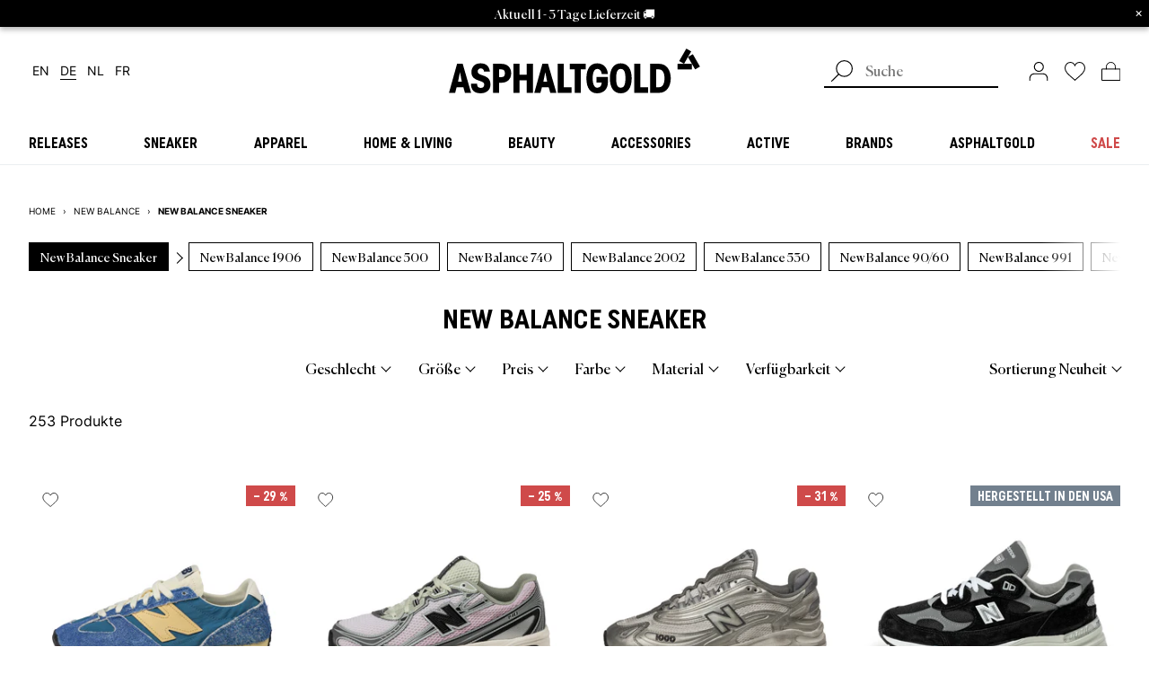

--- FILE ---
content_type: text/html; charset=utf-8
request_url: https://www.asphaltgold.com/collections/new-balance-sneaker?page=3
body_size: 117533
content:















<!doctype html>
<html lang="de">
<head>

<link rel="preconnect" href="https://cdn.shopify.com" crossorigin />
<link rel="preconnect" href="https://kameleoon.eu" crossorigin />
<link rel="preconnect" href="https://usercentrics.eu" crossorigin />


<link rel="preload" href="//www.asphaltgold.com/cdn/shop/t/318/assets/subset-UniformCondensed-Bold.woff2?v=79390877037722893791751526165" as="font" type="font/woff2" crossorigin="anonymous" />
<link rel="preload" href="//www.asphaltgold.com/cdn/shop/t/318/assets/subset-Canela-Regular.woff2?v=140302425410427123391751526165" as="font" type="font/woff2" crossorigin="anonymous" />
<link rel="preload" href="//www.asphaltgold.com/cdn/shop/t/318/assets/subset-Inter-ExtraBold.woff2?v=148594950040834823391751526165" as="font" type="font/woff2" crossorigin="anonymous" />

<link rel="preload" href="//www.asphaltgold.com/cdn/shop/t/318/assets/subset-Inter-Regular.woff2?v=68799407670978259491751526165" as="font" type="font/woff2" crossorigin="anonymous" />
<link rel="preload" href="//www.asphaltgold.com/cdn/shop/t/318/assets/subset-Inter-Bold.woff2?v=28638659244925120701751526165" as="font" type="font/woff2" crossorigin="anonymous" />

<link rel="preload" href="//www.asphaltgold.com/cdn/shop/t/318/assets/subset-Inter-SemiBold.woff2?v=168371079514635387731751526165" as="font" type="font/woff2" crossorigin="anonymous" />


<style>

    @font-face {
        font-family: 'Uniform Condensed';
        src: url("//www.asphaltgold.com/cdn/shop/t/318/assets/subset-UniformCondensed-Bold.woff2?v=79390877037722893791751526165") format('woff2');
        font-weight: bold;
        font-style: normal;
        font-display: swap;
    }

    @font-face {
        font-family: 'Canela';
        src: url("//www.asphaltgold.com/cdn/shop/t/318/assets/subset-Canela-Regular.woff2?v=140302425410427123391751526165") format('woff2');
        font-weight: normal;
        font-style: normal;
        font-display: swap;
    }

    @font-face {
        font-family: 'Inter';
        src: url("//www.asphaltgold.com/cdn/shop/t/318/assets/subset-Inter-ExtraBold.woff2?v=148594950040834823391751526165") format('woff2');
        font-weight: 800;
        font-style: normal;
        font-display: swap;
    }

    

    @font-face {
        font-family: 'Inter';
        src: url("//www.asphaltgold.com/cdn/shop/t/318/assets/subset-Inter-Regular.woff2?v=68799407670978259491751526165") format('woff2');
        font-weight: normal;
        font-style: normal;
        font-display: swap;
    }

    @font-face {
        font-family: 'Inter';
        src: url("//www.asphaltgold.com/cdn/shop/t/318/assets/subset-Inter-Bold.woff2?v=28638659244925120701751526165") format('woff2');
        font-weight: bold;
        font-style: normal;
        font-display: swap;
    }

    

    

    @font-face {
        font-family: 'Inter';
        src: url("//www.asphaltgold.com/cdn/shop/t/318/assets/subset-Inter-SemiBold.woff2?v=168371079514635387731751526165") format('woff2');
        font-weight: 600;
        font-style: normal;
        font-display: swap;
    }

    

    
    
    @font-face {
      font-family: 'Inter-fallback';
      src: local("Arial");
      size-adjust: 107.00%;
      ascent-override: 90%;
    }

    :root {
        --font-headline: 'Uniform Condensed', sans-serif;
        --font-subline: 'Canela', serif;
        --font-text: 'Inter', 'Inter-fallback', sans-serif;
        --colors-headlines: 0, 0, 0;
        --colors-text: 0, 0, 0;
        --colors-dark-grey: 135, 135, 135;
        --colors-light-grey: 235, 238, 241;
    }

</style>
<style>:root{--hh:94px;--space-unit:4px;--space-xxs:4px;--space-xs:8px;--space-sm:12px;--space:16px;--space-md:24px;--space-lg:32px;--space-xl:48px;--space-xxl:56px;--space-xxxl:64px;--space-4xl:80px;--space-5xl:96px}@media screen and (max-width:1023px){.mobile--hidden{display:none!important}}.breadcrumb{display:-webkit-box;display:-ms-flexbox;display:flex;-webkit-box-orient:horizontal;-webkit-box-direction:normal;-ms-flex-flow:row nowrap;flex-flow:row nowrap;-webkit-box-pack:start;-ms-flex-pack:start;justify-content:flex-start;-webkit-box-align:center;-ms-flex-align:center;align-items:center;font-size:10px;padding:0;max-width:calc(100vw - 16px);overflow:hidden;text-overflow:ellipsis}@media only screen and (max-width:1023px){:root{--hh:100px}.breadcrumb{max-width:unset;width:100vw;padding-left:12px;margin-left:-12px;overflow-x:scroll;text-overflow:unset;scrollbar-width:none;-webkit-mask-image:linear-gradient(90deg,#000 calc(100vw - 32px),transparent);mask-image:linear-gradient(90deg,#000 calc(100vw - 32px),transparent)}.breadcrumb::-webkit-scrollbar{-webkit-appearance:none;width:0;height:0;display:none}}.breadcrumb--divider,.breadcrumb--item{list-style:none}.breadcrumb--item{text-transform:uppercase;padding:4px 8px;white-space:nowrap}.breadcrumb--item:first-child{padding-left:0}.breadcrumb--item:last-child{width:100%;white-space:nowrap;text-overflow:unset;overflow:visible}.breadcrumb--item:last-child>span{margin-right:12px}.view-switch{display:-webkit-box;display:-ms-flexbox;display:flex;-webkit-box-orient:horizontal;-webkit-box-direction:normal;-ms-flex-flow:row nowrap;flex-flow:row nowrap;-webkit-box-pack:start;-ms-flex-pack:start;justify-content:flex-start;-webkit-box-align:center;-ms-flex-align:center;align-items:center;padding:0}.view-switch>li{list-style:none}.view-switch>li>a{display:block;line-height:0;padding:0 4px}.view-switch>li>a svg{fill:transparent}.view-switch>li>a[aria-selected=true] svg{fill:currentColor}@media screen and (min-width:1024px){.view-switch{display:none}}.filter-toolbar--active{list-style:none;padding:0;display:-webkit-box;display:-ms-flexbox;display:flex;-webkit-box-orient:horizontal;-webkit-box-direction:normal;-ms-flex-flow:row nowrap;flex-flow:row nowrap;overflow:auto;width:100%;scrollbar-width:none;-webkit-backface-visibility:hidden;backface-visibility:hidden;margin-left:-32px;width:100vw}.filter-toolbar--active::-webkit-scrollbar{-webkit-appearance:none;width:0;height:0;display:none}.filter-toolbar--active{-webkit-mask-image:linear-gradient(90deg,#000 calc(100vw - 120px),transparent);mask-image:linear-gradient(90deg,#000 calc(100vw - 120px),transparent);padding-left:32px}@media only screen and (max-width:1023px){.filter-toolbar--active{width:100vw;padding-left:12px;-webkit-mask-image:linear-gradient(90deg,#000 calc(100vw - 32px),transparent);mask-image:linear-gradient(90deg,#000 calc(100vw - 32px),transparent);margin-left:-12px}}.filter-group{font-size:16px;line-height:24px}.swiper-container,.swiper-wrapper{margin:32px 0}.swiper-pagination{position:static}.template-collection .swiper-container{padding-top:32px}.collection--sub-collections{list-style:none;padding:0;display:-webkit-box;display:-ms-flexbox;display:flex;-webkit-box-orient:horizontal;-webkit-box-direction:normal;-ms-flex-flow:row nowrap;flex-flow:row nowrap;overflow:auto;width:100%;scrollbar-width:none;-webkit-backface-visibility:hidden;backface-visibility:hidden}.collection--sub-collections::-webkit-scrollbar{-webkit-appearance:none;width:0;height:0;display:none}.collection--sub-collections{-webkit-mask-image:linear-gradient(90deg,#000 calc(100vw - 120px),transparent);mask-image:linear-gradient(90deg,#000 calc(100vw - 120px),transparent);padding-left:32px}@media only screen and (max-width:1023px){.collection--sub-collections{width:100vw;padding-left:12px;-webkit-mask-image:linear-gradient(90deg,#000 calc(100vw - 32px),transparent);mask-image:linear-gradient(90deg,#000 calc(100vw - 32px),transparent)}.collection--sub-collections::-webkit-scrollbar{-webkit-appearance:none;width:0;height:0;display:none}}.collection--sub-collections>li{list-style:none;white-space:nowrap;scroll-snap-align:center;scroll-snap-stop:always;margin-right:8px;-webkit-box-ordinal-group:3;-ms-flex-order:2;order:2}.collection--sub-collections>li:first-child{scroll-snap-align:start}.collection--sub-collections>li:last-child:not([data-current-child]) a{margin-right:12px}.collection--sub-collections>li[data-current],.collection--sub-collections>li[data-parent]{-webkit-box-ordinal-group:2;-ms-flex-order:1;order:1}.collection--sub-collections>li[data-current]:after,.collection--sub-collections>li[data-parent]:after{content:"";display:inline-block;height:.5em;width:.5em;border:1px solid;border-top:0;border-left:0;-webkit-transform:rotate(-45deg);transform:rotate(-45deg)}.collection--sub-collection{position:relative;display:-webkit-inline-box;display:-ms-inline-flexbox;display:inline-flex;-webkit-box-orient:horizontal;-webkit-box-direction:normal;-ms-flex-flow:row nowrap;flex-flow:row nowrap;-webkit-box-align:center;-ms-flex-align:center;align-items:center;padding:8px 12px;border:1px solid #000;font-size:14px;font-family:var(--font-subline)}.collection--sub-collection[aria-current=true]{background-color:#000;color:#fff}.collection--header menu+menu.collection--sub-collections{margin-left:-32px;width:100vw}@media only screen and (max-width:1023px){.collection--header menu+menu.collection--sub-collections{margin-left:-12px}}.filter-form{max-height:100%;overflow:unset!important;font-family:var(--font-subline);z-index:2;position:relative}.filter-form summary::-webkit-details-marker{display:none}.filter-form summary{list-style:none}.filter-form .filter-group{position:relative;padding-bottom:0;display:inline-block}.filter-form .filter-group:not(:last-child){margin-right:32px}@media screen and (max-width:1023px){.filter-form .filter-group{width:100%;padding:24px 0}.filter-form .filter-group:not(:first-child){border-top:1px solid #e3e3e3}}.filter-form .filter-group-summary{position:relative;z-index:99;-webkit-appearance:none}.filter-form .filter-group-summary::-webkit-details-marker{content:none;display:none}.filter-form .filter-group-summary .filter-group-selected-items{display:block;font-size:12px;font-weight:300;white-space:nowrap;text-overflow:ellipsis;overflow:hidden;margin:0;font-family:var(--font-text)}.filter-form .filter-group-summary .filter-group-selected-items:empty{display:none}.filter-form .filter-group-toggle{display:block;position:relative;font-weight:400;line-height:1.5;margin:0;text-align:left;min-width:0}@media screen and (min-width:1024px){.filter-form .filter-group-summary .filter-group-selected-items{display:none}.filter-form .filter-group-toggle{padding:5px 15px 5px 0;font-size:14px}}.filter-form .filter-group-toggle:before{top:50%;right:0;left:auto;position:absolute;margin-top:-5px;content:"";width:10px;height:10px;border-right:1px solid #000;border-bottom:1px solid #000;display:inline-block;-webkit-transform:rotate(-45deg);transform:rotate(-45deg)}.filter-form .filter-group-toggle span{word-break:break-word;color:#000;font-size:16px;font-weight:500;text-transform:none}.filter-form .filter-group-display{background:#fff;width:100%;margin-top:15px}.filter-form .filter-group-display__inner{display:block}.filter-form .filter-group-display__list{list-style:none}@media screen and (min-width:1024px){.filter-form .filter-group-toggle:before{width:7px;height:7px;-webkit-transform:rotate(45deg);transform:rotate(45deg)}.filter-form .filter-group-display{padding:12px;margin-top:5px;width:250px;position:absolute;left:0;-webkit-box-shadow:0 0 6px rgba(0,0,0,.16);box-shadow:0 0 6px rgba(0,0,0,.16);z-index:100}.filter-form .filter-group-display__inner{max-height:220px;overflow-y:auto;overflow-x:hidden}.filter-form .filter-group-display__inner::-webkit-scrollbar{width:4px}.filter-form .filter-group-display__inner::-webkit-scrollbar-thumb{background:#757575}.filter-form .filter-group-display__inner::-webkit-scrollbar-track{background:#ebebeb}.filter-form .filter-group-display__list{padding-right:16px;padding-left:9px;margin-left:-8px}.filter-form .sort-group .filter-group-toggle{text-align:right}}.filter-form .filter-group-display__list-item{margin:7px 0 6px}.filter-form .filter-group-display__list-item input{opacity:0;-webkit-appearance:none;-moz-appearance:none;appearance:none;width:100%;height:100%;border:none;background:0 0}.filter-form .filter-group-display__list--color-swatch .filter-group-display__list-item{float:left;margin:0 8px 8px 0}.filter-form .filter-group-display__amount{margin-left:3px;opacity:.6}.filter-form .filter-group-display .checkbox{font-size:14px;margin:0;padding-top:0}@media screen and (max-width:1023px){.filter-form .filter-group-display .checkbox{display:-webkit-box!important;display:-ms-flexbox!important;display:flex!important;-webkit-box-pack:justify;-ms-flex-pack:justify;justify-content:space-between}.filter-form .sort-group .filter-group-toggle span{display:block;line-height:1.4}.filter-form .sort-group .filter-group-toggle span:last-child{color:rgba(0,0,0,.4509803922)}}.filter-form .filter-group-display .checkbox input:checked~.checkmark{background-color:rgba(var(--colors-text),1)}.filter-form .filter-group-display .checkbox input:checked~.checkmark:after{border-color:#fff}.filter-form .filter-group-display .checkbox .checkmark{width:15px;height:15px}.filter-form .filter-group-display .color-swatch{display:-webkit-inline-box;display:-ms-inline-flexbox;display:inline-flex;-webkit-box-orient:horizontal;-webkit-box-direction:normal;-ms-flex-flow:row nowrap;flex-flow:row nowrap;-webkit-box-align:center;-ms-flex-align:center;align-items:center;padding:8px 12px;font-family:var(--font-subline);position:relative}.filter-form .filter-group-display .color-swatch input{opacity:0}.filter-form .filter-group-display .color-swatch .checkmark{display:block;position:absolute;left:0;right:0;height:30px;width:30px;border-radius:100%}.filter-form .filter-group-display__submit{display:-webkit-box;display:-ms-flexbox;display:flex;-webkit-box-pack:justify;-ms-flex-pack:justify;justify-content:space-between;-webkit-box-align:center;-ms-flex-align:center;align-items:center;padding-top:12px}.filter-form .sort-group{margin-right:0}.filter-form .sort-group .filter-group-display{right:0;left:unset}.filter-form .sort-group .filter-group-display__inner{max-height:unset}.filter-form .sort-group .filter-group-summary:before{content:none;display:none}#filterForm .sort-group{display:none}.price-range .noUi-target{margin:25px auto 55px;overflow:visible;width:calc(100% - 22px);background:#b9b9b9;-webkit-box-shadow:none;box-shadow:none;border:none;height:2px;position:relative}@media screen and (max-width:1023px){#filterForm{display:none}.price-range .noUi-target{width:calc(100% - 36px)}.collection--content__header-toolbar{overflow:auto;max-width:100%;scrollbar-width:none;-webkit-backface-visibility:hidden;backface-visibility:hidden}}.price-range input{position:relative;width:calc(50% - 15px);height:36px;float:left;margin:0 0 10px;line-height:24px;border:1px solid #e3e3e3;clear:none;min-height:auto;min-width:auto;text-align:center;font-size:14px;font-family:var(--font-subline);padding:1px 5px 1px 16px}.price-range__amount-wrapper{position:relative}.price-range__amount-unit{position:absolute;height:100%;left:8px;top:6px;font-size:16px;font-family:var(--font-text)}.price-range__amount-unit--second{left:calc(50% + 24px)}.price-range .split{float:left;font-size:14px;line-height:36px;width:30px;text-align:center}.price-range__amount{position:relative;margin-bottom:0}.price-range__amount:after{clear:both;content:"";display:block}.collection--content .swiper-container,.collection--content__product-list{margin-bottom:64px}.collection .h2,.collection .h3,.collection h2{text-align:left}.collection--header{display:-webkit-box;display:-ms-flexbox;display:flex;-webkit-box-orient:horizontal;-webkit-box-direction:normal;-ms-flex-flow:row wrap;flex-flow:row wrap;-webkit-box-pack:start;-ms-flex-pack:start;justify-content:flex-start;-webkit-box-align:center;-ms-flex-align:center;align-items:center}.collection--header menu+menu{margin-left:auto}.collection--header h1{margin:24px 0;width:100%}.collection--content .section-title{font-size:22px;line-height:1.23}.collection--content__header{margin-bottom:32px;height:36px;position:relative}.collection--content__header-toolbar{display:-webkit-box;display:-ms-flexbox;display:flex;-webkit-box-orient:horizontal;-webkit-box-direction:normal;-ms-flex-flow:row nowrap;flex-flow:row nowrap;padding:0;margin:0;-webkit-box-pack:justify;-ms-flex-pack:justify;justify-content:space-between}.collection--content__header-toolbar::-webkit-scrollbar{width:0;height:0}.collection--content__header-toolbar>li{list-style:none}@media screen and (min-width:435px){.collection--content__header-toolbar>li:first-child,.collection--content__header-toolbar>li:last-child{-webkit-box-flex:1;-ms-flex:1 0 220px;flex:1 0 220px;display:-webkit-box;display:-ms-flexbox;display:flex;-webkit-box-pack:end;-ms-flex-pack:end;justify-content:flex-end}}.collection--content__product-list>header{margin-bottom:24px;display:-webkit-box;display:-ms-flexbox;display:flex;-webkit-box-orient:horizontal;-webkit-box-direction:normal;-ms-flex-flow:row wrap;flex-flow:row wrap;-webkit-box-pack:justify;-ms-flex-pack:justify;justify-content:space-between;-webkit-box-align:center;-ms-flex-align:center;align-items:center}.collection--content__product-list div[data-view]{display:grid;grid-gap:56px 10px;grid-template-columns:repeat(2,minmax(0,1fr));overflow-x:hidden}@media screen and (min-width:768px){.collection--content__product-list div[data-view]{grid-template-columns:repeat(3,minmax(0,1fr))}}@media screen and (min-width:1024px){.filter-form .sort-group .filter-group-display{width:-webkit-max-content;width:-moz-max-content;width:max-content}.filter-form .sort-group .filter-group-display .checkbox{padding-left:0}.filter-form .sort-group .filter-group-display .checkmark{display:none}.filter-form .sort-group .filter-group-display input:checked~.filter-group-display__value{text-decoration:underline}.collection--content__product-list div[data-view]{grid-template-columns:repeat(4,minmax(0,1fr))}}.collection--content .swiper-pagination{position:static;margin:32px auto}.collection--filter{padding:0 12px}.collection--filter ul{margin-bottom:24px;list-style:none;padding:0}p{margin:0;padding:0}.header__mobilemenu-main-link,.megamenu__column-title,.megamenu__sub-menu-title{color:rgba(var(--colors-headlines),1);font-family:var(--font-headline);text-transform:uppercase;text-align:center;line-height:.9}.footer__logo{margin-bottom:64px;display:none}:root{--hh:94px;--space-unit:4px;--space-xxs:4px;--space-xs:8px;--space-sm:12px;--space:16px;--space-md:24px;--space-lg:32px;--space-xl:48px;--space-xxl:56px;--space-xxxl:64px;--space-4xl:80px;--space-5xl:96px}*{background-repeat:no-repeat}body{margin:0;line-height:1}aside,header,main,nav{display:block}img{display:block;border:0}h2{font-weight:400}h2,p{margin:0;padding:0}ul{margin:0;padding:0;list-style-type:none}a{background-color:transparent;font-size:inherit;color:inherit;text-decoration:none}:focus{outline:0}button,input{margin:0;font-size:inherit}[type=submit],button,html [type=button]{padding:0;border:0;color:inherit;background-color:transparent;-webkit-appearance:button}button::-moz-focus-inner,input::-moz-focus-inner{border:0;padding:0}input{padding:0;line-height:normal}input::-webkit-input-placeholder{font-weight:300}input::-ms-input-placeholder{font-weight:300}input::-moz-placeholder{font-weight:300}[type=search]{-webkit-appearance:textfield}[type=search]::-webkit-search-cancel-button,[type=search]::-webkit-search-decoration{-webkit-appearance:none}@-webkit-keyframes shimmer{to{-webkit-transform:translateX(100%);transform:translateX(100%)}}@keyframes shimmer{to{-webkit-transform:translateX(100%);transform:translateX(100%)}}.h2,.header__mobilemenu-main-link,.megamenu__column-title,.megamenu__sub-menu-title,h2{color:rgba(var(--colors-headlines),1);font-family:var(--font-headline);text-transform:uppercase;text-align:center;line-height:.9}.h2,h2{font-size:24px}.header__mobilemenu-main-link,.megamenu__sub-menu-title{font-size:15px}.megamenu__column-title{font-size:15px}.btn,[type=submit],html [type=button]:not(.no-type-style){color:rgba(var(--colors-headlines),1);font-family:var(--font-headline);font-weight:700;text-transform:uppercase;text-align:center;font-size:16px;border:1px solid rgba(var(--colors-headlines),1);height:40px;min-width:40px;padding:8px 32px;position:relative}.btn:not([hidden]),[type=submit]:not([hidden]),html [type=button]:not([hidden]):not(.no-type-style){display:-webkit-inline-box;display:-ms-inline-flexbox;display:inline-flex;-webkit-box-orient:horizontal;-webkit-box-direction:normal;-ms-flex-flow:row nowrap;flex-flow:row nowrap;-webkit-box-pack:center;-ms-flex-pack:center;justify-content:center;-webkit-box-align:center;-ms-flex-align:center;align-items:center}.btn>*,[type=submit]>*,html [type=button]:not(.no-type-style)>*{margin:0}.btn:not(.gallery--cta):not(.predictive-search__submit) svg{stroke:currentColor;position:absolute;right:13px;top:auto}.btn--filled{background-color:rgba(var(--colors-headlines),1);color:#fff}.btn--tag{width:-webkit-max-content;width:-moz-max-content;width:max-content;padding:4px 8px 6px;height:unset;text-transform:none;font-family:var(--font-subline);font-weight:400}.swiper-slide .btn--tag{outline-offset:-1px!important}.btn--micro{font-size:inherit;height:unset;padding:.25em .5em}.icon-wishlist svg>*{fill:none}button,input{border-radius:0;background:0 0}input{-webkit-appearance:none;-moz-appearance:none;appearance:none;border-radius:0!important;border:1px solid}form .form__field-error{color:#e22120;margin-bottom:8px;font-size:12px}.flyout{position:fixed;right:0;top:0;bottom:0;width:calc(100vw - 48px);background-color:#fff;z-index:7;opacity:0;-webkit-transform:translateX(100%);transform:translateX(100%);will-change:opacity transform;display:-webkit-box;display:-ms-flexbox;display:flex;-webkit-box-orient:vertical;-webkit-box-direction:normal;-ms-flex-flow:column nowrap;flex-flow:column nowrap;-webkit-backface-visibility:hidden;backface-visibility:hidden;-ms-flex-line-pack:center;align-content:center;-webkit-box-pack:center;-ms-flex-pack:center;justify-content:center;place-content:center}@media screen and (min-width:1024px){.flyout{width:33vw;min-width:460px;-webkit-box-shadow:0 3px 6px rgba(0,0,0,.29);box-shadow:0 3px 6px rgba(0,0,0,.29);z-index:4}.predictive-search__form{margin-right:16px}}.flyout.cart--flyout{z-index:7}@media screen and (max-width:434px){.flyout.cart--flyout{width:100%}}.predictive-search{width:100%;display:-webkit-box;display:-ms-flexbox;display:flex;-webkit-box-align:center;-ms-flex-align:center;align-items:center;-webkit-box-pack:justify;-ms-flex-pack:justify;justify-content:space-between}@media screen and (max-width:767px){.predictive-search{margin-bottom:8px}}.predictive-search__form{position:relative;-webkit-box-flex:1;-ms-flex:1;flex:1}.predictive-search__input{position:relative;padding:5px 18px 5px 46px;width:100%;color:#000;background-color:#fff;border:none;border-bottom:1px solid rgba(var(--colors-text),1);font-family:var(--font-subline);-webkit-appearance:none;-moz-appearance:none;appearance:none}@media screen and (min-width:1024px){.predictive-search__input{border-width:2px}}.predictive-search__submit{z-index:1;position:absolute!important;left:0;top:0;display:inline-block!important;padding:0!important;vertical-align:middle;background-color:transparent!important;border:0!important;margin:0}.predictive-search__submit svg{width:24px;height:24px;-o-object-fit:contain;object-fit:contain}.megamenu{display:none;width:100%;background:#fff;z-index:0;padding:calc(47px - 1rem) 0 32px;padding-top:calc(var(--hh)/ 2 - 1rem);padding-bottom:0;border-bottom:1px solid rgba(var(--colors-light-grey),1);position:relative}@media screen and (min-width:1024px){.megamenu{display:block}}.megamenu__inner{display:-webkit-box;display:-ms-flexbox;display:flex;-webkit-box-pack:justify;-ms-flex-pack:justify;justify-content:space-between;width:100%;font-family:var(--font-subline);-ms-flex-wrap:wrap;flex-wrap:wrap;margin-left:auto;margin-right:auto;max-width:1344px;padding-left:24px;padding-right:24px}.megamenu__inner:before{content:"";position:fixed;left:0;top:calc(100% + 4px);width:100%;background-color:rgba(var(--colors-text),1);height:100vh;opacity:.5}.megamenu__column:last-child{margin-right:0}.megamenu__column ul{list-style:none;padding-left:0;line-height:1.5}.megamenu__column ul a{font-size:16px}.megamenu__column-title{font-size:16px;text-align:left;line-height:1.45;margin-bottom:8px}.megamenu__column-wrapper{grid-column:span 3;grid-column:span var(--column-span,3);grid-gap:16px;gap:16px;display:grid;grid-template-columns:128px repeat(3,1fr);grid-template-columns:128px repeat(var(--columns,3),1fr)}.megamenu__sub-menu{display:none;position:absolute;top:100%;left:0;width:100%;background:#fff;padding:32px;border-top:1px solid rgba(var(--colors-light-grey),1);z-index:0;text-align:left}@supports (transition-behavior:allow-discrete){.megamenu__sub-menu{opacity:0}}.megamenu__sub-menu-wrapper{max-width:1280px;width:100%;margin-left:auto;margin-right:auto;display:grid;grid-template-columns:repeat(6,1fr);grid-gap:48px;gap:48px}.megamenu__sub-menu-title{display:block;font-size:22px;text-align:left;margin-bottom:12px}.megamenu__main-link{display:block;text-align:left;margin-bottom:0;font-size:16px;-webkit-box-flex:1;-ms-flex:1;flex:1;-webkit-box-flex:0;-ms-flex-positive:0;flex-grow:0;text-align:center}.megamenu__main-link>a{font-family:var(--font-headline);font-weight:700;text-transform:uppercase;white-space:nowrap;display:block;padding-top:1em;padding-bottom:1em;width:-webkit-fit-content;width:-moz-fit-content;width:fit-content;margin-left:auto;margin-right:auto}.megamenu__main-link>a span{position:relative;padding-left:8px;padding-right:8px}.megamenu__main-link>a span:before{content:"";position:absolute;left:0;top:calc(100% + 4px);width:100%;background-color:rgba(var(--colors-text),1);height:2px;opacity:0}.megamenu__content-wrapper{grid-column:span 3;grid-column:span var(--column-span,3);position:relative}.megamenu__content-wrapper shop-the-look{display:block;min-height:unset}.megamenu__content-wrapper shop-the-look look-card{display:block}.megamenu__content-wrapper shop-the-look .swiper-container{border-radius:8px}.megamenu__content-wrapper .swiper-container.swiper-container{margin:0;padding:0;position:static}.megamenu__content-wrapper .swiper-wrapper{margin:0}.megamenu__content-wrapper .swiper-arrow-next,.megamenu__content-wrapper .swiper-arrow-prev{position:absolute;top:50%;-webkit-transform:translateY(calc(-50% + 14px));transform:translateY(calc(-50% + 14px));z-index:100;padding:1rem}.megamenu__content-wrapper .swiper-arrow-next.swiper-button-disabled,.megamenu__content-wrapper .swiper-arrow-prev.swiper-button-disabled{opacity:.2}.megamenu__content-wrapper .swiper-arrow-prev{left:-40px;-webkit-transform:translateY(calc(-50% + 17px)) rotate(.5turn);transform:translateY(calc(-50% + 17px)) rotate(.5turn)}.megamenu__content-wrapper .swiper-arrow-next{right:-40px}.megamenu .skeleton{width:100%}.megamenu .skeleton .skeleton-box:first-child{padding-top:100%}.megamenu .skeleton .skeleton-box:last-child{padding-top:47px;margin-top:10px}.header{--starting-opacity:0}.header__mobilemenu{display:block;width:100%;height:100vh;height:calc(var(--vh,1vh)*100);background:#fff;position:absolute;top:0;left:0;-webkit-transform:translateX(-100%);transform:translateX(-100%);will-change:transform;z-index:1;padding-top:94px;padding-top:var(--hh);padding-left:16px;padding-right:16px;overflow:hidden}@media screen and (min-width:1024px){.header__mobilemenu{display:none}}.header__mobilemenu-inner{width:100%;padding-bottom:32px}.header__mobilemenu-close{position:absolute;right:0;margin-right:env(safe-area-inset-right);height:94px;height:var(--hh);padding-right:16px!important;padding-left:8px!important;-webkit-transform:rotate(-90deg);transform:rotate(-90deg)}.header__mobilemenu-close img{height:12px}.header__mobilemenu-row{height:calc(var(--vh)*100 - var(--hh-without-search)*2);overflow:scroll;overflow-x:hidden;padding:0 16px 32px}.header__mobilemenu-row .swiper-container{margin-bottom:12px}.header__mobilemenu-row .swiper-container[data-mobilemenu-tag-slider]{position:sticky;top:0;left:0;padding-bottom:24px;margin-bottom:0;z-index:3;background-color:#fff}.header__mobilemenu-row .swiper-slide{width:auto!important}.header__mobilemenu-row ul{list-style:none;padding-left:0;line-height:1}.header__mobilemenu-row ul a{font-family:var(--font-subline);height:100%;width:100%}.header__mobilemenu-row ul a,.header__mobilemenu-row ul li:not([key]){font-size:16px;display:-webkit-box;display:-ms-flexbox;display:flex;-webkit-box-align:center;-ms-flex-align:center;align-items:center}.header__mobilemenu-row ul li:not([key]){height:3em;border-bottom:1px solid rgba(var(--colors-dark-grey),1)}.header__mobilemenu-tab{position:absolute;top:0;left:0;-webkit-transform:translateX(100%);transform:translateX(100%);will-change:transform;height:100%;width:100%;background:#fff;padding-left:env(safe-area-inset-left);padding-right:env(safe-area-inset-right)}.header__mobilemenu-tab[data-tab-for=main]{-webkit-transform:translateX(0);transform:translateX(0)}.header__mobilemenu-tab[data-tab-for=main] .header__mobilemenu-row{padding-top:1em}.header__mobilemenu-tab-head{height:var(--hh-without-search);display:-webkit-box;display:-ms-flexbox;display:flex;-webkit-box-align:center;-ms-flex-align:center;align-items:center;-webkit-box-pack:center;-ms-flex-pack:center;justify-content:center;padding:0 16px;margin-bottom:12px}.header__mobilemenu-tab-title{color:rgba(var(--colors-headlines),1);font-family:var(--font-headline);text-transform:uppercase;text-align:center;line-height:1;font-size:22px}.header__mobilemenu .header__mobilemenu-row[data-brands-tab] .swiper-container{position:sticky;top:0;left:0;padding-bottom:24px;z-index:3}.header__mobilemenu-back{position:absolute;left:calc(16px + env(safe-area-inset-left));height:var(--hh-without-search);padding-right:8px!important;padding-left:16px!important;margin-left:-16px}.header__mobilemenu-back svg{stroke:rgba(var(--colors-text),1);-webkit-transform:rotate(180deg) scale(1.5);transform:rotate(180deg) scale(1.5)}.header__mobilemenu-main-link{display:-webkit-box;display:-ms-flexbox;display:flex;text-align:left;height:3em;-webkit-box-align:center;-ms-flex-align:center;align-items:center;width:100%;font-size:16px;border-bottom:1px solid #dcdcdc}.header__mobilemenu-main-link a{width:100%}.header__mobilemenu--has-childs{display:-webkit-box;display:-ms-flexbox;display:flex;-webkit-box-pack:justify;-ms-flex-pack:justify;justify-content:space-between;-webkit-box-align:center;-ms-flex-align:center;align-items:center}.header__mobilemenu--has-childs button svg{stroke:rgba(var(--colors-text),1)}.header__mobilemenu-bottombar{position:absolute;bottom:0;height:calc(var(--hh-without-search) + env(safe-area-inset-bottom));display:-webkit-box;display:-ms-flexbox;display:flex;-ms-flex-pack:distribute;justify-content:space-around;width:100vw;left:0;background:#fff;-webkit-box-shadow:0 3px 6px rgba(0,0,0,.29);box-shadow:0 3px 6px rgba(0,0,0,.29);-webkit-box-align:center;-ms-flex-align:center;align-items:center}.header__mobilemenu-bottombar svg{height:22px;width:auto}.header__mobilemenu-predictive-search{width:100%;background-color:#fff;font-size:16px;margin-bottom:24px;height:var(--hh-without-search);padding-left:12px;padding-right:12px}.header__mobilemenu-predictive-search[data-brands-search]{padding-left:0;padding-right:0}@media screen and (min-width:1024px){.header__mobilemenu-all-link{border-bottom:1px solid}.header__mobilemenu-predictive-search{display:none}}.header__mobilemenu-predictive-search .predictive-search__submit{top:1px;right:2px;left:auto}.header__mobilemenu-predictive-search .predictive-search__submit svg{height:1.3em;width:auto;-webkit-transform:scaleX(-1);transform:scaleX(-1)}.header__mobilemenu-predictive-search .predictive-search__input{height:40px;padding:2px 40px 5px 20px;background-color:#fff;border-radius:0;border:1px solid #000;text-align:center}.header__mobilemenu-predictive-search .predictive-search__input::-webkit-input-placeholder{color:rgba(var(--colors-dark-grey),1);opacity:1}.header__mobilemenu-predictive-search .predictive-search__input::-moz-placeholder{color:rgba(var(--colors-dark-grey),1);opacity:1}.header__mobilemenu-predictive-search .predictive-search__input:-ms-input-placeholder{color:rgba(var(--colors-dark-grey),1);opacity:1}.header__mobilemenu-predictive-search .predictive-search__input::-ms-input-placeholder{color:rgba(var(--colors-dark-grey),1);opacity:1}.header__mobilemenu img,.header__mobilemenu svg{-webkit-box-sizing:content-box;box-sizing:content-box}.header .header__mobilemenu-bottombar .icon-wishlist #swym-anchor-badge{top:-2px}.header .header__mobilemenu-bottombar .icon-cart{position:relative}.header .header__mobilemenu-bottombar .icon-cart svg #bag{fill:rgba(var(--colors-headlines),1)}.header .header__mobilemenu-bottombar .icon-cart span{top:3px}.header-wrapper{display:-webkit-box;display:-ms-flexbox;display:flex;-webkit-box-orient:vertical;-webkit-box-direction:normal;-ms-flex-direction:column;flex-direction:column}.header-wrapper .header{-webkit-box-ordinal-group:0;-ms-flex-order:-1;order:-1}@media screen and (min-width:1024px){.header-wrapper .header{-ms-flex-wrap:wrap;flex-wrap:wrap;-webkit-box-ordinal-group:3;-ms-flex-order:2;order:2;padding-top:24px}}.header{-webkit-box-shadow:0 3px 6px rgba(0,0,0,.29);box-shadow:0 3px 6px rgba(0,0,0,.29);position:fixed;top:0;width:100%;background:#fff;z-index:7;-ms-flex-wrap:wrap;flex-wrap:wrap;grid-row-gap:0;row-gap:0;height:50px;--hh-without-search:calc(var(--hh)/2)}.header,.header .language-switcher{display:-webkit-box;display:-ms-flexbox;display:flex}.header .language-switcher[data-breakpoint=mobile]{font-size:16px;grid-gap:4px;gap:4px;margin-top:16px}.header .language-switcher[data-breakpoint=desktop]{font-size:14px;display:none}.header .language-switcher__link{white-space:nowrap;text-decoration:none;display:inline-block;margin:2px 8px 2px 4px;-webkit-box-ordinal-group:2;-ms-flex-order:1;order:1}.header .language-switcher__link[data-language-code=en]{-webkit-box-ordinal-group:0;-ms-flex-order:-1;order:-1}.header .language-switcher__link[data-language-code=fr]{-webkit-box-ordinal-group:3;-ms-flex-order:2;order:2}.header .language-switcher__link.current_lang{position:relative}.header .language-switcher__link.current_lang:after{content:"";width:100%;height:1px;background-color:rgba(var(--colors-text),1);bottom:0;left:0;right:0;display:block;-webkit-transform:translateY(2px);transform:translateY(2px)}@media screen and (min-width:1024px){.header .language-switcher[data-breakpoint=desktop]{display:-webkit-box;display:-ms-flexbox;display:flex}.header{height:100%;-webkit-box-shadow:none;box-shadow:none;position:relative;z-index:3;top:0;left:0;width:100%;-ms-flex-wrap:nowrap;flex-wrap:nowrap}}.header__center,.header__left,.header__right{-webkit-box-flex:1;-ms-flex:1;flex:1;display:-webkit-box;display:-ms-flexbox;display:flex;-webkit-box-pack:center;-ms-flex-pack:center;justify-content:center;-webkit-box-align:center;-ms-flex-align:center;align-items:center;background:#fff;position:relative;z-index:1;height:47px;height:calc(var(--hh)/2)}@media screen and (min-width:1024px){.header__center,.header__left,.header__right{height:unset}.header__menu--mobile{display:none}}.header__menu--mobile{height:100%;margin-left:-16px;padding-left:16px;padding-right:8px}.header__logo-image--mobile{width:30px}@media screen and (min-width:1024px){.header__logo-image--mobile{display:none}}@media screen and (max-width:1024px){.header__logo-image--desktop{display:none}}.header__left{margin-right:auto;display:block;padding-left:12px;margin-left:env(safe-area-inset-left)}.header__left-inner{display:-webkit-box;display:-ms-flexbox;display:flex;-webkit-box-align:center;-ms-flex-align:center;align-items:center;height:100%}.header__left-inner img{height:20px;width:auto}.header__right{margin-left:auto;display:block;padding-right:12px;margin-right:env(safe-area-inset-right);-ms-flex-negative:0;flex-shrink:0;-webkit-box-flex:1;-ms-flex-positive:1;flex-grow:1}@media screen and (min-width:1024px){.header__left{padding-left:32px}.header__right{padding-right:32px;-webkit-box-flex:1;-ms-flex:1;flex:1}}.header__right-inner{display:-webkit-box;display:-ms-flexbox;display:flex;-webkit-box-align:center;-ms-flex-align:center;align-items:center;height:100%;-webkit-box-pack:end;-ms-flex-pack:end;justify-content:flex-end}.header__right-inner>*{height:20px;margin-right:18px}.header__right-inner>:last-child{margin:0}.header:before{content:"";position:fixed;top:0;left:0;height:calc(var(--vh)*100);width:100vw;background:#fff;z-index:-1;opacity:0}.header__predictive-search{width:100%;height:46px;background-color:#fff;display:none;max-width:210px}@media screen and (max-width:1023px){.header__predictive-search{-webkit-box-align:end;-ms-flex-align:end;align-items:flex-end;-webkit-box-pack:end;-ms-flex-pack:end;justify-content:flex-end;z-index:-1}}@media screen and (min-width:1024px){.header__predictive-search{display:-webkit-box;display:-ms-flexbox;display:flex;-webkit-box-align:center;-ms-flex-align:center;align-items:center;-webkit-box-pack:start;-ms-flex-pack:start;justify-content:flex-start;z-index:2}.header .icon-customer svg *{stroke-width:1.125px}}.header .icon-wishlist{position:relative}.header .icon-wishlist svg>*{fill:rgba(var(--colors-headlines),1)}.header .icon-wishlist #swym-anchor-badge{position:absolute;width:100%;font-size:8px;display:-webkit-box;display:-ms-flexbox;display:flex;-webkit-box-pack:center;-ms-flex-pack:center;justify-content:center;-webkit-box-align:center;-ms-flex-align:center;align-items:center;height:100%;color:#fff;top:-1px}.header .icon-wishlist #swym-anchor-badge[hidden]{display:none}.header .icon-wishlist #swym-anchor-badge[hidden]+svg>*{fill:none}.header .icon-cart{position:relative}.header .icon-cart svg #bag{fill:rgba(var(--colors-headlines),1)}.header .icon-cart span{position:absolute;width:100%;font-size:8px;display:-webkit-box;display:-ms-flexbox;display:flex;-webkit-box-pack:center;-ms-flex-pack:center;justify-content:center;-webkit-box-align:center;-ms-flex-align:center;align-items:center;height:100%;color:#fff;top:4px}.header .icon-cart span.hidden{display:none}.header .icon-cart span.hidden+svg #bag{fill:none}.header .icon-customer svg{width:22px}.pre-footer alert{font-size:16px}.pre-footer__swiper-skip-button{display:none;position:absolute;top:32%;z-index:10;background-color:transparent;border:none;padding:0}.pre-footer__swiper-skip-button svg{stroke:currentColor}.pre-footer__swiper-skip-button--next{right:-20px}.pre-footer__swiper-skip-button--prev{left:-20px;-webkit-transform:rotate(.5turn);transform:rotate(.5turn)}.price-wrapper .separator,.price-wrapper .unit{display:inline}.price-wrapper .price{white-space:nowrap}.price-wrapper .price[data-type=availability],.price-wrapper .price[data-type=unit]{display:none;margin:0 4px 0 0}:root{--abh:0px}.announcement-bar{-webkit-box-sizing:border-box;box-sizing:border-box;display:block;position:relative;z-index:4;font-size:14px;line-height:1.6;width:100%;background-color:#000;color:#fff;padding:.25em 2em;-webkit-box-shadow:0 3px 6px rgba(0,0,0,.29);box-shadow:0 3px 6px rgba(0,0,0,.29);text-align:center}@media only screen and (max-width:1023px){:root{--hh:100px}.announcement-bar{margin-top:94px;margin-top:var(--hh)}}.announcement-bar--wrapper{display:grid;grid-template-columns:1fr}.announcement-bar--text{font-family:var(--font-subline);display:-webkit-box;display:-ms-flexbox;display:flex;-ms-flex-wrap:wrap;flex-wrap:wrap;-ms-flex-line-pack:center;align-content:center;-webkit-box-pack:center;-ms-flex-pack:center;justify-content:center;place-content:center;grid-row:1;grid-column:1}.announcement-bar--text-hidden{opacity:0}.announcement-bar--cta{margin-left:1em;line-height:1;height:-webkit-min-content;height:-moz-min-content;height:min-content}.announcement-bar--close{line-height:1;font-style:normal;position:absolute;top:.5em;right:.5em}.announcement-bar p{display:inline-block}:root{--swiper-navigation-size:44px}.skeleton{opacity:.1}.skeleton-box{position:relative;background:rgba(var(--colors-headlines),1)}.skeleton-box:after{position:absolute;top:0;right:0;bottom:0;left:0;-webkit-transform:translateX(-100%);transform:translateX(-100%);background-image:-webkit-gradient(linear,left top,right top,color-stop(0,hsla(0,0%,100%,0)),color-stop(20%,hsla(0,0%,100%,.2)),color-stop(60%,hsla(0,0%,100%,.5)),to(hsla(0,0%,100%,0)));background-image:linear-gradient(90deg,hsla(0,0%,100%,0),hsla(0,0%,100%,.2) 20%,hsla(0,0%,100%,.5) 60%,hsla(0,0%,100%,0));-webkit-animation:.5s infinite shimmer;animation:.5s infinite shimmer;content:""}look-card{width:100%;min-width:0;aspect-ratio:3/4;background:#fff}look-card .look-card__image{overflow:hidden;display:-webkit-box;display:-ms-flexbox;display:flex;-webkit-box-pack:center;-ms-flex-pack:center;justify-content:center;-webkit-box-align:center;-ms-flex-align:center;align-items:center;position:relative;border-radius:8px}look-card .look-card__image img{position:absolute;top:0;left:0;width:100%;height:100%;-o-object-fit:cover;object-fit:cover}look-card .look-card{width:100%;height:100%}.card-wrapper{height:100%;position:relative}shop-the-look{display:grid;grid-template-columns:1fr;min-height:40vh;max-width:1920px;margin:0 auto;grid-gap:1rem;gap:1rem}@media screen and (min-width:435px){shop-the-look{grid-template-columns:repeat(2,1fr)}}@media screen and (min-width:768px){shop-the-look{grid-template-columns:repeat(4,1fr)}}.brand-badges{position:absolute;bottom:0;width:100%;-webkit-box-pack:center;-ms-flex-pack:center;justify-content:center;-ms-flex-wrap:wrap;flex-wrap:wrap;padding:.5rem .75rem}.brand-badges,.brand-badges>a{display:-webkit-box;display:-ms-flexbox;display:flex}.brand-badges>a{font-size:12px;font-family:var(--font-subline);opacity:.7;padding:.25rem}.brand-badges>a span{background:#fff;padding:.4rem .8rem;border-radius:4px}*{-webkit-box-sizing:border-box;box-sizing:border-box}html{overflow-x:hidden}body,html{height:100%;font-family:var(--font-text);width:100%;font-size:14px}:active,:focus-visible{outline:revert!important;outline-offset:2px!important}body{display:-webkit-box;display:-ms-flexbox;display:flex;-webkit-box-orient:vertical;-webkit-box-direction:normal;-ms-flex-direction:column;flex-direction:column}main{-webkit-box-flex:1;-ms-flex:1;flex:1;padding:32px 12px 12px;margin-left:env(safe-area-inset-left);margin-right:env(safe-area-inset-right)}@media screen and (min-width:1024px){body,html{font-size:16px}main{padding:32px}}ul{list-style-type:disc;padding-left:1em}alert[type=error]{color:#e22120}[hidden]{display:none}.stretched-link-hitzone{position:relative}.stretched-link:after{position:absolute;content:"";top:0;right:0;bottom:0;left:0}.skip-to-content-links{position:absolute;top:0;left:0;z-index:99999}.skip-to-content-links ul{list-style:none}.skip-to-content-links .skip-to-content-link{position:absolute;top:0;left:0;background:#000;color:#fff;padding:8px 12px;z-index:99999;opacity:0;line-height:1;white-space:nowrap}.skip-to-content-links .skip-to-content-link:first-child{-webkit-transform:translateY(-100%);transform:translateY(-100%)}.skip-to-content-links .skip-to-content-link:last-child{-webkit-transform:translateY(-200%);transform:translateY(-200%)}:root{--swiper-theme-color:#007aff}.swiper-container{margin-left:auto;margin-right:auto;position:relative;overflow:hidden;list-style:none;padding:0;z-index:1}.swiper-wrapper{position:relative;width:100%;height:100%;z-index:1;display:-webkit-box;display:-ms-flexbox;display:flex;-webkit-box-sizing:content-box;box-sizing:content-box}.swiper-wrapper{-webkit-transform:translateZ(0);transform:translateZ(0)}.swiper-slide{-ms-flex-negative:0;flex-shrink:0;width:100%;height:100%;position:relative}</style><script type="application/javascript">
  window.dataLayer = window.dataLayer || [];
  window.gtag = window.gtag || function() {
    window.dataLayer.push(arguments);
  };

  gtag('consent', 'default', {
    ad_storage: 'denied',
    ad_user_data: 'denied',
    ad_personalization: 'denied',
    analytics_storage: 'denied',
    wait_for_update: 2000
  });
</script>

    <script id="usercentrics-cmp" src="https://app.usercentrics.eu/browser-ui/latest/loader.js" data-settings-id="dyZYxUz4T" defer></script>
  

  <meta name="google-site-verification" content="FQgu5YqWph3QiM3rUx-ZysdLt9dYUAkFwOsUMUcsl6w" />
  <meta charset="utf-8">
  <meta http-equiv="X-UA-Compatible" content="IE=edge">
  <meta name="viewport" content="width=device-width,initial-scale=1,viewport-fit=cover">
  <meta name="apple-itunes-app" content="app-id=1533038069">

  
    <script type="application/ld+json">
    {
        "@context": "http://schema.org",
        "@type": "Organization",
        "name": "Asphaltgold",
        
        
            "logo": {
            "@type": "ImageObject",
            "url": "https:\/\/www.asphaltgold.com\/cdn\/shop\/t\/318\/assets\/asphaltgold-logo-512x512.png",
            "width": 512,
            "height": 512
            },
        
        "sameAs": [
            "https://www.facebook.com/asphaltgold/",
            "https://www.instagram.com/asphaltgold/",
            "https://www.youtube.com/c/asphaltgoldsneakerstore",
            "https://twitter.com/asphaltgold",
            "https://t.me/asphaltgold_news",
            "https://www.pinterest.de/asphaltgold/",
            "https://www.tiktok.com/@asphaltgold"
        ],
        "url": "https:\/\/www.asphaltgold.com"
    }
</script>
<meta name="HandheldFriendly" content="True">
<meta name="MobileOptimized" content="320">
<meta name="theme-color" content="#000000">
  <link rel="shortcut icon" type="image/x-icon" href="//www.asphaltgold.com/cdn/shop/files/AG_Stack_1square_180x180.png?v=1768399406">
  <link rel="apple-touch-icon" href="//www.asphaltgold.com/cdn/shop/files/AG_Stack_1square_180x180.png?v=1768399406"/>
  <link rel="apple-touch-icon" sizes="57x57" href="//www.asphaltgold.com/cdn/shop/files/AG_Stack_1square_57x57.png?v=1768399406"/>
  <link rel="apple-touch-icon" sizes="60x60" href="//www.asphaltgold.com/cdn/shop/files/AG_Stack_1square_60x60.png?v=1768399406"/>
  <link rel="apple-touch-icon" sizes="72x72" href="//www.asphaltgold.com/cdn/shop/files/AG_Stack_1square_72x72.png?v=1768399406"/>
  <link rel="apple-touch-icon" sizes="76x76" href="//www.asphaltgold.com/cdn/shop/files/AG_Stack_1square_76x76.png?v=1768399406"/>
  <link rel="apple-touch-icon" sizes="114x114" href="//www.asphaltgold.com/cdn/shop/files/AG_Stack_1square_114x114.png?v=1768399406"/>
  <link rel="apple-touch-icon" sizes="180x180" href="//www.asphaltgold.com/cdn/shop/files/AG_Stack_1square_180x180.png?v=1768399406"/>
  <link rel="apple-touch-icon" sizes="228x228" href="//www.asphaltgold.com/cdn/shop/files/AG_Stack_1square_228x228.png?v=1768399406"/>
<meta name="robots" content="index, follow, max-snippet:-1, max-image-preview:large, max-video-preview:-1">
    <link rel="canonical" href="https://www.asphaltgold.com/collections/new-balance-sneaker?page=3"><title>New Balance Sneaker - jetzt bei Asphaltgold online kaufen!</title><meta name="description" content="Entdecke New Balance Sneaker – ✔viele Colorways ✔die neusten Modelle ✔schnelle Lieferung » Jetzt online kaufen!"><link rel="alternate" hreflang="x-default" href="https://www.asphaltgold.com/collections/new-balance-sneaker">
  <link rel="alternate" hreflang="de" href="https://www.asphaltgold.com/collections/new-balance-sneaker"><link rel="alternate" hreflang="fr" href="https://www.asphaltgold.com/fr/collections/new-balance-sneaker"><link rel="alternate" hreflang="nl" href="https://www.asphaltgold.com/nl/collections/new-balance-sneaker"><link rel="alternate" hreflang="en" href="https://www.asphaltgold.com/en/collections/new-balance-sneaker">





<meta property="og:site_name" content="Asphaltgold">
<meta property="og:url" content="https://www.asphaltgold.com/collections/new-balance-sneaker?page=3">
<meta property="og:title" content="New Balance Sneaker - jetzt bei Asphaltgold online kaufen!">
<meta property="og:type" content="product.group">
<meta property="og:description" content="New Balance Sneaker - entdecke die große Auswahl im Asphaltgold Onlineshop – ✔viele Colorways ✔schnelle Lieferung ✔die neusten Modelle » Jetzt kaufen!">

<meta property="og:image" content="http://www.asphaltgold.com/cdn/shop/collections/new-balance_2c266b4b-d69b-4485-ad06-14e82c52c99b_1200x1200.jpg?v=1665405602">
<meta property="og:image:secure_url" content="https://www.asphaltgold.com/cdn/shop/collections/new-balance_2c266b4b-d69b-4485-ad06-14e82c52c99b_1200x1200.jpg?v=1665405602">


<meta name="twitter:card" content="summary_large_image">
<meta name="twitter:title" content="New Balance Sneaker - jetzt bei Asphaltgold online kaufen!">
<meta name="twitter:description" content="New Balance Sneaker - entdecke die große Auswahl im Asphaltgold Onlineshop – ✔viele Colorways ✔schnelle Lieferung ✔die neusten Modelle » Jetzt kaufen!">



  <script>
    window.theme = window.theme || {};
    window.Shopify = window.Shopify || {};
    window.theme.shopUrl = "https://www.asphaltgold.com";
    window.theme.shopifyUrl = "asphaltgold-gmbh.myshopify.com";
    window.theme.recommendationsEndpoint = "new";
    window.Shopify.locale = window.Shopify.locale || "de";
    window.Shopify.money_format = "{{amount_with_comma_separator}} €";
    window.Shopify.currency_symbol = "€";
    window.KLAVIYO_API_KEY = "U3QnxB";
    window.AUTH_URL = "https:\/\/europe-west3-stikky-30a9f.cloudfunctions.net";
  </script>

  <script id="announcement-bar--settings" type="application/json" data-json="announcement-bar">
  {
    "entries": ["\u003cdiv class=\"metafield-rich_text_field\"\u003e\u003cp\u003eAktuell 1 - 3 Tage Lieferzeit 🚚\u003c\/p\u003e\u003c\/div\u003e","\u003cdiv class=\"metafield-rich_text_field\"\u003e\u003cp\u003eKostenloser Versand ab 70€ innerhalb Deutschlands*\u003c\/p\u003e\u003c\/div\u003e","\u003cdiv class=\"metafield-rich_text_field\"\u003e\u003cp\u003eNur in der App: 10% Extra-Rabatt auf bereits reduzierte Artikel mit dem Code\u003c\/p\u003e\u003c\/div\u003e"],
    "planVisibility":false,
    "planning": {
      "start":"",
      "end":"",
      "storageLocation":"session"}
  }
</script>

<script>
  if (!String.prototype.hashCode) {
    /**
     * This method returns a hashcode for the string it's executed on.
     * @param {boolean} [asString=false] - whether the hashcode should be returned as a string or as an integer
     * @returns {number|string} the hashcode as a number or a string
     * @example
     * 'hello world'.hashCode(); // 1794106052
     * 'hello world'.hashCode(true); // '1794106052'
    */
    String.prototype.hashCode = function (asString) {
      let hash = 0;
      if (this.length === 0) { return hash; }
      for (let i = 0; i < this.length; i++) {
        hash = ((hash << 5) - hash) + this.charCodeAt(i);
        hash |= 0; // Convert to 32bit integer
      }
      hash = Math.abs(hash);
      return asString ? hash.toString() : hash;
    };
  }(() => {
    const settings = (() => {
      try {
        const script = document.getElementById('announcement-bar--settings');
        const settings = JSON.parse(script.innerHTML);
        return settings;
      } catch (error) {
        console.error('Error parsing Announcement Bar settings', error);
        return null;
      }
    })();
    if (settings === null) return;

    const currentHash = (settings.planning.storageLocation + settings.entries.join('')).hashCode(true);
    const previousHash = settings.planning.storageLocation == 'session' ? window.sessionStorage.getItem('announcementSeen') : window.localStorage.getItem('announcementSeen');
  
    if (previousHash === currentHash) {
      document.documentElement.classList.add("announcement--hide");
      document.documentElement.style.setProperty("--abh", `0px`);
    }})();
</script>


  <link rel="prefetch" href="//www.asphaltgold.com/cdn/shop/t/318/assets/latori-theme.404.css?v=124059073721942014901751526165"><link href="//www.asphaltgold.com/cdn/shop/t/318/assets/latori-theme.main.css?v=31721102594260518941768985856" rel="stylesheet" type="text/css" media="all" /><noscript><link rel="stylesheet" href="//www.asphaltgold.com/cdn/shop/t/318/assets/latori-theme.main.css?v=31721102594260518941768985856"></noscript><link rel="prefetch" href="//www.asphaltgold.com/cdn/shop/t/318/assets/latori-theme.article.css?v=86901820328343927641751526165"><link rel="prefetch" href="//www.asphaltgold.com/cdn/shop/t/318/assets/latori-theme.blog.css?v=61872554048184003351751526165"><link rel="prefetch" href="//www.asphaltgold.com/cdn/shop/t/318/assets/latori-theme.cart.css?v=12332386548315196321751526165"><link rel="prefetch" href="//www.asphaltgold.com/cdn/shop/t/318/assets/latori-theme.collection.general-selected.css?v=151828492617296164151768985855"><link href="//www.asphaltgold.com/cdn/shop/t/318/assets/latori-theme.collection.css?v=183373663351851766291768985854" rel="stylesheet" type="text/css" media="all" /><noscript><link rel="stylesheet" href="//www.asphaltgold.com/cdn/shop/t/318/assets/latori-theme.collection.css?v=183373663351851766291768985854"></noscript><link rel="prefetch" href="//www.asphaltgold.com/cdn/shop/t/318/assets/latori-theme.collection.silo.css?v=20784887214742033401768985853"><link rel="prefetch" href="//www.asphaltgold.com/cdn/shop/t/318/assets/latori-theme.customers.css?v=140216271216769670821761039689"><link rel="prefetch" href="//www.asphaltgold.com/cdn/shop/t/318/assets/latori-theme.index.css?v=177844358839243176411759913347"><link rel="prefetch" href="//www.asphaltgold.com/cdn/shop/t/318/assets/latori-theme.list-collections.css?v=80086077560921842091751526165"><link rel="prefetch" href="//www.asphaltgold.com/cdn/shop/t/318/assets/latori-theme.page.brands.css?v=49507965274703032121756110937"><link rel="prefetch" href="//www.asphaltgold.com/cdn/shop/t/318/assets/latori-theme.page.events.css?v=138235528714366580211751526165"><link rel="prefetch" href="//www.asphaltgold.com/cdn/shop/t/318/assets/latori-theme.page.css?v=12332386548315196321751526165"><link rel="prefetch" href="//www.asphaltgold.com/cdn/shop/t/318/assets/latori-theme.page.shop-the-look.css?v=45572605700504760611751526165"><link rel="prefetch" href="//www.asphaltgold.com/cdn/shop/t/318/assets/latori-theme.page.trekk.css?v=165609242558275007971751526165"><link rel="prefetch" href="//www.asphaltgold.com/cdn/shop/t/318/assets/latori-theme.page.wishlist.css?v=120405024529613702021768985857"><link rel="prefetch" href="//www.asphaltgold.com/cdn/shop/t/318/assets/latori-theme.product.bundle.css?v=179632492301899824741768985854"><link rel="prefetch" href="//www.asphaltgold.com/cdn/shop/t/318/assets/latori-theme.product.css?v=122666688085246470141768985855"><link rel="prefetch" href="//www.asphaltgold.com/cdn/shop/t/318/assets/latori-theme.search.css?v=98141132130409529761768985856">
  <script type="application/javascript">
    window.assetsPath = "//www.asphaltgold.com/cdn/shop/t/318/assets/latori-theme.main.js?v=54011669566733794381768985857".split("latori-theme.main.js")[0]
  </script>
  <link rel="prefetch" href="//www.asphaltgold.com/cdn/shop/t/318/assets/latori-theme.404.js?v=86241500172968463591766405669" as="script"><link href="//www.asphaltgold.com/cdn/shop/t/318/assets/latori-theme.main.js?v=54011669566733794381768985857" as="script" rel="preload"><script type="text/javascript" src="//www.asphaltgold.com/cdn/shop/t/318/assets/latori-theme.main.js?v=54011669566733794381768985857" defer="defer"></script><link rel="prefetch" href="//www.asphaltgold.com/cdn/shop/t/318/assets/latori-theme.article.js?v=86335976239642229461766405668" as="script"><link rel="prefetch" href="//www.asphaltgold.com/cdn/shop/t/318/assets/latori-theme.blog.js?v=161574430834307199511766405670" as="script"><link rel="prefetch" href="//www.asphaltgold.com/cdn/shop/t/318/assets/latori-theme.cart.js?v=162306772933901219971766405671" as="script"><link rel="prefetch" href="//www.asphaltgold.com/cdn/shop/t/318/assets/latori-theme.collection.general-selected.js?v=133880289310833817541766405670" as="script"><link href="//www.asphaltgold.com/cdn/shop/t/318/assets/latori-theme.collection.js?v=153875829651810245271766405669" as="script" rel="preload"><script type="text/javascript" src="//www.asphaltgold.com/cdn/shop/t/318/assets/latori-theme.collection.js?v=153875829651810245271766405669" defer="defer"></script><link rel="prefetch" href="//www.asphaltgold.com/cdn/shop/t/318/assets/latori-theme.collection.silo.js?v=19017296707755431291766405672" as="script"><link rel="prefetch" href="//www.asphaltgold.com/cdn/shop/t/318/assets/latori-theme.customers.js?v=65670054497078837151766405668" as="script"><link rel="prefetch" href="//www.asphaltgold.com/cdn/shop/t/318/assets/latori-theme.index.js?v=2698775275411880211766405673" as="script"><link rel="prefetch" href="//www.asphaltgold.com/cdn/shop/t/318/assets/latori-theme.list-collections.js?v=61731895529550705851766405668" as="script"><link rel="prefetch" href="//www.asphaltgold.com/cdn/shop/t/318/assets/latori-theme.page.brands.js?v=143578691629333797911766405670" as="script"><link rel="prefetch" href="//www.asphaltgold.com/cdn/shop/t/318/assets/latori-theme.page.events.js?v=33973959834597382181766405668" as="script"><link rel="prefetch" href="//www.asphaltgold.com/cdn/shop/t/318/assets/latori-theme.page.js?v=164798729289025636231766405668" as="script"><link rel="prefetch" href="//www.asphaltgold.com/cdn/shop/t/318/assets/latori-theme.page.shop-the-look.js?v=21985292247093940511766474527" as="script"><link rel="prefetch" href="//www.asphaltgold.com/cdn/shop/t/318/assets/latori-theme.page.trekk.js?v=44585438187448540041766474527" as="script"><link rel="prefetch" href="//www.asphaltgold.com/cdn/shop/t/318/assets/latori-theme.page.wishlist.js?v=87531778009769503651766405674" as="script"><link rel="prefetch" href="//www.asphaltgold.com/cdn/shop/t/318/assets/latori-theme.product.bundle.js?v=141061254462602945691766405668" as="script"><link rel="prefetch" href="//www.asphaltgold.com/cdn/shop/t/318/assets/latori-theme.product.js?v=157690820008857841651766405674" as="script"><link rel="prefetch" href="//www.asphaltgold.com/cdn/shop/t/318/assets/latori-theme.search.js?v=97717223460709592871766405673" as="script">

  <script>
    window.kameleoonQueue = window.kameleoonQueue || [];
  </script>
  <script src="//6f5rv1r9h8.kameleoon.eu/kameleoon.js" async></script>
<script>
      window.foursixtyTranslations = {
      'ADD_TO_CART': "Details",
      'INCOMPLETE_VARIANT_SELECTION_ERROR': "Alle Optionen sollten ausgewählt sein!",
      'CANCEL': "Abbrechen",
      'CHECKOUT': "Weiter zum Checkout",
      'OUT_OF_STOCK': "Ausverkauft",
      'CONTINUE_SHOPPING': "Weiter shoppen",
      'ADDED_TO_CART': "Zum Warenkorb hinzugefügt",
      'NO_LONGER_AVAILABLE': "Ausverkauft",
      'CART_NOW_HAS': "Dein Warenkorb hat jetzt"
    };
  </script>

  <meta name="google-signin-cookiepolicy" content="single_host_origin">
  <meta name="google-signin-scope" content="profile email">

<script type="text/javascript">
  
    window.SHG_CUSTOMER = null;
  
</script>




  <link rel="preconnect" href="https://a.shgcdn2.com">
<link rel="preconnect" href="https://i.shgcdn.com">


<meta name="shogun_placeholder" content="shogun_placeholder" />





<script>
  window.ElevarTransformFn = item => {
    const _item = item;if (item.event === "dl_view_item_list" || item.event === 'dl_view_search_results' || item.event === 'dl_select_item') {
        function addVendorSkuAndListParameters(product) {
          product.list = window.location.pathname + window.location.search;
          let domProduct = document.querySelector(`.card[data-product-id="${product.product_id}"]`);
          if (domProduct && domProduct.dataset.vendorSku) {
            product.vendor_sku = domProduct.dataset.vendorSku;
          }
        }
        if (item.event === 'dl_select_item') {
          item.ecommerce?.click?.products?.forEach(product => {
            addVendorSkuAndListParameters(product);
          });
        }
        item.ecommerce?.impressions?.forEach(product => {
          addVendorSkuAndListParameters(product);
        });
      }if (item.event === 'dl_add_to_cart' || item.event === 'dl_remove_from_cart') {
      const field = item.event === 'dl_add_to_cart' ? 'add' : 'remove';
      const vendorSKU = document.querySelector('[data-product-id="' + _item.ecommerce[field].products[0].product_id + '"][data-vendor-sku]')?.dataset.vendorSku;
      if (vendorSKU) {
        _item.ecommerce[field].products[0]['vendor_sku'] = vendorSKU;
      }
    }
    
    return _item;
  };
</script>

  <script>window.performance && window.performance.mark && window.performance.mark('shopify.content_for_header.start');</script><meta id="shopify-digital-wallet" name="shopify-digital-wallet" content="/47369650340/digital_wallets/dialog">
<meta name="shopify-checkout-api-token" content="1c7868532a1f30a0840bbebaca0f3ebd">
<meta id="in-context-paypal-metadata" data-shop-id="47369650340" data-venmo-supported="false" data-environment="production" data-locale="de_DE" data-paypal-v4="true" data-currency="EUR">
<link rel="alternate" type="application/atom+xml" title="Feed" href="/collections/new-balance-sneaker.atom" />
<link rel="prev" href="/collections/new-balance-sneaker?page=2">
<link rel="next" href="/collections/new-balance-sneaker?page=4">
<link rel="alternate" type="application/json+oembed" href="https://www.asphaltgold.com/collections/new-balance-sneaker.oembed?page=3">
<script async="async" src="/checkouts/internal/preloads.js?locale=de-DE"></script>
<link rel="preconnect" href="https://shop.app" crossorigin="anonymous">
<script async="async" src="https://shop.app/checkouts/internal/preloads.js?locale=de-DE&shop_id=47369650340" crossorigin="anonymous"></script>
<script id="apple-pay-shop-capabilities" type="application/json">{"shopId":47369650340,"countryCode":"DE","currencyCode":"EUR","merchantCapabilities":["supports3DS"],"merchantId":"gid:\/\/shopify\/Shop\/47369650340","merchantName":"Asphaltgold","requiredBillingContactFields":["postalAddress","email"],"requiredShippingContactFields":["postalAddress","email"],"shippingType":"shipping","supportedNetworks":["visa","maestro","masterCard","amex"],"total":{"type":"pending","label":"Asphaltgold","amount":"1.00"},"shopifyPaymentsEnabled":true,"supportsSubscriptions":true}</script>
<script id="shopify-features" type="application/json">{"accessToken":"1c7868532a1f30a0840bbebaca0f3ebd","betas":["rich-media-storefront-analytics"],"domain":"www.asphaltgold.com","predictiveSearch":true,"shopId":47369650340,"locale":"de"}</script>
<script>var Shopify = Shopify || {};
Shopify.shop = "asphaltgold-gmbh.myshopify.com";
Shopify.locale = "de";
Shopify.currency = {"active":"EUR","rate":"1.0"};
Shopify.country = "DE";
Shopify.theme = {"name":"Pre Black Weekend Theme LIVE","id":179843793163,"schema_name":"Latori Skeleton Theme","schema_version":"1.0.0","theme_store_id":796,"role":"main"};
Shopify.theme.handle = "null";
Shopify.theme.style = {"id":null,"handle":null};
Shopify.cdnHost = "www.asphaltgold.com/cdn";
Shopify.routes = Shopify.routes || {};
Shopify.routes.root = "/";</script>
<script type="module">!function(o){(o.Shopify=o.Shopify||{}).modules=!0}(window);</script>
<script>!function(o){function n(){var o=[];function n(){o.push(Array.prototype.slice.apply(arguments))}return n.q=o,n}var t=o.Shopify=o.Shopify||{};t.loadFeatures=n(),t.autoloadFeatures=n()}(window);</script>
<script>
  window.ShopifyPay = window.ShopifyPay || {};
  window.ShopifyPay.apiHost = "shop.app\/pay";
  window.ShopifyPay.redirectState = null;
</script>
<script id="shop-js-analytics" type="application/json">{"pageType":"collection"}</script>
<script defer="defer" async type="module" src="//www.asphaltgold.com/cdn/shopifycloud/shop-js/modules/v2/client.init-shop-cart-sync_e98Ab_XN.de.esm.js"></script>
<script defer="defer" async type="module" src="//www.asphaltgold.com/cdn/shopifycloud/shop-js/modules/v2/chunk.common_Pcw9EP95.esm.js"></script>
<script defer="defer" async type="module" src="//www.asphaltgold.com/cdn/shopifycloud/shop-js/modules/v2/chunk.modal_CzmY4ZhL.esm.js"></script>
<script type="module">
  await import("//www.asphaltgold.com/cdn/shopifycloud/shop-js/modules/v2/client.init-shop-cart-sync_e98Ab_XN.de.esm.js");
await import("//www.asphaltgold.com/cdn/shopifycloud/shop-js/modules/v2/chunk.common_Pcw9EP95.esm.js");
await import("//www.asphaltgold.com/cdn/shopifycloud/shop-js/modules/v2/chunk.modal_CzmY4ZhL.esm.js");

  window.Shopify.SignInWithShop?.initShopCartSync?.({"fedCMEnabled":true,"windoidEnabled":true});

</script>
<script>
  window.Shopify = window.Shopify || {};
  if (!window.Shopify.featureAssets) window.Shopify.featureAssets = {};
  window.Shopify.featureAssets['shop-js'] = {"shop-cart-sync":["modules/v2/client.shop-cart-sync_DazCVyJ3.de.esm.js","modules/v2/chunk.common_Pcw9EP95.esm.js","modules/v2/chunk.modal_CzmY4ZhL.esm.js"],"init-fed-cm":["modules/v2/client.init-fed-cm_D0AulfmK.de.esm.js","modules/v2/chunk.common_Pcw9EP95.esm.js","modules/v2/chunk.modal_CzmY4ZhL.esm.js"],"shop-cash-offers":["modules/v2/client.shop-cash-offers_BISyWFEA.de.esm.js","modules/v2/chunk.common_Pcw9EP95.esm.js","modules/v2/chunk.modal_CzmY4ZhL.esm.js"],"shop-login-button":["modules/v2/client.shop-login-button_D_c1vx_E.de.esm.js","modules/v2/chunk.common_Pcw9EP95.esm.js","modules/v2/chunk.modal_CzmY4ZhL.esm.js"],"pay-button":["modules/v2/client.pay-button_CHADzJ4g.de.esm.js","modules/v2/chunk.common_Pcw9EP95.esm.js","modules/v2/chunk.modal_CzmY4ZhL.esm.js"],"shop-button":["modules/v2/client.shop-button_CQnD2U3v.de.esm.js","modules/v2/chunk.common_Pcw9EP95.esm.js","modules/v2/chunk.modal_CzmY4ZhL.esm.js"],"avatar":["modules/v2/client.avatar_BTnouDA3.de.esm.js"],"init-windoid":["modules/v2/client.init-windoid_CmA0-hrC.de.esm.js","modules/v2/chunk.common_Pcw9EP95.esm.js","modules/v2/chunk.modal_CzmY4ZhL.esm.js"],"init-shop-for-new-customer-accounts":["modules/v2/client.init-shop-for-new-customer-accounts_BCzC_Mib.de.esm.js","modules/v2/client.shop-login-button_D_c1vx_E.de.esm.js","modules/v2/chunk.common_Pcw9EP95.esm.js","modules/v2/chunk.modal_CzmY4ZhL.esm.js"],"init-shop-email-lookup-coordinator":["modules/v2/client.init-shop-email-lookup-coordinator_DYzOit4u.de.esm.js","modules/v2/chunk.common_Pcw9EP95.esm.js","modules/v2/chunk.modal_CzmY4ZhL.esm.js"],"init-shop-cart-sync":["modules/v2/client.init-shop-cart-sync_e98Ab_XN.de.esm.js","modules/v2/chunk.common_Pcw9EP95.esm.js","modules/v2/chunk.modal_CzmY4ZhL.esm.js"],"shop-toast-manager":["modules/v2/client.shop-toast-manager_Bc-1elH8.de.esm.js","modules/v2/chunk.common_Pcw9EP95.esm.js","modules/v2/chunk.modal_CzmY4ZhL.esm.js"],"init-customer-accounts":["modules/v2/client.init-customer-accounts_CqlRHmZs.de.esm.js","modules/v2/client.shop-login-button_D_c1vx_E.de.esm.js","modules/v2/chunk.common_Pcw9EP95.esm.js","modules/v2/chunk.modal_CzmY4ZhL.esm.js"],"init-customer-accounts-sign-up":["modules/v2/client.init-customer-accounts-sign-up_DZmBw6yB.de.esm.js","modules/v2/client.shop-login-button_D_c1vx_E.de.esm.js","modules/v2/chunk.common_Pcw9EP95.esm.js","modules/v2/chunk.modal_CzmY4ZhL.esm.js"],"shop-follow-button":["modules/v2/client.shop-follow-button_Cx-w7rSq.de.esm.js","modules/v2/chunk.common_Pcw9EP95.esm.js","modules/v2/chunk.modal_CzmY4ZhL.esm.js"],"checkout-modal":["modules/v2/client.checkout-modal_Djjmh8qM.de.esm.js","modules/v2/chunk.common_Pcw9EP95.esm.js","modules/v2/chunk.modal_CzmY4ZhL.esm.js"],"shop-login":["modules/v2/client.shop-login_DMZMgoZf.de.esm.js","modules/v2/chunk.common_Pcw9EP95.esm.js","modules/v2/chunk.modal_CzmY4ZhL.esm.js"],"lead-capture":["modules/v2/client.lead-capture_SqejaEd8.de.esm.js","modules/v2/chunk.common_Pcw9EP95.esm.js","modules/v2/chunk.modal_CzmY4ZhL.esm.js"],"payment-terms":["modules/v2/client.payment-terms_DUeEqFTJ.de.esm.js","modules/v2/chunk.common_Pcw9EP95.esm.js","modules/v2/chunk.modal_CzmY4ZhL.esm.js"]};
</script>
<script>(function() {
  var isLoaded = false;
  function asyncLoad() {
    if (isLoaded) return;
    isLoaded = true;
    var urls = ["https:\/\/na.shgcdn3.com\/pixel-collector.js?shop=asphaltgold-gmbh.myshopify.com","https:\/\/cdn.rebuyengine.com\/onsite\/js\/rebuy.js?shop=asphaltgold-gmbh.myshopify.com","https:\/\/s3.eu-west-1.amazonaws.com\/production-klarna-il-shopify-osm\/0b7fe7c4a98ef8166eeafee767bc667686567a25\/asphaltgold-gmbh.myshopify.com-1764590407861.js?shop=asphaltgold-gmbh.myshopify.com"];
    for (var i = 0; i < urls.length; i++) {
      var s = document.createElement('script');
      s.type = 'text/javascript';
      s.async = true;
      s.src = urls[i];
      var x = document.getElementsByTagName('script')[0];
      x.parentNode.insertBefore(s, x);
    }
  };
  if(window.attachEvent) {
    window.attachEvent('onload', asyncLoad);
  } else {
    window.addEventListener('load', asyncLoad, false);
  }
})();</script>
<script id="__st">var __st={"a":47369650340,"offset":3600,"reqid":"e326824c-04fd-4687-89c9-dfe1cc8861fa-1769401712","pageurl":"www.asphaltgold.com\/collections\/new-balance-sneaker?page=3","u":"10921f0534bc","p":"collection","rtyp":"collection","rid":270105182372};</script>
<script>window.ShopifyPaypalV4VisibilityTracking = true;</script>
<script id="captcha-bootstrap">!function(){'use strict';const t='contact',e='account',n='new_comment',o=[[t,t],['blogs',n],['comments',n],[t,'customer']],c=[[e,'customer_login'],[e,'guest_login'],[e,'recover_customer_password'],[e,'create_customer']],r=t=>t.map((([t,e])=>`form[action*='/${t}']:not([data-nocaptcha='true']) input[name='form_type'][value='${e}']`)).join(','),a=t=>()=>t?[...document.querySelectorAll(t)].map((t=>t.form)):[];function s(){const t=[...o],e=r(t);return a(e)}const i='password',u='form_key',d=['recaptcha-v3-token','g-recaptcha-response','h-captcha-response',i],f=()=>{try{return window.sessionStorage}catch{return}},m='__shopify_v',_=t=>t.elements[u];function p(t,e,n=!1){try{const o=window.sessionStorage,c=JSON.parse(o.getItem(e)),{data:r}=function(t){const{data:e,action:n}=t;return t[m]||n?{data:e,action:n}:{data:t,action:n}}(c);for(const[e,n]of Object.entries(r))t.elements[e]&&(t.elements[e].value=n);n&&o.removeItem(e)}catch(o){console.error('form repopulation failed',{error:o})}}const l='form_type',E='cptcha';function T(t){t.dataset[E]=!0}const w=window,h=w.document,L='Shopify',v='ce_forms',y='captcha';let A=!1;((t,e)=>{const n=(g='f06e6c50-85a8-45c8-87d0-21a2b65856fe',I='https://cdn.shopify.com/shopifycloud/storefront-forms-hcaptcha/ce_storefront_forms_captcha_hcaptcha.v1.5.2.iife.js',D={infoText:'Durch hCaptcha geschützt',privacyText:'Datenschutz',termsText:'Allgemeine Geschäftsbedingungen'},(t,e,n)=>{const o=w[L][v],c=o.bindForm;if(c)return c(t,g,e,D).then(n);var r;o.q.push([[t,g,e,D],n]),r=I,A||(h.body.append(Object.assign(h.createElement('script'),{id:'captcha-provider',async:!0,src:r})),A=!0)});var g,I,D;w[L]=w[L]||{},w[L][v]=w[L][v]||{},w[L][v].q=[],w[L][y]=w[L][y]||{},w[L][y].protect=function(t,e){n(t,void 0,e),T(t)},Object.freeze(w[L][y]),function(t,e,n,w,h,L){const[v,y,A,g]=function(t,e,n){const i=e?o:[],u=t?c:[],d=[...i,...u],f=r(d),m=r(i),_=r(d.filter((([t,e])=>n.includes(e))));return[a(f),a(m),a(_),s()]}(w,h,L),I=t=>{const e=t.target;return e instanceof HTMLFormElement?e:e&&e.form},D=t=>v().includes(t);t.addEventListener('submit',(t=>{const e=I(t);if(!e)return;const n=D(e)&&!e.dataset.hcaptchaBound&&!e.dataset.recaptchaBound,o=_(e),c=g().includes(e)&&(!o||!o.value);(n||c)&&t.preventDefault(),c&&!n&&(function(t){try{if(!f())return;!function(t){const e=f();if(!e)return;const n=_(t);if(!n)return;const o=n.value;o&&e.removeItem(o)}(t);const e=Array.from(Array(32),(()=>Math.random().toString(36)[2])).join('');!function(t,e){_(t)||t.append(Object.assign(document.createElement('input'),{type:'hidden',name:u})),t.elements[u].value=e}(t,e),function(t,e){const n=f();if(!n)return;const o=[...t.querySelectorAll(`input[type='${i}']`)].map((({name:t})=>t)),c=[...d,...o],r={};for(const[a,s]of new FormData(t).entries())c.includes(a)||(r[a]=s);n.setItem(e,JSON.stringify({[m]:1,action:t.action,data:r}))}(t,e)}catch(e){console.error('failed to persist form',e)}}(e),e.submit())}));const S=(t,e)=>{t&&!t.dataset[E]&&(n(t,e.some((e=>e===t))),T(t))};for(const o of['focusin','change'])t.addEventListener(o,(t=>{const e=I(t);D(e)&&S(e,y())}));const B=e.get('form_key'),M=e.get(l),P=B&&M;t.addEventListener('DOMContentLoaded',(()=>{const t=y();if(P)for(const e of t)e.elements[l].value===M&&p(e,B);[...new Set([...A(),...v().filter((t=>'true'===t.dataset.shopifyCaptcha))])].forEach((e=>S(e,t)))}))}(h,new URLSearchParams(w.location.search),n,t,e,['guest_login'])})(!0,!1)}();</script>
<script integrity="sha256-4kQ18oKyAcykRKYeNunJcIwy7WH5gtpwJnB7kiuLZ1E=" data-source-attribution="shopify.loadfeatures" defer="defer" src="//www.asphaltgold.com/cdn/shopifycloud/storefront/assets/storefront/load_feature-a0a9edcb.js" crossorigin="anonymous"></script>
<script crossorigin="anonymous" defer="defer" src="//www.asphaltgold.com/cdn/shopifycloud/storefront/assets/shopify_pay/storefront-65b4c6d7.js?v=20250812"></script>
<script data-source-attribution="shopify.dynamic_checkout.dynamic.init">var Shopify=Shopify||{};Shopify.PaymentButton=Shopify.PaymentButton||{isStorefrontPortableWallets:!0,init:function(){window.Shopify.PaymentButton.init=function(){};var t=document.createElement("script");t.src="https://www.asphaltgold.com/cdn/shopifycloud/portable-wallets/latest/portable-wallets.de.js",t.type="module",document.head.appendChild(t)}};
</script>
<script data-source-attribution="shopify.dynamic_checkout.buyer_consent">
  function portableWalletsHideBuyerConsent(e){var t=document.getElementById("shopify-buyer-consent"),n=document.getElementById("shopify-subscription-policy-button");t&&n&&(t.classList.add("hidden"),t.setAttribute("aria-hidden","true"),n.removeEventListener("click",e))}function portableWalletsShowBuyerConsent(e){var t=document.getElementById("shopify-buyer-consent"),n=document.getElementById("shopify-subscription-policy-button");t&&n&&(t.classList.remove("hidden"),t.removeAttribute("aria-hidden"),n.addEventListener("click",e))}window.Shopify?.PaymentButton&&(window.Shopify.PaymentButton.hideBuyerConsent=portableWalletsHideBuyerConsent,window.Shopify.PaymentButton.showBuyerConsent=portableWalletsShowBuyerConsent);
</script>
<script data-source-attribution="shopify.dynamic_checkout.cart.bootstrap">document.addEventListener("DOMContentLoaded",(function(){function t(){return document.querySelector("shopify-accelerated-checkout-cart, shopify-accelerated-checkout")}if(t())Shopify.PaymentButton.init();else{new MutationObserver((function(e,n){t()&&(Shopify.PaymentButton.init(),n.disconnect())})).observe(document.body,{childList:!0,subtree:!0})}}));
</script>
<link id="shopify-accelerated-checkout-styles" rel="stylesheet" media="screen" href="https://www.asphaltgold.com/cdn/shopifycloud/portable-wallets/latest/accelerated-checkout-backwards-compat.css" crossorigin="anonymous">
<style id="shopify-accelerated-checkout-cart">
        #shopify-buyer-consent {
  margin-top: 1em;
  display: inline-block;
  width: 100%;
}

#shopify-buyer-consent.hidden {
  display: none;
}

#shopify-subscription-policy-button {
  background: none;
  border: none;
  padding: 0;
  text-decoration: underline;
  font-size: inherit;
  cursor: pointer;
}

#shopify-subscription-policy-button::before {
  box-shadow: none;
}

      </style>

<script>window.performance && window.performance.mark && window.performance.mark('shopify.content_for_header.end');</script>
  



  <script type="text/javascript">
    window.__shgProducts = window.__shgProducts || {};
    
      
      
    
  </script>



  <script type="text/javascript">
    
      window.__shgMoneyFormat = window.__shgMoneyFormat || {"ALL":{"currency":"ALL","currency_symbol":"L","currency_symbol_location":"right","decimal_places":2,"decimal_separator":",","thousands_separator":"."},"AMD":{"currency":"AMD","currency_symbol":"դր.","currency_symbol_location":"right","decimal_places":2,"decimal_separator":",","thousands_separator":"."},"BAM":{"currency":"BAM","currency_symbol":"КМ","currency_symbol_location":"right","decimal_places":2,"decimal_separator":",","thousands_separator":"."},"CHF":{"currency":"CHF","currency_symbol":"CHF","currency_symbol_location":"right","decimal_places":2,"decimal_separator":",","thousands_separator":"."},"DKK":{"currency":"DKK","currency_symbol":"kr.","currency_symbol_location":"right","decimal_places":2,"decimal_separator":",","thousands_separator":"."},"EUR":{"currency":"EUR","currency_symbol":"€","currency_symbol_location":"right","decimal_places":2,"decimal_separator":",","thousands_separator":"."},"GBP":{"currency":"GBP","currency_symbol":"£","currency_symbol_location":"right","decimal_places":2,"decimal_separator":",","thousands_separator":"."},"ISK":{"currency":"ISK","currency_symbol":"kr.","currency_symbol_location":"right","decimal_places":2,"decimal_separator":",","thousands_separator":"."},"LAK":{"currency":"LAK","currency_symbol":"₭","currency_symbol_location":"right","decimal_places":2,"decimal_separator":",","thousands_separator":"."},"MDL":{"currency":"MDL","currency_symbol":"L","currency_symbol_location":"right","decimal_places":2,"decimal_separator":",","thousands_separator":"."},"MKD":{"currency":"MKD","currency_symbol":"ден","currency_symbol_location":"right","decimal_places":2,"decimal_separator":",","thousands_separator":"."},"RSD":{"currency":"RSD","currency_symbol":"РСД","currency_symbol_location":"right","decimal_places":2,"decimal_separator":",","thousands_separator":"."},"UAH":{"currency":"UAH","currency_symbol":"₴","currency_symbol_location":"right","decimal_places":2,"decimal_separator":",","thousands_separator":"."}};
    
    window.__shgCurrentCurrencyCode = window.__shgCurrentCurrencyCode || {
      currency: "EUR",
      currency_symbol: "€",
      decimal_separator: ".",
      thousands_separator: ",",
      decimal_places: 2,
      currency_symbol_location: "left"
    };
  </script>




  

<script type="text/javascript">
  
    window.SHG_CUSTOMER = null;
  
</script>




  <link rel="preconnect" href="https://a.shgcdn2.com">
<link rel="preconnect" href="https://i.shgcdn.com">


<meta name="shogun_placeholder" content="shogun_placeholder" />






<style>
  .shogun-root {
    overflow: hidden;
  }
</style>
<script type="text/javascript">
  window.Shopify.loadFeatures([{ name: 'consent-tracking-api', version: '0.1' }], (error) => {
    if (error) {
      console.error("Shopify Consent Tracking API failed to load.", error);
      return;
    }
    console.log('** Shopify Consent Tracking API loaded');

    // Helper function to map Shopify consent to Google Consent Mode format
    const mapToGoogleConsent = (consentObj) => {
      const marketingConsent = consentObj.marketing ? 'granted' : 'denied';
      const analyticsConsent = consentObj.analytics ? 'granted' : 'denied';
      return {
        'ad_storage': marketingConsent,
        'analytics_storage': analyticsConsent,
        'ad_user_data': marketingConsent,
        'ad_personalization': marketingConsent,
      };
    };

    // Main function to sync consent with both Shopify and Google
    const syncAllConsent = (consentObj) => {
      console.log('** Syncing consent to Shopify & Google', consentObj);

      window.Shopify.customerPrivacy.setTrackingConsent(consentObj, () => {
        console.log('** UC consent synced with Shopify Customer Privacy API');
        console.log('- Shopify consent:', window.Shopify.customerPrivacy.currentVisitorConsent());
      });

      const googleConsentState = mapToGoogleConsent(consentObj);
      window.gtag('consent', 'update', googleConsentState);
      console.log('** UC consent synced with Google Consent Mode', googleConsentState);
      console.log('--------------------------');
    };

    // Listen for consent changes from Usercentrics
    window.addEventListener('onConsentStatusChange', function (e) {
      if (e.detail && e.detail.event == 'consent_status') {
        const analyticsConsent = e.detail['Shopify Analytics'] || false;
        const marketingConsent = e.detail['Shopify Marketing'] || false;
        const preferencesConsent = e.detail['Shopify Preferences'] || false;
        
        let consentObj = {};
        switch (e.detail.action) {
          case 'onDenyAllServices':
            consentObj = {
              analytics: false,
              marketing: false,
              preferences: false,
              sale_of_data: false,
            };
            break;
          case 'onAcceptAllServices':
          case 'onNonEURegion':
            consentObj = {
              analytics: true,
              marketing: true,
              preferences: true,
              sale_of_data: false,
            };
            break;
          default:
            consentObj = {
              analytics: analyticsConsent,
              marketing: marketingConsent,
              preferences: preferencesConsent,
              sale_of_data: false,
            };
        }
        syncAllConsent(consentObj);
      }
    });
  });
</script><link rel="stylesheet" href="//www.asphaltgold.com/cdn/shop/t/318/assets/promotion.css?v=40368528183477779551766059062">
<!-- BEGIN app block: shopify://apps/multi-location-inv/blocks/app-embed/982328e1-99f7-4a7e-8266-6aed71bf0021 -->


  
    <script src="https://cdn.shopify.com/extensions/019be161-3f1a-74f4-8ee1-1259a3f10fbc/inventory-info-theme-exrtensions-181/assets/common.bundle.js"></script>
  

<style>
  .iia-icon svg{height:18px;width:18px}.iia-disabled-button{pointer-events:none}.iia-hidden {display: none;}
</style>
<script>
      window.inventoryInfo = window.inventoryInfo || {};
      window.inventoryInfo.shop = window.inventoryInfo.shop || {};
      window.inventoryInfo.shop.shopifyDomain = 'asphaltgold-gmbh.myshopify.com';
      window.inventoryInfo.shop.locale = 'de';
      window.inventoryInfo.pageType = 'collection';
      
        window.inventoryInfo.settings = {"hideBorders":true,"hiddenLocation":{"53937471652":true,"77099696395":true},"hideLocationDetails":true,"onlineLocation":true,"onlineLocationLabel":"Online Store","uiEnabled":false,"header_locales":{"en":"Availability","fr":"Disponibilité","nl":"Beschikbaarheid"},"stockMessageRules":[{"msg":"<div class='iia-stock-threshold iia-stock-threshold--sold-out'></div>{{location-name}}","qty":0,"threshold":"Sold out","operator":"<=","titleMsg":"<div class='iia-stock-threshold iia-stock-threshold--sold-out'></div>Seaside Market"},{"msg":"<div class='iia-stock-threshold iia-stock-threshold--in-stock'></div>{{location-name}}","qty":0,"threshold":"In stock","operator":">","titleMsg":"<div class='iia-stock-threshold iia-stock-threshold--in-stock'></div>City Centre Plaza"}],"header":"Verfügbarkeit","initExpand":true,"threshold":true,"showOnSoldOut":true,"metafieldV2":{"enabled":true,"inProgress":true}};
        
          window.inventoryInfo.locationSettings = {"details":[{"id":53937471652,"name":"Online Store","displayOrder":1},{"id":56589451428,"name":"Darmstadt","displayOrder":2},{"id":81292329227,"displayOrder":3,"name":"Frankfurt"},{"id":77099696395,"name":"Heat for Need"}]};
        
      
      
</script>


  
 

 


 
    
      <script src="https://cdn.shopify.com/extensions/019be161-3f1a-74f4-8ee1-1259a3f10fbc/inventory-info-theme-exrtensions-181/assets/main.bundle.js"></script>
    

<!-- END app block --><!-- BEGIN app block: shopify://apps/klaviyo-email-marketing-sms/blocks/klaviyo-onsite-embed/2632fe16-c075-4321-a88b-50b567f42507 -->












  <script async src="https://static.klaviyo.com/onsite/js/U3QnxB/klaviyo.js?company_id=U3QnxB"></script>
  <script>!function(){if(!window.klaviyo){window._klOnsite=window._klOnsite||[];try{window.klaviyo=new Proxy({},{get:function(n,i){return"push"===i?function(){var n;(n=window._klOnsite).push.apply(n,arguments)}:function(){for(var n=arguments.length,o=new Array(n),w=0;w<n;w++)o[w]=arguments[w];var t="function"==typeof o[o.length-1]?o.pop():void 0,e=new Promise((function(n){window._klOnsite.push([i].concat(o,[function(i){t&&t(i),n(i)}]))}));return e}}})}catch(n){window.klaviyo=window.klaviyo||[],window.klaviyo.push=function(){var n;(n=window._klOnsite).push.apply(n,arguments)}}}}();</script>

  




  <script>
    window.klaviyoReviewsProductDesignMode = false
  </script>







<!-- END app block --><!-- BEGIN app block: shopify://apps/elevar-conversion-tracking/blocks/dataLayerEmbed/bc30ab68-b15c-4311-811f-8ef485877ad6 -->



<script type="module" dynamic>
  const configUrl = "/a/elevar/static/configs/5d05dcc6bae5be0a33d49130af2021f3c92466b6/config.js";
  const config = (await import(configUrl)).default;
  const scriptUrl = config.script_src_app_theme_embed;

  if (scriptUrl) {
    const { handler } = await import(scriptUrl);

    await handler(
      config,
      {
        cartData: {
  marketId: "655524",
  attributes:{},
  cartTotal: "0.0",
  currencyCode:"EUR",
  items: []
}
,
        user: {cartTotal: "0.0",
    currencyCode:"EUR",customer: {},
}
,
        isOnCartPage:false,
        collectionView:{
    currencyCode:"EUR",
    items: [{id:"nb250316-45-5",name:"New Balance 471",
          brand:"New Balance",
          category:"Footwear",
          variant:"45.5 \/ Blue Agate",
          price: "71.0",
          productId: "10611909886219",
          variantId: "51917423902987",
          handle:"new-balance-u471ta-blue-agate",
          compareAtPrice: "99.0",image:"\/\/www.asphaltgold.com\/cdn\/shop\/files\/7WlWAFuWMnpH4NIRdd8E_U471TA_New-Balance_U471TA-Blue-Agate_os-1.jpg?v=1752501670"},{id:"nb250315-45-5",name:"New Balance 740",
          brand:"New Balance",
          category:"Footwear",
          variant:"45.5 \/ Pink Granite \/ Mineral \/ Garter Snake \/ Castlerock",
          price: "90.0",
          productId: "10611835765003",
          variantId: "51917347717387",
          handle:"new-balance-u740yg2-pink-granite-mineral-garter-snake-castlerock",
          compareAtPrice: "119.0",image:"\/\/www.asphaltgold.com\/cdn\/shop\/files\/FsnrNq58GpKhVK7Y33hX_U740YG2_New-Balance_U740YG2-Pink-Granite-Mineral-Garter-Snake-Castlerock_os-1.jpg?v=1752501485"},{id:"nb250314-45",name:"New Balance 1000",
          brand:"New Balance",
          category:"Footwear",
          variant:"45 \/ Silver Metallic",
          price: "117.0",
          productId: "10611762823435",
          variantId: "51917273039115",
          handle:"new-balance-m1000g-silver-metallic",
          compareAtPrice: "169.0",image:"\/\/www.asphaltgold.com\/cdn\/shop\/files\/aqnrTyKLfYRs8dJb7SME_M1000G_New-Balance_M1000G-Silver-Metallic_os-1.jpg?v=1752501725"},{id:"nb250311-46-5",name:"New Balance 992 *Made in USA*",
          brand:"New Balance",
          category:"Footwear",
          variant:"46.5 \/ Black \/Grey \/ Silver Metalic",
          price: "229.0",
          productId: "10564588175627",
          variantId: "51842627240203",
          handle:"new-balance-u992bk-made-in-usa-black-grey-silver-metalic",
          compareAtPrice: "0.0",image:"\/\/www.asphaltgold.com\/cdn\/shop\/files\/E1qg1mEh57BYIe4JdeTQ_U992BK-New-Balance-U992BK-Made-in-USA-Black-Grey-Silver-Metalic-os-1.jpg?v=1751379011"},{id:"nb250310-45-5",name:"New Balance 1906A *Glow in the Dark*",
          brand:"New Balance",
          category:"Footwear",
          variant:"45.5 \/ Mint Flash \/ Silver Metallic \/ White",
          price: "116.0",
          productId: "10534455148811",
          variantId: "51798899720459",
          handle:"new-balance-u1906af-mint-flash-silver-metallic-white",
          compareAtPrice: "159.0",image:"\/\/www.asphaltgold.com\/cdn\/shop\/files\/AkjZouggl0TDJf2RkMBB_U1906AF-New-Balance-U1906AF-Mint-Flash-Silver-Metallic-White-os-1.jpg?v=1750944795"},{id:"nb250306-45",name:"New Balance 992 *Made in USA*",
          brand:"New Balance",
          category:"Footwear",
          variant:"45 \/ Sweet Caramel \/ Calcium",
          price: "171.0",
          productId: "10534363955467",
          variantId: "51798458794251",
          handle:"new-balance-u992cc-made-in-usa-sweet-caramel-calcium",
          compareAtPrice: "229.0",image:"\/\/www.asphaltgold.com\/cdn\/shop\/files\/Z9mCEJIpvspmAGqREEkr_U992CC-New-Balance-U992CC-Made-in-USA-Sweet-Caramel-Calcium-os-1.jpg?v=1751379030"},{id:"nb250305-44-5",name:"New Balance 471",
          brand:"New Balance",
          category:"Footwear",
          variant:"44.5 \/ Angora \/ Sea Salt",
          price: "68.0",
          productId: "10534350487819",
          variantId: "51798382215435",
          handle:"new-balance-u471kab-angora-sea-salt",
          compareAtPrice: "99.0",image:"\/\/www.asphaltgold.com\/cdn\/shop\/files\/4o6gzZ8WqTd7nRkXGpjq_U471KAB-New-Balance-U471KAB-Angora-Sea-Salt-os-1.jpg?v=1751457220"},{id:"nb250304-44-5",name:"New Balance 1906R",
          brand:"New Balance",
          category:"Footwear",
          variant:"44.5 \/ Black Metallic \/ Urgent Red \/ Slate Grey",
          price: "116.0",
          productId: "10534349406475",
          variantId: "51798379823371",
          handle:"new-balance-u1906rco-black-metallic-urgent-red-slate-grey",
          compareAtPrice: "159.0",image:"\/\/www.asphaltgold.com\/cdn\/shop\/files\/Cw0sSVoXAlUAaEJE7R19_U1906RCO-New-Balance-U1906RCO-Black-Metallic-Urgent-Red-Slate-Grey-os-1.jpg?v=1751379107"},{id:"nb250302-44-5",name:"New Balance 471",
          brand:"New Balance",
          category:"Footwear",
          variant:"44.5 \/ Angora\/Garter Snake",
          price: "68.0",
          productId: "10515896205579",
          variantId: "51774826447115",
          handle:"new-balance-u471kac-angoragarter-snake",
          compareAtPrice: "99.0",image:"\/\/www.asphaltgold.com\/cdn\/shop\/files\/fP1cCZGVUlL6Uy9PTldO_U471KAC-New-Balance-U471KAC-Angora--Garter-Snake-os1.jpg?v=1751378945"},{id:"nb250301-44-5",name:"New Balance 471",
          brand:"New Balance",
          category:"Footwear",
          variant:"44.5 \/ Angora\/Desert Clay",
          price: "65.0",
          productId: "10515890274571",
          variantId: "51774816223499",
          handle:"new-balance-u471kaa-angoradesert-clay",
          compareAtPrice: "99.0",image:"\/\/www.asphaltgold.com\/cdn\/shop\/files\/HgizWXoHT0GaIdiH0YpK_U471KA-New-Balance-U471KAA-Angora-Desert-Clay-OS-1.jpg?v=1751436550"},{id:"nb250300-44-5",name:"New Balance 2010",
          brand:"New Balance",
          category:"Footwear",
          variant:"44.5 \/ Linen\/Desert Clay",
          price: "122.0",
          productId: "10515888013579",
          variantId: "51774810849547",
          handle:"new-balance-u2010sgr-linendesert-clay",
          compareAtPrice: "169.0",image:"\/\/www.asphaltgold.com\/cdn\/shop\/files\/aRNpvZJac6srdV8Gc2lQ_U2010SGR-New-Balance-U2010SGR-Linen-Desert-Clay-OS-1.jpg?v=1751291200"},{id:"nb250298-44-5",name:"New Balance 1906R",
          brand:"New Balance",
          category:"Footwear",
          variant:"44.5 \/ Arid Stone\/Permafrost\/Silver Metallic",
          price: "111.0",
          productId: "10515880345867",
          variantId: "51774785650955",
          handle:"new-balance-u1906rcn-arid-stonepermafrostsilver-metallic",
          compareAtPrice: "159.0",image:"\/\/www.asphaltgold.com\/cdn\/shop\/files\/ay6id1LQeOGQkB93xlu9_U1906RCN-New-Balance-U1906RCN-Arid-Stone-Permafrost-Silver-Metallic-os-1.jpg?v=1751459794"},{id:"nb250297-46-5",name:"New Balance 800",
          brand:"New Balance",
          category:"Footwear",
          variant:"46.5 \/ Black",
          price: "90.0",
          productId: "10515877626123",
          variantId: "51774775623947",
          handle:"new-balance-ff800-black",
          compareAtPrice: "159.0",image:"\/\/www.asphaltgold.com\/cdn\/shop\/files\/zxzv0CAAu7eaLVphe2Yp_UTRNAB-New-Balance-FF800-Black-OS-1.jpg?v=1751370341"},{id:"nb250296-47-5",name:"New Balance 800",
          brand:"New Balance",
          category:"Footwear",
          variant:"47.5 \/ Slate Grey",
          price: "103.0",
          productId: "10515875987723",
          variantId: "51774769594635",
          handle:"new-balance-ff800-slate-grey",
          compareAtPrice: "159.0",image:"\/\/www.asphaltgold.com\/cdn\/shop\/files\/64IND3NPkgPqF1iIWpn7_UTRNAA-New-Balance-FF800-Slate-Grey-OS-1.jpg?v=1751379176"},{id:"nb250295-47-5",name:"New Balance T500",
          brand:"New Balance",
          category:"Footwear",
          variant:"47.5 \/ Garter Snake\/Sea Salt",
          price: "93.0",
          productId: "10515841876235",
          variantId: "51774730338571",
          handle:"new-balance-t500phc-garter-snakesea-salt",
          compareAtPrice: "129.0",image:"\/\/www.asphaltgold.com\/cdn\/shop\/files\/oL1r9Mo28Pw4APV96Xu5_CT500PHC-New-Balance-T500PHC-Garter-Snake-Sea-Salt-OS-1.jpg?v=1751378492"},{id:"nb250294-44-5",name:"New Balance T500",
          brand:"New Balance",
          category:"Footwear",
          variant:"44.5 \/ Pink Taffy\/Blue Oyster\/Blue Oyster",
          price: "91.0",
          productId: "10515841417483",
          variantId: "51774725193995",
          handle:"new-balance-t500pha-pink-taffyblue-oysterblue-oyster",
          compareAtPrice: "129.0",image:"\/\/www.asphaltgold.com\/cdn\/shop\/files\/rjemUn3nSP6cW1sshq8E_CT500PHA-New-Balance-T500PHA-Pink-Taffy-Blue-Oyster-Blue-Oyster-os-1.jpg?v=1751378498"},{id:"nb250293-40-5",name:"New Balance T500",
          brand:"New Balance",
          category:"Footwear",
          variant:"40.5 \/ White\/Reflection",
          price: "93.0",
          productId: "10515840991499",
          variantId: "51774721884427",
          handle:"new-balance-t500lpc-whitereflection",
          compareAtPrice: "129.0",image:"\/\/www.asphaltgold.com\/cdn\/shop\/files\/1rT0AwtZCU0GnKRsL9ht_CT500LPC-New-Balance-T500LPC-White-Reflection-os-1.jpg?v=1751378489"},{id:"nb250292-46-5",name:"New Balance T500",
          brand:"New Balance",
          category:"Footwear",
          variant:"46.5 \/ White\/Washed Burgundy",
          price: "93.0",
          productId: "10515838566667",
          variantId: "51774714544395",
          handle:"new-balance-t500lpb-whitewashed-burgundy",
          compareAtPrice: "129.0",image:"\/\/www.asphaltgold.com\/cdn\/shop\/files\/zqrrwHdgzHwnvy6fzFmW_CT500LPB-New-Balance-T500LPB-White-Washed-Burgundy-os-1.jpg?v=1751378498"},{id:"nb250276-46-5",name:"New Balance WRPD Runner",
          brand:"New Balance",
          category:"Footwear",
          variant:"46.5 \/ Linen",
          price: "110.0",
          productId: "10477984579851",
          variantId: "51718681985291",
          handle:"new-balance-wrpd-runner-linen",
          compareAtPrice: "159.0",image:"\/\/www.asphaltgold.com\/cdn\/shop\/files\/WxgvKmb9Y9cJtbiA90L0_UWRPDWHC-New-Balance-WRPD-Runner-Linen-OS-1.jpg?v=1750674443"},{id:"nb250272-45",name:"New Balance 1500 *Made in England*",
          brand:"New Balance",
          category:"Footwear",
          variant:"45 \/ Beige",
          price: "162.0",
          productId: "10477926285579",
          variantId: "51718303383819",
          handle:"new-balance-u1500pty-made-in-england-beige",
          compareAtPrice: "229.0",image:"\/\/www.asphaltgold.com\/cdn\/shop\/files\/oKYgYvryFpWRpmf8Gi52_U1500PTY-New-Balance-U1500PTY--Made-in-England--Silver-Birch-OS-1.jpg?v=1750749281"},{id:"nb250271-45-5",name:"New Balance 991 v2 *Made in England*",
          brand:"New Balance",
          category:"Footwear",
          variant:"45.5 \/ Beechnut \/ Trekking Green \/ Oyster Mushroom \/ Rust",
          price: "180.0",
          productId: "10477922517259",
          variantId: "51718270255371",
          handle:"new-balance-u991gt2-made-in-england-green",
          compareAtPrice: "249.0",image:"\/\/www.asphaltgold.com\/cdn\/shop\/files\/aZSLvl8CBwB7EfRsfTJh_U991GT2-New-Balance-U991GT2--Made-in-England--Beechnut-Trekking-Green-Oyster-Mushroom-Rust-OS-1.jpg?v=1750934353"},{id:"nb250270-47-5",name:"New Balance 471",
          brand:"New Balance",
          category:"Footwear",
          variant:"47.5 \/ Beige \/ White",
          price: "59.0",
          productId: "10229454209291",
          variantId: "51569559142667",
          handle:"new-balance-u471aj-beige-white",
          compareAtPrice: "99.0",image:"\/\/www.asphaltgold.com\/cdn\/shop\/files\/DpJGGFPwx0jZnVMverzm_U471AJ-New-Balance-U471AJ-Beige-White-os-1.jpg?v=1750770351"},{id:"nb250269-47-5",name:"New Balance 471",
          brand:"New Balance",
          category:"Footwear",
          variant:"47.5 \/ Incense \/ Timberwolf \/ Mushroom",
          price: "65.0",
          productId: "10229451522315",
          variantId: "51569540694283",
          handle:"new-balance-u471ai-incense-timberwolf-mushroom",
          compareAtPrice: "99.0",image:"\/\/www.asphaltgold.com\/cdn\/shop\/files\/efKXS4AJaRnzJzHxGD7O_U471AI-New-Balance-U471AI-Incense-Timberwolf-Mushroom-os-1.jpg?v=1750770326"},{id:"nb250268-37-5",name:"New Balance 740",
          brand:"New Balance",
          category:"Footwear",
          variant:"37.5 \/ White \/ Mercury Red",
          price: "85.0",
          productId: "10223425454347",
          variantId: "51548454813963",
          handle:"new-balance-u740rd2-white-mercury-red",
          compareAtPrice: "119.0",image:"\/\/www.asphaltgold.com\/cdn\/shop\/files\/6bpyv0M36Eyf5blLg44J_U740RD2-New-Balance-U740RD2-White-Mercury-Red-os-1.jpg?v=1749218726"},{id:"nb250266-45-5",name:"New Balance 475",
          brand:"New Balance",
          category:"Footwear",
          variant:"45.5 \/ Rose Sugar \/ Black \/ Linen",
          price: "78.0",
          productId: "10221483786507",
          variantId: "51540170670347",
          handle:"new-balance-u475pd-rose-sugar-black-linen",
          compareAtPrice: "129.0",image:"\/\/www.asphaltgold.com\/cdn\/shop\/files\/WCGpjWpE4ra6lbrsJQXN_U475PD-New-Balance-U475PD-Rose-Sugar-Black-Linen-OS-1.jpg?v=1750078737"},{id:"nb250265-46-5",name:"New Balance 475",
          brand:"New Balance",
          category:"Footwear",
          variant:"46.5 \/ Light Chrome Blue \/ Black \/ Linen",
          price: "82.0",
          productId: "10221481591051",
          variantId: "51540166607115",
          handle:"new-balance-u475pb-light-chrome-blue-black-linen",
          compareAtPrice: "129.0",image:"\/\/www.asphaltgold.com\/cdn\/shop\/files\/77yZ8YZp4vtVhCmfGgZg_U475PB-New-Balance-U475PB-Light-Chrome-Blue-Black-Linen-OS-1.jpg?v=1750078714"},{id:"nb250260-45",name:"New Balance WRPD Runner",
          brand:"New Balance",
          category:"Footwear",
          variant:"45 \/ Sea Salt",
          price: "106.0",
          productId: "10219879891211",
          variantId: "51535116042507",
          handle:"new-balance-wrpd-runner-sea-salt",
          compareAtPrice: "159.0",image:"\/\/www.asphaltgold.com\/cdn\/shop\/files\/GpF71kgrcbt04Vx1CToa_UWRPDWHB-New-Balance-WRPD-Runner-Sea-Salt-OS-1.jpg?v=1749042215"},{id:"nb250259-42-5",name:"New Balance 991 v2 *Made in England*",
          brand:"New Balance",
          category:"Footwear",
          variant:"42.5 \/ Celestial Blue",
          price: "189.0",
          productId: "10219856068875",
          variantId: "51535018754315",
          handle:"new-balance-u991bv2-made-in-england-celestial-blue",
          compareAtPrice: "249.0",image:"\/\/www.asphaltgold.com\/cdn\/shop\/files\/HsYkNr7QySz5VQoJG2YX_U991BV2-New-Balance-U991BV2--Made-in-UK--Celestial-Blue-OS-1.jpg?v=1749021541"},{id:"nb250258-40",name:"New Balance 574",
          brand:"New Balance",
          category:"Footwear",
          variant:"40 \/ Slate Grey \/ Rain Cloud",
          price: "86.0",
          productId: "10219837292811",
          variantId: "51534847377675",
          handle:"new-balance-u574spb-slate-grey-rain-cloud",
          compareAtPrice: "119.0",image:"\/\/www.asphaltgold.com\/cdn\/shop\/files\/LjerSY6BtyShZlrdj8Oa_U574SPB-New-Balance-U574SPB-Slate-Grey-Rain-Cloud-OS-1.jpg?v=1749734115"},{id:"nb250250-46-5",name:"New Balance 471",
          brand:"New Balance",
          category:"Footwear",
          variant:"46.5 \/ Castlerock",
          price: "70.0",
          productId: "10218850124043",
          variantId: "51532243173643",
          handle:"new-balance-u471ah-castlerock",
          compareAtPrice: "99.0",image:"\/\/www.asphaltgold.com\/cdn\/shop\/files\/hwremKPlRGTEyE2SWIue_U471AH-New-Balance-U471AH-Castlerock-os-1.jpg?v=1749650239"},{id:"nb250249-40",name:"New Balance T500",
          brand:"New Balance",
          category:"Footwear",
          variant:"40 \/ Sea Salt \/ New Spruce \/ Rain Cloud",
          price: "95.0",
          productId: "10218848157963",
          variantId: "51532236194059",
          handle:"new-balance-t500db-sea-salt-new-spruce-rain-cloud",
          compareAtPrice: "129.0",image:"\/\/www.asphaltgold.com\/cdn\/shop\/files\/sD5qfbKu2bjLNl62BvNi_CT500DB-New-Balance-T500DB-Sea-Salt-New-Spruce-Rain-Cloud-os-1.jpg?v=1749650189"},{id:"nb250251-47-5",name:"New Balance 1000",
          brand:"New Balance",
          category:"Footwear",
          variant:"47.5 \/ Arid Stone",
          price: "114.0",
          productId: "10218847535371",
          variantId: "51532233965835",
          handle:"new-balance-m1000n-arid-stone",
          compareAtPrice: "169.0",image:"\/\/www.asphaltgold.com\/cdn\/shop\/files\/dJtOxPU2k9AgXL09ps5U_M1000N-New-Balance-M1000N-Arid-Stone-OS-1.jpg?v=1749744163"},{id:"nb250248-40-5",name:"New Balance T500",
          brand:"New Balance",
          category:"Footwear",
          variant:"40.5 \/ Sea Salt \/ Infield Clay \/ Rain Cloud",
          price: "91.0",
          productId: "10218846093579",
          variantId: "51532230754571",
          handle:"new-balance-t500da-sea-salt-infield-clay-rain-cloud",
          compareAtPrice: "129.0",image:"\/\/www.asphaltgold.com\/cdn\/shop\/files\/L66jHcO2V1xtdFIXBwIT_CT500DA-New-Balance-T500DA-Sea-Salt---Infield-Clay---Rain-CloudCT500DA-New-Balance-T500DA-_28Sea-Salt-Infield-Clay-Rain-Cloud-os-1.jpg?v=1749650326"},{id:"nb250257-40",name:"New Balance 530",
          brand:"New Balance",
          category:"Footwear",
          variant:"40 \/ White",
          price: "87.0",
          productId: "10218843734283",
          variantId: "51532224954635",
          handle:"new-balance-u530csj-white",
          compareAtPrice: "119.0",image:"\/\/www.asphaltgold.com\/cdn\/shop\/files\/qzBPUXyuUKKtoM45J0lF_U530CSJ-New-Balance-U530CSJ-White-OS-1.jpg?v=1749734087"},{id:"nb250256-38-5",name:"New Balance 530",
          brand:"New Balance",
          category:"Footwear",
          variant:"38.5 \/ Sea Salt \/ Lime Leaf",
          price: "82.0",
          productId: "10218840195339",
          variantId: "51532209750283",
          handle:"new-balance-u530csi-sea-salt-lime-leaf",
          compareAtPrice: "119.0",image:"\/\/www.asphaltgold.com\/cdn\/shop\/files\/CjibRgluv78KJCxKB0JQ_U530CSI-New-Balance-U530CSI-Sea-Salt-Lime-Leaf-OS-1.jpg?v=1749734063"},{id:"nb250244-46-5",name:"New Balance 740",
          brand:"New Balance",
          category:"Footwear",
          variant:"46.5 \/ Ice Wine \/ White \/ Rose Sugar \/ Silver Metallic",
          price: "89.0",
          productId: "10218837147915",
          variantId: "51532196872459",
          handle:"new-balance-u740pk2-ice-wine-white-rose-sugar-silver-metallic",
          compareAtPrice: "119.0",image:"\/\/www.asphaltgold.com\/cdn\/shop\/files\/IdFE2vJeHBtRsA4uH1Hh_U740PK2-New-Balance-U740PK2-Ice-Wine-White-Rose-Sugar-Silver-Metallic-os-1.jpg?v=1749650223"},{id:"nb250254-46-5",name:"New Balance 1906R",
          brand:"New Balance",
          category:"Footwear",
          variant:"46.5 \/ Eclipse \/ Pink Taffy \/ Black Cement",
          price: "117.0",
          productId: "10218833576203",
          variantId: "51532188352779",
          handle:"new-balance-u1906rcu-eclipse-pink-taffy-black-cement",
          compareAtPrice: "159.0",image:"\/\/www.asphaltgold.com\/cdn\/shop\/files\/H8JJ9eC0lJ7HwHAxTjtL_U1906RCU-New-Balance-U1906RCU-Eclipse-Pink-Taffy-Black-Cement-OS-1.jpg?v=1749734220"},{id:"nb250253-46-5",name:"New Balance 1906R",
          brand:"New Balance",
          category:"Footwear",
          variant:"46.5 \/ Dark Silver Metallic \/ Lime Leaf \/ Castlerock",
          price: "113.0",
          productId: "10218828988683",
          variantId: "51532160401675",
          handle:"new-balance-u1906rct-dark-silver-metallic-lime-leaf-castlerock",
          compareAtPrice: "159.0",image:"\/\/www.asphaltgold.com\/cdn\/shop\/files\/tcgsTCQ91wMHyoykDcsy_U1906RCT-New-Balance-U1906RCT-Dark-Silver-Metallic-Lime-Leaf-Castlerock-OS-1.jpg?v=1749734194"},{id:"nb250252-45",name:"New Balance 1906R",
          brand:"New Balance",
          category:"Footwear",
          variant:"45 \/ Silver Metallic \/ Still Water \/ Lab Green",
          price: "115.0",
          productId: "10218825941259",
          variantId: "51532124193035",
          handle:"new-balance-u1906rcr-silver-metallic-still-water-lab-green",
          compareAtPrice: "159.0",image:"\/\/www.asphaltgold.com\/cdn\/shop\/files\/NWrEYR9fNy4qp6yjJgcA_U1906RCR-New-Balance-U1906RCR-Silver-Metallic-Still-Water-Lab-Green-OS-1.jpg?v=1749734141"},{id:"nb250245-44",name:"New Balance 2002R *Protection Pack*",
          brand:"New Balance",
          category:"Footwear",
          variant:"44 \/ Rain Cloud",
          price: "169.0",
          productId: "10218824794379",
          variantId: "51532111839499",
          handle:"new-balance-m2002rda-protection-pack-raincloud",
          compareAtPrice: "0.0",image:"\/\/www.asphaltgold.com\/cdn\/shop\/files\/ROZ2Y3vlJf5iTbuGA1nF_M2002RDA-New-Balance-M2002RDA-Protection-Pack-Rain-Cloud-os-1_NEU.jpg?v=1750148451"},{id:"nb250235-43",name:"New Balance 327",
          brand:"New Balance",
          category:"Footwear",
          variant:"43 \/ Dried Apricot",
          price: "84.0",
          productId: "10186586292491",
          variantId: "51439367749899",
          handle:"new-balance-u327vsa-dried-apricot",
          compareAtPrice: "119.0",image:"\/\/www.asphaltgold.com\/cdn\/shop\/files\/xtUCn12ftZ6uDn0N5h77_U327VSA-New-Balance-U327VSA-Dried-Apricot-os-1.jpg?v=1747922687"},{id:"nb250234-40-5",name:"New Balance T500",
          brand:"New Balance",
          category:"Footwear",
          variant:"40.5 \/ Slate Grey",
          price: "94.0",
          productId: "10186584391947",
          variantId: "51439359951115",
          handle:"new-balance-t500og-slate-grey",
          compareAtPrice: "129.0",image:"\/\/www.asphaltgold.com\/cdn\/shop\/files\/23x2kKC6RTd3OjWDQyrO_CT500OGA-New-Balance-CT500OGA-Slate-Grey-os-1.jpg?v=1747922673"},{id:"nb250233-42-5",name:"New Balance 990 v6 *Made in USA*",
          brand:"New Balance",
          category:"Footwear",
          variant:"42.5 \/ Inkwell",
          price: "174.0",
          productId: "10186581934347",
          variantId: "51439348646155",
          handle:"new-balance-u990ia6-made-in-usa-inkwell",
          compareAtPrice: "249.0",image:"\/\/www.asphaltgold.com\/cdn\/shop\/files\/2UX3dsYMmuA0xH1woU5u_U990IA6-New-Balance-U990IA6--Made-in-USA--Inkwell-OS-1.jpg?v=1747661881"},{id:"nb250231-42",name:"New Balance 2010",
          brand:"New Balance",
          category:"Footwear",
          variant:"42 \/ Pecan",
          price: "117.0",
          productId: "10176229540107",
          variantId: "51394804384011",
          handle:"new-balance-u2010anv-pecan",
          compareAtPrice: "169.0",image:"\/\/www.asphaltgold.com\/cdn\/shop\/files\/nKOcDtAZT9oYrjbxBMpE_U2010ANV-New-Balance-U2010ANV-Pecan-os-1.jpg?v=1747142854"},{id:"nb250230-46-5",name:"New Balance 471",
          brand:"New Balance",
          category:"Footwear",
          variant:"46.5 \/ Great Plains",
          price: "68.0",
          productId: "10176228163851",
          variantId: "51394798059787",
          handle:"new-balance-u471ac-great-plains",
          compareAtPrice: "99.0",image:"\/\/www.asphaltgold.com\/cdn\/shop\/files\/DMf9J57HWriiBVTgqnsg_U471AC-New-Balance-U471AC-Great-Plains-os-1.jpg?v=1747143152"},{id:"nb250228-43",name:"New Balance Allerdale *Made in England*",
          brand:"New Balance",
          category:"Footwear",
          variant:"43 \/ Sierra \/ Black Coffee \/ Indian Tan",
          price: "168.0",
          productId: "10176221348107",
          variantId: "51394754380043",
          handle:"new-balance-allerdale-made-in-england-sierra-black-coffee-indian-tan",
          compareAtPrice: "249.0",image:"\/\/www.asphaltgold.com\/cdn\/shop\/files\/0Vz8sRAoHvFGaCVFEfFc_UADWTRB-New-Balance-Allerdale-Made-in-England-Sierra-Black-Coffee-Indian-Tan-os-1.jpg?v=1747142822"},{id:"nb250226-46-5",name:"New Balance 991 v2 *Made in England*",
          brand:"New Balance",
          category:"Footwear",
          variant:"46.5 \/ Black",
          price: "172.0",
          productId: "10169633636619",
          variantId: "51378586059019",
          handle:"new-balance-u991kk2-made-in-england-black",
          compareAtPrice: "249.0",image:"\/\/www.asphaltgold.com\/cdn\/shop\/files\/8JazmZPfZ7gSsGMfPpLl_U991KK2-New-Balance-U991KK2-Made-in-England-Black-os-1.jpg?v=1746797491"},{id:"nb250224-45",name:"New Balance 992 *Made in USA*",
          brand:"New Balance",
          category:"Footwear",
          variant:"45 \/ White \/ Reflective \/ Silver Metallic",
          price: "164.0",
          productId: "10169548865803",
          variantId: "51378471567627",
          handle:"new-balance-u992nc-made-in-usa-white-reflective-silver-metallic",
          compareAtPrice: "229.0",image:"\/\/www.asphaltgold.com\/cdn\/shop\/files\/cArChIR3aw87k2wyNYFZ_U992NC-New-Balance-U992NC-Made-in-USA-White-Reflective-Silver-Metallic-os-1.jpg?v=1747144174"},{id:"nb250220-36",name:"New Balance 1906R",
          brand:"New Balance",
          category:"Footwear",
          variant:"36 \/ Ice Blue",
          price: "111.0",
          productId: "10167632724235",
          variantId: "51372600033547",
          handle:"new-balance-u1906rne-ice-blue",
          compareAtPrice: "159.0",image:"\/\/www.asphaltgold.com\/cdn\/shop\/files\/g1MUXsXG7GigiskPvgEp_U1906RNE-New-Balance-U1906RNE-Ice-Blue-OS-1.jpg?v=1747396598"},{id:"nb250218-40",name:"New Balance U1906LGR",
          brand:"New Balance",
          category:"Footwear",
          variant:"40 \/ Raincloud",
          price: "132.0",
          productId: "10150063505675",
          variantId: "51314141397259",
          handle:"new-balance-u1906lgr-raincloud",
          compareAtPrice: "139.0",image:"\/\/www.asphaltgold.com\/cdn\/shop\/files\/gqb0kBkzMNSm7lZeWbrI_U1906LGR-New-Balance-U1906LGR-Raincloud-os-1.jpg?v=1746021178"},{id:"nb250216-37",name:"New Balance 327",
          brand:"New Balance",
          category:"Footwear",
          variant:"37 \/ Ice Wine",
          price: "86.0",
          productId: "10146446475531",
          variantId: "51299321053451",
          handle:"new-balance-u327vsc-ice-wine",
          compareAtPrice: "119.0",image:"\/\/www.asphaltgold.com\/cdn\/shop\/files\/bxSpFXX0LTIid8n81itX_U327VSC-New-Balance-U327VSC-Ice-Wine-os-1.jpg?v=1745495782"},{id:"nb250213-45",name:"New Balance 471",
          brand:"New Balance",
          category:"Footwear",
          variant:"45 \/ Sea Salt \/ Tea Green",
          price: "71.0",
          productId: "10140088467723",
          variantId: "51280125591819",
          handle:"new-balance-u471am-sea-salt-tea-green",
          compareAtPrice: "99.0",image:"\/\/www.asphaltgold.com\/cdn\/shop\/files\/Jl9ZE8l00NKXpKKZDK1T_U471AM-New-Balance-U471AM-Sea-Salt-Tea-Green-os-1.jpg?v=1746021163"},{id:"nb250211-45-5",name:"New Balance 530",
          brand:"New Balance",
          category:"Footwear",
          variant:"45.5 \/ White \/ Silver Metalic",
          price: "87.0",
          productId: "10140087091467",
          variantId: "51280112353547",
          handle:"new-balance-u530hfw-white-silver-metalic",
          compareAtPrice: "119.0",image:"\/\/www.asphaltgold.com\/cdn\/shop\/files\/gyMBCACyMEJ0p5aZlxQh_U530HFW-New-Balance-U530HFW-White-Silver-Metalic-os-1.jpg?v=1745415421"},{id:"nb250212-44-5",name:"New Balance 471",
          brand:"New Balance",
          category:"Footwear",
          variant:"44.5 \/ Light Chrome Blue \/ Black \/ Slate Gray",
          price: "70.0",
          productId: "10140081946891",
          variantId: "51280079323403",
          handle:"new-balance-u471ab-light-chrome-blue-black-slate-gray",
          compareAtPrice: "99.0",image:"\/\/www.asphaltgold.com\/cdn\/shop\/files\/rcYB7HLCeDbma4cM01zB_U471AB-New-Balance-U471AB-Light-Chrome-Blue-Black-Slate-Gray-os-1.jpg?v=1746021151"},{id:"nb250206-45",name:"New Balance T500",
          brand:"New Balance",
          category:"Footwear",
          variant:"45 \/ Pearl Grey \/ Linen \/ Ice Wine \/ Sea Salt",
          price: "84.0",
          productId: "10140021162251",
          variantId: "51279626961163",
          handle:"new-balance-t500gc-pearl-grey-linen-ice-wine-sea-salt",
          compareAtPrice: "129.0",image:"\/\/www.asphaltgold.com\/cdn\/shop\/files\/nuGs6gB2w7iFLB2Dnhrj_CT500GC-New-Balance-CT500GC-Pearl-Grey-Linen-Ice-Wine-Sea-Salt-os-1.jpg?v=1745415332"},{id:"nb250203-40",name:"New Balance 475",
          brand:"New Balance",
          category:"Footwear",
          variant:"40 \/ Vintage Indigo \/ Blue Laguna \/ Marmalade",
          price: "65.0",
          productId: "10125088489739",
          variantId: "51236499390731",
          handle:"new-balance-u475ha-vintage-indigo-blue-laguna-marmalade",
          compareAtPrice: "129.0",image:"\/\/www.asphaltgold.com\/cdn\/shop\/files\/S4Im6YDh06LRmTXUSX8c_U475HA-New-Balance-U475HA-Vintage-Indigo-Blue-Laguna-Marmalade-os-1.jpg?v=1744367081"},{id:"nb250201-38",name:"New Balance 992 *Made in USA*",
          brand:"New Balance",
          category:"Footwear",
          variant:"38 \/ Moonrock \/ Mushroom",
          price: "174.0",
          productId: "10124128944395",
          variantId: "51232047235339",
          handle:"new-balance-u992mm-made-in-usa-moonrock-mushroom",
          compareAtPrice: "229.0",image:"\/\/www.asphaltgold.com\/cdn\/shop\/files\/fNis0dmV657g8xb1WeFb_U992MM-New-Balance-U992MM-Made-in-USA-Moonrock-Mushroom-os-1.jpg?v=1744814127"},{id:"nb250129-37",name:"New Balance 740",
          brand:"New Balance",
          category:"Footwear",
          variant:"37 \/ Heron Blue \/ Vintage Indigo \/ Gold Metallic",
          price: "87.0",
          productId: "10123274813707",
          variantId: "51230073684235",
          handle:"new-balance-u740hb2-heron-blue-vintage-indigo-gold-metallic",
          compareAtPrice: "119.0",image:"\/\/www.asphaltgold.com\/cdn\/shop\/files\/Vk6jvpKCo7wuCWuL87Fa_U740HB2-New-Balance-U740HB2-Heron-Blue-Vintage-Indigo-Gold-Metallic-OS-1.jpg?v=1744198807"},{id:"nb250191-42-5",name:"New Balance 1000",
          brand:"New Balance",
          category:"Footwear",
          variant:"42.5 \/ Sea Salt \/ Sea Salt",
          price: "116.0",
          productId: "10121775382795",
          variantId: "51224157815051",
          handle:"new-balance-m1000mew-sea-salt-sea-salt",
          compareAtPrice: "169.0",image:"\/\/www.asphaltgold.com\/cdn\/shop\/files\/2yy4Xw5oTyqWnC6onmv0_M1000MEW-New-Balance-M1000MEW-Sea-Salt-Sea-Salt-os-1.jpg?v=1744881362"},{id:"nb250190-41-5",name:"New Balance 1000",
          brand:"New Balance",
          category:"Footwear",
          variant:"41.5 \/ Dark Olivine \/ Sea Salt",
          price: "100.0",
          productId: "10121772564747",
          variantId: "51224142217483",
          handle:"new-balance-m1000meo-dark-olivine-sea-salt",
          compareAtPrice: "169.0",image:"\/\/www.asphaltgold.com\/cdn\/shop\/files\/UvGFhDjfvBMbZsNJMRY8_M1000MEO-New-Balance-M1000MEO-Dark-Olivine-Sea-Salt-os-1.jpg?v=1744881334"},]
  },
        searchResultsView:null,
        productView:null,
        checkoutComplete: null
      }
    );
  }
</script>


<!-- END app block --><!-- BEGIN app block: shopify://apps/seowill-redirects/blocks/brokenlink-404/cc7b1996-e567-42d0-8862-356092041863 -->
<script type="text/javascript">
    !function(t){var e={};function r(n){if(e[n])return e[n].exports;var o=e[n]={i:n,l:!1,exports:{}};return t[n].call(o.exports,o,o.exports,r),o.l=!0,o.exports}r.m=t,r.c=e,r.d=function(t,e,n){r.o(t,e)||Object.defineProperty(t,e,{enumerable:!0,get:n})},r.r=function(t){"undefined"!==typeof Symbol&&Symbol.toStringTag&&Object.defineProperty(t,Symbol.toStringTag,{value:"Module"}),Object.defineProperty(t,"__esModule",{value:!0})},r.t=function(t,e){if(1&e&&(t=r(t)),8&e)return t;if(4&e&&"object"===typeof t&&t&&t.__esModule)return t;var n=Object.create(null);if(r.r(n),Object.defineProperty(n,"default",{enumerable:!0,value:t}),2&e&&"string"!=typeof t)for(var o in t)r.d(n,o,function(e){return t[e]}.bind(null,o));return n},r.n=function(t){var e=t&&t.__esModule?function(){return t.default}:function(){return t};return r.d(e,"a",e),e},r.o=function(t,e){return Object.prototype.hasOwnProperty.call(t,e)},r.p="",r(r.s=11)}([function(t,e,r){"use strict";var n=r(2),o=Object.prototype.toString;function i(t){return"[object Array]"===o.call(t)}function a(t){return"undefined"===typeof t}function u(t){return null!==t&&"object"===typeof t}function s(t){return"[object Function]"===o.call(t)}function c(t,e){if(null!==t&&"undefined"!==typeof t)if("object"!==typeof t&&(t=[t]),i(t))for(var r=0,n=t.length;r<n;r++)e.call(null,t[r],r,t);else for(var o in t)Object.prototype.hasOwnProperty.call(t,o)&&e.call(null,t[o],o,t)}t.exports={isArray:i,isArrayBuffer:function(t){return"[object ArrayBuffer]"===o.call(t)},isBuffer:function(t){return null!==t&&!a(t)&&null!==t.constructor&&!a(t.constructor)&&"function"===typeof t.constructor.isBuffer&&t.constructor.isBuffer(t)},isFormData:function(t){return"undefined"!==typeof FormData&&t instanceof FormData},isArrayBufferView:function(t){return"undefined"!==typeof ArrayBuffer&&ArrayBuffer.isView?ArrayBuffer.isView(t):t&&t.buffer&&t.buffer instanceof ArrayBuffer},isString:function(t){return"string"===typeof t},isNumber:function(t){return"number"===typeof t},isObject:u,isUndefined:a,isDate:function(t){return"[object Date]"===o.call(t)},isFile:function(t){return"[object File]"===o.call(t)},isBlob:function(t){return"[object Blob]"===o.call(t)},isFunction:s,isStream:function(t){return u(t)&&s(t.pipe)},isURLSearchParams:function(t){return"undefined"!==typeof URLSearchParams&&t instanceof URLSearchParams},isStandardBrowserEnv:function(){return("undefined"===typeof navigator||"ReactNative"!==navigator.product&&"NativeScript"!==navigator.product&&"NS"!==navigator.product)&&("undefined"!==typeof window&&"undefined"!==typeof document)},forEach:c,merge:function t(){var e={};function r(r,n){"object"===typeof e[n]&&"object"===typeof r?e[n]=t(e[n],r):e[n]=r}for(var n=0,o=arguments.length;n<o;n++)c(arguments[n],r);return e},deepMerge:function t(){var e={};function r(r,n){"object"===typeof e[n]&&"object"===typeof r?e[n]=t(e[n],r):e[n]="object"===typeof r?t({},r):r}for(var n=0,o=arguments.length;n<o;n++)c(arguments[n],r);return e},extend:function(t,e,r){return c(e,(function(e,o){t[o]=r&&"function"===typeof e?n(e,r):e})),t},trim:function(t){return t.replace(/^\s*/,"").replace(/\s*$/,"")}}},function(t,e,r){t.exports=r(12)},function(t,e,r){"use strict";t.exports=function(t,e){return function(){for(var r=new Array(arguments.length),n=0;n<r.length;n++)r[n]=arguments[n];return t.apply(e,r)}}},function(t,e,r){"use strict";var n=r(0);function o(t){return encodeURIComponent(t).replace(/%40/gi,"@").replace(/%3A/gi,":").replace(/%24/g,"$").replace(/%2C/gi,",").replace(/%20/g,"+").replace(/%5B/gi,"[").replace(/%5D/gi,"]")}t.exports=function(t,e,r){if(!e)return t;var i;if(r)i=r(e);else if(n.isURLSearchParams(e))i=e.toString();else{var a=[];n.forEach(e,(function(t,e){null!==t&&"undefined"!==typeof t&&(n.isArray(t)?e+="[]":t=[t],n.forEach(t,(function(t){n.isDate(t)?t=t.toISOString():n.isObject(t)&&(t=JSON.stringify(t)),a.push(o(e)+"="+o(t))})))})),i=a.join("&")}if(i){var u=t.indexOf("#");-1!==u&&(t=t.slice(0,u)),t+=(-1===t.indexOf("?")?"?":"&")+i}return t}},function(t,e,r){"use strict";t.exports=function(t){return!(!t||!t.__CANCEL__)}},function(t,e,r){"use strict";(function(e){var n=r(0),o=r(19),i={"Content-Type":"application/x-www-form-urlencoded"};function a(t,e){!n.isUndefined(t)&&n.isUndefined(t["Content-Type"])&&(t["Content-Type"]=e)}var u={adapter:function(){var t;return("undefined"!==typeof XMLHttpRequest||"undefined"!==typeof e&&"[object process]"===Object.prototype.toString.call(e))&&(t=r(6)),t}(),transformRequest:[function(t,e){return o(e,"Accept"),o(e,"Content-Type"),n.isFormData(t)||n.isArrayBuffer(t)||n.isBuffer(t)||n.isStream(t)||n.isFile(t)||n.isBlob(t)?t:n.isArrayBufferView(t)?t.buffer:n.isURLSearchParams(t)?(a(e,"application/x-www-form-urlencoded;charset=utf-8"),t.toString()):n.isObject(t)?(a(e,"application/json;charset=utf-8"),JSON.stringify(t)):t}],transformResponse:[function(t){if("string"===typeof t)try{t=JSON.parse(t)}catch(e){}return t}],timeout:0,xsrfCookieName:"XSRF-TOKEN",xsrfHeaderName:"X-XSRF-TOKEN",maxContentLength:-1,validateStatus:function(t){return t>=200&&t<300},headers:{common:{Accept:"application/json, text/plain, */*"}}};n.forEach(["delete","get","head"],(function(t){u.headers[t]={}})),n.forEach(["post","put","patch"],(function(t){u.headers[t]=n.merge(i)})),t.exports=u}).call(this,r(18))},function(t,e,r){"use strict";var n=r(0),o=r(20),i=r(3),a=r(22),u=r(25),s=r(26),c=r(7);t.exports=function(t){return new Promise((function(e,f){var l=t.data,p=t.headers;n.isFormData(l)&&delete p["Content-Type"];var h=new XMLHttpRequest;if(t.auth){var d=t.auth.username||"",m=t.auth.password||"";p.Authorization="Basic "+btoa(d+":"+m)}var y=a(t.baseURL,t.url);if(h.open(t.method.toUpperCase(),i(y,t.params,t.paramsSerializer),!0),h.timeout=t.timeout,h.onreadystatechange=function(){if(h&&4===h.readyState&&(0!==h.status||h.responseURL&&0===h.responseURL.indexOf("file:"))){var r="getAllResponseHeaders"in h?u(h.getAllResponseHeaders()):null,n={data:t.responseType&&"text"!==t.responseType?h.response:h.responseText,status:h.status,statusText:h.statusText,headers:r,config:t,request:h};o(e,f,n),h=null}},h.onabort=function(){h&&(f(c("Request aborted",t,"ECONNABORTED",h)),h=null)},h.onerror=function(){f(c("Network Error",t,null,h)),h=null},h.ontimeout=function(){var e="timeout of "+t.timeout+"ms exceeded";t.timeoutErrorMessage&&(e=t.timeoutErrorMessage),f(c(e,t,"ECONNABORTED",h)),h=null},n.isStandardBrowserEnv()){var v=r(27),g=(t.withCredentials||s(y))&&t.xsrfCookieName?v.read(t.xsrfCookieName):void 0;g&&(p[t.xsrfHeaderName]=g)}if("setRequestHeader"in h&&n.forEach(p,(function(t,e){"undefined"===typeof l&&"content-type"===e.toLowerCase()?delete p[e]:h.setRequestHeader(e,t)})),n.isUndefined(t.withCredentials)||(h.withCredentials=!!t.withCredentials),t.responseType)try{h.responseType=t.responseType}catch(w){if("json"!==t.responseType)throw w}"function"===typeof t.onDownloadProgress&&h.addEventListener("progress",t.onDownloadProgress),"function"===typeof t.onUploadProgress&&h.upload&&h.upload.addEventListener("progress",t.onUploadProgress),t.cancelToken&&t.cancelToken.promise.then((function(t){h&&(h.abort(),f(t),h=null)})),void 0===l&&(l=null),h.send(l)}))}},function(t,e,r){"use strict";var n=r(21);t.exports=function(t,e,r,o,i){var a=new Error(t);return n(a,e,r,o,i)}},function(t,e,r){"use strict";var n=r(0);t.exports=function(t,e){e=e||{};var r={},o=["url","method","params","data"],i=["headers","auth","proxy"],a=["baseURL","url","transformRequest","transformResponse","paramsSerializer","timeout","withCredentials","adapter","responseType","xsrfCookieName","xsrfHeaderName","onUploadProgress","onDownloadProgress","maxContentLength","validateStatus","maxRedirects","httpAgent","httpsAgent","cancelToken","socketPath"];n.forEach(o,(function(t){"undefined"!==typeof e[t]&&(r[t]=e[t])})),n.forEach(i,(function(o){n.isObject(e[o])?r[o]=n.deepMerge(t[o],e[o]):"undefined"!==typeof e[o]?r[o]=e[o]:n.isObject(t[o])?r[o]=n.deepMerge(t[o]):"undefined"!==typeof t[o]&&(r[o]=t[o])})),n.forEach(a,(function(n){"undefined"!==typeof e[n]?r[n]=e[n]:"undefined"!==typeof t[n]&&(r[n]=t[n])}));var u=o.concat(i).concat(a),s=Object.keys(e).filter((function(t){return-1===u.indexOf(t)}));return n.forEach(s,(function(n){"undefined"!==typeof e[n]?r[n]=e[n]:"undefined"!==typeof t[n]&&(r[n]=t[n])})),r}},function(t,e,r){"use strict";function n(t){this.message=t}n.prototype.toString=function(){return"Cancel"+(this.message?": "+this.message:"")},n.prototype.__CANCEL__=!0,t.exports=n},function(t,e,r){t.exports=r(13)},function(t,e,r){t.exports=r(30)},function(t,e,r){var n=function(t){"use strict";var e=Object.prototype,r=e.hasOwnProperty,n="function"===typeof Symbol?Symbol:{},o=n.iterator||"@@iterator",i=n.asyncIterator||"@@asyncIterator",a=n.toStringTag||"@@toStringTag";function u(t,e,r){return Object.defineProperty(t,e,{value:r,enumerable:!0,configurable:!0,writable:!0}),t[e]}try{u({},"")}catch(S){u=function(t,e,r){return t[e]=r}}function s(t,e,r,n){var o=e&&e.prototype instanceof l?e:l,i=Object.create(o.prototype),a=new L(n||[]);return i._invoke=function(t,e,r){var n="suspendedStart";return function(o,i){if("executing"===n)throw new Error("Generator is already running");if("completed"===n){if("throw"===o)throw i;return j()}for(r.method=o,r.arg=i;;){var a=r.delegate;if(a){var u=x(a,r);if(u){if(u===f)continue;return u}}if("next"===r.method)r.sent=r._sent=r.arg;else if("throw"===r.method){if("suspendedStart"===n)throw n="completed",r.arg;r.dispatchException(r.arg)}else"return"===r.method&&r.abrupt("return",r.arg);n="executing";var s=c(t,e,r);if("normal"===s.type){if(n=r.done?"completed":"suspendedYield",s.arg===f)continue;return{value:s.arg,done:r.done}}"throw"===s.type&&(n="completed",r.method="throw",r.arg=s.arg)}}}(t,r,a),i}function c(t,e,r){try{return{type:"normal",arg:t.call(e,r)}}catch(S){return{type:"throw",arg:S}}}t.wrap=s;var f={};function l(){}function p(){}function h(){}var d={};d[o]=function(){return this};var m=Object.getPrototypeOf,y=m&&m(m(T([])));y&&y!==e&&r.call(y,o)&&(d=y);var v=h.prototype=l.prototype=Object.create(d);function g(t){["next","throw","return"].forEach((function(e){u(t,e,(function(t){return this._invoke(e,t)}))}))}function w(t,e){var n;this._invoke=function(o,i){function a(){return new e((function(n,a){!function n(o,i,a,u){var s=c(t[o],t,i);if("throw"!==s.type){var f=s.arg,l=f.value;return l&&"object"===typeof l&&r.call(l,"__await")?e.resolve(l.__await).then((function(t){n("next",t,a,u)}),(function(t){n("throw",t,a,u)})):e.resolve(l).then((function(t){f.value=t,a(f)}),(function(t){return n("throw",t,a,u)}))}u(s.arg)}(o,i,n,a)}))}return n=n?n.then(a,a):a()}}function x(t,e){var r=t.iterator[e.method];if(void 0===r){if(e.delegate=null,"throw"===e.method){if(t.iterator.return&&(e.method="return",e.arg=void 0,x(t,e),"throw"===e.method))return f;e.method="throw",e.arg=new TypeError("The iterator does not provide a 'throw' method")}return f}var n=c(r,t.iterator,e.arg);if("throw"===n.type)return e.method="throw",e.arg=n.arg,e.delegate=null,f;var o=n.arg;return o?o.done?(e[t.resultName]=o.value,e.next=t.nextLoc,"return"!==e.method&&(e.method="next",e.arg=void 0),e.delegate=null,f):o:(e.method="throw",e.arg=new TypeError("iterator result is not an object"),e.delegate=null,f)}function b(t){var e={tryLoc:t[0]};1 in t&&(e.catchLoc=t[1]),2 in t&&(e.finallyLoc=t[2],e.afterLoc=t[3]),this.tryEntries.push(e)}function E(t){var e=t.completion||{};e.type="normal",delete e.arg,t.completion=e}function L(t){this.tryEntries=[{tryLoc:"root"}],t.forEach(b,this),this.reset(!0)}function T(t){if(t){var e=t[o];if(e)return e.call(t);if("function"===typeof t.next)return t;if(!isNaN(t.length)){var n=-1,i=function e(){for(;++n<t.length;)if(r.call(t,n))return e.value=t[n],e.done=!1,e;return e.value=void 0,e.done=!0,e};return i.next=i}}return{next:j}}function j(){return{value:void 0,done:!0}}return p.prototype=v.constructor=h,h.constructor=p,p.displayName=u(h,a,"GeneratorFunction"),t.isGeneratorFunction=function(t){var e="function"===typeof t&&t.constructor;return!!e&&(e===p||"GeneratorFunction"===(e.displayName||e.name))},t.mark=function(t){return Object.setPrototypeOf?Object.setPrototypeOf(t,h):(t.__proto__=h,u(t,a,"GeneratorFunction")),t.prototype=Object.create(v),t},t.awrap=function(t){return{__await:t}},g(w.prototype),w.prototype[i]=function(){return this},t.AsyncIterator=w,t.async=function(e,r,n,o,i){void 0===i&&(i=Promise);var a=new w(s(e,r,n,o),i);return t.isGeneratorFunction(r)?a:a.next().then((function(t){return t.done?t.value:a.next()}))},g(v),u(v,a,"Generator"),v[o]=function(){return this},v.toString=function(){return"[object Generator]"},t.keys=function(t){var e=[];for(var r in t)e.push(r);return e.reverse(),function r(){for(;e.length;){var n=e.pop();if(n in t)return r.value=n,r.done=!1,r}return r.done=!0,r}},t.values=T,L.prototype={constructor:L,reset:function(t){if(this.prev=0,this.next=0,this.sent=this._sent=void 0,this.done=!1,this.delegate=null,this.method="next",this.arg=void 0,this.tryEntries.forEach(E),!t)for(var e in this)"t"===e.charAt(0)&&r.call(this,e)&&!isNaN(+e.slice(1))&&(this[e]=void 0)},stop:function(){this.done=!0;var t=this.tryEntries[0].completion;if("throw"===t.type)throw t.arg;return this.rval},dispatchException:function(t){if(this.done)throw t;var e=this;function n(r,n){return a.type="throw",a.arg=t,e.next=r,n&&(e.method="next",e.arg=void 0),!!n}for(var o=this.tryEntries.length-1;o>=0;--o){var i=this.tryEntries[o],a=i.completion;if("root"===i.tryLoc)return n("end");if(i.tryLoc<=this.prev){var u=r.call(i,"catchLoc"),s=r.call(i,"finallyLoc");if(u&&s){if(this.prev<i.catchLoc)return n(i.catchLoc,!0);if(this.prev<i.finallyLoc)return n(i.finallyLoc)}else if(u){if(this.prev<i.catchLoc)return n(i.catchLoc,!0)}else{if(!s)throw new Error("try statement without catch or finally");if(this.prev<i.finallyLoc)return n(i.finallyLoc)}}}},abrupt:function(t,e){for(var n=this.tryEntries.length-1;n>=0;--n){var o=this.tryEntries[n];if(o.tryLoc<=this.prev&&r.call(o,"finallyLoc")&&this.prev<o.finallyLoc){var i=o;break}}i&&("break"===t||"continue"===t)&&i.tryLoc<=e&&e<=i.finallyLoc&&(i=null);var a=i?i.completion:{};return a.type=t,a.arg=e,i?(this.method="next",this.next=i.finallyLoc,f):this.complete(a)},complete:function(t,e){if("throw"===t.type)throw t.arg;return"break"===t.type||"continue"===t.type?this.next=t.arg:"return"===t.type?(this.rval=this.arg=t.arg,this.method="return",this.next="end"):"normal"===t.type&&e&&(this.next=e),f},finish:function(t){for(var e=this.tryEntries.length-1;e>=0;--e){var r=this.tryEntries[e];if(r.finallyLoc===t)return this.complete(r.completion,r.afterLoc),E(r),f}},catch:function(t){for(var e=this.tryEntries.length-1;e>=0;--e){var r=this.tryEntries[e];if(r.tryLoc===t){var n=r.completion;if("throw"===n.type){var o=n.arg;E(r)}return o}}throw new Error("illegal catch attempt")},delegateYield:function(t,e,r){return this.delegate={iterator:T(t),resultName:e,nextLoc:r},"next"===this.method&&(this.arg=void 0),f}},t}(t.exports);try{regeneratorRuntime=n}catch(o){Function("r","regeneratorRuntime = r")(n)}},function(t,e,r){"use strict";var n=r(0),o=r(2),i=r(14),a=r(8);function u(t){var e=new i(t),r=o(i.prototype.request,e);return n.extend(r,i.prototype,e),n.extend(r,e),r}var s=u(r(5));s.Axios=i,s.create=function(t){return u(a(s.defaults,t))},s.Cancel=r(9),s.CancelToken=r(28),s.isCancel=r(4),s.all=function(t){return Promise.all(t)},s.spread=r(29),t.exports=s,t.exports.default=s},function(t,e,r){"use strict";var n=r(0),o=r(3),i=r(15),a=r(16),u=r(8);function s(t){this.defaults=t,this.interceptors={request:new i,response:new i}}s.prototype.request=function(t){"string"===typeof t?(t=arguments[1]||{}).url=arguments[0]:t=t||{},(t=u(this.defaults,t)).method?t.method=t.method.toLowerCase():this.defaults.method?t.method=this.defaults.method.toLowerCase():t.method="get";var e=[a,void 0],r=Promise.resolve(t);for(this.interceptors.request.forEach((function(t){e.unshift(t.fulfilled,t.rejected)})),this.interceptors.response.forEach((function(t){e.push(t.fulfilled,t.rejected)}));e.length;)r=r.then(e.shift(),e.shift());return r},s.prototype.getUri=function(t){return t=u(this.defaults,t),o(t.url,t.params,t.paramsSerializer).replace(/^\?/,"")},n.forEach(["delete","get","head","options"],(function(t){s.prototype[t]=function(e,r){return this.request(n.merge(r||{},{method:t,url:e}))}})),n.forEach(["post","put","patch"],(function(t){s.prototype[t]=function(e,r,o){return this.request(n.merge(o||{},{method:t,url:e,data:r}))}})),t.exports=s},function(t,e,r){"use strict";var n=r(0);function o(){this.handlers=[]}o.prototype.use=function(t,e){return this.handlers.push({fulfilled:t,rejected:e}),this.handlers.length-1},o.prototype.eject=function(t){this.handlers[t]&&(this.handlers[t]=null)},o.prototype.forEach=function(t){n.forEach(this.handlers,(function(e){null!==e&&t(e)}))},t.exports=o},function(t,e,r){"use strict";var n=r(0),o=r(17),i=r(4),a=r(5);function u(t){t.cancelToken&&t.cancelToken.throwIfRequested()}t.exports=function(t){return u(t),t.headers=t.headers||{},t.data=o(t.data,t.headers,t.transformRequest),t.headers=n.merge(t.headers.common||{},t.headers[t.method]||{},t.headers),n.forEach(["delete","get","head","post","put","patch","common"],(function(e){delete t.headers[e]})),(t.adapter||a.adapter)(t).then((function(e){return u(t),e.data=o(e.data,e.headers,t.transformResponse),e}),(function(e){return i(e)||(u(t),e&&e.response&&(e.response.data=o(e.response.data,e.response.headers,t.transformResponse))),Promise.reject(e)}))}},function(t,e,r){"use strict";var n=r(0);t.exports=function(t,e,r){return n.forEach(r,(function(r){t=r(t,e)})),t}},function(t,e){var r,n,o=t.exports={};function i(){throw new Error("setTimeout has not been defined")}function a(){throw new Error("clearTimeout has not been defined")}function u(t){if(r===setTimeout)return setTimeout(t,0);if((r===i||!r)&&setTimeout)return r=setTimeout,setTimeout(t,0);try{return r(t,0)}catch(e){try{return r.call(null,t,0)}catch(e){return r.call(this,t,0)}}}!function(){try{r="function"===typeof setTimeout?setTimeout:i}catch(t){r=i}try{n="function"===typeof clearTimeout?clearTimeout:a}catch(t){n=a}}();var s,c=[],f=!1,l=-1;function p(){f&&s&&(f=!1,s.length?c=s.concat(c):l=-1,c.length&&h())}function h(){if(!f){var t=u(p);f=!0;for(var e=c.length;e;){for(s=c,c=[];++l<e;)s&&s[l].run();l=-1,e=c.length}s=null,f=!1,function(t){if(n===clearTimeout)return clearTimeout(t);if((n===a||!n)&&clearTimeout)return n=clearTimeout,clearTimeout(t);try{n(t)}catch(e){try{return n.call(null,t)}catch(e){return n.call(this,t)}}}(t)}}function d(t,e){this.fun=t,this.array=e}function m(){}o.nextTick=function(t){var e=new Array(arguments.length-1);if(arguments.length>1)for(var r=1;r<arguments.length;r++)e[r-1]=arguments[r];c.push(new d(t,e)),1!==c.length||f||u(h)},d.prototype.run=function(){this.fun.apply(null,this.array)},o.title="browser",o.browser=!0,o.env={},o.argv=[],o.version="",o.versions={},o.on=m,o.addListener=m,o.once=m,o.off=m,o.removeListener=m,o.removeAllListeners=m,o.emit=m,o.prependListener=m,o.prependOnceListener=m,o.listeners=function(t){return[]},o.binding=function(t){throw new Error("process.binding is not supported")},o.cwd=function(){return"/"},o.chdir=function(t){throw new Error("process.chdir is not supported")},o.umask=function(){return 0}},function(t,e,r){"use strict";var n=r(0);t.exports=function(t,e){n.forEach(t,(function(r,n){n!==e&&n.toUpperCase()===e.toUpperCase()&&(t[e]=r,delete t[n])}))}},function(t,e,r){"use strict";var n=r(7);t.exports=function(t,e,r){var o=r.config.validateStatus;!o||o(r.status)?t(r):e(n("Request failed with status code "+r.status,r.config,null,r.request,r))}},function(t,e,r){"use strict";t.exports=function(t,e,r,n,o){return t.config=e,r&&(t.code=r),t.request=n,t.response=o,t.isAxiosError=!0,t.toJSON=function(){return{message:this.message,name:this.name,description:this.description,number:this.number,fileName:this.fileName,lineNumber:this.lineNumber,columnNumber:this.columnNumber,stack:this.stack,config:this.config,code:this.code}},t}},function(t,e,r){"use strict";var n=r(23),o=r(24);t.exports=function(t,e){return t&&!n(e)?o(t,e):e}},function(t,e,r){"use strict";t.exports=function(t){return/^([a-z][a-z\d\+\-\.]*:)?\/\//i.test(t)}},function(t,e,r){"use strict";t.exports=function(t,e){return e?t.replace(/\/+$/,"")+"/"+e.replace(/^\/+/,""):t}},function(t,e,r){"use strict";var n=r(0),o=["age","authorization","content-length","content-type","etag","expires","from","host","if-modified-since","if-unmodified-since","last-modified","location","max-forwards","proxy-authorization","referer","retry-after","user-agent"];t.exports=function(t){var e,r,i,a={};return t?(n.forEach(t.split("\n"),(function(t){if(i=t.indexOf(":"),e=n.trim(t.substr(0,i)).toLowerCase(),r=n.trim(t.substr(i+1)),e){if(a[e]&&o.indexOf(e)>=0)return;a[e]="set-cookie"===e?(a[e]?a[e]:[]).concat([r]):a[e]?a[e]+", "+r:r}})),a):a}},function(t,e,r){"use strict";var n=r(0);t.exports=n.isStandardBrowserEnv()?function(){var t,e=/(msie|trident)/i.test(navigator.userAgent),r=document.createElement("a");function o(t){var n=t;return e&&(r.setAttribute("href",n),n=r.href),r.setAttribute("href",n),{href:r.href,protocol:r.protocol?r.protocol.replace(/:$/,""):"",host:r.host,search:r.search?r.search.replace(/^\?/,""):"",hash:r.hash?r.hash.replace(/^#/,""):"",hostname:r.hostname,port:r.port,pathname:"/"===r.pathname.charAt(0)?r.pathname:"/"+r.pathname}}return t=o(window.location.href),function(e){var r=n.isString(e)?o(e):e;return r.protocol===t.protocol&&r.host===t.host}}():function(){return!0}},function(t,e,r){"use strict";var n=r(0);t.exports=n.isStandardBrowserEnv()?{write:function(t,e,r,o,i,a){var u=[];u.push(t+"="+encodeURIComponent(e)),n.isNumber(r)&&u.push("expires="+new Date(r).toGMTString()),n.isString(o)&&u.push("path="+o),n.isString(i)&&u.push("domain="+i),!0===a&&u.push("secure"),document.cookie=u.join("; ")},read:function(t){var e=document.cookie.match(new RegExp("(^|;\\s*)("+t+")=([^;]*)"));return e?decodeURIComponent(e[3]):null},remove:function(t){this.write(t,"",Date.now()-864e5)}}:{write:function(){},read:function(){return null},remove:function(){}}},function(t,e,r){"use strict";var n=r(9);function o(t){if("function"!==typeof t)throw new TypeError("executor must be a function.");var e;this.promise=new Promise((function(t){e=t}));var r=this;t((function(t){r.reason||(r.reason=new n(t),e(r.reason))}))}o.prototype.throwIfRequested=function(){if(this.reason)throw this.reason},o.source=function(){var t;return{token:new o((function(e){t=e})),cancel:t}},t.exports=o},function(t,e,r){"use strict";t.exports=function(t){return function(e){return t.apply(null,e)}}},function(t,e,r){"use strict";r.r(e);var n=r(1),o=r.n(n);function i(t,e,r,n,o,i,a){try{var u=t[i](a),s=u.value}catch(c){return void r(c)}u.done?e(s):Promise.resolve(s).then(n,o)}function a(t){return function(){var e=this,r=arguments;return new Promise((function(n,o){var a=t.apply(e,r);function u(t){i(a,n,o,u,s,"next",t)}function s(t){i(a,n,o,u,s,"throw",t)}u(void 0)}))}}var u=r(10),s=r.n(u);var c=function(t){return function(t){var e=arguments.length>1&&void 0!==arguments[1]?arguments[1]:{},r=arguments.length>2&&void 0!==arguments[2]?arguments[2]:"GET";return r=r.toUpperCase(),new Promise((function(n){var o;"GET"===r&&(o=s.a.get(t,{params:e})),o.then((function(t){n(t.data)}))}))}("https://api-brokenlinkmanager.seoant.com/api/v1/receive_id",t,"GET")};function f(){return(f=a(o.a.mark((function t(e,r,n){var i;return o.a.wrap((function(t){for(;;)switch(t.prev=t.next){case 0:return i={shop:e,code:r,gbaid:n},t.next=3,c(i);case 3:t.sent;case 4:case"end":return t.stop()}}),t)})))).apply(this,arguments)}var l=window.location.href;if(-1!=l.indexOf("gbaid")){var p=l.split("gbaid");if(void 0!=p[1]){var h=window.location.pathname+window.location.search;window.history.pushState({},0,h),function(t,e,r){f.apply(this,arguments)}("asphaltgold-gmbh.myshopify.com","",p[1])}}}]);
</script><!-- END app block --><link href="https://monorail-edge.shopifysvc.com" rel="dns-prefetch">
<script>(function(){if ("sendBeacon" in navigator && "performance" in window) {try {var session_token_from_headers = performance.getEntriesByType('navigation')[0].serverTiming.find(x => x.name == '_s').description;} catch {var session_token_from_headers = undefined;}var session_cookie_matches = document.cookie.match(/_shopify_s=([^;]*)/);var session_token_from_cookie = session_cookie_matches && session_cookie_matches.length === 2 ? session_cookie_matches[1] : "";var session_token = session_token_from_headers || session_token_from_cookie || "";function handle_abandonment_event(e) {var entries = performance.getEntries().filter(function(entry) {return /monorail-edge.shopifysvc.com/.test(entry.name);});if (!window.abandonment_tracked && entries.length === 0) {window.abandonment_tracked = true;var currentMs = Date.now();var navigation_start = performance.timing.navigationStart;var payload = {shop_id: 47369650340,url: window.location.href,navigation_start,duration: currentMs - navigation_start,session_token,page_type: "collection"};window.navigator.sendBeacon("https://monorail-edge.shopifysvc.com/v1/produce", JSON.stringify({schema_id: "online_store_buyer_site_abandonment/1.1",payload: payload,metadata: {event_created_at_ms: currentMs,event_sent_at_ms: currentMs}}));}}window.addEventListener('pagehide', handle_abandonment_event);}}());</script>
<script id="web-pixels-manager-setup">(function e(e,d,r,n,o){if(void 0===o&&(o={}),!Boolean(null===(a=null===(i=window.Shopify)||void 0===i?void 0:i.analytics)||void 0===a?void 0:a.replayQueue)){var i,a;window.Shopify=window.Shopify||{};var t=window.Shopify;t.analytics=t.analytics||{};var s=t.analytics;s.replayQueue=[],s.publish=function(e,d,r){return s.replayQueue.push([e,d,r]),!0};try{self.performance.mark("wpm:start")}catch(e){}var l=function(){var e={modern:/Edge?\/(1{2}[4-9]|1[2-9]\d|[2-9]\d{2}|\d{4,})\.\d+(\.\d+|)|Firefox\/(1{2}[4-9]|1[2-9]\d|[2-9]\d{2}|\d{4,})\.\d+(\.\d+|)|Chrom(ium|e)\/(9{2}|\d{3,})\.\d+(\.\d+|)|(Maci|X1{2}).+ Version\/(15\.\d+|(1[6-9]|[2-9]\d|\d{3,})\.\d+)([,.]\d+|)( \(\w+\)|)( Mobile\/\w+|) Safari\/|Chrome.+OPR\/(9{2}|\d{3,})\.\d+\.\d+|(CPU[ +]OS|iPhone[ +]OS|CPU[ +]iPhone|CPU IPhone OS|CPU iPad OS)[ +]+(15[._]\d+|(1[6-9]|[2-9]\d|\d{3,})[._]\d+)([._]\d+|)|Android:?[ /-](13[3-9]|1[4-9]\d|[2-9]\d{2}|\d{4,})(\.\d+|)(\.\d+|)|Android.+Firefox\/(13[5-9]|1[4-9]\d|[2-9]\d{2}|\d{4,})\.\d+(\.\d+|)|Android.+Chrom(ium|e)\/(13[3-9]|1[4-9]\d|[2-9]\d{2}|\d{4,})\.\d+(\.\d+|)|SamsungBrowser\/([2-9]\d|\d{3,})\.\d+/,legacy:/Edge?\/(1[6-9]|[2-9]\d|\d{3,})\.\d+(\.\d+|)|Firefox\/(5[4-9]|[6-9]\d|\d{3,})\.\d+(\.\d+|)|Chrom(ium|e)\/(5[1-9]|[6-9]\d|\d{3,})\.\d+(\.\d+|)([\d.]+$|.*Safari\/(?![\d.]+ Edge\/[\d.]+$))|(Maci|X1{2}).+ Version\/(10\.\d+|(1[1-9]|[2-9]\d|\d{3,})\.\d+)([,.]\d+|)( \(\w+\)|)( Mobile\/\w+|) Safari\/|Chrome.+OPR\/(3[89]|[4-9]\d|\d{3,})\.\d+\.\d+|(CPU[ +]OS|iPhone[ +]OS|CPU[ +]iPhone|CPU IPhone OS|CPU iPad OS)[ +]+(10[._]\d+|(1[1-9]|[2-9]\d|\d{3,})[._]\d+)([._]\d+|)|Android:?[ /-](13[3-9]|1[4-9]\d|[2-9]\d{2}|\d{4,})(\.\d+|)(\.\d+|)|Mobile Safari.+OPR\/([89]\d|\d{3,})\.\d+\.\d+|Android.+Firefox\/(13[5-9]|1[4-9]\d|[2-9]\d{2}|\d{4,})\.\d+(\.\d+|)|Android.+Chrom(ium|e)\/(13[3-9]|1[4-9]\d|[2-9]\d{2}|\d{4,})\.\d+(\.\d+|)|Android.+(UC? ?Browser|UCWEB|U3)[ /]?(15\.([5-9]|\d{2,})|(1[6-9]|[2-9]\d|\d{3,})\.\d+)\.\d+|SamsungBrowser\/(5\.\d+|([6-9]|\d{2,})\.\d+)|Android.+MQ{2}Browser\/(14(\.(9|\d{2,})|)|(1[5-9]|[2-9]\d|\d{3,})(\.\d+|))(\.\d+|)|K[Aa][Ii]OS\/(3\.\d+|([4-9]|\d{2,})\.\d+)(\.\d+|)/},d=e.modern,r=e.legacy,n=navigator.userAgent;return n.match(d)?"modern":n.match(r)?"legacy":"unknown"}(),u="modern"===l?"modern":"legacy",c=(null!=n?n:{modern:"",legacy:""})[u],f=function(e){return[e.baseUrl,"/wpm","/b",e.hashVersion,"modern"===e.buildTarget?"m":"l",".js"].join("")}({baseUrl:d,hashVersion:r,buildTarget:u}),m=function(e){var d=e.version,r=e.bundleTarget,n=e.surface,o=e.pageUrl,i=e.monorailEndpoint;return{emit:function(e){var a=e.status,t=e.errorMsg,s=(new Date).getTime(),l=JSON.stringify({metadata:{event_sent_at_ms:s},events:[{schema_id:"web_pixels_manager_load/3.1",payload:{version:d,bundle_target:r,page_url:o,status:a,surface:n,error_msg:t},metadata:{event_created_at_ms:s}}]});if(!i)return console&&console.warn&&console.warn("[Web Pixels Manager] No Monorail endpoint provided, skipping logging."),!1;try{return self.navigator.sendBeacon.bind(self.navigator)(i,l)}catch(e){}var u=new XMLHttpRequest;try{return u.open("POST",i,!0),u.setRequestHeader("Content-Type","text/plain"),u.send(l),!0}catch(e){return console&&console.warn&&console.warn("[Web Pixels Manager] Got an unhandled error while logging to Monorail."),!1}}}}({version:r,bundleTarget:l,surface:e.surface,pageUrl:self.location.href,monorailEndpoint:e.monorailEndpoint});try{o.browserTarget=l,function(e){var d=e.src,r=e.async,n=void 0===r||r,o=e.onload,i=e.onerror,a=e.sri,t=e.scriptDataAttributes,s=void 0===t?{}:t,l=document.createElement("script"),u=document.querySelector("head"),c=document.querySelector("body");if(l.async=n,l.src=d,a&&(l.integrity=a,l.crossOrigin="anonymous"),s)for(var f in s)if(Object.prototype.hasOwnProperty.call(s,f))try{l.dataset[f]=s[f]}catch(e){}if(o&&l.addEventListener("load",o),i&&l.addEventListener("error",i),u)u.appendChild(l);else{if(!c)throw new Error("Did not find a head or body element to append the script");c.appendChild(l)}}({src:f,async:!0,onload:function(){if(!function(){var e,d;return Boolean(null===(d=null===(e=window.Shopify)||void 0===e?void 0:e.analytics)||void 0===d?void 0:d.initialized)}()){var d=window.webPixelsManager.init(e)||void 0;if(d){var r=window.Shopify.analytics;r.replayQueue.forEach((function(e){var r=e[0],n=e[1],o=e[2];d.publishCustomEvent(r,n,o)})),r.replayQueue=[],r.publish=d.publishCustomEvent,r.visitor=d.visitor,r.initialized=!0}}},onerror:function(){return m.emit({status:"failed",errorMsg:"".concat(f," has failed to load")})},sri:function(e){var d=/^sha384-[A-Za-z0-9+/=]+$/;return"string"==typeof e&&d.test(e)}(c)?c:"",scriptDataAttributes:o}),m.emit({status:"loading"})}catch(e){m.emit({status:"failed",errorMsg:(null==e?void 0:e.message)||"Unknown error"})}}})({shopId: 47369650340,storefrontBaseUrl: "https://www.asphaltgold.com",extensionsBaseUrl: "https://extensions.shopifycdn.com/cdn/shopifycloud/web-pixels-manager",monorailEndpoint: "https://monorail-edge.shopifysvc.com/unstable/produce_batch",surface: "storefront-renderer",enabledBetaFlags: ["2dca8a86"],webPixelsConfigList: [{"id":"2688745739","configuration":"{\"accountID\":\"U3QnxB\",\"webPixelConfig\":\"eyJlbmFibGVBZGRlZFRvQ2FydEV2ZW50cyI6IHRydWV9\"}","eventPayloadVersion":"v1","runtimeContext":"STRICT","scriptVersion":"524f6c1ee37bacdca7657a665bdca589","type":"APP","apiClientId":123074,"privacyPurposes":["ANALYTICS","MARKETING"],"dataSharingAdjustments":{"protectedCustomerApprovalScopes":["read_customer_address","read_customer_email","read_customer_name","read_customer_personal_data","read_customer_phone"]}},{"id":"937722123","configuration":"{\"swymApiEndpoint\":\"https:\/\/swymstore-v3premium-01.swymrelay.com\",\"swymTier\":\"v3premium-01\"}","eventPayloadVersion":"v1","runtimeContext":"STRICT","scriptVersion":"5b6f6917e306bc7f24523662663331c0","type":"APP","apiClientId":1350849,"privacyPurposes":["ANALYTICS","MARKETING","PREFERENCES"],"dataSharingAdjustments":{"protectedCustomerApprovalScopes":["read_customer_email","read_customer_name","read_customer_personal_data","read_customer_phone"]}},{"id":"546799883","configuration":"{\"site_id\":\"9615b997-94cd-4719-9878-2cdb158abe4f\",\"analytics_endpoint\":\"https:\\\/\\\/na.shgcdn3.com\"}","eventPayloadVersion":"v1","runtimeContext":"STRICT","scriptVersion":"695709fc3f146fa50a25299517a954f2","type":"APP","apiClientId":1158168,"privacyPurposes":["ANALYTICS","MARKETING","SALE_OF_DATA"],"dataSharingAdjustments":{"protectedCustomerApprovalScopes":["read_customer_personal_data"]}},{"id":"47448331","configuration":"{\"config_url\": \"\/a\/elevar\/static\/configs\/5d05dcc6bae5be0a33d49130af2021f3c92466b6\/config.js\"}","eventPayloadVersion":"v1","runtimeContext":"STRICT","scriptVersion":"ab86028887ec2044af7d02b854e52653","type":"APP","apiClientId":2509311,"privacyPurposes":[],"dataSharingAdjustments":{"protectedCustomerApprovalScopes":["read_customer_address","read_customer_email","read_customer_name","read_customer_personal_data","read_customer_phone"]}},{"id":"72253707","eventPayloadVersion":"1","runtimeContext":"LAX","scriptVersion":"41","type":"CUSTOM","privacyPurposes":[],"name":"Elevar - Checkout \u0026 TYP DL"},{"id":"113180939","eventPayloadVersion":"1","runtimeContext":"LAX","scriptVersion":"8","type":"CUSTOM","privacyPurposes":["ANALYTICS","MARKETING"],"name":"Kameleoon Goal Tracking"},{"id":"shopify-app-pixel","configuration":"{}","eventPayloadVersion":"v1","runtimeContext":"STRICT","scriptVersion":"0450","apiClientId":"shopify-pixel","type":"APP","privacyPurposes":["ANALYTICS","MARKETING"]},{"id":"shopify-custom-pixel","eventPayloadVersion":"v1","runtimeContext":"LAX","scriptVersion":"0450","apiClientId":"shopify-pixel","type":"CUSTOM","privacyPurposes":["ANALYTICS","MARKETING"]}],isMerchantRequest: false,initData: {"shop":{"name":"Asphaltgold","paymentSettings":{"currencyCode":"EUR"},"myshopifyDomain":"asphaltgold-gmbh.myshopify.com","countryCode":"DE","storefrontUrl":"https:\/\/www.asphaltgold.com"},"customer":null,"cart":null,"checkout":null,"productVariants":[],"purchasingCompany":null},},"https://www.asphaltgold.com/cdn","fcfee988w5aeb613cpc8e4bc33m6693e112",{"modern":"","legacy":""},{"shopId":"47369650340","storefrontBaseUrl":"https:\/\/www.asphaltgold.com","extensionBaseUrl":"https:\/\/extensions.shopifycdn.com\/cdn\/shopifycloud\/web-pixels-manager","surface":"storefront-renderer","enabledBetaFlags":"[\"2dca8a86\"]","isMerchantRequest":"false","hashVersion":"fcfee988w5aeb613cpc8e4bc33m6693e112","publish":"custom","events":"[[\"page_viewed\",{}],[\"collection_viewed\",{\"collection\":{\"id\":\"270105182372\",\"title\":\"New Balance Sneaker\",\"productVariants\":[{\"price\":{\"amount\":111.0,\"currencyCode\":\"EUR\"},\"product\":{\"title\":\"New Balance 740\",\"vendor\":\"New Balance\",\"id\":\"9794853208331\",\"untranslatedTitle\":\"New Balance 740\",\"url\":\"\/products\/new-balance-u740ww2-nb-white-black\",\"type\":\"Footwear\"},\"id\":\"49675492098315\",\"image\":{\"src\":\"\/\/www.asphaltgold.com\/cdn\/shop\/files\/GBVjneboSLmSSe1dRO6d_U740WW2-New-Balance-U740WW2-NB-White-Black-OS-1.jpg?v=1742308445\"},\"sku\":\"nb250133-47-5\",\"title\":\"47.5 \/ NB White \/ Black\",\"untranslatedTitle\":\"47.5 \/ NB White \/ Black\"},{\"price\":{\"amount\":77.0,\"currencyCode\":\"EUR\"},\"product\":{\"title\":\"New Balance 740\",\"vendor\":\"New Balance\",\"id\":\"9786109427979\",\"untranslatedTitle\":\"New Balance 740\",\"url\":\"\/products\/new-balance-u740st2-blue-agate-white-sky-blue\",\"type\":\"Footwear\"},\"id\":\"49653660287243\",\"image\":{\"src\":\"\/\/www.asphaltgold.com\/cdn\/shop\/files\/rXrtgY7NB9CwtFVXvNSI_U740ST2-New-Balance-U740ST2-Blue-Agate-White-Sky-Blue-OS-1.jpg?v=1744198806\"},\"sku\":\"nb250128-47-5\",\"title\":\"47.5 \/ Blue Agate \/ White \/ Sky Blue\",\"untranslatedTitle\":\"47.5 \/ Blue Agate \/ White \/ Sky Blue\"},{\"price\":{\"amount\":63.0,\"currencyCode\":\"EUR\"},\"product\":{\"title\":\"New Balance 530\",\"vendor\":\"New Balance\",\"id\":\"9786098516235\",\"untranslatedTitle\":\"New Balance 530\",\"url\":\"\/products\/new-balance-u530hfz-raincloud\",\"type\":\"Footwear\"},\"id\":\"49653637546251\",\"image\":{\"src\":\"\/\/www.asphaltgold.com\/cdn\/shop\/files\/qMOv3cIJ7sJ2v1321Xyz_U530HFZ-New-Balance-U530HFZ-Raincloud-OS-1.jpg?v=1744198804\"},\"sku\":\"nb250126-42\",\"title\":\"42 \/ Raincloud\",\"untranslatedTitle\":\"42 \/ Raincloud\"},{\"price\":{\"amount\":82.0,\"currencyCode\":\"EUR\"},\"product\":{\"title\":\"New Balance 370\",\"vendor\":\"New Balance\",\"id\":\"9786079412491\",\"untranslatedTitle\":\"New Balance 370\",\"url\":\"\/products\/new-balance-u370da-juniper\",\"type\":\"Footwear\"},\"id\":\"49653550088459\",\"image\":{\"src\":\"\/\/www.asphaltgold.com\/cdn\/shop\/files\/C11ohGjsk3UWnyPG3czd_U370DA-New-Balance-U370DA-Juniper-OS-1.jpg?v=1744198807\"},\"sku\":\"nb250123-42-5\",\"title\":\"42.5 \/ Juniper\",\"untranslatedTitle\":\"42.5 \/ Juniper\"},{\"price\":{\"amount\":93.0,\"currencyCode\":\"EUR\"},\"product\":{\"title\":\"New Balance T500\",\"vendor\":\"New Balance\",\"id\":\"9779270779147\",\"untranslatedTitle\":\"New Balance T500\",\"url\":\"\/products\/new-balance-t500cj-arid-stone-sea-salt-angora\",\"type\":\"Footwear\"},\"id\":\"49635098689803\",\"image\":{\"src\":\"\/\/www.asphaltgold.com\/cdn\/shop\/files\/UWjbHvpUAA2lHHWWb7Nm_CT500CJ-New-Balance-T500CJ-Arid-Stone-Sea-Salt-Angora-os-1.jpg?v=1741772297\"},\"sku\":\"nb250117-47-5\",\"title\":\"47.5 \/ Arid Stone \/ Sea Salt \/ Angora\",\"untranslatedTitle\":\"47.5 \/ Arid Stone \/ Sea Salt \/ Angora\"},{\"price\":{\"amount\":106.0,\"currencyCode\":\"EUR\"},\"product\":{\"title\":\"New Balance 1000\",\"vendor\":\"New Balance\",\"id\":\"9779268256011\",\"untranslatedTitle\":\"New Balance 1000\",\"url\":\"\/products\/new-balance-m1000psp-incense-black\",\"type\":\"Footwear\"},\"id\":\"49635085648139\",\"image\":{\"src\":\"\/\/www.asphaltgold.com\/cdn\/shop\/files\/iJyLMyEmGpCijt35ujqE_M1000PSP-New-Balance-M1000PSP-Incense-Black-os-1.jpg?v=1741879558\"},\"sku\":\"nb250109-41-5\",\"title\":\"41.5 \/ Incense \/ Black\",\"untranslatedTitle\":\"41.5 \/ Incense \/ Black\"},{\"price\":{\"amount\":60.0,\"currencyCode\":\"EUR\"},\"product\":{\"title\":\"New Balance 327 W\",\"vendor\":\"New Balance\",\"id\":\"9779267404043\",\"untranslatedTitle\":\"New Balance 327 W\",\"url\":\"\/products\/new-balance-ws327dba-linen-timberwolf\",\"type\":\"Footwear\"},\"id\":\"49635080372491\",\"image\":{\"src\":\"\/\/www.asphaltgold.com\/cdn\/shop\/files\/vE8CRoLHnfDeiXJHkKXK_WS327DBA-New-Balance-WS327DBA-Linen-Timberwolf-os-1.jpg?v=1741879503\"},\"sku\":\"nb250108-44\",\"title\":\"44 \/ Linen \/ Timberwolf\",\"untranslatedTitle\":\"44 \/ Linen \/ Timberwolf\"},{\"price\":{\"amount\":64.0,\"currencyCode\":\"EUR\"},\"product\":{\"title\":\"New Balance 800\",\"vendor\":\"New Balance\",\"id\":\"9777940857099\",\"untranslatedTitle\":\"New Balance 800\",\"url\":\"\/products\/new-balance-ff800-black-cement\",\"type\":\"Footwear\"},\"id\":\"49630126670091\",\"image\":{\"src\":\"\/\/www.asphaltgold.com\/cdn\/shop\/files\/oNjqkWVrJTVwsWmmNH58_UTRNWD-New-Balance-FF800-Black-Cement-OS-1.jpg?v=1741784755\"},\"sku\":\"nb250087-40\",\"title\":\"40 \/ Black Cement\",\"untranslatedTitle\":\"40 \/ Black Cement\"},{\"price\":{\"amount\":66.0,\"currencyCode\":\"EUR\"},\"product\":{\"title\":\"New Balance 800\",\"vendor\":\"New Balance\",\"id\":\"9777938006283\",\"untranslatedTitle\":\"New Balance 800\",\"url\":\"\/products\/new-balance-ff800-dark-ice-wine\",\"type\":\"Footwear\"},\"id\":\"49630109597963\",\"image\":{\"src\":\"\/\/www.asphaltgold.com\/cdn\/shop\/files\/nHKZVn6gVwXEbXrZelU9_UTRNWB-New-Balance-FF800-Dark-Ice-Wine-OS-1.jpg?v=1741784678\"},\"sku\":\"nb250086-47-5\",\"title\":\"47.5 \/ Dark Ice Wine\",\"untranslatedTitle\":\"47.5 \/ Dark Ice Wine\"},{\"price\":{\"amount\":85.0,\"currencyCode\":\"EUR\"},\"product\":{\"title\":\"New Balance 1906R\",\"vendor\":\"New Balance\",\"id\":\"9776176038155\",\"untranslatedTitle\":\"New Balance 1906R\",\"url\":\"\/products\/new-balance-u1906rch-silver-metallic-dragon-berry-white\",\"type\":\"Footwear\"},\"id\":\"49625658556683\",\"image\":{\"src\":\"\/\/www.asphaltgold.com\/cdn\/shop\/files\/9e9h9Fk8YuijcernVnt4_U1906RCH-New-Balance-U1906RCH-Silver-Metallic-Dragon-Berry-White-os-1.jpg?v=1741964992\"},\"sku\":\"nb250078-47-5\",\"title\":\"47.5 \/ Silver Metallic \/ Dragon Berry \/ White\",\"untranslatedTitle\":\"47.5 \/ Silver Metallic \/ Dragon Berry \/ White\"},{\"price\":{\"amount\":53.0,\"currencyCode\":\"EUR\"},\"product\":{\"title\":\"New Balance T500\",\"vendor\":\"New Balance\",\"id\":\"9776172630283\",\"untranslatedTitle\":\"New Balance T500\",\"url\":\"\/products\/new-balance-t500fb-team-red\",\"type\":\"Footwear\"},\"id\":\"49625653674251\",\"image\":{\"src\":\"\/\/www.asphaltgold.com\/cdn\/shop\/files\/V3n14GpkymsYsAaxvroi_CT500FB-New-Balance-CT500FB-Team-Red-os-1.jpg?v=1741963883\"},\"sku\":\"nb250074-47-5\",\"title\":\"47.5 \/ Team Red\",\"untranslatedTitle\":\"47.5 \/ Team Red\"},{\"price\":{\"amount\":81.0,\"currencyCode\":\"EUR\"},\"product\":{\"title\":\"New Balance 370\",\"vendor\":\"New Balance\",\"id\":\"9776150446347\",\"untranslatedTitle\":\"New Balance 370\",\"url\":\"\/products\/new-balance-u370cc-sea-salt-new-spruce\",\"type\":\"Footwear\"},\"id\":\"49625612419339\",\"image\":{\"src\":\"\/\/www.asphaltgold.com\/cdn\/shop\/files\/HJzIFPPHSPLIMHNFbkjY_U370CC-New-Balance-U370CC-Sea-Salt-New-Spruce-os-1.jpg?v=1741964410\"},\"sku\":\"nb250081-47-5\",\"title\":\"47.5 \/ Sea Salt \/ New Spruce\",\"untranslatedTitle\":\"47.5 \/ Sea Salt \/ New Spruce\"},{\"price\":{\"amount\":49.0,\"currencyCode\":\"EUR\"},\"product\":{\"title\":\"New Balance U370DB\",\"vendor\":\"New Balance\",\"id\":\"9776149528843\",\"untranslatedTitle\":\"New Balance U370DB\",\"url\":\"\/products\/new-balance-u370db-rose-sugar\",\"type\":\"Footwear\"},\"id\":\"49625607864587\",\"image\":{\"src\":\"\/\/www.asphaltgold.com\/cdn\/shop\/files\/m6ZNrwxW1lK6I9f5vJYD_U370DB-New-Balance-U370DB-Rose-Sugar-OS-1.jpg?v=1741963465\"},\"sku\":\"nb250082-36\",\"title\":\"36 \/ Rose Sugar\",\"untranslatedTitle\":\"36 \/ Rose Sugar\"},{\"price\":{\"amount\":49.0,\"currencyCode\":\"EUR\"},\"product\":{\"title\":\"New Balance 370\",\"vendor\":\"New Balance\",\"id\":\"9776148513035\",\"untranslatedTitle\":\"New Balance 370\",\"url\":\"\/products\/new-balance-u370dc-pearl-grey\",\"type\":\"Footwear\"},\"id\":\"49625605832971\",\"image\":{\"src\":\"\/\/www.asphaltgold.com\/cdn\/shop\/files\/5SHSf0K0w9Ypv3etJ0fS_U370DC-New-Balance-U370DC-Pearl-Grey-OS-1.jpg?v=1741963479\"},\"sku\":\"nb250083-47\",\"title\":\"47 \/ Pearl Grey\",\"untranslatedTitle\":\"47 \/ Pearl Grey\"},{\"price\":{\"amount\":80.0,\"currencyCode\":\"EUR\"},\"product\":{\"title\":\"New Balance 370\",\"vendor\":\"New Balance\",\"id\":\"9776147202315\",\"untranslatedTitle\":\"New Balance 370\",\"url\":\"\/products\/new-balance-u370pb-black-cement\",\"type\":\"Footwear\"},\"id\":\"49625601409291\",\"image\":{\"src\":\"\/\/www.asphaltgold.com\/cdn\/shop\/files\/GY0D1DldjbcgSFXgjeUG_U370PB-New-Balance-U370PB-Black-Cement-os-1.jpg?v=1741964625\"},\"sku\":\"nb250084-46-5\",\"title\":\"46.5 \/ Black Cement\",\"untranslatedTitle\":\"46.5 \/ Black Cement\"},{\"price\":{\"amount\":146.0,\"currencyCode\":\"EUR\"},\"product\":{\"title\":\"New Balance 991 v2 *Made in England*\",\"vendor\":\"New Balance\",\"id\":\"9756572188939\",\"untranslatedTitle\":\"New Balance 991 v2 *Made in England*\",\"url\":\"\/products\/new-balance-u991ow2-made-in-england-wind-chime-white-frozen-dew-vanilla-ice\",\"type\":\"Footwear\"},\"id\":\"49571770302731\",\"image\":{\"src\":\"\/\/www.asphaltgold.com\/cdn\/shop\/files\/MubPpfWe5A5jTnVWjE59_U991OW2-New-Balance-U991OW2-Made-in-England-Wind-Chime-White-frozen-Dew-Vanilla-Ice-os-1.jpg?v=1740497396\"},\"sku\":\"nb250068-47-5\",\"title\":\"47.5 \/ Wind Chime \/ White \/ Frozen Dew \/ Vanilla Ice\",\"untranslatedTitle\":\"47.5 \/ Wind Chime \/ White \/ Frozen Dew \/ Vanilla Ice\"},{\"price\":{\"amount\":174.0,\"currencyCode\":\"EUR\"},\"product\":{\"title\":\"New Balance 991 v2 *Made in England*\",\"vendor\":\"New Balance\",\"id\":\"9047587913995\",\"untranslatedTitle\":\"New Balance 991 v2 *Made in England*\",\"url\":\"\/products\/new-balance-u991vn2-made-in-england-total-eclipse-indian-teal-harbor-mist\",\"type\":\"Footwear\"},\"id\":\"46635691671819\",\"image\":{\"src\":\"\/\/www.asphaltgold.com\/cdn\/shop\/files\/0Hsrz9FEYA6ceTqz77xD_U991VN2-New-Balance-U991VN2--Made-in-England--Total-Eclipse-Indian-Teal-Harbor-Mist-OS-1.jpg?v=1740034488\"},\"sku\":\"nb250064-47\",\"title\":\"47 \/ Total Eclipse \/ Indian Teal \/ Harbor Mist\",\"untranslatedTitle\":\"47 \/ Total Eclipse \/ Indian Teal \/ Harbor Mist\"},{\"price\":{\"amount\":70.0,\"currencyCode\":\"EUR\"},\"product\":{\"title\":\"New Balance 800\",\"vendor\":\"New Balance\",\"id\":\"9018924105995\",\"untranslatedTitle\":\"New Balance 800\",\"url\":\"\/products\/new-balance-ff800-morel\",\"type\":\"Footwear\"},\"id\":\"46529163198731\",\"image\":{\"src\":\"\/\/www.asphaltgold.com\/cdn\/shop\/files\/TfeLZZX0S0gVv8bMzpH7_UTRNQB-New-Balance-FF800-Moyen-os-1.jpg?v=1738939818\"},\"sku\":\"nb250053-43\",\"title\":\"43 \/ Morel\",\"untranslatedTitle\":\"43 \/ Morel\"},{\"price\":{\"amount\":43.0,\"currencyCode\":\"EUR\"},\"product\":{\"title\":\"New Balance RC42\",\"vendor\":\"New Balance\",\"id\":\"9016839569675\",\"untranslatedTitle\":\"New Balance RC42\",\"url\":\"\/products\/new-balance-urc42bc-marmelade\",\"type\":\"Footwear\"},\"id\":\"46522795786507\",\"image\":{\"src\":\"\/\/www.asphaltgold.com\/cdn\/shop\/files\/mBVd17FPzuEQ6mQpUOTU_URC42BC-New-Balance-RC42-Marmelade-os-1.jpg?v=1739195940\"},\"sku\":\"nb250052-47-5\",\"title\":\"47.5 \/ Marmelade\",\"untranslatedTitle\":\"47.5 \/ Marmelade\"},{\"price\":{\"amount\":85.0,\"currencyCode\":\"EUR\"},\"product\":{\"title\":\"New Balance 530\",\"vendor\":\"New Balance\",\"id\":\"9016492196107\",\"untranslatedTitle\":\"New Balance 530\",\"url\":\"\/products\/new-balance-mr530ab-white-silver-metallic\",\"type\":\"Footwear\"},\"id\":\"46521929597195\",\"image\":{\"src\":\"\/\/www.asphaltgold.com\/cdn\/shop\/files\/HWcziNmKuLSikOUVu5nI_MR530AB-New-Balance-MR530AB-White-Silver-Metallic-OS-1.jpg?v=1739195151\"},\"sku\":\"nb250051-42-5\",\"title\":\"42.5 \/ White \/ Silver Metallic\",\"untranslatedTitle\":\"42.5 \/ White \/ Silver Metallic\"},{\"price\":{\"amount\":80.0,\"currencyCode\":\"EUR\"},\"product\":{\"title\":\"New Balance 1906W\",\"vendor\":\"New Balance\",\"id\":\"8993807958283\",\"untranslatedTitle\":\"New Balance 1906W\",\"url\":\"\/products\/new-balance-u1906wfd-black-silver-metallic\",\"type\":\"Footwear\"},\"id\":\"46451663536395\",\"image\":{\"src\":\"\/\/www.asphaltgold.com\/cdn\/shop\/files\/suc634fW4Z4LnsrbokUz_U1906WFD-New-Balance-U1906WFD-Black-Silver-Metallic-OS-1.jpg?v=1737157007\"},\"sku\":\"nb250028-46-5\",\"title\":\"46.5 \/ Black \/ Silver Metallic\",\"untranslatedTitle\":\"46.5 \/ Black \/ Silver Metallic\"},{\"price\":{\"amount\":92.0,\"currencyCode\":\"EUR\"},\"product\":{\"title\":\"New Balance T500\",\"vendor\":\"New Balance\",\"id\":\"8993783513355\",\"untranslatedTitle\":\"New Balance T500\",\"url\":\"\/products\/new-balance-t500wl\",\"type\":\"Footwear\"},\"id\":\"46451616022795\",\"image\":{\"src\":\"\/\/www.asphaltgold.com\/cdn\/shop\/files\/TuebL7FYxlPZ6hB7YKKh_CT500WL-New-Balance-T500WL-Sea-Salt-OS-1.jpg?v=1737649709\"},\"sku\":\"nb250026-44\",\"title\":\"44 \/ Sea Salt\",\"untranslatedTitle\":\"44 \/ Sea Salt\"},{\"price\":{\"amount\":92.0,\"currencyCode\":\"EUR\"},\"product\":{\"title\":\"New Balance T500\",\"vendor\":\"New Balance\",\"id\":\"8993765359883\",\"untranslatedTitle\":\"New Balance T500\",\"url\":\"\/products\/new-balance-t500aa\",\"type\":\"Footwear\"},\"id\":\"46451593216267\",\"image\":{\"src\":\"\/\/www.asphaltgold.com\/cdn\/shop\/files\/ql8siGR0zm5u0BrXCdjI_CT500AA-New-Balance-T500AA-New-Spruce-OS-1.jpg?v=1737648198\"},\"sku\":\"nb250024-38\",\"title\":\"38 \/ New Spruce\",\"untranslatedTitle\":\"38 \/ New Spruce\"},{\"price\":{\"amount\":72.0,\"currencyCode\":\"EUR\"},\"product\":{\"title\":\"New Balance 1906W\",\"vendor\":\"New Balance\",\"id\":\"8977664901387\",\"untranslatedTitle\":\"New Balance 1906W\",\"url\":\"\/products\/new-balance-u1906wfe-black-silver-metallic\",\"type\":\"Footwear\"},\"id\":\"46401428160779\",\"image\":{\"src\":\"\/\/www.asphaltgold.com\/cdn\/shop\/files\/uihNlXpa7XLDYsLRMy9d_U1906WFE-New-Balance-U1906WFE-Black-Silver-Metallic-os-1.jpg?v=1736870274\"},\"sku\":\"nb250012-47\",\"title\":\"47 \/ Black \/ Silver Metallic\",\"untranslatedTitle\":\"47 \/ Black \/ Silver Metallic\"},{\"price\":{\"amount\":96.0,\"currencyCode\":\"EUR\"},\"product\":{\"title\":\"New Balance 997 *Made in USA*\",\"vendor\":\"New Balance\",\"id\":\"8977623220491\",\"untranslatedTitle\":\"New Balance 997 *Made in USA*\",\"url\":\"\/products\/new-balance-u997gg-made-in-usa-moonrock-driftwood\",\"type\":\"Footwear\"},\"id\":\"46401319928075\",\"image\":{\"src\":\"\/\/www.asphaltgold.com\/cdn\/shop\/files\/YUJwetCCvYrfUAWOKnrm_U997GG-New-Balance-U997GG-Made-in-USA-Moonrock-Driftwood-os-1.jpg?v=1736871274\"},\"sku\":\"nb250005-42\",\"title\":\"42 \/ Moonrock \/ Driftwood\",\"untranslatedTitle\":\"42 \/ Moonrock \/ Driftwood\"},{\"price\":{\"amount\":86.0,\"currencyCode\":\"EUR\"},\"product\":{\"title\":\"New Balance 740\",\"vendor\":\"New Balance\",\"id\":\"8947401359627\",\"untranslatedTitle\":\"New Balance 740\",\"url\":\"\/products\/new-balance-u740wn2-nb-navy-white-shadow-grey-silver-metallic\",\"type\":\"Footwear\"},\"id\":\"46291844628747\",\"image\":{\"src\":\"\/\/www.asphaltgold.com\/cdn\/shop\/files\/wmDp6cxLI8iptptrTMvA_U740WN2-New-Balance-U740WN2-_28NB-Navy-White-Shadow-Grey-Silver-Metallic-OS-1.jpg?v=1734627712\"},\"sku\":\"nb240232-45-5\",\"title\":\"45.5 \/ NB Navy \/ White \/ Shadow Grey \/ Silver Metallic\",\"untranslatedTitle\":\"45.5 \/ NB Navy \/ White \/ Shadow Grey \/ Silver Metallic\"},{\"price\":{\"amount\":119.0,\"currencyCode\":\"EUR\"},\"product\":{\"title\":\"New Balance 740\",\"vendor\":\"New Balance\",\"id\":\"8947153273099\",\"untranslatedTitle\":\"New Balance 740\",\"url\":\"\/products\/new-balance-u740in2-incense\",\"type\":\"Footwear\"},\"id\":\"46290392973579\",\"image\":{\"src\":\"\/\/www.asphaltgold.com\/cdn\/shop\/files\/vzdlq79npI6glxqmc4Z5_U740IN2-New-Balance-U740IN2-Incense-OS-1.jpg?v=1734096916\"},\"sku\":\"nb240230-45\",\"title\":\"45 \/ Incense\",\"untranslatedTitle\":\"45 \/ Incense\"},{\"price\":{\"amount\":119.0,\"currencyCode\":\"EUR\"},\"product\":{\"title\":\"New Balance 740\",\"vendor\":\"New Balance\",\"id\":\"8936427192587\",\"untranslatedTitle\":\"New Balance 740\",\"url\":\"\/products\/new-balance-u740wm2-white-silver-metallic-reflection\",\"type\":\"Footwear\"},\"id\":\"46260279574795\",\"image\":{\"src\":\"\/\/www.asphaltgold.com\/cdn\/shop\/files\/qxQmLH1RwuNSF93naVBQ_U740WM2-New-Balance-U740WM2-White-Silver-Metallic-Reflection-os-1.jpg?v=1734013544\"},\"sku\":\"nb240226-47-5\",\"title\":\"47.5 \/ White \/ Silver Metallic \/ Reflection\",\"untranslatedTitle\":\"47.5 \/ White \/ Silver Metallic \/ Reflection\"},{\"price\":{\"amount\":219.0,\"currencyCode\":\"EUR\"},\"product\":{\"title\":\"New Balance OU576BRK *Made in England*\",\"vendor\":\"New Balance\",\"id\":\"8899358523659\",\"untranslatedTitle\":\"New Balance OU576BRK *Made in England*\",\"url\":\"\/products\/new-balance-ou576brk-made-in-england-brown\",\"type\":\"Footwear\"},\"id\":\"46138855817483\",\"image\":{\"src\":\"\/\/www.asphaltgold.com\/cdn\/shop\/files\/HOKMPL1H6fzQzVJcwwK4_OU576BRK-New-Balance-OU576BRK-Made-in-England-Brown-os-1.jpg?v=1731683072\"},\"sku\":\"nb240206-45-5\",\"title\":\"45.5 \/ Brown\",\"untranslatedTitle\":\"45.5 \/ Brown\"},{\"price\":{\"amount\":105.0,\"currencyCode\":\"EUR\"},\"product\":{\"title\":\"New Balance 1906L\",\"vendor\":\"New Balance\",\"id\":\"8895103336715\",\"untranslatedTitle\":\"New Balance 1906L\",\"url\":\"\/products\/new-balance-u1906lai-black\",\"type\":\"Footwear\"},\"id\":\"46120865661195\",\"image\":{\"src\":\"\/\/www.asphaltgold.com\/cdn\/shop\/files\/jgr7coyPqvvJJHanrfxv_U1906LAI-New-Balance-U1906LAI-Black-os-1.jpg?v=1731423868\"},\"sku\":\"nb240204-42\",\"title\":\"42 \/ Black\",\"untranslatedTitle\":\"42 \/ Black\"},{\"price\":{\"amount\":101.0,\"currencyCode\":\"EUR\"},\"product\":{\"title\":\"New Balance 740\",\"vendor\":\"New Balance\",\"id\":\"8879816311051\",\"untranslatedTitle\":\"New Balance 740\",\"url\":\"\/products\/new-balance-u740bm2-black-silver-metallic\",\"type\":\"Footwear\"},\"id\":\"46071643308299\",\"image\":{\"src\":\"\/\/www.asphaltgold.com\/cdn\/shop\/files\/dP1jTEZ3j7nypsuzkiWM_U740BM2-New-Balance-U740BM2-Black-Silver-Metallic-os-1.jpg?v=1730472216\"},\"sku\":\"nb240190-47-5\",\"title\":\"47.5 \/ Black \/ Silver Metallic\",\"untranslatedTitle\":\"47.5 \/ Black \/ Silver Metallic\"},{\"price\":{\"amount\":119.0,\"currencyCode\":\"EUR\"},\"product\":{\"title\":\"New Balance 740\",\"vendor\":\"New Balance\",\"id\":\"8856898044171\",\"untranslatedTitle\":\"New Balance 740\",\"url\":\"\/products\/new-balance-u740gr2-white-green\",\"type\":\"Footwear\"},\"id\":\"45994180509963\",\"image\":{\"src\":\"\/\/www.asphaltgold.com\/cdn\/shop\/files\/CRHqkEIrgZzut9uzFXde_U740GR2-New-Balance-U740GR2-White-Green-os-1.jpg?v=1728902010\"},\"sku\":\"nb240163-46-5\",\"title\":\"46.5 \/ White \/ Green\",\"untranslatedTitle\":\"46.5 \/ White \/ Green\"},{\"price\":{\"amount\":99.0,\"currencyCode\":\"EUR\"},\"product\":{\"title\":\"New Balance URC42CB\",\"vendor\":\"New Balance\",\"id\":\"8820599423243\",\"untranslatedTitle\":\"New Balance URC42CB\",\"url\":\"\/products\/new-balance-urc42cb-sea-salt\",\"type\":\"Footwear\"},\"id\":\"45885615538443\",\"image\":{\"src\":\"\/\/www.asphaltgold.com\/cdn\/shop\/files\/NiGtH5Eom7VRB0rJJD18_URC42CB-New-Balance-URC42CB-Sea-Salt-os-1.jpg?v=1727450154\"},\"sku\":\"nb240133-47-5\",\"title\":\"47.5 \/ Sea Salt\",\"untranslatedTitle\":\"47.5 \/ Sea Salt\"},{\"price\":{\"amount\":139.0,\"currencyCode\":\"EUR\"},\"product\":{\"title\":\"New Balance U1906LAE\",\"vendor\":\"New Balance\",\"id\":\"8812816924939\",\"untranslatedTitle\":\"New Balance U1906LAE\",\"url\":\"\/products\/new-balance-u1906lae-magnet\",\"type\":\"Footwear\"},\"id\":\"45858510209291\",\"image\":{\"src\":\"\/\/www.asphaltgold.com\/cdn\/shop\/files\/TFqHhlxwbcoFmOSQ0E87_U1906LAE-New-Balance-U1906LAE-Magnet-OS-1.jpg?v=1726225011\"},\"sku\":\"nb240106-43\",\"title\":\"43 \/ Magnet\",\"untranslatedTitle\":\"43 \/ Magnet\"},{\"price\":{\"amount\":69.0,\"currencyCode\":\"EUR\"},\"product\":{\"title\":\"New Balance T500\",\"vendor\":\"New Balance\",\"id\":\"8769295089931\",\"untranslatedTitle\":\"New Balance T500\",\"url\":\"\/products\/new-balance-t500nav-sea-salt\",\"type\":\"Footwear\"},\"id\":\"45741760905483\",\"image\":{\"src\":\"\/\/www.asphaltgold.com\/cdn\/shop\/files\/aKrutG29tQC9SMygCmFe_CT500NAV-New-Balance-T500NAV-Sea-Salt-os-1.jpg?v=1726154410\"},\"sku\":\"nb240071-36\",\"title\":\"36 \/ Sea Salt\",\"untranslatedTitle\":\"36 \/ Sea Salt\"},{\"price\":{\"amount\":89.0,\"currencyCode\":\"EUR\"},\"product\":{\"title\":\"New Balance T500\",\"vendor\":\"New Balance\",\"id\":\"8687386231051\",\"untranslatedTitle\":\"New Balance T500\",\"url\":\"\/products\/new-balance-t500grn-grey\",\"type\":\"Footwear\"},\"id\":\"45555415089419\",\"image\":{\"src\":\"\/\/www.asphaltgold.com\/cdn\/shop\/files\/76ecc981d758481bf2e7bdda985bdf612e8a496a_CT500GRN_New_Balance_T500GRN_Grey_OS_1_64f16da6-73a3-4f49-8912-3ad5541fe246.jpg?v=1736248218\"},\"sku\":\"nb3052-37-1\",\"title\":\"37 \/ Grey\",\"untranslatedTitle\":\"37 \/ Grey\"},{\"price\":{\"amount\":149.0,\"currencyCode\":\"EUR\"},\"product\":{\"title\":\"New Balance 550\",\"vendor\":\"New Balance\",\"id\":\"8647658111243\",\"untranslatedTitle\":\"New Balance 550\",\"url\":\"\/products\/new-balance-new-balance-bb550mcb-slate-grey\",\"type\":\"Footwear\"},\"id\":\"45453321896203\",\"image\":{\"src\":\"\/\/www.asphaltgold.com\/cdn\/shop\/files\/CwwQZhZO0cp1LxAAb5YS_BB550MCB-New-Balance-BB550MCB-Slate-Grey-os-1_eca4d146-7a0d-485f-bd96-4269b2a28568.jpg?v=1734627714\"},\"sku\":\"nb240001-36\",\"title\":\"36 \/ Slate Grey\",\"untranslatedTitle\":\"36 \/ Slate Grey\"},{\"price\":{\"amount\":202.0,\"currencyCode\":\"EUR\"},\"product\":{\"title\":\"New Balance 991 v2 *Made in England*\",\"vendor\":\"New Balance\",\"id\":\"8518432653579\",\"untranslatedTitle\":\"New Balance 991 v2 *Made in England*\",\"url\":\"\/products\/new-balance-u991lg2-made-in-england-light-grey\",\"type\":\"Footwear\"},\"id\":\"45131204886795\",\"image\":{\"src\":\"\/\/www.asphaltgold.com\/cdn\/shop\/files\/581115c9a93bc39f03542060fdf08a93c348dd5e_U991LG2_New_Balance_U991LG2_Made_in_England_Light_Grey_os_1_48c9b7e5-932e-4fe1-99b2-f7b5a92ec80b.jpg?v=1734603814\"},\"sku\":\"nb2987-37-5-1\",\"title\":\"37.5 \/ Light Grey\",\"untranslatedTitle\":\"37.5 \/ Light Grey\"},{\"price\":{\"amount\":149.0,\"currencyCode\":\"EUR\"},\"product\":{\"title\":\"New Balance BB550PWT\",\"vendor\":\"New Balance\",\"id\":\"8470307701003\",\"untranslatedTitle\":\"New Balance BB550PWT\",\"url\":\"\/products\/new-balance-bb550pwt-sea-salt\",\"type\":\"Footwear\"},\"id\":\"44998038946059\",\"image\":{\"src\":\"\/\/www.asphaltgold.com\/cdn\/shop\/files\/2fad6422f618f451fe3d4fa527a11ee51cf4d6cf_BB550PWT_New_Balance_BB550PWT_Sea_Salt_os_1.jpg?v=1734627841\"},\"sku\":\"nb2939-37-1\",\"title\":\"37 \/ Sea Salt\",\"untranslatedTitle\":\"37 \/ Sea Salt\"},{\"price\":{\"amount\":189.0,\"currencyCode\":\"EUR\"},\"product\":{\"title\":\"New Balance 90\/60\",\"vendor\":\"New Balance\",\"id\":\"8442962608395\",\"untranslatedTitle\":\"New Balance 90\/60\",\"url\":\"\/products\/new-balance-u90-60nrj-white\",\"type\":\"Footwear\"},\"id\":\"44917101134091\",\"image\":{\"src\":\"\/\/www.asphaltgold.com\/cdn\/shop\/files\/c80228dc310884781fefa3f99cfb6c13ae2341b9_U9060NRJ_New_Balance_U90_60NRJ_White_OS_1.jpg?v=1736249881\"},\"sku\":\"nb2900-36-1\",\"title\":\"36 \/ White\",\"untranslatedTitle\":\"36 \/ White\"},{\"price\":{\"amount\":155.0,\"currencyCode\":\"EUR\"},\"product\":{\"title\":\"New Balance 90\/60\",\"vendor\":\"New Balance\",\"id\":\"8442962575627\",\"untranslatedTitle\":\"New Balance 90\/60\",\"url\":\"\/products\/new-balance-u90-60nri-black\",\"type\":\"Footwear\"},\"id\":\"44917100478731\",\"image\":{\"src\":\"\/\/www.asphaltgold.com\/cdn\/shop\/files\/5a8568189abf8cbc6ed2dc1bdb1a3a216e72e495_U9060NRI_New_Balance_U90_60NRI_BLack_OS_1_caf7f34f-ab5f-40a6-bc9f-1f6adc9a9102.jpg?v=1736249878\"},\"sku\":\"nb2899-36-1\",\"title\":\"36 \/ Black\",\"untranslatedTitle\":\"36 \/ Black\"},{\"price\":{\"amount\":90.0,\"currencyCode\":\"EUR\"},\"product\":{\"title\":\"New Balance T500\",\"vendor\":\"New Balance\",\"id\":\"8441670533387\",\"untranslatedTitle\":\"New Balance T500\",\"url\":\"\/products\/new-balance-ct500ag-reflective-white-light-artic-grey\",\"type\":\"Footwear\"},\"id\":\"44912183705867\",\"image\":{\"src\":\"\/\/www.asphaltgold.com\/cdn\/shop\/files\/c2343b50ab928eb48f3b97cb15cf831a1ae9bfcf_CT500AG_New_Balance_x_Aime_Leon_Dore_CT500AG_Reflective_White_Light_Artic_Grey_os_1_8355fa41-f53a-486c-84ff-b6bbcdc986c4.jpg?v=1736248178\"},\"sku\":\"nb2893-37-1\",\"title\":\"37 \/ Reflective \/ White \/ Light Artic Grey\",\"untranslatedTitle\":\"37 \/ Reflective \/ White \/ Light Artic Grey\"},{\"price\":{\"amount\":249.0,\"currencyCode\":\"EUR\"},\"product\":{\"title\":\"New Balance 991 v2 *Made in England*\",\"vendor\":\"New Balance\",\"id\":\"8391815790859\",\"untranslatedTitle\":\"New Balance 991 v2 *Made in England*\",\"url\":\"\/products\/new-balance-u991gl2-made-in-england-dove-alloy-silver\",\"type\":\"Footwear\"},\"id\":\"44768671269131\",\"image\":{\"src\":\"\/\/www.asphaltgold.com\/cdn\/shop\/files\/0d7520a5b808bccf7c3e632496386fe60cc4c35f_U991GL2_New_Balance_U991GL2_Made_in_England_Dove_Alloy_Silver_os_1.jpg?v=1734603902\"},\"sku\":\"nb2803-37-1\",\"title\":\"37 \/ Dove \/ Alloy \/ Silver\",\"untranslatedTitle\":\"37 \/ Dove \/ Alloy \/ Silver\"},{\"price\":{\"amount\":159.0,\"currencyCode\":\"EUR\"},\"product\":{\"title\":\"New Balance 1906R\",\"vendor\":\"New Balance\",\"id\":\"8391815627019\",\"untranslatedTitle\":\"New Balance 1906R\",\"url\":\"\/products\/new-balance-m1906reh-harbor-grey\",\"type\":\"Footwear\"},\"id\":\"44768670515467\",\"image\":{\"src\":\"\/\/www.asphaltgold.com\/cdn\/shop\/files\/c1eed1707c229d91fae2af696f7225a2249753be_M1906REH_New_Balance_M1906REH_Harbor_Grey_os_1_dd4ddac0-6e3e-4c0e-a274-70e71253b727.jpg?v=1734081417\"},\"sku\":\"nb2802-36-1\",\"title\":\"36 \/ Harbor Grey\",\"untranslatedTitle\":\"36 \/ Harbor Grey\"},{\"price\":{\"amount\":180.0,\"currencyCode\":\"EUR\"},\"product\":{\"title\":\"New Balance 990 v6 *Made in USA*\",\"vendor\":\"New Balance\",\"id\":\"8385557201163\",\"untranslatedTitle\":\"New Balance 990 v6 *Made in USA*\",\"url\":\"\/products\/new-balance-m990nv6-made-in-usa-navy-white\",\"type\":\"Footwear\"},\"id\":\"44750951317771\",\"image\":{\"src\":\"\/\/www.asphaltgold.com\/cdn\/shop\/files\/4051f59879ebb5763ef21c385eafb4451aefb481_M990NV6_New_Balance_M990NV6_Made_in_USA_Navy_White_os_1.jpg?v=1732518237\"},\"sku\":\"nb2800-36-1\",\"title\":\"36 \/ Navy \/ White\",\"untranslatedTitle\":\"36 \/ Navy \/ White\"},{\"price\":{\"amount\":106.0,\"currencyCode\":\"EUR\"},\"product\":{\"title\":\"New Balance M2002RSF\",\"vendor\":\"New Balance\",\"id\":\"8286699847947\",\"untranslatedTitle\":\"New Balance M2002RSF\",\"url\":\"\/products\/new-balance-m2002rsf-eclipse-raincloud\",\"type\":\"Footwear\"},\"id\":\"44471109943563\",\"image\":{\"src\":\"\/\/www.asphaltgold.com\/cdn\/shop\/files\/d49b88b78690704824e1bd725474bb2f64a63b6e_M2002RSF_New_Balance_M2002RSF_Eclipse_Raincloud_os_1.jpg?v=1756211629\"},\"sku\":\"nb2638-36-1\",\"title\":\"36 \/ Eclipse \/ Raincloud\",\"untranslatedTitle\":\"36 \/ Eclipse \/ Raincloud\"},{\"price\":{\"amount\":86.0,\"currencyCode\":\"EUR\"},\"product\":{\"title\":\"New Balance 574\",\"vendor\":\"New Balance\",\"id\":\"8267610521867\",\"untranslatedTitle\":\"New Balance 574\",\"url\":\"\/products\/new-balance-ml574evg-grey-white\",\"type\":\"Footwear\"},\"id\":\"44422795854091\",\"image\":{\"src\":\"\/\/www.asphaltgold.com\/cdn\/shop\/files\/78ff2a990194c370ee5e788ef764acd68d27ee08_ML574EVG_New_Balance_ML574EVG_Grey_White_OS_1.jpg?v=1732515737\"},\"sku\":\"nb2601-37-1\",\"title\":\"37 \/ Grey \/ White\",\"untranslatedTitle\":\"37 \/ Grey \/ White\"},{\"price\":{\"amount\":83.0,\"currencyCode\":\"EUR\"},\"product\":{\"title\":\"New Balance 574\",\"vendor\":\"New Balance\",\"id\":\"8267610390795\",\"untranslatedTitle\":\"New Balance 574\",\"url\":\"\/products\/new-balance-ml574evb-black-white\",\"type\":\"Footwear\"},\"id\":\"44422794903819\",\"image\":{\"src\":\"\/\/www.asphaltgold.com\/cdn\/shop\/files\/36b5c2381102afea922c9f9e7f7fd3374345c752_ML574EVB_New_Balance_ML574EVB_Black_White_OS_1_2d8eae5a-8a13-4755-9656-2614695559ed.jpg?v=1732515706\"},\"sku\":\"nb2600-37-1\",\"title\":\"37 \/ Black \/ White\",\"untranslatedTitle\":\"37 \/ Black \/ White\"},{\"price\":{\"amount\":93.0,\"currencyCode\":\"EUR\"},\"product\":{\"title\":\"New Balance 530\",\"vendor\":\"New Balance\",\"id\":\"8263075660043\",\"untranslatedTitle\":\"New Balance 530\",\"url\":\"\/products\/new-balance-mr530ck-raincloud-shadow-grey\",\"type\":\"Footwear\"},\"id\":\"44411406745867\",\"image\":{\"src\":\"\/\/www.asphaltgold.com\/cdn\/shop\/files\/02e67ed9d7afa48417bf6231ee6f19a60f924556_MR530CK_New_Balance_MR530CK_Raincloud_Shadow_Grey_os_1_7cd47d9c-8371-4c79-8e62-fcbb4deacc1f.jpg?v=1736251339\"},\"sku\":\"nb2575-36-1\",\"title\":\"36 \/ Raincloud \/ Shadow Grey\",\"untranslatedTitle\":\"36 \/ Raincloud \/ Shadow Grey\"},{\"price\":{\"amount\":97.0,\"currencyCode\":\"EUR\"},\"product\":{\"title\":\"New Balance 530\",\"vendor\":\"New Balance\",\"id\":\"7372741902500\",\"untranslatedTitle\":\"New Balance 530\",\"url\":\"\/products\/new-balance-mr530ema-nb-white-silver-metallic\",\"type\":\"Footwear\"},\"id\":\"42446632616100\",\"image\":{\"src\":\"\/\/www.asphaltgold.com\/cdn\/shop\/files\/3b8ea99ff47efa0de0258470e01a5aba69135c58_MR530EMA_New_Balance_MR530EMA_NB_White_Silver_Metallic_OS_1_9bb3cc7b-3f9f-4bdd-b0f8-eaa7a2b18eb2.jpg?v=1732511601\"},\"sku\":\"nb2088-36-1\",\"title\":\"36 \/ NB White \/ Silver Metallic\",\"untranslatedTitle\":\"36 \/ NB White \/ Silver Metallic\"},{\"price\":{\"amount\":172.0,\"currencyCode\":\"EUR\"},\"product\":{\"title\":\"New Balance 90\/60\",\"vendor\":\"New Balance\",\"id\":\"7366637420708\",\"untranslatedTitle\":\"New Balance 90\/60\",\"url\":\"\/products\/new-balance-u90-60gry-grey\",\"type\":\"Footwear\"},\"id\":\"42424738480292\",\"image\":{\"src\":\"\/\/www.asphaltgold.com\/cdn\/shop\/files\/eSKg9rRMvYh0IxGWYKfX-U9060GRY-New-Balance-U90-60GRY-Grey-os-1.jpg?v=1753437476\"},\"sku\":\"nb2082-36-1\",\"title\":\"36 \/ Grey\",\"untranslatedTitle\":\"36 \/ Grey\"},{\"price\":{\"amount\":64.0,\"currencyCode\":\"EUR\"},\"product\":{\"title\":\"New Balance 550\",\"vendor\":\"New Balance\",\"id\":\"6729775841444\",\"untranslatedTitle\":\"New Balance 550\",\"url\":\"\/products\/new-balance-bb550pb1-white\",\"type\":\"Footwear\"},\"id\":\"39989440479396\",\"image\":{\"src\":\"\/\/www.asphaltgold.com\/cdn\/shop\/files\/480c9464234fd1fa4336b988dafa8ec404b4c291_New_Balance_BB550PB1_White_1_f7d665c5-d9c8-4bd0-b08b-e8c9ab6e945c.jpg?v=1734627722\"},\"sku\":\"nb1621-36-1\",\"title\":\"36 \/ White\",\"untranslatedTitle\":\"36 \/ White\"},{\"price\":{\"amount\":119.0,\"currencyCode\":\"EUR\"},\"product\":{\"title\":\"New Balance 530\",\"vendor\":\"New Balance\",\"id\":\"6721325564068\",\"untranslatedTitle\":\"New Balance 530\",\"url\":\"\/products\/new-balance-mr530sg-white\",\"type\":\"Footwear\"},\"id\":\"39959719379108\",\"image\":{\"src\":\"\/\/www.asphaltgold.com\/cdn\/shop\/files\/w6R9eSEUvH6rpSXW1oRs-MR530SG-New-Balance-MR530SG-White-os-1.jpg?v=1754922251\"},\"sku\":\"nb1499-36-1\",\"title\":\"36 \/ White\",\"untranslatedTitle\":\"36 \/ White\"}]}}]]"});</script><script>
  window.ShopifyAnalytics = window.ShopifyAnalytics || {};
  window.ShopifyAnalytics.meta = window.ShopifyAnalytics.meta || {};
  window.ShopifyAnalytics.meta.currency = 'EUR';
  var meta = {"products":[{"id":9794853208331,"gid":"gid:\/\/shopify\/Product\/9794853208331","vendor":"New Balance","type":"Footwear","handle":"new-balance-u740ww2-nb-white-black","variants":[{"id":49675492098315,"price":11100,"name":"New Balance 740 - 47.5 \/ NB White \/ Black","public_title":"47.5 \/ NB White \/ Black","sku":"nb250133-47-5"},{"id":49675492131083,"price":11100,"name":"New Balance 740 - 47 \/ NB White \/ Black","public_title":"47 \/ NB White \/ Black","sku":"nb250133-47"},{"id":49675492163851,"price":11100,"name":"New Balance 740 - 46.5 \/ NB White \/ Black","public_title":"46.5 \/ NB White \/ Black","sku":"nb250133-46-5"},{"id":49675492196619,"price":11100,"name":"New Balance 740 - 45.5 \/ NB White \/ Black","public_title":"45.5 \/ NB White \/ Black","sku":"nb250133-45-5"},{"id":49675492229387,"price":11100,"name":"New Balance 740 - 45 \/ NB White \/ Black","public_title":"45 \/ NB White \/ Black","sku":"nb250133-45"},{"id":49675492262155,"price":11100,"name":"New Balance 740 - 44.5 \/ NB White \/ Black","public_title":"44.5 \/ NB White \/ Black","sku":"nb250133-44-5"},{"id":49675492327691,"price":11100,"name":"New Balance 740 - 44 \/ NB White \/ Black","public_title":"44 \/ NB White \/ Black","sku":"nb250133-44"},{"id":49675492360459,"price":11100,"name":"New Balance 740 - 43 \/ NB White \/ Black","public_title":"43 \/ NB White \/ Black","sku":"nb250133-43"},{"id":49675492393227,"price":11100,"name":"New Balance 740 - 42.5 \/ NB White \/ Black","public_title":"42.5 \/ NB White \/ Black","sku":"nb250133-42-5"},{"id":49675492425995,"price":11100,"name":"New Balance 740 - 42 \/ NB White \/ Black","public_title":"42 \/ NB White \/ Black","sku":"nb250133-42"},{"id":49675492458763,"price":11100,"name":"New Balance 740 - 41.5 \/ NB White \/ Black","public_title":"41.5 \/ NB White \/ Black","sku":"nb250133-41-5"},{"id":49675492491531,"price":11100,"name":"New Balance 740 - 40.5 \/ NB White \/ Black","public_title":"40.5 \/ NB White \/ Black","sku":"nb250133-40-5"},{"id":49675492524299,"price":11100,"name":"New Balance 740 - 40 \/ NB White \/ Black","public_title":"40 \/ NB White \/ Black","sku":"nb250133-40"},{"id":49675492557067,"price":11100,"name":"New Balance 740 - 39.5 \/ NB White \/ Black","public_title":"39.5 \/ NB White \/ Black","sku":"nb250133-39-5"},{"id":49675492589835,"price":11100,"name":"New Balance 740 - 38.5 \/ NB White \/ Black","public_title":"38.5 \/ NB White \/ Black","sku":"nb250133-38-5"},{"id":49675492622603,"price":11100,"name":"New Balance 740 - 38 \/ NB White \/ Black","public_title":"38 \/ NB White \/ Black","sku":"nb250133-38"},{"id":49675492655371,"price":11100,"name":"New Balance 740 - 37.5 \/ NB White \/ Black","public_title":"37.5 \/ NB White \/ Black","sku":"nb250133-37-5"},{"id":49675492720907,"price":11100,"name":"New Balance 740 - 37 \/ NB White \/ Black","public_title":"37 \/ NB White \/ Black","sku":"nb250133-37"},{"id":49675492753675,"price":11100,"name":"New Balance 740 - 36 \/ NB White \/ Black","public_title":"36 \/ NB White \/ Black","sku":"nb250133-36"}],"remote":false},{"id":9786109427979,"gid":"gid:\/\/shopify\/Product\/9786109427979","vendor":"New Balance","type":"Footwear","handle":"new-balance-u740st2-blue-agate-white-sky-blue","variants":[{"id":49653660287243,"price":7700,"name":"New Balance 740 - 47.5 \/ Blue Agate \/ White \/ Sky Blue","public_title":"47.5 \/ Blue Agate \/ White \/ Sky Blue","sku":"nb250128-47-5"},{"id":49653660320011,"price":7700,"name":"New Balance 740 - 47 \/ Blue Agate \/ White \/ Sky Blue","public_title":"47 \/ Blue Agate \/ White \/ Sky Blue","sku":"nb250128-47"},{"id":49653660352779,"price":7700,"name":"New Balance 740 - 46.5 \/ Blue Agate \/ White \/ Sky Blue","public_title":"46.5 \/ Blue Agate \/ White \/ Sky Blue","sku":"nb250128-46-5"},{"id":49653660385547,"price":7700,"name":"New Balance 740 - 45.5 \/ Blue Agate \/ White \/ Sky Blue","public_title":"45.5 \/ Blue Agate \/ White \/ Sky Blue","sku":"nb250128-45-5"},{"id":49653660418315,"price":7700,"name":"New Balance 740 - 45 \/ Blue Agate \/ White \/ Sky Blue","public_title":"45 \/ Blue Agate \/ White \/ Sky Blue","sku":"nb250128-45"},{"id":49653660451083,"price":7700,"name":"New Balance 740 - 44.5 \/ Blue Agate \/ White \/ Sky Blue","public_title":"44.5 \/ Blue Agate \/ White \/ Sky Blue","sku":"nb250128-44-5"},{"id":49653660483851,"price":7700,"name":"New Balance 740 - 44 \/ Blue Agate \/ White \/ Sky Blue","public_title":"44 \/ Blue Agate \/ White \/ Sky Blue","sku":"nb250128-44"},{"id":49653660516619,"price":7700,"name":"New Balance 740 - 43 \/ Blue Agate \/ White \/ Sky Blue","public_title":"43 \/ Blue Agate \/ White \/ Sky Blue","sku":"nb250128-43"},{"id":49653660549387,"price":7700,"name":"New Balance 740 - 42.5 \/ Blue Agate \/ White \/ Sky Blue","public_title":"42.5 \/ Blue Agate \/ White \/ Sky Blue","sku":"nb250128-42-5"},{"id":49653660582155,"price":7700,"name":"New Balance 740 - 42 \/ Blue Agate \/ White \/ Sky Blue","public_title":"42 \/ Blue Agate \/ White \/ Sky Blue","sku":"nb250128-42"},{"id":49653660647691,"price":7700,"name":"New Balance 740 - 41.5 \/ Blue Agate \/ White \/ Sky Blue","public_title":"41.5 \/ Blue Agate \/ White \/ Sky Blue","sku":"nb250128-41-5"},{"id":49653660680459,"price":7700,"name":"New Balance 740 - 40.5 \/ Blue Agate \/ White \/ Sky Blue","public_title":"40.5 \/ Blue Agate \/ White \/ Sky Blue","sku":"nb250128-40-5"},{"id":49653660713227,"price":7700,"name":"New Balance 740 - 40 \/ Blue Agate \/ White \/ Sky Blue","public_title":"40 \/ Blue Agate \/ White \/ Sky Blue","sku":"nb250128-40"},{"id":49653660745995,"price":7700,"name":"New Balance 740 - 39.5 \/ Blue Agate \/ White \/ Sky Blue","public_title":"39.5 \/ Blue Agate \/ White \/ Sky Blue","sku":"nb250128-39-5"},{"id":49653660778763,"price":7700,"name":"New Balance 740 - 38.5 \/ Blue Agate \/ White \/ Sky Blue","public_title":"38.5 \/ Blue Agate \/ White \/ Sky Blue","sku":"nb250128-38-5"},{"id":49653660811531,"price":7700,"name":"New Balance 740 - 38 \/ Blue Agate \/ White \/ Sky Blue","public_title":"38 \/ Blue Agate \/ White \/ Sky Blue","sku":"nb250128-38"},{"id":49653660844299,"price":7700,"name":"New Balance 740 - 37.5 \/ Blue Agate \/ White \/ Sky Blue","public_title":"37.5 \/ Blue Agate \/ White \/ Sky Blue","sku":"nb250128-37-5"},{"id":49653660877067,"price":7700,"name":"New Balance 740 - 37 \/ Blue Agate \/ White \/ Sky Blue","public_title":"37 \/ Blue Agate \/ White \/ Sky Blue","sku":"nb250128-37"},{"id":49653660909835,"price":7700,"name":"New Balance 740 - 36 \/ Blue Agate \/ White \/ Sky Blue","public_title":"36 \/ Blue Agate \/ White \/ Sky Blue","sku":"nb250128-36"}],"remote":false},{"id":9786098516235,"gid":"gid:\/\/shopify\/Product\/9786098516235","vendor":"New Balance","type":"Footwear","handle":"new-balance-u530hfz-raincloud","variants":[{"id":49653637546251,"price":6300,"name":"New Balance 530 - 42 \/ Raincloud","public_title":"42 \/ Raincloud","sku":"nb250126-42"},{"id":49653637579019,"price":6300,"name":"New Balance 530 - 47.5 \/ Raincloud","public_title":"47.5 \/ Raincloud","sku":"nb250126-47-5"},{"id":49653637611787,"price":6300,"name":"New Balance 530 - 47 \/ Raincloud","public_title":"47 \/ Raincloud","sku":"nb250126-47"},{"id":49653637644555,"price":6300,"name":"New Balance 530 - 46.5 \/ Raincloud","public_title":"46.5 \/ Raincloud","sku":"nb250126-46-5"},{"id":49653637677323,"price":6300,"name":"New Balance 530 - 41.5 \/ Raincloud","public_title":"41.5 \/ Raincloud","sku":"nb250126-41-5"},{"id":49653637710091,"price":6300,"name":"New Balance 530 - 40.5 \/ Raincloud","public_title":"40.5 \/ Raincloud","sku":"nb250126-40-5"},{"id":49653637742859,"price":6300,"name":"New Balance 530 - 40 \/ Raincloud","public_title":"40 \/ Raincloud","sku":"nb250126-40"},{"id":49653637775627,"price":6300,"name":"New Balance 530 - 45.5 \/ Raincloud","public_title":"45.5 \/ Raincloud","sku":"nb250126-45-5"},{"id":49653637808395,"price":6300,"name":"New Balance 530 - 45 \/ Raincloud","public_title":"45 \/ Raincloud","sku":"nb250126-45"},{"id":49653637841163,"price":6300,"name":"New Balance 530 - 44.5 \/ Raincloud","public_title":"44.5 \/ Raincloud","sku":"nb250126-44-5"},{"id":49653637873931,"price":6300,"name":"New Balance 530 - 44 \/ Raincloud","public_title":"44 \/ Raincloud","sku":"nb250126-44"},{"id":49653637906699,"price":6300,"name":"New Balance 530 - 43 \/ Raincloud","public_title":"43 \/ Raincloud","sku":"nb250126-43"},{"id":49653637939467,"price":6300,"name":"New Balance 530 - 42.5 \/ Raincloud","public_title":"42.5 \/ Raincloud","sku":"nb250126-42-5"},{"id":49653637972235,"price":6300,"name":"New Balance 530 - 39.5 \/ Raincloud","public_title":"39.5 \/ Raincloud","sku":"nb250126-39-5"},{"id":49653638005003,"price":6300,"name":"New Balance 530 - 38.5 \/ Raincloud","public_title":"38.5 \/ Raincloud","sku":"nb250126-38-5"},{"id":49653638037771,"price":6300,"name":"New Balance 530 - 38 \/ Raincloud","public_title":"38 \/ Raincloud","sku":"nb250126-38"},{"id":49653638070539,"price":6300,"name":"New Balance 530 - 37.5 \/ Raincloud","public_title":"37.5 \/ Raincloud","sku":"nb250126-37-5"},{"id":49653638103307,"price":6300,"name":"New Balance 530 - 37 \/ Raincloud","public_title":"37 \/ Raincloud","sku":"nb250126-37"},{"id":49653638136075,"price":6300,"name":"New Balance 530 - 36 \/ Raincloud","public_title":"36 \/ Raincloud","sku":"nb250126-36"}],"remote":false},{"id":9786079412491,"gid":"gid:\/\/shopify\/Product\/9786079412491","vendor":"New Balance","type":"Footwear","handle":"new-balance-u370da-juniper","variants":[{"id":49653550088459,"price":8200,"name":"New Balance 370 - 42.5 \/ Juniper","public_title":"42.5 \/ Juniper","sku":"nb250123-42-5"},{"id":49653550121227,"price":8200,"name":"New Balance 370 - 42 \/ Juniper","public_title":"42 \/ Juniper","sku":"nb250123-42"},{"id":49653550153995,"price":8200,"name":"New Balance 370 - 41.5 \/ Juniper","public_title":"41.5 \/ Juniper","sku":"nb250123-41-5"},{"id":49653550186763,"price":8200,"name":"New Balance 370 - 47.5 \/ Juniper","public_title":"47.5 \/ Juniper","sku":"nb250123-47-5"},{"id":49653550219531,"price":8200,"name":"New Balance 370 - 47 \/ Juniper","public_title":"47 \/ Juniper","sku":"nb250123-47"},{"id":49653550252299,"price":8200,"name":"New Balance 370 - 46.5 \/ Juniper","public_title":"46.5 \/ Juniper","sku":"nb250123-46-5"},{"id":49653550285067,"price":8200,"name":"New Balance 370 - 45.5 \/ Juniper","public_title":"45.5 \/ Juniper","sku":"nb250123-45-5"},{"id":49653550317835,"price":8200,"name":"New Balance 370 - 45 \/ Juniper","public_title":"45 \/ Juniper","sku":"nb250123-45"},{"id":49653550350603,"price":8200,"name":"New Balance 370 - 44.5 \/ Juniper","public_title":"44.5 \/ Juniper","sku":"nb250123-44-5"},{"id":49653550383371,"price":8200,"name":"New Balance 370 - 44 \/ Juniper","public_title":"44 \/ Juniper","sku":"nb250123-44"},{"id":49653550416139,"price":8200,"name":"New Balance 370 - 43 \/ Juniper","public_title":"43 \/ Juniper","sku":"nb250123-43"},{"id":49653550448907,"price":8200,"name":"New Balance 370 - 40.5 \/ Juniper","public_title":"40.5 \/ Juniper","sku":"nb250123-40-5"},{"id":49653550481675,"price":8200,"name":"New Balance 370 - 40 \/ Juniper","public_title":"40 \/ Juniper","sku":"nb250123-40"},{"id":49653550514443,"price":8200,"name":"New Balance 370 - 39.5 \/ Juniper","public_title":"39.5 \/ Juniper","sku":"nb250123-39-5"},{"id":49653550547211,"price":8200,"name":"New Balance 370 - 38.5 \/ Juniper","public_title":"38.5 \/ Juniper","sku":"nb250123-38-5"},{"id":49653550579979,"price":8200,"name":"New Balance 370 - 38 \/ Juniper","public_title":"38 \/ Juniper","sku":"nb250123-38"},{"id":49653550612747,"price":8200,"name":"New Balance 370 - 37.5 \/ Juniper","public_title":"37.5 \/ Juniper","sku":"nb250123-37-5"},{"id":49653550645515,"price":8200,"name":"New Balance 370 - 37 \/ Juniper","public_title":"37 \/ Juniper","sku":"nb250123-37"},{"id":49653550678283,"price":8200,"name":"New Balance 370 - 36 \/ Juniper","public_title":"36 \/ Juniper","sku":"nb250123-36"}],"remote":false},{"id":9779270779147,"gid":"gid:\/\/shopify\/Product\/9779270779147","vendor":"New Balance","type":"Footwear","handle":"new-balance-t500cj-arid-stone-sea-salt-angora","variants":[{"id":49635098689803,"price":9300,"name":"New Balance T500 - 47.5 \/ Arid Stone \/ Sea Salt \/ Angora","public_title":"47.5 \/ Arid Stone \/ Sea Salt \/ Angora","sku":"nb250117-47-5"},{"id":49635098722571,"price":9300,"name":"New Balance T500 - 47 \/ Arid Stone \/ Sea Salt \/ Angora","public_title":"47 \/ Arid Stone \/ Sea Salt \/ Angora","sku":"nb250117-47"},{"id":49635098755339,"price":9300,"name":"New Balance T500 - 46.5 \/ Arid Stone \/ Sea Salt \/ Angora","public_title":"46.5 \/ Arid Stone \/ Sea Salt \/ Angora","sku":"nb250117-46-5"},{"id":49635098788107,"price":9300,"name":"New Balance T500 - 40 \/ Arid Stone \/ Sea Salt \/ Angora","public_title":"40 \/ Arid Stone \/ Sea Salt \/ Angora","sku":"nb250117-40"},{"id":49635098820875,"price":9300,"name":"New Balance T500 - 39.5 \/ Arid Stone \/ Sea Salt \/ Angora","public_title":"39.5 \/ Arid Stone \/ Sea Salt \/ Angora","sku":"nb250117-39-5"},{"id":49635098853643,"price":9300,"name":"New Balance T500 - 38.5 \/ Arid Stone \/ Sea Salt \/ Angora","public_title":"38.5 \/ Arid Stone \/ Sea Salt \/ Angora","sku":"nb250117-38-5"},{"id":49635098886411,"price":9300,"name":"New Balance T500 - 45.5 \/ Arid Stone \/ Sea Salt \/ Angora","public_title":"45.5 \/ Arid Stone \/ Sea Salt \/ Angora","sku":"nb250117-45-5"},{"id":49635098919179,"price":9300,"name":"New Balance T500 - 45 \/ Arid Stone \/ Sea Salt \/ Angora","public_title":"45 \/ Arid Stone \/ Sea Salt \/ Angora","sku":"nb250117-45"},{"id":49635098951947,"price":9300,"name":"New Balance T500 - 44.5 \/ Arid Stone \/ Sea Salt \/ Angora","public_title":"44.5 \/ Arid Stone \/ Sea Salt \/ Angora","sku":"nb250117-44-5"},{"id":49635098984715,"price":9300,"name":"New Balance T500 - 44 \/ Arid Stone \/ Sea Salt \/ Angora","public_title":"44 \/ Arid Stone \/ Sea Salt \/ Angora","sku":"nb250117-44"},{"id":49635099017483,"price":9300,"name":"New Balance T500 - 43 \/ Arid Stone \/ Sea Salt \/ Angora","public_title":"43 \/ Arid Stone \/ Sea Salt \/ Angora","sku":"nb250117-43"},{"id":49635099050251,"price":9300,"name":"New Balance T500 - 42.5 \/ Arid Stone \/ Sea Salt \/ Angora","public_title":"42.5 \/ Arid Stone \/ Sea Salt \/ Angora","sku":"nb250117-42-5"},{"id":49635099083019,"price":9300,"name":"New Balance T500 - 42 \/ Arid Stone \/ Sea Salt \/ Angora","public_title":"42 \/ Arid Stone \/ Sea Salt \/ Angora","sku":"nb250117-42"},{"id":49635099115787,"price":9300,"name":"New Balance T500 - 41.5 \/ Arid Stone \/ Sea Salt \/ Angora","public_title":"41.5 \/ Arid Stone \/ Sea Salt \/ Angora","sku":"nb250117-41-5"},{"id":49635099148555,"price":9300,"name":"New Balance T500 - 40.5 \/ Arid Stone \/ Sea Salt \/ Angora","public_title":"40.5 \/ Arid Stone \/ Sea Salt \/ Angora","sku":"nb250117-40-5"},{"id":49635099246859,"price":9300,"name":"New Balance T500 - 38 \/ Arid Stone \/ Sea Salt \/ Angora","public_title":"38 \/ Arid Stone \/ Sea Salt \/ Angora","sku":"nb250117-38"},{"id":49635099279627,"price":9300,"name":"New Balance T500 - 37.5 \/ Arid Stone \/ Sea Salt \/ Angora","public_title":"37.5 \/ Arid Stone \/ Sea Salt \/ Angora","sku":"nb250117-37-5"},{"id":49635099312395,"price":9300,"name":"New Balance T500 - 37 \/ Arid Stone \/ Sea Salt \/ Angora","public_title":"37 \/ Arid Stone \/ Sea Salt \/ Angora","sku":"nb250117-37"},{"id":49635099345163,"price":9300,"name":"New Balance T500 - 36 \/ Arid Stone \/ Sea Salt \/ Angora","public_title":"36 \/ Arid Stone \/ Sea Salt \/ Angora","sku":"nb250117-36"}],"remote":false},{"id":9779268256011,"gid":"gid:\/\/shopify\/Product\/9779268256011","vendor":"New Balance","type":"Footwear","handle":"new-balance-m1000psp-incense-black","variants":[{"id":49635085648139,"price":10600,"name":"New Balance 1000 - 41.5 \/ Incense \/ Black","public_title":"41.5 \/ Incense \/ Black","sku":"nb250109-41-5"},{"id":49635085680907,"price":10600,"name":"New Balance 1000 - 40.5 \/ Incense \/ Black","public_title":"40.5 \/ Incense \/ Black","sku":"nb250109-40-5"},{"id":49635085713675,"price":10600,"name":"New Balance 1000 - 40 \/ Incense \/ Black","public_title":"40 \/ Incense \/ Black","sku":"nb250109-40"},{"id":49635085746443,"price":10600,"name":"New Balance 1000 - 39.5 \/ Incense \/ Black","public_title":"39.5 \/ Incense \/ Black","sku":"nb250109-39-5"},{"id":49635085779211,"price":10600,"name":"New Balance 1000 - 38.5 \/ Incense \/ Black","public_title":"38.5 \/ Incense \/ Black","sku":"nb250109-38-5"},{"id":49635085811979,"price":10600,"name":"New Balance 1000 - 38 \/ Incense \/ Black","public_title":"38 \/ Incense \/ Black","sku":"nb250109-38"},{"id":49635085844747,"price":10600,"name":"New Balance 1000 - 37.5 \/ Incense \/ Black","public_title":"37.5 \/ Incense \/ Black","sku":"nb250109-37-5"},{"id":49635085877515,"price":10600,"name":"New Balance 1000 - 47.5 \/ Incense \/ Black","public_title":"47.5 \/ Incense \/ Black","sku":"nb250109-47-5"},{"id":49635085910283,"price":10600,"name":"New Balance 1000 - 47 \/ Incense \/ Black","public_title":"47 \/ Incense \/ Black","sku":"nb250109-47"},{"id":49635085943051,"price":10600,"name":"New Balance 1000 - 37 \/ Incense \/ Black","public_title":"37 \/ Incense \/ Black","sku":"nb250109-37"},{"id":49635085975819,"price":10600,"name":"New Balance 1000 - 36 \/ Incense \/ Black","public_title":"36 \/ Incense \/ Black","sku":"nb250109-36"},{"id":49635086008587,"price":10600,"name":"New Balance 1000 - 46.5 \/ Incense \/ Black","public_title":"46.5 \/ Incense \/ Black","sku":"nb250109-46-5"},{"id":49635086041355,"price":10600,"name":"New Balance 1000 - 45.5 \/ Incense \/ Black","public_title":"45.5 \/ Incense \/ Black","sku":"nb250109-45-5"},{"id":49635086074123,"price":10600,"name":"New Balance 1000 - 45 \/ Incense \/ Black","public_title":"45 \/ Incense \/ Black","sku":"nb250109-45"},{"id":49635086106891,"price":10600,"name":"New Balance 1000 - 44.5 \/ Incense \/ Black","public_title":"44.5 \/ Incense \/ Black","sku":"nb250109-44-5"},{"id":49635086139659,"price":10600,"name":"New Balance 1000 - 44 \/ Incense \/ Black","public_title":"44 \/ Incense \/ Black","sku":"nb250109-44"},{"id":49635086172427,"price":10600,"name":"New Balance 1000 - 43 \/ Incense \/ Black","public_title":"43 \/ Incense \/ Black","sku":"nb250109-43"},{"id":49635086205195,"price":10600,"name":"New Balance 1000 - 42.5 \/ Incense \/ Black","public_title":"42.5 \/ Incense \/ Black","sku":"nb250109-42-5"},{"id":49635086237963,"price":10600,"name":"New Balance 1000 - 42 \/ Incense \/ Black","public_title":"42 \/ Incense \/ Black","sku":"nb250109-42"}],"remote":false},{"id":9779267404043,"gid":"gid:\/\/shopify\/Product\/9779267404043","vendor":"New Balance","type":"Footwear","handle":"new-balance-ws327dba-linen-timberwolf","variants":[{"id":49635080372491,"price":6000,"name":"New Balance 327 W - 44 \/ Linen \/ Timberwolf","public_title":"44 \/ Linen \/ Timberwolf","sku":"nb250108-44"},{"id":49635080405259,"price":6000,"name":"New Balance 327 W - 43.5 \/ Linen \/ Timberwolf","public_title":"43.5 \/ Linen \/ Timberwolf","sku":"nb250108-43-5"},{"id":49635080438027,"price":6000,"name":"New Balance 327 W - 43 \/ Linen \/ Timberwolf","public_title":"43 \/ Linen \/ Timberwolf","sku":"nb250108-43"},{"id":49635080470795,"price":6000,"name":"New Balance 327 W - 42.5 \/ Linen \/ Timberwolf","public_title":"42.5 \/ Linen \/ Timberwolf","sku":"nb250108-42-5"},{"id":49635080503563,"price":6000,"name":"New Balance 327 W - 41.5 \/ Linen \/ Timberwolf","public_title":"41.5 \/ Linen \/ Timberwolf","sku":"nb250108-41-5"},{"id":49635080536331,"price":6000,"name":"New Balance 327 W - 41 \/ Linen \/ Timberwolf","public_title":"41 \/ Linen \/ Timberwolf","sku":"nb250108-41"},{"id":49635080569099,"price":6000,"name":"New Balance 327 W - 40.5 \/ Linen \/ Timberwolf","public_title":"40.5 \/ Linen \/ Timberwolf","sku":"nb250108-40-5"},{"id":49635080601867,"price":6000,"name":"New Balance 327 W - 40 \/ Linen \/ Timberwolf","public_title":"40 \/ Linen \/ Timberwolf","sku":"nb250108-40"},{"id":49635080634635,"price":6000,"name":"New Balance 327 W - 39 \/ Linen \/ Timberwolf","public_title":"39 \/ Linen \/ Timberwolf","sku":"nb250108-39"},{"id":49635080667403,"price":6000,"name":"New Balance 327 W - 38 \/ Linen \/ Timberwolf","public_title":"38 \/ Linen \/ Timberwolf","sku":"nb250108-38"},{"id":49635080700171,"price":6000,"name":"New Balance 327 W - 37.5 \/ Linen \/ Timberwolf","public_title":"37.5 \/ Linen \/ Timberwolf","sku":"nb250108-37-5"},{"id":49635080732939,"price":6000,"name":"New Balance 327 W - 37 \/ Linen \/ Timberwolf","public_title":"37 \/ Linen \/ Timberwolf","sku":"nb250108-37"},{"id":49635080765707,"price":6000,"name":"New Balance 327 W - 36.5 \/ Linen \/ Timberwolf","public_title":"36.5 \/ Linen \/ Timberwolf","sku":"nb250108-36-5"},{"id":49635080798475,"price":6000,"name":"New Balance 327 W - 36 \/ Linen \/ Timberwolf","public_title":"36 \/ Linen \/ Timberwolf","sku":"nb250108-36"},{"id":49635080831243,"price":6000,"name":"New Balance 327 W - 35 \/ Linen \/ Timberwolf","public_title":"35 \/ Linen \/ Timberwolf","sku":"nb250108-35"}],"remote":false},{"id":9777940857099,"gid":"gid:\/\/shopify\/Product\/9777940857099","vendor":"New Balance","type":"Footwear","handle":"new-balance-ff800-black-cement","variants":[{"id":49630126670091,"price":6400,"name":"New Balance 800 - 40 \/ Black Cement","public_title":"40 \/ Black Cement","sku":"nb250087-40"},{"id":49630126702859,"price":6400,"name":"New Balance 800 - 47.5 \/ Black Cement","public_title":"47.5 \/ Black Cement","sku":"nb250087-47-5"},{"id":49630126735627,"price":6400,"name":"New Balance 800 - 47 \/ Black Cement","public_title":"47 \/ Black Cement","sku":"nb250087-47"},{"id":49630126768395,"price":6400,"name":"New Balance 800 - 46.5 \/ Black Cement","public_title":"46.5 \/ Black Cement","sku":"nb250087-46-5"},{"id":49630126801163,"price":6400,"name":"New Balance 800 - 45.5 \/ Black Cement","public_title":"45.5 \/ Black Cement","sku":"nb250087-45-5"},{"id":49630126833931,"price":6400,"name":"New Balance 800 - 45 \/ Black Cement","public_title":"45 \/ Black Cement","sku":"nb250087-45"},{"id":49630126866699,"price":6400,"name":"New Balance 800 - 44.5 \/ Black Cement","public_title":"44.5 \/ Black Cement","sku":"nb250087-44-5"},{"id":49630126899467,"price":6400,"name":"New Balance 800 - 44 \/ Black Cement","public_title":"44 \/ Black Cement","sku":"nb250087-44"},{"id":49630126932235,"price":6400,"name":"New Balance 800 - 43 \/ Black Cement","public_title":"43 \/ Black Cement","sku":"nb250087-43"},{"id":49630126965003,"price":6400,"name":"New Balance 800 - 42.5 \/ Black Cement","public_title":"42.5 \/ Black Cement","sku":"nb250087-42-5"},{"id":49630126997771,"price":6400,"name":"New Balance 800 - 42 \/ Black Cement","public_title":"42 \/ Black Cement","sku":"nb250087-42"},{"id":49630127030539,"price":6400,"name":"New Balance 800 - 41.5 \/ Black Cement","public_title":"41.5 \/ Black Cement","sku":"nb250087-41-5"},{"id":49630127063307,"price":6400,"name":"New Balance 800 - 40.5 \/ Black Cement","public_title":"40.5 \/ Black Cement","sku":"nb250087-40-5"},{"id":49630127096075,"price":6400,"name":"New Balance 800 - 39.5 \/ Black Cement","public_title":"39.5 \/ Black Cement","sku":"nb250087-39-5"},{"id":49630127128843,"price":6400,"name":"New Balance 800 - 38.5 \/ Black Cement","public_title":"38.5 \/ Black Cement","sku":"nb250087-38-5"},{"id":49630127161611,"price":6400,"name":"New Balance 800 - 38 \/ Black Cement","public_title":"38 \/ Black Cement","sku":"nb250087-38"},{"id":49630127194379,"price":6400,"name":"New Balance 800 - 37.5 \/ Black Cement","public_title":"37.5 \/ Black Cement","sku":"nb250087-37-5"},{"id":49630127227147,"price":6400,"name":"New Balance 800 - 37 \/ Black Cement","public_title":"37 \/ Black Cement","sku":"nb250087-37"},{"id":49630127259915,"price":6400,"name":"New Balance 800 - 36 \/ Black Cement","public_title":"36 \/ Black Cement","sku":"nb250087-36"}],"remote":false},{"id":9777938006283,"gid":"gid:\/\/shopify\/Product\/9777938006283","vendor":"New Balance","type":"Footwear","handle":"new-balance-ff800-dark-ice-wine","variants":[{"id":49630109597963,"price":6600,"name":"New Balance 800 - 47.5 \/ Dark Ice Wine","public_title":"47.5 \/ Dark Ice Wine","sku":"nb250086-47-5"},{"id":49630109630731,"price":6600,"name":"New Balance 800 - 47 \/ Dark Ice Wine","public_title":"47 \/ Dark Ice Wine","sku":"nb250086-47"},{"id":49630109860107,"price":6600,"name":"New Balance 800 - 46.5 \/ Dark Ice Wine","public_title":"46.5 \/ Dark Ice Wine","sku":"nb250086-46-5"},{"id":49630109892875,"price":6600,"name":"New Balance 800 - 45.5 \/ Dark Ice Wine","public_title":"45.5 \/ Dark Ice Wine","sku":"nb250086-45-5"},{"id":49630109925643,"price":6600,"name":"New Balance 800 - 45 \/ Dark Ice Wine","public_title":"45 \/ Dark Ice Wine","sku":"nb250086-45"},{"id":49630109958411,"price":6600,"name":"New Balance 800 - 44.5 \/ Dark Ice Wine","public_title":"44.5 \/ Dark Ice Wine","sku":"nb250086-44-5"},{"id":49630109991179,"price":6600,"name":"New Balance 800 - 44 \/ Dark Ice Wine","public_title":"44 \/ Dark Ice Wine","sku":"nb250086-44"},{"id":49630110023947,"price":6600,"name":"New Balance 800 - 43 \/ Dark Ice Wine","public_title":"43 \/ Dark Ice Wine","sku":"nb250086-43"},{"id":49630110056715,"price":6600,"name":"New Balance 800 - 42.5 \/ Dark Ice Wine","public_title":"42.5 \/ Dark Ice Wine","sku":"nb250086-42-5"},{"id":49630110089483,"price":6600,"name":"New Balance 800 - 42 \/ Dark Ice Wine","public_title":"42 \/ Dark Ice Wine","sku":"nb250086-42"},{"id":49630110122251,"price":6600,"name":"New Balance 800 - 41.5 \/ Dark Ice Wine","public_title":"41.5 \/ Dark Ice Wine","sku":"nb250086-41-5"},{"id":49630110155019,"price":6600,"name":"New Balance 800 - 40.5 \/ Dark Ice Wine","public_title":"40.5 \/ Dark Ice Wine","sku":"nb250086-40-5"},{"id":49630110187787,"price":6600,"name":"New Balance 800 - 40 \/ Dark Ice Wine","public_title":"40 \/ Dark Ice Wine","sku":"nb250086-40"},{"id":49630110220555,"price":6600,"name":"New Balance 800 - 39.5 \/ Dark Ice Wine","public_title":"39.5 \/ Dark Ice Wine","sku":"nb250086-39-5"},{"id":49630110253323,"price":6600,"name":"New Balance 800 - 38.5 \/ Dark Ice Wine","public_title":"38.5 \/ Dark Ice Wine","sku":"nb250086-38-5"},{"id":49630110286091,"price":6600,"name":"New Balance 800 - 38 \/ Dark Ice Wine","public_title":"38 \/ Dark Ice Wine","sku":"nb250086-38"},{"id":49630110318859,"price":6600,"name":"New Balance 800 - 37.5 \/ Dark Ice Wine","public_title":"37.5 \/ Dark Ice Wine","sku":"nb250086-37-5"},{"id":49630110351627,"price":6600,"name":"New Balance 800 - 37 \/ Dark Ice Wine","public_title":"37 \/ Dark Ice Wine","sku":"nb250086-37"},{"id":49630110384395,"price":6600,"name":"New Balance 800 - 36 \/ Dark Ice Wine","public_title":"36 \/ Dark Ice Wine","sku":"nb250086-36"}],"remote":false},{"id":9776176038155,"gid":"gid:\/\/shopify\/Product\/9776176038155","vendor":"New Balance","type":"Footwear","handle":"new-balance-u1906rch-silver-metallic-dragon-berry-white","variants":[{"id":49625658556683,"price":8500,"name":"New Balance 1906R - 47.5 \/ Silver Metallic \/ Dragon Berry \/ White","public_title":"47.5 \/ Silver Metallic \/ Dragon Berry \/ White","sku":"nb250078-47-5"},{"id":49625658589451,"price":8500,"name":"New Balance 1906R - 47 \/ Silver Metallic \/ Dragon Berry \/ White","public_title":"47 \/ Silver Metallic \/ Dragon Berry \/ White","sku":"nb250078-47"},{"id":49625658622219,"price":8500,"name":"New Balance 1906R - 46.5 \/ Silver Metallic \/ Dragon Berry \/ White","public_title":"46.5 \/ Silver Metallic \/ Dragon Berry \/ White","sku":"nb250078-46-5"},{"id":49625658654987,"price":8500,"name":"New Balance 1906R - 45.5 \/ Silver Metallic \/ Dragon Berry \/ White","public_title":"45.5 \/ Silver Metallic \/ Dragon Berry \/ White","sku":"nb250078-45-5"},{"id":49625658687755,"price":8500,"name":"New Balance 1906R - 45 \/ Silver Metallic \/ Dragon Berry \/ White","public_title":"45 \/ Silver Metallic \/ Dragon Berry \/ White","sku":"nb250078-45"},{"id":49625658753291,"price":8500,"name":"New Balance 1906R - 44.5 \/ Silver Metallic \/ Dragon Berry \/ White","public_title":"44.5 \/ Silver Metallic \/ Dragon Berry \/ White","sku":"nb250078-44-5"},{"id":49625658786059,"price":8500,"name":"New Balance 1906R - 44 \/ Silver Metallic \/ Dragon Berry \/ White","public_title":"44 \/ Silver Metallic \/ Dragon Berry \/ White","sku":"nb250078-44"},{"id":49625658818827,"price":8500,"name":"New Balance 1906R - 43 \/ Silver Metallic \/ Dragon Berry \/ White","public_title":"43 \/ Silver Metallic \/ Dragon Berry \/ White","sku":"nb250078-43"},{"id":49625658851595,"price":8500,"name":"New Balance 1906R - 42.5 \/ Silver Metallic \/ Dragon Berry \/ White","public_title":"42.5 \/ Silver Metallic \/ Dragon Berry \/ White","sku":"nb250078-42-5"},{"id":49625658884363,"price":8500,"name":"New Balance 1906R - 42 \/ Silver Metallic \/ Dragon Berry \/ White","public_title":"42 \/ Silver Metallic \/ Dragon Berry \/ White","sku":"nb250078-42"},{"id":49625658917131,"price":8500,"name":"New Balance 1906R - 41.5 \/ Silver Metallic \/ Dragon Berry \/ White","public_title":"41.5 \/ Silver Metallic \/ Dragon Berry \/ White","sku":"nb250078-41-5"},{"id":49625658949899,"price":8500,"name":"New Balance 1906R - 40.5 \/ Silver Metallic \/ Dragon Berry \/ White","public_title":"40.5 \/ Silver Metallic \/ Dragon Berry \/ White","sku":"nb250078-40-5"},{"id":49625658982667,"price":8500,"name":"New Balance 1906R - 40 \/ Silver Metallic \/ Dragon Berry \/ White","public_title":"40 \/ Silver Metallic \/ Dragon Berry \/ White","sku":"nb250078-40"},{"id":49625659015435,"price":8500,"name":"New Balance 1906R - 39.5 \/ Silver Metallic \/ Dragon Berry \/ White","public_title":"39.5 \/ Silver Metallic \/ Dragon Berry \/ White","sku":"nb250078-39-5"},{"id":49625659048203,"price":8500,"name":"New Balance 1906R - 38.5 \/ Silver Metallic \/ Dragon Berry \/ White","public_title":"38.5 \/ Silver Metallic \/ Dragon Berry \/ White","sku":"nb250078-38-5"},{"id":49625659080971,"price":8500,"name":"New Balance 1906R - 38 \/ Silver Metallic \/ Dragon Berry \/ White","public_title":"38 \/ Silver Metallic \/ Dragon Berry \/ White","sku":"nb250078-38"},{"id":49625659113739,"price":8500,"name":"New Balance 1906R - 37.5 \/ Silver Metallic \/ Dragon Berry \/ White","public_title":"37.5 \/ Silver Metallic \/ Dragon Berry \/ White","sku":"nb250078-37-5"},{"id":49625659146507,"price":8500,"name":"New Balance 1906R - 37 \/ Silver Metallic \/ Dragon Berry \/ White","public_title":"37 \/ Silver Metallic \/ Dragon Berry \/ White","sku":"nb250078-37"},{"id":49625659179275,"price":8500,"name":"New Balance 1906R - 36 \/ Silver Metallic \/ Dragon Berry \/ White","public_title":"36 \/ Silver Metallic \/ Dragon Berry \/ White","sku":"nb250078-36"}],"remote":false},{"id":9776172630283,"gid":"gid:\/\/shopify\/Product\/9776172630283","vendor":"New Balance","type":"Footwear","handle":"new-balance-t500fb-team-red","variants":[{"id":49625653674251,"price":5300,"name":"New Balance T500 - 47.5 \/ Team Red","public_title":"47.5 \/ Team Red","sku":"nb250074-47-5"},{"id":49625653707019,"price":5300,"name":"New Balance T500 - 47 \/ Team Red","public_title":"47 \/ Team Red","sku":"nb250074-47"},{"id":49625653739787,"price":5300,"name":"New Balance T500 - 46.5 \/ Team Red","public_title":"46.5 \/ Team Red","sku":"nb250074-46-5"},{"id":49625653772555,"price":5300,"name":"New Balance T500 - 42.5 \/ Team Red","public_title":"42.5 \/ Team Red","sku":"nb250074-42-5"},{"id":49625653805323,"price":5300,"name":"New Balance T500 - 42 \/ Team Red","public_title":"42 \/ Team Red","sku":"nb250074-42"},{"id":49625653838091,"price":5300,"name":"New Balance T500 - 41.5 \/ Team Red","public_title":"41.5 \/ Team Red","sku":"nb250074-41-5"},{"id":49625653870859,"price":5300,"name":"New Balance T500 - 40.5 \/ Team Red","public_title":"40.5 \/ Team Red","sku":"nb250074-40-5"},{"id":49625653903627,"price":5300,"name":"New Balance T500 - 40 \/ Team Red","public_title":"40 \/ Team Red","sku":"nb250074-40"},{"id":49625653969163,"price":5300,"name":"New Balance T500 - 45.5 \/ Team Red","public_title":"45.5 \/ Team Red","sku":"nb250074-45-5"},{"id":49625654001931,"price":5300,"name":"New Balance T500 - 45 \/ Team Red","public_title":"45 \/ Team Red","sku":"nb250074-45"},{"id":49625654034699,"price":5300,"name":"New Balance T500 - 44.5 \/ Team Red","public_title":"44.5 \/ Team Red","sku":"nb250074-44-5"},{"id":49625654067467,"price":5300,"name":"New Balance T500 - 44 \/ Team Red","public_title":"44 \/ Team Red","sku":"nb250074-44"},{"id":49625654100235,"price":5300,"name":"New Balance T500 - 43 \/ Team Red","public_title":"43 \/ Team Red","sku":"nb250074-43"},{"id":49625654133003,"price":5300,"name":"New Balance T500 - 39.5 \/ Team Red","public_title":"39.5 \/ Team Red","sku":"nb250074-39-5"},{"id":49625654165771,"price":5300,"name":"New Balance T500 - 38.5 \/ Team Red","public_title":"38.5 \/ Team Red","sku":"nb250074-38-5"},{"id":49625654198539,"price":5300,"name":"New Balance T500 - 38 \/ Team Red","public_title":"38 \/ Team Red","sku":"nb250074-38"},{"id":49625654231307,"price":5300,"name":"New Balance T500 - 37.5 \/ Team Red","public_title":"37.5 \/ Team Red","sku":"nb250074-37-5"},{"id":49625654264075,"price":5300,"name":"New Balance T500 - 37 \/ Team Red","public_title":"37 \/ Team Red","sku":"nb250074-37"},{"id":49625654296843,"price":5300,"name":"New Balance T500 - 36 \/ Team Red","public_title":"36 \/ Team Red","sku":"nb250074-36"}],"remote":false},{"id":9776150446347,"gid":"gid:\/\/shopify\/Product\/9776150446347","vendor":"New Balance","type":"Footwear","handle":"new-balance-u370cc-sea-salt-new-spruce","variants":[{"id":49625612419339,"price":8100,"name":"New Balance 370 - 47.5 \/ Sea Salt \/ New Spruce","public_title":"47.5 \/ Sea Salt \/ New Spruce","sku":"nb250081-47-5"},{"id":49625612452107,"price":8100,"name":"New Balance 370 - 41.5 \/ Sea Salt \/ New Spruce","public_title":"41.5 \/ Sea Salt \/ New Spruce","sku":"nb250081-41-5"},{"id":49625612484875,"price":8100,"name":"New Balance 370 - 40.5 \/ Sea Salt \/ New Spruce","public_title":"40.5 \/ Sea Salt \/ New Spruce","sku":"nb250081-40-5"},{"id":49625612517643,"price":8100,"name":"New Balance 370 - 40 \/ Sea Salt \/ New Spruce","public_title":"40 \/ Sea Salt \/ New Spruce","sku":"nb250081-40"},{"id":49625612550411,"price":8100,"name":"New Balance 370 - 39.5 \/ Sea Salt \/ New Spruce","public_title":"39.5 \/ Sea Salt \/ New Spruce","sku":"nb250081-39-5"},{"id":49625612583179,"price":8100,"name":"New Balance 370 - 38.5 \/ Sea Salt \/ New Spruce","public_title":"38.5 \/ Sea Salt \/ New Spruce","sku":"nb250081-38-5"},{"id":49625612615947,"price":8100,"name":"New Balance 370 - 47 \/ Sea Salt \/ New Spruce","public_title":"47 \/ Sea Salt \/ New Spruce","sku":"nb250081-47"},{"id":49625612648715,"price":8100,"name":"New Balance 370 - 46.5 \/ Sea Salt \/ New Spruce","public_title":"46.5 \/ Sea Salt \/ New Spruce","sku":"nb250081-46-5"},{"id":49625612681483,"price":8100,"name":"New Balance 370 - 38 \/ Sea Salt \/ New Spruce","public_title":"38 \/ Sea Salt \/ New Spruce","sku":"nb250081-38"},{"id":49625612714251,"price":8100,"name":"New Balance 370 - 45.5 \/ Sea Salt \/ New Spruce","public_title":"45.5 \/ Sea Salt \/ New Spruce","sku":"nb250081-45-5"},{"id":49625612747019,"price":8100,"name":"New Balance 370 - 45 \/ Sea Salt \/ New Spruce","public_title":"45 \/ Sea Salt \/ New Spruce","sku":"nb250081-45"},{"id":49625612779787,"price":8100,"name":"New Balance 370 - 44.5 \/ Sea Salt \/ New Spruce","public_title":"44.5 \/ Sea Salt \/ New Spruce","sku":"nb250081-44-5"},{"id":49625612812555,"price":8100,"name":"New Balance 370 - 44 \/ Sea Salt \/ New Spruce","public_title":"44 \/ Sea Salt \/ New Spruce","sku":"nb250081-44"},{"id":49625612845323,"price":8100,"name":"New Balance 370 - 43 \/ Sea Salt \/ New Spruce","public_title":"43 \/ Sea Salt \/ New Spruce","sku":"nb250081-43"},{"id":49625612878091,"price":8100,"name":"New Balance 370 - 42.5 \/ Sea Salt \/ New Spruce","public_title":"42.5 \/ Sea Salt \/ New Spruce","sku":"nb250081-42-5"},{"id":49625612910859,"price":8100,"name":"New Balance 370 - 42 \/ Sea Salt \/ New Spruce","public_title":"42 \/ Sea Salt \/ New Spruce","sku":"nb250081-42"},{"id":49625612943627,"price":8100,"name":"New Balance 370 - 37.5 \/ Sea Salt \/ New Spruce","public_title":"37.5 \/ Sea Salt \/ New Spruce","sku":"nb250081-37-5"},{"id":49625612976395,"price":8100,"name":"New Balance 370 - 37 \/ Sea Salt \/ New Spruce","public_title":"37 \/ Sea Salt \/ New Spruce","sku":"nb250081-37"},{"id":49625613009163,"price":8100,"name":"New Balance 370 - 36 \/ Sea Salt \/ New Spruce","public_title":"36 \/ Sea Salt \/ New Spruce","sku":"nb250081-36"}],"remote":false},{"id":9776149528843,"gid":"gid:\/\/shopify\/Product\/9776149528843","vendor":"New Balance","type":"Footwear","handle":"new-balance-u370db-rose-sugar","variants":[{"id":49625607864587,"price":4900,"name":"New Balance U370DB - 36 \/ Rose Sugar","public_title":"36 \/ Rose Sugar","sku":"nb250082-36"},{"id":49625607897355,"price":4900,"name":"New Balance U370DB - 47.5 \/ Rose Sugar","public_title":"47.5 \/ Rose Sugar","sku":"nb250082-47-5"},{"id":49625607930123,"price":4900,"name":"New Balance U370DB - 47 \/ Rose Sugar","public_title":"47 \/ Rose Sugar","sku":"nb250082-47"},{"id":49625607962891,"price":4900,"name":"New Balance U370DB - 46.5 \/ Rose Sugar","public_title":"46.5 \/ Rose Sugar","sku":"nb250082-46-5"},{"id":49625607995659,"price":4900,"name":"New Balance U370DB - 45.5 \/ Rose Sugar","public_title":"45.5 \/ Rose Sugar","sku":"nb250082-45-5"},{"id":49625608028427,"price":4900,"name":"New Balance U370DB - 45 \/ Rose Sugar","public_title":"45 \/ Rose Sugar","sku":"nb250082-45"},{"id":49625608061195,"price":4900,"name":"New Balance U370DB - 44.5 \/ Rose Sugar","public_title":"44.5 \/ Rose Sugar","sku":"nb250082-44-5"},{"id":49625608093963,"price":4900,"name":"New Balance U370DB - 44 \/ Rose Sugar","public_title":"44 \/ Rose Sugar","sku":"nb250082-44"},{"id":49625608126731,"price":4900,"name":"New Balance U370DB - 43 \/ Rose Sugar","public_title":"43 \/ Rose Sugar","sku":"nb250082-43"},{"id":49625608159499,"price":4900,"name":"New Balance U370DB - 42.5 \/ Rose Sugar","public_title":"42.5 \/ Rose Sugar","sku":"nb250082-42-5"},{"id":49625608192267,"price":4900,"name":"New Balance U370DB - 42 \/ Rose Sugar","public_title":"42 \/ Rose Sugar","sku":"nb250082-42"},{"id":49625608225035,"price":4900,"name":"New Balance U370DB - 41.5 \/ Rose Sugar","public_title":"41.5 \/ Rose Sugar","sku":"nb250082-41-5"},{"id":49625608257803,"price":4900,"name":"New Balance U370DB - 40.5 \/ Rose Sugar","public_title":"40.5 \/ Rose Sugar","sku":"nb250082-40-5"},{"id":49625608290571,"price":4900,"name":"New Balance U370DB - 40 \/ Rose Sugar","public_title":"40 \/ Rose Sugar","sku":"nb250082-40"},{"id":49625608323339,"price":4900,"name":"New Balance U370DB - 39.5 \/ Rose Sugar","public_title":"39.5 \/ Rose Sugar","sku":"nb250082-39-5"},{"id":49625608519947,"price":4900,"name":"New Balance U370DB - 38.5 \/ Rose Sugar","public_title":"38.5 \/ Rose Sugar","sku":"nb250082-38-5"},{"id":49625608552715,"price":4900,"name":"New Balance U370DB - 38 \/ Rose Sugar","public_title":"38 \/ Rose Sugar","sku":"nb250082-38"},{"id":49625608585483,"price":4900,"name":"New Balance U370DB - 37.5 \/ Rose Sugar","public_title":"37.5 \/ Rose Sugar","sku":"nb250082-37-5"},{"id":49625608618251,"price":4900,"name":"New Balance U370DB - 37 \/ Rose Sugar","public_title":"37 \/ Rose Sugar","sku":"nb250082-37"}],"remote":false},{"id":9776148513035,"gid":"gid:\/\/shopify\/Product\/9776148513035","vendor":"New Balance","type":"Footwear","handle":"new-balance-u370dc-pearl-grey","variants":[{"id":49625605832971,"price":4900,"name":"New Balance 370 - 47 \/ Pearl Grey","public_title":"47 \/ Pearl Grey","sku":"nb250083-47"},{"id":49625605865739,"price":4900,"name":"New Balance 370 - 46.5 \/ Pearl Grey","public_title":"46.5 \/ Pearl Grey","sku":"nb250083-46-5"},{"id":49625605898507,"price":4900,"name":"New Balance 370 - 45.5 \/ Pearl Grey","public_title":"45.5 \/ Pearl Grey","sku":"nb250083-45-5"},{"id":49625605931275,"price":4900,"name":"New Balance 370 - 45 \/ Pearl Grey","public_title":"45 \/ Pearl Grey","sku":"nb250083-45"},{"id":49625605964043,"price":4900,"name":"New Balance 370 - 44.5 \/ Pearl Grey","public_title":"44.5 \/ Pearl Grey","sku":"nb250083-44-5"},{"id":49625605996811,"price":4900,"name":"New Balance 370 - 44 \/ Pearl Grey","public_title":"44 \/ Pearl Grey","sku":"nb250083-44"},{"id":49625606029579,"price":4900,"name":"New Balance 370 - 43 \/ Pearl Grey","public_title":"43 \/ Pearl Grey","sku":"nb250083-43"},{"id":49625606062347,"price":4900,"name":"New Balance 370 - 42.5 \/ Pearl Grey","public_title":"42.5 \/ Pearl Grey","sku":"nb250083-42-5"},{"id":49625606095115,"price":4900,"name":"New Balance 370 - 42 \/ Pearl Grey","public_title":"42 \/ Pearl Grey","sku":"nb250083-42"},{"id":49625606127883,"price":4900,"name":"New Balance 370 - 41.5 \/ Pearl Grey","public_title":"41.5 \/ Pearl Grey","sku":"nb250083-41-5"},{"id":49625606160651,"price":4900,"name":"New Balance 370 - 40.5 \/ Pearl Grey","public_title":"40.5 \/ Pearl Grey","sku":"nb250083-40-5"},{"id":49625606193419,"price":4900,"name":"New Balance 370 - 40 \/ Pearl Grey","public_title":"40 \/ Pearl Grey","sku":"nb250083-40"},{"id":49625606226187,"price":4900,"name":"New Balance 370 - 39.5 \/ Pearl Grey","public_title":"39.5 \/ Pearl Grey","sku":"nb250083-39-5"},{"id":49625606258955,"price":4900,"name":"New Balance 370 - 38.5 \/ Pearl Grey","public_title":"38.5 \/ Pearl Grey","sku":"nb250083-38-5"},{"id":49625606291723,"price":4900,"name":"New Balance 370 - 38 \/ Pearl Grey","public_title":"38 \/ Pearl Grey","sku":"nb250083-38"},{"id":49625606324491,"price":4900,"name":"New Balance 370 - 37.5 \/ Pearl Grey","public_title":"37.5 \/ Pearl Grey","sku":"nb250083-37-5"},{"id":49625606357259,"price":4900,"name":"New Balance 370 - 37 \/ Pearl Grey","public_title":"37 \/ Pearl Grey","sku":"nb250083-37"},{"id":49625606390027,"price":4900,"name":"New Balance 370 - 36 \/ Pearl Grey","public_title":"36 \/ Pearl Grey","sku":"nb250083-36"},{"id":49625606422795,"price":4900,"name":"New Balance 370 - 47.5 \/ Pearl Grey","public_title":"47.5 \/ Pearl Grey","sku":"nb250083-47-5"}],"remote":false},{"id":9776147202315,"gid":"gid:\/\/shopify\/Product\/9776147202315","vendor":"New Balance","type":"Footwear","handle":"new-balance-u370pb-black-cement","variants":[{"id":49625601409291,"price":8000,"name":"New Balance 370 - 46.5 \/ Black Cement","public_title":"46.5 \/ Black Cement","sku":"nb250084-46-5"},{"id":49625601442059,"price":8000,"name":"New Balance 370 - 45.5 \/ Black Cement","public_title":"45.5 \/ Black Cement","sku":"nb250084-45-5"},{"id":49625601474827,"price":8000,"name":"New Balance 370 - 45 \/ Black Cement","public_title":"45 \/ Black Cement","sku":"nb250084-45"},{"id":49625601507595,"price":8000,"name":"New Balance 370 - 47.5 \/ Black Cement","public_title":"47.5 \/ Black Cement","sku":"nb250084-47-5"},{"id":49625601540363,"price":8000,"name":"New Balance 370 - 47 \/ Black Cement","public_title":"47 \/ Black Cement","sku":"nb250084-47"},{"id":49625601573131,"price":8000,"name":"New Balance 370 - 44.5 \/ Black Cement","public_title":"44.5 \/ Black Cement","sku":"nb250084-44-5"},{"id":49625601605899,"price":8000,"name":"New Balance 370 - 44 \/ Black Cement","public_title":"44 \/ Black Cement","sku":"nb250084-44"},{"id":49625601638667,"price":8000,"name":"New Balance 370 - 43 \/ Black Cement","public_title":"43 \/ Black Cement","sku":"nb250084-43"},{"id":49625601671435,"price":8000,"name":"New Balance 370 - 42.5 \/ Black Cement","public_title":"42.5 \/ Black Cement","sku":"nb250084-42-5"},{"id":49625601704203,"price":8000,"name":"New Balance 370 - 42 \/ Black Cement","public_title":"42 \/ Black Cement","sku":"nb250084-42"},{"id":49625601736971,"price":8000,"name":"New Balance 370 - 41.5 \/ Black Cement","public_title":"41.5 \/ Black Cement","sku":"nb250084-41-5"},{"id":49625601769739,"price":8000,"name":"New Balance 370 - 40.5 \/ Black Cement","public_title":"40.5 \/ Black Cement","sku":"nb250084-40-5"},{"id":49625601802507,"price":8000,"name":"New Balance 370 - 40 \/ Black Cement","public_title":"40 \/ Black Cement","sku":"nb250084-40"},{"id":49625601835275,"price":8000,"name":"New Balance 370 - 39.5 \/ Black Cement","public_title":"39.5 \/ Black Cement","sku":"nb250084-39-5"},{"id":49625601868043,"price":8000,"name":"New Balance 370 - 38.5 \/ Black Cement","public_title":"38.5 \/ Black Cement","sku":"nb250084-38-5"},{"id":49625601900811,"price":8000,"name":"New Balance 370 - 38 \/ Black Cement","public_title":"38 \/ Black Cement","sku":"nb250084-38"},{"id":49625601933579,"price":8000,"name":"New Balance 370 - 37.5 \/ Black Cement","public_title":"37.5 \/ Black Cement","sku":"nb250084-37-5"},{"id":49625601966347,"price":8000,"name":"New Balance 370 - 37 \/ Black Cement","public_title":"37 \/ Black Cement","sku":"nb250084-37"},{"id":49625601999115,"price":8000,"name":"New Balance 370 - 36 \/ Black Cement","public_title":"36 \/ Black Cement","sku":"nb250084-36"}],"remote":false},{"id":9756572188939,"gid":"gid:\/\/shopify\/Product\/9756572188939","vendor":"New Balance","type":"Footwear","handle":"new-balance-u991ow2-made-in-england-wind-chime-white-frozen-dew-vanilla-ice","variants":[{"id":49571770302731,"price":14600,"name":"New Balance 991 v2 *Made in England* - 47.5 \/ Wind Chime \/ White \/ Frozen Dew \/ Vanilla Ice","public_title":"47.5 \/ Wind Chime \/ White \/ Frozen Dew \/ Vanilla Ice","sku":"nb250068-47-5"},{"id":49571770335499,"price":14600,"name":"New Balance 991 v2 *Made in England* - 47 \/ Wind Chime \/ White \/ Frozen Dew \/ Vanilla Ice","public_title":"47 \/ Wind Chime \/ White \/ Frozen Dew \/ Vanilla Ice","sku":"nb250068-47"},{"id":49571770368267,"price":14600,"name":"New Balance 991 v2 *Made in England* - 46.5 \/ Wind Chime \/ White \/ Frozen Dew \/ Vanilla Ice","public_title":"46.5 \/ Wind Chime \/ White \/ Frozen Dew \/ Vanilla Ice","sku":"nb250068-46-5"},{"id":49571770401035,"price":14600,"name":"New Balance 991 v2 *Made in England* - 45.5 \/ Wind Chime \/ White \/ Frozen Dew \/ Vanilla Ice","public_title":"45.5 \/ Wind Chime \/ White \/ Frozen Dew \/ Vanilla Ice","sku":"nb250068-45-5"},{"id":49571770433803,"price":14600,"name":"New Balance 991 v2 *Made in England* - 45 \/ Wind Chime \/ White \/ Frozen Dew \/ Vanilla Ice","public_title":"45 \/ Wind Chime \/ White \/ Frozen Dew \/ Vanilla Ice","sku":"nb250068-45"},{"id":49571770466571,"price":14600,"name":"New Balance 991 v2 *Made in England* - 44.5 \/ Wind Chime \/ White \/ Frozen Dew \/ Vanilla Ice","public_title":"44.5 \/ Wind Chime \/ White \/ Frozen Dew \/ Vanilla Ice","sku":"nb250068-44-5"},{"id":49571770499339,"price":14600,"name":"New Balance 991 v2 *Made in England* - 44 \/ Wind Chime \/ White \/ Frozen Dew \/ Vanilla Ice","public_title":"44 \/ Wind Chime \/ White \/ Frozen Dew \/ Vanilla Ice","sku":"nb250068-44"},{"id":49571770532107,"price":14600,"name":"New Balance 991 v2 *Made in England* - 43 \/ Wind Chime \/ White \/ Frozen Dew \/ Vanilla Ice","public_title":"43 \/ Wind Chime \/ White \/ Frozen Dew \/ Vanilla Ice","sku":"nb250068-43"},{"id":49571770564875,"price":14600,"name":"New Balance 991 v2 *Made in England* - 42.5 \/ Wind Chime \/ White \/ Frozen Dew \/ Vanilla Ice","public_title":"42.5 \/ Wind Chime \/ White \/ Frozen Dew \/ Vanilla Ice","sku":"nb250068-42-5"},{"id":49571770597643,"price":14600,"name":"New Balance 991 v2 *Made in England* - 42 \/ Wind Chime \/ White \/ Frozen Dew \/ Vanilla Ice","public_title":"42 \/ Wind Chime \/ White \/ Frozen Dew \/ Vanilla Ice","sku":"nb250068-42"},{"id":49571770630411,"price":14600,"name":"New Balance 991 v2 *Made in England* - 41.5 \/ Wind Chime \/ White \/ Frozen Dew \/ Vanilla Ice","public_title":"41.5 \/ Wind Chime \/ White \/ Frozen Dew \/ Vanilla Ice","sku":"nb250068-41-5"},{"id":49571770663179,"price":14600,"name":"New Balance 991 v2 *Made in England* - 40.5 \/ Wind Chime \/ White \/ Frozen Dew \/ Vanilla Ice","public_title":"40.5 \/ Wind Chime \/ White \/ Frozen Dew \/ Vanilla Ice","sku":"nb250068-40-5"},{"id":49571770695947,"price":14600,"name":"New Balance 991 v2 *Made in England* - 40 \/ Wind Chime \/ White \/ Frozen Dew \/ Vanilla Ice","public_title":"40 \/ Wind Chime \/ White \/ Frozen Dew \/ Vanilla Ice","sku":"nb250068-40"},{"id":49571770728715,"price":14600,"name":"New Balance 991 v2 *Made in England* - 39.5 \/ Wind Chime \/ White \/ Frozen Dew \/ Vanilla Ice","public_title":"39.5 \/ Wind Chime \/ White \/ Frozen Dew \/ Vanilla Ice","sku":"nb250068-39-5"},{"id":49571770761483,"price":14600,"name":"New Balance 991 v2 *Made in England* - 38.5 \/ Wind Chime \/ White \/ Frozen Dew \/ Vanilla Ice","public_title":"38.5 \/ Wind Chime \/ White \/ Frozen Dew \/ Vanilla Ice","sku":"nb250068-38-5"},{"id":49571770794251,"price":14600,"name":"New Balance 991 v2 *Made in England* - 38 \/ Wind Chime \/ White \/ Frozen Dew \/ Vanilla Ice","public_title":"38 \/ Wind Chime \/ White \/ Frozen Dew \/ Vanilla Ice","sku":"nb250068-38"},{"id":49571770827019,"price":14600,"name":"New Balance 991 v2 *Made in England* - 37.5 \/ Wind Chime \/ White \/ Frozen Dew \/ Vanilla Ice","public_title":"37.5 \/ Wind Chime \/ White \/ Frozen Dew \/ Vanilla Ice","sku":"nb250068-37-5"},{"id":49571770859787,"price":14600,"name":"New Balance 991 v2 *Made in England* - 37 \/ Wind Chime \/ White \/ Frozen Dew \/ Vanilla Ice","public_title":"37 \/ Wind Chime \/ White \/ Frozen Dew \/ Vanilla Ice","sku":"nb250068-37"},{"id":49571770892555,"price":14600,"name":"New Balance 991 v2 *Made in England* - 36 \/ Wind Chime \/ White \/ Frozen Dew \/ Vanilla Ice","public_title":"36 \/ Wind Chime \/ White \/ Frozen Dew \/ Vanilla Ice","sku":"nb250068-36"}],"remote":false},{"id":9047587913995,"gid":"gid:\/\/shopify\/Product\/9047587913995","vendor":"New Balance","type":"Footwear","handle":"new-balance-u991vn2-made-in-england-total-eclipse-indian-teal-harbor-mist","variants":[{"id":46635691671819,"price":17400,"name":"New Balance 991 v2 *Made in England* - 47 \/ Total Eclipse \/ Indian Teal \/ Harbor Mist","public_title":"47 \/ Total Eclipse \/ Indian Teal \/ Harbor Mist","sku":"nb250064-47"},{"id":46635691704587,"price":17400,"name":"New Balance 991 v2 *Made in England* - 46.5 \/ Total Eclipse \/ Indian Teal \/ Harbor Mist","public_title":"46.5 \/ Total Eclipse \/ Indian Teal \/ Harbor Mist","sku":"nb250064-46-5"},{"id":46635691737355,"price":17400,"name":"New Balance 991 v2 *Made in England* - 45.5 \/ Total Eclipse \/ Indian Teal \/ Harbor Mist","public_title":"45.5 \/ Total Eclipse \/ Indian Teal \/ Harbor Mist","sku":"nb250064-45-5"},{"id":46635691770123,"price":17400,"name":"New Balance 991 v2 *Made in England* - 45 \/ Total Eclipse \/ Indian Teal \/ Harbor Mist","public_title":"45 \/ Total Eclipse \/ Indian Teal \/ Harbor Mist","sku":"nb250064-45"},{"id":46635691802891,"price":17400,"name":"New Balance 991 v2 *Made in England* - 44.5 \/ Total Eclipse \/ Indian Teal \/ Harbor Mist","public_title":"44.5 \/ Total Eclipse \/ Indian Teal \/ Harbor Mist","sku":"nb250064-44-5"},{"id":46635691835659,"price":17400,"name":"New Balance 991 v2 *Made in England* - 44 \/ Total Eclipse \/ Indian Teal \/ Harbor Mist","public_title":"44 \/ Total Eclipse \/ Indian Teal \/ Harbor Mist","sku":"nb250064-44"},{"id":46635691868427,"price":17400,"name":"New Balance 991 v2 *Made in England* - 43 \/ Total Eclipse \/ Indian Teal \/ Harbor Mist","public_title":"43 \/ Total Eclipse \/ Indian Teal \/ Harbor Mist","sku":"nb250064-43"},{"id":46635691901195,"price":17400,"name":"New Balance 991 v2 *Made in England* - 42.5 \/ Total Eclipse \/ Indian Teal \/ Harbor Mist","public_title":"42.5 \/ Total Eclipse \/ Indian Teal \/ Harbor Mist","sku":"nb250064-42-5"},{"id":46635691933963,"price":17400,"name":"New Balance 991 v2 *Made in England* - 47.5 \/ Total Eclipse \/ Indian Teal \/ Harbor Mist","public_title":"47.5 \/ Total Eclipse \/ Indian Teal \/ Harbor Mist","sku":"nb250064-47-5"},{"id":46635691966731,"price":17400,"name":"New Balance 991 v2 *Made in England* - 42 \/ Total Eclipse \/ Indian Teal \/ Harbor Mist","public_title":"42 \/ Total Eclipse \/ Indian Teal \/ Harbor Mist","sku":"nb250064-42"},{"id":46635691999499,"price":17400,"name":"New Balance 991 v2 *Made in England* - 41.5 \/ Total Eclipse \/ Indian Teal \/ Harbor Mist","public_title":"41.5 \/ Total Eclipse \/ Indian Teal \/ Harbor Mist","sku":"nb250064-41-5"},{"id":46635692032267,"price":17400,"name":"New Balance 991 v2 *Made in England* - 40.5 \/ Total Eclipse \/ Indian Teal \/ Harbor Mist","public_title":"40.5 \/ Total Eclipse \/ Indian Teal \/ Harbor Mist","sku":"nb250064-40-5"},{"id":46635692065035,"price":17400,"name":"New Balance 991 v2 *Made in England* - 40 \/ Total Eclipse \/ Indian Teal \/ Harbor Mist","public_title":"40 \/ Total Eclipse \/ Indian Teal \/ Harbor Mist","sku":"nb250064-40"},{"id":46635692097803,"price":17400,"name":"New Balance 991 v2 *Made in England* - 39.5 \/ Total Eclipse \/ Indian Teal \/ Harbor Mist","public_title":"39.5 \/ Total Eclipse \/ Indian Teal \/ Harbor Mist","sku":"nb250064-39-5"},{"id":46635692130571,"price":17400,"name":"New Balance 991 v2 *Made in England* - 38.5 \/ Total Eclipse \/ Indian Teal \/ Harbor Mist","public_title":"38.5 \/ Total Eclipse \/ Indian Teal \/ Harbor Mist","sku":"nb250064-38-5"},{"id":46635692163339,"price":17400,"name":"New Balance 991 v2 *Made in England* - 38 \/ Total Eclipse \/ Indian Teal \/ Harbor Mist","public_title":"38 \/ Total Eclipse \/ Indian Teal \/ Harbor Mist","sku":"nb250064-38"},{"id":46635692196107,"price":17400,"name":"New Balance 991 v2 *Made in England* - 37.5 \/ Total Eclipse \/ Indian Teal \/ Harbor Mist","public_title":"37.5 \/ Total Eclipse \/ Indian Teal \/ Harbor Mist","sku":"nb250064-37-5"},{"id":46635692228875,"price":17400,"name":"New Balance 991 v2 *Made in England* - 37 \/ Total Eclipse \/ Indian Teal \/ Harbor Mist","public_title":"37 \/ Total Eclipse \/ Indian Teal \/ Harbor Mist","sku":"nb250064-37"},{"id":46635692261643,"price":17400,"name":"New Balance 991 v2 *Made in England* - 36 \/ Total Eclipse \/ Indian Teal \/ Harbor Mist","public_title":"36 \/ Total Eclipse \/ Indian Teal \/ Harbor Mist","sku":"nb250064-36"}],"remote":false},{"id":9018924105995,"gid":"gid:\/\/shopify\/Product\/9018924105995","vendor":"New Balance","type":"Footwear","handle":"new-balance-ff800-morel","variants":[{"id":46529163198731,"price":7000,"name":"New Balance 800 - 43 \/ Morel","public_title":"43 \/ Morel","sku":"nb250053-43"},{"id":46529163231499,"price":7000,"name":"New Balance 800 - 47.5 \/ Morel","public_title":"47.5 \/ Morel","sku":"nb250053-47-5"},{"id":46529163264267,"price":7000,"name":"New Balance 800 - 47 \/ Morel","public_title":"47 \/ Morel","sku":"nb250053-47"},{"id":46529163297035,"price":7000,"name":"New Balance 800 - 46.5 \/ Morel","public_title":"46.5 \/ Morel","sku":"nb250053-46-5"},{"id":46529163362571,"price":7000,"name":"New Balance 800 - 45.5 \/ Morel","public_title":"45.5 \/ Morel","sku":"nb250053-45-5"},{"id":46529163493643,"price":7000,"name":"New Balance 800 - 45 \/ Morel","public_title":"45 \/ Morel","sku":"nb250053-45"},{"id":46529163526411,"price":7000,"name":"New Balance 800 - 44.5 \/ Morel","public_title":"44.5 \/ Morel","sku":"nb250053-44-5"},{"id":46529163559179,"price":7000,"name":"New Balance 800 - 42.5 \/ Morel","public_title":"42.5 \/ Morel","sku":"nb250053-42-5"},{"id":46529163591947,"price":7000,"name":"New Balance 800 - 44 \/ Morel","public_title":"44 \/ Morel","sku":"nb250053-44"},{"id":46529163624715,"price":7000,"name":"New Balance 800 - 42 \/ Morel","public_title":"42 \/ Morel","sku":"nb250053-42"},{"id":46529163657483,"price":7000,"name":"New Balance 800 - 41.5 \/ Morel","public_title":"41.5 \/ Morel","sku":"nb250053-41-5"},{"id":46529163690251,"price":7000,"name":"New Balance 800 - 40.5 \/ Morel","public_title":"40.5 \/ Morel","sku":"nb250053-40-5"},{"id":46529163755787,"price":7000,"name":"New Balance 800 - 40 \/ Morel","public_title":"40 \/ Morel","sku":"nb250053-40"},{"id":46529163788555,"price":7000,"name":"New Balance 800 - 39.5 \/ Morel","public_title":"39.5 \/ Morel","sku":"nb250053-39-5"},{"id":46529163821323,"price":7000,"name":"New Balance 800 - 38.5 \/ Morel","public_title":"38.5 \/ Morel","sku":"nb250053-38-5"},{"id":46529163854091,"price":7000,"name":"New Balance 800 - 38 \/ Morel","public_title":"38 \/ Morel","sku":"nb250053-38"},{"id":46529163886859,"price":7000,"name":"New Balance 800 - 37.5 \/ Morel","public_title":"37.5 \/ Morel","sku":"nb250053-37-5"},{"id":46529164083467,"price":7000,"name":"New Balance 800 - 37 \/ Morel","public_title":"37 \/ Morel","sku":"nb250053-37"},{"id":46529164247307,"price":7000,"name":"New Balance 800 - 36 \/ Morel","public_title":"36 \/ Morel","sku":"nb250053-36"}],"remote":false},{"id":9016839569675,"gid":"gid:\/\/shopify\/Product\/9016839569675","vendor":"New Balance","type":"Footwear","handle":"new-balance-urc42bc-marmelade","variants":[{"id":46522795786507,"price":4300,"name":"New Balance RC42 - 47.5 \/ Marmelade","public_title":"47.5 \/ Marmelade","sku":"nb250052-47-5"},{"id":46522795819275,"price":4300,"name":"New Balance RC42 - 47 \/ Marmelade","public_title":"47 \/ Marmelade","sku":"nb250052-47"},{"id":46522795852043,"price":4300,"name":"New Balance RC42 - 46.5 \/ Marmelade","public_title":"46.5 \/ Marmelade","sku":"nb250052-46-5"},{"id":46522795884811,"price":4300,"name":"New Balance RC42 - 45.5 \/ Marmelade","public_title":"45.5 \/ Marmelade","sku":"nb250052-45-5"},{"id":46522795917579,"price":4300,"name":"New Balance RC42 - 45 \/ Marmelade","public_title":"45 \/ Marmelade","sku":"nb250052-45"},{"id":46522795950347,"price":4300,"name":"New Balance RC42 - 44.5 \/ Marmelade","public_title":"44.5 \/ Marmelade","sku":"nb250052-44-5"},{"id":46522795983115,"price":4300,"name":"New Balance RC42 - 44 \/ Marmelade","public_title":"44 \/ Marmelade","sku":"nb250052-44"},{"id":46522796015883,"price":4300,"name":"New Balance RC42 - 43 \/ Marmelade","public_title":"43 \/ Marmelade","sku":"nb250052-43"},{"id":46522796048651,"price":4300,"name":"New Balance RC42 - 42.5 \/ Marmelade","public_title":"42.5 \/ Marmelade","sku":"nb250052-42-5"},{"id":46522796081419,"price":4300,"name":"New Balance RC42 - 42 \/ Marmelade","public_title":"42 \/ Marmelade","sku":"nb250052-42"},{"id":46522796114187,"price":4300,"name":"New Balance RC42 - 41.5 \/ Marmelade","public_title":"41.5 \/ Marmelade","sku":"nb250052-41-5"},{"id":46522796146955,"price":4300,"name":"New Balance RC42 - 40.5 \/ Marmelade","public_title":"40.5 \/ Marmelade","sku":"nb250052-40-5"},{"id":46522796179723,"price":4300,"name":"New Balance RC42 - 40 \/ Marmelade","public_title":"40 \/ Marmelade","sku":"nb250052-40"},{"id":46522796212491,"price":4300,"name":"New Balance RC42 - 39.5 \/ Marmelade","public_title":"39.5 \/ Marmelade","sku":"nb250052-39-5"},{"id":46522796245259,"price":4300,"name":"New Balance RC42 - 38.5 \/ Marmelade","public_title":"38.5 \/ Marmelade","sku":"nb250052-38-5"},{"id":46522796278027,"price":4300,"name":"New Balance RC42 - 38 \/ Marmelade","public_title":"38 \/ Marmelade","sku":"nb250052-38"},{"id":46522796310795,"price":4300,"name":"New Balance RC42 - 37.5 \/ Marmelade","public_title":"37.5 \/ Marmelade","sku":"nb250052-37-5"},{"id":46522796343563,"price":4300,"name":"New Balance RC42 - 37 \/ Marmelade","public_title":"37 \/ Marmelade","sku":"nb250052-37"},{"id":46522796409099,"price":4300,"name":"New Balance RC42 - 36 \/ Marmelade","public_title":"36 \/ Marmelade","sku":"nb250052-36"}],"remote":false},{"id":9016492196107,"gid":"gid:\/\/shopify\/Product\/9016492196107","vendor":"New Balance","type":"Footwear","handle":"new-balance-mr530ab-white-silver-metallic","variants":[{"id":46521929597195,"price":8500,"name":"New Balance 530 - 42.5 \/ White \/ Silver Metallic","public_title":"42.5 \/ White \/ Silver Metallic","sku":"nb250051-42-5"},{"id":46521929629963,"price":8500,"name":"New Balance 530 - 42 \/ White \/ Silver Metallic","public_title":"42 \/ White \/ Silver Metallic","sku":"nb250051-42"},{"id":46521929662731,"price":8500,"name":"New Balance 530 - 41.5 \/ White \/ Silver Metallic","public_title":"41.5 \/ White \/ Silver Metallic","sku":"nb250051-41-5"},{"id":46521929695499,"price":8500,"name":"New Balance 530 - 40.5 \/ White \/ Silver Metallic","public_title":"40.5 \/ White \/ Silver Metallic","sku":"nb250051-40-5"},{"id":46521929728267,"price":8500,"name":"New Balance 530 - 40 \/ White \/ Silver Metallic","public_title":"40 \/ White \/ Silver Metallic","sku":"nb250051-40"},{"id":46521929761035,"price":8500,"name":"New Balance 530 - 39.5 \/ White \/ Silver Metallic","public_title":"39.5 \/ White \/ Silver Metallic","sku":"nb250051-39-5"},{"id":46521929793803,"price":8500,"name":"New Balance 530 - 38.5 \/ White \/ Silver Metallic","public_title":"38.5 \/ White \/ Silver Metallic","sku":"nb250051-38-5"},{"id":46521929826571,"price":8500,"name":"New Balance 530 - 38 \/ White \/ Silver Metallic","public_title":"38 \/ White \/ Silver Metallic","sku":"nb250051-38"},{"id":46521929892107,"price":8500,"name":"New Balance 530 - 37.5 \/ White \/ Silver Metallic","public_title":"37.5 \/ White \/ Silver Metallic","sku":"nb250051-37-5"},{"id":46521929924875,"price":8500,"name":"New Balance 530 - 47.5 \/ White \/ Silver Metallic","public_title":"47.5 \/ White \/ Silver Metallic","sku":"nb250051-47-5"},{"id":46521929957643,"price":8500,"name":"New Balance 530 - 47 \/ White \/ Silver Metallic","public_title":"47 \/ White \/ Silver Metallic","sku":"nb250051-47"},{"id":46521929990411,"price":8500,"name":"New Balance 530 - 46.5 \/ White \/ Silver Metallic","public_title":"46.5 \/ White \/ Silver Metallic","sku":"nb250051-46-5"},{"id":46521930023179,"price":8500,"name":"New Balance 530 - 45.5 \/ White \/ Silver Metallic","public_title":"45.5 \/ White \/ Silver Metallic","sku":"nb250051-45-5"},{"id":46521930285323,"price":8500,"name":"New Balance 530 - 45 \/ White \/ Silver Metallic","public_title":"45 \/ White \/ Silver Metallic","sku":"nb250051-45"},{"id":46521930318091,"price":8500,"name":"New Balance 530 - 44.5 \/ White \/ Silver Metallic","public_title":"44.5 \/ White \/ Silver Metallic","sku":"nb250051-44-5"},{"id":46521930350859,"price":8500,"name":"New Balance 530 - 44 \/ White \/ Silver Metallic","public_title":"44 \/ White \/ Silver Metallic","sku":"nb250051-44"},{"id":46521930383627,"price":8500,"name":"New Balance 530 - 43 \/ White \/ Silver Metallic","public_title":"43 \/ White \/ Silver Metallic","sku":"nb250051-43"},{"id":46521930416395,"price":8500,"name":"New Balance 530 - 37 \/ White \/ Silver Metallic","public_title":"37 \/ White \/ Silver Metallic","sku":"nb250051-37"},{"id":46521930449163,"price":8500,"name":"New Balance 530 - 36 \/ White \/ Silver Metallic","public_title":"36 \/ White \/ Silver Metallic","sku":"nb250051-36"}],"remote":false},{"id":8993807958283,"gid":"gid:\/\/shopify\/Product\/8993807958283","vendor":"New Balance","type":"Footwear","handle":"new-balance-u1906wfd-black-silver-metallic","variants":[{"id":46451663536395,"price":8000,"name":"New Balance 1906W - 46.5 \/ Black \/ Silver Metallic","public_title":"46.5 \/ Black \/ Silver Metallic","sku":"nb250028-46-5"},{"id":46451665305867,"price":8000,"name":"New Balance 1906W - 45.5 \/ Black \/ Silver Metallic","public_title":"45.5 \/ Black \/ Silver Metallic","sku":"nb250028-45-5"},{"id":46451665338635,"price":8000,"name":"New Balance 1906W - 47.5 \/ Black \/ Silver Metallic","public_title":"47.5 \/ Black \/ Silver Metallic","sku":"nb250028-47-5"},{"id":46451665371403,"price":8000,"name":"New Balance 1906W - 47 \/ Black \/ Silver Metallic","public_title":"47 \/ Black \/ Silver Metallic","sku":"nb250028-47"},{"id":46451665404171,"price":8000,"name":"New Balance 1906W - 45 \/ Black \/ Silver Metallic","public_title":"45 \/ Black \/ Silver Metallic","sku":"nb250028-45"},{"id":46451665436939,"price":8000,"name":"New Balance 1906W - 44.5 \/ Black \/ Silver Metallic","public_title":"44.5 \/ Black \/ Silver Metallic","sku":"nb250028-44-5"},{"id":46451665469707,"price":8000,"name":"New Balance 1906W - 44 \/ Black \/ Silver Metallic","public_title":"44 \/ Black \/ Silver Metallic","sku":"nb250028-44"},{"id":46451665502475,"price":8000,"name":"New Balance 1906W - 43 \/ Black \/ Silver Metallic","public_title":"43 \/ Black \/ Silver Metallic","sku":"nb250028-43"},{"id":46451665535243,"price":8000,"name":"New Balance 1906W - 42.5 \/ Black \/ Silver Metallic","public_title":"42.5 \/ Black \/ Silver Metallic","sku":"nb250028-42-5"},{"id":46451665568011,"price":8000,"name":"New Balance 1906W - 42 \/ Black \/ Silver Metallic","public_title":"42 \/ Black \/ Silver Metallic","sku":"nb250028-42"},{"id":46451665600779,"price":8000,"name":"New Balance 1906W - 41.5 \/ Black \/ Silver Metallic","public_title":"41.5 \/ Black \/ Silver Metallic","sku":"nb250028-41-5"},{"id":46451665633547,"price":8000,"name":"New Balance 1906W - 40.5 \/ Black \/ Silver Metallic","public_title":"40.5 \/ Black \/ Silver Metallic","sku":"nb250028-40-5"},{"id":46451665666315,"price":8000,"name":"New Balance 1906W - 40 \/ Black \/ Silver Metallic","public_title":"40 \/ Black \/ Silver Metallic","sku":"nb250028-40"},{"id":46451665699083,"price":8000,"name":"New Balance 1906W - 39.5 \/ Black \/ Silver Metallic","public_title":"39.5 \/ Black \/ Silver Metallic","sku":"nb250028-39-5"},{"id":46451665731851,"price":8000,"name":"New Balance 1906W - 38.5 \/ Black \/ Silver Metallic","public_title":"38.5 \/ Black \/ Silver Metallic","sku":"nb250028-38-5"},{"id":46451665764619,"price":8000,"name":"New Balance 1906W - 38 \/ Black \/ Silver Metallic","public_title":"38 \/ Black \/ Silver Metallic","sku":"nb250028-38"},{"id":46451665797387,"price":8000,"name":"New Balance 1906W - 37.5 \/ Black \/ Silver Metallic","public_title":"37.5 \/ Black \/ Silver Metallic","sku":"nb250028-37-5"},{"id":46451665830155,"price":8000,"name":"New Balance 1906W - 37 \/ Black \/ Silver Metallic","public_title":"37 \/ Black \/ Silver Metallic","sku":"nb250028-37"},{"id":46451665862923,"price":8000,"name":"New Balance 1906W - 36 \/ Black \/ Silver Metallic","public_title":"36 \/ Black \/ Silver Metallic","sku":"nb250028-36"}],"remote":false},{"id":8993783513355,"gid":"gid:\/\/shopify\/Product\/8993783513355","vendor":"New Balance","type":"Footwear","handle":"new-balance-t500wl","variants":[{"id":46451616022795,"price":9200,"name":"New Balance T500 - 44 \/ Sea Salt","public_title":"44 \/ Sea Salt","sku":"nb250026-44"},{"id":46451616186635,"price":9200,"name":"New Balance T500 - 43 \/ Sea Salt","public_title":"43 \/ Sea Salt","sku":"nb250026-43"},{"id":46451616219403,"price":9200,"name":"New Balance T500 - 42.5 \/ Sea Salt","public_title":"42.5 \/ Sea Salt","sku":"nb250026-42-5"},{"id":46451616252171,"price":9200,"name":"New Balance T500 - 47.5 \/ Sea Salt","public_title":"47.5 \/ Sea Salt","sku":"nb250026-47-5"},{"id":46451616284939,"price":9200,"name":"New Balance T500 - 47 \/ Sea Salt","public_title":"47 \/ Sea Salt","sku":"nb250026-47"},{"id":46451616317707,"price":9200,"name":"New Balance T500 - 46.5 \/ Sea Salt","public_title":"46.5 \/ Sea Salt","sku":"nb250026-46-5"},{"id":46451616350475,"price":9200,"name":"New Balance T500 - 45.5 \/ Sea Salt","public_title":"45.5 \/ Sea Salt","sku":"nb250026-45-5"},{"id":46451616383243,"price":9200,"name":"New Balance T500 - 45 \/ Sea Salt","public_title":"45 \/ Sea Salt","sku":"nb250026-45"},{"id":46451616416011,"price":9200,"name":"New Balance T500 - 44.5 \/ Sea Salt","public_title":"44.5 \/ Sea Salt","sku":"nb250026-44-5"},{"id":46451616448779,"price":9200,"name":"New Balance T500 - 42 \/ Sea Salt","public_title":"42 \/ Sea Salt","sku":"nb250026-42"},{"id":46451616481547,"price":9200,"name":"New Balance T500 - 41.5 \/ Sea Salt","public_title":"41.5 \/ Sea Salt","sku":"nb250026-41-5"},{"id":46451616514315,"price":9200,"name":"New Balance T500 - 40.5 \/ Sea Salt","public_title":"40.5 \/ Sea Salt","sku":"nb250026-40-5"},{"id":46451616547083,"price":9200,"name":"New Balance T500 - 40 \/ Sea Salt","public_title":"40 \/ Sea Salt","sku":"nb250026-40"},{"id":46451616579851,"price":9200,"name":"New Balance T500 - 39.5 \/ Sea Salt","public_title":"39.5 \/ Sea Salt","sku":"nb250026-39-5"},{"id":46451616612619,"price":9200,"name":"New Balance T500 - 38.5 \/ Sea Salt","public_title":"38.5 \/ Sea Salt","sku":"nb250026-38-5"},{"id":46451616645387,"price":9200,"name":"New Balance T500 - 38 \/ Sea Salt","public_title":"38 \/ Sea Salt","sku":"nb250026-38"},{"id":46451616678155,"price":9200,"name":"New Balance T500 - 37.5 \/ Sea Salt","public_title":"37.5 \/ Sea Salt","sku":"nb250026-37-5"},{"id":46451616710923,"price":9200,"name":"New Balance T500 - 37 \/ Sea Salt","public_title":"37 \/ Sea Salt","sku":"nb250026-37"},{"id":46451616743691,"price":9200,"name":"New Balance T500 - 36 \/ Sea Salt","public_title":"36 \/ Sea Salt","sku":"nb250026-36"}],"remote":false},{"id":8993765359883,"gid":"gid:\/\/shopify\/Product\/8993765359883","vendor":"New Balance","type":"Footwear","handle":"new-balance-t500aa","variants":[{"id":46451593216267,"price":9200,"name":"New Balance T500 - 38 \/ New Spruce","public_title":"38 \/ New Spruce","sku":"nb250024-38"},{"id":46451593412875,"price":9200,"name":"New Balance T500 - 37.5 \/ New Spruce","public_title":"37.5 \/ New Spruce","sku":"nb250024-37-5"},{"id":46451593445643,"price":9200,"name":"New Balance T500 - 37 \/ New Spruce","public_title":"37 \/ New Spruce","sku":"nb250024-37"},{"id":46451593478411,"price":9200,"name":"New Balance T500 - 36 \/ New Spruce","public_title":"36 \/ New Spruce","sku":"nb250024-36"},{"id":46451593511179,"price":9200,"name":"New Balance T500 - 47.5 \/ New Spruce","public_title":"47.5 \/ New Spruce","sku":"nb250024-47-5"},{"id":46451593543947,"price":9200,"name":"New Balance T500 - 47 \/ New Spruce","public_title":"47 \/ New Spruce","sku":"nb250024-47"},{"id":46451593576715,"price":9200,"name":"New Balance T500 - 46.5 \/ New Spruce","public_title":"46.5 \/ New Spruce","sku":"nb250024-46-5"},{"id":46451593609483,"price":9200,"name":"New Balance T500 - 45.5 \/ New Spruce","public_title":"45.5 \/ New Spruce","sku":"nb250024-45-5"},{"id":46451593642251,"price":9200,"name":"New Balance T500 - 45 \/ New Spruce","public_title":"45 \/ New Spruce","sku":"nb250024-45"},{"id":46451593675019,"price":9200,"name":"New Balance T500 - 44.5 \/ New Spruce","public_title":"44.5 \/ New Spruce","sku":"nb250024-44-5"},{"id":46451593707787,"price":9200,"name":"New Balance T500 - 44 \/ New Spruce","public_title":"44 \/ New Spruce","sku":"nb250024-44"},{"id":46451593740555,"price":9200,"name":"New Balance T500 - 43 \/ New Spruce","public_title":"43 \/ New Spruce","sku":"nb250024-43"},{"id":46451593773323,"price":9200,"name":"New Balance T500 - 42.5 \/ New Spruce","public_title":"42.5 \/ New Spruce","sku":"nb250024-42-5"},{"id":46451593806091,"price":9200,"name":"New Balance T500 - 42 \/ New Spruce","public_title":"42 \/ New Spruce","sku":"nb250024-42"},{"id":46451593838859,"price":9200,"name":"New Balance T500 - 41.5 \/ New Spruce","public_title":"41.5 \/ New Spruce","sku":"nb250024-41-5"},{"id":46451593871627,"price":9200,"name":"New Balance T500 - 40.5 \/ New Spruce","public_title":"40.5 \/ New Spruce","sku":"nb250024-40-5"},{"id":46451593904395,"price":9200,"name":"New Balance T500 - 40 \/ New Spruce","public_title":"40 \/ New Spruce","sku":"nb250024-40"},{"id":46451593937163,"price":9200,"name":"New Balance T500 - 39.5 \/ New Spruce","public_title":"39.5 \/ New Spruce","sku":"nb250024-39-5"},{"id":46451593969931,"price":9200,"name":"New Balance T500 - 38.5 \/ New Spruce","public_title":"38.5 \/ New Spruce","sku":"nb250024-38-5"}],"remote":false},{"id":8977664901387,"gid":"gid:\/\/shopify\/Product\/8977664901387","vendor":"New Balance","type":"Footwear","handle":"new-balance-u1906wfe-black-silver-metallic","variants":[{"id":46401428160779,"price":7200,"name":"New Balance 1906W - 47 \/ Black \/ Silver Metallic","public_title":"47 \/ Black \/ Silver Metallic","sku":"nb250012-47"},{"id":46401428652299,"price":7200,"name":"New Balance 1906W - 46.5 \/ Black \/ Silver Metallic","public_title":"46.5 \/ Black \/ Silver Metallic","sku":"nb250012-46-5"},{"id":46401428685067,"price":7200,"name":"New Balance 1906W - 45.5 \/ Black \/ Silver Metallic","public_title":"45.5 \/ Black \/ Silver Metallic","sku":"nb250012-45-5"},{"id":46401428717835,"price":7200,"name":"New Balance 1906W - 45 \/ Black \/ Silver Metallic","public_title":"45 \/ Black \/ Silver Metallic","sku":"nb250012-45"},{"id":46401428750603,"price":7200,"name":"New Balance 1906W - 44.5 \/ Black \/ Silver Metallic","public_title":"44.5 \/ Black \/ Silver Metallic","sku":"nb250012-44-5"},{"id":46401428783371,"price":7200,"name":"New Balance 1906W - 44 \/ Black \/ Silver Metallic","public_title":"44 \/ Black \/ Silver Metallic","sku":"nb250012-44"},{"id":46401428816139,"price":7200,"name":"New Balance 1906W - 43 \/ Black \/ Silver Metallic","public_title":"43 \/ Black \/ Silver Metallic","sku":"nb250012-43"},{"id":46401428848907,"price":7200,"name":"New Balance 1906W - 42.5 \/ Black \/ Silver Metallic","public_title":"42.5 \/ Black \/ Silver Metallic","sku":"nb250012-42-5"},{"id":46401428881675,"price":7200,"name":"New Balance 1906W - 42 \/ Black \/ Silver Metallic","public_title":"42 \/ Black \/ Silver Metallic","sku":"nb250012-42"},{"id":46401428914443,"price":7200,"name":"New Balance 1906W - 41.5 \/ Black \/ Silver Metallic","public_title":"41.5 \/ Black \/ Silver Metallic","sku":"nb250012-41-5"},{"id":46401428947211,"price":7200,"name":"New Balance 1906W - 47.5 \/ Black \/ Silver Metallic","public_title":"47.5 \/ Black \/ Silver Metallic","sku":"nb250012-47-5"},{"id":46401428979979,"price":7200,"name":"New Balance 1906W - 40.5 \/ Black \/ Silver Metallic","public_title":"40.5 \/ Black \/ Silver Metallic","sku":"nb250012-40-5"},{"id":46401429012747,"price":7200,"name":"New Balance 1906W - 40 \/ Black \/ Silver Metallic","public_title":"40 \/ Black \/ Silver Metallic","sku":"nb250012-40"},{"id":46401429045515,"price":7200,"name":"New Balance 1906W - 39.5 \/ Black \/ Silver Metallic","public_title":"39.5 \/ Black \/ Silver Metallic","sku":"nb250012-39-5"},{"id":46401429078283,"price":7200,"name":"New Balance 1906W - 38.5 \/ Black \/ Silver Metallic","public_title":"38.5 \/ Black \/ Silver Metallic","sku":"nb250012-38-5"},{"id":46401429111051,"price":7200,"name":"New Balance 1906W - 38 \/ Black \/ Silver Metallic","public_title":"38 \/ Black \/ Silver Metallic","sku":"nb250012-38"},{"id":46401429143819,"price":7200,"name":"New Balance 1906W - 37.5 \/ Black \/ Silver Metallic","public_title":"37.5 \/ Black \/ Silver Metallic","sku":"nb250012-37-5"},{"id":46401429176587,"price":7200,"name":"New Balance 1906W - 37 \/ Black \/ Silver Metallic","public_title":"37 \/ Black \/ Silver Metallic","sku":"nb250012-37"},{"id":46401429209355,"price":7200,"name":"New Balance 1906W - 36 \/ Black \/ Silver Metallic","public_title":"36 \/ Black \/ Silver Metallic","sku":"nb250012-36"}],"remote":false},{"id":8977623220491,"gid":"gid:\/\/shopify\/Product\/8977623220491","vendor":"New Balance","type":"Footwear","handle":"new-balance-u997gg-made-in-usa-moonrock-driftwood","variants":[{"id":46401319928075,"price":9600,"name":"New Balance 997 *Made in USA* - 42 \/ Moonrock \/ Driftwood","public_title":"42 \/ Moonrock \/ Driftwood","sku":"nb250005-42"},{"id":46401319993611,"price":9600,"name":"New Balance 997 *Made in USA* - 41.5 \/ Moonrock \/ Driftwood","public_title":"41.5 \/ Moonrock \/ Driftwood","sku":"nb250005-41-5"},{"id":46401320026379,"price":9600,"name":"New Balance 997 *Made in USA* - 40.5 \/ Moonrock \/ Driftwood","public_title":"40.5 \/ Moonrock \/ Driftwood","sku":"nb250005-40-5"},{"id":46401320059147,"price":9600,"name":"New Balance 997 *Made in USA* - 40 \/ Moonrock \/ Driftwood","public_title":"40 \/ Moonrock \/ Driftwood","sku":"nb250005-40"},{"id":46401320091915,"price":9600,"name":"New Balance 997 *Made in USA* - 39.5 \/ Moonrock \/ Driftwood","public_title":"39.5 \/ Moonrock \/ Driftwood","sku":"nb250005-39-5"},{"id":46401320124683,"price":9600,"name":"New Balance 997 *Made in USA* - 38.5 \/ Moonrock \/ Driftwood","public_title":"38.5 \/ Moonrock \/ Driftwood","sku":"nb250005-38-5"},{"id":46401320157451,"price":9600,"name":"New Balance 997 *Made in USA* - 38 \/ Moonrock \/ Driftwood","public_title":"38 \/ Moonrock \/ Driftwood","sku":"nb250005-38"},{"id":46401320190219,"price":9600,"name":"New Balance 997 *Made in USA* - 37.5 \/ Moonrock \/ Driftwood","public_title":"37.5 \/ Moonrock \/ Driftwood","sku":"nb250005-37-5"},{"id":46401320222987,"price":9600,"name":"New Balance 997 *Made in USA* - 37 \/ Moonrock \/ Driftwood","public_title":"37 \/ Moonrock \/ Driftwood","sku":"nb250005-37"},{"id":46401320255755,"price":9600,"name":"New Balance 997 *Made in USA* - 36 \/ Moonrock \/ Driftwood","public_title":"36 \/ Moonrock \/ Driftwood","sku":"nb250005-36"},{"id":46401320288523,"price":9600,"name":"New Balance 997 *Made in USA* - 47.5 \/ Moonrock \/ Driftwood","public_title":"47.5 \/ Moonrock \/ Driftwood","sku":"nb250005-47-5"},{"id":46401320321291,"price":9600,"name":"New Balance 997 *Made in USA* - 47 \/ Moonrock \/ Driftwood","public_title":"47 \/ Moonrock \/ Driftwood","sku":"nb250005-47"},{"id":46401320354059,"price":9600,"name":"New Balance 997 *Made in USA* - 46.5 \/ Moonrock \/ Driftwood","public_title":"46.5 \/ Moonrock \/ Driftwood","sku":"nb250005-46-5"},{"id":46401320386827,"price":9600,"name":"New Balance 997 *Made in USA* - 45.5 \/ Moonrock \/ Driftwood","public_title":"45.5 \/ Moonrock \/ Driftwood","sku":"nb250005-45-5"},{"id":46401320419595,"price":9600,"name":"New Balance 997 *Made in USA* - 45 \/ Moonrock \/ Driftwood","public_title":"45 \/ Moonrock \/ Driftwood","sku":"nb250005-45"},{"id":46401320452363,"price":9600,"name":"New Balance 997 *Made in USA* - 44.5 \/ Moonrock \/ Driftwood","public_title":"44.5 \/ Moonrock \/ Driftwood","sku":"nb250005-44-5"},{"id":46401320485131,"price":9600,"name":"New Balance 997 *Made in USA* - 44 \/ Moonrock \/ Driftwood","public_title":"44 \/ Moonrock \/ Driftwood","sku":"nb250005-44"},{"id":46401320517899,"price":9600,"name":"New Balance 997 *Made in USA* - 43 \/ Moonrock \/ Driftwood","public_title":"43 \/ Moonrock \/ Driftwood","sku":"nb250005-43"},{"id":46401320550667,"price":9600,"name":"New Balance 997 *Made in USA* - 42.5 \/ Moonrock \/ Driftwood","public_title":"42.5 \/ Moonrock \/ Driftwood","sku":"nb250005-42-5"}],"remote":false},{"id":8947401359627,"gid":"gid:\/\/shopify\/Product\/8947401359627","vendor":"New Balance","type":"Footwear","handle":"new-balance-u740wn2-nb-navy-white-shadow-grey-silver-metallic","variants":[{"id":46291844628747,"price":8600,"name":"New Balance 740 - 45.5 \/ NB Navy \/ White \/ Shadow Grey \/ Silver Metallic","public_title":"45.5 \/ NB Navy \/ White \/ Shadow Grey \/ Silver Metallic","sku":"nb240232-45-5"},{"id":46291844661515,"price":8600,"name":"New Balance 740 - 45 \/ NB Navy \/ White \/ Shadow Grey \/ Silver Metallic","public_title":"45 \/ NB Navy \/ White \/ Shadow Grey \/ Silver Metallic","sku":"nb240232-45"},{"id":46291844694283,"price":8600,"name":"New Balance 740 - 44.5 \/ NB Navy \/ White \/ Shadow Grey \/ Silver Metallic","public_title":"44.5 \/ NB Navy \/ White \/ Shadow Grey \/ Silver Metallic","sku":"nb240232-44-5"},{"id":46291844727051,"price":8600,"name":"New Balance 740 - 47.5 \/ NB Navy \/ White \/ Shadow Grey \/ Silver Metallic","public_title":"47.5 \/ NB Navy \/ White \/ Shadow Grey \/ Silver Metallic","sku":"nb240232-47-5"},{"id":46291844759819,"price":8600,"name":"New Balance 740 - 47 \/ NB Navy \/ White \/ Shadow Grey \/ Silver Metallic","public_title":"47 \/ NB Navy \/ White \/ Shadow Grey \/ Silver Metallic","sku":"nb240232-47"},{"id":46291844792587,"price":8600,"name":"New Balance 740 - 46.5 \/ NB Navy \/ White \/ Shadow Grey \/ Silver Metallic","public_title":"46.5 \/ NB Navy \/ White \/ Shadow Grey \/ Silver Metallic","sku":"nb240232-46-5"},{"id":46291844825355,"price":8600,"name":"New Balance 740 - 44 \/ NB Navy \/ White \/ Shadow Grey \/ Silver Metallic","public_title":"44 \/ NB Navy \/ White \/ Shadow Grey \/ Silver Metallic","sku":"nb240232-44"},{"id":46291844858123,"price":8600,"name":"New Balance 740 - 43 \/ NB Navy \/ White \/ Shadow Grey \/ Silver Metallic","public_title":"43 \/ NB Navy \/ White \/ Shadow Grey \/ Silver Metallic","sku":"nb240232-43"},{"id":46291844890891,"price":8600,"name":"New Balance 740 - 42.5 \/ NB Navy \/ White \/ Shadow Grey \/ Silver Metallic","public_title":"42.5 \/ NB Navy \/ White \/ Shadow Grey \/ Silver Metallic","sku":"nb240232-42-5"},{"id":46291844923659,"price":8600,"name":"New Balance 740 - 42 \/ NB Navy \/ White \/ Shadow Grey \/ Silver Metallic","public_title":"42 \/ NB Navy \/ White \/ Shadow Grey \/ Silver Metallic","sku":"nb240232-42"},{"id":46291844956427,"price":8600,"name":"New Balance 740 - 41.5 \/ NB Navy \/ White \/ Shadow Grey \/ Silver Metallic","public_title":"41.5 \/ NB Navy \/ White \/ Shadow Grey \/ Silver Metallic","sku":"nb240232-41-5"},{"id":46291844989195,"price":8600,"name":"New Balance 740 - 40.5 \/ NB Navy \/ White \/ Shadow Grey \/ Silver Metallic","public_title":"40.5 \/ NB Navy \/ White \/ Shadow Grey \/ Silver Metallic","sku":"nb240232-40-5"},{"id":46291845021963,"price":8600,"name":"New Balance 740 - 40 \/ NB Navy \/ White \/ Shadow Grey \/ Silver Metallic","public_title":"40 \/ NB Navy \/ White \/ Shadow Grey \/ Silver Metallic","sku":"nb240232-40"},{"id":46291845054731,"price":8600,"name":"New Balance 740 - 39.5 \/ NB Navy \/ White \/ Shadow Grey \/ Silver Metallic","public_title":"39.5 \/ NB Navy \/ White \/ Shadow Grey \/ Silver Metallic","sku":"nb240232-39-5"},{"id":46291845087499,"price":8600,"name":"New Balance 740 - 38.5 \/ NB Navy \/ White \/ Shadow Grey \/ Silver Metallic","public_title":"38.5 \/ NB Navy \/ White \/ Shadow Grey \/ Silver Metallic","sku":"nb240232-38-5"},{"id":46291845120267,"price":8600,"name":"New Balance 740 - 38 \/ NB Navy \/ White \/ Shadow Grey \/ Silver Metallic","public_title":"38 \/ NB Navy \/ White \/ Shadow Grey \/ Silver Metallic","sku":"nb240232-38"},{"id":46291845153035,"price":8600,"name":"New Balance 740 - 37.5 \/ NB Navy \/ White \/ Shadow Grey \/ Silver Metallic","public_title":"37.5 \/ NB Navy \/ White \/ Shadow Grey \/ Silver Metallic","sku":"nb240232-37-5"},{"id":46291845185803,"price":8600,"name":"New Balance 740 - 37 \/ NB Navy \/ White \/ Shadow Grey \/ Silver Metallic","public_title":"37 \/ NB Navy \/ White \/ Shadow Grey \/ Silver Metallic","sku":"nb240232-37"},{"id":46291845218571,"price":8600,"name":"New Balance 740 - 36 \/ NB Navy \/ White \/ Shadow Grey \/ Silver Metallic","public_title":"36 \/ NB Navy \/ White \/ Shadow Grey \/ Silver Metallic","sku":"nb240232-36"}],"remote":false},{"id":8947153273099,"gid":"gid:\/\/shopify\/Product\/8947153273099","vendor":"New Balance","type":"Footwear","handle":"new-balance-u740in2-incense","variants":[{"id":46290392973579,"price":11900,"name":"New Balance 740 - 45 \/ Incense","public_title":"45 \/ Incense","sku":"nb240230-45"},{"id":46290393006347,"price":11900,"name":"New Balance 740 - 44.5 \/ Incense","public_title":"44.5 \/ Incense","sku":"nb240230-44-5"},{"id":46290393039115,"price":11900,"name":"New Balance 740 - 44 \/ Incense","public_title":"44 \/ Incense","sku":"nb240230-44"},{"id":46290393071883,"price":11900,"name":"New Balance 740 - 43 \/ Incense","public_title":"43 \/ Incense","sku":"nb240230-43"},{"id":46290393104651,"price":11900,"name":"New Balance 740 - 42.5 \/ Incense","public_title":"42.5 \/ Incense","sku":"nb240230-42-5"},{"id":46290393137419,"price":11900,"name":"New Balance 740 - 42 \/ Incense","public_title":"42 \/ Incense","sku":"nb240230-42"},{"id":46290393170187,"price":11900,"name":"New Balance 740 - 41.5 \/ Incense","public_title":"41.5 \/ Incense","sku":"nb240230-41-5"},{"id":46290393202955,"price":11900,"name":"New Balance 740 - 40.5 \/ Incense","public_title":"40.5 \/ Incense","sku":"nb240230-40-5"},{"id":46290393235723,"price":11900,"name":"New Balance 740 - 47.5 \/ Incense","public_title":"47.5 \/ Incense","sku":"nb240230-47-5"},{"id":46290393268491,"price":11900,"name":"New Balance 740 - 47 \/ Incense","public_title":"47 \/ Incense","sku":"nb240230-47"},{"id":46290393301259,"price":11900,"name":"New Balance 740 - 46.5 \/ Incense","public_title":"46.5 \/ Incense","sku":"nb240230-46-5"},{"id":46290393334027,"price":11900,"name":"New Balance 740 - 45.5 \/ Incense","public_title":"45.5 \/ Incense","sku":"nb240230-45-5"},{"id":46290393366795,"price":11900,"name":"New Balance 740 - 40 \/ Incense","public_title":"40 \/ Incense","sku":"nb240230-40"},{"id":46290393399563,"price":11900,"name":"New Balance 740 - 39.5 \/ Incense","public_title":"39.5 \/ Incense","sku":"nb240230-39-5"},{"id":46290393432331,"price":11900,"name":"New Balance 740 - 38.5 \/ Incense","public_title":"38.5 \/ Incense","sku":"nb240230-38-5"},{"id":46290393465099,"price":11900,"name":"New Balance 740 - 38 \/ Incense","public_title":"38 \/ Incense","sku":"nb240230-38"},{"id":46290393497867,"price":11900,"name":"New Balance 740 - 37.5 \/ Incense","public_title":"37.5 \/ Incense","sku":"nb240230-37-5"},{"id":46290393530635,"price":11900,"name":"New Balance 740 - 37 \/ Incense","public_title":"37 \/ Incense","sku":"nb240230-37"},{"id":46290393563403,"price":11900,"name":"New Balance 740 - 36 \/ Incense","public_title":"36 \/ Incense","sku":"nb240230-36"}],"remote":false},{"id":8936427192587,"gid":"gid:\/\/shopify\/Product\/8936427192587","vendor":"New Balance","type":"Footwear","handle":"new-balance-u740wm2-white-silver-metallic-reflection","variants":[{"id":46260279574795,"price":11900,"name":"New Balance 740 - 47.5 \/ White \/ Silver Metallic \/ Reflection","public_title":"47.5 \/ White \/ Silver Metallic \/ Reflection","sku":"nb240226-47-5"},{"id":46260279640331,"price":11900,"name":"New Balance 740 - 47 \/ White \/ Silver Metallic \/ Reflection","public_title":"47 \/ White \/ Silver Metallic \/ Reflection","sku":"nb240226-47"},{"id":46260279673099,"price":11900,"name":"New Balance 740 - 46.5 \/ White \/ Silver Metallic \/ Reflection","public_title":"46.5 \/ White \/ Silver Metallic \/ Reflection","sku":"nb240226-46-5"},{"id":46260279705867,"price":11900,"name":"New Balance 740 - 45.5 \/ White \/ Silver Metallic \/ Reflection","public_title":"45.5 \/ White \/ Silver Metallic \/ Reflection","sku":"nb240226-45-5"},{"id":46260279738635,"price":11900,"name":"New Balance 740 - 45 \/ White \/ Silver Metallic \/ Reflection","public_title":"45 \/ White \/ Silver Metallic \/ Reflection","sku":"nb240226-45"},{"id":46260279771403,"price":11900,"name":"New Balance 740 - 44.5 \/ White \/ Silver Metallic \/ Reflection","public_title":"44.5 \/ White \/ Silver Metallic \/ Reflection","sku":"nb240226-44-5"},{"id":46260279804171,"price":11900,"name":"New Balance 740 - 44 \/ White \/ Silver Metallic \/ Reflection","public_title":"44 \/ White \/ Silver Metallic \/ Reflection","sku":"nb240226-44"},{"id":46260279836939,"price":11900,"name":"New Balance 740 - 43 \/ White \/ Silver Metallic \/ Reflection","public_title":"43 \/ White \/ Silver Metallic \/ Reflection","sku":"nb240226-43"},{"id":46260279869707,"price":11900,"name":"New Balance 740 - 42.5 \/ White \/ Silver Metallic \/ Reflection","public_title":"42.5 \/ White \/ Silver Metallic \/ Reflection","sku":"nb240226-42-5"},{"id":46260279902475,"price":11900,"name":"New Balance 740 - 42 \/ White \/ Silver Metallic \/ Reflection","public_title":"42 \/ White \/ Silver Metallic \/ Reflection","sku":"nb240226-42"},{"id":46260279935243,"price":11900,"name":"New Balance 740 - 41.5 \/ White \/ Silver Metallic \/ Reflection","public_title":"41.5 \/ White \/ Silver Metallic \/ Reflection","sku":"nb240226-41-5"},{"id":46260279968011,"price":11900,"name":"New Balance 740 - 40.5 \/ White \/ Silver Metallic \/ Reflection","public_title":"40.5 \/ White \/ Silver Metallic \/ Reflection","sku":"nb240226-40-5"},{"id":46260280000779,"price":11900,"name":"New Balance 740 - 40 \/ White \/ Silver Metallic \/ Reflection","public_title":"40 \/ White \/ Silver Metallic \/ Reflection","sku":"nb240226-40"},{"id":46260280033547,"price":11900,"name":"New Balance 740 - 39.5 \/ White \/ Silver Metallic \/ Reflection","public_title":"39.5 \/ White \/ Silver Metallic \/ Reflection","sku":"nb240226-39-5"},{"id":46260280066315,"price":11900,"name":"New Balance 740 - 38.5 \/ White \/ Silver Metallic \/ Reflection","public_title":"38.5 \/ White \/ Silver Metallic \/ Reflection","sku":"nb240226-38-5"},{"id":46260280099083,"price":11900,"name":"New Balance 740 - 38 \/ White \/ Silver Metallic \/ Reflection","public_title":"38 \/ White \/ Silver Metallic \/ Reflection","sku":"nb240226-38"},{"id":46260280131851,"price":11900,"name":"New Balance 740 - 37.5 \/ White \/ Silver Metallic \/ Reflection","public_title":"37.5 \/ White \/ Silver Metallic \/ Reflection","sku":"nb240226-37-5"},{"id":46260280164619,"price":11900,"name":"New Balance 740 - 37 \/ White \/ Silver Metallic \/ Reflection","public_title":"37 \/ White \/ Silver Metallic \/ Reflection","sku":"nb240226-37"},{"id":46260280197387,"price":11900,"name":"New Balance 740 - 36 \/ White \/ Silver Metallic \/ Reflection","public_title":"36 \/ White \/ Silver Metallic \/ Reflection","sku":"nb240226-36"}],"remote":false},{"id":8899358523659,"gid":"gid:\/\/shopify\/Product\/8899358523659","vendor":"New Balance","type":"Footwear","handle":"new-balance-ou576brk-made-in-england-brown","variants":[{"id":46138855817483,"price":21900,"name":"New Balance OU576BRK *Made in England* - 45.5 \/ Brown","public_title":"45.5 \/ Brown","sku":"nb240206-45-5"},{"id":46138855850251,"price":21900,"name":"New Balance OU576BRK *Made in England* - 45 \/ Brown","public_title":"45 \/ Brown","sku":"nb240206-45"},{"id":46138855883019,"price":21900,"name":"New Balance OU576BRK *Made in England* - 44.5 \/ Brown","public_title":"44.5 \/ Brown","sku":"nb240206-44-5"},{"id":46138855915787,"price":21900,"name":"New Balance OU576BRK *Made in England* - 44 \/ Brown","public_title":"44 \/ Brown","sku":"nb240206-44"},{"id":46138855948555,"price":21900,"name":"New Balance OU576BRK *Made in England* - 43 \/ Brown","public_title":"43 \/ Brown","sku":"nb240206-43"},{"id":46138855981323,"price":21900,"name":"New Balance OU576BRK *Made in England* - 42.5 \/ Brown","public_title":"42.5 \/ Brown","sku":"nb240206-42-5"},{"id":46138856014091,"price":21900,"name":"New Balance OU576BRK *Made in England* - 42 \/ Brown","public_title":"42 \/ Brown","sku":"nb240206-42"},{"id":46138856046859,"price":21900,"name":"New Balance OU576BRK *Made in England* - 47.5 \/ Brown","public_title":"47.5 \/ Brown","sku":"nb240206-47-5"},{"id":46138856079627,"price":21900,"name":"New Balance OU576BRK *Made in England* - 47 \/ Brown","public_title":"47 \/ Brown","sku":"nb240206-47"},{"id":46138856112395,"price":21900,"name":"New Balance OU576BRK *Made in England* - 46.5 \/ Brown","public_title":"46.5 \/ Brown","sku":"nb240206-46-5"},{"id":46138856145163,"price":21900,"name":"New Balance OU576BRK *Made in England* - 41.5 \/ Brown","public_title":"41.5 \/ Brown","sku":"nb240206-41-5"},{"id":46138856177931,"price":21900,"name":"New Balance OU576BRK *Made in England* - 40.5 \/ Brown","public_title":"40.5 \/ Brown","sku":"nb240206-40-5"},{"id":46138856210699,"price":21900,"name":"New Balance OU576BRK *Made in England* - 40 \/ Brown","public_title":"40 \/ Brown","sku":"nb240206-40"},{"id":46138856243467,"price":21900,"name":"New Balance OU576BRK *Made in England* - 39.5 \/ Brown","public_title":"39.5 \/ Brown","sku":"nb240206-39-5"},{"id":46138856276235,"price":21900,"name":"New Balance OU576BRK *Made in England* - 38.5 \/ Brown","public_title":"38.5 \/ Brown","sku":"nb240206-38-5"},{"id":46138856309003,"price":21900,"name":"New Balance OU576BRK *Made in England* - 38 \/ Brown","public_title":"38 \/ Brown","sku":"nb240206-38"},{"id":46138856341771,"price":21900,"name":"New Balance OU576BRK *Made in England* - 37.5 \/ Brown","public_title":"37.5 \/ Brown","sku":"nb240206-37-5"},{"id":46138856374539,"price":21900,"name":"New Balance OU576BRK *Made in England* - 37 \/ Brown","public_title":"37 \/ Brown","sku":"nb240206-37"},{"id":46138856407307,"price":21900,"name":"New Balance OU576BRK *Made in England* - 36 \/ Brown","public_title":"36 \/ Brown","sku":"nb240206-36"}],"remote":false},{"id":8895103336715,"gid":"gid:\/\/shopify\/Product\/8895103336715","vendor":"New Balance","type":"Footwear","handle":"new-balance-u1906lai-black","variants":[{"id":46120865661195,"price":10500,"name":"New Balance 1906L - 42 \/ Black","public_title":"42 \/ Black","sku":"nb240204-42"},{"id":46120865693963,"price":10500,"name":"New Balance 1906L - 47.5 \/ Black","public_title":"47.5 \/ Black","sku":"nb240204-47-5"},{"id":46120865726731,"price":10500,"name":"New Balance 1906L - 41.5 \/ Black","public_title":"41.5 \/ Black","sku":"nb240204-41-5"},{"id":46120865759499,"price":10500,"name":"New Balance 1906L - 40.5 \/ Black","public_title":"40.5 \/ Black","sku":"nb240204-40-5"},{"id":46120865792267,"price":10500,"name":"New Balance 1906L - 40 \/ Black","public_title":"40 \/ Black","sku":"nb240204-40"},{"id":46120865825035,"price":10500,"name":"New Balance 1906L - 39.5 \/ Black","public_title":"39.5 \/ Black","sku":"nb240204-39-5"},{"id":46120865857803,"price":10500,"name":"New Balance 1906L - 47 \/ Black","public_title":"47 \/ Black","sku":"nb240204-47"},{"id":46120865890571,"price":10500,"name":"New Balance 1906L - 46.5 \/ Black","public_title":"46.5 \/ Black","sku":"nb240204-46-5"},{"id":46120865923339,"price":10500,"name":"New Balance 1906L - 45.5 \/ Black","public_title":"45.5 \/ Black","sku":"nb240204-45-5"},{"id":46120865956107,"price":10500,"name":"New Balance 1906L - 45 \/ Black","public_title":"45 \/ Black","sku":"nb240204-45"},{"id":46120865988875,"price":10500,"name":"New Balance 1906L - 44.5 \/ Black","public_title":"44.5 \/ Black","sku":"nb240204-44-5"},{"id":46120866021643,"price":10500,"name":"New Balance 1906L - 44 \/ Black","public_title":"44 \/ Black","sku":"nb240204-44"},{"id":46120866054411,"price":10500,"name":"New Balance 1906L - 43 \/ Black","public_title":"43 \/ Black","sku":"nb240204-43"},{"id":46120866087179,"price":10500,"name":"New Balance 1906L - 42.5 \/ Black","public_title":"42.5 \/ Black","sku":"nb240204-42-5"},{"id":46120866119947,"price":10500,"name":"New Balance 1906L - 38.5 \/ Black","public_title":"38.5 \/ Black","sku":"nb240204-38-5"},{"id":46120866152715,"price":10500,"name":"New Balance 1906L - 38 \/ Black","public_title":"38 \/ Black","sku":"nb240204-38"},{"id":46120866185483,"price":10500,"name":"New Balance 1906L - 37.5 \/ Black","public_title":"37.5 \/ Black","sku":"nb240204-37-5"},{"id":46120866218251,"price":10500,"name":"New Balance 1906L - 37 \/ Black","public_title":"37 \/ Black","sku":"nb240204-37"},{"id":46120866251019,"price":10500,"name":"New Balance 1906L - 36 \/ Black","public_title":"36 \/ Black","sku":"nb240204-36"}],"remote":false},{"id":8879816311051,"gid":"gid:\/\/shopify\/Product\/8879816311051","vendor":"New Balance","type":"Footwear","handle":"new-balance-u740bm2-black-silver-metallic","variants":[{"id":46071643308299,"price":10100,"name":"New Balance 740 - 47.5 \/ Black \/ Silver Metallic","public_title":"47.5 \/ Black \/ Silver Metallic","sku":"nb240190-47-5"},{"id":46071643373835,"price":10100,"name":"New Balance 740 - 47 \/ Black \/ Silver Metallic","public_title":"47 \/ Black \/ Silver Metallic","sku":"nb240190-47"},{"id":46071643406603,"price":10100,"name":"New Balance 740 - 46.5 \/ Black \/ Silver Metallic","public_title":"46.5 \/ Black \/ Silver Metallic","sku":"nb240190-46-5"},{"id":46071643439371,"price":10100,"name":"New Balance 740 - 45.5 \/ Black \/ Silver Metallic","public_title":"45.5 \/ Black \/ Silver Metallic","sku":"nb240190-45-5"},{"id":46071643472139,"price":10100,"name":"New Balance 740 - 45 \/ Black \/ Silver Metallic","public_title":"45 \/ Black \/ Silver Metallic","sku":"nb240190-45"},{"id":46071643504907,"price":10100,"name":"New Balance 740 - 44.5 \/ Black \/ Silver Metallic","public_title":"44.5 \/ Black \/ Silver Metallic","sku":"nb240190-44-5"},{"id":46071643537675,"price":10100,"name":"New Balance 740 - 44 \/ Black \/ Silver Metallic","public_title":"44 \/ Black \/ Silver Metallic","sku":"nb240190-44"},{"id":46071643570443,"price":10100,"name":"New Balance 740 - 43 \/ Black \/ Silver Metallic","public_title":"43 \/ Black \/ Silver Metallic","sku":"nb240190-43"},{"id":46071643603211,"price":10100,"name":"New Balance 740 - 42.5 \/ Black \/ Silver Metallic","public_title":"42.5 \/ Black \/ Silver Metallic","sku":"nb240190-42-5"},{"id":46071643635979,"price":10100,"name":"New Balance 740 - 42 \/ Black \/ Silver Metallic","public_title":"42 \/ Black \/ Silver Metallic","sku":"nb240190-42"},{"id":46071643668747,"price":10100,"name":"New Balance 740 - 41.5 \/ Black \/ Silver Metallic","public_title":"41.5 \/ Black \/ Silver Metallic","sku":"nb240190-41-5"},{"id":46071643701515,"price":10100,"name":"New Balance 740 - 40.5 \/ Black \/ Silver Metallic","public_title":"40.5 \/ Black \/ Silver Metallic","sku":"nb240190-40-5"},{"id":46071643734283,"price":10100,"name":"New Balance 740 - 40 \/ Black \/ Silver Metallic","public_title":"40 \/ Black \/ Silver Metallic","sku":"nb240190-40"},{"id":46071643767051,"price":10100,"name":"New Balance 740 - 39.5 \/ Black \/ Silver Metallic","public_title":"39.5 \/ Black \/ Silver Metallic","sku":"nb240190-39-5"},{"id":46071643799819,"price":10100,"name":"New Balance 740 - 38.5 \/ Black \/ Silver Metallic","public_title":"38.5 \/ Black \/ Silver Metallic","sku":"nb240190-38-5"},{"id":46071643832587,"price":10100,"name":"New Balance 740 - 38 \/ Black \/ Silver Metallic","public_title":"38 \/ Black \/ Silver Metallic","sku":"nb240190-38"},{"id":46071643865355,"price":10100,"name":"New Balance 740 - 37.5 \/ Black \/ Silver Metallic","public_title":"37.5 \/ Black \/ Silver Metallic","sku":"nb240190-37-5"},{"id":46071643898123,"price":10100,"name":"New Balance 740 - 37 \/ Black \/ Silver Metallic","public_title":"37 \/ Black \/ Silver Metallic","sku":"nb240190-37"},{"id":46071643930891,"price":10100,"name":"New Balance 740 - 36 \/ Black \/ Silver Metallic","public_title":"36 \/ Black \/ Silver Metallic","sku":"nb240190-36"}],"remote":false},{"id":8856898044171,"gid":"gid:\/\/shopify\/Product\/8856898044171","vendor":"New Balance","type":"Footwear","handle":"new-balance-u740gr2-white-green","variants":[{"id":45994180509963,"price":11900,"name":"New Balance 740 - 46.5 \/ White \/ Green","public_title":"46.5 \/ White \/ Green","sku":"nb240163-46-5"},{"id":45994180772107,"price":11900,"name":"New Balance 740 - 45.5 \/ White \/ Green","public_title":"45.5 \/ White \/ Green","sku":"nb240163-45-5"},{"id":45994180804875,"price":11900,"name":"New Balance 740 - 47.5 \/ White \/ Green","public_title":"47.5 \/ White \/ Green","sku":"nb240163-47-5"},{"id":45994180837643,"price":11900,"name":"New Balance 740 - 47 \/ White \/ Green","public_title":"47 \/ White \/ Green","sku":"nb240163-47"},{"id":45994180870411,"price":11900,"name":"New Balance 740 - 45 \/ White \/ Green","public_title":"45 \/ White \/ Green","sku":"nb240163-45"},{"id":45994180903179,"price":11900,"name":"New Balance 740 - 44.5 \/ White \/ Green","public_title":"44.5 \/ White \/ Green","sku":"nb240163-44-5"},{"id":45994180935947,"price":11900,"name":"New Balance 740 - 44 \/ White \/ Green","public_title":"44 \/ White \/ Green","sku":"nb240163-44"},{"id":45994180968715,"price":11900,"name":"New Balance 740 - 43 \/ White \/ Green","public_title":"43 \/ White \/ Green","sku":"nb240163-43"},{"id":45994181001483,"price":11900,"name":"New Balance 740 - 42.5 \/ White \/ Green","public_title":"42.5 \/ White \/ Green","sku":"nb240163-42-5"},{"id":45994181132555,"price":11900,"name":"New Balance 740 - 42 \/ White \/ Green","public_title":"42 \/ White \/ Green","sku":"nb240163-42"},{"id":45994181165323,"price":11900,"name":"New Balance 740 - 41.5 \/ White \/ Green","public_title":"41.5 \/ White \/ Green","sku":"nb240163-41-5"},{"id":45994181198091,"price":11900,"name":"New Balance 740 - 40.5 \/ White \/ Green","public_title":"40.5 \/ White \/ Green","sku":"nb240163-40-5"},{"id":45994181230859,"price":11900,"name":"New Balance 740 - 40 \/ White \/ Green","public_title":"40 \/ White \/ Green","sku":"nb240163-40"},{"id":45994181263627,"price":11900,"name":"New Balance 740 - 39.5 \/ White \/ Green","public_title":"39.5 \/ White \/ Green","sku":"nb240163-39-5"},{"id":45994181296395,"price":11900,"name":"New Balance 740 - 38.5 \/ White \/ Green","public_title":"38.5 \/ White \/ Green","sku":"nb240163-38-5"},{"id":45994181329163,"price":11900,"name":"New Balance 740 - 38 \/ White \/ Green","public_title":"38 \/ White \/ Green","sku":"nb240163-38"},{"id":45994181361931,"price":11900,"name":"New Balance 740 - 37.5 \/ White \/ Green","public_title":"37.5 \/ White \/ Green","sku":"nb240163-37-5"},{"id":45994181394699,"price":11900,"name":"New Balance 740 - 37 \/ White \/ Green","public_title":"37 \/ White \/ Green","sku":"nb240163-37"},{"id":45994181427467,"price":11900,"name":"New Balance 740 - 36 \/ White \/ Green","public_title":"36 \/ White \/ Green","sku":"nb240163-36"}],"remote":false},{"id":8820599423243,"gid":"gid:\/\/shopify\/Product\/8820599423243","vendor":"New Balance","type":"Footwear","handle":"new-balance-urc42cb-sea-salt","variants":[{"id":45885615538443,"price":9900,"name":"New Balance URC42CB - 47.5 \/ Sea Salt","public_title":"47.5 \/ Sea Salt","sku":"nb240133-47-5"},{"id":45885615931659,"price":9900,"name":"New Balance URC42CB - 47 \/ Sea Salt","public_title":"47 \/ Sea Salt","sku":"nb240133-47"},{"id":45885615997195,"price":9900,"name":"New Balance URC42CB - 46.5 \/ Sea Salt","public_title":"46.5 \/ Sea Salt","sku":"nb240133-46-5"},{"id":45885616029963,"price":9900,"name":"New Balance URC42CB - 45.5 \/ Sea Salt","public_title":"45.5 \/ Sea Salt","sku":"nb240133-45-5"},{"id":45885616062731,"price":9900,"name":"New Balance URC42CB - 45 \/ Sea Salt","public_title":"45 \/ Sea Salt","sku":"nb240133-45"},{"id":45885616095499,"price":9900,"name":"New Balance URC42CB - 44.5 \/ Sea Salt","public_title":"44.5 \/ Sea Salt","sku":"nb240133-44-5"},{"id":45885616128267,"price":9900,"name":"New Balance URC42CB - 44 \/ Sea Salt","public_title":"44 \/ Sea Salt","sku":"nb240133-44"},{"id":45885616161035,"price":9900,"name":"New Balance URC42CB - 43 \/ Sea Salt","public_title":"43 \/ Sea Salt","sku":"nb240133-43"},{"id":45885616193803,"price":9900,"name":"New Balance URC42CB - 42.5 \/ Sea Salt","public_title":"42.5 \/ Sea Salt","sku":"nb240133-42-5"},{"id":45885616226571,"price":9900,"name":"New Balance URC42CB - 42 \/ Sea Salt","public_title":"42 \/ Sea Salt","sku":"nb240133-42"},{"id":45885616259339,"price":9900,"name":"New Balance URC42CB - 41.5 \/ Sea Salt","public_title":"41.5 \/ Sea Salt","sku":"nb240133-41-5"},{"id":45885616292107,"price":9900,"name":"New Balance URC42CB - 40.5 \/ Sea Salt","public_title":"40.5 \/ Sea Salt","sku":"nb240133-40-5"},{"id":45885616324875,"price":9900,"name":"New Balance URC42CB - 40 \/ Sea Salt","public_title":"40 \/ Sea Salt","sku":"nb240133-40"},{"id":45885616357643,"price":9900,"name":"New Balance URC42CB - 39.5 \/ Sea Salt","public_title":"39.5 \/ Sea Salt","sku":"nb240133-39-5"},{"id":45885616390411,"price":9900,"name":"New Balance URC42CB - 38.5 \/ Sea Salt","public_title":"38.5 \/ Sea Salt","sku":"nb240133-38-5"},{"id":45885616455947,"price":9900,"name":"New Balance URC42CB - 38 \/ Sea Salt","public_title":"38 \/ Sea Salt","sku":"nb240133-38"},{"id":45885616488715,"price":9900,"name":"New Balance URC42CB - 37.5 \/ Sea Salt","public_title":"37.5 \/ Sea Salt","sku":"nb240133-37-5"},{"id":45885616521483,"price":9900,"name":"New Balance URC42CB - 37 \/ Sea Salt","public_title":"37 \/ Sea Salt","sku":"nb240133-37"},{"id":45885616554251,"price":9900,"name":"New Balance URC42CB - 36 \/ Sea Salt","public_title":"36 \/ Sea Salt","sku":"nb240133-36"}],"remote":false},{"id":8812816924939,"gid":"gid:\/\/shopify\/Product\/8812816924939","vendor":"New Balance","type":"Footwear","handle":"new-balance-u1906lae-magnet","variants":[{"id":45858510209291,"price":13900,"name":"New Balance U1906LAE - 43 \/ Magnet","public_title":"43 \/ Magnet","sku":"nb240106-43"},{"id":45858511257867,"price":13900,"name":"New Balance U1906LAE - 42.5 \/ Magnet","public_title":"42.5 \/ Magnet","sku":"nb240106-42-5"},{"id":45858511290635,"price":13900,"name":"New Balance U1906LAE - 42 \/ Magnet","public_title":"42 \/ Magnet","sku":"nb240106-42"},{"id":45858511323403,"price":13900,"name":"New Balance U1906LAE - 41.5 \/ Magnet","public_title":"41.5 \/ Magnet","sku":"nb240106-41-5"},{"id":45858511356171,"price":13900,"name":"New Balance U1906LAE - 40.5 \/ Magnet","public_title":"40.5 \/ Magnet","sku":"nb240106-40-5"},{"id":45858511388939,"price":13900,"name":"New Balance U1906LAE - 40 \/ Magnet","public_title":"40 \/ Magnet","sku":"nb240106-40"},{"id":45858511421707,"price":13900,"name":"New Balance U1906LAE - 39.5 \/ Magnet","public_title":"39.5 \/ Magnet","sku":"nb240106-39-5"},{"id":45858511454475,"price":13900,"name":"New Balance U1906LAE - 38.5 \/ Magnet","public_title":"38.5 \/ Magnet","sku":"nb240106-38-5"},{"id":45858511487243,"price":13900,"name":"New Balance U1906LAE - 38 \/ Magnet","public_title":"38 \/ Magnet","sku":"nb240106-38"},{"id":45858511520011,"price":13900,"name":"New Balance U1906LAE - 37.5 \/ Magnet","public_title":"37.5 \/ Magnet","sku":"nb240106-37-5"},{"id":45858511552779,"price":13900,"name":"New Balance U1906LAE - 37 \/ Magnet","public_title":"37 \/ Magnet","sku":"nb240106-37"},{"id":45858511585547,"price":13900,"name":"New Balance U1906LAE - 36 \/ Magnet","public_title":"36 \/ Magnet","sku":"nb240106-36"},{"id":45858511618315,"price":13900,"name":"New Balance U1906LAE - 47.5 \/ Magnet","public_title":"47.5 \/ Magnet","sku":"nb240106-47-5"},{"id":45858511651083,"price":13900,"name":"New Balance U1906LAE - 47 \/ Magnet","public_title":"47 \/ Magnet","sku":"nb240106-47"},{"id":45858511683851,"price":13900,"name":"New Balance U1906LAE - 46.5 \/ Magnet","public_title":"46.5 \/ Magnet","sku":"nb240106-46-5"},{"id":45858511716619,"price":13900,"name":"New Balance U1906LAE - 45.5 \/ Magnet","public_title":"45.5 \/ Magnet","sku":"nb240106-45-5"},{"id":45858511749387,"price":13900,"name":"New Balance U1906LAE - 45 \/ Magnet","public_title":"45 \/ Magnet","sku":"nb240106-45"},{"id":45858511782155,"price":13900,"name":"New Balance U1906LAE - 44.5 \/ Magnet","public_title":"44.5 \/ Magnet","sku":"nb240106-44-5"},{"id":45858511814923,"price":13900,"name":"New Balance U1906LAE - 44 \/ Magnet","public_title":"44 \/ Magnet","sku":"nb240106-44"}],"remote":false},{"id":8769295089931,"gid":"gid:\/\/shopify\/Product\/8769295089931","vendor":"New Balance","type":"Footwear","handle":"new-balance-t500nav-sea-salt","variants":[{"id":45741760905483,"price":6900,"name":"New Balance T500 - 36 \/ Sea Salt","public_title":"36 \/ Sea Salt","sku":"nb240071-36"},{"id":45741760872715,"price":6900,"name":"New Balance T500 - 37 \/ Sea Salt","public_title":"37 \/ Sea Salt","sku":"nb240071-37"},{"id":45741760839947,"price":6900,"name":"New Balance T500 - 37.5 \/ Sea Salt","public_title":"37.5 \/ Sea Salt","sku":"nb240071-37-5"},{"id":45741760807179,"price":6900,"name":"New Balance T500 - 38 \/ Sea Salt","public_title":"38 \/ Sea Salt","sku":"nb240071-38"},{"id":45741760774411,"price":6900,"name":"New Balance T500 - 38.5 \/ Sea Salt","public_title":"38.5 \/ Sea Salt","sku":"nb240071-38-5"},{"id":45741760741643,"price":6900,"name":"New Balance T500 - 39.5 \/ Sea Salt","public_title":"39.5 \/ Sea Salt","sku":"nb240071-39-5"},{"id":45741760708875,"price":6900,"name":"New Balance T500 - 40 \/ Sea Salt","public_title":"40 \/ Sea Salt","sku":"nb240071-40"},{"id":45741760676107,"price":6900,"name":"New Balance T500 - 40.5 \/ Sea Salt","public_title":"40.5 \/ Sea Salt","sku":"nb240071-40-5"},{"id":45741760643339,"price":6900,"name":"New Balance T500 - 41.5 \/ Sea Salt","public_title":"41.5 \/ Sea Salt","sku":"nb240071-41-5"},{"id":45741760610571,"price":6900,"name":"New Balance T500 - 42 \/ Sea Salt","public_title":"42 \/ Sea Salt","sku":"nb240071-42"},{"id":45741760577803,"price":6900,"name":"New Balance T500 - 42.5 \/ Sea Salt","public_title":"42.5 \/ Sea Salt","sku":"nb240071-42-5"},{"id":45741760512267,"price":6900,"name":"New Balance T500 - 43 \/ Sea Salt","public_title":"43 \/ Sea Salt","sku":"nb240071-43"},{"id":45741760479499,"price":6900,"name":"New Balance T500 - 44 \/ Sea Salt","public_title":"44 \/ Sea Salt","sku":"nb240071-44"},{"id":45741760446731,"price":6900,"name":"New Balance T500 - 44.5 \/ Sea Salt","public_title":"44.5 \/ Sea Salt","sku":"nb240071-44-5"},{"id":45741760413963,"price":6900,"name":"New Balance T500 - 45 \/ Sea Salt","public_title":"45 \/ Sea Salt","sku":"nb240071-45"},{"id":45741760381195,"price":6900,"name":"New Balance T500 - 45.5 \/ Sea Salt","public_title":"45.5 \/ Sea Salt","sku":"nb240071-45-5"},{"id":45741760971019,"price":6900,"name":"New Balance T500 - 46.5 \/ Sea Salt","public_title":"46.5 \/ Sea Salt","sku":"nb240071-46-5"},{"id":45741760217355,"price":6900,"name":"New Balance T500 - 47 \/ Sea Salt","public_title":"47 \/ Sea Salt","sku":"nb240071-47"},{"id":45741761003787,"price":6900,"name":"New Balance T500 - 47.5 \/ Sea Salt","public_title":"47.5 \/ Sea Salt","sku":"nb240071-47-5"}],"remote":false},{"id":8687386231051,"gid":"gid:\/\/shopify\/Product\/8687386231051","vendor":"New Balance","type":"Footwear","handle":"new-balance-t500grn-grey","variants":[{"id":45555415089419,"price":8900,"name":"New Balance T500 - 37 \/ Grey","public_title":"37 \/ Grey","sku":"nb3052-37-1"},{"id":45555415122187,"price":8900,"name":"New Balance T500 - 36 \/ Grey","public_title":"36 \/ Grey","sku":"nb3052-36-1"},{"id":45555415154955,"price":8900,"name":"New Balance T500 - 37.5 \/ Grey","public_title":"37.5 \/ Grey","sku":"nb3052-37-5-1"},{"id":45555415187723,"price":8900,"name":"New Balance T500 - 38 \/ Grey","public_title":"38 \/ Grey","sku":"nb3052-38-1"},{"id":45555415220491,"price":8900,"name":"New Balance T500 - 38.5 \/ Grey","public_title":"38.5 \/ Grey","sku":"nb3052-38-5-1"},{"id":45555415253259,"price":8900,"name":"New Balance T500 - 39.5 \/ Grey","public_title":"39.5 \/ Grey","sku":"nb3052-39-5-1"},{"id":45555415286027,"price":8900,"name":"New Balance T500 - 40 \/ Grey","public_title":"40 \/ Grey","sku":"nb3052-40-1"},{"id":45555415318795,"price":8900,"name":"New Balance T500 - 40.5 \/ Grey","public_title":"40.5 \/ Grey","sku":"nb3052-40-5-1"},{"id":45555415351563,"price":8900,"name":"New Balance T500 - 42 \/ Grey","public_title":"42 \/ Grey","sku":"nb3052-42-1"},{"id":45555415384331,"price":8900,"name":"New Balance T500 - 42.5 \/ Grey","public_title":"42.5 \/ Grey","sku":"nb3052-42-5-1"},{"id":45555415417099,"price":8900,"name":"New Balance T500 - 41.5 \/ Grey","public_title":"41.5 \/ Grey","sku":"nb3052-41-5-1"},{"id":45555415449867,"price":8900,"name":"New Balance T500 - 43 \/ Grey","public_title":"43 \/ Grey","sku":"nb3052-43-1"},{"id":45555415482635,"price":8900,"name":"New Balance T500 - 44 \/ Grey","public_title":"44 \/ Grey","sku":"nb3052-44-1"},{"id":45555415515403,"price":8900,"name":"New Balance T500 - 44.5 \/ Grey","public_title":"44.5 \/ Grey","sku":"nb3052-44-5-1"},{"id":45555415548171,"price":8900,"name":"New Balance T500 - 45 \/ Grey","public_title":"45 \/ Grey","sku":"nb3052-45-1"},{"id":45555415580939,"price":8900,"name":"New Balance T500 - 45.5 \/ Grey","public_title":"45.5 \/ Grey","sku":"nb3052-45-5-1"},{"id":45555415613707,"price":8900,"name":"New Balance T500 - 46.5 \/ Grey","public_title":"46.5 \/ Grey","sku":"nb3052-46-5-1"},{"id":45555415646475,"price":8900,"name":"New Balance T500 - 47 \/ Grey","public_title":"47 \/ Grey","sku":"nb3052-47-1"},{"id":45555415679243,"price":8900,"name":"New Balance T500 - 47.5 \/ Grey","public_title":"47.5 \/ Grey","sku":"nb3052-47-5-1"}],"remote":false},{"id":8647658111243,"gid":"gid:\/\/shopify\/Product\/8647658111243","vendor":"New Balance","type":"Footwear","handle":"new-balance-new-balance-bb550mcb-slate-grey","variants":[{"id":45453321896203,"price":14900,"name":"New Balance 550 - 36 \/ Slate Grey","public_title":"36 \/ Slate Grey","sku":"nb240001-36"},{"id":45453321994507,"price":14900,"name":"New Balance 550 - 37 \/ Slate Grey","public_title":"37 \/ Slate Grey","sku":"nb240001-37"},{"id":45453322027275,"price":14900,"name":"New Balance 550 - 37.5 \/ Slate Grey","public_title":"37.5 \/ Slate Grey","sku":"nb240001-37-5"},{"id":45453322060043,"price":14900,"name":"New Balance 550 - 38 \/ Slate Grey","public_title":"38 \/ Slate Grey","sku":"nb240001-38"},{"id":45453322092811,"price":14900,"name":"New Balance 550 - 38.5 \/ Slate Grey","public_title":"38.5 \/ Slate Grey","sku":"nb240001-38-5"},{"id":45453322125579,"price":14900,"name":"New Balance 550 - 39.5 \/ Slate Grey","public_title":"39.5 \/ Slate Grey","sku":"nb240001-39-5"},{"id":45453322158347,"price":14900,"name":"New Balance 550 - 40 \/ Slate Grey","public_title":"40 \/ Slate Grey","sku":"nb240001-40"},{"id":45453322191115,"price":14900,"name":"New Balance 550 - 40.5 \/ Slate Grey","public_title":"40.5 \/ Slate Grey","sku":"nb240001-40-5"},{"id":45453322223883,"price":14900,"name":"New Balance 550 - 41.5 \/ Slate Grey","public_title":"41.5 \/ Slate Grey","sku":"nb240001-41-5"},{"id":45453322256651,"price":14900,"name":"New Balance 550 - 42 \/ Slate Grey","public_title":"42 \/ Slate Grey","sku":"nb240001-42"},{"id":45453322289419,"price":14900,"name":"New Balance 550 - 42.5 \/ Slate Grey","public_title":"42.5 \/ Slate Grey","sku":"nb240001-42-5"},{"id":45453322322187,"price":14900,"name":"New Balance 550 - 43 \/ Slate Grey","public_title":"43 \/ Slate Grey","sku":"nb240001-43"},{"id":45453322354955,"price":14900,"name":"New Balance 550 - 44 \/ Slate Grey","public_title":"44 \/ Slate Grey","sku":"nb240001-44"},{"id":45453322387723,"price":14900,"name":"New Balance 550 - 44.5 \/ Slate Grey","public_title":"44.5 \/ Slate Grey","sku":"nb240001-44-5"},{"id":45453322420491,"price":14900,"name":"New Balance 550 - 45 \/ Slate Grey","public_title":"45 \/ Slate Grey","sku":"nb240001-45"},{"id":45453322453259,"price":14900,"name":"New Balance 550 - 45.5 \/ Slate Grey","public_title":"45.5 \/ Slate Grey","sku":"nb240001-45-5"},{"id":45453322486027,"price":14900,"name":"New Balance 550 - 46.5 \/ Slate Grey","public_title":"46.5 \/ Slate Grey","sku":"nb240001-46-5"},{"id":45453322518795,"price":14900,"name":"New Balance 550 - 47 \/ Slate Grey","public_title":"47 \/ Slate Grey","sku":"nb240001-47"},{"id":45453322584331,"price":14900,"name":"New Balance 550 - 47.5 \/ Slate Grey","public_title":"47.5 \/ Slate Grey","sku":"nb240001-47-5"}],"remote":false},{"id":8518432653579,"gid":"gid:\/\/shopify\/Product\/8518432653579","vendor":"New Balance","type":"Footwear","handle":"new-balance-u991lg2-made-in-england-light-grey","variants":[{"id":45131204886795,"price":20200,"name":"New Balance 991 v2 *Made in England* - 37.5 \/ Light Grey","public_title":"37.5 \/ Light Grey","sku":"nb2987-37-5-1"},{"id":45131204919563,"price":20200,"name":"New Balance 991 v2 *Made in England* - 36 \/ Light Grey","public_title":"36 \/ Light Grey","sku":"nb2987-36-1"},{"id":45131204952331,"price":20200,"name":"New Balance 991 v2 *Made in England* - 37 \/ Light Grey","public_title":"37 \/ Light Grey","sku":"nb2987-37-1"},{"id":45131204985099,"price":20200,"name":"New Balance 991 v2 *Made in England* - 38.5 \/ Light Grey","public_title":"38.5 \/ Light Grey","sku":"nb2987-38-5-1"},{"id":45131205017867,"price":20200,"name":"New Balance 991 v2 *Made in England* - 38 \/ Light Grey","public_title":"38 \/ Light Grey","sku":"nb2987-38-1"},{"id":45131205050635,"price":20200,"name":"New Balance 991 v2 *Made in England* - 40 \/ Light Grey","public_title":"40 \/ Light Grey","sku":"nb2987-40-1"},{"id":45131205083403,"price":20200,"name":"New Balance 991 v2 *Made in England* - 39.5 \/ Light Grey","public_title":"39.5 \/ Light Grey","sku":"nb2987-39-5-1"},{"id":45131205116171,"price":20200,"name":"New Balance 991 v2 *Made in England* - 41.5 \/ Light Grey","public_title":"41.5 \/ Light Grey","sku":"nb2987-41-5-1"},{"id":45131205148939,"price":20200,"name":"New Balance 991 v2 *Made in England* - 42 \/ Light Grey","public_title":"42 \/ Light Grey","sku":"nb2987-42-1"},{"id":45131205181707,"price":20200,"name":"New Balance 991 v2 *Made in England* - 40.5 \/ Light Grey","public_title":"40.5 \/ Light Grey","sku":"nb2987-40-5-1"},{"id":45131205214475,"price":20200,"name":"New Balance 991 v2 *Made in England* - 42.5 \/ Light Grey","public_title":"42.5 \/ Light Grey","sku":"nb2987-42-5-1"},{"id":45131205247243,"price":20200,"name":"New Balance 991 v2 *Made in England* - 44 \/ Light Grey","public_title":"44 \/ Light Grey","sku":"nb2987-44-1"},{"id":45131205280011,"price":20200,"name":"New Balance 991 v2 *Made in England* - 44.5 \/ Light Grey","public_title":"44.5 \/ Light Grey","sku":"nb2987-44-5-1"},{"id":45131205312779,"price":20200,"name":"New Balance 991 v2 *Made in England* - 45 \/ Light Grey","public_title":"45 \/ Light Grey","sku":"nb2987-45-1"},{"id":45131205345547,"price":20200,"name":"New Balance 991 v2 *Made in England* - 43 \/ Light Grey","public_title":"43 \/ Light Grey","sku":"nb2987-43-1"},{"id":45131205378315,"price":20200,"name":"New Balance 991 v2 *Made in England* - 46.5 \/ Light Grey","public_title":"46.5 \/ Light Grey","sku":"nb2987-46-5-1"},{"id":45131205411083,"price":20200,"name":"New Balance 991 v2 *Made in England* - 45.5 \/ Light Grey","public_title":"45.5 \/ Light Grey","sku":"nb2987-45-5-1"},{"id":45131205476619,"price":20200,"name":"New Balance 991 v2 *Made in England* - 47 \/ Light Grey","public_title":"47 \/ Light Grey","sku":"nb2987-47-1"},{"id":45131205509387,"price":20200,"name":"New Balance 991 v2 *Made in England* - 47.5 \/ Light Grey","public_title":"47.5 \/ Light Grey","sku":"nb2987-47-5-1"}],"remote":false},{"id":8470307701003,"gid":"gid:\/\/shopify\/Product\/8470307701003","vendor":"New Balance","type":"Footwear","handle":"new-balance-bb550pwt-sea-salt","variants":[{"id":44998038946059,"price":14900,"name":"New Balance BB550PWT - 37 \/ Sea Salt","public_title":"37 \/ Sea Salt","sku":"nb2939-37-1"},{"id":44998038978827,"price":14900,"name":"New Balance BB550PWT - 36 \/ Sea Salt","public_title":"36 \/ Sea Salt","sku":"nb2939-36-1"},{"id":44998039011595,"price":14900,"name":"New Balance BB550PWT - 37.5 \/ Sea Salt","public_title":"37.5 \/ Sea Salt","sku":"nb2939-37-5-1"},{"id":44998039044363,"price":14900,"name":"New Balance BB550PWT - 38 \/ Sea Salt","public_title":"38 \/ Sea Salt","sku":"nb2939-38-1"},{"id":44998039077131,"price":14900,"name":"New Balance BB550PWT - 38.5 \/ Sea Salt","public_title":"38.5 \/ Sea Salt","sku":"nb2939-38-5-1"},{"id":44998039109899,"price":14900,"name":"New Balance BB550PWT - 39.5 \/ Sea Salt","public_title":"39.5 \/ Sea Salt","sku":"nb2939-39-5-1"},{"id":44998039142667,"price":14900,"name":"New Balance BB550PWT - 40.5 \/ Sea Salt","public_title":"40.5 \/ Sea Salt","sku":"nb2939-40-5-1"},{"id":44998039175435,"price":14900,"name":"New Balance BB550PWT - 40 \/ Sea Salt","public_title":"40 \/ Sea Salt","sku":"nb2939-40-1"},{"id":44998039208203,"price":14900,"name":"New Balance BB550PWT - 42.5 \/ Sea Salt","public_title":"42.5 \/ Sea Salt","sku":"nb2939-42-5-1"},{"id":44998039240971,"price":14900,"name":"New Balance BB550PWT - 42 \/ Sea Salt","public_title":"42 \/ Sea Salt","sku":"nb2939-42-1"},{"id":44998039273739,"price":14900,"name":"New Balance BB550PWT - 41.5 \/ Sea Salt","public_title":"41.5 \/ Sea Salt","sku":"nb2939-41-5-1"},{"id":44998039306507,"price":14900,"name":"New Balance BB550PWT - 44.5 \/ Sea Salt","public_title":"44.5 \/ Sea Salt","sku":"nb2939-44-5-1"},{"id":44998039339275,"price":14900,"name":"New Balance BB550PWT - 43 \/ Sea Salt","public_title":"43 \/ Sea Salt","sku":"nb2939-43-1"},{"id":44998039372043,"price":14900,"name":"New Balance BB550PWT - 44 \/ Sea Salt","public_title":"44 \/ Sea Salt","sku":"nb2939-44-1"},{"id":44998039404811,"price":14900,"name":"New Balance BB550PWT - 45.5 \/ Sea Salt","public_title":"45.5 \/ Sea Salt","sku":"nb2939-45-5-1"},{"id":44998039437579,"price":14900,"name":"New Balance BB550PWT - 45 \/ Sea Salt","public_title":"45 \/ Sea Salt","sku":"nb2939-45-1"},{"id":44998039470347,"price":14900,"name":"New Balance BB550PWT - 46.5 \/ Sea Salt","public_title":"46.5 \/ Sea Salt","sku":"nb2939-46-5-1"},{"id":44998039503115,"price":14900,"name":"New Balance BB550PWT - 47 \/ Sea Salt","public_title":"47 \/ Sea Salt","sku":"nb2939-47-1"},{"id":44998039535883,"price":14900,"name":"New Balance BB550PWT - 47.5 \/ Sea Salt","public_title":"47.5 \/ Sea Salt","sku":"nb2939-47-5-1"}],"remote":false},{"id":8442962608395,"gid":"gid:\/\/shopify\/Product\/8442962608395","vendor":"New Balance","type":"Footwear","handle":"new-balance-u90-60nrj-white","variants":[{"id":44917101134091,"price":18900,"name":"New Balance 90\/60 - 36 \/ White","public_title":"36 \/ White","sku":"nb2900-36-1"},{"id":44917101166859,"price":18900,"name":"New Balance 90\/60 - 37 \/ White","public_title":"37 \/ White","sku":"nb2900-37-1"},{"id":44917101199627,"price":18900,"name":"New Balance 90\/60 - 37.5 \/ White","public_title":"37.5 \/ White","sku":"nb2900-37-5-1"},{"id":44917101232395,"price":18900,"name":"New Balance 90\/60 - 38 \/ White","public_title":"38 \/ White","sku":"nb2900-38-1"},{"id":44917101265163,"price":18900,"name":"New Balance 90\/60 - 38.5 \/ White","public_title":"38.5 \/ White","sku":"nb2900-38-5-1"},{"id":44917101297931,"price":18900,"name":"New Balance 90\/60 - 39.5 \/ White","public_title":"39.5 \/ White","sku":"nb2900-39-5-1"},{"id":44917101330699,"price":18900,"name":"New Balance 90\/60 - 40 \/ White","public_title":"40 \/ White","sku":"nb2900-40-1"},{"id":44917101363467,"price":18900,"name":"New Balance 90\/60 - 41.5 \/ White","public_title":"41.5 \/ White","sku":"nb2900-41-5-1"},{"id":44917101396235,"price":18900,"name":"New Balance 90\/60 - 40.5 \/ White","public_title":"40.5 \/ White","sku":"nb2900-40-5-1"},{"id":44917101429003,"price":18900,"name":"New Balance 90\/60 - 42 \/ White","public_title":"42 \/ White","sku":"nb2900-42-1"},{"id":44917101461771,"price":18900,"name":"New Balance 90\/60 - 43 \/ White","public_title":"43 \/ White","sku":"nb2900-43-1"},{"id":44917101494539,"price":18900,"name":"New Balance 90\/60 - 44 \/ White","public_title":"44 \/ White","sku":"nb2900-44-1"},{"id":44917101527307,"price":18900,"name":"New Balance 90\/60 - 44.5 \/ White","public_title":"44.5 \/ White","sku":"nb2900-44-5-1"},{"id":44917101560075,"price":18900,"name":"New Balance 90\/60 - 46.5 \/ White","public_title":"46.5 \/ White","sku":"nb2900-46-5-1"},{"id":44917101592843,"price":18900,"name":"New Balance 90\/60 - 45 \/ White","public_title":"45 \/ White","sku":"nb2900-45-1"},{"id":44917101625611,"price":18900,"name":"New Balance 90\/60 - 42.5 \/ White","public_title":"42.5 \/ White","sku":"nb2900-42-5-1"},{"id":44917101658379,"price":18900,"name":"New Balance 90\/60 - 45.5 \/ White","public_title":"45.5 \/ White","sku":"nb2900-45-5-1"},{"id":44917101691147,"price":18900,"name":"New Balance 90\/60 - 47 \/ White","public_title":"47 \/ White","sku":"nb2900-47-1"},{"id":44917101723915,"price":18900,"name":"New Balance 90\/60 - 47.5 \/ White","public_title":"47.5 \/ White","sku":"nb2900-47-5-1"}],"remote":false},{"id":8442962575627,"gid":"gid:\/\/shopify\/Product\/8442962575627","vendor":"New Balance","type":"Footwear","handle":"new-balance-u90-60nri-black","variants":[{"id":44917100478731,"price":15500,"name":"New Balance 90\/60 - 36 \/ Black","public_title":"36 \/ Black","sku":"nb2899-36-1"},{"id":44917100511499,"price":15500,"name":"New Balance 90\/60 - 37 \/ Black","public_title":"37 \/ Black","sku":"nb2899-37-1"},{"id":44917100544267,"price":15500,"name":"New Balance 90\/60 - 38 \/ Black","public_title":"38 \/ Black","sku":"nb2899-38-1"},{"id":44917100577035,"price":15500,"name":"New Balance 90\/60 - 37.5 \/ Black","public_title":"37.5 \/ Black","sku":"nb2899-37-5-1"},{"id":44917100609803,"price":15500,"name":"New Balance 90\/60 - 38.5 \/ Black","public_title":"38.5 \/ Black","sku":"nb2899-38-5-1"},{"id":44917100642571,"price":15500,"name":"New Balance 90\/60 - 40 \/ Black","public_title":"40 \/ Black","sku":"nb2899-40-1"},{"id":44917100675339,"price":15500,"name":"New Balance 90\/60 - 39.5 \/ Black","public_title":"39.5 \/ Black","sku":"nb2899-39-5-1"},{"id":44917100708107,"price":15500,"name":"New Balance 90\/60 - 40.5 \/ Black","public_title":"40.5 \/ Black","sku":"nb2899-40-5-1"},{"id":44917100740875,"price":15500,"name":"New Balance 90\/60 - 41.5 \/ Black","public_title":"41.5 \/ Black","sku":"nb2899-41-5-1"},{"id":44917100773643,"price":15500,"name":"New Balance 90\/60 - 42 \/ Black","public_title":"42 \/ Black","sku":"nb2899-42-1"},{"id":44917100806411,"price":15500,"name":"New Balance 90\/60 - 42.5 \/ Black","public_title":"42.5 \/ Black","sku":"nb2899-42-5-1"},{"id":44917100839179,"price":15500,"name":"New Balance 90\/60 - 43 \/ Black","public_title":"43 \/ Black","sku":"nb2899-43-1"},{"id":44917100871947,"price":15500,"name":"New Balance 90\/60 - 44 \/ Black","public_title":"44 \/ Black","sku":"nb2899-44-1"},{"id":44917100904715,"price":15500,"name":"New Balance 90\/60 - 44.5 \/ Black","public_title":"44.5 \/ Black","sku":"nb2899-44-5-1"},{"id":44917100937483,"price":15500,"name":"New Balance 90\/60 - 45.5 \/ Black","public_title":"45.5 \/ Black","sku":"nb2899-45-5-1"},{"id":44917100970251,"price":15500,"name":"New Balance 90\/60 - 45 \/ Black","public_title":"45 \/ Black","sku":"nb2899-45-1"},{"id":44917101003019,"price":15500,"name":"New Balance 90\/60 - 46.5 \/ Black","public_title":"46.5 \/ Black","sku":"nb2899-46-5-1"},{"id":44917101035787,"price":15500,"name":"New Balance 90\/60 - 47 \/ Black","public_title":"47 \/ Black","sku":"nb2899-47-1"},{"id":44917101068555,"price":15500,"name":"New Balance 90\/60 - 47.5 \/ Black","public_title":"47.5 \/ Black","sku":"nb2899-47-5-1"}],"remote":false},{"id":8441670533387,"gid":"gid:\/\/shopify\/Product\/8441670533387","vendor":"New Balance","type":"Footwear","handle":"new-balance-ct500ag-reflective-white-light-artic-grey","variants":[{"id":44912183705867,"price":9000,"name":"New Balance T500 - 37 \/ Reflective \/ White \/ Light Artic Grey","public_title":"37 \/ Reflective \/ White \/ Light Artic Grey","sku":"nb2893-37-1"},{"id":44912183771403,"price":9000,"name":"New Balance T500 - 36 \/ Reflective \/ White \/ Light Artic Grey","public_title":"36 \/ Reflective \/ White \/ Light Artic Grey","sku":"nb2893-36-1"},{"id":44912183804171,"price":9000,"name":"New Balance T500 - 37.5 \/ Reflective \/ White \/ Light Artic Grey","public_title":"37.5 \/ Reflective \/ White \/ Light Artic Grey","sku":"nb2893-37-5-1"},{"id":44912183869707,"price":9000,"name":"New Balance T500 - 38 \/ Reflective \/ White \/ Light Artic Grey","public_title":"38 \/ Reflective \/ White \/ Light Artic Grey","sku":"nb2893-38-1"},{"id":44912183935243,"price":9000,"name":"New Balance T500 - 38.5 \/ Reflective \/ White \/ Light Artic Grey","public_title":"38.5 \/ Reflective \/ White \/ Light Artic Grey","sku":"nb2893-38-5-1"},{"id":44912184000779,"price":9000,"name":"New Balance T500 - 41.5 \/ Reflective \/ White \/ Light Artic Grey","public_title":"41.5 \/ Reflective \/ White \/ Light Artic Grey","sku":"nb2893-41-5-1"},{"id":44912184066315,"price":9000,"name":"New Balance T500 - 39.5 \/ Reflective \/ White \/ Light Artic Grey","public_title":"39.5 \/ Reflective \/ White \/ Light Artic Grey","sku":"nb2893-39-5-1"},{"id":44912184099083,"price":9000,"name":"New Balance T500 - 40 \/ Reflective \/ White \/ Light Artic Grey","public_title":"40 \/ Reflective \/ White \/ Light Artic Grey","sku":"nb2893-40-1"},{"id":44912184164619,"price":9000,"name":"New Balance T500 - 40.5 \/ Reflective \/ White \/ Light Artic Grey","public_title":"40.5 \/ Reflective \/ White \/ Light Artic Grey","sku":"nb2893-40-5-1"},{"id":44912184230155,"price":9000,"name":"New Balance T500 - 42.5 \/ Reflective \/ White \/ Light Artic Grey","public_title":"42.5 \/ Reflective \/ White \/ Light Artic Grey","sku":"nb2893-42-5-1"},{"id":44912184262923,"price":9000,"name":"New Balance T500 - 43 \/ Reflective \/ White \/ Light Artic Grey","public_title":"43 \/ Reflective \/ White \/ Light Artic Grey","sku":"nb2893-43-1"},{"id":44912184328459,"price":9000,"name":"New Balance T500 - 42 \/ Reflective \/ White \/ Light Artic Grey","public_title":"42 \/ Reflective \/ White \/ Light Artic Grey","sku":"nb2893-42-1"},{"id":44912184393995,"price":9000,"name":"New Balance T500 - 44 \/ Reflective \/ White \/ Light Artic Grey","public_title":"44 \/ Reflective \/ White \/ Light Artic Grey","sku":"nb2893-44-1"},{"id":44912184459531,"price":9000,"name":"New Balance T500 - 45.5 \/ Reflective \/ White \/ Light Artic Grey","public_title":"45.5 \/ Reflective \/ White \/ Light Artic Grey","sku":"nb2893-45-5-1"},{"id":44912184525067,"price":9000,"name":"New Balance T500 - 44.5 \/ Reflective \/ White \/ Light Artic Grey","public_title":"44.5 \/ Reflective \/ White \/ Light Artic Grey","sku":"nb2893-44-5-1"},{"id":44912184590603,"price":9000,"name":"New Balance T500 - 45 \/ Reflective \/ White \/ Light Artic Grey","public_title":"45 \/ Reflective \/ White \/ Light Artic Grey","sku":"nb2893-45-1"},{"id":44912184656139,"price":9000,"name":"New Balance T500 - 46.5 \/ Reflective \/ White \/ Light Artic Grey","public_title":"46.5 \/ Reflective \/ White \/ Light Artic Grey","sku":"nb2893-46-5-1"},{"id":44912184688907,"price":9000,"name":"New Balance T500 - 47 \/ Reflective \/ White \/ Light Artic Grey","public_title":"47 \/ Reflective \/ White \/ Light Artic Grey","sku":"nb2893-47-1"},{"id":44912184721675,"price":9000,"name":"New Balance T500 - 47.5 \/ Reflective \/ White \/ Light Artic Grey","public_title":"47.5 \/ Reflective \/ White \/ Light Artic Grey","sku":"nb2893-47-5-1"}],"remote":false},{"id":8391815790859,"gid":"gid:\/\/shopify\/Product\/8391815790859","vendor":"New Balance","type":"Footwear","handle":"new-balance-u991gl2-made-in-england-dove-alloy-silver","variants":[{"id":44768671269131,"price":24900,"name":"New Balance 991 v2 *Made in England* - 37 \/ Dove \/ Alloy \/ Silver","public_title":"37 \/ Dove \/ Alloy \/ Silver","sku":"nb2803-37-1"},{"id":44768671301899,"price":24900,"name":"New Balance 991 v2 *Made in England* - 36 \/ Dove \/ Alloy \/ Silver","public_title":"36 \/ Dove \/ Alloy \/ Silver","sku":"nb2803-36-1"},{"id":44768671334667,"price":24900,"name":"New Balance 991 v2 *Made in England* - 38 \/ Dove \/ Alloy \/ Silver","public_title":"38 \/ Dove \/ Alloy \/ Silver","sku":"nb2803-38-1"},{"id":44768671367435,"price":24900,"name":"New Balance 991 v2 *Made in England* - 37.5 \/ Dove \/ Alloy \/ Silver","public_title":"37.5 \/ Dove \/ Alloy \/ Silver","sku":"nb2803-37-5-1"},{"id":44768671400203,"price":24900,"name":"New Balance 991 v2 *Made in England* - 38.5 \/ Dove \/ Alloy \/ Silver","public_title":"38.5 \/ Dove \/ Alloy \/ Silver","sku":"nb2803-38-5-1"},{"id":44768671432971,"price":24900,"name":"New Balance 991 v2 *Made in England* - 39.5 \/ Dove \/ Alloy \/ Silver","public_title":"39.5 \/ Dove \/ Alloy \/ Silver","sku":"nb2803-39-5-1"},{"id":44768671465739,"price":24900,"name":"New Balance 991 v2 *Made in England* - 40 \/ Dove \/ Alloy \/ Silver","public_title":"40 \/ Dove \/ Alloy \/ Silver","sku":"nb2803-40-1"},{"id":44768671498507,"price":24900,"name":"New Balance 991 v2 *Made in England* - 41.5 \/ Dove \/ Alloy \/ Silver","public_title":"41.5 \/ Dove \/ Alloy \/ Silver","sku":"nb2803-41-5-1"},{"id":44768671531275,"price":24900,"name":"New Balance 991 v2 *Made in England* - 42 \/ Dove \/ Alloy \/ Silver","public_title":"42 \/ Dove \/ Alloy \/ Silver","sku":"nb2803-42-1"},{"id":44768671564043,"price":24900,"name":"New Balance 991 v2 *Made in England* - 43 \/ Dove \/ Alloy \/ Silver","public_title":"43 \/ Dove \/ Alloy \/ Silver","sku":"nb2803-43-1"},{"id":44768671596811,"price":24900,"name":"New Balance 991 v2 *Made in England* - 42.5 \/ Dove \/ Alloy \/ Silver","public_title":"42.5 \/ Dove \/ Alloy \/ Silver","sku":"nb2803-42-5-1"},{"id":44768671629579,"price":24900,"name":"New Balance 991 v2 *Made in England* - 40.5 \/ Dove \/ Alloy \/ Silver","public_title":"40.5 \/ Dove \/ Alloy \/ Silver","sku":"nb2803-40-5-1"},{"id":44768671662347,"price":24900,"name":"New Balance 991 v2 *Made in England* - 44.5 \/ Dove \/ Alloy \/ Silver","public_title":"44.5 \/ Dove \/ Alloy \/ Silver","sku":"nb2803-44-5-1"},{"id":44768671695115,"price":24900,"name":"New Balance 991 v2 *Made in England* - 44 \/ Dove \/ Alloy \/ Silver","public_title":"44 \/ Dove \/ Alloy \/ Silver","sku":"nb2803-44-1"},{"id":44768671727883,"price":24900,"name":"New Balance 991 v2 *Made in England* - 45 \/ Dove \/ Alloy \/ Silver","public_title":"45 \/ Dove \/ Alloy \/ Silver","sku":"nb2803-45-1"},{"id":44768671760651,"price":24900,"name":"New Balance 991 v2 *Made in England* - 45.5 \/ Dove \/ Alloy \/ Silver","public_title":"45.5 \/ Dove \/ Alloy \/ Silver","sku":"nb2803-45-5-1"},{"id":44768671793419,"price":24900,"name":"New Balance 991 v2 *Made in England* - 46.5 \/ Dove \/ Alloy \/ Silver","public_title":"46.5 \/ Dove \/ Alloy \/ Silver","sku":"nb2803-46-5-1"},{"id":44768671826187,"price":24900,"name":"New Balance 991 v2 *Made in England* - 47 \/ Dove \/ Alloy \/ Silver","public_title":"47 \/ Dove \/ Alloy \/ Silver","sku":"nb2803-47-1"},{"id":44768671858955,"price":24900,"name":"New Balance 991 v2 *Made in England* - 47.5 \/ Dove \/ Alloy \/ Silver","public_title":"47.5 \/ Dove \/ Alloy \/ Silver","sku":"nb2803-47-5-1"}],"remote":false},{"id":8391815627019,"gid":"gid:\/\/shopify\/Product\/8391815627019","vendor":"New Balance","type":"Footwear","handle":"new-balance-m1906reh-harbor-grey","variants":[{"id":44768670515467,"price":15900,"name":"New Balance 1906R - 36 \/ Harbor Grey","public_title":"36 \/ Harbor Grey","sku":"nb2802-36-1"},{"id":44768670548235,"price":15900,"name":"New Balance 1906R - 37.5 \/ Harbor Grey","public_title":"37.5 \/ Harbor Grey","sku":"nb2802-37-5-1"},{"id":44768670581003,"price":15900,"name":"New Balance 1906R - 37 \/ Harbor Grey","public_title":"37 \/ Harbor Grey","sku":"nb2802-37-1"},{"id":44768670613771,"price":15900,"name":"New Balance 1906R - 38 \/ Harbor Grey","public_title":"38 \/ Harbor Grey","sku":"nb2802-38-1"},{"id":44768670646539,"price":15900,"name":"New Balance 1906R - 41.5 \/ Harbor Grey","public_title":"41.5 \/ Harbor Grey","sku":"nb2802-41-5-1"},{"id":44768670679307,"price":15900,"name":"New Balance 1906R - 38.5 \/ Harbor Grey","public_title":"38.5 \/ Harbor Grey","sku":"nb2802-38-5-1"},{"id":44768670712075,"price":15900,"name":"New Balance 1906R - 40 \/ Harbor Grey","public_title":"40 \/ Harbor Grey","sku":"nb2802-40-1"},{"id":44768670744843,"price":15900,"name":"New Balance 1906R - 39.5 \/ Harbor Grey","public_title":"39.5 \/ Harbor Grey","sku":"nb2802-39-5-1"},{"id":44768670777611,"price":15900,"name":"New Balance 1906R - 40.5 \/ Harbor Grey","public_title":"40.5 \/ Harbor Grey","sku":"nb2802-40-5-1"},{"id":44768670810379,"price":15900,"name":"New Balance 1906R - 42 \/ Harbor Grey","public_title":"42 \/ Harbor Grey","sku":"nb2802-42-1"},{"id":44768670843147,"price":15900,"name":"New Balance 1906R - 42.5 \/ Harbor Grey","public_title":"42.5 \/ Harbor Grey","sku":"nb2802-42-5-1"},{"id":44768670875915,"price":15900,"name":"New Balance 1906R - 43 \/ Harbor Grey","public_title":"43 \/ Harbor Grey","sku":"nb2802-43-1"},{"id":44768670908683,"price":15900,"name":"New Balance 1906R - 44 \/ Harbor Grey","public_title":"44 \/ Harbor Grey","sku":"nb2802-44-1"},{"id":44768670941451,"price":15900,"name":"New Balance 1906R - 44.5 \/ Harbor Grey","public_title":"44.5 \/ Harbor Grey","sku":"nb2802-44-5-1"},{"id":44768670974219,"price":15900,"name":"New Balance 1906R - 45 \/ Harbor Grey","public_title":"45 \/ Harbor Grey","sku":"nb2802-45-1"},{"id":44768671006987,"price":15900,"name":"New Balance 1906R - 45.5 \/ Harbor Grey","public_title":"45.5 \/ Harbor Grey","sku":"nb2802-45-5-1"},{"id":44768671039755,"price":15900,"name":"New Balance 1906R - 46.5 \/ Harbor Grey","public_title":"46.5 \/ Harbor Grey","sku":"nb2802-46-5-1"},{"id":44768671072523,"price":15900,"name":"New Balance 1906R - 47 \/ Harbor Grey","public_title":"47 \/ Harbor Grey","sku":"nb2802-47-1"},{"id":44768671105291,"price":15900,"name":"New Balance 1906R - 47.5 \/ Harbor Grey","public_title":"47.5 \/ Harbor Grey","sku":"nb2802-47-5-1"}],"remote":false},{"id":8385557201163,"gid":"gid:\/\/shopify\/Product\/8385557201163","vendor":"New Balance","type":"Footwear","handle":"new-balance-m990nv6-made-in-usa-navy-white","variants":[{"id":44750951317771,"price":18000,"name":"New Balance 990 v6 *Made in USA* - 36 \/ Navy \/ White","public_title":"36 \/ Navy \/ White","sku":"nb2800-36-1"},{"id":44750951350539,"price":18000,"name":"New Balance 990 v6 *Made in USA* - 37 \/ Navy \/ White","public_title":"37 \/ Navy \/ White","sku":"nb2800-37-1"},{"id":44750951383307,"price":18000,"name":"New Balance 990 v6 *Made in USA* - 37.5 \/ Navy \/ White","public_title":"37.5 \/ Navy \/ White","sku":"nb2800-37-5-1"},{"id":44750951416075,"price":18000,"name":"New Balance 990 v6 *Made in USA* - 38 \/ Navy \/ White","public_title":"38 \/ Navy \/ White","sku":"nb2800-38-1"},{"id":44750951448843,"price":18000,"name":"New Balance 990 v6 *Made in USA* - 38.5 \/ Navy \/ White","public_title":"38.5 \/ Navy \/ White","sku":"nb2800-38-5-1"},{"id":44750951481611,"price":18000,"name":"New Balance 990 v6 *Made in USA* - 39.5 \/ Navy \/ White","public_title":"39.5 \/ Navy \/ White","sku":"nb2800-39-5-1"},{"id":44750951514379,"price":18000,"name":"New Balance 990 v6 *Made in USA* - 40 \/ Navy \/ White","public_title":"40 \/ Navy \/ White","sku":"nb2800-40-1"},{"id":44750951547147,"price":18000,"name":"New Balance 990 v6 *Made in USA* - 40.5 \/ Navy \/ White","public_title":"40.5 \/ Navy \/ White","sku":"nb2800-40-5-1"},{"id":44750951579915,"price":18000,"name":"New Balance 990 v6 *Made in USA* - 41.5 \/ Navy \/ White","public_title":"41.5 \/ Navy \/ White","sku":"nb2800-41-5-1"},{"id":44750951645451,"price":18000,"name":"New Balance 990 v6 *Made in USA* - 42.5 \/ Navy \/ White","public_title":"42.5 \/ Navy \/ White","sku":"nb2800-42-5-1"},{"id":44750951678219,"price":18000,"name":"New Balance 990 v6 *Made in USA* - 42 \/ Navy \/ White","public_title":"42 \/ Navy \/ White","sku":"nb2800-42-1"},{"id":44750951710987,"price":18000,"name":"New Balance 990 v6 *Made in USA* - 43 \/ Navy \/ White","public_title":"43 \/ Navy \/ White","sku":"nb2800-43-1"},{"id":44750951743755,"price":18000,"name":"New Balance 990 v6 *Made in USA* - 44 \/ Navy \/ White","public_title":"44 \/ Navy \/ White","sku":"nb2800-44-1"},{"id":44750951776523,"price":18000,"name":"New Balance 990 v6 *Made in USA* - 44.5 \/ Navy \/ White","public_title":"44.5 \/ Navy \/ White","sku":"nb2800-44-5-1"},{"id":44750951809291,"price":18000,"name":"New Balance 990 v6 *Made in USA* - 45 \/ Navy \/ White","public_title":"45 \/ Navy \/ White","sku":"nb2800-45-1"},{"id":44750951842059,"price":18000,"name":"New Balance 990 v6 *Made in USA* - 45.5 \/ Navy \/ White","public_title":"45.5 \/ Navy \/ White","sku":"nb2800-45-5-1"},{"id":44750951874827,"price":18000,"name":"New Balance 990 v6 *Made in USA* - 47 \/ Navy \/ White","public_title":"47 \/ Navy \/ White","sku":"nb2800-47-1"},{"id":44750951940363,"price":18000,"name":"New Balance 990 v6 *Made in USA* - 46.5 \/ Navy \/ White","public_title":"46.5 \/ Navy \/ White","sku":"nb2800-46-5-1"},{"id":44750951973131,"price":18000,"name":"New Balance 990 v6 *Made in USA* - 47.5 \/ Navy \/ White","public_title":"47.5 \/ Navy \/ White","sku":"nb2800-47-5-1"}],"remote":false},{"id":8286699847947,"gid":"gid:\/\/shopify\/Product\/8286699847947","vendor":"New Balance","type":"Footwear","handle":"new-balance-m2002rsf-eclipse-raincloud","variants":[{"id":44471109943563,"price":10600,"name":"New Balance M2002RSF - 36 \/ Eclipse \/ Raincloud","public_title":"36 \/ Eclipse \/ Raincloud","sku":"nb2638-36-1"},{"id":44471109976331,"price":10600,"name":"New Balance M2002RSF - 37.5 \/ Eclipse \/ Raincloud","public_title":"37.5 \/ Eclipse \/ Raincloud","sku":"nb2638-37-5-1"},{"id":44471110009099,"price":10600,"name":"New Balance M2002RSF - 37 \/ Eclipse \/ Raincloud","public_title":"37 \/ Eclipse \/ Raincloud","sku":"nb2638-37-1"},{"id":44471110041867,"price":10600,"name":"New Balance M2002RSF - 38.5 \/ Eclipse \/ Raincloud","public_title":"38.5 \/ Eclipse \/ Raincloud","sku":"nb2638-38-5-1"},{"id":44471110107403,"price":10600,"name":"New Balance M2002RSF - 38 \/ Eclipse \/ Raincloud","public_title":"38 \/ Eclipse \/ Raincloud","sku":"nb2638-38-1"},{"id":44471110140171,"price":10600,"name":"New Balance M2002RSF - 39.5 \/ Eclipse \/ Raincloud","public_title":"39.5 \/ Eclipse \/ Raincloud","sku":"nb2638-39-5-1"},{"id":44471110172939,"price":10600,"name":"New Balance M2002RSF - 40 \/ Eclipse \/ Raincloud","public_title":"40 \/ Eclipse \/ Raincloud","sku":"nb2638-40-1"},{"id":44471110205707,"price":10600,"name":"New Balance M2002RSF - 40.5 \/ Eclipse \/ Raincloud","public_title":"40.5 \/ Eclipse \/ Raincloud","sku":"nb2638-40-5-1"},{"id":44471110238475,"price":10600,"name":"New Balance M2002RSF - 41.5 \/ Eclipse \/ Raincloud","public_title":"41.5 \/ Eclipse \/ Raincloud","sku":"nb2638-41-5-1"},{"id":44471110271243,"price":10600,"name":"New Balance M2002RSF - 42 \/ Eclipse \/ Raincloud","public_title":"42 \/ Eclipse \/ Raincloud","sku":"nb2638-42-1"},{"id":44471110304011,"price":10600,"name":"New Balance M2002RSF - 42.5 \/ Eclipse \/ Raincloud","public_title":"42.5 \/ Eclipse \/ Raincloud","sku":"nb2638-42-5-1"},{"id":44471110336779,"price":10600,"name":"New Balance M2002RSF - 45 \/ Eclipse \/ Raincloud","public_title":"45 \/ Eclipse \/ Raincloud","sku":"nb2638-45-1"},{"id":44471110369547,"price":10600,"name":"New Balance M2002RSF - 43 \/ Eclipse \/ Raincloud","public_title":"43 \/ Eclipse \/ Raincloud","sku":"nb2638-43-1"},{"id":44471110402315,"price":10600,"name":"New Balance M2002RSF - 46.5 \/ Eclipse \/ Raincloud","public_title":"46.5 \/ Eclipse \/ Raincloud","sku":"nb2638-46-5-1"},{"id":44471110435083,"price":10600,"name":"New Balance M2002RSF - 44.5 \/ Eclipse \/ Raincloud","public_title":"44.5 \/ Eclipse \/ Raincloud","sku":"nb2638-44-5-1"},{"id":44471110467851,"price":10600,"name":"New Balance M2002RSF - 44 \/ Eclipse \/ Raincloud","public_title":"44 \/ Eclipse \/ Raincloud","sku":"nb2638-44-1"},{"id":44471110500619,"price":10600,"name":"New Balance M2002RSF - 45.5 \/ Eclipse \/ Raincloud","public_title":"45.5 \/ Eclipse \/ Raincloud","sku":"nb2638-45-5-1"},{"id":44471110533387,"price":10600,"name":"New Balance M2002RSF - 47 \/ Eclipse \/ Raincloud","public_title":"47 \/ Eclipse \/ Raincloud","sku":"nb2638-47-1"},{"id":44471110566155,"price":10600,"name":"New Balance M2002RSF - 47.5 \/ Eclipse \/ Raincloud","public_title":"47.5 \/ Eclipse \/ Raincloud","sku":"nb2638-47-5-1"}],"remote":false},{"id":8267610521867,"gid":"gid:\/\/shopify\/Product\/8267610521867","vendor":"New Balance","type":"Footwear","handle":"new-balance-ml574evg-grey-white","variants":[{"id":44422795854091,"price":8600,"name":"New Balance 574 - 37 \/ Grey \/ White","public_title":"37 \/ Grey \/ White","sku":"nb2601-37-1"},{"id":44422795886859,"price":8600,"name":"New Balance 574 - 36 \/ Grey \/ White","public_title":"36 \/ Grey \/ White","sku":"nb2601-36-1"},{"id":44422795919627,"price":8600,"name":"New Balance 574 - 37.5 \/ Grey \/ White","public_title":"37.5 \/ Grey \/ White","sku":"nb2601-37-5-1"},{"id":44422795952395,"price":8600,"name":"New Balance 574 - 38 \/ Grey \/ White","public_title":"38 \/ Grey \/ White","sku":"nb2601-38-1"},{"id":44422795985163,"price":8600,"name":"New Balance 574 - 38.5 \/ Grey \/ White","public_title":"38.5 \/ Grey \/ White","sku":"nb2601-38-5-1"},{"id":44422796017931,"price":8600,"name":"New Balance 574 - 39.5 \/ Grey \/ White","public_title":"39.5 \/ Grey \/ White","sku":"nb2601-39-5-1"},{"id":44422796050699,"price":8600,"name":"New Balance 574 - 40 \/ Grey \/ White","public_title":"40 \/ Grey \/ White","sku":"nb2601-40-1"},{"id":44422796083467,"price":8600,"name":"New Balance 574 - 40.5 \/ Grey \/ White","public_title":"40.5 \/ Grey \/ White","sku":"nb2601-40-5-1"},{"id":44422796116235,"price":8600,"name":"New Balance 574 - 41.5 \/ Grey \/ White","public_title":"41.5 \/ Grey \/ White","sku":"nb2601-41-5-1"},{"id":44422796149003,"price":8600,"name":"New Balance 574 - 42 \/ Grey \/ White","public_title":"42 \/ Grey \/ White","sku":"nb2601-42-1"},{"id":44422796181771,"price":8600,"name":"New Balance 574 - 42.5 \/ Grey \/ White","public_title":"42.5 \/ Grey \/ White","sku":"nb2601-42-5-1"},{"id":44422796214539,"price":8600,"name":"New Balance 574 - 43 \/ Grey \/ White","public_title":"43 \/ Grey \/ White","sku":"nb2601-43-1"},{"id":44422796247307,"price":8600,"name":"New Balance 574 - 44 \/ Grey \/ White","public_title":"44 \/ Grey \/ White","sku":"nb2601-44-1"},{"id":44422796280075,"price":8600,"name":"New Balance 574 - 44.5 \/ Grey \/ White","public_title":"44.5 \/ Grey \/ White","sku":"nb2601-44-5-1"},{"id":44422796312843,"price":8600,"name":"New Balance 574 - 45 \/ Grey \/ White","public_title":"45 \/ Grey \/ White","sku":"nb2601-45-1"},{"id":44422796345611,"price":8600,"name":"New Balance 574 - 45.5 \/ Grey \/ White","public_title":"45.5 \/ Grey \/ White","sku":"nb2601-45-5-1"},{"id":44422796378379,"price":8600,"name":"New Balance 574 - 47.5 \/ Grey \/ White","public_title":"47.5 \/ Grey \/ White","sku":"nb2601-47-5-1"},{"id":44422796411147,"price":8600,"name":"New Balance 574 - 47 \/ Grey \/ White","public_title":"47 \/ Grey \/ White","sku":"nb2601-47-1"},{"id":44422796443915,"price":8600,"name":"New Balance 574 - 46.5 \/ Grey \/ White","public_title":"46.5 \/ Grey \/ White","sku":"nb2601-46-5-1"}],"remote":false},{"id":8267610390795,"gid":"gid:\/\/shopify\/Product\/8267610390795","vendor":"New Balance","type":"Footwear","handle":"new-balance-ml574evb-black-white","variants":[{"id":44422794903819,"price":8300,"name":"New Balance 574 - 37 \/ Black \/ White","public_title":"37 \/ Black \/ White","sku":"nb2600-37-1"},{"id":44422794936587,"price":8300,"name":"New Balance 574 - 36 \/ Black \/ White","public_title":"36 \/ Black \/ White","sku":"nb2600-36-1"},{"id":44422794969355,"price":8300,"name":"New Balance 574 - 37.5 \/ Black \/ White","public_title":"37.5 \/ Black \/ White","sku":"nb2600-37-5-1"},{"id":44422795002123,"price":8300,"name":"New Balance 574 - 38 \/ Black \/ White","public_title":"38 \/ Black \/ White","sku":"nb2600-38-1"},{"id":44422795034891,"price":8300,"name":"New Balance 574 - 38.5 \/ Black \/ White","public_title":"38.5 \/ Black \/ White","sku":"nb2600-38-5-1"},{"id":44422795067659,"price":8300,"name":"New Balance 574 - 39.5 \/ Black \/ White","public_title":"39.5 \/ Black \/ White","sku":"nb2600-39-5-1"},{"id":44422795100427,"price":8300,"name":"New Balance 574 - 40 \/ Black \/ White","public_title":"40 \/ Black \/ White","sku":"nb2600-40-1"},{"id":44422795133195,"price":8300,"name":"New Balance 574 - 40.5 \/ Black \/ White","public_title":"40.5 \/ Black \/ White","sku":"nb2600-40-5-1"},{"id":44422795165963,"price":8300,"name":"New Balance 574 - 41.5 \/ Black \/ White","public_title":"41.5 \/ Black \/ White","sku":"nb2600-41-5-1"},{"id":44422795198731,"price":8300,"name":"New Balance 574 - 42.5 \/ Black \/ White","public_title":"42.5 \/ Black \/ White","sku":"nb2600-42-5-1"},{"id":44422795231499,"price":8300,"name":"New Balance 574 - 42 \/ Black \/ White","public_title":"42 \/ Black \/ White","sku":"nb2600-42-1"},{"id":44422795264267,"price":8300,"name":"New Balance 574 - 43 \/ Black \/ White","public_title":"43 \/ Black \/ White","sku":"nb2600-43-1"},{"id":44422795297035,"price":8300,"name":"New Balance 574 - 44 \/ Black \/ White","public_title":"44 \/ Black \/ White","sku":"nb2600-44-1"},{"id":44422795329803,"price":8300,"name":"New Balance 574 - 44.5 \/ Black \/ White","public_title":"44.5 \/ Black \/ White","sku":"nb2600-44-5-1"},{"id":44422795362571,"price":8300,"name":"New Balance 574 - 45 \/ Black \/ White","public_title":"45 \/ Black \/ White","sku":"nb2600-45-1"},{"id":44422795395339,"price":8300,"name":"New Balance 574 - 45.5 \/ Black \/ White","public_title":"45.5 \/ Black \/ White","sku":"nb2600-45-5-1"},{"id":44422795428107,"price":8300,"name":"New Balance 574 - 46.5 \/ Black \/ White","public_title":"46.5 \/ Black \/ White","sku":"nb2600-46-5-1"},{"id":44422795460875,"price":8300,"name":"New Balance 574 - 47 \/ Black \/ White","public_title":"47 \/ Black \/ White","sku":"nb2600-47-1"},{"id":44422795493643,"price":8300,"name":"New Balance 574 - 47.5 \/ Black \/ White","public_title":"47.5 \/ Black \/ White","sku":"nb2600-47-5-1"}],"remote":false},{"id":8263075660043,"gid":"gid:\/\/shopify\/Product\/8263075660043","vendor":"New Balance","type":"Footwear","handle":"new-balance-mr530ck-raincloud-shadow-grey","variants":[{"id":44411406745867,"price":9300,"name":"New Balance 530 - 36 \/ Raincloud \/ Shadow Grey","public_title":"36 \/ Raincloud \/ Shadow Grey","sku":"nb2575-36-1"},{"id":44411406778635,"price":9300,"name":"New Balance 530 - 37 \/ Raincloud \/ Shadow Grey","public_title":"37 \/ Raincloud \/ Shadow Grey","sku":"nb2575-37-1"},{"id":44411406811403,"price":9300,"name":"New Balance 530 - 37.5 \/ Raincloud \/ Shadow Grey","public_title":"37.5 \/ Raincloud \/ Shadow Grey","sku":"nb2575-37-5-1"},{"id":44411406844171,"price":9300,"name":"New Balance 530 - 38.5 \/ Raincloud \/ Shadow Grey","public_title":"38.5 \/ Raincloud \/ Shadow Grey","sku":"nb2575-38-5-1"},{"id":44411406876939,"price":9300,"name":"New Balance 530 - 38 \/ Raincloud \/ Shadow Grey","public_title":"38 \/ Raincloud \/ Shadow Grey","sku":"nb2575-38-1"},{"id":44411406909707,"price":9300,"name":"New Balance 530 - 39.5 \/ Raincloud \/ Shadow Grey","public_title":"39.5 \/ Raincloud \/ Shadow Grey","sku":"nb2575-39-5-1"},{"id":44411406942475,"price":9300,"name":"New Balance 530 - 40 \/ Raincloud \/ Shadow Grey","public_title":"40 \/ Raincloud \/ Shadow Grey","sku":"nb2575-40-1"},{"id":44411406975243,"price":9300,"name":"New Balance 530 - 41.5 \/ Raincloud \/ Shadow Grey","public_title":"41.5 \/ Raincloud \/ Shadow Grey","sku":"nb2575-41-5-1"},{"id":44411407008011,"price":9300,"name":"New Balance 530 - 40.5 \/ Raincloud \/ Shadow Grey","public_title":"40.5 \/ Raincloud \/ Shadow Grey","sku":"nb2575-40-5-1"},{"id":44411407040779,"price":9300,"name":"New Balance 530 - 42 \/ Raincloud \/ Shadow Grey","public_title":"42 \/ Raincloud \/ Shadow Grey","sku":"nb2575-42-1"},{"id":44411407073547,"price":9300,"name":"New Balance 530 - 42.5 \/ Raincloud \/ Shadow Grey","public_title":"42.5 \/ Raincloud \/ Shadow Grey","sku":"nb2575-42-5-1"},{"id":44411407106315,"price":9300,"name":"New Balance 530 - 44 \/ Raincloud \/ Shadow Grey","public_title":"44 \/ Raincloud \/ Shadow Grey","sku":"nb2575-44-1"},{"id":44411407139083,"price":9300,"name":"New Balance 530 - 43 \/ Raincloud \/ Shadow Grey","public_title":"43 \/ Raincloud \/ Shadow Grey","sku":"nb2575-43-1"},{"id":44411407171851,"price":9300,"name":"New Balance 530 - 44.5 \/ Raincloud \/ Shadow Grey","public_title":"44.5 \/ Raincloud \/ Shadow Grey","sku":"nb2575-44-5-1"},{"id":44411407204619,"price":9300,"name":"New Balance 530 - 45 \/ Raincloud \/ Shadow Grey","public_title":"45 \/ Raincloud \/ Shadow Grey","sku":"nb2575-45-1"},{"id":44411407237387,"price":9300,"name":"New Balance 530 - 45.5 \/ Raincloud \/ Shadow Grey","public_title":"45.5 \/ Raincloud \/ Shadow Grey","sku":"nb2575-45-5-1"},{"id":44411407270155,"price":9300,"name":"New Balance 530 - 46.5 \/ Raincloud \/ Shadow Grey","public_title":"46.5 \/ Raincloud \/ Shadow Grey","sku":"nb2575-46-5-1"},{"id":44411407302923,"price":9300,"name":"New Balance 530 - 47 \/ Raincloud \/ Shadow Grey","public_title":"47 \/ Raincloud \/ Shadow Grey","sku":"nb2575-47-1"},{"id":44411407335691,"price":9300,"name":"New Balance 530 - 47.5 \/ Raincloud \/ Shadow Grey","public_title":"47.5 \/ Raincloud \/ Shadow Grey","sku":"nb2575-47-5-1"},{"id":44411407368459,"price":9300,"name":"New Balance 530 - 36.5 \/ Raincloud \/ Shadow Grey","public_title":"36.5 \/ Raincloud \/ Shadow Grey","sku":"nb2575-36-5-1"},{"id":44411407401227,"price":9300,"name":"New Balance 530 - 39 \/ Raincloud \/ Shadow Grey","public_title":"39 \/ Raincloud \/ Shadow Grey","sku":"nb2575-39-1"},{"id":44411407466763,"price":9300,"name":"New Balance 530 - 43.5 \/ Raincloud \/ Shadow Grey","public_title":"43.5 \/ Raincloud \/ Shadow Grey","sku":"nb2575-43-5-1"}],"remote":false},{"id":7372741902500,"gid":"gid:\/\/shopify\/Product\/7372741902500","vendor":"New Balance","type":"Footwear","handle":"new-balance-mr530ema-nb-white-silver-metallic","variants":[{"id":42446632616100,"price":9700,"name":"New Balance 530 - 36 \/ NB White \/ Silver Metallic","public_title":"36 \/ NB White \/ Silver Metallic","sku":"nb2088-36-1"},{"id":42446632648868,"price":9700,"name":"New Balance 530 - 37 \/ NB White \/ Silver Metallic","public_title":"37 \/ NB White \/ Silver Metallic","sku":"nb2088-37-1"},{"id":42446632681636,"price":9700,"name":"New Balance 530 - 37.5 \/ NB White \/ Silver Metallic","public_title":"37.5 \/ NB White \/ Silver Metallic","sku":"nb2088-37-5-1"},{"id":42446632714404,"price":9700,"name":"New Balance 530 - 38 \/ NB White \/ Silver Metallic","public_title":"38 \/ NB White \/ Silver Metallic","sku":"nb2088-38-1"},{"id":42446632747172,"price":9700,"name":"New Balance 530 - 38.5 \/ NB White \/ Silver Metallic","public_title":"38.5 \/ NB White \/ Silver Metallic","sku":"nb2088-38-5-1"},{"id":42446632779940,"price":9700,"name":"New Balance 530 - 39.5 \/ NB White \/ Silver Metallic","public_title":"39.5 \/ NB White \/ Silver Metallic","sku":"nb2088-39-5-1"},{"id":42446632812708,"price":9700,"name":"New Balance 530 - 40 \/ NB White \/ Silver Metallic","public_title":"40 \/ NB White \/ Silver Metallic","sku":"nb2088-40-1"},{"id":42446632845476,"price":9700,"name":"New Balance 530 - 40.5 \/ NB White \/ Silver Metallic","public_title":"40.5 \/ NB White \/ Silver Metallic","sku":"nb2088-40-5-1"},{"id":42446632878244,"price":9700,"name":"New Balance 530 - 41.5 \/ NB White \/ Silver Metallic","public_title":"41.5 \/ NB White \/ Silver Metallic","sku":"nb2088-41-5-1"},{"id":42446632911012,"price":9700,"name":"New Balance 530 - 42 \/ NB White \/ Silver Metallic","public_title":"42 \/ NB White \/ Silver Metallic","sku":"nb2088-42-1"},{"id":42446632943780,"price":9700,"name":"New Balance 530 - 42.5 \/ NB White \/ Silver Metallic","public_title":"42.5 \/ NB White \/ Silver Metallic","sku":"nb2088-42-5-1"},{"id":42446632976548,"price":9700,"name":"New Balance 530 - 44 \/ NB White \/ Silver Metallic","public_title":"44 \/ NB White \/ Silver Metallic","sku":"nb2088-44-1"},{"id":42446633009316,"price":9700,"name":"New Balance 530 - 43 \/ NB White \/ Silver Metallic","public_title":"43 \/ NB White \/ Silver Metallic","sku":"nb2088-43-1"},{"id":42446633042084,"price":9700,"name":"New Balance 530 - 44.5 \/ NB White \/ Silver Metallic","public_title":"44.5 \/ NB White \/ Silver Metallic","sku":"nb2088-44-5-1"},{"id":42446633074852,"price":9700,"name":"New Balance 530 - 45 \/ NB White \/ Silver Metallic","public_title":"45 \/ NB White \/ Silver Metallic","sku":"nb2088-45-1"},{"id":42446633107620,"price":9700,"name":"New Balance 530 - 45.5 \/ NB White \/ Silver Metallic","public_title":"45.5 \/ NB White \/ Silver Metallic","sku":"nb2088-45-5-1"},{"id":42446633140388,"price":9700,"name":"New Balance 530 - 46.5 \/ NB White \/ Silver Metallic","public_title":"46.5 \/ NB White \/ Silver Metallic","sku":"nb2088-46-5-1"},{"id":42446633173156,"price":9700,"name":"New Balance 530 - 47 \/ NB White \/ Silver Metallic","public_title":"47 \/ NB White \/ Silver Metallic","sku":"nb2088-47-1"},{"id":42446633205924,"price":9700,"name":"New Balance 530 - 47.5 \/ NB White \/ Silver Metallic","public_title":"47.5 \/ NB White \/ Silver Metallic","sku":"nb2088-47-5-1"}],"remote":false},{"id":7366637420708,"gid":"gid:\/\/shopify\/Product\/7366637420708","vendor":"New Balance","type":"Footwear","handle":"new-balance-u90-60gry-grey","variants":[{"id":42424738480292,"price":17200,"name":"New Balance 90\/60 - 36 \/ Grey","public_title":"36 \/ Grey","sku":"nb2082-36-1"},{"id":42424738513060,"price":17200,"name":"New Balance 90\/60 - 37 \/ Grey","public_title":"37 \/ Grey","sku":"nb2082-37-1"},{"id":42424738545828,"price":17200,"name":"New Balance 90\/60 - 37.5 \/ Grey","public_title":"37.5 \/ Grey","sku":"nb2082-37-5-1"},{"id":42424738578596,"price":17200,"name":"New Balance 90\/60 - 38 \/ Grey","public_title":"38 \/ Grey","sku":"nb2082-38-1"},{"id":42424738611364,"price":17200,"name":"New Balance 90\/60 - 39.5 \/ Grey","public_title":"39.5 \/ Grey","sku":"nb2082-39-5-1"},{"id":42424738644132,"price":17200,"name":"New Balance 90\/60 - 38.5 \/ Grey","public_title":"38.5 \/ Grey","sku":"nb2082-38-5-1"},{"id":42424738676900,"price":17200,"name":"New Balance 90\/60 - 40 \/ Grey","public_title":"40 \/ Grey","sku":"nb2082-40-1"},{"id":42424738709668,"price":17200,"name":"New Balance 90\/60 - 40.5 \/ Grey","public_title":"40.5 \/ Grey","sku":"nb2082-40-5-1"},{"id":42424738742436,"price":17200,"name":"New Balance 90\/60 - 41.5 \/ Grey","public_title":"41.5 \/ Grey","sku":"nb2082-41-5-1"},{"id":42424738775204,"price":17200,"name":"New Balance 90\/60 - 42 \/ Grey","public_title":"42 \/ Grey","sku":"nb2082-42-1"},{"id":42424738807972,"price":17200,"name":"New Balance 90\/60 - 42.5 \/ Grey","public_title":"42.5 \/ Grey","sku":"nb2082-42-5-1"},{"id":42424738840740,"price":17200,"name":"New Balance 90\/60 - 43 \/ Grey","public_title":"43 \/ Grey","sku":"nb2082-43-1"},{"id":42424738873508,"price":17200,"name":"New Balance 90\/60 - 44 \/ Grey","public_title":"44 \/ Grey","sku":"nb2082-44-1"},{"id":42424738906276,"price":17200,"name":"New Balance 90\/60 - 44.5 \/ Grey","public_title":"44.5 \/ Grey","sku":"nb2082-44-5-1"},{"id":42424738939044,"price":17200,"name":"New Balance 90\/60 - 45 \/ Grey","public_title":"45 \/ Grey","sku":"nb2082-45-1"},{"id":42424738971812,"price":17200,"name":"New Balance 90\/60 - 45.5 \/ Grey","public_title":"45.5 \/ Grey","sku":"nb2082-45-5-1"},{"id":42424739004580,"price":17200,"name":"New Balance 90\/60 - 46.5 \/ Grey","public_title":"46.5 \/ Grey","sku":"nb2082-46-5-1"},{"id":42424739037348,"price":17200,"name":"New Balance 90\/60 - 47 \/ Grey","public_title":"47 \/ Grey","sku":"nb2082-47-1"},{"id":42424739070116,"price":17200,"name":"New Balance 90\/60 - 47.5 \/ Grey","public_title":"47.5 \/ Grey","sku":"nb2082-47-5-1"},{"id":42645953937572,"price":17200,"name":"New Balance 90\/60 - 48.5 \/ Grey","public_title":"48.5 \/ Grey","sku":"nb2082-48-5-1"}],"remote":false},{"id":6729775841444,"gid":"gid:\/\/shopify\/Product\/6729775841444","vendor":"New Balance","type":"Footwear","handle":"new-balance-bb550pb1-white","variants":[{"id":39989440479396,"price":6400,"name":"New Balance 550 - 36 \/ White","public_title":"36 \/ White","sku":"nb1621-36-1"},{"id":39989440512164,"price":6400,"name":"New Balance 550 - 37 \/ White","public_title":"37 \/ White","sku":"nb1621-37-1"},{"id":39989440544932,"price":6400,"name":"New Balance 550 - 37.5 \/ White","public_title":"37.5 \/ White","sku":"nb1621-37-5-1"},{"id":39989440577700,"price":6400,"name":"New Balance 550 - 38 \/ White","public_title":"38 \/ White","sku":"nb1621-38-1"},{"id":39989440610468,"price":6400,"name":"New Balance 550 - 38.5 \/ White","public_title":"38.5 \/ White","sku":"nb1621-38-5-1"},{"id":39989440643236,"price":6400,"name":"New Balance 550 - 39.5 \/ White","public_title":"39.5 \/ White","sku":"nb1621-39-5-1"},{"id":39989440676004,"price":6400,"name":"New Balance 550 - 40.5 \/ White","public_title":"40.5 \/ White","sku":"nb1621-40-5-1"},{"id":39989440708772,"price":6400,"name":"New Balance 550 - 40 \/ White","public_title":"40 \/ White","sku":"nb1621-40-1"},{"id":39989440741540,"price":6400,"name":"New Balance 550 - 42.5 \/ White","public_title":"42.5 \/ White","sku":"nb1621-42-5-1"},{"id":39989440774308,"price":6400,"name":"New Balance 550 - 41.5 \/ White","public_title":"41.5 \/ White","sku":"nb1621-41-5-1"},{"id":39989440807076,"price":6400,"name":"New Balance 550 - 43 \/ White","public_title":"43 \/ White","sku":"nb1621-43-1"},{"id":39989440839844,"price":6400,"name":"New Balance 550 - 44 \/ White","public_title":"44 \/ White","sku":"nb1621-44-1"},{"id":39989440872612,"price":6400,"name":"New Balance 550 - 44.5 \/ White","public_title":"44.5 \/ White","sku":"nb1621-44-5-1"},{"id":39989440905380,"price":6400,"name":"New Balance 550 - 47 \/ White","public_title":"47 \/ White","sku":"nb1621-47-1"},{"id":39989440938148,"price":6400,"name":"New Balance 550 - 45 \/ White","public_title":"45 \/ White","sku":"nb1621-45-1"},{"id":39989440970916,"price":6400,"name":"New Balance 550 - 46.5 \/ White","public_title":"46.5 \/ White","sku":"nb1621-46-5-1"},{"id":39989441003684,"price":6400,"name":"New Balance 550 - 45.5 \/ White","public_title":"45.5 \/ White","sku":"nb1621-45-5-1"},{"id":39989441036452,"price":6400,"name":"New Balance 550 - 47.5 \/ White","public_title":"47.5 \/ White","sku":"nb1621-47-5-1"},{"id":39989441069220,"price":6400,"name":"New Balance 550 - 42 \/ White","public_title":"42 \/ White","sku":"nb1621-42-1"},{"id":46549592604939,"price":6400,"name":"New Balance 550 - 49 \/ White","public_title":"49 \/ White","sku":"nb1621-49"},{"id":46549592670475,"price":6400,"name":"New Balance 550 - 48 \/ White","public_title":"48 \/ White","sku":"nb1621-48"}],"remote":false},{"id":6721325564068,"gid":"gid:\/\/shopify\/Product\/6721325564068","vendor":"New Balance","type":"Footwear","handle":"new-balance-mr530sg-white","variants":[{"id":39959719379108,"price":11900,"name":"New Balance 530 - 36 \/ White","public_title":"36 \/ White","sku":"nb1499-36-1"},{"id":39959719411876,"price":11900,"name":"New Balance 530 - 37 \/ White","public_title":"37 \/ White","sku":"nb1499-37-1"},{"id":39959719444644,"price":11900,"name":"New Balance 530 - 37.5 \/ White","public_title":"37.5 \/ White","sku":"nb1499-37-5-1"},{"id":39959719477412,"price":11900,"name":"New Balance 530 - 38 \/ White","public_title":"38 \/ White","sku":"nb1499-38-1"},{"id":39959719510180,"price":11900,"name":"New Balance 530 - 38.5 \/ White","public_title":"38.5 \/ White","sku":"nb1499-38-5-1"},{"id":39959719542948,"price":11900,"name":"New Balance 530 - 39.5 \/ White","public_title":"39.5 \/ White","sku":"nb1499-39-5-1"},{"id":39959719575716,"price":11900,"name":"New Balance 530 - 40 \/ White","public_title":"40 \/ White","sku":"nb1499-40-1"},{"id":39959719608484,"price":11900,"name":"New Balance 530 - 42 \/ White","public_title":"42 \/ White","sku":"nb1499-42-1"},{"id":39959719674020,"price":11900,"name":"New Balance 530 - 41.5 \/ White","public_title":"41.5 \/ White","sku":"nb1499-41-5-1"},{"id":39959719739556,"price":11900,"name":"New Balance 530 - 40.5 \/ White","public_title":"40.5 \/ White","sku":"nb1499-40-5-1"},{"id":39959719772324,"price":11900,"name":"New Balance 530 - 42.5 \/ White","public_title":"42.5 \/ White","sku":"nb1499-42-5-1"},{"id":39959719805092,"price":11900,"name":"New Balance 530 - 45 \/ White","public_title":"45 \/ White","sku":"nb1499-45-1"},{"id":39959719837860,"price":11900,"name":"New Balance 530 - 44.5 \/ White","public_title":"44.5 \/ White","sku":"nb1499-44-5-1"},{"id":39959719870628,"price":11900,"name":"New Balance 530 - 45.5 \/ White","public_title":"45.5 \/ White","sku":"nb1499-45-5-1"},{"id":39959719903396,"price":11900,"name":"New Balance 530 - 43 \/ White","public_title":"43 \/ White","sku":"nb1499-43-1"},{"id":39959719936164,"price":11900,"name":"New Balance 530 - 44 \/ White","public_title":"44 \/ White","sku":"nb1499-44-1"},{"id":39959719968932,"price":11900,"name":"New Balance 530 - 46.5 \/ White","public_title":"46.5 \/ White","sku":"nb1499-46-5-1"},{"id":39959720001700,"price":11900,"name":"New Balance 530 - 47.5 \/ White","public_title":"47.5 \/ White","sku":"nb1499-47-5-1"},{"id":39959720034468,"price":11900,"name":"New Balance 530 - 47 \/ White","public_title":"47 \/ White","sku":"nb1499-47-1"}],"remote":false}],"page":{"pageType":"collection","resourceType":"collection","resourceId":270105182372,"requestId":"e326824c-04fd-4687-89c9-dfe1cc8861fa-1769401712"}};
  for (var attr in meta) {
    window.ShopifyAnalytics.meta[attr] = meta[attr];
  }
</script>
<script class="analytics">
  (function () {
    var customDocumentWrite = function(content) {
      var jquery = null;

      if (window.jQuery) {
        jquery = window.jQuery;
      } else if (window.Checkout && window.Checkout.$) {
        jquery = window.Checkout.$;
      }

      if (jquery) {
        jquery('body').append(content);
      }
    };

    var hasLoggedConversion = function(token) {
      if (token) {
        return document.cookie.indexOf('loggedConversion=' + token) !== -1;
      }
      return false;
    }

    var setCookieIfConversion = function(token) {
      if (token) {
        var twoMonthsFromNow = new Date(Date.now());
        twoMonthsFromNow.setMonth(twoMonthsFromNow.getMonth() + 2);

        document.cookie = 'loggedConversion=' + token + '; expires=' + twoMonthsFromNow;
      }
    }

    var trekkie = window.ShopifyAnalytics.lib = window.trekkie = window.trekkie || [];
    if (trekkie.integrations) {
      return;
    }
    trekkie.methods = [
      'identify',
      'page',
      'ready',
      'track',
      'trackForm',
      'trackLink'
    ];
    trekkie.factory = function(method) {
      return function() {
        var args = Array.prototype.slice.call(arguments);
        args.unshift(method);
        trekkie.push(args);
        return trekkie;
      };
    };
    for (var i = 0; i < trekkie.methods.length; i++) {
      var key = trekkie.methods[i];
      trekkie[key] = trekkie.factory(key);
    }
    trekkie.load = function(config) {
      trekkie.config = config || {};
      trekkie.config.initialDocumentCookie = document.cookie;
      var first = document.getElementsByTagName('script')[0];
      var script = document.createElement('script');
      script.type = 'text/javascript';
      script.onerror = function(e) {
        var scriptFallback = document.createElement('script');
        scriptFallback.type = 'text/javascript';
        scriptFallback.onerror = function(error) {
                var Monorail = {
      produce: function produce(monorailDomain, schemaId, payload) {
        var currentMs = new Date().getTime();
        var event = {
          schema_id: schemaId,
          payload: payload,
          metadata: {
            event_created_at_ms: currentMs,
            event_sent_at_ms: currentMs
          }
        };
        return Monorail.sendRequest("https://" + monorailDomain + "/v1/produce", JSON.stringify(event));
      },
      sendRequest: function sendRequest(endpointUrl, payload) {
        // Try the sendBeacon API
        if (window && window.navigator && typeof window.navigator.sendBeacon === 'function' && typeof window.Blob === 'function' && !Monorail.isIos12()) {
          var blobData = new window.Blob([payload], {
            type: 'text/plain'
          });

          if (window.navigator.sendBeacon(endpointUrl, blobData)) {
            return true;
          } // sendBeacon was not successful

        } // XHR beacon

        var xhr = new XMLHttpRequest();

        try {
          xhr.open('POST', endpointUrl);
          xhr.setRequestHeader('Content-Type', 'text/plain');
          xhr.send(payload);
        } catch (e) {
          console.log(e);
        }

        return false;
      },
      isIos12: function isIos12() {
        return window.navigator.userAgent.lastIndexOf('iPhone; CPU iPhone OS 12_') !== -1 || window.navigator.userAgent.lastIndexOf('iPad; CPU OS 12_') !== -1;
      }
    };
    Monorail.produce('monorail-edge.shopifysvc.com',
      'trekkie_storefront_load_errors/1.1',
      {shop_id: 47369650340,
      theme_id: 179843793163,
      app_name: "storefront",
      context_url: window.location.href,
      source_url: "//www.asphaltgold.com/cdn/s/trekkie.storefront.8d95595f799fbf7e1d32231b9a28fd43b70c67d3.min.js"});

        };
        scriptFallback.async = true;
        scriptFallback.src = '//www.asphaltgold.com/cdn/s/trekkie.storefront.8d95595f799fbf7e1d32231b9a28fd43b70c67d3.min.js';
        first.parentNode.insertBefore(scriptFallback, first);
      };
      script.async = true;
      script.src = '//www.asphaltgold.com/cdn/s/trekkie.storefront.8d95595f799fbf7e1d32231b9a28fd43b70c67d3.min.js';
      first.parentNode.insertBefore(script, first);
    };
    trekkie.load(
      {"Trekkie":{"appName":"storefront","development":false,"defaultAttributes":{"shopId":47369650340,"isMerchantRequest":null,"themeId":179843793163,"themeCityHash":"1445411507559672774","contentLanguage":"de","currency":"EUR"},"isServerSideCookieWritingEnabled":true,"monorailRegion":"shop_domain","enabledBetaFlags":["65f19447"]},"Session Attribution":{},"S2S":{"facebookCapiEnabled":false,"source":"trekkie-storefront-renderer","apiClientId":580111}}
    );

    var loaded = false;
    trekkie.ready(function() {
      if (loaded) return;
      loaded = true;

      window.ShopifyAnalytics.lib = window.trekkie;

      var originalDocumentWrite = document.write;
      document.write = customDocumentWrite;
      try { window.ShopifyAnalytics.merchantGoogleAnalytics.call(this); } catch(error) {};
      document.write = originalDocumentWrite;

      window.ShopifyAnalytics.lib.page(null,{"pageType":"collection","resourceType":"collection","resourceId":270105182372,"requestId":"e326824c-04fd-4687-89c9-dfe1cc8861fa-1769401712","shopifyEmitted":true});

      var match = window.location.pathname.match(/checkouts\/(.+)\/(thank_you|post_purchase)/)
      var token = match? match[1]: undefined;
      if (!hasLoggedConversion(token)) {
        setCookieIfConversion(token);
        window.ShopifyAnalytics.lib.track("Viewed Product Category",{"currency":"EUR","category":"Collection: new-balance-sneaker","collectionName":"new-balance-sneaker","collectionId":270105182372,"nonInteraction":true},undefined,undefined,{"shopifyEmitted":true});
      }
    });


        var eventsListenerScript = document.createElement('script');
        eventsListenerScript.async = true;
        eventsListenerScript.src = "//www.asphaltgold.com/cdn/shopifycloud/storefront/assets/shop_events_listener-3da45d37.js";
        document.getElementsByTagName('head')[0].appendChild(eventsListenerScript);

})();</script>
<script
  defer
  src="https://www.asphaltgold.com/cdn/shopifycloud/perf-kit/shopify-perf-kit-3.0.4.min.js"
  data-application="storefront-renderer"
  data-shop-id="47369650340"
  data-render-region="gcp-us-east1"
  data-page-type="collection"
  data-theme-instance-id="179843793163"
  data-theme-name="Latori Skeleton Theme"
  data-theme-version="1.0.0"
  data-monorail-region="shop_domain"
  data-resource-timing-sampling-rate="10"
  data-shs="true"
  data-shs-beacon="true"
  data-shs-export-with-fetch="true"
  data-shs-logs-sample-rate="1"
  data-shs-beacon-endpoint="https://www.asphaltgold.com/api/collect"
></script>
</head>

<body class="template-collection " data-request-page-type="collection">
  <nav id="skip_links" class="skip-to-content-links" title="Überspringen-Links">
    <ul>
      <li>
        <a href="#main" class="skip-to-content-link">Direkt zum Inhalt</a></li>
      <li>
        <a href="#footer" class="skip-to-content-link">Direkt zum Footer</a>
      </li>
    </ul>
  </nav>

  <script>window.KlarnaThemeGlobals={};</script><div id="shopify-section-color-swatches" class="shopify-section"><style>.color-swatch--white .checkmark {background-color: #ffffff;border: 1px solid #d9d9d9;}.color-swatch--grey .checkmark {background-color: #878787;}.color-swatch--red .checkmark {background-color: #ff0000;}.color-swatch--sand .checkmark {background-color: #e1c675;}.color-swatch--pink .checkmark {background-color: #f077cc;}.color-swatch--multicolor .checkmark {background-size: cover;
          background-image: url(//www.asphaltgold.com/cdn/shop/files/farbe-multicolor_small.png?v=1622632874);}.color-swatch--green .checkmark {background-color: #008000;}.color-swatch--brown .checkmark {background-color: #964214;}.color-swatch--black .checkmark {background-color: #000000;}.color-swatch--silver-grey .checkmark {background-color: #b9b9b9;}.color-swatch--yellow .checkmark {background-color: #ffff00;}.color-swatch--lightblue-cyan .checkmark {background-color: #00ffff;}.color-swatch--almost-lime-ecru-tint-blue-rush .checkmark {background-color: #9cff00;border: 1px solid #e4e4e4;}.color-swatch--navy .checkmark {background-color: #0b0d68;}.color-swatch--purple .checkmark {background-color: #8a22c1;}.color-swatch--orange .checkmark {background-color: #f7a316;}.color-swatch--beige .checkmark {background-color: #fae6b2;border: 1px solid #e4e4e4;}.color-swatch--blue .checkmark {background-color: #0078ec;}.color-swatch--olive .checkmark {background-color: #415c1c;}.color-swatch--denim .checkmark {background-size: cover;
          background-image: url(//www.asphaltgold.com/cdn/shop/files/Screenshot_2025-08-26_113500_0b1d1d80-f843-4bbc-8ac1-760afe4f3cf4_small.png?v=1756200944);}.color-swatch--metallic .checkmark {background-size: cover;
          background-image: url(//www.asphaltgold.com/cdn/shop/files/7624_859bab23-1feb-4ed6-8818-6422c248cad8_small.jpg?v=1745409913);}.color-swatch--animal .checkmark {background-size: cover;
          background-image: url(//www.asphaltgold.com/cdn/shop/files/47410_small.jpg?v=1740665092);}.color-swatch--pattern .checkmark {background-size: cover;
          background-image: url(//www.asphaltgold.com/cdn/shop/files/10104782_small.jpg?v=1740665399);}</style>

</div><header id="shopify-section-header" class="shopify-section header-wrapper">
  <style>
      .announcement-bar { background-color: #000000; color: #ffffff;}
        .btn.announcement-bar--cta {
          color: #ffffff;
          border-color: #ffffff;
        }

        .btn.announcement-bar--cta:not(.btn--loading):not(.btn--success):not(.btn--error):hover {
          background-color: #ffffff;
          border-color: #ffffff;
          color: #000000;
        }</style><aside class="announcement-bar" data-start="" data-end="" data-duration="3">
    <i class="announcement-bar--close">&times;</i>
    <div class="announcement-bar--wrapper">
      <span class="announcement-bar--text">
        
            <div class="metafield-rich_text_field"><p>Aktuell 1 - 3 Tage Lieferzeit 🚚</p></div>
        
      </span>
    <span class="announcement-bar--text announcement-bar--text-hidden">
        
            <div class="metafield-rich_text_field"><p>Kostenloser Versand ab 70€ innerhalb Deutschlands*</p></div>
        
      </span>
    <span class="announcement-bar--text announcement-bar--text-hidden">
        
            <div class="metafield-rich_text_field"><p>Nur in der App: 10% Extra-Rabatt auf bereits reduzierte Artikel mit dem Code</p></div>
            <a href="https://www.asphaltgold.com/pages/asphaltgold-app" class="btn btn--micro announcement-bar--cta">APP10</a>
          
      </span>
    
  
    </div>
  </aside>

<div class="header" id="header">
	<div class="header__left">
		<div class="header__left-inner">
			<button class="header__menu--mobile" aria-label="Hauptmenü" role="button">
				<img width="43" height="20" src="//www.asphaltgold.com/cdn/shop/t/318/assets/icon-hamburger.svg?v=152495757658430098191751526165" data-src="//www.asphaltgold.com/cdn/shop/t/318/assets/icon-close.svg?v=110219236403438186661751526165" alt="">
			</button>
			<span class="language-switcher" data-breakpoint="desktop">
				<a href="/en/collections/new-balance-sneaker"
        data-language-code="en"
        class="language-switcher__link"
        
        aria-label="Englisch"
        aria-current=""
        role="link"
      >
        EN
      </a><a href="/collections/new-balance-sneaker"
        data-language-code="de"
        class="language-switcher__link current_lang"
        
        aria-label="Deutsch"
        aria-current="page"
        role="link"
      >
        DE
      </a><a href="/nl/collections/new-balance-sneaker"
        data-language-code="nl"
        class="language-switcher__link"
        
        aria-label="Niederländisch"
        aria-current=""
        role="link"
      >
        NL
      </a><a href="/fr/collections/new-balance-sneaker"
        data-language-code="fr"
        class="language-switcher__link"
        
        aria-label="Französisch"
        aria-current=""
        role="link"
      >
        FR
      </a>
			</span>
		</div>
	</div>
	<div class="header__center">
		<a class="header__logo"
			href="/"
			aria-label="Homepage"
			role="link"
		>
			<img class="header__logo-image--mobile" width="30" height="28" src="//www.asphaltgold.com/cdn/shop/t/318/assets/asphaltgold-signet-mobile.svg?v=86447020149221492441751526165" alt="Asphaltgold Logo">
      <img class="header__logo-image--desktop" width="344" height="50" src="//www.asphaltgold.com/cdn/shop/t/318/assets/asphaltgold-logo-desktop.svg?v=115825174079344227371751526165" alt="Asphaltgold Logo">
		</a>
	</div>
	<div class="header__right">
		<div class="header__right-inner">
			<div class="header__predictive-search" data-predictive-search>
				<script type="application/json">{
    "type":"product,article,category,page",
    "options": {
      "unavailable_products":"hide",
      "prefix":"last"},
    "i18n": {
      "cart.recommendations.title":"Unsere Favoriten für dich",
      "general.search.show_more":"Mehr anzeigen",
      "general.search.load_more":"Mehr laden",
      "general.search.placeholder":"Suche",
      "general.search.no_results":"Keine Ergebnisse gefunden",
      "general.search.sections.productList":"Produkte",
      "general.search.sections.pageList":"Seiten",
      "general.search.sections.newsList":"News",
      "general.search.sections.articleList":"Blogs",
      "general.search.sections.categoryList":"Kategorien",
      "general.search.submit":"Suchen",
      "general.search.clear_search_term":"Suchbegriffe zurücksetzen",
      "general.accessibility.search":"Suche"},
    "icons": {
      "iconSearch": "\u003cdiv class='predictive-search__submit__icon--search'\u003e\u003csvg xmlns=\"http:\/\/www.w3.org\/2000\/svg\" width=\"20.852\" height=\"20.746\" viewBox=\"0 0 20.852 20.746\"\u003e\n\t\u003cdefs\u003e\n\t\t\t\u003cstyle\u003e\n\t\t\t\t\t.cls-1{fill:none;stroke:currentColor;stroke-miterlimit:10;stroke-width:1px;}\n\t\t\t\u003c\/style\u003e\n\t\u003c\/defs\u003e\n\t\u003cg id=\"Gruppe_816\" transform=\"rotate(90 9.926 10.426)\"\u003e\n\t\t\t\u003cellipse id=\"Ellipse_1\" cx=\"7.624\" cy=\"7.665\" class=\"cls-1\" rx=\"7.624\" ry=\"7.665\"\/\u003e\n\t\t\t\u003cpath id=\"Linie_3\" d=\"M0 0L6.992 7.03\" class=\"cls-1\" transform=\"translate(12.9 12.97)\"\/\u003e\n\t\u003c\/g\u003e\n\u003c\/svg\u003e\u003c\/div\u003e",
      "iconClose": "\u003cdiv class='predictive-search__submit__icon--close'\u003e\u003csvg xmlns=\"http:\/\/www.w3.org\/2000\/svg\" viewBox=\"0 0 20.95 20.95\"\u003e\n    \u003cpath d=\"M20.57.35.38,20.6\" fill=\"none\" stroke=\"currentColor\" stroke-miterlimit=\"10\"\/\u003e\n    \u003cpath d=\"M20.6,20.57.35.38\" fill=\"none\" stroke=\"currentColor\" stroke-miterlimit=\"10\"\/\u003e\n\u003c\/svg\u003e\n\u003c\/div\u003e"
    },
    "promotion": {
      "cart_success_message": "",
      "cart_success_message_text_color": ""
    }
  }</script><form class="predictive-search__form" action="https://www.asphaltgold.com/search" method="get" data-type="predictive-search">
  <input type="search" name="q" placeholder="Suche" class="predictive-search__input" autocorrect="off" autocomplete="off" autocapitalize="off" spellcheck="false" aria-label="Suche">
  <button type="button" class="predictive-search__submit" role="button" aria-label="Suchen">
    <div class="predictive-search__submit__icon--search"><svg xmlns="http://www.w3.org/2000/svg" width="20.852" height="20.746" viewBox="0 0 20.852 20.746">
	<defs>
			<style>
					.cls-1{fill:none;stroke:currentColor;stroke-miterlimit:10;stroke-width:1px;}
			</style>
	</defs>
	<g id="Gruppe_816" transform="rotate(90 9.926 10.426)">
			<ellipse id="Ellipse_1" cx="7.624" cy="7.665" class="cls-1" rx="7.624" ry="7.665"/>
			<path id="Linie_3" d="M0 0L6.992 7.03" class="cls-1" transform="translate(12.9 12.97)"/>
	</g>
</svg></div>
  </button>
</form>

			</div><a class="icon icon-customer"
						href="/account/login"
						aria-label="Dashboard"
						role="link"
					><svg xmlns="http://www.w3.org/2000/svg" width="20.401" height="21" viewBox="0 0 20.401 21">
  <defs>
      <style>
          .cls-1{fill:none;stroke:currentColor;stroke-linecap:round;stroke-linejoin:round}
      </style>
  </defs>
  <g id="Gruppe_855" transform="translate(-230.5 -1.5)">
      <path id="Pfad_395" d="M23.4 22.275V19.85A4.85 4.85 0 0 0 18.551 15H8.85A4.85 4.85 0 0 0 4 19.85v2.425" class="cls-1" transform="translate(227 -.275)"/>
      <circle id="Ellipse_35" cx="5" cy="5" r="5" class="cls-1" transform="translate(236 2)"/>
  </g>
</svg></a><a href="/pages/wishlist"
				class="icon icon-wishlist swym-wishlist"
				aria-label="Meine Favoriten"
				role="link"
			><span id="swym-anchor-badge" hidden></span><svg xmlns="http://www.w3.org/2000/svg" width="22.664" height="21.171" viewBox="0 0 22.664 21.171">
	<path fill="none" stroke="currentColor" stroke-miterlimit="10" d="M315.978 158.437c-.152-3.39-2.684-6.068-5.707-6.095h-.037a5.815 5.815 0 0 0-5.08 3.562c-.737-1.438-2.287-3.562-5.081-3.562h-.051c-3.022.027-5.541 2.7-5.694 6.095-.19 4.156 3 6.953 7.777 11.174l3.048 2.731 3.047-2.731c4.777-4.221 7.968-7.019 7.778-11.174z" transform="translate(-293.821 -151.842)"/>
</svg></a>
			<button class="icon icon-cart"
				data-toggle="cart"
				aria-label="Warenkorb"
			>
        <span class=" hidden" data-cart-count>0</span>
        <svg xmlns="http://www.w3.org/2000/svg" width="21" height="21" viewBox="0 0 21 21">
	<defs>
			<style>.cls-1{stroke:currentColor;stroke-miterlimit:10;stroke-width:1px;}</style>
	</defs>
	<g id="Gruppe_362" transform="translate(-802.376 -447.689)">
			<path id="handle" d="M819.856 455.6v-2.409a5.026 5.026 0 0 0-10.052 0v2.409" class="cls-1" transform="translate(-1.953)"/>
			<path id="bag" d="M822.876 458.562h-20v12.591h20z" class="cls-1" transform="translate(0 -2.964)"/>
	</g>
</svg>
      </button>
		</div>
	</div>

	<div class="header__mobilemenu-predictive-search" data-predictive-search>
		<script type="application/json">{
    "type":"product,article,category,page",
    "options": {
      "unavailable_products":"hide",
      "prefix":"last"},
    "i18n": {
      "cart.recommendations.title":"Unsere Favoriten für dich",
      "general.search.show_more":"Mehr anzeigen",
      "general.search.load_more":"Mehr laden",
      "general.search.placeholder":"Suche",
      "general.search.no_results":"Keine Ergebnisse gefunden",
      "general.search.sections.productList":"Produkte",
      "general.search.sections.pageList":"Seiten",
      "general.search.sections.newsList":"News",
      "general.search.sections.articleList":"Blogs",
      "general.search.sections.categoryList":"Kategorien",
      "general.search.submit":"Suchen",
      "general.search.clear_search_term":"Suchbegriffe zurücksetzen",
      "general.accessibility.search":"Suche"},
    "icons": {
      "iconSearch": "\u003cdiv class='predictive-search__submit__icon--search'\u003e\u003csvg xmlns=\"http:\/\/www.w3.org\/2000\/svg\" width=\"20.852\" height=\"20.746\" viewBox=\"0 0 20.852 20.746\"\u003e\n\t\u003cdefs\u003e\n\t\t\t\u003cstyle\u003e\n\t\t\t\t\t.cls-1{fill:none;stroke:currentColor;stroke-miterlimit:10;stroke-width:1px;}\n\t\t\t\u003c\/style\u003e\n\t\u003c\/defs\u003e\n\t\u003cg id=\"Gruppe_816\" transform=\"rotate(90 9.926 10.426)\"\u003e\n\t\t\t\u003cellipse id=\"Ellipse_1\" cx=\"7.624\" cy=\"7.665\" class=\"cls-1\" rx=\"7.624\" ry=\"7.665\"\/\u003e\n\t\t\t\u003cpath id=\"Linie_3\" d=\"M0 0L6.992 7.03\" class=\"cls-1\" transform=\"translate(12.9 12.97)\"\/\u003e\n\t\u003c\/g\u003e\n\u003c\/svg\u003e\u003c\/div\u003e",
      "iconClose": "\u003cdiv class='predictive-search__submit__icon--close'\u003e\u003csvg xmlns=\"http:\/\/www.w3.org\/2000\/svg\" viewBox=\"0 0 20.95 20.95\"\u003e\n    \u003cpath d=\"M20.57.35.38,20.6\" fill=\"none\" stroke=\"currentColor\" stroke-miterlimit=\"10\"\/\u003e\n    \u003cpath d=\"M20.6,20.57.35.38\" fill=\"none\" stroke=\"currentColor\" stroke-miterlimit=\"10\"\/\u003e\n\u003c\/svg\u003e\n\u003c\/div\u003e"
    },
    "promotion": {
      "cart_success_message": "",
      "cart_success_message_text_color": ""
    }
  }</script><form class="predictive-search__form" action="https://www.asphaltgold.com/search" method="get" data-type="predictive-search">
  <input type="search" name="q" placeholder="Suche" class="predictive-search__input" autocorrect="off" autocomplete="off" autocapitalize="off" spellcheck="false" aria-label="Suche">
  <button type="button" class="predictive-search__submit" role="button" aria-label="Suchen">
    <div class="predictive-search__submit__icon--search"><svg xmlns="http://www.w3.org/2000/svg" width="20.852" height="20.746" viewBox="0 0 20.852 20.746">
	<defs>
			<style>
					.cls-1{fill:none;stroke:currentColor;stroke-miterlimit:10;stroke-width:1px;}
			</style>
	</defs>
	<g id="Gruppe_816" transform="rotate(90 9.926 10.426)">
			<ellipse id="Ellipse_1" cx="7.624" cy="7.665" class="cls-1" rx="7.624" ry="7.665"/>
			<path id="Linie_3" d="M0 0L6.992 7.03" class="cls-1" transform="translate(12.9 12.97)"/>
	</g>
</svg></div>
  </button>
</form>

	</div><nav class="header__mobilemenu">
	<div class="header__mobilemenu-inner">
		<div class="header__mobilemenu-tab" data-tab-for="main">
			<div class="header__mobilemenu-tab-head">
				<a href="/" aria-label="Homepage">
					<img loading="lazy" width="193" height="28" src="//www.asphaltgold.com/cdn/shop/t/318/assets/asphaltgold-logo-desktop.svg?v=115825174079344227371751526165" alt="Asphaltgold Logo">
				</a>
				<button type="button" class="header__mobilemenu-close no-type-style" aria-label="Schließen">
					<img loading="lazy" width="22" height="12" src="//www.asphaltgold.com/cdn/shop/t/318/assets/icon-chevron.svg?v=50535653481336047781751526165" alt="">
				</button>
			</div>
			<div class="header__mobilemenu-row"><div class="header__mobilemenu-main-link header__mobilemenu--has-childs">
							<a role="button" data-tab="releases" aria-controls="MobileMenu-releases">Releases</a>
							<button class="no-type-style" type="button" data-tab="releases" aria-label="Releases" aria-controls="MobileMenu-releases">
                <svg xmlns="http://www.w3.org/2000/svg" width="13.77" height="11.063"><path fill="none" stroke="currentColor" d="m7.885.354 5.178 5.178-5.178 5.178M0 5.532h13.063"/></svg>

              </button>
						</div><div class="header__mobilemenu-main-link header__mobilemenu--has-childs">
							<a role="button" data-tab="sneaker" aria-controls="MobileMenu-sneaker">Sneaker</a>
							<button class="no-type-style" type="button" data-tab="sneaker" aria-label="Sneaker" aria-controls="MobileMenu-sneaker">
                <svg xmlns="http://www.w3.org/2000/svg" width="13.77" height="11.063"><path fill="none" stroke="currentColor" d="m7.885.354 5.178 5.178-5.178 5.178M0 5.532h13.063"/></svg>

              </button>
						</div><div class="header__mobilemenu-main-link header__mobilemenu--has-childs">
							<a role="button" data-tab="sneaker-styles" aria-controls="MobileMenu-sneaker-styles">Sneaker Styles</a>
							<button class="no-type-style" type="button" data-tab="sneaker-styles" aria-label="Sneaker Styles" aria-controls="MobileMenu-sneaker-styles">
                <svg xmlns="http://www.w3.org/2000/svg" width="13.77" height="11.063"><path fill="none" stroke="currentColor" d="m7.885.354 5.178 5.178-5.178 5.178M0 5.532h13.063"/></svg>

              </button>
						</div><div class="header__mobilemenu-main-link header__mobilemenu--has-childs">
							<a role="button" data-tab="apparel" aria-controls="MobileMenu-apparel">Apparel</a>
							<button class="no-type-style" type="button" data-tab="apparel" aria-label="Apparel" aria-controls="MobileMenu-apparel">
                <svg xmlns="http://www.w3.org/2000/svg" width="13.77" height="11.063"><path fill="none" stroke="currentColor" d="m7.885.354 5.178 5.178-5.178 5.178M0 5.532h13.063"/></svg>

              </button>
						</div><div class="header__mobilemenu-main-link header__mobilemenu--has-childs">
							<a role="button" data-tab="home-living" aria-controls="MobileMenu-home-living">Home & Living</a>
							<button class="no-type-style" type="button" data-tab="home-living" aria-label="Home & Living" aria-controls="MobileMenu-home-living">
                <svg xmlns="http://www.w3.org/2000/svg" width="13.77" height="11.063"><path fill="none" stroke="currentColor" d="m7.885.354 5.178 5.178-5.178 5.178M0 5.532h13.063"/></svg>

              </button>
						</div><div class="header__mobilemenu-main-link header__mobilemenu--has-childs">
							<a role="button" data-tab="beauty" aria-controls="MobileMenu-beauty">Beauty</a>
							<button class="no-type-style" type="button" data-tab="beauty" aria-label="Beauty" aria-controls="MobileMenu-beauty">
                <svg xmlns="http://www.w3.org/2000/svg" width="13.77" height="11.063"><path fill="none" stroke="currentColor" d="m7.885.354 5.178 5.178-5.178 5.178M0 5.532h13.063"/></svg>

              </button>
						</div><div class="header__mobilemenu-main-link header__mobilemenu--has-childs">
							<a role="button" data-tab="accessories" aria-controls="MobileMenu-accessories">Accessories</a>
							<button class="no-type-style" type="button" data-tab="accessories" aria-label="Accessories" aria-controls="MobileMenu-accessories">
                <svg xmlns="http://www.w3.org/2000/svg" width="13.77" height="11.063"><path fill="none" stroke="currentColor" d="m7.885.354 5.178 5.178-5.178 5.178M0 5.532h13.063"/></svg>

              </button>
						</div><div class="header__mobilemenu-main-link header__mobilemenu--has-childs">
							<a role="button" data-tab="active" aria-controls="MobileMenu-active">Active</a>
							<button class="no-type-style" type="button" data-tab="active" aria-label="Active" aria-controls="MobileMenu-active">
                <svg xmlns="http://www.w3.org/2000/svg" width="13.77" height="11.063"><path fill="none" stroke="currentColor" d="m7.885.354 5.178 5.178-5.178 5.178M0 5.532h13.063"/></svg>

              </button>
						</div><div class="header__mobilemenu-main-link header__mobilemenu--has-childs">
							<a role="button" data-tab="brands" aria-controls="MobileMenu-brands">Brands</a>
							<button class="no-type-style" type="button" data-tab="brands" aria-label="Brands" aria-controls="MobileMenu-brands">
                <svg xmlns="http://www.w3.org/2000/svg" width="13.77" height="11.063"><path fill="none" stroke="currentColor" d="m7.885.354 5.178 5.178-5.178 5.178M0 5.532h13.063"/></svg>

              </button>
						</div><div class="header__mobilemenu-main-link header__mobilemenu--has-childs">
							<a role="button" data-tab="asphaltgold" aria-controls="MobileMenu-asphaltgold">Asphaltgold</a>
							<button class="no-type-style" type="button" data-tab="asphaltgold" aria-label="Asphaltgold" aria-controls="MobileMenu-asphaltgold">
                <svg xmlns="http://www.w3.org/2000/svg" width="13.77" height="11.063"><path fill="none" stroke="currentColor" d="m7.885.354 5.178 5.178-5.178 5.178M0 5.532h13.063"/></svg>

              </button>
						</div><div class="header__mobilemenu-main-link header__mobilemenu--has-childs">
							<a role="button" data-tab="sale" aria-controls="MobileMenu-sale">Sale</a>
							<button class="no-type-style" type="button" data-tab="sale" aria-label="Sale" aria-controls="MobileMenu-sale">
                <svg xmlns="http://www.w3.org/2000/svg" width="13.77" height="11.063"><path fill="none" stroke="currentColor" d="m7.885.354 5.178 5.178-5.178 5.178M0 5.532h13.063"/></svg>

              </button>
						</div><a class="header__mobilemenu-main-link" href="/blogs/allgemein">Blog</a><a class="header__mobilemenu-main-link" href="/pages/shop-the-look-1">Shop the Look</a><a class="header__mobilemenu-main-link" href="/collections/geschenkgutscheine">Gutscheine</a><a class="header__mobilemenu-main-link" href="/pages/retoure">Retoure</a><a class="header__mobilemenu-main-link" href="/pages/badhabits-run-club">Bad Habits Run Club</a><a class="header__mobilemenu-main-link" href="/pages/jobs">Jobs</a><a class="header__mobilemenu-main-link" href="/pages/asphaltgold-frankfurt">Asphaltgold Frankfurt</a><a class="header__mobilemenu-main-link" href="/pages/asphaltgold-store-darmstadt">Asphaltgold Darmstadt</a><span class="language-switcher" data-breakpoint="mobile">
          <a href="/en/collections/new-balance-sneaker"
        data-language-code="en"
        class="language-switcher__link"
        
          tabindex="-1"
        
        aria-label="Englisch"
        aria-current=""
        role="link"
      >
        EN
      </a><a href="/collections/new-balance-sneaker"
        data-language-code="de"
        class="language-switcher__link current_lang"
        
          tabindex="-1"
        
        aria-label="Deutsch"
        aria-current="page"
        role="link"
      >
        DE
      </a><a href="/nl/collections/new-balance-sneaker"
        data-language-code="nl"
        class="language-switcher__link"
        
          tabindex="-1"
        
        aria-label="Niederländisch"
        aria-current=""
        role="link"
      >
        NL
      </a><a href="/fr/collections/new-balance-sneaker"
        data-language-code="fr"
        class="language-switcher__link"
        
          tabindex="-1"
        
        aria-label="Französisch"
        aria-current=""
        role="link"
      >
        FR
      </a>
        </span>
			</div>
		</div><div id="MobileMenu-releases" class="header__mobilemenu-tab" data-tab-for="releases">
						<div class="header__mobilemenu-tab-head">
							<button type="button" class="header__mobilemenu-back no-type-style" aria-label="Geh zurück">
                <svg xmlns="http://www.w3.org/2000/svg" width="13.77" height="11.063"><path fill="none" stroke="currentColor" d="m7.885.354 5.178 5.178-5.178 5.178M0 5.532h13.063"/></svg>

              </button>
							<div class="header__mobilemenu-tab-title">
                <a href="/collections/launches">Releases</a>
              </div>
							<button type="button" class="header__mobilemenu-close  no-type-style" aria-label="Schließen">
								<img loading="lazy" width="12" height="12" src="//www.asphaltgold.com/cdn/shop/t/318/assets/icon-close.svg?v=110219236403438186661751526165" alt="">
							</button>
						</div>

						
<div class="header__mobilemenu-row"><ul><li><a href="/collections/launches">Alle Releases</a></li><li><a href="/collections/raffles">Raffles</a></li></ul></div>
</div><div id="MobileMenu-sneaker" class="header__mobilemenu-tab" data-tab-for="sneaker">
						<div class="header__mobilemenu-tab-head">
							<button type="button" class="header__mobilemenu-back no-type-style" aria-label="Geh zurück">
                <svg xmlns="http://www.w3.org/2000/svg" width="13.77" height="11.063"><path fill="none" stroke="currentColor" d="m7.885.354 5.178 5.178-5.178 5.178M0 5.532h13.063"/></svg>

              </button>
							<div class="header__mobilemenu-tab-title">
                <a href="/collections/sneaker">Sneaker</a>
              </div>
							<button type="button" class="header__mobilemenu-close  no-type-style" aria-label="Schließen">
								<img loading="lazy" width="12" height="12" src="//www.asphaltgold.com/cdn/shop/t/318/assets/icon-close.svg?v=110219236403438186661751526165" alt="">
							</button>
						</div>

						
<div class="header__mobilemenu-row">
<div class="swiper-container" data-mobilemenu-tag-slider>
		<div class="swiper-wrapper"><div class="swiper-slide"><a href="/collections/adidas-samba" class="btn btn--tag">Adidas Samba</a></div><div class="swiper-slide"><a href="/collections/adidas-handball" class="btn btn--tag">Adidas Handball</a></div><div class="swiper-slide"><a href="/collections/autry-medalist" class="btn btn--tag">Autry Medalist</a></div><div class="swiper-slide"><a href="/pages/staff-picks" class="btn btn--tag">Staff Picks</a></div><div class="swiper-slide"><a href="/collections/adidas-gazelle" class="btn btn--tag">Adidas Gazelle</a></div><div class="swiper-slide"><a href="/collections/nike-dunk" class="btn btn--tag">Nike Dunk</a></div><div class="swiper-slide"><a href="/collections/terrace-casual" class="btn btn--tag">Terrace Casual </a></div><div class="swiper-slide"><a href="/collections/performance-running" class="btn btn--tag">Performance Running</a></div><div class="swiper-slide"><a href="/collections/white-classics" class="btn btn--tag">Weiße Sneaker</a></div><div class="swiper-slide"><a href="/collections/retro-runner" class="btn btn--tag">Retro Runner</a></div><div class="swiper-slide"><a href="/collections/loafer" class="btn btn--tag">Loafer</a></div><div class="swiper-slide"><a href="/collections/boots" class="btn btn--tag">Boots</a></div></div>
	</div>
		<ul>
<li><a href="/collections/new-sneakers">Neu</a></li><li><a href="/collections/adidas-sneaker">Adidas</a></li><li><a href="/collections/nike-sneaker">Nike</a></li><li><a href="/collections/asics">Asics</a></li><li><a href="/collections/new-balance-sneaker">New Balance</a></li><li><a href="/collections/autry-sneaker">Autry</a></li><li><a href="/collections/jordan">Jordan</a></li><li><a href="/collections/salomon-sneaker">Salomon</a></li><li><a href="/collections/veja">Veja</a></li><li><a href="/collections/puma">Puma</a></li><li><a href="/collections/birkenstock">Birkenstock</a></li><li><a class="header__mobilemenu-all-link" href="/collections/sneaker">Alle Sneaker</a></li></ul></div>
</div><div id="MobileMenu-sneaker-styles" class="header__mobilemenu-tab" data-tab-for="sneaker-styles">
						<div class="header__mobilemenu-tab-head">
							<button type="button" class="header__mobilemenu-back no-type-style" aria-label="Geh zurück">
                <svg xmlns="http://www.w3.org/2000/svg" width="13.77" height="11.063"><path fill="none" stroke="currentColor" d="m7.885.354 5.178 5.178-5.178 5.178M0 5.532h13.063"/></svg>

              </button>
							<div class="header__mobilemenu-tab-title">
                <a href="/collections/new-sneakers">Sneaker Styles</a>
              </div>
							<button type="button" class="header__mobilemenu-close  no-type-style" aria-label="Schließen">
								<img loading="lazy" width="12" height="12" src="//www.asphaltgold.com/cdn/shop/t/318/assets/icon-close.svg?v=110219236403438186661751526165" alt="">
							</button>
						</div>

						
<div class="header__mobilemenu-row"><ul><li><a href="/collections/retro-runner">Retro Runner</a></li><li><a href="https://www.asphaltgold.com/collections/white-classics">Weiße Sneaker</a></li><li><a href="/collections/terrace-casual">Terrace Casual Sneaker</a></li><li><a href="/collections/laufschuhe">Laufschuhe</a></li><li><a href="/collections/loafer">Loafer</a></li><li><a href="/collections/boots">Boots</a></li><li><a href="/collections/wasserdichte-sneaker">Wasserdichte Sneaker</a></li><li><a href="/collections/outdoor-sneaker">Outdoor Sneaker</a></li><li><a href="/collections/slides">Mules & Slides</a></li><li><a href="/collections/sandalen">Sandalen</a></li><li><a href="/collections/ballerinas">Ballerinas</a></li><li><a href="/collections/chunky-sneaker">Chunky Sneaker</a></li><li><a href="/collections/leder-sneaker">Leder Sneaker</a></li><li><a href="/collections/high-top-sneaker">High-Top Sneaker</a></li><li><a href="/collections/plateau-sneaker">Plateau Sneaker</a></li><li><a href="/collections/sneaker-vegan-eco-friendly">Vegane Sneaker</a></li></ul></div>
</div><div id="MobileMenu-apparel" class="header__mobilemenu-tab" data-tab-for="apparel">
						<div class="header__mobilemenu-tab-head">
							<button type="button" class="header__mobilemenu-back no-type-style" aria-label="Geh zurück">
                <svg xmlns="http://www.w3.org/2000/svg" width="13.77" height="11.063"><path fill="none" stroke="currentColor" d="m7.885.354 5.178 5.178-5.178 5.178M0 5.532h13.063"/></svg>

              </button>
							<div class="header__mobilemenu-tab-title">
                <a href="/collections/apparel">Apparel</a>
              </div>
							<button type="button" class="header__mobilemenu-close  no-type-style" aria-label="Schließen">
								<img loading="lazy" width="12" height="12" src="//www.asphaltgold.com/cdn/shop/t/318/assets/icon-close.svg?v=110219236403438186661751526165" alt="">
							</button>
						</div>

						
<div class="header__mobilemenu-row">
<div class="swiper-container" data-mobilemenu-tag-slider>
		<div class="swiper-wrapper"><div class="swiper-slide"><a href="/collections/asphaltgold-essentials" class="btn btn--tag">Asphaltgold Essentials</a></div><div class="swiper-slide"><a href="/collections/running-apparel" class="btn btn--tag">Running</a></div><div class="swiper-slide"><a href="/collections/patagonia" class="btn btn--tag">Patagonia</a></div><div class="swiper-slide"><a href="/collections/asphaltgold-crew-socks" class="btn btn--tag">Asphaltgold Socken</a></div><div class="swiper-slide"><a href="/collections/carhartt-wip" class="btn btn--tag">Carhartt WIP</a></div><div class="swiper-slide"><a href="/collections/polo-ralph-lauren" class="btn btn--tag">Polo Ralph Lauren</a></div><div class="swiper-slide"><a href="/collections/patta" class="btn btn--tag">Patta</a></div><div class="swiper-slide"><a href="/collections/by-parra" class="btn btn--tag">By Parra</a></div><div class="swiper-slide"><a href="/collections/gramicci" class="btn btn--tag">Gramicci</a></div><div class="swiper-slide"><a href="/collections/arte-antwerp" class="btn btn--tag">Arte Antwerp</a></div></div>
	</div>
		<ul>
<li><a href="/collections/apparel-neuheiten">Neu</a></li><li><a href="/collections/jackets">Jacken</a></li><li><a href="/collections/vests">Westen</a></li><li><a href="/collections/crewnecks">Crewnecks</a></li><li><a href="/collections/hoodies">Hoodies</a></li><li><a href="/collections/shirts">Hemden</a></li><li><a href="/collections/knitwear">Knitwear</a></li><li><a href="/collections/pants-jeans">Hosen</a></li><li><a href="/collections/running-apparel">Running</a></li><li><a href="/collections/sweatpants">Jogginghosen</a></li><li><a href="/collections/t-shirts">T-Shirts</a></li><li><a href="/collections/shorts">Shorts</a></li><li><a href="/collections/socks">Socken</a></li><li><a href="/collections/pyjamas">Pyjamas</a></li><li><a class="header__mobilemenu-all-link" href="/collections/apparel">Alle anzeigen</a></li></ul></div>
</div><div id="MobileMenu-home-living" class="header__mobilemenu-tab" data-tab-for="home-living">
						<div class="header__mobilemenu-tab-head">
							<button type="button" class="header__mobilemenu-back no-type-style" aria-label="Geh zurück">
                <svg xmlns="http://www.w3.org/2000/svg" width="13.77" height="11.063"><path fill="none" stroke="currentColor" d="m7.885.354 5.178 5.178-5.178 5.178M0 5.532h13.063"/></svg>

              </button>
							<div class="header__mobilemenu-tab-title">
                <a href="/collections/home-living">Home & Living</a>
              </div>
							<button type="button" class="header__mobilemenu-close  no-type-style" aria-label="Schließen">
								<img loading="lazy" width="12" height="12" src="//www.asphaltgold.com/cdn/shop/t/318/assets/icon-close.svg?v=110219236403438186661751526165" alt="">
							</button>
						</div>

						
<div class="header__mobilemenu-row">
<div class="swiper-container" data-mobilemenu-tag-slider>
		<div class="swiper-wrapper"><div class="swiper-slide"><a href="/pages/home-and-living" class="btn btn--tag">Home & Living bei Asphaltgold</a></div><div class="swiper-slide"><a href="/collections/hay-home-living" class="btn btn--tag">HAY</a></div><div class="swiper-slide"><a href="/collections/tekla" class="btn btn--tag">Tekla</a></div><div class="swiper-slide"><a href="/collections/niko-june" class="btn btn--tag">Niko June</a></div><div class="swiper-slide"><a href="/collections/service-projects" class="btn btn--tag">Service Projects</a></div></div>
	</div>
		<ul>
<li><a href="/collections/bedroom">Schlafzimmer</a></li><li><a href="/collections/bathroom">Badezimmer</a></li><li><a href="/collections/living-room">Wohnzimmer</a></li><li><a href="/collections/kitchen">Küche</a></li><li><a href="/collections/tableware">Geschirr</a></li><li><a href="/collections/storage-organisation">Aufbewahrung</a></li><li><a href="/collections/books-magazines">Bücher & Magazine</a></li><li><a href="/collections/candles-room-scents">Kerzen & Raumdüfte</a></li><li><a href="/collections/vases">Vasen </a></li><li><a class="header__mobilemenu-all-link" href="/collections/home-living">Alle anzeigen</a></li></ul></div>
</div><div id="MobileMenu-beauty" class="header__mobilemenu-tab" data-tab-for="beauty">
						<div class="header__mobilemenu-tab-head">
							<button type="button" class="header__mobilemenu-back no-type-style" aria-label="Geh zurück">
                <svg xmlns="http://www.w3.org/2000/svg" width="13.77" height="11.063"><path fill="none" stroke="currentColor" d="m7.885.354 5.178 5.178-5.178 5.178M0 5.532h13.063"/></svg>

              </button>
							<div class="header__mobilemenu-tab-title">
                <a href="/collections/beauty">Beauty</a>
              </div>
							<button type="button" class="header__mobilemenu-close  no-type-style" aria-label="Schließen">
								<img loading="lazy" width="12" height="12" src="//www.asphaltgold.com/cdn/shop/t/318/assets/icon-close.svg?v=110219236403438186661751526165" alt="">
							</button>
						</div>

						
<div class="header__mobilemenu-row">
<div class="swiper-container" data-mobilemenu-tag-slider>
		<div class="swiper-wrapper"><div class="swiper-slide"><a href="/pages/beauty" class="btn btn--tag">Beauty bei Asphaltgold</a></div><div class="swiper-slide"><a href="/collections/byredo" class="btn btn--tag">Byredo</a></div><div class="swiper-slide"><a href="/collections/aesop" class="btn btn--tag">Aesop</a></div><div class="swiper-slide"><a href="/collections/frama" class="btn btn--tag">Frama</a></div><div class="swiper-slide"><a href="/collections/19-69" class="btn btn--tag">19-69</a></div><div class="swiper-slide"><a href="/collections/unifrom" class="btn btn--tag">UNIFROM</a></div></div>
	</div>
		<ul>
<li><a href="/collections/fragrance">Parfum</a></li><li><a href="/collections/body">Körper</a></li><li><a class="header__mobilemenu-all-link" href="/collections/beauty">Alle anzeigen</a></li></ul></div>
</div><div id="MobileMenu-accessories" class="header__mobilemenu-tab" data-tab-for="accessories">
						<div class="header__mobilemenu-tab-head">
							<button type="button" class="header__mobilemenu-back no-type-style" aria-label="Geh zurück">
                <svg xmlns="http://www.w3.org/2000/svg" width="13.77" height="11.063"><path fill="none" stroke="currentColor" d="m7.885.354 5.178 5.178-5.178 5.178M0 5.532h13.063"/></svg>

              </button>
							<div class="header__mobilemenu-tab-title">
                <a href="/collections/accessories">Accessories</a>
              </div>
							<button type="button" class="header__mobilemenu-close  no-type-style" aria-label="Schließen">
								<img loading="lazy" width="12" height="12" src="//www.asphaltgold.com/cdn/shop/t/318/assets/icon-close.svg?v=110219236403438186661751526165" alt="">
							</button>
						</div>

						
<div class="header__mobilemenu-row">
<div class="swiper-container" data-mobilemenu-tag-slider>
		<div class="swiper-wrapper"><div class="swiper-slide"><a href="/collections/caps" class="btn btn--tag">Caps</a></div><div class="swiper-slide"><a href="/collections/bags" class="btn btn--tag">Taschen</a></div><div class="swiper-slide"><a href="/collections/sneakercleaner" class="btn btn--tag">Sneakercleaner</a></div><div class="swiper-slide"><a href="/collections/stanley" class="btn btn--tag">Stanley</a></div></div>
	</div>
		<ul>
<li><a href="/collections/caps-buckets">Caps & Bucket Hats</a></li><li><a href="/collections/bags">Taschen</a></li><li><a href="/collections/bottles">Trinkflaschen</a></li><li><a href="/collections/sneakercleaner">Sneakercleaner</a></li><li><a href="/collections/gurtel">Gürtel</a></li><li><a href="/collections/hundezubehoer">Hundezubehör</a></li><li><a href="/collections/beanies">Beanies</a></li><li><a href="/collections/handschuhe">Handschuhe</a></li><li><a href="/collections/schals">Schals</a></li><li><a href="/collections/stuff">Stuff</a></li><li><a class="header__mobilemenu-all-link" href="/collections/accessories">Alle anzeigen</a></li></ul></div>
</div><div id="MobileMenu-active" class="header__mobilemenu-tab" data-tab-for="active">
						<div class="header__mobilemenu-tab-head">
							<button type="button" class="header__mobilemenu-back no-type-style" aria-label="Geh zurück">
                <svg xmlns="http://www.w3.org/2000/svg" width="13.77" height="11.063"><path fill="none" stroke="currentColor" d="m7.885.354 5.178 5.178-5.178 5.178M0 5.532h13.063"/></svg>

              </button>
							<div class="header__mobilemenu-tab-title">
                <a href="/collections/active">Active</a>
              </div>
							<button type="button" class="header__mobilemenu-close  no-type-style" aria-label="Schließen">
								<img loading="lazy" width="12" height="12" src="//www.asphaltgold.com/cdn/shop/t/318/assets/icon-close.svg?v=110219236403438186661751526165" alt="">
							</button>
						</div>

						
<div class="header__mobilemenu-row">
<div class="swiper-container" data-mobilemenu-tag-slider>
		<div class="swiper-wrapper"><div class="swiper-slide"><a href="/collections/bad-habits" class="btn btn--tag">Bad Habits</a></div><div class="swiper-slide"><a href="/collections/adidas-active" class="btn btn--tag">Adidas</a></div><div class="swiper-slide"><a href="/collections/salomon" class="btn btn--tag">Salomon</a></div><div class="swiper-slide"><a href="/collections/satisfy" class="btn btn--tag">Satisfy</a></div><div class="swiper-slide"><a href="/collections/nike-active" class="btn btn--tag">Nike</a></div><div class="swiper-slide"><a href="/collections/hoka" class="btn btn--tag">HOKA</a></div><div class="swiper-slide"><a href="/collections/arcteryx" class="btn btn--tag">Arc'teryx</a></div><div class="swiper-slide"><a href="/collections/pas-normal-studios" class="btn btn--tag">Pas Normal Studios</a></div><div class="swiper-slide"><a href="/collections/on" class="btn btn--tag">On Running</a></div><div class="swiper-slide"><a href="/collections/adidas-y-3-active" class="btn btn--tag">Adidas Y-3</a></div><div class="swiper-slide"><a href="/collections/the-north-face-active" class="btn btn--tag">The North Face</a></div><div class="swiper-slide"><a href="/collections/gramicci" class="btn btn--tag">Gramicci</a></div></div>
	</div>
		<ul>
<li><a href="/collections/all-things-running">Running</a></li><li><a href="/collections/outdoor-all">Outdoor</a></li><li><a href="/collections/gorpcore">Gorpcore</a></li><li><a href="/collections/waterproof">Waterproof</a></li><li><a href="/collections/laufschuhe">Laufschuhe</a></li><li><a href="/collections/outdoor-sneaker">Outdoor Sneaker</a></li><li><a href="/collections/active-jacken">Jacken</a></li><li><a href="/collections/active-t-shirts">T-Shirts</a></li><li><a href="/collections/active-hoodies">Hoodies</a></li><li><a href="/collections/active-hosen">Hosen</a></li><li><a href="/collections/active-shorts">Shorts</a></li><li><a href="/collections/active-socken">Socken</a></li><li><a href="/collections/active-accessoires">Equipment</a></li><li><a class="header__mobilemenu-all-link" href="/collections/active">Alle Anzeigen</a></li></ul></div>
</div><div id="MobileMenu-brands" class="header__mobilemenu-tab" data-tab-for="brands">
						<div class="header__mobilemenu-tab-head">
							<button type="button" class="header__mobilemenu-back no-type-style" aria-label="Geh zurück">
                <svg xmlns="http://www.w3.org/2000/svg" width="13.77" height="11.063"><path fill="none" stroke="currentColor" d="m7.885.354 5.178 5.178-5.178 5.178M0 5.532h13.063"/></svg>

              </button>
							<div class="header__mobilemenu-tab-title">
                <a href="/pages/brands">Brands</a>
              </div>
							<button type="button" class="header__mobilemenu-close  no-type-style" aria-label="Schließen">
								<img loading="lazy" width="12" height="12" src="//www.asphaltgold.com/cdn/shop/t/318/assets/icon-close.svg?v=110219236403438186661751526165" alt="">
							</button>
						</div>

						
<div class="header__mobilemenu-row" data-brands-tab>
	<div class="header__mobilemenu-predictive-search" data-brands-search>
		<div class="predictive-search">
				<form class="predictive-search__form" role="search" data-brands-search-form>
						<input
              type="text"
              name="q"
              placeholder="Suche"
              class="predictive-search__input"
              autocorrect="off"
              autocomplete="off"
              autocapitalize="off"
              spellcheck="false"
              data-brands-search-input
              aria-label="Suche"
            >
						<button type="submit" class="predictive-search__submit" data-brands-search-submit role="button" aria-label="Suchen">
							<svg xmlns="http://www.w3.org/2000/svg" width="20.852" height="20.746" viewBox="0 0 20.852 20.746">
	<defs>
			<style>
					.cls-1{fill:none;stroke:currentColor;stroke-miterlimit:10;stroke-width:1px;}
			</style>
	</defs>
	<g id="Gruppe_816" transform="rotate(90 9.926 10.426)">
			<ellipse id="Ellipse_1" cx="7.624" cy="7.665" class="cls-1" rx="7.624" ry="7.665"/>
			<path id="Linie_3" d="M0 0L6.992 7.03" class="cls-1" transform="translate(12.9 12.97)"/>
	</g>
</svg>
						</button>
				</form>
		</div>
	</div>
	
<div class="swiper-container" data-mobilemenu-tag-slider>
		<div class="swiper-wrapper"><div class="swiper-slide"><a href="/collections/adidas" class="btn btn--tag">Adidas</a></div><div class="swiper-slide"><a href="/collections/nike" class="btn btn--tag">Nike</a></div><div class="swiper-slide"><a href="/collections/new-balance" class="btn btn--tag">New Balance</a></div><div class="swiper-slide"><a href="/collections/asics" class="btn btn--tag">Asics</a></div><div class="swiper-slide"><a href="/collections/asphaltgold" class="btn btn--tag">Asphaltgold</a></div><div class="swiper-slide"><a href="/collections/autry" class="btn btn--tag">Autry</a></div></div>
	</div>
</div>

<script type="application/json" data-i18n-brands>
	{
		"i18n": {
			"general.accessibility.something_went_wrong":"Da ist etwas schiefgelaufen"}
	}
</script>

<script>
	window.theme.brands_prefix = "Brand:";
	window.theme.brands_collection = "/pages/brands";
	window.theme.url = "www.asphaltgold.com";
	window.theme.locale ="";
	
</script>

</div><div id="MobileMenu-asphaltgold" class="header__mobilemenu-tab" data-tab-for="asphaltgold">
						<div class="header__mobilemenu-tab-head">
							<button type="button" class="header__mobilemenu-back no-type-style" aria-label="Geh zurück">
                <svg xmlns="http://www.w3.org/2000/svg" width="13.77" height="11.063"><path fill="none" stroke="currentColor" d="m7.885.354 5.178 5.178-5.178 5.178M0 5.532h13.063"/></svg>

              </button>
							<div class="header__mobilemenu-tab-title">
                <a href="/collections/asphaltgold">Asphaltgold</a>
              </div>
							<button type="button" class="header__mobilemenu-close  no-type-style" aria-label="Schließen">
								<img loading="lazy" width="12" height="12" src="//www.asphaltgold.com/cdn/shop/t/318/assets/icon-close.svg?v=110219236403438186661751526165" alt="">
							</button>
						</div>

						
<div class="header__mobilemenu-row"><ul><li><a href="/collections/asphaltgold-crew-socks">Socken</a></li><li><a href="/collections/asphaltgold-jacken">Jacken</a></li><li><a href="/collections/asphaltgold-t-shirts">T-Shirts</a></li><li><a href="/collections/asphaltgold-crewnecks">Crewnecks</a></li><li><a href="/collections/asphaltgold-hoodies">Hoodies</a></li><li><a href="/collections/asphaltgold-hosen">Hosen</a></li><li><a href="/collections/asphaltgold-jogginghosen">Jogginghosen</a></li><li><a href="/collections/asphaltgold-hemden">Hemden</a></li><li><a href="https://www.asphaltgold.com/collections/caps-buckets?filter.p.vendor=Asphaltgold">Caps</a></li><li><a href="/collections/asphaltgold-accessories">Accessories</a></li><li><a href="/pages/asphaltgold">Kollektionen</a></li><li><a class="header__mobilemenu-all-link" href="/collections/asphaltgold">Alle Anzeigen</a></li></ul></div>
</div><div id="MobileMenu-sale" class="header__mobilemenu-tab" data-tab-for="sale">
						<div class="header__mobilemenu-tab-head">
							<button type="button" class="header__mobilemenu-back no-type-style" aria-label="Geh zurück">
                <svg xmlns="http://www.w3.org/2000/svg" width="13.77" height="11.063"><path fill="none" stroke="currentColor" d="m7.885.354 5.178 5.178-5.178 5.178M0 5.532h13.063"/></svg>

              </button>
							<div class="header__mobilemenu-tab-title">
                <a href="/collections/sale">Sale</a>
              </div>
							<button type="button" class="header__mobilemenu-close  no-type-style" aria-label="Schließen">
								<img loading="lazy" width="12" height="12" src="//www.asphaltgold.com/cdn/shop/t/318/assets/icon-close.svg?v=110219236403438186661751526165" alt="">
							</button>
						</div>

						
<div class="header__mobilemenu-row"><ul><li><a href="/collections/sneaker-sale">Sneaker Sale</a></li><li><a href="/collections/apparel-sale">Apparel Sale</a></li><li><a href="/collections/apparel-accessoires-sale">Accessories Sale</a></li><li><a href="/collections/asphaltgold-sale">Asphaltgold Sale</a></li><li><a href="/collections/sale-bis-zu-30">Sale bis zu 30%</a></li><li><a href="/collections/sale-bis-zu-50">Sale bis zu 50%</a></li><li><a href="/collections/sale-bis-zu-70">Sale bis zu 70%</a></li><li><a href="/collections/sale-ab-50">Sale ab 50%</a></li><li><a href="/collections/last-chance">Last Chance</a></li><li><a class="header__mobilemenu-all-link" href="/collections/sale">Alle Sale-Produkte</a></li></ul></div>
</div></div>
	<div class="header__mobilemenu-bottombar">
		<a href="#swym-wishlist" class="icon icon-wishlist swym-wishlist" aria-label="Wunschliste anzeigen" aria-role="button">
      <span id="swym-anchor-badge" hidden></span>
      <svg xmlns="http://www.w3.org/2000/svg" width="22.664" height="21.171" viewBox="0 0 22.664 21.171">
	<path fill="none" stroke="currentColor" stroke-miterlimit="10" d="M315.978 158.437c-.152-3.39-2.684-6.068-5.707-6.095h-.037a5.815 5.815 0 0 0-5.08 3.562c-.737-1.438-2.287-3.562-5.081-3.562h-.051c-3.022.027-5.541 2.7-5.694 6.095-.19 4.156 3 6.953 7.777 11.174l3.048 2.731 3.047-2.731c4.777-4.221 7.968-7.019 7.778-11.174z" transform="translate(-293.821 -151.842)"/>
</svg>
    </a><a class="icon icon-customer" href="/account/login"><svg xmlns="http://www.w3.org/2000/svg" width="20.401" height="21" viewBox="0 0 20.401 21">
  <defs>
      <style>
          .cls-1{fill:none;stroke:currentColor;stroke-linecap:round;stroke-linejoin:round}
      </style>
  </defs>
  <g id="Gruppe_855" transform="translate(-230.5 -1.5)">
      <path id="Pfad_395" d="M23.4 22.275V19.85A4.85 4.85 0 0 0 18.551 15H8.85A4.85 4.85 0 0 0 4 19.85v2.425" class="cls-1" transform="translate(227 -.275)"/>
      <circle id="Ellipse_35" cx="5" cy="5" r="5" class="cls-1" transform="translate(236 2)"/>
  </g>
</svg></a><a class="icon icon-cart" data-toggle="cart" role="button" aria-label="Warenkorb"><span class=" hidden" data-cart-count>0</span><svg xmlns="http://www.w3.org/2000/svg" width="21" height="21" viewBox="0 0 21 21">
	<defs>
			<style>.cls-1{stroke:currentColor;stroke-miterlimit:10;stroke-width:1px;}</style>
	</defs>
	<g id="Gruppe_362" transform="translate(-802.376 -447.689)">
			<path id="handle" d="M819.856 455.6v-2.409a5.026 5.026 0 0 0-10.052 0v2.409" class="cls-1" transform="translate(-1.953)"/>
			<path id="bag" d="M822.876 458.562h-20v12.591h20z" class="cls-1" transform="translate(0 -2.964)"/>
	</g>
</svg></a>
	</div>
</nav>
<nav class="header__megamenu megamenu">
	<div class="megamenu__inner"><div class="megamenu__main-link">
				<a href="/collections/launches" aria-haspopup="true">
					<span>Releases</span>
				</a>
				<div class="megamenu__sub-menu">
					<div class="megamenu__sub-menu-wrapper"><div class="megamenu__column-wrapper" style="--column-span: 3; --columns: 2">
							<div class="megamenu__column" role="navigation" aria-label="Releases Navigation"><a href="/collections/launches" class="megamenu__sub-menu-title">Releases</a></div><div class="megamenu__column">
									<ul>
												<li>
													<a class="megamenu__column-title" href="/collections/launches">Alle Releases</a>
												</li>
												<li>
													<a class="megamenu__column-title" href="/collections/raffles">Raffles</a>
												</li>
												<li>
													<a class="megamenu__column-title" href="/collections/new">New In</a>
												</li>
												<li>
													<a class="megamenu__column-title" href="/collections/new-sneakers">Latest Sneakers</a>
												</li>
												<li>
													<a class="megamenu__column-title" href="/collections/apparel-neuheiten">Latest Apparel</a>
												</li></ul>
								</div>
							
						</div><div class="megamenu__content-wrapper" style="--column-span: 3"><a href="/collections/launches" class="megamenu__sub-menu-title">Coming Soon</a>
										
											<div class="swiper-container" data-collection="launches">
												<div class="swiper-arrow-prev swiper-button-disabled"><svg xmlns="http://www.w3.org/2000/svg" width="13.77" height="11.063"><path fill="none" stroke="currentColor" d="m7.885.354 5.178 5.178-5.178 5.178M0 5.532h13.063"/></svg>
</div>
												<div class="swiper-wrapper">
													<div class="swiper-slide">
														<div class="skeleton">
															<div class="skeleton-box"></div>
															<div class="skeleton-box"></div>
														</div>
													</div>
													<div class="swiper-slide">
														<div class="skeleton">
															<div class="skeleton-box"></div>
															<div class="skeleton-box"></div>
														</div>
													</div>
												</div>
												<div class="swiper-arrow-next swiper-button-disabled"><svg xmlns="http://www.w3.org/2000/svg" width="13.77" height="11.063"><path fill="none" stroke="currentColor" d="m7.885.354 5.178 5.178-5.178 5.178M0 5.532h13.063"/></svg>
</div>
											</div></div></div>
				</div>
			</div><div class="megamenu__main-link">
				<a href="/collections/sneaker" aria-haspopup="true">
					<span>Sneaker</span>
				</a>
				<div class="megamenu__sub-menu">
					<div class="megamenu__sub-menu-wrapper"><div class="megamenu__column-wrapper" style="--column-span: 4; --columns: 3">
							<div class="megamenu__column" role="navigation" aria-label="Sneaker Navigation"><a href="/collections/sneaker" class="megamenu__sub-menu-title">Sneaker</a><ul role="menu"><li role="menuitem">
													<a href="/collections/new-sneakers">New In</a>
												</li><li role="menuitem">
													<a href="/pages/staff-picks">Staff Picks</a>
												</li><li role="menuitem">
													<a href="/collections/sneaker-sale">Sneaker Sale</a>
												</li><li role="menuitem">
													<a href="/collections/sneaker">Alle anzeigen</a>
												</li></ul></div>
									<div class="megamenu__column">
										<div class="megamenu__column-title">Top Sneaker</div>
										<ul><li>
													<a href="/collections/adidas-samba">Adidas Samba</a>
												</li><li>
													<a href="/collections/adidas-handball">Adidas Handball</a>
												</li><li>
													<a href="/collections/adidas-gazelle">Adidas Gazelle</a>
												</li><li>
													<a href="/collections/autry-medalist">Autry Medalist</a>
												</li><li>
													<a href="/collections/autry-reelwind">Autry Reelwind</a>
												</li><li>
													<a href="/collections/nike-air-force-1">Nike Air Force 1</a>
												</li><li>
													<a href="/collections/nike-air-max">Nike Air Max</a>
												</li><li>
													<a href="/collections/nike-dunk">Nike Dunk</a>
												</li><li>
													<a href="/collections/new-balance-204l">New Balance 204L</a>
												</li><li>
													<a href="/collections/new-balance-740">New Balance 740</a>
												</li><li>
													<a href="/collections/asics-gel-1130">Asics GEL-1130</a>
												</li><li>
													<a href="/collections/asics-gel-kayano">Asics GEL-Kayano</a>
												</li><li>
													<a href="/collections/asics-gel-nyc">Asics GEL-NYC</a>
												</li></ul>
									</div>
									<div class="megamenu__column">
										<div class="megamenu__column-title">Brands</div>
										<ul><li>
													<a href="/collections/adidas-sneaker">Adidas</a>
												</li><li>
													<a href="/collections/nike-sneaker">Nike</a>
												</li><li>
													<a href="/collections/autry-sneaker">Autry</a>
												</li><li>
													<a href="/collections/new-balance-sneaker">New Balance</a>
												</li><li>
													<a href="/collections/asics">Asics</a>
												</li><li>
													<a href="/collections/nike-air-jordan">Jordan</a>
												</li><li>
													<a href="https://www.asphaltgold.com/collections/salomon-sneaker">Salomon</a>
												</li><li>
													<a href="/collections/veja">Veja</a>
												</li><li>
													<a href="/collections/puma-sneaker">Puma</a>
												</li><li>
													<a href="/collections/birkenstock">Birkenstock</a>
												</li><li>
													<a href="/collections/on">On</a>
												</li><li>
													<a href="/collections/hoka">HOKA</a>
												</li><li>
													<a href="/collections/mizuno">Mizuno</a>
												</li><li>
													<a href="/collections/crocs">Crocs</a>
												</li><li>
													<a href="/pages/brands">Alle anzeigen</a>
												</li></ul>
									</div>
									<div class="megamenu__column">
										<div class="megamenu__column-title">Styles</div>
										<ul><li>
													<a href="/collections/retro-runner">Retro Runner</a>
												</li><li>
													<a href="/collections/white-classics">Weiße Sneaker</a>
												</li><li>
													<a href="/collections/terrace-casual">Terrace Casual Sneaker</a>
												</li><li>
													<a href="/collections/laufschuhe">Laufschuhe</a>
												</li><li>
													<a href="/collections/loafer">Loafer</a>
												</li><li>
													<a href="/collections/boots">Boots</a>
												</li><li>
													<a href="/collections/wasserdichte-sneaker">Wasserdichte Sneaker</a>
												</li><li>
													<a href="/collections/outdoor-sneaker">Outdoor Sneaker</a>
												</li><li>
													<a href="/collections/slides">Slides</a>
												</li><li>
													<a href="/collections/sandalen">Sandalen</a>
												</li><li>
													<a href="/collections/ballerinas">Ballerinas</a>
												</li><li>
													<a href="/collections/chunky-sneaker">Chunky Sneaker</a>
												</li><li>
													<a href="/collections/leder-sneaker">Leder Sneaker</a>
												</li><li>
													<a href="/collections/high-top-sneaker">High-Top Sneaker</a>
												</li><li>
													<a href="/collections/plateau-sneaker">Plateau Sneaker</a>
												</li><li>
													<a href="/collections/sneaker-vegan-eco-friendly">Vegane Sneaker</a>
												</li></ul>
									</div>
						</div><div class="megamenu__content-wrapper" style="--column-span: 2"><a href="/collections/new-sneakers" class="megamenu__sub-menu-title">New In</a>
										
											<div class="swiper-container" data-collection="new-sneakers">
												<div class="swiper-arrow-prev swiper-button-disabled"><svg xmlns="http://www.w3.org/2000/svg" width="13.77" height="11.063"><path fill="none" stroke="currentColor" d="m7.885.354 5.178 5.178-5.178 5.178M0 5.532h13.063"/></svg>
</div>
												<div class="swiper-wrapper">
													<div class="swiper-slide">
														<div class="skeleton">
															<div class="skeleton-box"></div>
															<div class="skeleton-box"></div>
														</div>
													</div>
													<div class="swiper-slide">
														<div class="skeleton">
															<div class="skeleton-box"></div>
															<div class="skeleton-box"></div>
														</div>
													</div>
												</div>
												<div class="swiper-arrow-next swiper-button-disabled"><svg xmlns="http://www.w3.org/2000/svg" width="13.77" height="11.063"><path fill="none" stroke="currentColor" d="m7.885.354 5.178 5.178-5.178 5.178M0 5.532h13.063"/></svg>
</div>
											</div></div></div>
				</div>
			</div><div class="megamenu__main-link">
				<a href="/collections/apparel" aria-haspopup="true">
					<span>Apparel</span>
				</a>
				<div class="megamenu__sub-menu">
					<div class="megamenu__sub-menu-wrapper"><div class="megamenu__column-wrapper" style="--column-span: 3; --columns: 2">
							<div class="megamenu__column" role="navigation" aria-label="Apparel Navigation"><a href="/collections/apparel" class="megamenu__sub-menu-title">Apparel</a><ul role="menu"><li role="menuitem">
													<a href="/collections/apparel-neuheiten">New In</a>
												</li><li role="menuitem">
													<a href="/pages/shop-the-look">Shop the Look</a>
												</li><li role="menuitem">
													<a href="/collections/apparel-sale">Apparel Sale</a>
												</li><li role="menuitem">
													<a href="/collections/apparel">Alle anzeigen</a>
												</li></ul></div>
									<div class="megamenu__column">
										<div class="megamenu__column-title">Kategorien</div>
										<ul><li>
													<a href="/collections/jackets">Jacken</a>
												</li><li>
													<a href="/collections/vests">Westen</a>
												</li><li>
													<a href="/collections/crewnecks">Crewnecks</a>
												</li><li>
													<a href="/collections/hoodies">Hoodies</a>
												</li><li>
													<a href="/collections/shirts">Hemden</a>
												</li><li>
													<a href="/collections/knitwear">Knitwear</a>
												</li><li>
													<a href="/collections/pants-jeans">Hosen</a>
												</li><li>
													<a href="/collections/running-apparel">Running</a>
												</li><li>
													<a href="/collections/sweatpants">Jogginghosen</a>
												</li><li>
													<a href="/collections/t-shirts">T-Shirts</a>
												</li><li>
													<a href="/collections/shorts">Shorts</a>
												</li><li>
													<a href="/collections/socks">Socken</a>
												</li><li>
													<a href="/collections/sleep-and-underwear">Pyjamas & Unterwäsche</a>
												</li><li>
													<a href="/collections/apparel">Alle anzeigen</a>
												</li></ul>
									</div>
									<div class="megamenu__column">
										<div class="megamenu__column-title">Brands</div>
										<ul><li>
													<a href="/collections/asphaltgold-apparel">Asphaltgold</a>
												</li><li>
													<a href="/collections/adidas-y-3-apparel">Adidas</a>
												</li><li>
													<a href="/collections/nike-apparel">Nike</a>
												</li><li>
													<a href="/collections/carhartt-wip-apparel">Carhartt WIP</a>
												</li><li>
													<a href="/collections/polo-ralph-lauren-apparel">Polo Ralph Lauren</a>
												</li><li>
													<a href="/collections/patta-apparel">Patta</a>
												</li><li>
													<a href="/collections/by-parra">By Parra</a>
												</li><li>
													<a href="/collections/arte-antwerp">Arte Antwerp</a>
												</li><li>
													<a href="/collections/gramicci-apparel">Gramicci</a>
												</li><li>
													<a href="/collections/patagonia-apparel">Patagonia</a>
												</li><li>
													<a href="/collections/our-legacy">Our Legacy</a>
												</li><li>
													<a href="/collections/marni-apparel">Marni</a>
												</li><li>
													<a href="/pages/brands">Alle anzeigen</a>
												</li></ul>
									</div>
						</div><div class="megamenu__content-wrapper" style="--column-span: 3"><a href="/pages/shop-the-look" class="megamenu__sub-menu-title">Shop The Look</a><shop-the-look>
											<script type="application/json" data-looks>
												[{
														"title": "Shop the Look Essentials 3",
														"images": ["\/\/www.asphaltgold.com\/cdn\/shop\/files\/ag250070_Asphaltgold_Essential-Hoodie_Mocha_of_sm_m-1_400x600_crop_center.jpg?v=1763468479"],
														"srcset": ["//www.asphaltgold.com/cdn/shop/files/ag250070_Asphaltgold_Essential-Hoodie_Mocha_of_sm_m-1_300x450_crop_center.jpg?v=1763468479 300w,//www.asphaltgold.com/cdn/shop/files/ag250070_Asphaltgold_Essential-Hoodie_Mocha_of_sm_m-1_500x750_crop_center.jpg?v=1763468479 500w,//www.asphaltgold.com/cdn/shop/files/ag250070_Asphaltgold_Essential-Hoodie_Mocha_of_sm_m-1_800x1200_crop_center.jpg?v=1763468479 800w,//www.asphaltgold.com/cdn/shop/files/ag250070_Asphaltgold_Essential-Hoodie_Mocha_of_sm_m-1_1200x1800_crop_center.jpg?v=1763468479 1200w"],
														"products": [{
																	"id": 10662036472075,
																	"handle": "asphaltgold-essential-hoodie-mocha",
																	"title": "Asphaltgold Essential Hoodie",
																	"vendor": "Asphaltgold",
																	"url": "\/products\/asphaltgold-essential-hoodie-mocha",
																	"index": 1
																},{
																	"id": 10757026185483,
																	"handle": "diemme-roccia-vet-gala-black",
																	"title": "Diemme Roccia Vet Gala",
																	"vendor": "Diemme",
																	"url": "\/products\/diemme-roccia-vet-gala-black",
																	"index": 2
																},{
																	"id": 10672047063307,
																	"handle": "asphaltgold-2pack-crew-socks-black-iron",
																	"title": "Asphaltgold 2-Pack Crew Socks",
																	"vendor": "Asphaltgold",
																	"url": "\/products\/asphaltgold-2pack-crew-socks-black-iron",
																	"index": 3
																}]
													},{
														"title": "Shop the Look Essentials 2",
														"images": ["\/\/www.asphaltgold.com\/cdn\/shop\/files\/ag250069_Asphaltgold-Essential-Hoodie-Heather-Grey-sm-7_400x600_crop_center.jpg?v=1763468181"],
														"srcset": ["//www.asphaltgold.com/cdn/shop/files/ag250069_Asphaltgold-Essential-Hoodie-Heather-Grey-sm-7_300x450_crop_center.jpg?v=1763468181 300w,//www.asphaltgold.com/cdn/shop/files/ag250069_Asphaltgold-Essential-Hoodie-Heather-Grey-sm-7_500x750_crop_center.jpg?v=1763468181 500w,//www.asphaltgold.com/cdn/shop/files/ag250069_Asphaltgold-Essential-Hoodie-Heather-Grey-sm-7_800x1200_crop_center.jpg?v=1763468181 800w,//www.asphaltgold.com/cdn/shop/files/ag250069_Asphaltgold-Essential-Hoodie-Heather-Grey-sm-7_1200x1800_crop_center.jpg?v=1763468181 1200w"],
														"products": [{
																	"id": 10165371699467,
																	"handle": "asphaltgold-essential-hoodie-heathergrey",
																	"title": "Asphaltgold Essential Hoodie",
																	"vendor": "Asphaltgold",
																	"url": "\/products\/asphaltgold-essential-hoodie-heathergrey",
																	"index": 1
																},{
																	"id": 10165259403531,
																	"handle": "asphaltgold-essential-sweatpants-heather-grey",
																	"title": "Asphaltgold Essential Sweatpants",
																	"vendor": "Asphaltgold",
																	"url": "\/products\/asphaltgold-essential-sweatpants-heather-grey",
																	"index": 2
																},{
																	"id": 10672045555979,
																	"handle": "asphaltgold-2pack-crew-socks-off-white-burgundy",
																	"title": "Asphaltgold 2-Pack Crew Socks",
																	"vendor": "Asphaltgold",
																	"url": "\/products\/asphaltgold-2pack-crew-socks-off-white-burgundy",
																	"index": 3
																},{
																	"id": 10733302808843,
																	"handle": "nike-air-max-95-big-bubble-solar-red-black-solar-red-medium-ash-dark-pewter",
																	"title": "Nike Air Max 95 *Big Bubble* *Solar Red*",
																	"vendor": "Nike",
																	"url": "\/products\/nike-air-max-95-big-bubble-solar-red-black-solar-red-medium-ash-dark-pewter",
																	"index": 4
																}]
													},{
														"title": "Shop the Look Essentials 8",
														"images": ["\/\/www.asphaltgold.com\/cdn\/shop\/files\/ag250077_Asphaltgold-Essential-Sweatpants-Heather-Grey-sm-2_400x600_crop_center.jpg?v=1763469954"],
														"srcset": ["//www.asphaltgold.com/cdn/shop/files/ag250077_Asphaltgold-Essential-Sweatpants-Heather-Grey-sm-2_300x450_crop_center.jpg?v=1763469954 300w,//www.asphaltgold.com/cdn/shop/files/ag250077_Asphaltgold-Essential-Sweatpants-Heather-Grey-sm-2_500x750_crop_center.jpg?v=1763469954 500w,//www.asphaltgold.com/cdn/shop/files/ag250077_Asphaltgold-Essential-Sweatpants-Heather-Grey-sm-2_800x1200_crop_center.jpg?v=1763469954 800w,//www.asphaltgold.com/cdn/shop/files/ag250077_Asphaltgold-Essential-Sweatpants-Heather-Grey-sm-2_1200x1800_crop_center.jpg?v=1763469954 1200w"],
														"products": [{
																	"id": 10165371699467,
																	"handle": "asphaltgold-essential-hoodie-heathergrey",
																	"title": "Asphaltgold Essential Hoodie",
																	"vendor": "Asphaltgold",
																	"url": "\/products\/asphaltgold-essential-hoodie-heathergrey",
																	"index": 1
																},{
																	"id": 10165259403531,
																	"handle": "asphaltgold-essential-sweatpants-heather-grey",
																	"title": "Asphaltgold Essential Sweatpants",
																	"vendor": "Asphaltgold",
																	"url": "\/products\/asphaltgold-essential-sweatpants-heather-grey",
																	"index": 2
																},{
																	"id": 10221596999947,
																	"handle": "nike-air-force-1-07-white-white",
																	"title": "Nike Air Force 1 '07",
																	"vendor": "Nike",
																	"url": "\/products\/nike-air-force-1-07-white-white",
																	"index": 3
																},{
																	"id": 10661881512203,
																	"handle": "asphaltgold-3pack-stack-logo-socks-white-black",
																	"title": "Asphaltgold 3-Pack Stack Logo Socks",
																	"vendor": "Asphaltgold",
																	"url": "\/products\/asphaltgold-3pack-stack-logo-socks-white-black",
																	"index": 4
																},{
																	"id": 9004810633483,
																	"handle": "asphaltgold-trunk-2-pack-white",
																	"title": "Asphaltgold Trunk 2-Pack",
																	"vendor": "Asphaltgold",
																	"url": "\/products\/asphaltgold-trunk-2-pack-white",
																	"index": 5
																}]
													},{
														"title": "Shop the Look 575",
														"images": ["\/\/www.asphaltgold.com\/cdn\/shop\/files\/schick_look_1_sm_2_400x600_crop_center.jpg?v=1764163517"],
														"srcset": ["//www.asphaltgold.com/cdn/shop/files/schick_look_1_sm_2_300x450_crop_center.jpg?v=1764163517 300w,//www.asphaltgold.com/cdn/shop/files/schick_look_1_sm_2_500x750_crop_center.jpg?v=1764163517 500w,//www.asphaltgold.com/cdn/shop/files/schick_look_1_sm_2_800x1200_crop_center.jpg?v=1764163517 800w,//www.asphaltgold.com/cdn/shop/files/schick_look_1_sm_2_1200x1800_crop_center.jpg?v=1764163517 1200w"],
														"products": [{
																	"id": 10744538136843,
																	"handle": "gramicci-thermal-fleece-beanie-chartreuse-stripe",
																	"title": "Gramicci Thermal Fleece Beanie",
																	"vendor": "Gramicci",
																	"url": "\/products\/gramicci-thermal-fleece-beanie-chartreuse-stripe",
																	"index": 1
																},{
																	"id": 10760584331531,
																	"handle": "ami-paris-ami-de-coeur-zipped-jacket-anthracite",
																	"title": "AMI Paris Ami De Coeur Zipped Jacket",
																	"vendor": "AMI Paris",
																	"url": "\/products\/ami-paris-ami-de-coeur-zipped-jacket-anthracite",
																	"index": 2
																},{
																	"id": 10761716203787,
																	"handle": "lacoste-halfzip-polo-collar-sweater-black",
																	"title": "Lacoste Half-Zip Polo Collar Sweater",
																	"vendor": "Lacoste",
																	"url": "\/products\/lacoste-halfzip-polo-collar-sweater-black",
																	"index": 3
																},{
																	"id": 10727166083339,
																	"handle": "metalwood-elastic-waist-baggy-pant-grey-pinstripe",
																	"title": "Metalwood Elastic Waist Baggy Pant",
																	"vendor": "Metalwood",
																	"url": "\/products\/metalwood-elastic-waist-baggy-pant-grey-pinstripe",
																	"index": 4
																},{
																	"id": 10738185404683,
																	"handle": "clarks-craft-james-lo-black-black",
																	"title": "Clarks Craft James Lo",
																	"vendor": "Clarks",
																	"url": "\/products\/clarks-craft-james-lo-black-black",
																	"index": 5
																},{
																	"id": 10745207161099,
																	"handle": "martine-rose-mini-sports-bag-green",
																	"title": "Martine Rose Mini Sports Bag",
																	"vendor": "Martine Rose",
																	"url": "\/products\/martine-rose-mini-sports-bag-green",
																	"index": 6
																}]
													},{
														"title": "Shop the Look Essentials 7",
														"images": ["\/\/www.asphaltgold.com\/cdn\/shop\/files\/ag250076_Asphaltgold_Essential-Crewneck_Black_of_sm_w-1_400x600_crop_center.jpg?v=1763469762"],
														"srcset": ["//www.asphaltgold.com/cdn/shop/files/ag250076_Asphaltgold_Essential-Crewneck_Black_of_sm_w-1_300x450_crop_center.jpg?v=1763469762 300w,//www.asphaltgold.com/cdn/shop/files/ag250076_Asphaltgold_Essential-Crewneck_Black_of_sm_w-1_500x750_crop_center.jpg?v=1763469762 500w,//www.asphaltgold.com/cdn/shop/files/ag250076_Asphaltgold_Essential-Crewneck_Black_of_sm_w-1_800x1200_crop_center.jpg?v=1763469762 800w,//www.asphaltgold.com/cdn/shop/files/ag250076_Asphaltgold_Essential-Crewneck_Black_of_sm_w-1_1200x1800_crop_center.jpg?v=1763469762 1200w"],
														"products": [{
																	"id": 10165280014603,
																	"handle": "asphaltgold-essential-crewneck-black",
																	"title": "Asphaltgold Essential Crewneck",
																	"vendor": "Asphaltgold",
																	"url": "\/products\/asphaltgold-essential-crewneck-black",
																	"index": 1
																},{
																	"id": 10165243707659,
																	"handle": "asphaltgold-essential-sweatpants-black",
																	"title": "Asphaltgold Essential Sweatpants",
																	"vendor": "Asphaltgold",
																	"url": "\/products\/asphaltgold-essential-sweatpants-black",
																	"index": 2
																},{
																	"id": 10672047063307,
																	"handle": "asphaltgold-2pack-crew-socks-black-iron",
																	"title": "Asphaltgold 2-Pack Crew Socks",
																	"vendor": "Asphaltgold",
																	"url": "\/products\/asphaltgold-2pack-crew-socks-black-iron",
																	"index": 3
																},{
																	"id": 10761726918923,
																	"handle": "ugg-wmns-tazzelle-chestnut",
																	"title": "Ugg Wmns Tazzelle",
																	"vendor": "Ugg",
																	"url": "\/products\/ugg-wmns-tazzelle-chestnut",
																	"index": 4
																}]
													},{
														"title": "Shop the Look 585",
														"images": ["\/\/www.asphaltgold.com\/cdn\/shop\/files\/Look_4_sm_4_400x600_crop_center.jpg?v=1766390568"],
														"srcset": ["//www.asphaltgold.com/cdn/shop/files/Look_4_sm_4_300x450_crop_center.jpg?v=1766390568 300w,//www.asphaltgold.com/cdn/shop/files/Look_4_sm_4_500x750_crop_center.jpg?v=1766390568 500w,//www.asphaltgold.com/cdn/shop/files/Look_4_sm_4_800x1200_crop_center.jpg?v=1766390568 800w,//www.asphaltgold.com/cdn/shop/files/Look_4_sm_4_1200x1800_crop_center.jpg?v=1766390568 1200w"],
														"products": [{
																	"id": 10694508282123,
																	"handle": "erl-venice-emboidered-cap-brown",
																	"title": "ERL Venice Emboidered Cap",
																	"vendor": "ERL",
																	"url": "\/products\/erl-venice-emboidered-cap-brown",
																	"index": 1
																},{
																	"id": 10684532949259,
																	"handle": "martine-rose-brushed-mohair-vneck-jumper-brown",
																	"title": "Martine Rose Brushed Mohair V-Neck Jumper",
																	"vendor": "Martine Rose",
																	"url": "\/products\/martine-rose-brushed-mohair-vneck-jumper-brown",
																	"index": 2
																},{
																	"id": 10747980349707,
																	"handle": "new-amsterdam-surf-association-252-denim-rosebloom",
																	"title": "New Amsterdam Surf Association 252 Denim",
																	"vendor": "New Amsterdam Surf Association",
																	"url": "\/products\/new-amsterdam-surf-association-252-denim-rosebloom",
																	"index": 3
																},{
																	"id": 10756594499851,
																	"handle": "new-balance-u204lnpa-shoreline-blue-washed-burgundy",
																	"title": "New Balance 204L",
																	"vendor": "New Balance",
																	"url": "\/products\/new-balance-u204lnpa-shoreline-blue-washed-burgundy",
																	"index": 4
																}]
													}]
											</script>
											<div class="shop-the-look__container">
												<div class="swiper-container">
													<div class="swiper-arrow-prev swiper-button-disabled"><svg xmlns="http://www.w3.org/2000/svg" width="13.77" height="11.063"><path fill="none" stroke="currentColor" d="m7.885.354 5.178 5.178-5.178 5.178M0 5.532h13.063"/></svg>
</div>
													<div class="swiper-wrapper">
														
															<div class="swiper-slide">

<look-card><div class="card-wrapper">
    <div class="look-card look-card__image">
      <img
        width="400"
        height="600"
        src="//www.asphaltgold.com/cdn/shop/files/ag250070_Asphaltgold_Essential-Hoodie_Mocha_of_sm_m-1_400x600_crop_center.jpg?v=1763468479"
        srcset="//www.asphaltgold.com/cdn/shop/files/ag250070_Asphaltgold_Essential-Hoodie_Mocha_of_sm_m-1_300x450_crop_center.jpg?v=1763468479 300w,//www.asphaltgold.com/cdn/shop/files/ag250070_Asphaltgold_Essential-Hoodie_Mocha_of_sm_m-1_500x750_crop_center.jpg?v=1763468479 500w,//www.asphaltgold.com/cdn/shop/files/ag250070_Asphaltgold_Essential-Hoodie_Mocha_of_sm_m-1_800x1200_crop_center.jpg?v=1763468479 800w,//www.asphaltgold.com/cdn/shop/files/ag250070_Asphaltgold_Essential-Hoodie_Mocha_of_sm_m-1_1200x1800_crop_center.jpg?v=1763468479 1200w
        "
        sizes="
          (min-width: 1920px) 17vw,
          (min-width: 768px) 25vw,
          (min-width: 435px) 50vw,
          100vw
        "
        alt="Shop the Look Essentials 3"
        loading="lazy">
    </div>
    <div class="brand-badges"><a href="/collections/asphaltgold">
          <span>Asphaltgold</span>
        </a><a href="/collections/diemme">
          <span>Diemme</span>
        </a></div>
  </div></look-card></div>
														
															<div class="swiper-slide">

<look-card><div class="card-wrapper">
    <div class="look-card look-card__image">
      <img
        width="400"
        height="600"
        src="//www.asphaltgold.com/cdn/shop/files/ag250069_Asphaltgold-Essential-Hoodie-Heather-Grey-sm-7_400x600_crop_center.jpg?v=1763468181"
        srcset="//www.asphaltgold.com/cdn/shop/files/ag250069_Asphaltgold-Essential-Hoodie-Heather-Grey-sm-7_300x450_crop_center.jpg?v=1763468181 300w,//www.asphaltgold.com/cdn/shop/files/ag250069_Asphaltgold-Essential-Hoodie-Heather-Grey-sm-7_500x750_crop_center.jpg?v=1763468181 500w,//www.asphaltgold.com/cdn/shop/files/ag250069_Asphaltgold-Essential-Hoodie-Heather-Grey-sm-7_800x1200_crop_center.jpg?v=1763468181 800w,//www.asphaltgold.com/cdn/shop/files/ag250069_Asphaltgold-Essential-Hoodie-Heather-Grey-sm-7_1200x1800_crop_center.jpg?v=1763468181 1200w
        "
        sizes="
          (min-width: 1920px) 17vw,
          (min-width: 768px) 25vw,
          (min-width: 435px) 50vw,
          100vw
        "
        alt="Shop the Look Essentials 2"
        loading="lazy">
    </div>
    <div class="brand-badges"><a href="/collections/asphaltgold">
          <span>Asphaltgold</span>
        </a><a href="/collections/nike">
          <span>Nike</span>
        </a></div>
  </div></look-card></div>
														
															<div class="swiper-slide">

<look-card><div class="card-wrapper">
    <div class="look-card look-card__image">
      <img
        width="400"
        height="600"
        src="//www.asphaltgold.com/cdn/shop/files/ag250077_Asphaltgold-Essential-Sweatpants-Heather-Grey-sm-2_400x600_crop_center.jpg?v=1763469954"
        srcset="//www.asphaltgold.com/cdn/shop/files/ag250077_Asphaltgold-Essential-Sweatpants-Heather-Grey-sm-2_300x450_crop_center.jpg?v=1763469954 300w,//www.asphaltgold.com/cdn/shop/files/ag250077_Asphaltgold-Essential-Sweatpants-Heather-Grey-sm-2_500x750_crop_center.jpg?v=1763469954 500w,//www.asphaltgold.com/cdn/shop/files/ag250077_Asphaltgold-Essential-Sweatpants-Heather-Grey-sm-2_800x1200_crop_center.jpg?v=1763469954 800w,//www.asphaltgold.com/cdn/shop/files/ag250077_Asphaltgold-Essential-Sweatpants-Heather-Grey-sm-2_1200x1800_crop_center.jpg?v=1763469954 1200w
        "
        sizes="
          (min-width: 1920px) 17vw,
          (min-width: 768px) 25vw,
          (min-width: 435px) 50vw,
          100vw
        "
        alt="Shop the Look Essentials 8"
        loading="lazy">
    </div>
    <div class="brand-badges"><a href="/collections/asphaltgold">
          <span>Asphaltgold</span>
        </a><a href="/collections/nike">
          <span>Nike</span>
        </a></div>
  </div></look-card></div>
														
															<div class="swiper-slide">

<look-card><div class="card-wrapper">
    <div class="look-card look-card__image">
      <img
        width="400"
        height="600"
        src="//www.asphaltgold.com/cdn/shop/files/schick_look_1_sm_2_400x600_crop_center.jpg?v=1764163517"
        srcset="//www.asphaltgold.com/cdn/shop/files/schick_look_1_sm_2_300x450_crop_center.jpg?v=1764163517 300w,//www.asphaltgold.com/cdn/shop/files/schick_look_1_sm_2_500x750_crop_center.jpg?v=1764163517 500w,//www.asphaltgold.com/cdn/shop/files/schick_look_1_sm_2_800x1200_crop_center.jpg?v=1764163517 800w,//www.asphaltgold.com/cdn/shop/files/schick_look_1_sm_2_1200x1800_crop_center.jpg?v=1764163517 1200w
        "
        sizes="
          (min-width: 1920px) 17vw,
          (min-width: 768px) 25vw,
          (min-width: 435px) 50vw,
          100vw
        "
        alt="Shop the Look 575"
        loading="lazy">
    </div>
    <div class="brand-badges"><a href="/collections/gramicci">
          <span>Gramicci</span>
        </a><a href="/collections/ami-paris">
          <span>AMI Paris</span>
        </a><a href="/collections/lacoste">
          <span>Lacoste</span>
        </a><a href="/collections/metalwood">
          <span>Metalwood</span>
        </a><a href="/collections/clarks">
          <span>Clarks</span>
        </a><a href="/collections/martine-rose">
          <span>Martine Rose</span>
        </a></div>
  </div></look-card></div>
														
															<div class="swiper-slide">

<look-card><div class="card-wrapper">
    <div class="look-card look-card__image">
      <img
        width="400"
        height="600"
        src="//www.asphaltgold.com/cdn/shop/files/ag250076_Asphaltgold_Essential-Crewneck_Black_of_sm_w-1_400x600_crop_center.jpg?v=1763469762"
        srcset="//www.asphaltgold.com/cdn/shop/files/ag250076_Asphaltgold_Essential-Crewneck_Black_of_sm_w-1_300x450_crop_center.jpg?v=1763469762 300w,//www.asphaltgold.com/cdn/shop/files/ag250076_Asphaltgold_Essential-Crewneck_Black_of_sm_w-1_500x750_crop_center.jpg?v=1763469762 500w,//www.asphaltgold.com/cdn/shop/files/ag250076_Asphaltgold_Essential-Crewneck_Black_of_sm_w-1_800x1200_crop_center.jpg?v=1763469762 800w,//www.asphaltgold.com/cdn/shop/files/ag250076_Asphaltgold_Essential-Crewneck_Black_of_sm_w-1_1200x1800_crop_center.jpg?v=1763469762 1200w
        "
        sizes="
          (min-width: 1920px) 17vw,
          (min-width: 768px) 25vw,
          (min-width: 435px) 50vw,
          100vw
        "
        alt="Shop the Look Essentials 7"
        loading="lazy">
    </div>
    <div class="brand-badges"><a href="/collections/asphaltgold">
          <span>Asphaltgold</span>
        </a><a href="/collections/ugg">
          <span>Ugg</span>
        </a></div>
  </div></look-card></div>
														
															<div class="swiper-slide">

<look-card><div class="card-wrapper">
    <div class="look-card look-card__image">
      <img
        width="400"
        height="600"
        src="//www.asphaltgold.com/cdn/shop/files/Look_4_sm_4_400x600_crop_center.jpg?v=1766390568"
        srcset="//www.asphaltgold.com/cdn/shop/files/Look_4_sm_4_300x450_crop_center.jpg?v=1766390568 300w,//www.asphaltgold.com/cdn/shop/files/Look_4_sm_4_500x750_crop_center.jpg?v=1766390568 500w,//www.asphaltgold.com/cdn/shop/files/Look_4_sm_4_800x1200_crop_center.jpg?v=1766390568 800w,//www.asphaltgold.com/cdn/shop/files/Look_4_sm_4_1200x1800_crop_center.jpg?v=1766390568 1200w
        "
        sizes="
          (min-width: 1920px) 17vw,
          (min-width: 768px) 25vw,
          (min-width: 435px) 50vw,
          100vw
        "
        alt="Shop the Look 585"
        loading="lazy">
    </div>
    <div class="brand-badges"><a href="/collections/erl">
          <span>ERL</span>
        </a><a href="/collections/martine-rose">
          <span>Martine Rose</span>
        </a><a href="/collections/new-amsterdam-surf-association">
          <span>New Amsterdam Surf Association</span>
        </a><a href="/collections/new-balance">
          <span>New Balance</span>
        </a></div>
  </div></look-card></div>
														
													</div>
													<div class="swiper-arrow-next swiper-button-disabled"><svg xmlns="http://www.w3.org/2000/svg" width="13.77" height="11.063"><path fill="none" stroke="currentColor" d="m7.885.354 5.178 5.178-5.178 5.178M0 5.532h13.063"/></svg>
</div>
												</div>
											</div>
											<shop-the-look-portal></shop-the-look-portal>
										</shop-the-look>
									</div></div>
				</div>
			</div><div class="megamenu__main-link">
				<a href="/collections/home-living" aria-haspopup="true">
					<span>Home & Living</span>
				</a>
				<div class="megamenu__sub-menu">
					<div class="megamenu__sub-menu-wrapper"><div class="megamenu__column-wrapper" style="--column-span: 3; --columns: 2">
							<div class="megamenu__column" role="navigation" aria-label="Home & Living Navigation"><a href="/collections/home-living" class="megamenu__sub-menu-title">Home & Living</a><ul role="menu"><li role="menuitem">
													<a href="/collections/home-living">New In</a>
												</li><li role="menuitem">
													<a href="/pages/home-and-living">Über Home & Living</a>
												</li><li role="menuitem">
													<a href="/collections/home-living">Alle anzeigen</a>
												</li></ul></div>
									<div class="megamenu__column">
										<div class="megamenu__column-title">Kategorien</div>
										<ul><li>
													<a href="/collections/bedroom">Schlafzimmer</a>
												</li><li>
													<a href="/collections/bathroom">Badezimmer</a>
												</li><li>
													<a href="/collections/living-room">Wohnzimmer</a>
												</li><li>
													<a href="/collections/kitchen">Küche</a>
												</li><li>
													<a href="/collections/tableware">Geschirr</a>
												</li><li>
													<a href="/collections/storage-organisation">Aufbewahrung</a>
												</li><li>
													<a href="/collections/books-magazines">Bücher & Magazine</a>
												</li><li>
													<a href="/collections/candles-room-scents">Kerzen & Raumdüfte</a>
												</li><li>
													<a href="/collections/vases">Vasen</a>
												</li><li>
													<a href="/collections/home-living">Alle anzeigen</a>
												</li></ul>
									</div>
									<div class="megamenu__column">
										<div class="megamenu__column-title">Brands</div>
										<ul><li>
													<a href="/collections/asphaltgold-home-living">Asphaltgold</a>
												</li><li>
													<a href="/collections/hay-home-living">HAY</a>
												</li><li>
													<a href="/collections/tekla-home-living">Tekla</a>
												</li><li>
													<a href="/collections/stanley">Stanley</a>
												</li><li>
													<a href="/collections/niko-june">Niko June</a>
												</li><li>
													<a href="/collections/gestalten">Gestalten</a>
												</li><li>
													<a href="/collections/taschen">Taschen Verlag</a>
												</li><li>
													<a href="/collections/frama-home-living">Frama</a>
												</li><li>
													<a href="/collections/frizbee-ceramics">Frizbee Ceramics</a>
												</li><li>
													<a href="/collections/service-projects">Service Projects</a>
												</li><li>
													<a href="/collections/assouline">Assouline</a>
												</li><li>
													<a href="/pages/brands">Alle anzeigen</a>
												</li></ul>
									</div>
						</div><div class="megamenu__content-wrapper" style="--column-span: 3"><a href="/collections/home-living" class="megamenu__sub-menu-title">New In</a>
										
											<div class="swiper-container" data-collection="home-living">
												<div class="swiper-arrow-prev swiper-button-disabled"><svg xmlns="http://www.w3.org/2000/svg" width="13.77" height="11.063"><path fill="none" stroke="currentColor" d="m7.885.354 5.178 5.178-5.178 5.178M0 5.532h13.063"/></svg>
</div>
												<div class="swiper-wrapper">
													<div class="swiper-slide">
														<div class="skeleton">
															<div class="skeleton-box"></div>
															<div class="skeleton-box"></div>
														</div>
													</div>
													<div class="swiper-slide">
														<div class="skeleton">
															<div class="skeleton-box"></div>
															<div class="skeleton-box"></div>
														</div>
													</div>
												</div>
												<div class="swiper-arrow-next swiper-button-disabled"><svg xmlns="http://www.w3.org/2000/svg" width="13.77" height="11.063"><path fill="none" stroke="currentColor" d="m7.885.354 5.178 5.178-5.178 5.178M0 5.532h13.063"/></svg>
</div>
											</div></div></div>
				</div>
			</div><div class="megamenu__main-link">
				<a href="/collections/beauty" aria-haspopup="true">
					<span>Beauty</span>
				</a>
				<div class="megamenu__sub-menu">
					<div class="megamenu__sub-menu-wrapper"><div class="megamenu__column-wrapper" style="--column-span: 3; --columns: 2">
							<div class="megamenu__column" role="navigation" aria-label="Beauty Navigation"><a href="/collections/beauty" class="megamenu__sub-menu-title">Beauty</a><ul role="menu"><li role="menuitem">
													<a href="/collections/beauty">New In</a>
												</li><li role="menuitem">
													<a href="/pages/beauty">Über Beauty</a>
												</li><li role="menuitem">
													<a href="/collections/beauty">Alle anzeigen</a>
												</li></ul></div>
									<div class="megamenu__column">
										<div class="megamenu__column-title">Kategorien</div>
										<ul><li>
													<a href="/collections/fragrance">Parfum</a>
												</li><li>
													<a href="/collections/body">Körper</a>
												</li><li>
													<a href="/collections/beauty">Alle anzeigen</a>
												</li></ul>
									</div>
									<div class="megamenu__column">
										<div class="megamenu__column-title">Brands</div>
										<ul><li>
													<a href="/collections/byredo">Byredo</a>
												</li><li>
													<a href="/collections/aesop">Aesop</a>
												</li><li>
													<a href="/collections/unifrom">UNIFROM</a>
												</li><li>
													<a href="/collections/19-69">19-69</a>
												</li><li>
													<a href="/collections/frama-beauty">Frama</a>
												</li><li>
													<a href="/collections/humanrace">Humanrace</a>
												</li><li>
													<a href="/collections/orris">Orris</a>
												</li><li>
													<a href="/collections/beauty">Alle anzeigen</a>
												</li></ul>
									</div>
						</div><div class="megamenu__content-wrapper" style="--column-span: 3"><a href="/collections/beauty" class="megamenu__sub-menu-title">New In</a>
										
											<div class="swiper-container" data-collection="beauty">
												<div class="swiper-arrow-prev swiper-button-disabled"><svg xmlns="http://www.w3.org/2000/svg" width="13.77" height="11.063"><path fill="none" stroke="currentColor" d="m7.885.354 5.178 5.178-5.178 5.178M0 5.532h13.063"/></svg>
</div>
												<div class="swiper-wrapper">
													<div class="swiper-slide">
														<div class="skeleton">
															<div class="skeleton-box"></div>
															<div class="skeleton-box"></div>
														</div>
													</div>
													<div class="swiper-slide">
														<div class="skeleton">
															<div class="skeleton-box"></div>
															<div class="skeleton-box"></div>
														</div>
													</div>
												</div>
												<div class="swiper-arrow-next swiper-button-disabled"><svg xmlns="http://www.w3.org/2000/svg" width="13.77" height="11.063"><path fill="none" stroke="currentColor" d="m7.885.354 5.178 5.178-5.178 5.178M0 5.532h13.063"/></svg>
</div>
											</div></div></div>
				</div>
			</div><div class="megamenu__main-link">
				<a href="/collections/accessories" aria-haspopup="true">
					<span>Accessories</span>
				</a>
				<div class="megamenu__sub-menu">
					<div class="megamenu__sub-menu-wrapper"><div class="megamenu__column-wrapper" style="--column-span: 3; --columns: 2">
							<div class="megamenu__column" role="navigation" aria-label="Accessories Navigation"><a href="/collections/accessories" class="megamenu__sub-menu-title">Accessories</a><ul role="menu"><li role="menuitem">
													<a href="/collections/accessories">New In</a>
												</li><li role="menuitem">
													<a href="/collections/apparel-accessoires-sale">Accessories Sale</a>
												</li><li role="menuitem">
													<a href="/collections/accessories">Alle Anzeigen</a>
												</li></ul></div>
									<div class="megamenu__column">
										<div class="megamenu__column-title">Kategorien</div>
										<ul><li>
													<a href="/collections/beanies">Beanies</a>
												</li><li>
													<a href="/collections/caps-buckets">Caps & Bucket Hats</a>
												</li><li>
													<a href="/collections/bags">Taschen</a>
												</li><li>
													<a href="/collections/bottles">Trinkflaschen</a>
												</li><li>
													<a href="/collections/sneakercleaner">Sneakercleaner</a>
												</li><li>
													<a href="/collections/handschuhe">Handschuhe</a>
												</li><li>
													<a href="/collections/schals">Schals</a>
												</li><li>
													<a href="/collections/gurtel">Gürtel</a>
												</li><li>
													<a href="/collections/hundezubehoer">Hundezubehör</a>
												</li><li>
													<a href="/collections/stuff">Stuff</a>
												</li><li>
													<a href="/collections/accessories">Alle anzeigen</a>
												</li></ul>
									</div>
									<div class="megamenu__column">
										<div class="megamenu__column-title">Brands</div>
										<ul><li>
													<a href="/collections/asphaltgold-accessories">Asphaltgold</a>
												</li><li>
													<a href="/collections/47">47 Brand</a>
												</li><li>
													<a href="/collections/carhartt-wip-accessories">Carhartt WIP</a>
												</li><li>
													<a href="/collections/stanley">Stanley</a>
												</li><li>
													<a href="/collections/nike-accessories">Nike</a>
												</li><li>
													<a href="/collections/adidas-accessories">Adidas</a>
												</li><li>
													<a href="/collections/the-north-face-accessories">The North Face</a>
												</li><li>
													<a href="/collections/idea">IDEA</a>
												</li><li>
													<a href="/collections/jason-markk">Jason Markk</a>
												</li><li>
													<a href="/pages/brands">Alle anzeigen</a>
												</li></ul>
									</div>
						</div><div class="megamenu__content-wrapper" style="--column-span: 3"><a href="/collections/accessories" class="megamenu__sub-menu-title">New In</a>
										
											<div class="swiper-container" data-collection="accessories">
												<div class="swiper-arrow-prev swiper-button-disabled"><svg xmlns="http://www.w3.org/2000/svg" width="13.77" height="11.063"><path fill="none" stroke="currentColor" d="m7.885.354 5.178 5.178-5.178 5.178M0 5.532h13.063"/></svg>
</div>
												<div class="swiper-wrapper">
													<div class="swiper-slide">
														<div class="skeleton">
															<div class="skeleton-box"></div>
															<div class="skeleton-box"></div>
														</div>
													</div>
													<div class="swiper-slide">
														<div class="skeleton">
															<div class="skeleton-box"></div>
															<div class="skeleton-box"></div>
														</div>
													</div>
												</div>
												<div class="swiper-arrow-next swiper-button-disabled"><svg xmlns="http://www.w3.org/2000/svg" width="13.77" height="11.063"><path fill="none" stroke="currentColor" d="m7.885.354 5.178 5.178-5.178 5.178M0 5.532h13.063"/></svg>
</div>
											</div></div></div>
				</div>
			</div><div class="megamenu__main-link">
				<a href="/collections/active" aria-haspopup="true">
					<span>Active</span>
				</a>
				<div class="megamenu__sub-menu">
					<div class="megamenu__sub-menu-wrapper"><div class="megamenu__column-wrapper" style="--column-span: 3; --columns: 2">
							<div class="megamenu__column" role="navigation" aria-label="Active Navigation"><a href="/collections/active" class="megamenu__sub-menu-title">Active</a><ul role="menu"><li role="menuitem">
													<a href="/collections/all-things-running">Running</a>
												</li><li role="menuitem">
													<a href="/collections/outdoor-all">Outdoor</a>
												</li><li role="menuitem">
													<a href="/collections/gorpcore">Gorpcore</a>
												</li><li role="menuitem">
													<a href="/collections/waterproof">Waterproof</a>
												</li><li role="menuitem">
													<a href="/collections/active">Alle Anzeigen</a>
												</li></ul></div>
									<div class="megamenu__column">
										<div class="megamenu__column-title">Kategorien</div>
										<ul><li>
													<a href="/collections/laufschuhe">Laufschuhe</a>
												</li><li>
													<a href="/collections/outdoor-sneaker">Outdoor Sneaker</a>
												</li><li>
													<a href="/collections/active-jacken">Jacken</a>
												</li><li>
													<a href="/collections/active-t-shirts">T-Shirts</a>
												</li><li>
													<a href="/collections/active-hoodies">Hoodies</a>
												</li><li>
													<a href="/collections/active-hosen">Hosen</a>
												</li><li>
													<a href="/collections/active-shorts">Shorts</a>
												</li><li>
													<a href="/collections/active-socken">Socken</a>
												</li><li>
													<a href="/collections/active-accessoires">Equipment</a>
												</li><li>
													<a href="/collections/active">Alle Anzeigen</a>
												</li></ul>
									</div>
									<div class="megamenu__column">
										<div class="megamenu__column-title">Brands</div>
										<ul><li>
													<a href="/collections/bad-habits">Bad Habits</a>
												</li><li>
													<a href="/collections/adidas-active">Adidas</a>
												</li><li>
													<a href="/collections/salomon">Salomon</a>
												</li><li>
													<a href="/collections/satisfy">Satisfy</a>
												</li><li>
													<a href="/collections/nike-active">Nike</a>
												</li><li>
													<a href="/collections/hoka">HOKA</a>
												</li><li>
													<a href="/collections/arcteryx">Arc'teryx</a>
												</li><li>
													<a href="/collections/pas-normal-studios">Pas Normal Studios</a>
												</li><li>
													<a href="/collections/on">On Running</a>
												</li><li>
													<a href="/collections/adidas-y-3-active">Adidas Y-3</a>
												</li><li>
													<a href="/collections/the-north-face-active">The North Face</a>
												</li><li>
													<a href="/collections/gramicci">Gramicci</a>
												</li></ul>
									</div>
						</div><div class="megamenu__content-wrapper" style="--column-span: 3"><a href="/collections/bad-habits" class="megamenu__sub-menu-title">Bad Habits</a>
										
											<div class="swiper-container" data-collection="bad-habits">
												<div class="swiper-arrow-prev swiper-button-disabled"><svg xmlns="http://www.w3.org/2000/svg" width="13.77" height="11.063"><path fill="none" stroke="currentColor" d="m7.885.354 5.178 5.178-5.178 5.178M0 5.532h13.063"/></svg>
</div>
												<div class="swiper-wrapper">
													<div class="swiper-slide">
														<div class="skeleton">
															<div class="skeleton-box"></div>
															<div class="skeleton-box"></div>
														</div>
													</div>
													<div class="swiper-slide">
														<div class="skeleton">
															<div class="skeleton-box"></div>
															<div class="skeleton-box"></div>
														</div>
													</div>
												</div>
												<div class="swiper-arrow-next swiper-button-disabled"><svg xmlns="http://www.w3.org/2000/svg" width="13.77" height="11.063"><path fill="none" stroke="currentColor" d="m7.885.354 5.178 5.178-5.178 5.178M0 5.532h13.063"/></svg>
</div>
											</div></div></div>
				</div>
			</div><div class="megamenu__main-link">
				<a href="/pages/brands" aria-haspopup="true">
					<span>Brands</span>
				</a>
				<div class="megamenu__sub-menu">
					<div class="megamenu__sub-menu-wrapper"><div class="megamenu__column-wrapper" style="--column-span: 3; --columns: 2">
							<div class="megamenu__column" role="navigation" aria-label="Brands Navigation"><a href="/pages/brands" class="megamenu__sub-menu-title">Brands</a><ul role="menu"><li role="menuitem">
													<a href="/pages/brands">Alle Anzeigen</a>
												</li></ul></div>
									<div class="megamenu__column">
										<div class="megamenu__column-title">Top Sneaker Brands</div>
										<ul><li>
													<a href="/collections/adidas">Adidas</a>
												</li><li>
													<a href="/collections/nike">Nike</a>
												</li><li>
													<a href="/collections/asics">Asics</a>
												</li><li>
													<a href="/collections/new-balance">New Balance</a>
												</li><li>
													<a href="/collections/autry">Autry</a>
												</li><li>
													<a href="/collections/jordan">Jordan</a>
												</li><li>
													<a href="/collections/salomon">Salomon</a>
												</li><li>
													<a href="/collections/veja">VEJA</a>
												</li><li>
													<a href="/collections/puma">Puma</a>
												</li><li>
													<a href="/collections/on">On</a>
												</li><li>
													<a href="/collections/hoka">HOKA</a>
												</li><li>
													<a href="/collections/mizuno">Mizuno</a>
												</li><li>
													<a href="/pages/brands">Alle Anzeigen</a>
												</li></ul>
									</div>
									<div class="megamenu__column">
										<div class="megamenu__column-title">Top Apparel Brands</div>
										<ul><li>
													<a href="/collections/asphaltgold">Asphaltgold</a>
												</li><li>
													<a href="/collections/arcteryx">Arc'teryx</a>
												</li><li>
													<a href="/collections/carhartt-wip">Carhartt WIP</a>
												</li><li>
													<a href="/collections/satisfy">Satisfy</a>
												</li><li>
													<a href="/collections/lacoste">Lacoste</a>
												</li><li>
													<a href="/collections/arte-antwerp">Arte Antwerp</a>
												</li><li>
													<a href="/collections/by-parra">By Parra </a>
												</li><li>
													<a href="/collections/patta">Patta</a>
												</li><li>
													<a href="/collections/polo-ralph-lauren">Polo Ralph Lauren</a>
												</li><li>
													<a href="/collections/patagonia">Patagonia</a>
												</li><li>
													<a href="/collections/gramicci">Gramicci</a>
												</li><li>
													<a href="/collections/mfpen">mfpen</a>
												</li><li>
													<a href="/pages/brands">Alle Anzeigen</a>
												</li></ul>
									</div>
						</div><div class="megamenu__content-wrapper" style="--column-span: 3"><a href="/pages/brands" class="megamenu__sub-menu-title">Brand Spotlight</a>
										<div style="display: grid; grid-template-columns: repeat(3, 1fr); width: max-content; gap: 12px;">
  <a href="/collections/martine-rose" aria-label="Shop Martine Rose">
    <img loading="lazy" src="https://cdn.shopify.com/s/files/1/0473/6965/0340/files/martine_rose_300x300_20ee5e2a-99ce-4552-ad9e-3725ab138501.jpg?v=1742226508" width="150" style="object-fit: contain;height: 100%;" alt="Martine Rose logo" />
  </a>
  <a href="/collections/c-p-company" aria-label="Shop C.P. Company">
    <img loading="lazy" src="https://cdn.shopify.com/s/files/1/0473/6965/0340/files/cp_company_new_300x300_033d7a23-cde6-437e-aeeb-a29b0fca69d3.jpg?v=1742379517" width="150" style="object-fit: contain;height: 100%;" alt="C.P. Company logo" />
  </a>
  <a href="/collections/our-legacy" aria-label="Shop Our Legacy">
    <img loading="lazy" src="https://cdn.shopify.com/s/files/1/0473/6965/0340/files/our_legacy_300x300_88ea96c9-180f-4b6d-81fa-5d5e5fe35bec.jpg?v=1743060839" width="150" style="object-fit: contain;height: 100%;" alt="Our Legacy logo" />
  </a>
  <a href="/collections/ami-paris" aria-label="Shop AMI Paris">
    <img loading="lazy" src="https://cdn.shopify.com/s/files/1/0473/6965/0340/files/ami-logo_300x300_e70e8061-d70f-4314-9dfd-f868f42baad4.jpg?v=1756366231" width="150" style="object-fit: contain;height: 100%;" alt="AMI Paris logo" />
  </a>
  <a href="/collections/polo-ralph-lauren" aria-label="Shop Polo Ralph Lauren">
    <img loading="lazy" src="https://cdn.shopify.com/s/files/1/0473/6965/0340/collections/Screenshot_2023-08-01_151134.jpg?v=1690895567" width="150" style="object-fit: contain;height: 100%;" alt="Polo Ralph Lauren logo" />
  </a>
  <a href="/collections/arcteryx" aria-label="Shop Arc'teryx">
    <img loading="lazy" src="https://cdn.shopify.com/s/files/1/0473/6965/0340/files/arcteryx_new_300x300_e199cf37-c6b1-4a53-b942-1a6f8282a593.jpg?v=1753351768" width="150" style="object-fit: contain;height: 100%;" alt="Arc'teryx logo" />
  </a>
</div></div></div>
				</div>
			</div><div class="megamenu__main-link">
				<a href="/pages/asphaltgold" aria-haspopup="true">
					<span>Asphaltgold</span>
				</a>
				<div class="megamenu__sub-menu">
					<div class="megamenu__sub-menu-wrapper"><div class="megamenu__column-wrapper" style="--column-span: 3; --columns: 2">
							<div class="megamenu__column" role="navigation" aria-label="Asphaltgold Navigation"><a href="/pages/asphaltgold" class="megamenu__sub-menu-title">Asphaltgold</a><ul role="menu"><li role="menuitem">
													<a href="/collections/geschenkgutscheine">Gutscheine</a>
												</li><li role="menuitem">
													<a href="/blogs/allgemein">Blog</a>
												</li><li role="menuitem">
													<a href="/pages/jobs">Jobs</a>
												</li><li role="menuitem">
													<a href="/pages/retoure">Retoure</a>
												</li><li role="menuitem">
													<a href="/pages/uber-uns">Über Uns</a>
												</li><li role="menuitem">
													<a href="/pages/ag-app-old">Asphaltgold App</a>
												</li><li role="menuitem">
													<a href="/pages/badhabits-run-club">Bad Habits Run Club</a>
												</li></ul></div>
									<div class="megamenu__column">
										<div class="megamenu__column-title">Kategorien</div>
										<ul><li>
													<a href="/collections/asphaltgold-crew-socks">Socken</a>
												</li><li>
													<a href="https://www.asphaltgold.com/collections/jackets?filter.p.vendor=Asphaltgold">Jacken</a>
												</li><li>
													<a href="https://www.asphaltgold.com/collections/vests?filter.p.vendor=Asphaltgold">Westen</a>
												</li><li>
													<a href="https://www.asphaltgold.com/collections/t-shirts?filter.p.vendor=Asphaltgold">T-Shirts</a>
												</li><li>
													<a href="https://www.asphaltgold.com/collections/crewnecks?filter.p.vendor=Asphaltgold">Crewnecks</a>
												</li><li>
													<a href="https://www.asphaltgold.com/collections/hoodies?filter.p.vendor=Asphaltgold">Hoodies</a>
												</li><li>
													<a href="https://www.asphaltgold.com/collections/knitwear?filter.p.vendor=Asphaltgold">Knitwear</a>
												</li><li>
													<a href="https://www.asphaltgold.com/collections/shirts?filter.p.vendor=Asphaltgold">Hemden</a>
												</li><li>
													<a href="https://www.asphaltgold.com/collections/pants-jeans?filter.p.vendor=Asphaltgold">Hosen & Jeans</a>
												</li><li>
													<a href="https://www.asphaltgold.com/collections/sweatpants?filter.p.vendor=Asphaltgold">Jogginghosen</a>
												</li><li>
													<a href="https://www.asphaltgold.com/collections/caps-buckets?filter.p.vendor=Asphaltgold">Caps</a>
												</li><li>
													<a href="/collections/asphaltgold-accessories">Accessories</a>
												</li><li>
													<a href="/collections/asphaltgold-sale">Asphaltgold Sale</a>
												</li><li>
													<a href="/collections/asphaltgold">Alle Anzeigen</a>
												</li></ul>
									</div>
									<div class="megamenu__column">
										<div class="megamenu__column-title">Kollektionen</div>
										<ul><li>
													<a href="/collections/asphaltgold-essentials">Essentials</a>
												</li><li>
													<a href="/collections/asphaltgold-summer-collection">Summer</a>
												</li><li>
													<a href="/collections/together-forever">Together Forever</a>
												</li><li>
													<a href="/collections/asphaltgold-third-place">Third Place</a>
												</li><li>
													<a href="/collections/summer-of-joy">Summer Of Joy</a>
												</li><li>
													<a href="/collections/asphaltgold-never-enough">Never Enough</a>
												</li><li>
													<a href="/collections/asphaltgold">Alle Anzeigen</a>
												</li></ul>
									</div>
						</div><div class="megamenu__content-wrapper" style="--column-span: 3"><a href="/collections/asphaltgold" class="megamenu__sub-menu-title">New In</a>
										
											<div class="swiper-container" data-collection="asphaltgold">
												<div class="swiper-arrow-prev swiper-button-disabled"><svg xmlns="http://www.w3.org/2000/svg" width="13.77" height="11.063"><path fill="none" stroke="currentColor" d="m7.885.354 5.178 5.178-5.178 5.178M0 5.532h13.063"/></svg>
</div>
												<div class="swiper-wrapper">
													<div class="swiper-slide">
														<div class="skeleton">
															<div class="skeleton-box"></div>
															<div class="skeleton-box"></div>
														</div>
													</div>
													<div class="swiper-slide">
														<div class="skeleton">
															<div class="skeleton-box"></div>
															<div class="skeleton-box"></div>
														</div>
													</div>
												</div>
												<div class="swiper-arrow-next swiper-button-disabled"><svg xmlns="http://www.w3.org/2000/svg" width="13.77" height="11.063"><path fill="none" stroke="currentColor" d="m7.885.354 5.178 5.178-5.178 5.178M0 5.532h13.063"/></svg>
</div>
											</div></div></div>
				</div>
			</div><div class="megamenu__main-link">
				<a href="/collections/sale" aria-haspopup="true">
					<span>Sale</span>
				</a>
				<div class="megamenu__sub-menu">
					<div class="megamenu__sub-menu-wrapper"><div class="megamenu__column-wrapper" style="--column-span: 3; --columns: 2">
							<div class="megamenu__column" role="navigation" aria-label="Sale Navigation"><a href="/collections/sale" class="megamenu__sub-menu-title">Sale</a><ul role="menu"><li role="menuitem">
													<a href="/collections/sale-bis-zu-30">Sale bis zu 30%</a>
												</li><li role="menuitem">
													<a href="/collections/sale-bis-zu-50">Sale bis zu 50%</a>
												</li><li role="menuitem">
													<a href="/collections/sale-bis-zu-70">Sale bis zu 70%</a>
												</li><li role="menuitem">
													<a href="/collections/sale-ab-50">Sale ab 50%</a>
												</li><li role="menuitem">
													<a href="/collections/sale">Alle Anzeigen</a>
												</li></ul></div>
									<div class="megamenu__column">
										<div class="megamenu__column-title">Kategorien</div>
										<ul><li>
													<a href="/collections/sneaker-sale">Sneaker Sale</a>
												</li><li>
													<a href="/collections/apparel-sale">Apparel Sale</a>
												</li><li>
													<a href="/collections/apparel-accessoires-sale">Accessories Sale</a>
												</li><li>
													<a href="/collections/asphaltgold-sale">Asphaltgold Sale</a>
												</li><li>
													<a href="/collections/sneaker-unter-60">Sneaker unter 60€</a>
												</li><li>
													<a href="/collections/alles-unter-25">Alles unter 25€</a>
												</li><li>
													<a href="/collections/last-chance">Last Chance</a>
												</li><li>
													<a href="/collections/sale">Alle Anzeigen</a>
												</li></ul>
									</div>
									<div class="megamenu__column">
										<div class="megamenu__column-title">Brands</div>
										<ul><li>
													<a href="/collections/adidas-sale">Adidas Sale</a>
												</li><li>
													<a href="/collections/nike-sale">Nike Sale</a>
												</li><li>
													<a href="/collections/new-balance-sale">New Balance Sale</a>
												</li><li>
													<a href="/collections/asics-sale">Asics Sale</a>
												</li><li>
													<a href="/collections/autry-sale">Autry Sale</a>
												</li><li>
													<a href="/collections/salomon-sale">Salomon Sale</a>
												</li><li>
													<a href="/collections/carhartt-wip-sale">Carhartt WIP Sale </a>
												</li><li>
													<a href="/collections/asphaltgold-sale">Asphaltgold Sale</a>
												</li><li>
													<a href="/collections/veja-sale">VEJA Sale</a>
												</li><li>
													<a href="/collections/patta-sale">Patta Sale</a>
												</li><li>
													<a href="/collections/jordan-sale">Jordan Sale</a>
												</li><li>
													<a href="/collections/arte-antwerp-sale">Arte Antwerp Sale</a>
												</li><li>
													<a href="/collections/gramicci-sale">Gramicci Sale</a>
												</li><li>
													<a href="/collections/sale">Alle Anzeigen</a>
												</li></ul>
									</div>
						</div><div class="megamenu__content-wrapper" style="--column-span: 3"><a href="/collections/sale" class="megamenu__sub-menu-title">Sale</a>
										
											<div class="swiper-container" data-collection="sale">
												<div class="swiper-arrow-prev swiper-button-disabled"><svg xmlns="http://www.w3.org/2000/svg" width="13.77" height="11.063"><path fill="none" stroke="currentColor" d="m7.885.354 5.178 5.178-5.178 5.178M0 5.532h13.063"/></svg>
</div>
												<div class="swiper-wrapper">
													<div class="swiper-slide">
														<div class="skeleton">
															<div class="skeleton-box"></div>
															<div class="skeleton-box"></div>
														</div>
													</div>
													<div class="swiper-slide">
														<div class="skeleton">
															<div class="skeleton-box"></div>
															<div class="skeleton-box"></div>
														</div>
													</div>
												</div>
												<div class="swiper-arrow-next swiper-button-disabled"><svg xmlns="http://www.w3.org/2000/svg" width="13.77" height="11.063"><path fill="none" stroke="currentColor" d="m7.885.354 5.178 5.178-5.178 5.178M0 5.532h13.063"/></svg>
</div>
											</div></div></div>
				</div>
			</div></div>
</nav>
</div>


</header><main id="main" class="main"><div id="shopify-section-template--25100714639627__shogun-helper" class="shopify-section">






  <script type="text/javascript">
    window.__shgProducts = window.__shgProducts || {};
    
      
      
    
  </script>



  <script type="text/javascript">
    
      window.__shgMoneyFormat = window.__shgMoneyFormat || {"ALL":{"currency":"ALL","currency_symbol":"L","currency_symbol_location":"right","decimal_places":2,"decimal_separator":",","thousands_separator":"."},"AMD":{"currency":"AMD","currency_symbol":"դր.","currency_symbol_location":"right","decimal_places":2,"decimal_separator":",","thousands_separator":"."},"BAM":{"currency":"BAM","currency_symbol":"КМ","currency_symbol_location":"right","decimal_places":2,"decimal_separator":",","thousands_separator":"."},"CHF":{"currency":"CHF","currency_symbol":"CHF","currency_symbol_location":"right","decimal_places":2,"decimal_separator":",","thousands_separator":"."},"DKK":{"currency":"DKK","currency_symbol":"kr.","currency_symbol_location":"right","decimal_places":2,"decimal_separator":",","thousands_separator":"."},"EUR":{"currency":"EUR","currency_symbol":"€","currency_symbol_location":"right","decimal_places":2,"decimal_separator":",","thousands_separator":"."},"GBP":{"currency":"GBP","currency_symbol":"£","currency_symbol_location":"right","decimal_places":2,"decimal_separator":",","thousands_separator":"."},"ISK":{"currency":"ISK","currency_symbol":"kr.","currency_symbol_location":"right","decimal_places":2,"decimal_separator":",","thousands_separator":"."},"LAK":{"currency":"LAK","currency_symbol":"₭","currency_symbol_location":"right","decimal_places":2,"decimal_separator":",","thousands_separator":"."},"MDL":{"currency":"MDL","currency_symbol":"L","currency_symbol_location":"right","decimal_places":2,"decimal_separator":",","thousands_separator":"."},"MKD":{"currency":"MKD","currency_symbol":"ден","currency_symbol_location":"right","decimal_places":2,"decimal_separator":",","thousands_separator":"."},"RSD":{"currency":"RSD","currency_symbol":"РСД","currency_symbol_location":"right","decimal_places":2,"decimal_separator":",","thousands_separator":"."},"UAH":{"currency":"UAH","currency_symbol":"₴","currency_symbol_location":"right","decimal_places":2,"decimal_separator":",","thousands_separator":"."}};
    
    window.__shgCurrentCurrencyCode = window.__shgCurrentCurrencyCode || {
      currency: "EUR",
      currency_symbol: "€",
      decimal_separator: ".",
      thousands_separator: ",",
      decimal_places: 2,
      currency_symbol_location: "left"
    };
  </script>



</div><div id="shopify-section-template--25100714639627__shogun-above" class="shopify-section">


<div class="shogun-root" data-shogun-id="6331aedfd4431f00cad0ca9f" data-shogun-site-id="9615b997-94cd-4719-9878-2cdb158abe4f" data-shogun-page-id="6331aedfd4431f00cad0ca9f" data-shogun-page-version-id="682b29232ee659ba6c3896eb" data-shogun-platform-type="shopify" data-shogun-variant-id="682b29232ee659ba6c3897da" data-shogun-page-type="category" data-shogun-power-up-type="" data-shogun-power-up-id="" data-region="above"> <link rel="stylesheet" type="text/css" href="https://a.shgcdn2.com/css-2025-08-04-5653/682b29232ee659ba6c3896eb_682b29232ee659ba6c3897da.css"/> <script type="text/javascript" src="https://a.shgcdn2.com/js-2025-09-16-1610/global-assets-da31f7126f78f3e9abcb1f85ab1dbc53c2b3c0d4.js" defer></script> </div>

</div><div id="shopify-section-template--25100714639627__main" class="shopify-section">



  <script type="text/javascript">
    window.__shgProducts = window.__shgProducts || {};
    
      
      
    
  </script>



  <script type="text/javascript">
    
      window.__shgMoneyFormat = window.__shgMoneyFormat || {"ALL":{"currency":"ALL","currency_symbol":"L","currency_symbol_location":"right","decimal_places":2,"decimal_separator":",","thousands_separator":"."},"AMD":{"currency":"AMD","currency_symbol":"դր.","currency_symbol_location":"right","decimal_places":2,"decimal_separator":",","thousands_separator":"."},"BAM":{"currency":"BAM","currency_symbol":"КМ","currency_symbol_location":"right","decimal_places":2,"decimal_separator":",","thousands_separator":"."},"CHF":{"currency":"CHF","currency_symbol":"CHF","currency_symbol_location":"right","decimal_places":2,"decimal_separator":",","thousands_separator":"."},"DKK":{"currency":"DKK","currency_symbol":"kr.","currency_symbol_location":"right","decimal_places":2,"decimal_separator":",","thousands_separator":"."},"EUR":{"currency":"EUR","currency_symbol":"€","currency_symbol_location":"right","decimal_places":2,"decimal_separator":",","thousands_separator":"."},"GBP":{"currency":"GBP","currency_symbol":"£","currency_symbol_location":"right","decimal_places":2,"decimal_separator":",","thousands_separator":"."},"ISK":{"currency":"ISK","currency_symbol":"kr.","currency_symbol_location":"right","decimal_places":2,"decimal_separator":",","thousands_separator":"."},"LAK":{"currency":"LAK","currency_symbol":"₭","currency_symbol_location":"right","decimal_places":2,"decimal_separator":",","thousands_separator":"."},"MDL":{"currency":"MDL","currency_symbol":"L","currency_symbol_location":"right","decimal_places":2,"decimal_separator":",","thousands_separator":"."},"MKD":{"currency":"MKD","currency_symbol":"ден","currency_symbol_location":"right","decimal_places":2,"decimal_separator":",","thousands_separator":"."},"RSD":{"currency":"RSD","currency_symbol":"РСД","currency_symbol_location":"right","decimal_places":2,"decimal_separator":",","thousands_separator":"."},"UAH":{"currency":"UAH","currency_symbol":"₴","currency_symbol_location":"right","decimal_places":2,"decimal_separator":",","thousands_separator":"."}};
    
    window.__shgCurrentCurrencyCode = window.__shgCurrentCurrencyCode || {
      currency: "EUR",
      currency_symbol: "€",
      decimal_separator: ".",
      thousands_separator: ",",
      decimal_places: 2,
      currency_symbol_location: "left"
    };
  </script>

<section class="collection" data-remember-view=true data-collection-title="New Balance Sneaker">
  <header class="collection--header">



<script type="application/ld+json">
  {
    "@context": "https://schema.org",
    "@type": "BreadcrumbList",
    "itemListElement": [
      {
        "@type": "ListItem",
        "position": 1,
        "item": {
          "@id": "https://www.asphaltgold.com/",
          "name": "Home"
        }
      },
      {
        "@type": "ListItem",
        "position": 2,
        "item": {
          "@id":"https://www.asphaltgold.com/collections/new-balance",
          "name": "New Balance"
        }
      },
      {
        "@type": "ListItem",
        "position": 3,
        "item": {
          "@id":"https://www.asphaltgold.com/collections/new-balance-sneaker?page=3",
          "name": "New Balance Sneaker"
        }
      }
    ]
  }
</script>

<menu class="breadcrumb" role="navigation" aria-label="breadcrumbs">
  <li class="breadcrumb--item">
    <a href="/">
      <span>Home</span>
      <meta content="1"/>
    </a>
  </li><li class="breadcrumb--divider">›</li>
    <li class="breadcrumb--item"><a href="/collections/new-balance">
        <span>New Balance</span>
        <meta content="2"/>
      </a></li><li class="breadcrumb--divider">›</li>
    <li class="breadcrumb--item">
        <span>
          <span><strong class="breadcrumb--item-current">New Balance Sneaker</strong></span>
          <meta content="3"/>
        </span></li></menu>

<menu type="toolbar" class="collection--sub-collections"><li data-parent>
          <a href="https://www.asphaltgold.com/collections/new-balance-sneaker" class="collection--sub-collection" aria-current="true" data-type="collection_link" data-parent>
            <span>New Balance Sneaker</span>
          </a>
        </li><li>
          <a href="https://www.asphaltgold.com/collections/new-balance-m1906" class="collection--sub-collection" aria-current="false" data-type="collection_link">
            <span>New Balance 1906</span>
          </a>
        </li><li>
          <a href="https://www.asphaltgold.com/collections/new-balance-500" class="collection--sub-collection" aria-current="false" data-type="collection_link">
            <span>New Balance 500</span>
          </a>
        </li><li>
          <a href="https://www.asphaltgold.com/collections/new-balance-740" class="collection--sub-collection" aria-current="false" data-type="collection_link">
            <span>New Balance 740</span>
          </a>
        </li><li>
          <a href="https://www.asphaltgold.com/collections/new-balance-2002" class="collection--sub-collection" aria-current="false" data-type="collection_link">
            <span>New Balance 2002</span>
          </a>
        </li><li>
          <a href="https://www.asphaltgold.com/collections/new-balance-530" class="collection--sub-collection" aria-current="false" data-type="collection_link">
            <span>New Balance 530</span>
          </a>
        </li><li>
          <a href="https://www.asphaltgold.com/collections/new-balance-9060" class="collection--sub-collection" aria-current="false" data-type="collection_link">
            <span>New Balance 90/60</span>
          </a>
        </li><li>
          <a href="https://www.asphaltgold.com/collections/new-balance-991" class="collection--sub-collection" aria-current="false" data-type="collection_link">
            <span>New Balance 991</span>
          </a>
        </li><li>
          <a href="https://www.asphaltgold.com/collections/new-balance-1000" class="collection--sub-collection" aria-current="false" data-type="collection_link">
            <span>New Balance 1000</span>
          </a>
        </li><li>
          <a href="https://www.asphaltgold.com/collections/new-balance-made-in-england" class="collection--sub-collection" aria-current="false" data-type="collection_link">
            <span>Made in England</span>
          </a>
        </li><li>
          <a href="https://www.asphaltgold.com/collections/new-balance-made-in-usa-sneaker" class="collection--sub-collection" aria-current="false" data-type="collection_link">
            <span>Made In USA</span>
          </a>
        </li></menu><h1>New Balance Sneaker</h1></header><article class="collection--content" data-collection-url="https://www.asphaltgold.com/collections/new-balance-sneaker">
    <header class="collection--content__header">
      <menu type="toolbar" class="collection--content__header-toolbar">
        <li role="menuitem">
        </li>
        <li role="menuitem"><script src="//www.asphaltgold.com/cdn/shop/t/318/assets/price-range.js?v=174629153318674719371759913347" defer="defer"></script>
<script src="//www.asphaltgold.com/cdn/shop/t/318/assets/sort-by-select.js?v=126948501706875451241759913346" defer="defer"></script>
<script src="//www.asphaltgold.com/cdn/shop/t/318/assets/filter-facets.js?v=30104836655081520291756979930" defer="defer"></script><filter-facets data-error-message="Es ist ein Fehler aufgetreten, versuche es später nocheinmal">
  <form class="filter-form" id="filterForm"><sort-by-select >
  <details class="filter-group sort-group">
    <summary class="filter-group-summary">
      <div class="filter-group-toggle">
        <span>Sortierung </span><span>Neuheit</span>
      </div>
    </summary>
    <div class="filter-group-display">
      <div class="filter-group-display__inner">
        <ul class="filter-group-display__list"><li class="filter-group-display__list-item">
                <label class="checkbox" for="Filter-manual-1">
                  <input type="radio"
                    name="sort_by"
                    value=""
                    id="Filter-manual-1"
                    form="filterForm"
                    
                    checked
                  >
                  <span class="filter-group-display__value">Neuheit
                  </span>
                  <span class="checkmark"></span>
                </label>
              </li><li class="filter-group-display__list-item">
                <label class="checkbox" for="Filter-best-selling-2">
                  <input type="radio"
                    name="sort_by"
                    value="best-selling"
                    id="Filter-best-selling-2"
                    form="filterForm"
                    
                    
                  >
                  <span class="filter-group-display__value">Beliebtheit
                  </span>
                  <span class="checkmark"></span>
                </label>
              </li><li class="filter-group-display__list-item">
                <label class="checkbox" for="Filter-price-ascending-5">
                  <input type="radio"
                    name="sort_by"
                    value="price-ascending"
                    id="Filter-price-ascending-5"
                    form="filterForm"
                    
                    
                  >
                  <span class="filter-group-display__value">Preis aufsteigend
                  </span>
                  <span class="checkmark"></span>
                </label>
              </li><li class="filter-group-display__list-item">
                <label class="checkbox" for="Filter-price-descending-6">
                  <input type="radio"
                    name="sort_by"
                    value="price-descending"
                    id="Filter-price-descending-6"
                    form="filterForm"
                    
                    
                  >
                  <span class="filter-group-display__value">Preis absteigend
                  </span>
                  <span class="checkmark"></span>
                </label>
              </li>
        </ul>
      </div>
    </div>
  </details>
</sort-by-select>
<details class="filter-group">
            <summary class="filter-group-summary">
              <div class="filter-group-toggle"><span>Geschlecht</span></div>
              <p class="filter-group-selected-items"></p>
            </summary>

            <div class="filter-group-display"><div class="filter-group-display__inner"><ul class="filter-group-display__list"><li class="filter-group-display__list-item">
                              <label class="checkbox" for="Filter-filter.v.m.filter.gender-1">
                                <span class="filter-group-display__value">Damen
</span><input type="checkbox"
                                  name="filter.v.m.filter.gender"
                                  value="Female"
                                  id="Filter-filter.v.m.filter.gender-1"
                                  
                                  
                                >
                                <span class="checkmark"></span>
                              </label>
                            </li><li class="filter-group-display__list-item">
                              <label class="checkbox" for="Filter-filter.v.m.filter.gender-2">
                                <span class="filter-group-display__value">Herren
</span><input type="checkbox"
                                  name="filter.v.m.filter.gender"
                                  value="Male"
                                  id="Filter-filter.v.m.filter.gender-2"
                                  
                                  
                                >
                                <span class="checkmark"></span>
                              </label>
                            </li></ul></div>

                  <div class="filter-group-display__submit mobile--hidden">
                    <input type="submit" value="Anwenden"></div></div>
          </details><details class="filter-group">
            <summary class="filter-group-summary">
              <div class="filter-group-toggle"><span>Größe</span></div>
              <p class="filter-group-selected-items"></p>
            </summary>

            <div class="filter-group-display"><div class="filter-group-display__inner"><ul class="filter-group-display__list"><li class="filter-group-display__list-item">
                              <label class="checkbox" for="Filter-filter.v.m.filter.shoe_size-1">
                                <span class="filter-group-display__value">35
</span><input type="checkbox"
                                  name="filter.v.m.filter.shoe_size"
                                  value="35"
                                  id="Filter-filter.v.m.filter.shoe_size-1"
                                  
                                  
                                >
                                <span class="checkmark"></span>
                              </label>
                            </li><li class="filter-group-display__list-item">
                              <label class="checkbox" for="Filter-filter.v.m.filter.shoe_size-2">
                                <span class="filter-group-display__value">36
</span><input type="checkbox"
                                  name="filter.v.m.filter.shoe_size"
                                  value="36"
                                  id="Filter-filter.v.m.filter.shoe_size-2"
                                  
                                  
                                >
                                <span class="checkmark"></span>
                              </label>
                            </li><li class="filter-group-display__list-item">
                              <label class="checkbox" for="Filter-filter.v.m.filter.shoe_size-3">
                                <span class="filter-group-display__value">37
</span><input type="checkbox"
                                  name="filter.v.m.filter.shoe_size"
                                  value="37"
                                  id="Filter-filter.v.m.filter.shoe_size-3"
                                  
                                  
                                >
                                <span class="checkmark"></span>
                              </label>
                            </li><li class="filter-group-display__list-item">
                              <label class="checkbox" for="Filter-filter.v.m.filter.shoe_size-4">
                                <span class="filter-group-display__value">38
</span><input type="checkbox"
                                  name="filter.v.m.filter.shoe_size"
                                  value="38"
                                  id="Filter-filter.v.m.filter.shoe_size-4"
                                  
                                  
                                >
                                <span class="checkmark"></span>
                              </label>
                            </li><li class="filter-group-display__list-item">
                              <label class="checkbox" for="Filter-filter.v.m.filter.shoe_size-5">
                                <span class="filter-group-display__value">39
</span><input type="checkbox"
                                  name="filter.v.m.filter.shoe_size"
                                  value="39"
                                  id="Filter-filter.v.m.filter.shoe_size-5"
                                  
                                  
                                >
                                <span class="checkmark"></span>
                              </label>
                            </li><li class="filter-group-display__list-item">
                              <label class="checkbox" for="Filter-filter.v.m.filter.shoe_size-6">
                                <span class="filter-group-display__value">40
</span><input type="checkbox"
                                  name="filter.v.m.filter.shoe_size"
                                  value="40"
                                  id="Filter-filter.v.m.filter.shoe_size-6"
                                  
                                  
                                >
                                <span class="checkmark"></span>
                              </label>
                            </li><li class="filter-group-display__list-item">
                              <label class="checkbox" for="Filter-filter.v.m.filter.shoe_size-7">
                                <span class="filter-group-display__value">41
</span><input type="checkbox"
                                  name="filter.v.m.filter.shoe_size"
                                  value="41"
                                  id="Filter-filter.v.m.filter.shoe_size-7"
                                  
                                  
                                >
                                <span class="checkmark"></span>
                              </label>
                            </li><li class="filter-group-display__list-item">
                              <label class="checkbox" for="Filter-filter.v.m.filter.shoe_size-8">
                                <span class="filter-group-display__value">42
</span><input type="checkbox"
                                  name="filter.v.m.filter.shoe_size"
                                  value="42"
                                  id="Filter-filter.v.m.filter.shoe_size-8"
                                  
                                  
                                >
                                <span class="checkmark"></span>
                              </label>
                            </li><li class="filter-group-display__list-item">
                              <label class="checkbox" for="Filter-filter.v.m.filter.shoe_size-9">
                                <span class="filter-group-display__value">43
</span><input type="checkbox"
                                  name="filter.v.m.filter.shoe_size"
                                  value="43"
                                  id="Filter-filter.v.m.filter.shoe_size-9"
                                  
                                  
                                >
                                <span class="checkmark"></span>
                              </label>
                            </li><li class="filter-group-display__list-item">
                              <label class="checkbox" for="Filter-filter.v.m.filter.shoe_size-10">
                                <span class="filter-group-display__value">44
</span><input type="checkbox"
                                  name="filter.v.m.filter.shoe_size"
                                  value="44"
                                  id="Filter-filter.v.m.filter.shoe_size-10"
                                  
                                  
                                >
                                <span class="checkmark"></span>
                              </label>
                            </li><li class="filter-group-display__list-item">
                              <label class="checkbox" for="Filter-filter.v.m.filter.shoe_size-11">
                                <span class="filter-group-display__value">45
</span><input type="checkbox"
                                  name="filter.v.m.filter.shoe_size"
                                  value="45"
                                  id="Filter-filter.v.m.filter.shoe_size-11"
                                  
                                  
                                >
                                <span class="checkmark"></span>
                              </label>
                            </li><li class="filter-group-display__list-item">
                              <label class="checkbox" for="Filter-filter.v.m.filter.shoe_size-12">
                                <span class="filter-group-display__value">46
</span><input type="checkbox"
                                  name="filter.v.m.filter.shoe_size"
                                  value="46"
                                  id="Filter-filter.v.m.filter.shoe_size-12"
                                  
                                  
                                >
                                <span class="checkmark"></span>
                              </label>
                            </li><li class="filter-group-display__list-item">
                              <label class="checkbox" for="Filter-filter.v.m.filter.shoe_size-13">
                                <span class="filter-group-display__value">47
</span><input type="checkbox"
                                  name="filter.v.m.filter.shoe_size"
                                  value="47"
                                  id="Filter-filter.v.m.filter.shoe_size-13"
                                  
                                  
                                >
                                <span class="checkmark"></span>
                              </label>
                            </li><li class="filter-group-display__list-item">
                              <label class="checkbox" for="Filter-filter.v.m.filter.shoe_size-14">
                                <span class="filter-group-display__value">48
</span><input type="checkbox"
                                  name="filter.v.m.filter.shoe_size"
                                  value="48"
                                  id="Filter-filter.v.m.filter.shoe_size-14"
                                  
                                  
                                >
                                <span class="checkmark"></span>
                              </label>
                            </li><li class="filter-group-display__list-item">
                              <label class="checkbox" for="Filter-filter.v.m.filter.shoe_size-15">
                                <span class="filter-group-display__value">49
</span><input type="checkbox"
                                  name="filter.v.m.filter.shoe_size"
                                  value="49"
                                  id="Filter-filter.v.m.filter.shoe_size-15"
                                  
                                  
                                >
                                <span class="checkmark"></span>
                              </label>
                            </li></ul></div>

                  <div class="filter-group-display__submit mobile--hidden">
                    <input type="submit" value="Anwenden"></div></div>
          </details><details class="filter-group">
            <summary class="filter-group-summary">
              <div class="filter-group-toggle"><span>Preis</span></div>
              <p class="filter-group-selected-items"></p>
            </summary>

            <div class="filter-group-display"><price-range class="price-range"
                    data-start="0.0"
                    data-end="249.0"
                    data-min="0" data-max="249.0">
                    <div class="price-range__amount">
                      <div class="price-range__amount-wrapper">
                        <div class="price-range__amount-unit">€</div>
                        <input name="filter.v.price.gte"
                          id="Filter-filter.v.price.gte" data-min-value
                          role="textbox" type="text" aria-label="Min value" value="0.0"
                          min="0"
                          max="249.0">
                      </div>
                      <div class="split"> - </div>
                      <div class="price-range__amount-wrapper">
                        <div class="price-range__amount-unit price-range__amount-unit--second">€</div>
                        <input name="filter.v.price.lte"
                          id="Filter-filter.v.price.lte" data-max-value
                          role="textbox" type="text" aria-label="Max value" value="249.0"
                          min="0"
                          max="249.0">
                      </div>
                    </div>
                    <div class="noUi-target noUi-ltr noUi-horizontal noUi-txt-dir-ltr"></div>
                  </price-range>

                  <div class="filter-group-display__submit mobile--hidden">
                    <input type="submit" value="Anwenden">
                  </div></div>
          </details><details class="filter-group">
            <summary class="filter-group-summary">
              <div class="filter-group-toggle"><span>Farbe</span></div>
              <p class="filter-group-selected-items"></p>
            </summary>

            <div class="filter-group-display"><div class="filter-group-display__inner"><ul class="filter-group-display__list filter-group-display__list--color-swatch"><li class="filter-group-display__list-item">
                              <label class="color-swatch color-swatch--animal" tile="49" for="Filter-filter.p.m.filter.ag_color-1">
                                <input type="checkbox"
                                  name="filter.p.m.filter.ag_color"
                                  value="animal"
                                  id="Filter-filter.p.m.filter.ag_color-1"
                                  
                                  
                                >
                                <span class="visually-hidden-a11y">animal</span>
                                <span class="checkmark"></span>
                              </label>
                            </li><li class="filter-group-display__list-item">
                              <label class="color-swatch color-swatch--black" tile="49" for="Filter-filter.p.m.filter.ag_color-2">
                                <input type="checkbox"
                                  name="filter.p.m.filter.ag_color"
                                  value="black"
                                  id="Filter-filter.p.m.filter.ag_color-2"
                                  
                                  
                                >
                                <span class="visually-hidden-a11y">black</span>
                                <span class="checkmark"></span>
                              </label>
                            </li><li class="filter-group-display__list-item">
                              <label class="color-swatch color-swatch--blue" tile="49" for="Filter-filter.p.m.filter.ag_color-3">
                                <input type="checkbox"
                                  name="filter.p.m.filter.ag_color"
                                  value="blue"
                                  id="Filter-filter.p.m.filter.ag_color-3"
                                  
                                  
                                >
                                <span class="visually-hidden-a11y">blue</span>
                                <span class="checkmark"></span>
                              </label>
                            </li><li class="filter-group-display__list-item">
                              <label class="color-swatch color-swatch--brown" tile="49" for="Filter-filter.p.m.filter.ag_color-4">
                                <input type="checkbox"
                                  name="filter.p.m.filter.ag_color"
                                  value="brown"
                                  id="Filter-filter.p.m.filter.ag_color-4"
                                  
                                  
                                >
                                <span class="visually-hidden-a11y">brown</span>
                                <span class="checkmark"></span>
                              </label>
                            </li><li class="filter-group-display__list-item">
                              <label class="color-swatch color-swatch--green" tile="49" for="Filter-filter.p.m.filter.ag_color-5">
                                <input type="checkbox"
                                  name="filter.p.m.filter.ag_color"
                                  value="green"
                                  id="Filter-filter.p.m.filter.ag_color-5"
                                  
                                  
                                >
                                <span class="visually-hidden-a11y">green</span>
                                <span class="checkmark"></span>
                              </label>
                            </li><li class="filter-group-display__list-item">
                              <label class="color-swatch color-swatch--grey" tile="49" for="Filter-filter.p.m.filter.ag_color-6">
                                <input type="checkbox"
                                  name="filter.p.m.filter.ag_color"
                                  value="grey"
                                  id="Filter-filter.p.m.filter.ag_color-6"
                                  
                                  
                                >
                                <span class="visually-hidden-a11y">grey</span>
                                <span class="checkmark"></span>
                              </label>
                            </li><li class="filter-group-display__list-item">
                              <label class="color-swatch color-swatch--metallic" tile="49" for="Filter-filter.p.m.filter.ag_color-7">
                                <input type="checkbox"
                                  name="filter.p.m.filter.ag_color"
                                  value="metallic"
                                  id="Filter-filter.p.m.filter.ag_color-7"
                                  
                                  
                                >
                                <span class="visually-hidden-a11y">metallic</span>
                                <span class="checkmark"></span>
                              </label>
                            </li><li class="filter-group-display__list-item">
                              <label class="color-swatch color-swatch--multicolor" tile="49" for="Filter-filter.p.m.filter.ag_color-8">
                                <input type="checkbox"
                                  name="filter.p.m.filter.ag_color"
                                  value="multicolor"
                                  id="Filter-filter.p.m.filter.ag_color-8"
                                  
                                  
                                >
                                <span class="visually-hidden-a11y">multicolor</span>
                                <span class="checkmark"></span>
                              </label>
                            </li><li class="filter-group-display__list-item">
                              <label class="color-swatch color-swatch--navy" tile="49" for="Filter-filter.p.m.filter.ag_color-9">
                                <input type="checkbox"
                                  name="filter.p.m.filter.ag_color"
                                  value="navy"
                                  id="Filter-filter.p.m.filter.ag_color-9"
                                  
                                  
                                >
                                <span class="visually-hidden-a11y">navy</span>
                                <span class="checkmark"></span>
                              </label>
                            </li><li class="filter-group-display__list-item">
                              <label class="color-swatch color-swatch--orange" tile="49" for="Filter-filter.p.m.filter.ag_color-10">
                                <input type="checkbox"
                                  name="filter.p.m.filter.ag_color"
                                  value="orange"
                                  id="Filter-filter.p.m.filter.ag_color-10"
                                  
                                  
                                >
                                <span class="visually-hidden-a11y">orange</span>
                                <span class="checkmark"></span>
                              </label>
                            </li><li class="filter-group-display__list-item">
                              <label class="color-swatch color-swatch--pattern" tile="49" for="Filter-filter.p.m.filter.ag_color-11">
                                <input type="checkbox"
                                  name="filter.p.m.filter.ag_color"
                                  value="pattern"
                                  id="Filter-filter.p.m.filter.ag_color-11"
                                  
                                  
                                >
                                <span class="visually-hidden-a11y">pattern</span>
                                <span class="checkmark"></span>
                              </label>
                            </li><li class="filter-group-display__list-item">
                              <label class="color-swatch color-swatch--pink" tile="49" for="Filter-filter.p.m.filter.ag_color-12">
                                <input type="checkbox"
                                  name="filter.p.m.filter.ag_color"
                                  value="pink"
                                  id="Filter-filter.p.m.filter.ag_color-12"
                                  
                                  
                                >
                                <span class="visually-hidden-a11y">pink</span>
                                <span class="checkmark"></span>
                              </label>
                            </li><li class="filter-group-display__list-item">
                              <label class="color-swatch color-swatch--purple" tile="49" for="Filter-filter.p.m.filter.ag_color-13">
                                <input type="checkbox"
                                  name="filter.p.m.filter.ag_color"
                                  value="purple"
                                  id="Filter-filter.p.m.filter.ag_color-13"
                                  
                                  
                                >
                                <span class="visually-hidden-a11y">purple</span>
                                <span class="checkmark"></span>
                              </label>
                            </li><li class="filter-group-display__list-item">
                              <label class="color-swatch color-swatch--red" tile="49" for="Filter-filter.p.m.filter.ag_color-14">
                                <input type="checkbox"
                                  name="filter.p.m.filter.ag_color"
                                  value="red"
                                  id="Filter-filter.p.m.filter.ag_color-14"
                                  
                                  
                                >
                                <span class="visually-hidden-a11y">red</span>
                                <span class="checkmark"></span>
                              </label>
                            </li><li class="filter-group-display__list-item">
                              <label class="color-swatch color-swatch--sand" tile="49" for="Filter-filter.p.m.filter.ag_color-15">
                                <input type="checkbox"
                                  name="filter.p.m.filter.ag_color"
                                  value="sand"
                                  id="Filter-filter.p.m.filter.ag_color-15"
                                  
                                  
                                >
                                <span class="visually-hidden-a11y">sand</span>
                                <span class="checkmark"></span>
                              </label>
                            </li><li class="filter-group-display__list-item">
                              <label class="color-swatch color-swatch--white" tile="49" for="Filter-filter.p.m.filter.ag_color-16">
                                <input type="checkbox"
                                  name="filter.p.m.filter.ag_color"
                                  value="white"
                                  id="Filter-filter.p.m.filter.ag_color-16"
                                  
                                  
                                >
                                <span class="visually-hidden-a11y">white</span>
                                <span class="checkmark"></span>
                              </label>
                            </li><li class="filter-group-display__list-item">
                              <label class="color-swatch color-swatch--yellow" tile="49" for="Filter-filter.p.m.filter.ag_color-17">
                                <input type="checkbox"
                                  name="filter.p.m.filter.ag_color"
                                  value="yellow"
                                  id="Filter-filter.p.m.filter.ag_color-17"
                                  
                                  
                                >
                                <span class="visually-hidden-a11y">yellow</span>
                                <span class="checkmark"></span>
                              </label>
                            </li></ul></div>

                  <div class="filter-group-display__submit mobile--hidden">
                    <input type="submit" value="Anwenden"></div></div>
          </details><details class="filter-group">
            <summary class="filter-group-summary">
              <div class="filter-group-toggle"><span>Material</span></div>
              <p class="filter-group-selected-items"></p>
            </summary>

            <div class="filter-group-display"><div class="filter-group-display__inner"><ul class="filter-group-display__list"><li class="filter-group-display__list-item">
                              <label class="checkbox" for="Filter-filter.p.m.filter.material-1">
                                <span class="filter-group-display__value">Leder
</span><span class="filter-group-display__amount">(179)</span><input type="checkbox"
                                  name="filter.p.m.filter.material"
                                  value="leather"
                                  id="Filter-filter.p.m.filter.material-1"
                                  
                                  
                                >
                                <span class="checkmark"></span>
                              </label>
                            </li><li class="filter-group-display__list-item">
                              <label class="checkbox" for="Filter-filter.p.m.filter.material-2">
                                <span class="filter-group-display__value">lederfrei
</span><span class="filter-group-display__amount">(66)</span><input type="checkbox"
                                  name="filter.p.m.filter.material"
                                  value="leather-free"
                                  id="Filter-filter.p.m.filter.material-2"
                                  
                                  
                                >
                                <span class="checkmark"></span>
                              </label>
                            </li></ul></div>

                  <div class="filter-group-display__submit mobile--hidden">
                    <input type="submit" value="Anwenden"></div></div>
          </details><details class="filter-group">
            <summary class="filter-group-summary">
              <div class="filter-group-toggle"><span>Verfügbarkeit</span></div>
              <p class="filter-group-selected-items"></p>
            </summary>

            <div class="filter-group-display"><div class="filter-group-display__inner"><ul class="filter-group-display__list"><li class="filter-group-display__list-item">
                              <label class="checkbox" for="Filter-filter.v.m.locationInventory.locations-1">
                                <span class="filter-group-display__value">Online Store
</span><input type="checkbox"
                                  name="filter.v.m.locationInventory.locations"
                                  value="Online Store"
                                  id="Filter-filter.v.m.locationInventory.locations-1"
                                  
                                  
                                >
                                <span class="checkmark"></span>
                              </label>
                            </li><li class="filter-group-display__list-item">
                              <label class="checkbox" for="Filter-filter.v.m.locationInventory.locations-2">
                                <span class="filter-group-display__value">Darmstadt
</span><input type="checkbox"
                                  name="filter.v.m.locationInventory.locations"
                                  value="Darmstadt"
                                  id="Filter-filter.v.m.locationInventory.locations-2"
                                  
                                  
                                >
                                <span class="checkmark"></span>
                              </label>
                            </li><li class="filter-group-display__list-item">
                              <label class="checkbox" for="Filter-filter.v.m.locationInventory.locations-3">
                                <span class="filter-group-display__value">Frankfurt</span><input type="checkbox"
                                  name="filter.v.m.locationInventory.locations"
                                  value="ASPHALTGOLD FRANKFURT"
                                  id="Filter-filter.v.m.locationInventory.locations-3"
                                  
                                  
                                >
                                <span class="checkmark"></span>
                              </label>
                            </li></ul></div>

                  <div class="filter-group-display__submit mobile--hidden">
                    <input type="submit" value="Anwenden"></div></div>
          </details></form>
</filter-facets>

        </li>
        <li role="menuitem">
          <div class="mobile--hidden"><sort-by-select class="filter-form">
  <details class="filter-group sort-group">
    <summary class="filter-group-summary">
      <div class="filter-group-toggle">
        <span>Sortierung </span><span>Neuheit</span>
      </div>
    </summary>
    <div class="filter-group-display">
      <div class="filter-group-display__inner">
        <ul class="filter-group-display__list"><li class="filter-group-display__list-item">
                <label class="checkbox" for="Filter-manual-1">
                  <input type="radio"
                    name="sort_by"
                    value=""
                    id="Filter-manual-1"
                    form="filterForm"
                    
                    checked
                  >
                  <span class="filter-group-display__value">Neuheit
                  </span>
                  <span class="checkmark"></span>
                </label>
              </li><li class="filter-group-display__list-item">
                <label class="checkbox" for="Filter-best-selling-2">
                  <input type="radio"
                    name="sort_by"
                    value="best-selling"
                    id="Filter-best-selling-2"
                    form="filterForm"
                    
                    
                  >
                  <span class="filter-group-display__value">Beliebtheit
                  </span>
                  <span class="checkmark"></span>
                </label>
              </li><li class="filter-group-display__list-item">
                <label class="checkbox" for="Filter-price-ascending-5">
                  <input type="radio"
                    name="sort_by"
                    value="price-ascending"
                    id="Filter-price-ascending-5"
                    form="filterForm"
                    
                    
                  >
                  <span class="filter-group-display__value">Preis aufsteigend
                  </span>
                  <span class="checkmark"></span>
                </label>
              </li><li class="filter-group-display__list-item">
                <label class="checkbox" for="Filter-price-descending-6">
                  <input type="radio"
                    name="sort_by"
                    value="price-descending"
                    id="Filter-price-descending-6"
                    form="filterForm"
                    
                    
                  >
                  <span class="filter-group-display__value">Preis absteigend
                  </span>
                  <span class="checkmark"></span>
                </label>
              </li>
        </ul>
      </div>
    </div>
  </details>
</sort-by-select>
</div>
          <button class="btn sm-desktop--hidden" data-toggle="filters">
            <span>Filtern</span><svg version="1.1" viewBox="0 0 10.404 11.89" xmlns="http://www.w3.org/2000/svg" height="11.9" width="10.4">
  <path d="M3.716 3.9V2.787a.556.556 0 0 0-.557-.557h-.93V.186A.186.186 0 0 0 2.044 0h-.372a.186.186 0 0 0-.186.186v2.043H.557A.556.556 0 0 0 0 2.787V3.9a.556.556 0 0 0 .557.557h.929V11.7a.186.186 0 0 0 .186.186h.372a.186.186 0 0 0 .186-.186V4.459h.929a.556.556 0 0 0 .557-.559zm-.743-.186H.743v-.741h2.23zM6.5 7.432h-.926V.186A.186.186 0 0 0 5.388 0h-.372a.186.186 0 0 0-.186.186v7.246H3.9a.556.556 0 0 0-.557.557V9.1a.556.556 0 0 0 .557.557h.929V11.7a.186.186 0 0 0 .186.186h.372a.186.186 0 0 0 .186-.186V9.661H6.5a.556.556 0 0 0 .56-.561V7.989a.556.556 0 0 0-.56-.557zm-.183 1.486h-2.23v-.743h2.23zm3.53-5.2h-.929V.186A.186.186 0 0 0 8.732 0h-.371a.186.186 0 0 0-.186.186v3.53h-.929a.556.556 0 0 0-.557.557v1.115a.556.556 0 0 0 .557.557h.929V11.7a.186.186 0 0 0 .186.186h.372a.186.186 0 0 0 .186-.186V5.945h.929a.556.556 0 0 0 .557-.557V4.273a.556.556 0 0 0-.558-.557zM9.661 5.2H7.432v-.741h2.229z" stroke="none" />
</svg></button>
        </li>
      </menu>
    </header><aside
  class="flyout filters--flyout"
  id="filters"
  ><header>
          <span class="h2">Filtern</span></header>
        <section class="collection--filter">
          <script src="//www.asphaltgold.com/cdn/shop/t/318/assets/price-range.js?v=174629153318674719371759913347" defer="defer"></script>
<script src="//www.asphaltgold.com/cdn/shop/t/318/assets/sort-by-select.js?v=126948501706875451241759913346" defer="defer"></script>
<script src="//www.asphaltgold.com/cdn/shop/t/318/assets/filter-facets.js?v=30104836655081520291756979930" defer="defer"></script><filter-facets data-error-message="Es ist ein Fehler aufgetreten, versuche es später nocheinmal">
  <form class="filter-form" id="filterFormMobile"><sort-by-select >
  <details class="filter-group sort-group">
    <summary class="filter-group-summary">
      <div class="filter-group-toggle">
        <span>Sortierung </span><span>Neuheit</span>
      </div>
    </summary>
    <div class="filter-group-display">
      <div class="filter-group-display__inner">
        <ul class="filter-group-display__list"><li class="filter-group-display__list-item">
                <label class="checkbox" for="FilterMobile-manual-1">
                  <input type="radio"
                    name="sort_by"
                    value=""
                    id="FilterMobile-manual-1"
                    form="filterFormMobile"
                    
                    checked
                  >
                  <span class="filter-group-display__value">Neuheit
                  </span>
                  <span class="checkmark"></span>
                </label>
              </li><li class="filter-group-display__list-item">
                <label class="checkbox" for="FilterMobile-best-selling-2">
                  <input type="radio"
                    name="sort_by"
                    value="best-selling"
                    id="FilterMobile-best-selling-2"
                    form="filterFormMobile"
                    
                    
                  >
                  <span class="filter-group-display__value">Beliebtheit
                  </span>
                  <span class="checkmark"></span>
                </label>
              </li><li class="filter-group-display__list-item">
                <label class="checkbox" for="FilterMobile-price-ascending-5">
                  <input type="radio"
                    name="sort_by"
                    value="price-ascending"
                    id="FilterMobile-price-ascending-5"
                    form="filterFormMobile"
                    
                    
                  >
                  <span class="filter-group-display__value">Preis aufsteigend
                  </span>
                  <span class="checkmark"></span>
                </label>
              </li><li class="filter-group-display__list-item">
                <label class="checkbox" for="FilterMobile-price-descending-6">
                  <input type="radio"
                    name="sort_by"
                    value="price-descending"
                    id="FilterMobile-price-descending-6"
                    form="filterFormMobile"
                    
                    
                  >
                  <span class="filter-group-display__value">Preis absteigend
                  </span>
                  <span class="checkmark"></span>
                </label>
              </li>
        </ul>
      </div>
    </div>
  </details>
</sort-by-select>
<details class="filter-group">
            <summary class="filter-group-summary">
              <div class="filter-group-toggle"><span>Geschlecht</span></div>
              <p class="filter-group-selected-items"></p>
            </summary>

            <div class="filter-group-display"><div class="filter-group-display__inner"><ul class="filter-group-display__list"><li class="filter-group-display__list-item">
                              <label class="checkbox" for="FilterMobile-filter.v.m.filter.gender-1">
                                <span class="filter-group-display__value">Damen
</span><input type="checkbox"
                                  name="filter.v.m.filter.gender"
                                  value="Female"
                                  id="FilterMobile-filter.v.m.filter.gender-1"
                                  
                                  
                                >
                                <span class="checkmark"></span>
                              </label>
                            </li><li class="filter-group-display__list-item">
                              <label class="checkbox" for="FilterMobile-filter.v.m.filter.gender-2">
                                <span class="filter-group-display__value">Herren
</span><input type="checkbox"
                                  name="filter.v.m.filter.gender"
                                  value="Male"
                                  id="FilterMobile-filter.v.m.filter.gender-2"
                                  
                                  
                                >
                                <span class="checkmark"></span>
                              </label>
                            </li></ul></div>

                  <div class="filter-group-display__submit mobile--hidden">
                    <input type="submit" value="Anwenden"></div></div>
          </details><details class="filter-group">
            <summary class="filter-group-summary">
              <div class="filter-group-toggle"><span>Größe</span></div>
              <p class="filter-group-selected-items"></p>
            </summary>

            <div class="filter-group-display"><div class="filter-group-display__inner"><ul class="filter-group-display__list"><li class="filter-group-display__list-item">
                              <label class="checkbox" for="FilterMobile-filter.v.m.filter.shoe_size-1">
                                <span class="filter-group-display__value">35
</span><input type="checkbox"
                                  name="filter.v.m.filter.shoe_size"
                                  value="35"
                                  id="FilterMobile-filter.v.m.filter.shoe_size-1"
                                  
                                  
                                >
                                <span class="checkmark"></span>
                              </label>
                            </li><li class="filter-group-display__list-item">
                              <label class="checkbox" for="FilterMobile-filter.v.m.filter.shoe_size-2">
                                <span class="filter-group-display__value">36
</span><input type="checkbox"
                                  name="filter.v.m.filter.shoe_size"
                                  value="36"
                                  id="FilterMobile-filter.v.m.filter.shoe_size-2"
                                  
                                  
                                >
                                <span class="checkmark"></span>
                              </label>
                            </li><li class="filter-group-display__list-item">
                              <label class="checkbox" for="FilterMobile-filter.v.m.filter.shoe_size-3">
                                <span class="filter-group-display__value">37
</span><input type="checkbox"
                                  name="filter.v.m.filter.shoe_size"
                                  value="37"
                                  id="FilterMobile-filter.v.m.filter.shoe_size-3"
                                  
                                  
                                >
                                <span class="checkmark"></span>
                              </label>
                            </li><li class="filter-group-display__list-item">
                              <label class="checkbox" for="FilterMobile-filter.v.m.filter.shoe_size-4">
                                <span class="filter-group-display__value">38
</span><input type="checkbox"
                                  name="filter.v.m.filter.shoe_size"
                                  value="38"
                                  id="FilterMobile-filter.v.m.filter.shoe_size-4"
                                  
                                  
                                >
                                <span class="checkmark"></span>
                              </label>
                            </li><li class="filter-group-display__list-item">
                              <label class="checkbox" for="FilterMobile-filter.v.m.filter.shoe_size-5">
                                <span class="filter-group-display__value">39
</span><input type="checkbox"
                                  name="filter.v.m.filter.shoe_size"
                                  value="39"
                                  id="FilterMobile-filter.v.m.filter.shoe_size-5"
                                  
                                  
                                >
                                <span class="checkmark"></span>
                              </label>
                            </li><li class="filter-group-display__list-item">
                              <label class="checkbox" for="FilterMobile-filter.v.m.filter.shoe_size-6">
                                <span class="filter-group-display__value">40
</span><input type="checkbox"
                                  name="filter.v.m.filter.shoe_size"
                                  value="40"
                                  id="FilterMobile-filter.v.m.filter.shoe_size-6"
                                  
                                  
                                >
                                <span class="checkmark"></span>
                              </label>
                            </li><li class="filter-group-display__list-item">
                              <label class="checkbox" for="FilterMobile-filter.v.m.filter.shoe_size-7">
                                <span class="filter-group-display__value">41
</span><input type="checkbox"
                                  name="filter.v.m.filter.shoe_size"
                                  value="41"
                                  id="FilterMobile-filter.v.m.filter.shoe_size-7"
                                  
                                  
                                >
                                <span class="checkmark"></span>
                              </label>
                            </li><li class="filter-group-display__list-item">
                              <label class="checkbox" for="FilterMobile-filter.v.m.filter.shoe_size-8">
                                <span class="filter-group-display__value">42
</span><input type="checkbox"
                                  name="filter.v.m.filter.shoe_size"
                                  value="42"
                                  id="FilterMobile-filter.v.m.filter.shoe_size-8"
                                  
                                  
                                >
                                <span class="checkmark"></span>
                              </label>
                            </li><li class="filter-group-display__list-item">
                              <label class="checkbox" for="FilterMobile-filter.v.m.filter.shoe_size-9">
                                <span class="filter-group-display__value">43
</span><input type="checkbox"
                                  name="filter.v.m.filter.shoe_size"
                                  value="43"
                                  id="FilterMobile-filter.v.m.filter.shoe_size-9"
                                  
                                  
                                >
                                <span class="checkmark"></span>
                              </label>
                            </li><li class="filter-group-display__list-item">
                              <label class="checkbox" for="FilterMobile-filter.v.m.filter.shoe_size-10">
                                <span class="filter-group-display__value">44
</span><input type="checkbox"
                                  name="filter.v.m.filter.shoe_size"
                                  value="44"
                                  id="FilterMobile-filter.v.m.filter.shoe_size-10"
                                  
                                  
                                >
                                <span class="checkmark"></span>
                              </label>
                            </li><li class="filter-group-display__list-item">
                              <label class="checkbox" for="FilterMobile-filter.v.m.filter.shoe_size-11">
                                <span class="filter-group-display__value">45
</span><input type="checkbox"
                                  name="filter.v.m.filter.shoe_size"
                                  value="45"
                                  id="FilterMobile-filter.v.m.filter.shoe_size-11"
                                  
                                  
                                >
                                <span class="checkmark"></span>
                              </label>
                            </li><li class="filter-group-display__list-item">
                              <label class="checkbox" for="FilterMobile-filter.v.m.filter.shoe_size-12">
                                <span class="filter-group-display__value">46
</span><input type="checkbox"
                                  name="filter.v.m.filter.shoe_size"
                                  value="46"
                                  id="FilterMobile-filter.v.m.filter.shoe_size-12"
                                  
                                  
                                >
                                <span class="checkmark"></span>
                              </label>
                            </li><li class="filter-group-display__list-item">
                              <label class="checkbox" for="FilterMobile-filter.v.m.filter.shoe_size-13">
                                <span class="filter-group-display__value">47
</span><input type="checkbox"
                                  name="filter.v.m.filter.shoe_size"
                                  value="47"
                                  id="FilterMobile-filter.v.m.filter.shoe_size-13"
                                  
                                  
                                >
                                <span class="checkmark"></span>
                              </label>
                            </li><li class="filter-group-display__list-item">
                              <label class="checkbox" for="FilterMobile-filter.v.m.filter.shoe_size-14">
                                <span class="filter-group-display__value">48
</span><input type="checkbox"
                                  name="filter.v.m.filter.shoe_size"
                                  value="48"
                                  id="FilterMobile-filter.v.m.filter.shoe_size-14"
                                  
                                  
                                >
                                <span class="checkmark"></span>
                              </label>
                            </li><li class="filter-group-display__list-item">
                              <label class="checkbox" for="FilterMobile-filter.v.m.filter.shoe_size-15">
                                <span class="filter-group-display__value">49
</span><input type="checkbox"
                                  name="filter.v.m.filter.shoe_size"
                                  value="49"
                                  id="FilterMobile-filter.v.m.filter.shoe_size-15"
                                  
                                  
                                >
                                <span class="checkmark"></span>
                              </label>
                            </li></ul></div>

                  <div class="filter-group-display__submit mobile--hidden">
                    <input type="submit" value="Anwenden"></div></div>
          </details><details class="filter-group">
            <summary class="filter-group-summary">
              <div class="filter-group-toggle"><span>Preis</span></div>
              <p class="filter-group-selected-items"></p>
            </summary>

            <div class="filter-group-display"><price-range class="price-range"
                    data-start="0.0"
                    data-end="249.0"
                    data-min="0" data-max="249.0">
                    <div class="price-range__amount">
                      <div class="price-range__amount-wrapper">
                        <div class="price-range__amount-unit">€</div>
                        <input name="filter.v.price.gte"
                          id="FilterMobile-filter.v.price.gte" data-min-value
                          role="textbox" type="text" aria-label="Min value" value="0.0"
                          min="0"
                          max="249.0">
                      </div>
                      <div class="split"> - </div>
                      <div class="price-range__amount-wrapper">
                        <div class="price-range__amount-unit price-range__amount-unit--second">€</div>
                        <input name="filter.v.price.lte"
                          id="FilterMobile-filter.v.price.lte" data-max-value
                          role="textbox" type="text" aria-label="Max value" value="249.0"
                          min="0"
                          max="249.0">
                      </div>
                    </div>
                    <div class="noUi-target noUi-ltr noUi-horizontal noUi-txt-dir-ltr"></div>
                  </price-range>

                  <div class="filter-group-display__submit mobile--hidden">
                    <input type="submit" value="Anwenden">
                  </div></div>
          </details><details class="filter-group">
            <summary class="filter-group-summary">
              <div class="filter-group-toggle"><span>Farbe</span></div>
              <p class="filter-group-selected-items"></p>
            </summary>

            <div class="filter-group-display"><div class="filter-group-display__inner"><ul class="filter-group-display__list filter-group-display__list--color-swatch"><li class="filter-group-display__list-item">
                              <label class="color-swatch color-swatch--animal" tile="49" for="FilterMobile-filter.p.m.filter.ag_color-1">
                                <input type="checkbox"
                                  name="filter.p.m.filter.ag_color"
                                  value="animal"
                                  id="FilterMobile-filter.p.m.filter.ag_color-1"
                                  
                                  
                                >
                                <span class="visually-hidden-a11y">animal</span>
                                <span class="checkmark"></span>
                              </label>
                            </li><li class="filter-group-display__list-item">
                              <label class="color-swatch color-swatch--black" tile="49" for="FilterMobile-filter.p.m.filter.ag_color-2">
                                <input type="checkbox"
                                  name="filter.p.m.filter.ag_color"
                                  value="black"
                                  id="FilterMobile-filter.p.m.filter.ag_color-2"
                                  
                                  
                                >
                                <span class="visually-hidden-a11y">black</span>
                                <span class="checkmark"></span>
                              </label>
                            </li><li class="filter-group-display__list-item">
                              <label class="color-swatch color-swatch--blue" tile="49" for="FilterMobile-filter.p.m.filter.ag_color-3">
                                <input type="checkbox"
                                  name="filter.p.m.filter.ag_color"
                                  value="blue"
                                  id="FilterMobile-filter.p.m.filter.ag_color-3"
                                  
                                  
                                >
                                <span class="visually-hidden-a11y">blue</span>
                                <span class="checkmark"></span>
                              </label>
                            </li><li class="filter-group-display__list-item">
                              <label class="color-swatch color-swatch--brown" tile="49" for="FilterMobile-filter.p.m.filter.ag_color-4">
                                <input type="checkbox"
                                  name="filter.p.m.filter.ag_color"
                                  value="brown"
                                  id="FilterMobile-filter.p.m.filter.ag_color-4"
                                  
                                  
                                >
                                <span class="visually-hidden-a11y">brown</span>
                                <span class="checkmark"></span>
                              </label>
                            </li><li class="filter-group-display__list-item">
                              <label class="color-swatch color-swatch--green" tile="49" for="FilterMobile-filter.p.m.filter.ag_color-5">
                                <input type="checkbox"
                                  name="filter.p.m.filter.ag_color"
                                  value="green"
                                  id="FilterMobile-filter.p.m.filter.ag_color-5"
                                  
                                  
                                >
                                <span class="visually-hidden-a11y">green</span>
                                <span class="checkmark"></span>
                              </label>
                            </li><li class="filter-group-display__list-item">
                              <label class="color-swatch color-swatch--grey" tile="49" for="FilterMobile-filter.p.m.filter.ag_color-6">
                                <input type="checkbox"
                                  name="filter.p.m.filter.ag_color"
                                  value="grey"
                                  id="FilterMobile-filter.p.m.filter.ag_color-6"
                                  
                                  
                                >
                                <span class="visually-hidden-a11y">grey</span>
                                <span class="checkmark"></span>
                              </label>
                            </li><li class="filter-group-display__list-item">
                              <label class="color-swatch color-swatch--metallic" tile="49" for="FilterMobile-filter.p.m.filter.ag_color-7">
                                <input type="checkbox"
                                  name="filter.p.m.filter.ag_color"
                                  value="metallic"
                                  id="FilterMobile-filter.p.m.filter.ag_color-7"
                                  
                                  
                                >
                                <span class="visually-hidden-a11y">metallic</span>
                                <span class="checkmark"></span>
                              </label>
                            </li><li class="filter-group-display__list-item">
                              <label class="color-swatch color-swatch--multicolor" tile="49" for="FilterMobile-filter.p.m.filter.ag_color-8">
                                <input type="checkbox"
                                  name="filter.p.m.filter.ag_color"
                                  value="multicolor"
                                  id="FilterMobile-filter.p.m.filter.ag_color-8"
                                  
                                  
                                >
                                <span class="visually-hidden-a11y">multicolor</span>
                                <span class="checkmark"></span>
                              </label>
                            </li><li class="filter-group-display__list-item">
                              <label class="color-swatch color-swatch--navy" tile="49" for="FilterMobile-filter.p.m.filter.ag_color-9">
                                <input type="checkbox"
                                  name="filter.p.m.filter.ag_color"
                                  value="navy"
                                  id="FilterMobile-filter.p.m.filter.ag_color-9"
                                  
                                  
                                >
                                <span class="visually-hidden-a11y">navy</span>
                                <span class="checkmark"></span>
                              </label>
                            </li><li class="filter-group-display__list-item">
                              <label class="color-swatch color-swatch--orange" tile="49" for="FilterMobile-filter.p.m.filter.ag_color-10">
                                <input type="checkbox"
                                  name="filter.p.m.filter.ag_color"
                                  value="orange"
                                  id="FilterMobile-filter.p.m.filter.ag_color-10"
                                  
                                  
                                >
                                <span class="visually-hidden-a11y">orange</span>
                                <span class="checkmark"></span>
                              </label>
                            </li><li class="filter-group-display__list-item">
                              <label class="color-swatch color-swatch--pattern" tile="49" for="FilterMobile-filter.p.m.filter.ag_color-11">
                                <input type="checkbox"
                                  name="filter.p.m.filter.ag_color"
                                  value="pattern"
                                  id="FilterMobile-filter.p.m.filter.ag_color-11"
                                  
                                  
                                >
                                <span class="visually-hidden-a11y">pattern</span>
                                <span class="checkmark"></span>
                              </label>
                            </li><li class="filter-group-display__list-item">
                              <label class="color-swatch color-swatch--pink" tile="49" for="FilterMobile-filter.p.m.filter.ag_color-12">
                                <input type="checkbox"
                                  name="filter.p.m.filter.ag_color"
                                  value="pink"
                                  id="FilterMobile-filter.p.m.filter.ag_color-12"
                                  
                                  
                                >
                                <span class="visually-hidden-a11y">pink</span>
                                <span class="checkmark"></span>
                              </label>
                            </li><li class="filter-group-display__list-item">
                              <label class="color-swatch color-swatch--purple" tile="49" for="FilterMobile-filter.p.m.filter.ag_color-13">
                                <input type="checkbox"
                                  name="filter.p.m.filter.ag_color"
                                  value="purple"
                                  id="FilterMobile-filter.p.m.filter.ag_color-13"
                                  
                                  
                                >
                                <span class="visually-hidden-a11y">purple</span>
                                <span class="checkmark"></span>
                              </label>
                            </li><li class="filter-group-display__list-item">
                              <label class="color-swatch color-swatch--red" tile="49" for="FilterMobile-filter.p.m.filter.ag_color-14">
                                <input type="checkbox"
                                  name="filter.p.m.filter.ag_color"
                                  value="red"
                                  id="FilterMobile-filter.p.m.filter.ag_color-14"
                                  
                                  
                                >
                                <span class="visually-hidden-a11y">red</span>
                                <span class="checkmark"></span>
                              </label>
                            </li><li class="filter-group-display__list-item">
                              <label class="color-swatch color-swatch--sand" tile="49" for="FilterMobile-filter.p.m.filter.ag_color-15">
                                <input type="checkbox"
                                  name="filter.p.m.filter.ag_color"
                                  value="sand"
                                  id="FilterMobile-filter.p.m.filter.ag_color-15"
                                  
                                  
                                >
                                <span class="visually-hidden-a11y">sand</span>
                                <span class="checkmark"></span>
                              </label>
                            </li><li class="filter-group-display__list-item">
                              <label class="color-swatch color-swatch--white" tile="49" for="FilterMobile-filter.p.m.filter.ag_color-16">
                                <input type="checkbox"
                                  name="filter.p.m.filter.ag_color"
                                  value="white"
                                  id="FilterMobile-filter.p.m.filter.ag_color-16"
                                  
                                  
                                >
                                <span class="visually-hidden-a11y">white</span>
                                <span class="checkmark"></span>
                              </label>
                            </li><li class="filter-group-display__list-item">
                              <label class="color-swatch color-swatch--yellow" tile="49" for="FilterMobile-filter.p.m.filter.ag_color-17">
                                <input type="checkbox"
                                  name="filter.p.m.filter.ag_color"
                                  value="yellow"
                                  id="FilterMobile-filter.p.m.filter.ag_color-17"
                                  
                                  
                                >
                                <span class="visually-hidden-a11y">yellow</span>
                                <span class="checkmark"></span>
                              </label>
                            </li></ul></div>

                  <div class="filter-group-display__submit mobile--hidden">
                    <input type="submit" value="Anwenden"></div></div>
          </details><details class="filter-group">
            <summary class="filter-group-summary">
              <div class="filter-group-toggle"><span>Material</span></div>
              <p class="filter-group-selected-items"></p>
            </summary>

            <div class="filter-group-display"><div class="filter-group-display__inner"><ul class="filter-group-display__list"><li class="filter-group-display__list-item">
                              <label class="checkbox" for="FilterMobile-filter.p.m.filter.material-1">
                                <span class="filter-group-display__value">Leder
</span><span class="filter-group-display__amount">(179)</span><input type="checkbox"
                                  name="filter.p.m.filter.material"
                                  value="leather"
                                  id="FilterMobile-filter.p.m.filter.material-1"
                                  
                                  
                                >
                                <span class="checkmark"></span>
                              </label>
                            </li><li class="filter-group-display__list-item">
                              <label class="checkbox" for="FilterMobile-filter.p.m.filter.material-2">
                                <span class="filter-group-display__value">lederfrei
</span><span class="filter-group-display__amount">(66)</span><input type="checkbox"
                                  name="filter.p.m.filter.material"
                                  value="leather-free"
                                  id="FilterMobile-filter.p.m.filter.material-2"
                                  
                                  
                                >
                                <span class="checkmark"></span>
                              </label>
                            </li></ul></div>

                  <div class="filter-group-display__submit mobile--hidden">
                    <input type="submit" value="Anwenden"></div></div>
          </details><details class="filter-group">
            <summary class="filter-group-summary">
              <div class="filter-group-toggle"><span>Verfügbarkeit</span></div>
              <p class="filter-group-selected-items"></p>
            </summary>

            <div class="filter-group-display"><div class="filter-group-display__inner"><ul class="filter-group-display__list"><li class="filter-group-display__list-item">
                              <label class="checkbox" for="FilterMobile-filter.v.m.locationInventory.locations-1">
                                <span class="filter-group-display__value">Online Store
</span><input type="checkbox"
                                  name="filter.v.m.locationInventory.locations"
                                  value="Online Store"
                                  id="FilterMobile-filter.v.m.locationInventory.locations-1"
                                  
                                  
                                >
                                <span class="checkmark"></span>
                              </label>
                            </li><li class="filter-group-display__list-item">
                              <label class="checkbox" for="FilterMobile-filter.v.m.locationInventory.locations-2">
                                <span class="filter-group-display__value">Darmstadt
</span><input type="checkbox"
                                  name="filter.v.m.locationInventory.locations"
                                  value="Darmstadt"
                                  id="FilterMobile-filter.v.m.locationInventory.locations-2"
                                  
                                  
                                >
                                <span class="checkmark"></span>
                              </label>
                            </li><li class="filter-group-display__list-item">
                              <label class="checkbox" for="FilterMobile-filter.v.m.locationInventory.locations-3">
                                <span class="filter-group-display__value">Frankfurt</span><input type="checkbox"
                                  name="filter.v.m.locationInventory.locations"
                                  value="ASPHALTGOLD FRANKFURT"
                                  id="FilterMobile-filter.v.m.locationInventory.locations-3"
                                  
                                  
                                >
                                <span class="checkmark"></span>
                              </label>
                            </li></ul></div>

                  <div class="filter-group-display__submit mobile--hidden">
                    <input type="submit" value="Anwenden"></div></div>
          </details></form>
</filter-facets>

        </section>
        <footer>
          <button form="filterFormMobile" class="btn" data-type="apply" data-js="applyFilters">Filter anwenden</button>
          <button class="btn" data-toggle="filters">Schließen</button>
        </footer></aside>

    <section class="collection--content__product-list">
          <header>
            <span class="filters-toolbar__product-count">253 Produkte</span>
            <script src="//www.asphaltgold.com/cdn/shop/t/318/assets/view-switch.js?v=179070087231477683461751526165" defer="defer"></script><view-switch>
  <menu type="toolbar" class="view-switch"><li role="menuitem">
        <a href="#collection-products-list" data-toggle="view" data-view="grid" title="Grid-View" aria-selected="true" aria-current="true">
          <svg class="icon-view" version="1.1" viewBox="0 0 20 20" xmlns="http://www.w3.org/2000/svg" width="20" height="20"><path id="grid" d="m2.4131 0.5v7.7027h5.9435v-7.7027zm9.2303 0v7.7027h5.9435v-7.7027zm-9.2303 11.297v7.7027h5.9435v-7.7027zm9.2303 0v7.7027h5.9435v-7.7027z" stroke="#000"/></svg>

        </a>
      </li><li role="menuitem">
        <a href="#collection-products-list" data-toggle="view" data-view="list" title="List-View" aria-selected="false" aria-current="false">
          <svg class="icon-view" version="1.1" viewBox="0 0 20 20" xmlns="http://www.w3.org/2000/svg" width="20" height="20"><path id="list" d="m2.4126 0.5h15.175v19h-15.175z" stroke="#000"/></svg>

        </a>
      </li></menu>
</view-switch>
            <menu class="filter-toolbar--active" type="toolbar" data-type="active-filters"></menu>
          </header>
          <div id="collection-products-list" class="collection--products" data-type="product-list" data-view="grid" data-products-count="253"  data-url="https://www.asphaltgold.com/collections/new-balance-sneaker">
            





<a href="/products/new-balance-u471ta-blue-agate" class="card" data-type="product" data-area="collection" data-element="New Balance 471" data-product-id="10611909886219" data-vendor-sku="U471TA">
    <div class="card--flag card--flag--sale">&ndash; 29 %</div>
<script class="swym-product-view-snippet">
['SwymViewProducts', 'SwymWatchProducts', 'SwymProductVariants'].forEach(function(k){
  if(!window[k]) window[k] = {};
});
(function(et){
    var collections = "Footwear";
    var o={}, empi=10611909886219,
    piu = "\/\/www.asphaltgold.com\/cdn\/shop\/files\/7WlWAFuWMnpH4NIRdd8E_U471TA_New-Balance_U471TA-Blue-Agate_os-1_620x620.jpg?v=1752501670";var product_data = {
      empi: empi,
      epi: empi,
      dt: "New Balance 471",
      du: "https://www.asphaltgold.com/products/new-balance-u471ta-blue-agate",
      ct: collections,
      pr: 7100/100,
      
      iu:  piu 
      
      
    };
    SwymViewProducts["new-balance-u471ta-blue-agate"] = SwymViewProducts[10611909886219] = product_data;
    SwymWatchProducts["new-balance-u471ta-blue-agate"] = SwymWatchProducts[10611909886219] = o;
  })();

</script>
      <button
        type="button"
        class="card--wishlist-toggle swym-add-to-wishlist-view-product product_10611909886219"
        data-swaction="addToWishlist" data-product-id="10611909886219"
        data-product-url="https://www.asphaltgold.com/products/new-balance-u471ta-blue-agate"
        data-with-epi="true" data-variant-id="51917423902987"
        aria-label="Zur Wunschliste hinzufügen"
      ><svg xmlns="http://www.w3.org/2000/svg" width="22.664" height="21.171" viewBox="0 0 22.664 21.171">
	<path fill="none" stroke="currentColor" stroke-miterlimit="10" d="M315.978 158.437c-.152-3.39-2.684-6.068-5.707-6.095h-.037a5.815 5.815 0 0 0-5.08 3.562c-.737-1.438-2.287-3.562-5.081-3.562h-.051c-3.022.027-5.541 2.7-5.694 6.095-.19 4.156 3 6.953 7.777 11.174l3.048 2.731 3.047-2.731c4.777-4.221 7.968-7.019 7.778-11.174z" transform="translate(-293.821 -151.842)"/>
</svg></button><picture class="media"><div class="card--media" data-media-id="57353055207691" data-type="image"><picture class="media">
            <img src="//www.asphaltgold.com/cdn/shop/files/7WlWAFuWMnpH4NIRdd8E_U471TA_New-Balance_U471TA-Blue-Agate_os-1.jpg?crop=center&amp;height=768&amp;v=1752501670&amp;width=768" alt="New Balance 471 - 45.5 / Blue Agate
" width="320" height="320" loading="eager" sizes="(min-width: 768px) 320px" srcset="https://www.asphaltgold.com/cdn/shop/files/7WlWAFuWMnpH4NIRdd8E_U471TA_New-Balance_U471TA-Blue-Agate_os-1_320x320.jpg?v=1752501670 320w, https://www.asphaltgold.com/cdn/shop/files/7WlWAFuWMnpH4NIRdd8E_U471TA_New-Balance_U471TA-Blue-Agate_os-1_480x480.jpg?v=1752501670 480w, https://www.asphaltgold.com/cdn/shop/files/7WlWAFuWMnpH4NIRdd8E_U471TA_New-Balance_U471TA-Blue-Agate_os-1_768x768.jpg?v=1752501670 768w" class="" data-aspect-ratio="square"></picture></div>
</picture>
    <div data-type="card-description-container" class="card--description"><h2><header>
          
          
          <strong class="card--vendor">New Balance</strong>
          
            <span class="card--title" title="471">471</span>
          
</header></h2>
<div class="price-wrapper" data-status="on-sale" data-general-price="7100"
  data-general-compare-price="9900"
   data-price>
    <div class="price" data-type="sale" aria-label="Sonderpreis">71 €</div><div class="price" data-type="regular" aria-label="Normaler Preis">
99 €</div>
  <div class="price" data-type="unit" aria-label="Einzelpreis"><div class="separator" aria-hidden="true">/pro</div><div class="unit" data-unit-price-base-unit></div></div>
  <div class="price" data-type="availability" aria-label="Verfügbarkeit">Ausverkauft</div>
</div>
<style data-shopify>.bpi-price {
    font-size: small;
    display: block;
    width: 100%;
    text-align: inherit;
    transition: opacity 200ms ease-in-out;
  }</style><span class="bpi-price" data-bpi-product="10611909886219" style="opacity: 1;">30-Day Best Price*: 99,00 €</span></div>
  </a>





<a href="/products/new-balance-u740yg2-pink-granite-mineral-garter-snake-castlerock" class="card" data-type="product" data-area="collection" data-element="New Balance 740" data-product-id="10611835765003" data-vendor-sku="U740YG2">
    <div class="card--flag card--flag--sale">&ndash; 25 %</div>
<script class="swym-product-view-snippet">
['SwymViewProducts', 'SwymWatchProducts', 'SwymProductVariants'].forEach(function(k){
  if(!window[k]) window[k] = {};
});
(function(et){
    var collections = "Footwear";
    var o={}, empi=10611835765003,
    piu = "\/\/www.asphaltgold.com\/cdn\/shop\/files\/FsnrNq58GpKhVK7Y33hX_U740YG2_New-Balance_U740YG2-Pink-Granite-Mineral-Garter-Snake-Castlerock_os-1_620x620.jpg?v=1752501485";var product_data = {
      empi: empi,
      epi: empi,
      dt: "New Balance 740",
      du: "https://www.asphaltgold.com/products/new-balance-u740yg2-pink-granite-mineral-garter-snake-castlerock",
      ct: collections,
      pr: 9000/100,
      
      iu:  piu 
      
      
    };
    SwymViewProducts["new-balance-u740yg2-pink-granite-mineral-garter-snake-castlerock"] = SwymViewProducts[10611835765003] = product_data;
    SwymWatchProducts["new-balance-u740yg2-pink-granite-mineral-garter-snake-castlerock"] = SwymWatchProducts[10611835765003] = o;
  })();

</script>
      <button
        type="button"
        class="card--wishlist-toggle swym-add-to-wishlist-view-product product_10611835765003"
        data-swaction="addToWishlist" data-product-id="10611835765003"
        data-product-url="https://www.asphaltgold.com/products/new-balance-u740yg2-pink-granite-mineral-garter-snake-castlerock"
        data-with-epi="true" data-variant-id="51917347717387"
        aria-label="Zur Wunschliste hinzufügen"
      ><svg xmlns="http://www.w3.org/2000/svg" width="22.664" height="21.171" viewBox="0 0 22.664 21.171">
	<path fill="none" stroke="currentColor" stroke-miterlimit="10" d="M315.978 158.437c-.152-3.39-2.684-6.068-5.707-6.095h-.037a5.815 5.815 0 0 0-5.08 3.562c-.737-1.438-2.287-3.562-5.081-3.562h-.051c-3.022.027-5.541 2.7-5.694 6.095-.19 4.156 3 6.953 7.777 11.174l3.048 2.731 3.047-2.731c4.777-4.221 7.968-7.019 7.778-11.174z" transform="translate(-293.821 -151.842)"/>
</svg></button><picture class="media"><div class="card--media" data-media-id="57353011200267" data-type="image"><picture class="media">
            <img src="//www.asphaltgold.com/cdn/shop/files/FsnrNq58GpKhVK7Y33hX_U740YG2_New-Balance_U740YG2-Pink-Granite-Mineral-Garter-Snake-Castlerock_os-1.jpg?crop=center&amp;height=768&amp;v=1752501485&amp;width=768" alt="New Balance 740 - 45.5 / Pink Granite / Mineral / Garter Snake / Castlerock
" width="320" height="320" loading="eager" sizes="(min-width: 768px) 320px" srcset="https://www.asphaltgold.com/cdn/shop/files/FsnrNq58GpKhVK7Y33hX_U740YG2_New-Balance_U740YG2-Pink-Granite-Mineral-Garter-Snake-Castlerock_os-1_320x320.jpg?v=1752501485 320w, https://www.asphaltgold.com/cdn/shop/files/FsnrNq58GpKhVK7Y33hX_U740YG2_New-Balance_U740YG2-Pink-Granite-Mineral-Garter-Snake-Castlerock_os-1_480x480.jpg?v=1752501485 480w, https://www.asphaltgold.com/cdn/shop/files/FsnrNq58GpKhVK7Y33hX_U740YG2_New-Balance_U740YG2-Pink-Granite-Mineral-Garter-Snake-Castlerock_os-1_768x768.jpg?v=1752501485 768w" class="" data-aspect-ratio="square"></picture></div>
</picture>
    <div data-type="card-description-container" class="card--description"><h2><header>
          
          
          <strong class="card--vendor">New Balance</strong>
          
            <span class="card--title" title="740">740</span>
          
</header></h2>
<div class="price-wrapper" data-status="on-sale" data-general-price="9000"
  data-general-compare-price="11900"
   data-price>
    <div class="price" data-type="sale" aria-label="Sonderpreis">90 €</div><div class="price" data-type="regular" aria-label="Normaler Preis">
119 €</div>
  <div class="price" data-type="unit" aria-label="Einzelpreis"><div class="separator" aria-hidden="true">/pro</div><div class="unit" data-unit-price-base-unit></div></div>
  <div class="price" data-type="availability" aria-label="Verfügbarkeit">Ausverkauft</div>
</div>
<style data-shopify>.bpi-price {
    font-size: small;
    display: block;
    width: 100%;
    text-align: inherit;
    transition: opacity 200ms ease-in-out;
  }</style><span class="bpi-price" data-bpi-product="10611835765003" style="opacity: 1;">30-Day Best Price*: 98,00 €</span></div>
  </a>





<a href="/products/new-balance-m1000g-silver-metallic" class="card" data-type="product" data-area="collection" data-element="New Balance 1000" data-product-id="10611762823435" data-vendor-sku="M1000G">
    <div class="card--flag card--flag--sale">&ndash; 31 %</div>
<script class="swym-product-view-snippet">
['SwymViewProducts', 'SwymWatchProducts', 'SwymProductVariants'].forEach(function(k){
  if(!window[k]) window[k] = {};
});
(function(et){
    var collections = "Footwear";
    var o={}, empi=10611762823435,
    piu = "\/\/www.asphaltgold.com\/cdn\/shop\/files\/aqnrTyKLfYRs8dJb7SME_M1000G_New-Balance_M1000G-Silver-Metallic_os-1_620x620.jpg?v=1752501725";var product_data = {
      empi: empi,
      epi: empi,
      dt: "New Balance 1000",
      du: "https://www.asphaltgold.com/products/new-balance-m1000g-silver-metallic",
      ct: collections,
      pr: 11700/100,
      
      iu:  piu 
      
      
    };
    SwymViewProducts["new-balance-m1000g-silver-metallic"] = SwymViewProducts[10611762823435] = product_data;
    SwymWatchProducts["new-balance-m1000g-silver-metallic"] = SwymWatchProducts[10611762823435] = o;
  })();

</script>
      <button
        type="button"
        class="card--wishlist-toggle swym-add-to-wishlist-view-product product_10611762823435"
        data-swaction="addToWishlist" data-product-id="10611762823435"
        data-product-url="https://www.asphaltgold.com/products/new-balance-m1000g-silver-metallic"
        data-with-epi="true" data-variant-id="51917273039115"
        aria-label="Zur Wunschliste hinzufügen"
      ><svg xmlns="http://www.w3.org/2000/svg" width="22.664" height="21.171" viewBox="0 0 22.664 21.171">
	<path fill="none" stroke="currentColor" stroke-miterlimit="10" d="M315.978 158.437c-.152-3.39-2.684-6.068-5.707-6.095h-.037a5.815 5.815 0 0 0-5.08 3.562c-.737-1.438-2.287-3.562-5.081-3.562h-.051c-3.022.027-5.541 2.7-5.694 6.095-.19 4.156 3 6.953 7.777 11.174l3.048 2.731 3.047-2.731c4.777-4.221 7.968-7.019 7.778-11.174z" transform="translate(-293.821 -151.842)"/>
</svg></button><picture class="media"><div class="card--media" data-media-id="57353069854987" data-type="image"><picture class="media">
            <img src="//www.asphaltgold.com/cdn/shop/files/aqnrTyKLfYRs8dJb7SME_M1000G_New-Balance_M1000G-Silver-Metallic_os-1.jpg?crop=center&amp;height=768&amp;v=1752501725&amp;width=768" alt="New Balance 1000 - 45 / Silver Metallic
" width="320" height="320" loading="eager" sizes="(min-width: 768px) 320px" srcset="https://www.asphaltgold.com/cdn/shop/files/aqnrTyKLfYRs8dJb7SME_M1000G_New-Balance_M1000G-Silver-Metallic_os-1_320x320.jpg?v=1752501725 320w, https://www.asphaltgold.com/cdn/shop/files/aqnrTyKLfYRs8dJb7SME_M1000G_New-Balance_M1000G-Silver-Metallic_os-1_480x480.jpg?v=1752501725 480w, https://www.asphaltgold.com/cdn/shop/files/aqnrTyKLfYRs8dJb7SME_M1000G_New-Balance_M1000G-Silver-Metallic_os-1_768x768.jpg?v=1752501725 768w" class="" data-aspect-ratio="square"></picture></div>
</picture>
    <div data-type="card-description-container" class="card--description"><h2><header>
          
          
          <strong class="card--vendor">New Balance</strong>
          
            <span class="card--title" title="1000">1000</span>
          
</header></h2>
<div class="price-wrapper" data-status="on-sale" data-general-price="11700"
  data-general-compare-price="16900"
   data-price>
    <div class="price" data-type="sale" aria-label="Sonderpreis">117 €</div><div class="price" data-type="regular" aria-label="Normaler Preis">
169 €</div>
  <div class="price" data-type="unit" aria-label="Einzelpreis"><div class="separator" aria-hidden="true">/pro</div><div class="unit" data-unit-price-base-unit></div></div>
  <div class="price" data-type="availability" aria-label="Verfügbarkeit">Ausverkauft</div>
</div>
<style data-shopify>.bpi-price {
    font-size: small;
    display: block;
    width: 100%;
    text-align: inherit;
    transition: opacity 200ms ease-in-out;
  }</style><span class="bpi-price" data-bpi-product="10611762823435" style="opacity: 1;">30-Day Best Price*: 169,00 €</span></div>
  </a>





<a href="/products/new-balance-u992bk-made-in-usa-black-grey-silver-metalic" class="card" data-type="product" data-area="collection" data-element="New Balance 992 *Made in USA*" data-product-id="10564588175627" data-vendor-sku="U992BK">
    <div class="card--flag card--flag--made-in">Hergestellt in den USA</div>
<script class="swym-product-view-snippet">
['SwymViewProducts', 'SwymWatchProducts', 'SwymProductVariants'].forEach(function(k){
  if(!window[k]) window[k] = {};
});
(function(et){
    var collections = "Footwear";
    var o={}, empi=10564588175627,
    piu = "\/\/www.asphaltgold.com\/cdn\/shop\/files\/E1qg1mEh57BYIe4JdeTQ_U992BK-New-Balance-U992BK-Made-in-USA-Black-Grey-Silver-Metalic-os-1_620x620.jpg?v=1751379011";var product_data = {
      empi: empi,
      epi: empi,
      dt: "New Balance 992 *Made in USA*",
      du: "https://www.asphaltgold.com/products/new-balance-u992bk-made-in-usa-black-grey-silver-metalic",
      ct: collections,
      pr: 22900/100,
      
      iu:  piu 
      
      
    };
    SwymViewProducts["new-balance-u992bk-made-in-usa-black-grey-silver-metalic"] = SwymViewProducts[10564588175627] = product_data;
    SwymWatchProducts["new-balance-u992bk-made-in-usa-black-grey-silver-metalic"] = SwymWatchProducts[10564588175627] = o;
  })();

</script>
      <button
        type="button"
        class="card--wishlist-toggle swym-add-to-wishlist-view-product product_10564588175627"
        data-swaction="addToWishlist" data-product-id="10564588175627"
        data-product-url="https://www.asphaltgold.com/products/new-balance-u992bk-made-in-usa-black-grey-silver-metalic"
        data-with-epi="true" data-variant-id="51842627240203"
        aria-label="Zur Wunschliste hinzufügen"
      ><svg xmlns="http://www.w3.org/2000/svg" width="22.664" height="21.171" viewBox="0 0 22.664 21.171">
	<path fill="none" stroke="currentColor" stroke-miterlimit="10" d="M315.978 158.437c-.152-3.39-2.684-6.068-5.707-6.095h-.037a5.815 5.815 0 0 0-5.08 3.562c-.737-1.438-2.287-3.562-5.081-3.562h-.051c-3.022.027-5.541 2.7-5.694 6.095-.19 4.156 3 6.953 7.777 11.174l3.048 2.731 3.047-2.731c4.777-4.221 7.968-7.019 7.778-11.174z" transform="translate(-293.821 -151.842)"/>
</svg></button><picture class="media"><div class="card--media" data-media-id="56932307501323" data-type="image"><picture class="media">
            <img src="//www.asphaltgold.com/cdn/shop/files/E1qg1mEh57BYIe4JdeTQ_U992BK-New-Balance-U992BK-Made-in-USA-Black-Grey-Silver-Metalic-os-1.jpg?crop=center&amp;height=768&amp;v=1751379011&amp;width=768" alt="New Balance 992 *Made in USA* - 46.5 / Black /Grey / Silver Metalic
" width="320" height="320" loading="eager" sizes="(min-width: 768px) 320px" srcset="https://www.asphaltgold.com/cdn/shop/files/E1qg1mEh57BYIe4JdeTQ_U992BK-New-Balance-U992BK-Made-in-USA-Black-Grey-Silver-Metalic-os-1_320x320.jpg?v=1751379011 320w, https://www.asphaltgold.com/cdn/shop/files/E1qg1mEh57BYIe4JdeTQ_U992BK-New-Balance-U992BK-Made-in-USA-Black-Grey-Silver-Metalic-os-1_480x480.jpg?v=1751379011 480w, https://www.asphaltgold.com/cdn/shop/files/E1qg1mEh57BYIe4JdeTQ_U992BK-New-Balance-U992BK-Made-in-USA-Black-Grey-Silver-Metalic-os-1_768x768.jpg?v=1751379011 768w" class="" data-aspect-ratio="square"></picture></div>
</picture>
    <div data-type="card-description-container" class="card--description"><h2><header>
          
          
          <strong class="card--vendor">New Balance</strong>
          
            <span class="card--title" title="992 *Made in USA*">992 *Made in USA*</span>
          
</header></h2>
<div class="price-wrapper" data-status="" data-general-price="22900"
  
   data-price><div class="price" data-type="regular" aria-label="Normaler Preis">229 €</div>
  <div class="price" data-type="unit" aria-label="Einzelpreis"><div class="separator" aria-hidden="true">/pro</div><div class="unit" data-unit-price-base-unit></div></div>
  <div class="price" data-type="availability" aria-label="Verfügbarkeit">Ausverkauft</div>
</div>
</div>
  </a>





<a href="/products/new-balance-u1906af-mint-flash-silver-metallic-white" class="card" data-type="product" data-area="collection" data-element="New Balance 1906A *Glow in the Dark*" data-product-id="10534455148811" data-vendor-sku="U1906AF">
    <div class="card--flag card--flag--sale">&ndash; 28 %</div>
<script class="swym-product-view-snippet">
['SwymViewProducts', 'SwymWatchProducts', 'SwymProductVariants'].forEach(function(k){
  if(!window[k]) window[k] = {};
});
(function(et){
    var collections = "Footwear";
    var o={}, empi=10534455148811,
    piu = "\/\/www.asphaltgold.com\/cdn\/shop\/files\/AkjZouggl0TDJf2RkMBB_U1906AF-New-Balance-U1906AF-Mint-Flash-Silver-Metallic-White-os-1_620x620.jpg?v=1750944795";var product_data = {
      empi: empi,
      epi: empi,
      dt: "New Balance 1906A *Glow in the Dark*",
      du: "https://www.asphaltgold.com/products/new-balance-u1906af-mint-flash-silver-metallic-white",
      ct: collections,
      pr: 11600/100,
      
      iu:  piu 
      
      
    };
    SwymViewProducts["new-balance-u1906af-mint-flash-silver-metallic-white"] = SwymViewProducts[10534455148811] = product_data;
    SwymWatchProducts["new-balance-u1906af-mint-flash-silver-metallic-white"] = SwymWatchProducts[10534455148811] = o;
  })();

</script>
      <button
        type="button"
        class="card--wishlist-toggle swym-add-to-wishlist-view-product product_10534455148811"
        data-swaction="addToWishlist" data-product-id="10534455148811"
        data-product-url="https://www.asphaltgold.com/products/new-balance-u1906af-mint-flash-silver-metallic-white"
        data-with-epi="true" data-variant-id="51798899720459"
        aria-label="Zur Wunschliste hinzufügen"
      ><svg xmlns="http://www.w3.org/2000/svg" width="22.664" height="21.171" viewBox="0 0 22.664 21.171">
	<path fill="none" stroke="currentColor" stroke-miterlimit="10" d="M315.978 158.437c-.152-3.39-2.684-6.068-5.707-6.095h-.037a5.815 5.815 0 0 0-5.08 3.562c-.737-1.438-2.287-3.562-5.081-3.562h-.051c-3.022.027-5.541 2.7-5.694 6.095-.19 4.156 3 6.953 7.777 11.174l3.048 2.731 3.047-2.731c4.777-4.221 7.968-7.019 7.778-11.174z" transform="translate(-293.821 -151.842)"/>
</svg></button><picture class="media"><div class="card--media" data-media-id="56791102456075" data-type="image"><picture class="media">
            <img src="//www.asphaltgold.com/cdn/shop/files/AkjZouggl0TDJf2RkMBB_U1906AF-New-Balance-U1906AF-Mint-Flash-Silver-Metallic-White-os-1.jpg?crop=center&amp;height=768&amp;v=1750944795&amp;width=768" alt="New Balance 1906A *Glow in the Dark* - 45.5 / Mint Flash / Silver Metallic / White
" width="320" height="320" loading="eager" sizes="(min-width: 768px) 320px" srcset="https://www.asphaltgold.com/cdn/shop/files/AkjZouggl0TDJf2RkMBB_U1906AF-New-Balance-U1906AF-Mint-Flash-Silver-Metallic-White-os-1_320x320.jpg?v=1750944795 320w, https://www.asphaltgold.com/cdn/shop/files/AkjZouggl0TDJf2RkMBB_U1906AF-New-Balance-U1906AF-Mint-Flash-Silver-Metallic-White-os-1_480x480.jpg?v=1750944795 480w, https://www.asphaltgold.com/cdn/shop/files/AkjZouggl0TDJf2RkMBB_U1906AF-New-Balance-U1906AF-Mint-Flash-Silver-Metallic-White-os-1_768x768.jpg?v=1750944795 768w" class="" data-aspect-ratio="square"></picture></div>
</picture>
    <div data-type="card-description-container" class="card--description"><h2><header>
          
          
          <strong class="card--vendor">New Balance</strong>
          
            <span class="card--title" title="1906A *Glow in the Dark*">1906A *Glow in the Dark*</span>
          
</header></h2>
<div class="price-wrapper" data-status="on-sale" data-general-price="11600"
  data-general-compare-price="15900"
   data-price>
    <div class="price" data-type="sale" aria-label="Sonderpreis">116 €</div><div class="price" data-type="regular" aria-label="Normaler Preis">
159 €</div>
  <div class="price" data-type="unit" aria-label="Einzelpreis"><div class="separator" aria-hidden="true">/pro</div><div class="unit" data-unit-price-base-unit></div></div>
  <div class="price" data-type="availability" aria-label="Verfügbarkeit">Ausverkauft</div>
</div>
<style data-shopify>.bpi-price {
    font-size: small;
    display: block;
    width: 100%;
    text-align: inherit;
    transition: opacity 200ms ease-in-out;
  }</style><span class="bpi-price" data-bpi-product="10534455148811" style="opacity: 1;">30-Day Best Price*: 159,00 €</span></div>
  </a>





<a href="/products/new-balance-u992cc-made-in-usa-sweet-caramel-calcium" class="card" data-type="product" data-area="collection" data-element="New Balance 992 *Made in USA*" data-product-id="10534363955467" data-vendor-sku="U992CC">
    <div class="card--flag card--flag--sale">&ndash; 26 %</div>
<script class="swym-product-view-snippet">
['SwymViewProducts', 'SwymWatchProducts', 'SwymProductVariants'].forEach(function(k){
  if(!window[k]) window[k] = {};
});
(function(et){
    var collections = "Footwear";
    var o={}, empi=10534363955467,
    piu = "\/\/www.asphaltgold.com\/cdn\/shop\/files\/Z9mCEJIpvspmAGqREEkr_U992CC-New-Balance-U992CC-Made-in-USA-Sweet-Caramel-Calcium-os-1_620x620.jpg?v=1751379030";var product_data = {
      empi: empi,
      epi: empi,
      dt: "New Balance 992 *Made in USA*",
      du: "https://www.asphaltgold.com/products/new-balance-u992cc-made-in-usa-sweet-caramel-calcium",
      ct: collections,
      pr: 17100/100,
      
      iu:  piu 
      
      
    };
    SwymViewProducts["new-balance-u992cc-made-in-usa-sweet-caramel-calcium"] = SwymViewProducts[10534363955467] = product_data;
    SwymWatchProducts["new-balance-u992cc-made-in-usa-sweet-caramel-calcium"] = SwymWatchProducts[10534363955467] = o;
  })();

</script>
      <button
        type="button"
        class="card--wishlist-toggle swym-add-to-wishlist-view-product product_10534363955467"
        data-swaction="addToWishlist" data-product-id="10534363955467"
        data-product-url="https://www.asphaltgold.com/products/new-balance-u992cc-made-in-usa-sweet-caramel-calcium"
        data-with-epi="true" data-variant-id="51798458794251"
        aria-label="Zur Wunschliste hinzufügen"
      ><svg xmlns="http://www.w3.org/2000/svg" width="22.664" height="21.171" viewBox="0 0 22.664 21.171">
	<path fill="none" stroke="currentColor" stroke-miterlimit="10" d="M315.978 158.437c-.152-3.39-2.684-6.068-5.707-6.095h-.037a5.815 5.815 0 0 0-5.08 3.562c-.737-1.438-2.287-3.562-5.081-3.562h-.051c-3.022.027-5.541 2.7-5.694 6.095-.19 4.156 3 6.953 7.777 11.174l3.048 2.731 3.047-2.731c4.777-4.221 7.968-7.019 7.778-11.174z" transform="translate(-293.821 -151.842)"/>
</svg></button><picture class="media"><div class="card--media" data-media-id="56932309696779" data-type="image"><picture class="media">
            <img src="//www.asphaltgold.com/cdn/shop/files/Z9mCEJIpvspmAGqREEkr_U992CC-New-Balance-U992CC-Made-in-USA-Sweet-Caramel-Calcium-os-1.jpg?crop=center&amp;height=768&amp;v=1751379030&amp;width=768" alt="New Balance 992 *Made in USA* - 45 / Sweet Caramel / Calcium
" width="320" height="320" loading="lazy" sizes="(min-width: 768px) 320px" srcset="https://www.asphaltgold.com/cdn/shop/files/Z9mCEJIpvspmAGqREEkr_U992CC-New-Balance-U992CC-Made-in-USA-Sweet-Caramel-Calcium-os-1_320x320.jpg?v=1751379030 320w, https://www.asphaltgold.com/cdn/shop/files/Z9mCEJIpvspmAGqREEkr_U992CC-New-Balance-U992CC-Made-in-USA-Sweet-Caramel-Calcium-os-1_480x480.jpg?v=1751379030 480w, https://www.asphaltgold.com/cdn/shop/files/Z9mCEJIpvspmAGqREEkr_U992CC-New-Balance-U992CC-Made-in-USA-Sweet-Caramel-Calcium-os-1_768x768.jpg?v=1751379030 768w" class="" data-aspect-ratio="square"></picture></div>
</picture>
    <div data-type="card-description-container" class="card--description"><h2><header>
          
          
          <strong class="card--vendor">New Balance</strong>
          
            <span class="card--title" title="992 *Made in USA*">992 *Made in USA*</span>
          
</header></h2>
<div class="price-wrapper" data-status="on-sale" data-general-price="17100"
  data-general-compare-price="22900"
   data-price>
    <div class="price" data-type="sale" aria-label="Sonderpreis">171 €</div><div class="price" data-type="regular" aria-label="Normaler Preis">
229 €</div>
  <div class="price" data-type="unit" aria-label="Einzelpreis"><div class="separator" aria-hidden="true">/pro</div><div class="unit" data-unit-price-base-unit></div></div>
  <div class="price" data-type="availability" aria-label="Verfügbarkeit">Ausverkauft</div>
</div>
<style data-shopify>.bpi-price {
    font-size: small;
    display: block;
    width: 100%;
    text-align: inherit;
    transition: opacity 200ms ease-in-out;
  }</style><span class="bpi-price" data-bpi-product="10534363955467" style="opacity: 1;">30-Day Best Price*: 178,00 €</span></div>
  </a>





<a href="/products/new-balance-u471kab-angora-sea-salt" class="card" data-type="product" data-area="collection" data-element="New Balance 471" data-product-id="10534350487819" data-vendor-sku="U471KAB">
    <div class="card--flag card--flag--sale">&ndash; 32 %</div>
<script class="swym-product-view-snippet">
['SwymViewProducts', 'SwymWatchProducts', 'SwymProductVariants'].forEach(function(k){
  if(!window[k]) window[k] = {};
});
(function(et){
    var collections = "Footwear";
    var o={}, empi=10534350487819,
    piu = "\/\/www.asphaltgold.com\/cdn\/shop\/files\/4o6gzZ8WqTd7nRkXGpjq_U471KAB-New-Balance-U471KAB-Angora-Sea-Salt-os-1_620x620.jpg?v=1751457220";var product_data = {
      empi: empi,
      epi: empi,
      dt: "New Balance 471",
      du: "https://www.asphaltgold.com/products/new-balance-u471kab-angora-sea-salt",
      ct: collections,
      pr: 6800/100,
      
      iu:  piu 
      
      
    };
    SwymViewProducts["new-balance-u471kab-angora-sea-salt"] = SwymViewProducts[10534350487819] = product_data;
    SwymWatchProducts["new-balance-u471kab-angora-sea-salt"] = SwymWatchProducts[10534350487819] = o;
  })();

</script>
      <button
        type="button"
        class="card--wishlist-toggle swym-add-to-wishlist-view-product product_10534350487819"
        data-swaction="addToWishlist" data-product-id="10534350487819"
        data-product-url="https://www.asphaltgold.com/products/new-balance-u471kab-angora-sea-salt"
        data-with-epi="true" data-variant-id="51798382215435"
        aria-label="Zur Wunschliste hinzufügen"
      ><svg xmlns="http://www.w3.org/2000/svg" width="22.664" height="21.171" viewBox="0 0 22.664 21.171">
	<path fill="none" stroke="currentColor" stroke-miterlimit="10" d="M315.978 158.437c-.152-3.39-2.684-6.068-5.707-6.095h-.037a5.815 5.815 0 0 0-5.08 3.562c-.737-1.438-2.287-3.562-5.081-3.562h-.051c-3.022.027-5.541 2.7-5.694 6.095-.19 4.156 3 6.953 7.777 11.174l3.048 2.731 3.047-2.731c4.777-4.221 7.968-7.019 7.778-11.174z" transform="translate(-293.821 -151.842)"/>
</svg></button><picture class="media"><div class="card--media" data-media-id="56952984699147" data-type="image"><picture class="media">
            <img src="//www.asphaltgold.com/cdn/shop/files/4o6gzZ8WqTd7nRkXGpjq_U471KAB-New-Balance-U471KAB-Angora-Sea-Salt-os-1.jpg?crop=center&amp;height=768&amp;v=1751457220&amp;width=768" alt="New Balance 471 - 44.5 / Angora / Sea Salt
" width="320" height="320" loading="lazy" sizes="(min-width: 768px) 320px" srcset="https://www.asphaltgold.com/cdn/shop/files/4o6gzZ8WqTd7nRkXGpjq_U471KAB-New-Balance-U471KAB-Angora-Sea-Salt-os-1_320x320.jpg?v=1751457220 320w, https://www.asphaltgold.com/cdn/shop/files/4o6gzZ8WqTd7nRkXGpjq_U471KAB-New-Balance-U471KAB-Angora-Sea-Salt-os-1_480x480.jpg?v=1751457220 480w, https://www.asphaltgold.com/cdn/shop/files/4o6gzZ8WqTd7nRkXGpjq_U471KAB-New-Balance-U471KAB-Angora-Sea-Salt-os-1_768x768.jpg?v=1751457220 768w" class="" data-aspect-ratio="square"></picture></div>
</picture>
    <div data-type="card-description-container" class="card--description"><h2><header>
          
          
          <strong class="card--vendor">New Balance</strong>
          
            <span class="card--title" title="471">471</span>
          
</header></h2>
<div class="price-wrapper" data-status="on-sale" data-general-price="6800"
  data-general-compare-price="9900"
   data-price>
    <div class="price" data-type="sale" aria-label="Sonderpreis">68 €</div><div class="price" data-type="regular" aria-label="Normaler Preis">
99 €</div>
  <div class="price" data-type="unit" aria-label="Einzelpreis"><div class="separator" aria-hidden="true">/pro</div><div class="unit" data-unit-price-base-unit></div></div>
  <div class="price" data-type="availability" aria-label="Verfügbarkeit">Ausverkauft</div>
</div>
<style data-shopify>.bpi-price {
    font-size: small;
    display: block;
    width: 100%;
    text-align: inherit;
    transition: opacity 200ms ease-in-out;
  }</style><span class="bpi-price" data-bpi-product="10534350487819" style="opacity: 1;">30-Day Best Price*: 86,00 €</span></div>
  </a>





<a href="/products/new-balance-u1906rco-black-metallic-urgent-red-slate-grey" class="card" data-type="product" data-area="collection" data-element="New Balance 1906R" data-product-id="10534349406475" data-vendor-sku="U1906RCO">
    <div class="card--flag card--flag--sale">&ndash; 28 %</div>
<script class="swym-product-view-snippet">
['SwymViewProducts', 'SwymWatchProducts', 'SwymProductVariants'].forEach(function(k){
  if(!window[k]) window[k] = {};
});
(function(et){
    var collections = "Footwear";
    var o={}, empi=10534349406475,
    piu = "\/\/www.asphaltgold.com\/cdn\/shop\/files\/Cw0sSVoXAlUAaEJE7R19_U1906RCO-New-Balance-U1906RCO-Black-Metallic-Urgent-Red-Slate-Grey-os-1_620x620.jpg?v=1751379107";var product_data = {
      empi: empi,
      epi: empi,
      dt: "New Balance 1906R",
      du: "https://www.asphaltgold.com/products/new-balance-u1906rco-black-metallic-urgent-red-slate-grey",
      ct: collections,
      pr: 11600/100,
      
      iu:  piu 
      
      
    };
    SwymViewProducts["new-balance-u1906rco-black-metallic-urgent-red-slate-grey"] = SwymViewProducts[10534349406475] = product_data;
    SwymWatchProducts["new-balance-u1906rco-black-metallic-urgent-red-slate-grey"] = SwymWatchProducts[10534349406475] = o;
  })();

</script>
      <button
        type="button"
        class="card--wishlist-toggle swym-add-to-wishlist-view-product product_10534349406475"
        data-swaction="addToWishlist" data-product-id="10534349406475"
        data-product-url="https://www.asphaltgold.com/products/new-balance-u1906rco-black-metallic-urgent-red-slate-grey"
        data-with-epi="true" data-variant-id="51798379823371"
        aria-label="Zur Wunschliste hinzufügen"
      ><svg xmlns="http://www.w3.org/2000/svg" width="22.664" height="21.171" viewBox="0 0 22.664 21.171">
	<path fill="none" stroke="currentColor" stroke-miterlimit="10" d="M315.978 158.437c-.152-3.39-2.684-6.068-5.707-6.095h-.037a5.815 5.815 0 0 0-5.08 3.562c-.737-1.438-2.287-3.562-5.081-3.562h-.051c-3.022.027-5.541 2.7-5.694 6.095-.19 4.156 3 6.953 7.777 11.174l3.048 2.731 3.047-2.731c4.777-4.221 7.968-7.019 7.778-11.174z" transform="translate(-293.821 -151.842)"/>
</svg></button><picture class="media"><div class="card--media" data-media-id="56932323655947" data-type="image"><picture class="media">
            <img src="//www.asphaltgold.com/cdn/shop/files/Cw0sSVoXAlUAaEJE7R19_U1906RCO-New-Balance-U1906RCO-Black-Metallic-Urgent-Red-Slate-Grey-os-1.jpg?crop=center&amp;height=768&amp;v=1751379107&amp;width=768" alt="New Balance 1906R - 44.5 / Black Metallic / Urgent Red / Slate Grey
" width="320" height="320" loading="lazy" sizes="(min-width: 768px) 320px" srcset="https://www.asphaltgold.com/cdn/shop/files/Cw0sSVoXAlUAaEJE7R19_U1906RCO-New-Balance-U1906RCO-Black-Metallic-Urgent-Red-Slate-Grey-os-1_320x320.jpg?v=1751379107 320w, https://www.asphaltgold.com/cdn/shop/files/Cw0sSVoXAlUAaEJE7R19_U1906RCO-New-Balance-U1906RCO-Black-Metallic-Urgent-Red-Slate-Grey-os-1_480x480.jpg?v=1751379107 480w, https://www.asphaltgold.com/cdn/shop/files/Cw0sSVoXAlUAaEJE7R19_U1906RCO-New-Balance-U1906RCO-Black-Metallic-Urgent-Red-Slate-Grey-os-1_768x768.jpg?v=1751379107 768w" class="" data-aspect-ratio="square"></picture></div>
</picture>
    <div data-type="card-description-container" class="card--description"><h2><header>
          
          
          <strong class="card--vendor">New Balance</strong>
          
            <span class="card--title" title="1906R">1906R</span>
          
</header></h2>
<div class="price-wrapper" data-status="on-sale" data-general-price="11600"
  data-general-compare-price="15900"
   data-price>
    <div class="price" data-type="sale" aria-label="Sonderpreis">116 €</div><div class="price" data-type="regular" aria-label="Normaler Preis">
159 €</div>
  <div class="price" data-type="unit" aria-label="Einzelpreis"><div class="separator" aria-hidden="true">/pro</div><div class="unit" data-unit-price-base-unit></div></div>
  <div class="price" data-type="availability" aria-label="Verfügbarkeit">Ausverkauft</div>
</div>
<style data-shopify>.bpi-price {
    font-size: small;
    display: block;
    width: 100%;
    text-align: inherit;
    transition: opacity 200ms ease-in-out;
  }</style><span class="bpi-price" data-bpi-product="10534349406475" style="opacity: 1;">30-Day Best Price*: 147,00 €</span></div>
  </a>





<a href="/products/new-balance-u471kac-angoragarter-snake" class="card" data-type="product" data-area="collection" data-element="New Balance 471" data-product-id="10515896205579" data-vendor-sku="U471KAC">
    <div class="card--flag card--flag--sale">&ndash; 32 %</div>
<script class="swym-product-view-snippet">
['SwymViewProducts', 'SwymWatchProducts', 'SwymProductVariants'].forEach(function(k){
  if(!window[k]) window[k] = {};
});
(function(et){
    var collections = "Footwear";
    var o={}, empi=10515896205579,
    piu = "\/\/www.asphaltgold.com\/cdn\/shop\/files\/fP1cCZGVUlL6Uy9PTldO_U471KAC-New-Balance-U471KAC-Angora--Garter-Snake-os1_620x620.jpg?v=1751378945";var product_data = {
      empi: empi,
      epi: empi,
      dt: "New Balance 471",
      du: "https://www.asphaltgold.com/products/new-balance-u471kac-angoragarter-snake",
      ct: collections,
      pr: 6800/100,
      
      iu:  piu 
      
      
    };
    SwymViewProducts["new-balance-u471kac-angoragarter-snake"] = SwymViewProducts[10515896205579] = product_data;
    SwymWatchProducts["new-balance-u471kac-angoragarter-snake"] = SwymWatchProducts[10515896205579] = o;
  })();

</script>
      <button
        type="button"
        class="card--wishlist-toggle swym-add-to-wishlist-view-product product_10515896205579"
        data-swaction="addToWishlist" data-product-id="10515896205579"
        data-product-url="https://www.asphaltgold.com/products/new-balance-u471kac-angoragarter-snake"
        data-with-epi="true" data-variant-id="51774826447115"
        aria-label="Zur Wunschliste hinzufügen"
      ><svg xmlns="http://www.w3.org/2000/svg" width="22.664" height="21.171" viewBox="0 0 22.664 21.171">
	<path fill="none" stroke="currentColor" stroke-miterlimit="10" d="M315.978 158.437c-.152-3.39-2.684-6.068-5.707-6.095h-.037a5.815 5.815 0 0 0-5.08 3.562c-.737-1.438-2.287-3.562-5.081-3.562h-.051c-3.022.027-5.541 2.7-5.694 6.095-.19 4.156 3 6.953 7.777 11.174l3.048 2.731 3.047-2.731c4.777-4.221 7.968-7.019 7.778-11.174z" transform="translate(-293.821 -151.842)"/>
</svg></button><picture class="media"><div class="card--media" data-media-id="56932298064139" data-type="image"><picture class="media">
            <img src="//www.asphaltgold.com/cdn/shop/files/fP1cCZGVUlL6Uy9PTldO_U471KAC-New-Balance-U471KAC-Angora--Garter-Snake-os1.jpg?crop=center&amp;height=768&amp;v=1751378945&amp;width=768" alt="New Balance 471 - 44.5 / Angora/Garter Snake
" width="320" height="320" loading="lazy" sizes="(min-width: 768px) 320px" srcset="https://www.asphaltgold.com/cdn/shop/files/fP1cCZGVUlL6Uy9PTldO_U471KAC-New-Balance-U471KAC-Angora--Garter-Snake-os1_320x320.jpg?v=1751378945 320w, https://www.asphaltgold.com/cdn/shop/files/fP1cCZGVUlL6Uy9PTldO_U471KAC-New-Balance-U471KAC-Angora--Garter-Snake-os1_480x480.jpg?v=1751378945 480w, https://www.asphaltgold.com/cdn/shop/files/fP1cCZGVUlL6Uy9PTldO_U471KAC-New-Balance-U471KAC-Angora--Garter-Snake-os1_768x768.jpg?v=1751378945 768w" class="" data-aspect-ratio="square"></picture></div>
</picture>
    <div data-type="card-description-container" class="card--description"><h2><header>
          
          
          <strong class="card--vendor">New Balance</strong>
          
            <span class="card--title" title="471">471</span>
          
</header></h2>
<div class="price-wrapper" data-status="on-sale" data-general-price="6800"
  data-general-compare-price="9900"
   data-price>
    <div class="price" data-type="sale" aria-label="Sonderpreis">68 €</div><div class="price" data-type="regular" aria-label="Normaler Preis">
99 €</div>
  <div class="price" data-type="unit" aria-label="Einzelpreis"><div class="separator" aria-hidden="true">/pro</div><div class="unit" data-unit-price-base-unit></div></div>
  <div class="price" data-type="availability" aria-label="Verfügbarkeit">Ausverkauft</div>
</div>
<style data-shopify>.bpi-price {
    font-size: small;
    display: block;
    width: 100%;
    text-align: inherit;
    transition: opacity 200ms ease-in-out;
  }</style><span class="bpi-price" data-bpi-product="10515896205579" style="opacity: 1;">30-Day Best Price*: 94,00 €</span></div>
  </a>





<a href="/products/new-balance-u471kaa-angoradesert-clay" class="card" data-type="product" data-area="collection" data-element="New Balance 471" data-product-id="10515890274571" data-vendor-sku="U471KAA">
    <div class="card--flag card--flag--sale">&ndash; 35 %</div>
<script class="swym-product-view-snippet">
['SwymViewProducts', 'SwymWatchProducts', 'SwymProductVariants'].forEach(function(k){
  if(!window[k]) window[k] = {};
});
(function(et){
    var collections = "Footwear";
    var o={}, empi=10515890274571,
    piu = "\/\/www.asphaltgold.com\/cdn\/shop\/files\/HgizWXoHT0GaIdiH0YpK_U471KA-New-Balance-U471KAA-Angora-Desert-Clay-OS-1_620x620.jpg?v=1751436550";var product_data = {
      empi: empi,
      epi: empi,
      dt: "New Balance 471",
      du: "https://www.asphaltgold.com/products/new-balance-u471kaa-angoradesert-clay",
      ct: collections,
      pr: 6500/100,
      
      iu:  piu 
      
      
    };
    SwymViewProducts["new-balance-u471kaa-angoradesert-clay"] = SwymViewProducts[10515890274571] = product_data;
    SwymWatchProducts["new-balance-u471kaa-angoradesert-clay"] = SwymWatchProducts[10515890274571] = o;
  })();

</script>
      <button
        type="button"
        class="card--wishlist-toggle swym-add-to-wishlist-view-product product_10515890274571"
        data-swaction="addToWishlist" data-product-id="10515890274571"
        data-product-url="https://www.asphaltgold.com/products/new-balance-u471kaa-angoradesert-clay"
        data-with-epi="true" data-variant-id="51774816223499"
        aria-label="Zur Wunschliste hinzufügen"
      ><svg xmlns="http://www.w3.org/2000/svg" width="22.664" height="21.171" viewBox="0 0 22.664 21.171">
	<path fill="none" stroke="currentColor" stroke-miterlimit="10" d="M315.978 158.437c-.152-3.39-2.684-6.068-5.707-6.095h-.037a5.815 5.815 0 0 0-5.08 3.562c-.737-1.438-2.287-3.562-5.081-3.562h-.051c-3.022.027-5.541 2.7-5.694 6.095-.19 4.156 3 6.953 7.777 11.174l3.048 2.731 3.047-2.731c4.777-4.221 7.968-7.019 7.778-11.174z" transform="translate(-293.821 -151.842)"/>
</svg></button><picture class="media"><div class="card--media" data-media-id="56947408011531" data-type="image"><picture class="media">
            <img src="//www.asphaltgold.com/cdn/shop/files/HgizWXoHT0GaIdiH0YpK_U471KA-New-Balance-U471KAA-Angora-Desert-Clay-OS-1.jpg?crop=center&amp;height=768&amp;v=1751436550&amp;width=768" alt="New Balance 471 - 44.5 / Angora/Desert Clay
" width="320" height="320" loading="lazy" sizes="(min-width: 768px) 320px" srcset="https://www.asphaltgold.com/cdn/shop/files/HgizWXoHT0GaIdiH0YpK_U471KA-New-Balance-U471KAA-Angora-Desert-Clay-OS-1_320x320.jpg?v=1751436550 320w, https://www.asphaltgold.com/cdn/shop/files/HgizWXoHT0GaIdiH0YpK_U471KA-New-Balance-U471KAA-Angora-Desert-Clay-OS-1_480x480.jpg?v=1751436550 480w, https://www.asphaltgold.com/cdn/shop/files/HgizWXoHT0GaIdiH0YpK_U471KA-New-Balance-U471KAA-Angora-Desert-Clay-OS-1_768x768.jpg?v=1751436550 768w" class="" data-aspect-ratio="square"></picture></div>
</picture>
    <div data-type="card-description-container" class="card--description"><h2><header>
          
          
          <strong class="card--vendor">New Balance</strong>
          
            <span class="card--title" title="471">471</span>
          
</header></h2>
<div class="price-wrapper" data-status="on-sale" data-general-price="6500"
  data-general-compare-price="9900"
   data-price>
    <div class="price" data-type="sale" aria-label="Sonderpreis">65 €</div><div class="price" data-type="regular" aria-label="Normaler Preis">
99 €</div>
  <div class="price" data-type="unit" aria-label="Einzelpreis"><div class="separator" aria-hidden="true">/pro</div><div class="unit" data-unit-price-base-unit></div></div>
  <div class="price" data-type="availability" aria-label="Verfügbarkeit">Ausverkauft</div>
</div>
<style data-shopify>.bpi-price {
    font-size: small;
    display: block;
    width: 100%;
    text-align: inherit;
    transition: opacity 200ms ease-in-out;
  }</style><span class="bpi-price" data-bpi-product="10515890274571" style="opacity: 1;">30-Day Best Price*: 99,00 €</span></div>
  </a>





<a href="/products/new-balance-u2010sgr-linendesert-clay" class="card" data-type="product" data-area="collection" data-element="New Balance 2010" data-product-id="10515888013579" data-vendor-sku="U2010SGR">
    <div class="card--flag card--flag--sale">&ndash; 28 %</div>
<script class="swym-product-view-snippet">
['SwymViewProducts', 'SwymWatchProducts', 'SwymProductVariants'].forEach(function(k){
  if(!window[k]) window[k] = {};
});
(function(et){
    var collections = "Footwear";
    var o={}, empi=10515888013579,
    piu = "\/\/www.asphaltgold.com\/cdn\/shop\/files\/aRNpvZJac6srdV8Gc2lQ_U2010SGR-New-Balance-U2010SGR-Linen-Desert-Clay-OS-1_620x620.jpg?v=1751291200";var product_data = {
      empi: empi,
      epi: empi,
      dt: "New Balance 2010",
      du: "https://www.asphaltgold.com/products/new-balance-u2010sgr-linendesert-clay",
      ct: collections,
      pr: 12200/100,
      
      iu:  piu 
      
      
    };
    SwymViewProducts["new-balance-u2010sgr-linendesert-clay"] = SwymViewProducts[10515888013579] = product_data;
    SwymWatchProducts["new-balance-u2010sgr-linendesert-clay"] = SwymWatchProducts[10515888013579] = o;
  })();

</script>
      <button
        type="button"
        class="card--wishlist-toggle swym-add-to-wishlist-view-product product_10515888013579"
        data-swaction="addToWishlist" data-product-id="10515888013579"
        data-product-url="https://www.asphaltgold.com/products/new-balance-u2010sgr-linendesert-clay"
        data-with-epi="true" data-variant-id="51774810849547"
        aria-label="Zur Wunschliste hinzufügen"
      ><svg xmlns="http://www.w3.org/2000/svg" width="22.664" height="21.171" viewBox="0 0 22.664 21.171">
	<path fill="none" stroke="currentColor" stroke-miterlimit="10" d="M315.978 158.437c-.152-3.39-2.684-6.068-5.707-6.095h-.037a5.815 5.815 0 0 0-5.08 3.562c-.737-1.438-2.287-3.562-5.081-3.562h-.051c-3.022.027-5.541 2.7-5.694 6.095-.19 4.156 3 6.953 7.777 11.174l3.048 2.731 3.047-2.731c4.777-4.221 7.968-7.019 7.778-11.174z" transform="translate(-293.821 -151.842)"/>
</svg></button><picture class="media"><div class="card--media" data-media-id="56902475940107" data-type="image"><picture class="media">
            <img src="//www.asphaltgold.com/cdn/shop/files/aRNpvZJac6srdV8Gc2lQ_U2010SGR-New-Balance-U2010SGR-Linen-Desert-Clay-OS-1.jpg?crop=center&amp;height=768&amp;v=1751291200&amp;width=768" alt="New Balance 2010 - 44.5 / Linen/Desert Clay
" width="320" height="320" loading="lazy" sizes="(min-width: 768px) 320px" srcset="https://www.asphaltgold.com/cdn/shop/files/aRNpvZJac6srdV8Gc2lQ_U2010SGR-New-Balance-U2010SGR-Linen-Desert-Clay-OS-1_320x320.jpg?v=1751291200 320w, https://www.asphaltgold.com/cdn/shop/files/aRNpvZJac6srdV8Gc2lQ_U2010SGR-New-Balance-U2010SGR-Linen-Desert-Clay-OS-1_480x480.jpg?v=1751291200 480w, https://www.asphaltgold.com/cdn/shop/files/aRNpvZJac6srdV8Gc2lQ_U2010SGR-New-Balance-U2010SGR-Linen-Desert-Clay-OS-1_768x768.jpg?v=1751291200 768w" class="" data-aspect-ratio="square"></picture></div>
</picture>
    <div data-type="card-description-container" class="card--description"><h2><header>
          
          
          <strong class="card--vendor">New Balance</strong>
          
            <span class="card--title" title="2010">2010</span>
          
</header></h2>
<div class="price-wrapper" data-status="on-sale" data-general-price="12200"
  data-general-compare-price="16900"
   data-price>
    <div class="price" data-type="sale" aria-label="Sonderpreis">122 €</div><div class="price" data-type="regular" aria-label="Normaler Preis">
169 €</div>
  <div class="price" data-type="unit" aria-label="Einzelpreis"><div class="separator" aria-hidden="true">/pro</div><div class="unit" data-unit-price-base-unit></div></div>
  <div class="price" data-type="availability" aria-label="Verfügbarkeit">Ausverkauft</div>
</div>
<style data-shopify>.bpi-price {
    font-size: small;
    display: block;
    width: 100%;
    text-align: inherit;
    transition: opacity 200ms ease-in-out;
  }</style><span class="bpi-price" data-bpi-product="10515888013579" style="opacity: 1;">30-Day Best Price*: 169,00 €</span></div>
  </a>





<a href="/products/new-balance-u1906rcn-arid-stonepermafrostsilver-metallic" class="card" data-type="product" data-area="collection" data-element="New Balance 1906R" data-product-id="10515880345867" data-vendor-sku="U1906RCN">
    <div class="card--flag card--flag--sale">&ndash; 31 %</div>
<script class="swym-product-view-snippet">
['SwymViewProducts', 'SwymWatchProducts', 'SwymProductVariants'].forEach(function(k){
  if(!window[k]) window[k] = {};
});
(function(et){
    var collections = "Footwear";
    var o={}, empi=10515880345867,
    piu = "\/\/www.asphaltgold.com\/cdn\/shop\/files\/ay6id1LQeOGQkB93xlu9_U1906RCN-New-Balance-U1906RCN-Arid-Stone-Permafrost-Silver-Metallic-os-1_620x620.jpg?v=1751459794";var product_data = {
      empi: empi,
      epi: empi,
      dt: "New Balance 1906R",
      du: "https://www.asphaltgold.com/products/new-balance-u1906rcn-arid-stonepermafrostsilver-metallic",
      ct: collections,
      pr: 11100/100,
      
      iu:  piu 
      
      
    };
    SwymViewProducts["new-balance-u1906rcn-arid-stonepermafrostsilver-metallic"] = SwymViewProducts[10515880345867] = product_data;
    SwymWatchProducts["new-balance-u1906rcn-arid-stonepermafrostsilver-metallic"] = SwymWatchProducts[10515880345867] = o;
  })();

</script>
      <button
        type="button"
        class="card--wishlist-toggle swym-add-to-wishlist-view-product product_10515880345867"
        data-swaction="addToWishlist" data-product-id="10515880345867"
        data-product-url="https://www.asphaltgold.com/products/new-balance-u1906rcn-arid-stonepermafrostsilver-metallic"
        data-with-epi="true" data-variant-id="51774785650955"
        aria-label="Zur Wunschliste hinzufügen"
      ><svg xmlns="http://www.w3.org/2000/svg" width="22.664" height="21.171" viewBox="0 0 22.664 21.171">
	<path fill="none" stroke="currentColor" stroke-miterlimit="10" d="M315.978 158.437c-.152-3.39-2.684-6.068-5.707-6.095h-.037a5.815 5.815 0 0 0-5.08 3.562c-.737-1.438-2.287-3.562-5.081-3.562h-.051c-3.022.027-5.541 2.7-5.694 6.095-.19 4.156 3 6.953 7.777 11.174l3.048 2.731 3.047-2.731c4.777-4.221 7.968-7.019 7.778-11.174z" transform="translate(-293.821 -151.842)"/>
</svg></button><picture class="media"><div class="card--media" data-media-id="56953641468171" data-type="image"><picture class="media">
            <img src="//www.asphaltgold.com/cdn/shop/files/ay6id1LQeOGQkB93xlu9_U1906RCN-New-Balance-U1906RCN-Arid-Stone-Permafrost-Silver-Metallic-os-1.jpg?crop=center&amp;height=768&amp;v=1751459794&amp;width=768" alt="New Balance 1906R - 44.5 / Arid Stone/Permafrost/Silver Metallic
" width="320" height="320" loading="lazy" sizes="(min-width: 768px) 320px" srcset="https://www.asphaltgold.com/cdn/shop/files/ay6id1LQeOGQkB93xlu9_U1906RCN-New-Balance-U1906RCN-Arid-Stone-Permafrost-Silver-Metallic-os-1_320x320.jpg?v=1751459794 320w, https://www.asphaltgold.com/cdn/shop/files/ay6id1LQeOGQkB93xlu9_U1906RCN-New-Balance-U1906RCN-Arid-Stone-Permafrost-Silver-Metallic-os-1_480x480.jpg?v=1751459794 480w, https://www.asphaltgold.com/cdn/shop/files/ay6id1LQeOGQkB93xlu9_U1906RCN-New-Balance-U1906RCN-Arid-Stone-Permafrost-Silver-Metallic-os-1_768x768.jpg?v=1751459794 768w" class="" data-aspect-ratio="square"></picture></div>
</picture>
    <div data-type="card-description-container" class="card--description"><h2><header>
          
          
          <strong class="card--vendor">New Balance</strong>
          
            <span class="card--title" title="1906R">1906R</span>
          
</header></h2>
<div class="price-wrapper" data-status="on-sale" data-general-price="11100"
  data-general-compare-price="15900"
   data-price>
    <div class="price" data-type="sale" aria-label="Sonderpreis">111 €</div><div class="price" data-type="regular" aria-label="Normaler Preis">
159 €</div>
  <div class="price" data-type="unit" aria-label="Einzelpreis"><div class="separator" aria-hidden="true">/pro</div><div class="unit" data-unit-price-base-unit></div></div>
  <div class="price" data-type="availability" aria-label="Verfügbarkeit">Ausverkauft</div>
</div>
<style data-shopify>.bpi-price {
    font-size: small;
    display: block;
    width: 100%;
    text-align: inherit;
    transition: opacity 200ms ease-in-out;
  }</style><span class="bpi-price" data-bpi-product="10515880345867" style="opacity: 1;">30-Day Best Price*: 159,00 €</span></div>
  </a>





<a href="/products/new-balance-ff800-black" class="card" data-type="product" data-area="collection" data-element="New Balance 800" data-product-id="10515877626123" data-vendor-sku="UTRNAB">
    <div class="card--flag card--flag--sale">&ndash; 44 %</div>
<script class="swym-product-view-snippet">
['SwymViewProducts', 'SwymWatchProducts', 'SwymProductVariants'].forEach(function(k){
  if(!window[k]) window[k] = {};
});
(function(et){
    var collections = "Footwear";
    var o={}, empi=10515877626123,
    piu = "\/\/www.asphaltgold.com\/cdn\/shop\/files\/zxzv0CAAu7eaLVphe2Yp_UTRNAB-New-Balance-FF800-Black-OS-1_620x620.jpg?v=1751370341";var product_data = {
      empi: empi,
      epi: empi,
      dt: "New Balance 800",
      du: "https://www.asphaltgold.com/products/new-balance-ff800-black",
      ct: collections,
      pr: 9000/100,
      
      iu:  piu 
      
      
    };
    SwymViewProducts["new-balance-ff800-black"] = SwymViewProducts[10515877626123] = product_data;
    SwymWatchProducts["new-balance-ff800-black"] = SwymWatchProducts[10515877626123] = o;
  })();

</script>
      <button
        type="button"
        class="card--wishlist-toggle swym-add-to-wishlist-view-product product_10515877626123"
        data-swaction="addToWishlist" data-product-id="10515877626123"
        data-product-url="https://www.asphaltgold.com/products/new-balance-ff800-black"
        data-with-epi="true" data-variant-id="51774775623947"
        aria-label="Zur Wunschliste hinzufügen"
      ><svg xmlns="http://www.w3.org/2000/svg" width="22.664" height="21.171" viewBox="0 0 22.664 21.171">
	<path fill="none" stroke="currentColor" stroke-miterlimit="10" d="M315.978 158.437c-.152-3.39-2.684-6.068-5.707-6.095h-.037a5.815 5.815 0 0 0-5.08 3.562c-.737-1.438-2.287-3.562-5.081-3.562h-.051c-3.022.027-5.541 2.7-5.694 6.095-.19 4.156 3 6.953 7.777 11.174l3.048 2.731 3.047-2.731c4.777-4.221 7.968-7.019 7.778-11.174z" transform="translate(-293.821 -151.842)"/>
</svg></button><picture class="media"><div class="card--media" data-media-id="56929209680139" data-type="image"><picture class="media">
            <img src="//www.asphaltgold.com/cdn/shop/files/zxzv0CAAu7eaLVphe2Yp_UTRNAB-New-Balance-FF800-Black-OS-1.jpg?crop=center&amp;height=768&amp;v=1751370341&amp;width=768" alt="New Balance 800 - 46.5 / Black
" width="320" height="320" loading="lazy" sizes="(min-width: 768px) 320px" srcset="https://www.asphaltgold.com/cdn/shop/files/zxzv0CAAu7eaLVphe2Yp_UTRNAB-New-Balance-FF800-Black-OS-1_320x320.jpg?v=1751370341 320w, https://www.asphaltgold.com/cdn/shop/files/zxzv0CAAu7eaLVphe2Yp_UTRNAB-New-Balance-FF800-Black-OS-1_480x480.jpg?v=1751370341 480w, https://www.asphaltgold.com/cdn/shop/files/zxzv0CAAu7eaLVphe2Yp_UTRNAB-New-Balance-FF800-Black-OS-1_768x768.jpg?v=1751370341 768w" class="" data-aspect-ratio="square"></picture></div>
</picture>
    <div data-type="card-description-container" class="card--description"><h2><header>
          
          
          <strong class="card--vendor">New Balance</strong>
          
            <span class="card--title" title="800">800</span>
          
</header></h2>
<div class="price-wrapper" data-status="on-sale" data-general-price="9000"
  data-general-compare-price="15900"
   data-price>
    <div class="price" data-type="sale" aria-label="Sonderpreis">90 €</div><div class="price" data-type="regular" aria-label="Normaler Preis">
159 €</div>
  <div class="price" data-type="unit" aria-label="Einzelpreis"><div class="separator" aria-hidden="true">/pro</div><div class="unit" data-unit-price-base-unit></div></div>
  <div class="price" data-type="availability" aria-label="Verfügbarkeit">Ausverkauft</div>
</div>
<style data-shopify>.bpi-price {
    font-size: small;
    display: block;
    width: 100%;
    text-align: inherit;
    transition: opacity 200ms ease-in-out;
  }</style><span class="bpi-price" data-bpi-product="10515877626123" style="opacity: 1;">30-Day Best Price*: 86,00 €</span></div>
  </a>





<a href="/products/new-balance-ff800-slate-grey" class="card" data-type="product" data-area="collection" data-element="New Balance 800" data-product-id="10515875987723" data-vendor-sku="UTRNAA">
    <div class="card--flag card--flag--sale">&ndash; 36 %</div>
<script class="swym-product-view-snippet">
['SwymViewProducts', 'SwymWatchProducts', 'SwymProductVariants'].forEach(function(k){
  if(!window[k]) window[k] = {};
});
(function(et){
    var collections = "Footwear";
    var o={}, empi=10515875987723,
    piu = "\/\/www.asphaltgold.com\/cdn\/shop\/files\/64IND3NPkgPqF1iIWpn7_UTRNAA-New-Balance-FF800-Slate-Grey-OS-1_620x620.jpg?v=1751379176";var product_data = {
      empi: empi,
      epi: empi,
      dt: "New Balance 800",
      du: "https://www.asphaltgold.com/products/new-balance-ff800-slate-grey",
      ct: collections,
      pr: 10300/100,
      
      iu:  piu 
      
      
    };
    SwymViewProducts["new-balance-ff800-slate-grey"] = SwymViewProducts[10515875987723] = product_data;
    SwymWatchProducts["new-balance-ff800-slate-grey"] = SwymWatchProducts[10515875987723] = o;
  })();

</script>
      <button
        type="button"
        class="card--wishlist-toggle swym-add-to-wishlist-view-product product_10515875987723"
        data-swaction="addToWishlist" data-product-id="10515875987723"
        data-product-url="https://www.asphaltgold.com/products/new-balance-ff800-slate-grey"
        data-with-epi="true" data-variant-id="51774769594635"
        aria-label="Zur Wunschliste hinzufügen"
      ><svg xmlns="http://www.w3.org/2000/svg" width="22.664" height="21.171" viewBox="0 0 22.664 21.171">
	<path fill="none" stroke="currentColor" stroke-miterlimit="10" d="M315.978 158.437c-.152-3.39-2.684-6.068-5.707-6.095h-.037a5.815 5.815 0 0 0-5.08 3.562c-.737-1.438-2.287-3.562-5.081-3.562h-.051c-3.022.027-5.541 2.7-5.694 6.095-.19 4.156 3 6.953 7.777 11.174l3.048 2.731 3.047-2.731c4.777-4.221 7.968-7.019 7.778-11.174z" transform="translate(-293.821 -151.842)"/>
</svg></button><picture class="media"><div class="card--media" data-media-id="56932330766603" data-type="image"><picture class="media">
            <img src="//www.asphaltgold.com/cdn/shop/files/64IND3NPkgPqF1iIWpn7_UTRNAA-New-Balance-FF800-Slate-Grey-OS-1.jpg?crop=center&amp;height=768&amp;v=1751379176&amp;width=768" alt="New Balance 800 - 47.5 / Slate Grey
" width="320" height="320" loading="lazy" sizes="(min-width: 768px) 320px" srcset="https://www.asphaltgold.com/cdn/shop/files/64IND3NPkgPqF1iIWpn7_UTRNAA-New-Balance-FF800-Slate-Grey-OS-1_320x320.jpg?v=1751379176 320w, https://www.asphaltgold.com/cdn/shop/files/64IND3NPkgPqF1iIWpn7_UTRNAA-New-Balance-FF800-Slate-Grey-OS-1_480x480.jpg?v=1751379176 480w, https://www.asphaltgold.com/cdn/shop/files/64IND3NPkgPqF1iIWpn7_UTRNAA-New-Balance-FF800-Slate-Grey-OS-1_768x768.jpg?v=1751379176 768w" class="" data-aspect-ratio="square"></picture></div>
</picture>
    <div data-type="card-description-container" class="card--description"><h2><header>
          
          
          <strong class="card--vendor">New Balance</strong>
          
            <span class="card--title" title="800">800</span>
          
</header></h2>
<div class="price-wrapper" data-status="on-sale" data-general-price="10300"
  data-general-compare-price="15900"
   data-price>
    <div class="price" data-type="sale" aria-label="Sonderpreis">103 €</div><div class="price" data-type="regular" aria-label="Normaler Preis">
159 €</div>
  <div class="price" data-type="unit" aria-label="Einzelpreis"><div class="separator" aria-hidden="true">/pro</div><div class="unit" data-unit-price-base-unit></div></div>
  <div class="price" data-type="availability" aria-label="Verfügbarkeit">Ausverkauft</div>
</div>
<style data-shopify>.bpi-price {
    font-size: small;
    display: block;
    width: 100%;
    text-align: inherit;
    transition: opacity 200ms ease-in-out;
  }</style><span class="bpi-price" data-bpi-product="10515875987723" style="opacity: 1;">30-Day Best Price*: 159,00 €</span></div>
  </a>





<a href="/products/new-balance-t500phc-garter-snakesea-salt" class="card" data-type="product" data-area="collection" data-element="New Balance T500" data-product-id="10515841876235" data-vendor-sku="CT500PHC">
    <div class="card--flag card--flag--sale">&ndash; 28 %</div>
<script class="swym-product-view-snippet">
['SwymViewProducts', 'SwymWatchProducts', 'SwymProductVariants'].forEach(function(k){
  if(!window[k]) window[k] = {};
});
(function(et){
    var collections = "Footwear";
    var o={}, empi=10515841876235,
    piu = "\/\/www.asphaltgold.com\/cdn\/shop\/files\/oL1r9Mo28Pw4APV96Xu5_CT500PHC-New-Balance-T500PHC-Garter-Snake-Sea-Salt-OS-1_620x620.jpg?v=1751378492";var product_data = {
      empi: empi,
      epi: empi,
      dt: "New Balance T500",
      du: "https://www.asphaltgold.com/products/new-balance-t500phc-garter-snakesea-salt",
      ct: collections,
      pr: 9300/100,
      
      iu:  piu 
      
      
    };
    SwymViewProducts["new-balance-t500phc-garter-snakesea-salt"] = SwymViewProducts[10515841876235] = product_data;
    SwymWatchProducts["new-balance-t500phc-garter-snakesea-salt"] = SwymWatchProducts[10515841876235] = o;
  })();

</script>
      <button
        type="button"
        class="card--wishlist-toggle swym-add-to-wishlist-view-product product_10515841876235"
        data-swaction="addToWishlist" data-product-id="10515841876235"
        data-product-url="https://www.asphaltgold.com/products/new-balance-t500phc-garter-snakesea-salt"
        data-with-epi="true" data-variant-id="51774730338571"
        aria-label="Zur Wunschliste hinzufügen"
      ><svg xmlns="http://www.w3.org/2000/svg" width="22.664" height="21.171" viewBox="0 0 22.664 21.171">
	<path fill="none" stroke="currentColor" stroke-miterlimit="10" d="M315.978 158.437c-.152-3.39-2.684-6.068-5.707-6.095h-.037a5.815 5.815 0 0 0-5.08 3.562c-.737-1.438-2.287-3.562-5.081-3.562h-.051c-3.022.027-5.541 2.7-5.694 6.095-.19 4.156 3 6.953 7.777 11.174l3.048 2.731 3.047-2.731c4.777-4.221 7.968-7.019 7.778-11.174z" transform="translate(-293.821 -151.842)"/>
</svg></button><picture class="media"><div class="card--media" data-media-id="56932237607179" data-type="image"><picture class="media">
            <img src="//www.asphaltgold.com/cdn/shop/files/oL1r9Mo28Pw4APV96Xu5_CT500PHC-New-Balance-T500PHC-Garter-Snake-Sea-Salt-OS-1.jpg?crop=center&amp;height=768&amp;v=1751378492&amp;width=768" alt="New Balance T500 - 47.5 / Garter Snake/Sea Salt
" width="320" height="320" loading="lazy" sizes="(min-width: 768px) 320px" srcset="https://www.asphaltgold.com/cdn/shop/files/oL1r9Mo28Pw4APV96Xu5_CT500PHC-New-Balance-T500PHC-Garter-Snake-Sea-Salt-OS-1_320x320.jpg?v=1751378492 320w, https://www.asphaltgold.com/cdn/shop/files/oL1r9Mo28Pw4APV96Xu5_CT500PHC-New-Balance-T500PHC-Garter-Snake-Sea-Salt-OS-1_480x480.jpg?v=1751378492 480w, https://www.asphaltgold.com/cdn/shop/files/oL1r9Mo28Pw4APV96Xu5_CT500PHC-New-Balance-T500PHC-Garter-Snake-Sea-Salt-OS-1_768x768.jpg?v=1751378492 768w" class="" data-aspect-ratio="square"></picture></div>
</picture>
    <div data-type="card-description-container" class="card--description"><h2><header>
          
          
          <strong class="card--vendor">New Balance</strong>
          
            <span class="card--title" title="500">500</span>
          
</header></h2>
<div class="price-wrapper" data-status="on-sale" data-general-price="9300"
  data-general-compare-price="12900"
   data-price>
    <div class="price" data-type="sale" aria-label="Sonderpreis">93 €</div><div class="price" data-type="regular" aria-label="Normaler Preis">
129 €</div>
  <div class="price" data-type="unit" aria-label="Einzelpreis"><div class="separator" aria-hidden="true">/pro</div><div class="unit" data-unit-price-base-unit></div></div>
  <div class="price" data-type="availability" aria-label="Verfügbarkeit">Ausverkauft</div>
</div>
<style data-shopify>.bpi-price {
    font-size: small;
    display: block;
    width: 100%;
    text-align: inherit;
    transition: opacity 200ms ease-in-out;
  }</style><span class="bpi-price" data-bpi-product="10515841876235" style="opacity: 1;">30-Day Best Price*: 101,00 €</span></div>
  </a>





<a href="/products/new-balance-t500pha-pink-taffyblue-oysterblue-oyster" class="card" data-type="product" data-area="collection" data-element="New Balance T500" data-product-id="10515841417483" data-vendor-sku="CT500PHA">
    <div class="card--flag card--flag--sale">&ndash; 30 %</div>
<script class="swym-product-view-snippet">
['SwymViewProducts', 'SwymWatchProducts', 'SwymProductVariants'].forEach(function(k){
  if(!window[k]) window[k] = {};
});
(function(et){
    var collections = "Footwear";
    var o={}, empi=10515841417483,
    piu = "\/\/www.asphaltgold.com\/cdn\/shop\/files\/rjemUn3nSP6cW1sshq8E_CT500PHA-New-Balance-T500PHA-Pink-Taffy-Blue-Oyster-Blue-Oyster-os-1_620x620.jpg?v=1751378498";var product_data = {
      empi: empi,
      epi: empi,
      dt: "New Balance T500",
      du: "https://www.asphaltgold.com/products/new-balance-t500pha-pink-taffyblue-oysterblue-oyster",
      ct: collections,
      pr: 9100/100,
      
      iu:  piu 
      
      
    };
    SwymViewProducts["new-balance-t500pha-pink-taffyblue-oysterblue-oyster"] = SwymViewProducts[10515841417483] = product_data;
    SwymWatchProducts["new-balance-t500pha-pink-taffyblue-oysterblue-oyster"] = SwymWatchProducts[10515841417483] = o;
  })();

</script>
      <button
        type="button"
        class="card--wishlist-toggle swym-add-to-wishlist-view-product product_10515841417483"
        data-swaction="addToWishlist" data-product-id="10515841417483"
        data-product-url="https://www.asphaltgold.com/products/new-balance-t500pha-pink-taffyblue-oysterblue-oyster"
        data-with-epi="true" data-variant-id="51774725193995"
        aria-label="Zur Wunschliste hinzufügen"
      ><svg xmlns="http://www.w3.org/2000/svg" width="22.664" height="21.171" viewBox="0 0 22.664 21.171">
	<path fill="none" stroke="currentColor" stroke-miterlimit="10" d="M315.978 158.437c-.152-3.39-2.684-6.068-5.707-6.095h-.037a5.815 5.815 0 0 0-5.08 3.562c-.737-1.438-2.287-3.562-5.081-3.562h-.051c-3.022.027-5.541 2.7-5.694 6.095-.19 4.156 3 6.953 7.777 11.174l3.048 2.731 3.047-2.731c4.777-4.221 7.968-7.019 7.778-11.174z" transform="translate(-293.821 -151.842)"/>
</svg></button><picture class="media"><div class="card--media" data-media-id="56932238655755" data-type="image"><picture class="media">
            <img src="//www.asphaltgold.com/cdn/shop/files/rjemUn3nSP6cW1sshq8E_CT500PHA-New-Balance-T500PHA-Pink-Taffy-Blue-Oyster-Blue-Oyster-os-1.jpg?crop=center&amp;height=768&amp;v=1751378498&amp;width=768" alt="New Balance T500 - 44.5 / Pink Taffy/Blue Oyster/Blue Oyster
" width="320" height="320" loading="lazy" sizes="(min-width: 768px) 320px" srcset="https://www.asphaltgold.com/cdn/shop/files/rjemUn3nSP6cW1sshq8E_CT500PHA-New-Balance-T500PHA-Pink-Taffy-Blue-Oyster-Blue-Oyster-os-1_320x320.jpg?v=1751378498 320w, https://www.asphaltgold.com/cdn/shop/files/rjemUn3nSP6cW1sshq8E_CT500PHA-New-Balance-T500PHA-Pink-Taffy-Blue-Oyster-Blue-Oyster-os-1_480x480.jpg?v=1751378498 480w, https://www.asphaltgold.com/cdn/shop/files/rjemUn3nSP6cW1sshq8E_CT500PHA-New-Balance-T500PHA-Pink-Taffy-Blue-Oyster-Blue-Oyster-os-1_768x768.jpg?v=1751378498 768w" class="" data-aspect-ratio="square"></picture></div>
</picture>
    <div data-type="card-description-container" class="card--description"><h2><header>
          
          
          <strong class="card--vendor">New Balance</strong>
          
            <span class="card--title" title="500">500</span>
          
</header></h2>
<div class="price-wrapper" data-status="on-sale" data-general-price="9100"
  data-general-compare-price="12900"
   data-price>
    <div class="price" data-type="sale" aria-label="Sonderpreis">91 €</div><div class="price" data-type="regular" aria-label="Normaler Preis">
129 €</div>
  <div class="price" data-type="unit" aria-label="Einzelpreis"><div class="separator" aria-hidden="true">/pro</div><div class="unit" data-unit-price-base-unit></div></div>
  <div class="price" data-type="availability" aria-label="Verfügbarkeit">Ausverkauft</div>
</div>
<style data-shopify>.bpi-price {
    font-size: small;
    display: block;
    width: 100%;
    text-align: inherit;
    transition: opacity 200ms ease-in-out;
  }</style><span class="bpi-price" data-bpi-product="10515841417483" style="opacity: 1;">30-Day Best Price*: 91,00 €</span></div>
  </a>





<a href="/products/new-balance-t500lpc-whitereflection" class="card" data-type="product" data-area="collection" data-element="New Balance T500" data-product-id="10515840991499" data-vendor-sku="CT500LPC">
    <div class="card--flag card--flag--sale">&ndash; 28 %</div>
<script class="swym-product-view-snippet">
['SwymViewProducts', 'SwymWatchProducts', 'SwymProductVariants'].forEach(function(k){
  if(!window[k]) window[k] = {};
});
(function(et){
    var collections = "Footwear";
    var o={}, empi=10515840991499,
    piu = "\/\/www.asphaltgold.com\/cdn\/shop\/files\/1rT0AwtZCU0GnKRsL9ht_CT500LPC-New-Balance-T500LPC-White-Reflection-os-1_620x620.jpg?v=1751378489";var product_data = {
      empi: empi,
      epi: empi,
      dt: "New Balance T500",
      du: "https://www.asphaltgold.com/products/new-balance-t500lpc-whitereflection",
      ct: collections,
      pr: 9300/100,
      
      iu:  piu 
      
      
    };
    SwymViewProducts["new-balance-t500lpc-whitereflection"] = SwymViewProducts[10515840991499] = product_data;
    SwymWatchProducts["new-balance-t500lpc-whitereflection"] = SwymWatchProducts[10515840991499] = o;
  })();

</script>
      <button
        type="button"
        class="card--wishlist-toggle swym-add-to-wishlist-view-product product_10515840991499"
        data-swaction="addToWishlist" data-product-id="10515840991499"
        data-product-url="https://www.asphaltgold.com/products/new-balance-t500lpc-whitereflection"
        data-with-epi="true" data-variant-id="51774721884427"
        aria-label="Zur Wunschliste hinzufügen"
      ><svg xmlns="http://www.w3.org/2000/svg" width="22.664" height="21.171" viewBox="0 0 22.664 21.171">
	<path fill="none" stroke="currentColor" stroke-miterlimit="10" d="M315.978 158.437c-.152-3.39-2.684-6.068-5.707-6.095h-.037a5.815 5.815 0 0 0-5.08 3.562c-.737-1.438-2.287-3.562-5.081-3.562h-.051c-3.022.027-5.541 2.7-5.694 6.095-.19 4.156 3 6.953 7.777 11.174l3.048 2.731 3.047-2.731c4.777-4.221 7.968-7.019 7.778-11.174z" transform="translate(-293.821 -151.842)"/>
</svg></button><picture class="media"><div class="card--media" data-media-id="56932236951819" data-type="image"><picture class="media">
            <img src="//www.asphaltgold.com/cdn/shop/files/1rT0AwtZCU0GnKRsL9ht_CT500LPC-New-Balance-T500LPC-White-Reflection-os-1.jpg?crop=center&amp;height=768&amp;v=1751378489&amp;width=768" alt="New Balance T500 - 40.5 / White/Reflection
" width="320" height="320" loading="lazy" sizes="(min-width: 768px) 320px" srcset="https://www.asphaltgold.com/cdn/shop/files/1rT0AwtZCU0GnKRsL9ht_CT500LPC-New-Balance-T500LPC-White-Reflection-os-1_320x320.jpg?v=1751378489 320w, https://www.asphaltgold.com/cdn/shop/files/1rT0AwtZCU0GnKRsL9ht_CT500LPC-New-Balance-T500LPC-White-Reflection-os-1_480x480.jpg?v=1751378489 480w, https://www.asphaltgold.com/cdn/shop/files/1rT0AwtZCU0GnKRsL9ht_CT500LPC-New-Balance-T500LPC-White-Reflection-os-1_768x768.jpg?v=1751378489 768w" class="" data-aspect-ratio="square"></picture></div>
</picture>
    <div data-type="card-description-container" class="card--description"><h2><header>
          
          
          <strong class="card--vendor">New Balance</strong>
          
            <span class="card--title" title="500">500</span>
          
</header></h2>
<div class="price-wrapper" data-status="on-sale" data-general-price="9300"
  data-general-compare-price="12900"
   data-price>
    <div class="price" data-type="sale" aria-label="Sonderpreis">93 €</div><div class="price" data-type="regular" aria-label="Normaler Preis">
129 €</div>
  <div class="price" data-type="unit" aria-label="Einzelpreis"><div class="separator" aria-hidden="true">/pro</div><div class="unit" data-unit-price-base-unit></div></div>
  <div class="price" data-type="availability" aria-label="Verfügbarkeit">Ausverkauft</div>
</div>
<style data-shopify>.bpi-price {
    font-size: small;
    display: block;
    width: 100%;
    text-align: inherit;
    transition: opacity 200ms ease-in-out;
  }</style><span class="bpi-price" data-bpi-product="10515840991499" style="opacity: 1;">30-Day Best Price*: 99,00 €</span></div>
  </a>





<a href="/products/new-balance-t500lpb-whitewashed-burgundy" class="card" data-type="product" data-area="collection" data-element="New Balance T500" data-product-id="10515838566667" data-vendor-sku="CT500LPB">
    <div class="card--flag card--flag--sale">&ndash; 28 %</div>
<script class="swym-product-view-snippet">
['SwymViewProducts', 'SwymWatchProducts', 'SwymProductVariants'].forEach(function(k){
  if(!window[k]) window[k] = {};
});
(function(et){
    var collections = "Footwear";
    var o={}, empi=10515838566667,
    piu = "\/\/www.asphaltgold.com\/cdn\/shop\/files\/zqrrwHdgzHwnvy6fzFmW_CT500LPB-New-Balance-T500LPB-White-Washed-Burgundy-os-1_620x620.jpg?v=1751378498";var product_data = {
      empi: empi,
      epi: empi,
      dt: "New Balance T500",
      du: "https://www.asphaltgold.com/products/new-balance-t500lpb-whitewashed-burgundy",
      ct: collections,
      pr: 9300/100,
      
      iu:  piu 
      
      
    };
    SwymViewProducts["new-balance-t500lpb-whitewashed-burgundy"] = SwymViewProducts[10515838566667] = product_data;
    SwymWatchProducts["new-balance-t500lpb-whitewashed-burgundy"] = SwymWatchProducts[10515838566667] = o;
  })();

</script>
      <button
        type="button"
        class="card--wishlist-toggle swym-add-to-wishlist-view-product product_10515838566667"
        data-swaction="addToWishlist" data-product-id="10515838566667"
        data-product-url="https://www.asphaltgold.com/products/new-balance-t500lpb-whitewashed-burgundy"
        data-with-epi="true" data-variant-id="51774714544395"
        aria-label="Zur Wunschliste hinzufügen"
      ><svg xmlns="http://www.w3.org/2000/svg" width="22.664" height="21.171" viewBox="0 0 22.664 21.171">
	<path fill="none" stroke="currentColor" stroke-miterlimit="10" d="M315.978 158.437c-.152-3.39-2.684-6.068-5.707-6.095h-.037a5.815 5.815 0 0 0-5.08 3.562c-.737-1.438-2.287-3.562-5.081-3.562h-.051c-3.022.027-5.541 2.7-5.694 6.095-.19 4.156 3 6.953 7.777 11.174l3.048 2.731 3.047-2.731c4.777-4.221 7.968-7.019 7.778-11.174z" transform="translate(-293.821 -151.842)"/>
</svg></button><picture class="media"><div class="card--media" data-media-id="56932238819595" data-type="image"><picture class="media">
            <img src="//www.asphaltgold.com/cdn/shop/files/zqrrwHdgzHwnvy6fzFmW_CT500LPB-New-Balance-T500LPB-White-Washed-Burgundy-os-1.jpg?crop=center&amp;height=768&amp;v=1751378498&amp;width=768" alt="New Balance T500 - 46.5 / White/Washed Burgundy
" width="320" height="320" loading="lazy" sizes="(min-width: 768px) 320px" srcset="https://www.asphaltgold.com/cdn/shop/files/zqrrwHdgzHwnvy6fzFmW_CT500LPB-New-Balance-T500LPB-White-Washed-Burgundy-os-1_320x320.jpg?v=1751378498 320w, https://www.asphaltgold.com/cdn/shop/files/zqrrwHdgzHwnvy6fzFmW_CT500LPB-New-Balance-T500LPB-White-Washed-Burgundy-os-1_480x480.jpg?v=1751378498 480w, https://www.asphaltgold.com/cdn/shop/files/zqrrwHdgzHwnvy6fzFmW_CT500LPB-New-Balance-T500LPB-White-Washed-Burgundy-os-1_768x768.jpg?v=1751378498 768w" class="" data-aspect-ratio="square"></picture></div>
</picture>
    <div data-type="card-description-container" class="card--description"><h2><header>
          
          
          <strong class="card--vendor">New Balance</strong>
          
            <span class="card--title" title="500">500</span>
          
</header></h2>
<div class="price-wrapper" data-status="on-sale" data-general-price="9300"
  data-general-compare-price="12900"
   data-price>
    <div class="price" data-type="sale" aria-label="Sonderpreis">93 €</div><div class="price" data-type="regular" aria-label="Normaler Preis">
129 €</div>
  <div class="price" data-type="unit" aria-label="Einzelpreis"><div class="separator" aria-hidden="true">/pro</div><div class="unit" data-unit-price-base-unit></div></div>
  <div class="price" data-type="availability" aria-label="Verfügbarkeit">Ausverkauft</div>
</div>
<style data-shopify>.bpi-price {
    font-size: small;
    display: block;
    width: 100%;
    text-align: inherit;
    transition: opacity 200ms ease-in-out;
  }</style><span class="bpi-price" data-bpi-product="10515838566667" style="opacity: 1;">30-Day Best Price*: 90,00 €</span></div>
  </a>





<a href="/products/new-balance-wrpd-runner-linen" class="card" data-type="product" data-area="collection" data-element="New Balance WRPD Runner" data-product-id="10477984579851" data-vendor-sku="UWRPDWHC">
    <div class="card--flag card--flag--sale">&ndash; 31 %</div>
<script class="swym-product-view-snippet">
['SwymViewProducts', 'SwymWatchProducts', 'SwymProductVariants'].forEach(function(k){
  if(!window[k]) window[k] = {};
});
(function(et){
    var collections = "Footwear";
    var o={}, empi=10477984579851,
    piu = "\/\/www.asphaltgold.com\/cdn\/shop\/files\/WxgvKmb9Y9cJtbiA90L0_UWRPDWHC-New-Balance-WRPD-Runner-Linen-OS-1_620x620.jpg?v=1750674443";var product_data = {
      empi: empi,
      epi: empi,
      dt: "New Balance WRPD Runner",
      du: "https://www.asphaltgold.com/products/new-balance-wrpd-runner-linen",
      ct: collections,
      pr: 11000/100,
      
      iu:  piu 
      
      
    };
    SwymViewProducts["new-balance-wrpd-runner-linen"] = SwymViewProducts[10477984579851] = product_data;
    SwymWatchProducts["new-balance-wrpd-runner-linen"] = SwymWatchProducts[10477984579851] = o;
  })();

</script>
      <button
        type="button"
        class="card--wishlist-toggle swym-add-to-wishlist-view-product product_10477984579851"
        data-swaction="addToWishlist" data-product-id="10477984579851"
        data-product-url="https://www.asphaltgold.com/products/new-balance-wrpd-runner-linen"
        data-with-epi="true" data-variant-id="51718681985291"
        aria-label="Zur Wunschliste hinzufügen"
      ><svg xmlns="http://www.w3.org/2000/svg" width="22.664" height="21.171" viewBox="0 0 22.664 21.171">
	<path fill="none" stroke="currentColor" stroke-miterlimit="10" d="M315.978 158.437c-.152-3.39-2.684-6.068-5.707-6.095h-.037a5.815 5.815 0 0 0-5.08 3.562c-.737-1.438-2.287-3.562-5.081-3.562h-.051c-3.022.027-5.541 2.7-5.694 6.095-.19 4.156 3 6.953 7.777 11.174l3.048 2.731 3.047-2.731c4.777-4.221 7.968-7.019 7.778-11.174z" transform="translate(-293.821 -151.842)"/>
</svg></button><picture class="media"><div class="card--media" data-media-id="56696949244171" data-type="image"><picture class="media">
            <img src="//www.asphaltgold.com/cdn/shop/files/WxgvKmb9Y9cJtbiA90L0_UWRPDWHC-New-Balance-WRPD-Runner-Linen-OS-1.jpg?crop=center&amp;height=768&amp;v=1750674443&amp;width=768" alt="New Balance WRPD Runner - 46.5 / Linen
" width="320" height="320" loading="lazy" sizes="(min-width: 768px) 320px" srcset="https://www.asphaltgold.com/cdn/shop/files/WxgvKmb9Y9cJtbiA90L0_UWRPDWHC-New-Balance-WRPD-Runner-Linen-OS-1_320x320.jpg?v=1750674443 320w, https://www.asphaltgold.com/cdn/shop/files/WxgvKmb9Y9cJtbiA90L0_UWRPDWHC-New-Balance-WRPD-Runner-Linen-OS-1_480x480.jpg?v=1750674443 480w, https://www.asphaltgold.com/cdn/shop/files/WxgvKmb9Y9cJtbiA90L0_UWRPDWHC-New-Balance-WRPD-Runner-Linen-OS-1_768x768.jpg?v=1750674443 768w" class="" data-aspect-ratio="square"></picture></div>
</picture>
    <div data-type="card-description-container" class="card--description"><h2><header>
          
          
          <strong class="card--vendor">New Balance</strong>
          
            <span class="card--title" title="WRPD Runner">WRPD Runner</span>
          
</header></h2>
<div class="price-wrapper" data-status="on-sale" data-general-price="11000"
  data-general-compare-price="15900"
   data-price>
    <div class="price" data-type="sale" aria-label="Sonderpreis">110 €</div><div class="price" data-type="regular" aria-label="Normaler Preis">
159 €</div>
  <div class="price" data-type="unit" aria-label="Einzelpreis"><div class="separator" aria-hidden="true">/pro</div><div class="unit" data-unit-price-base-unit></div></div>
  <div class="price" data-type="availability" aria-label="Verfügbarkeit">Ausverkauft</div>
</div>
<style data-shopify>.bpi-price {
    font-size: small;
    display: block;
    width: 100%;
    text-align: inherit;
    transition: opacity 200ms ease-in-out;
  }</style><span class="bpi-price" data-bpi-product="10477984579851" style="opacity: 1;">30-Day Best Price*: 134,00 €</span></div>
  </a>





<a href="/products/new-balance-u1500pty-made-in-england-beige" class="card" data-type="product" data-area="collection" data-element="New Balance 1500 *Made in England*" data-product-id="10477926285579" data-vendor-sku="U1500PTY">
    <div class="card--flag card--flag--sale">&ndash; 30 %</div>
<script class="swym-product-view-snippet">
['SwymViewProducts', 'SwymWatchProducts', 'SwymProductVariants'].forEach(function(k){
  if(!window[k]) window[k] = {};
});
(function(et){
    var collections = "Footwear";
    var o={}, empi=10477926285579,
    piu = "\/\/www.asphaltgold.com\/cdn\/shop\/files\/oKYgYvryFpWRpmf8Gi52_U1500PTY-New-Balance-U1500PTY--Made-in-England--Silver-Birch-OS-1_620x620.jpg?v=1750749281";var product_data = {
      empi: empi,
      epi: empi,
      dt: "New Balance 1500 *Made in England*",
      du: "https://www.asphaltgold.com/products/new-balance-u1500pty-made-in-england-beige",
      ct: collections,
      pr: 16200/100,
      
      iu:  piu 
      
      
    };
    SwymViewProducts["new-balance-u1500pty-made-in-england-beige"] = SwymViewProducts[10477926285579] = product_data;
    SwymWatchProducts["new-balance-u1500pty-made-in-england-beige"] = SwymWatchProducts[10477926285579] = o;
  })();

</script>
      <button
        type="button"
        class="card--wishlist-toggle swym-add-to-wishlist-view-product product_10477926285579"
        data-swaction="addToWishlist" data-product-id="10477926285579"
        data-product-url="https://www.asphaltgold.com/products/new-balance-u1500pty-made-in-england-beige"
        data-with-epi="true" data-variant-id="51718303383819"
        aria-label="Zur Wunschliste hinzufügen"
      ><svg xmlns="http://www.w3.org/2000/svg" width="22.664" height="21.171" viewBox="0 0 22.664 21.171">
	<path fill="none" stroke="currentColor" stroke-miterlimit="10" d="M315.978 158.437c-.152-3.39-2.684-6.068-5.707-6.095h-.037a5.815 5.815 0 0 0-5.08 3.562c-.737-1.438-2.287-3.562-5.081-3.562h-.051c-3.022.027-5.541 2.7-5.694 6.095-.19 4.156 3 6.953 7.777 11.174l3.048 2.731 3.047-2.731c4.777-4.221 7.968-7.019 7.778-11.174z" transform="translate(-293.821 -151.842)"/>
</svg></button><picture class="media"><div class="card--media" data-media-id="56711904133387" data-type="image"><picture class="media">
            <img src="//www.asphaltgold.com/cdn/shop/files/oKYgYvryFpWRpmf8Gi52_U1500PTY-New-Balance-U1500PTY--Made-in-England--Silver-Birch-OS-1.jpg?crop=center&amp;height=768&amp;v=1750749281&amp;width=768" alt="New Balance 1500 *Made in England* - 45 / Beige
" width="320" height="320" loading="lazy" sizes="(min-width: 768px) 320px" srcset="https://www.asphaltgold.com/cdn/shop/files/oKYgYvryFpWRpmf8Gi52_U1500PTY-New-Balance-U1500PTY--Made-in-England--Silver-Birch-OS-1_320x320.jpg?v=1750749281 320w, https://www.asphaltgold.com/cdn/shop/files/oKYgYvryFpWRpmf8Gi52_U1500PTY-New-Balance-U1500PTY--Made-in-England--Silver-Birch-OS-1_480x480.jpg?v=1750749281 480w, https://www.asphaltgold.com/cdn/shop/files/oKYgYvryFpWRpmf8Gi52_U1500PTY-New-Balance-U1500PTY--Made-in-England--Silver-Birch-OS-1_768x768.jpg?v=1750749281 768w" class="" data-aspect-ratio="square"></picture></div>
</picture>
    <div data-type="card-description-container" class="card--description"><h2><header>
          
          
          <strong class="card--vendor">New Balance</strong>
          
            <span class="card--title" title="1500 *Made in England*">1500 *Made in England*</span>
          
</header></h2>
<div class="price-wrapper" data-status="on-sale" data-general-price="16200"
  data-general-compare-price="22900"
   data-price>
    <div class="price" data-type="sale" aria-label="Sonderpreis">162 €</div><div class="price" data-type="regular" aria-label="Normaler Preis">
229 €</div>
  <div class="price" data-type="unit" aria-label="Einzelpreis"><div class="separator" aria-hidden="true">/pro</div><div class="unit" data-unit-price-base-unit></div></div>
  <div class="price" data-type="availability" aria-label="Verfügbarkeit">Ausverkauft</div>
</div>
<style data-shopify>.bpi-price {
    font-size: small;
    display: block;
    width: 100%;
    text-align: inherit;
    transition: opacity 200ms ease-in-out;
  }</style><span class="bpi-price" data-bpi-product="10477926285579" style="opacity: 1;">30-Day Best Price*: 229,00 €</span></div>
  </a>





<a href="/products/new-balance-u991gt2-made-in-england-green" class="card" data-type="product" data-area="collection" data-element="New Balance 991 v2 *Made in England*" data-product-id="10477922517259" data-vendor-sku="U991GT2">
    <div class="card--flag card--flag--sale">&ndash; 28 %</div>
<script class="swym-product-view-snippet">
['SwymViewProducts', 'SwymWatchProducts', 'SwymProductVariants'].forEach(function(k){
  if(!window[k]) window[k] = {};
});
(function(et){
    var collections = "Footwear";
    var o={}, empi=10477922517259,
    piu = "\/\/www.asphaltgold.com\/cdn\/shop\/files\/aZSLvl8CBwB7EfRsfTJh_U991GT2-New-Balance-U991GT2--Made-in-England--Beechnut-Trekking-Green-Oyster-Mushroom-Rust-OS-1_620x620.jpg?v=1750934353";var product_data = {
      empi: empi,
      epi: empi,
      dt: "New Balance 991 v2 *Made in England*",
      du: "https://www.asphaltgold.com/products/new-balance-u991gt2-made-in-england-green",
      ct: collections,
      pr: 18000/100,
      
      iu:  piu 
      
      
    };
    SwymViewProducts["new-balance-u991gt2-made-in-england-green"] = SwymViewProducts[10477922517259] = product_data;
    SwymWatchProducts["new-balance-u991gt2-made-in-england-green"] = SwymWatchProducts[10477922517259] = o;
  })();

</script>
      <button
        type="button"
        class="card--wishlist-toggle swym-add-to-wishlist-view-product product_10477922517259"
        data-swaction="addToWishlist" data-product-id="10477922517259"
        data-product-url="https://www.asphaltgold.com/products/new-balance-u991gt2-made-in-england-green"
        data-with-epi="true" data-variant-id="51718270255371"
        aria-label="Zur Wunschliste hinzufügen"
      ><svg xmlns="http://www.w3.org/2000/svg" width="22.664" height="21.171" viewBox="0 0 22.664 21.171">
	<path fill="none" stroke="currentColor" stroke-miterlimit="10" d="M315.978 158.437c-.152-3.39-2.684-6.068-5.707-6.095h-.037a5.815 5.815 0 0 0-5.08 3.562c-.737-1.438-2.287-3.562-5.081-3.562h-.051c-3.022.027-5.541 2.7-5.694 6.095-.19 4.156 3 6.953 7.777 11.174l3.048 2.731 3.047-2.731c4.777-4.221 7.968-7.019 7.778-11.174z" transform="translate(-293.821 -151.842)"/>
</svg></button><picture class="media"><div class="card--media" data-media-id="56788269793547" data-type="image"><picture class="media">
            <img src="//www.asphaltgold.com/cdn/shop/files/aZSLvl8CBwB7EfRsfTJh_U991GT2-New-Balance-U991GT2--Made-in-England--Beechnut-Trekking-Green-Oyster-Mushroom-Rust-OS-1.jpg?crop=center&amp;height=768&amp;v=1750934353&amp;width=768" alt="New Balance 991 v2 *Made in England* - 45.5 / Beechnut / Trekking Green / Oyster Mushroom / Rust
" width="320" height="320" loading="lazy" sizes="(min-width: 768px) 320px" srcset="https://www.asphaltgold.com/cdn/shop/files/aZSLvl8CBwB7EfRsfTJh_U991GT2-New-Balance-U991GT2--Made-in-England--Beechnut-Trekking-Green-Oyster-Mushroom-Rust-OS-1_320x320.jpg?v=1750934353 320w, https://www.asphaltgold.com/cdn/shop/files/aZSLvl8CBwB7EfRsfTJh_U991GT2-New-Balance-U991GT2--Made-in-England--Beechnut-Trekking-Green-Oyster-Mushroom-Rust-OS-1_480x480.jpg?v=1750934353 480w, https://www.asphaltgold.com/cdn/shop/files/aZSLvl8CBwB7EfRsfTJh_U991GT2-New-Balance-U991GT2--Made-in-England--Beechnut-Trekking-Green-Oyster-Mushroom-Rust-OS-1_768x768.jpg?v=1750934353 768w" class="" data-aspect-ratio="square"></picture></div>
</picture>
    <div data-type="card-description-container" class="card--description"><h2><header>
          
          
          <strong class="card--vendor">New Balance</strong>
          
            <span class="card--title" title="991 v2 *Made in England*">991 v2 *Made in England*</span>
          
</header></h2>
<div class="price-wrapper" data-status="on-sale" data-general-price="18000"
  data-general-compare-price="24900"
   data-price>
    <div class="price" data-type="sale" aria-label="Sonderpreis">180 €</div><div class="price" data-type="regular" aria-label="Normaler Preis">
249 €</div>
  <div class="price" data-type="unit" aria-label="Einzelpreis"><div class="separator" aria-hidden="true">/pro</div><div class="unit" data-unit-price-base-unit></div></div>
  <div class="price" data-type="availability" aria-label="Verfügbarkeit">Ausverkauft</div>
</div>
<style data-shopify>.bpi-price {
    font-size: small;
    display: block;
    width: 100%;
    text-align: inherit;
    transition: opacity 200ms ease-in-out;
  }</style><span class="bpi-price" data-bpi-product="10477922517259" style="opacity: 1;">30-Day Best Price*: 249,00 €</span></div>
  </a>





<a href="/products/new-balance-u471aj-beige-white" class="card" data-type="product" data-area="collection" data-element="New Balance 471" data-product-id="10229454209291" data-vendor-sku="U471AJ">
    <div class="card--flag card--flag--sale">&ndash; 41 %</div>
<script class="swym-product-view-snippet">
['SwymViewProducts', 'SwymWatchProducts', 'SwymProductVariants'].forEach(function(k){
  if(!window[k]) window[k] = {};
});
(function(et){
    var collections = "Footwear";
    var o={}, empi=10229454209291,
    piu = "\/\/www.asphaltgold.com\/cdn\/shop\/files\/DpJGGFPwx0jZnVMverzm_U471AJ-New-Balance-U471AJ-Beige-White-os-1_620x620.jpg?v=1750770351";var product_data = {
      empi: empi,
      epi: empi,
      dt: "New Balance 471",
      du: "https://www.asphaltgold.com/products/new-balance-u471aj-beige-white",
      ct: collections,
      pr: 5900/100,
      
      iu:  piu 
      
      
    };
    SwymViewProducts["new-balance-u471aj-beige-white"] = SwymViewProducts[10229454209291] = product_data;
    SwymWatchProducts["new-balance-u471aj-beige-white"] = SwymWatchProducts[10229454209291] = o;
  })();

</script>
      <button
        type="button"
        class="card--wishlist-toggle swym-add-to-wishlist-view-product product_10229454209291"
        data-swaction="addToWishlist" data-product-id="10229454209291"
        data-product-url="https://www.asphaltgold.com/products/new-balance-u471aj-beige-white"
        data-with-epi="true" data-variant-id="51569559142667"
        aria-label="Zur Wunschliste hinzufügen"
      ><svg xmlns="http://www.w3.org/2000/svg" width="22.664" height="21.171" viewBox="0 0 22.664 21.171">
	<path fill="none" stroke="currentColor" stroke-miterlimit="10" d="M315.978 158.437c-.152-3.39-2.684-6.068-5.707-6.095h-.037a5.815 5.815 0 0 0-5.08 3.562c-.737-1.438-2.287-3.562-5.081-3.562h-.051c-3.022.027-5.541 2.7-5.694 6.095-.19 4.156 3 6.953 7.777 11.174l3.048 2.731 3.047-2.731c4.777-4.221 7.968-7.019 7.778-11.174z" transform="translate(-293.821 -151.842)"/>
</svg></button><picture class="media"><div class="card--media" data-media-id="56734530502923" data-type="image"><picture class="media">
            <img src="//www.asphaltgold.com/cdn/shop/files/DpJGGFPwx0jZnVMverzm_U471AJ-New-Balance-U471AJ-Beige-White-os-1.jpg?crop=center&amp;height=768&amp;v=1750770351&amp;width=768" alt="New Balance 471 - 47.5 / Beige / White
" width="320" height="320" loading="lazy" sizes="(min-width: 768px) 320px" srcset="https://www.asphaltgold.com/cdn/shop/files/DpJGGFPwx0jZnVMverzm_U471AJ-New-Balance-U471AJ-Beige-White-os-1_320x320.jpg?v=1750770351 320w, https://www.asphaltgold.com/cdn/shop/files/DpJGGFPwx0jZnVMverzm_U471AJ-New-Balance-U471AJ-Beige-White-os-1_480x480.jpg?v=1750770351 480w, https://www.asphaltgold.com/cdn/shop/files/DpJGGFPwx0jZnVMverzm_U471AJ-New-Balance-U471AJ-Beige-White-os-1_768x768.jpg?v=1750770351 768w" class="" data-aspect-ratio="square"></picture></div>
</picture>
    <div data-type="card-description-container" class="card--description"><h2><header>
          
          
          <strong class="card--vendor">New Balance</strong>
          
            <span class="card--title" title="471">471</span>
          
</header></h2>
<div class="price-wrapper" data-status="on-sale" data-general-price="5900"
  data-general-compare-price="9900"
   data-price>
    <div class="price" data-type="sale" aria-label="Sonderpreis">59 €</div><div class="price" data-type="regular" aria-label="Normaler Preis">
99 €</div>
  <div class="price" data-type="unit" aria-label="Einzelpreis"><div class="separator" aria-hidden="true">/pro</div><div class="unit" data-unit-price-base-unit></div></div>
  <div class="price" data-type="availability" aria-label="Verfügbarkeit">Ausverkauft</div>
</div>
<style data-shopify>.bpi-price {
    font-size: small;
    display: block;
    width: 100%;
    text-align: inherit;
    transition: opacity 200ms ease-in-out;
  }</style><span class="bpi-price" data-bpi-product="10229454209291" style="opacity: 1;">30-Day Best Price*: 99,00 €</span></div>
  </a>





<a href="/products/new-balance-u471ai-incense-timberwolf-mushroom" class="card" data-type="product" data-area="collection" data-element="New Balance 471" data-product-id="10229451522315" data-vendor-sku="U471AI">
    <div class="card--flag card--flag--sale">&ndash; 35 %</div>
<script class="swym-product-view-snippet">
['SwymViewProducts', 'SwymWatchProducts', 'SwymProductVariants'].forEach(function(k){
  if(!window[k]) window[k] = {};
});
(function(et){
    var collections = "Footwear";
    var o={}, empi=10229451522315,
    piu = "\/\/www.asphaltgold.com\/cdn\/shop\/files\/efKXS4AJaRnzJzHxGD7O_U471AI-New-Balance-U471AI-Incense-Timberwolf-Mushroom-os-1_620x620.jpg?v=1750770326";var product_data = {
      empi: empi,
      epi: empi,
      dt: "New Balance 471",
      du: "https://www.asphaltgold.com/products/new-balance-u471ai-incense-timberwolf-mushroom",
      ct: collections,
      pr: 6500/100,
      
      iu:  piu 
      
      
    };
    SwymViewProducts["new-balance-u471ai-incense-timberwolf-mushroom"] = SwymViewProducts[10229451522315] = product_data;
    SwymWatchProducts["new-balance-u471ai-incense-timberwolf-mushroom"] = SwymWatchProducts[10229451522315] = o;
  })();

</script>
      <button
        type="button"
        class="card--wishlist-toggle swym-add-to-wishlist-view-product product_10229451522315"
        data-swaction="addToWishlist" data-product-id="10229451522315"
        data-product-url="https://www.asphaltgold.com/products/new-balance-u471ai-incense-timberwolf-mushroom"
        data-with-epi="true" data-variant-id="51569540694283"
        aria-label="Zur Wunschliste hinzufügen"
      ><svg xmlns="http://www.w3.org/2000/svg" width="22.664" height="21.171" viewBox="0 0 22.664 21.171">
	<path fill="none" stroke="currentColor" stroke-miterlimit="10" d="M315.978 158.437c-.152-3.39-2.684-6.068-5.707-6.095h-.037a5.815 5.815 0 0 0-5.08 3.562c-.737-1.438-2.287-3.562-5.081-3.562h-.051c-3.022.027-5.541 2.7-5.694 6.095-.19 4.156 3 6.953 7.777 11.174l3.048 2.731 3.047-2.731c4.777-4.221 7.968-7.019 7.778-11.174z" transform="translate(-293.821 -151.842)"/>
</svg></button><picture class="media"><div class="card--media" data-media-id="56734511169803" data-type="image"><picture class="media">
            <img src="//www.asphaltgold.com/cdn/shop/files/efKXS4AJaRnzJzHxGD7O_U471AI-New-Balance-U471AI-Incense-Timberwolf-Mushroom-os-1.jpg?crop=center&amp;height=768&amp;v=1750770326&amp;width=768" alt="New Balance 471 - 47.5 / Incense / Timberwolf / Mushroom
" width="320" height="320" loading="lazy" sizes="(min-width: 768px) 320px" srcset="https://www.asphaltgold.com/cdn/shop/files/efKXS4AJaRnzJzHxGD7O_U471AI-New-Balance-U471AI-Incense-Timberwolf-Mushroom-os-1_320x320.jpg?v=1750770326 320w, https://www.asphaltgold.com/cdn/shop/files/efKXS4AJaRnzJzHxGD7O_U471AI-New-Balance-U471AI-Incense-Timberwolf-Mushroom-os-1_480x480.jpg?v=1750770326 480w, https://www.asphaltgold.com/cdn/shop/files/efKXS4AJaRnzJzHxGD7O_U471AI-New-Balance-U471AI-Incense-Timberwolf-Mushroom-os-1_768x768.jpg?v=1750770326 768w" class="" data-aspect-ratio="square"></picture></div>
</picture>
    <div data-type="card-description-container" class="card--description"><h2><header>
          
          
          <strong class="card--vendor">New Balance</strong>
          
            <span class="card--title" title="471">471</span>
          
</header></h2>
<div class="price-wrapper" data-status="on-sale" data-general-price="6500"
  data-general-compare-price="9900"
   data-price>
    <div class="price" data-type="sale" aria-label="Sonderpreis">65 €</div><div class="price" data-type="regular" aria-label="Normaler Preis">
99 €</div>
  <div class="price" data-type="unit" aria-label="Einzelpreis"><div class="separator" aria-hidden="true">/pro</div><div class="unit" data-unit-price-base-unit></div></div>
  <div class="price" data-type="availability" aria-label="Verfügbarkeit">Ausverkauft</div>
</div>
<style data-shopify>.bpi-price {
    font-size: small;
    display: block;
    width: 100%;
    text-align: inherit;
    transition: opacity 200ms ease-in-out;
  }</style><span class="bpi-price" data-bpi-product="10229451522315" style="opacity: 1;">30-Day Best Price*: 84,00 €</span></div>
  </a>





<a href="/products/new-balance-u740rd2-white-mercury-red" class="card" data-type="product" data-area="collection" data-element="New Balance 740" data-product-id="10223425454347" data-vendor-sku="U740RD2">
    <div class="card--flag card--flag--sale">&ndash; 29 %</div>
<script class="swym-product-view-snippet">
['SwymViewProducts', 'SwymWatchProducts', 'SwymProductVariants'].forEach(function(k){
  if(!window[k]) window[k] = {};
});
(function(et){
    var collections = "Footwear";
    var o={}, empi=10223425454347,
    piu = "\/\/www.asphaltgold.com\/cdn\/shop\/files\/6bpyv0M36Eyf5blLg44J_U740RD2-New-Balance-U740RD2-White-Mercury-Red-os-1_620x620.jpg?v=1749218726";var product_data = {
      empi: empi,
      epi: empi,
      dt: "New Balance 740",
      du: "https://www.asphaltgold.com/products/new-balance-u740rd2-white-mercury-red",
      ct: collections,
      pr: 8500/100,
      
      iu:  piu 
      
      
    };
    SwymViewProducts["new-balance-u740rd2-white-mercury-red"] = SwymViewProducts[10223425454347] = product_data;
    SwymWatchProducts["new-balance-u740rd2-white-mercury-red"] = SwymWatchProducts[10223425454347] = o;
  })();

</script>
      <button
        type="button"
        class="card--wishlist-toggle swym-add-to-wishlist-view-product product_10223425454347"
        data-swaction="addToWishlist" data-product-id="10223425454347"
        data-product-url="https://www.asphaltgold.com/products/new-balance-u740rd2-white-mercury-red"
        data-with-epi="true" data-variant-id="51548454813963"
        aria-label="Zur Wunschliste hinzufügen"
      ><svg xmlns="http://www.w3.org/2000/svg" width="22.664" height="21.171" viewBox="0 0 22.664 21.171">
	<path fill="none" stroke="currentColor" stroke-miterlimit="10" d="M315.978 158.437c-.152-3.39-2.684-6.068-5.707-6.095h-.037a5.815 5.815 0 0 0-5.08 3.562c-.737-1.438-2.287-3.562-5.081-3.562h-.051c-3.022.027-5.541 2.7-5.694 6.095-.19 4.156 3 6.953 7.777 11.174l3.048 2.731 3.047-2.731c4.777-4.221 7.968-7.019 7.778-11.174z" transform="translate(-293.821 -151.842)"/>
</svg></button><picture class="media"><div class="card--media" data-media-id="56198210421003" data-type="image"><picture class="media">
            <img src="//www.asphaltgold.com/cdn/shop/files/6bpyv0M36Eyf5blLg44J_U740RD2-New-Balance-U740RD2-White-Mercury-Red-os-1.jpg?crop=center&amp;height=768&amp;v=1749218726&amp;width=768" alt="New Balance 740 - 37.5 / White / Mercury Red
" width="320" height="320" loading="lazy" sizes="(min-width: 768px) 320px" srcset="https://www.asphaltgold.com/cdn/shop/files/6bpyv0M36Eyf5blLg44J_U740RD2-New-Balance-U740RD2-White-Mercury-Red-os-1_320x320.jpg?v=1749218726 320w, https://www.asphaltgold.com/cdn/shop/files/6bpyv0M36Eyf5blLg44J_U740RD2-New-Balance-U740RD2-White-Mercury-Red-os-1_480x480.jpg?v=1749218726 480w, https://www.asphaltgold.com/cdn/shop/files/6bpyv0M36Eyf5blLg44J_U740RD2-New-Balance-U740RD2-White-Mercury-Red-os-1_768x768.jpg?v=1749218726 768w" class="" data-aspect-ratio="square"></picture></div>
</picture>
    <div data-type="card-description-container" class="card--description"><h2><header>
          
          
          <strong class="card--vendor">New Balance</strong>
          
            <span class="card--title" title="740">740</span>
          
</header></h2>
<div class="price-wrapper" data-status="on-sale" data-general-price="8500"
  data-general-compare-price="11900"
   data-price>
    <div class="price" data-type="sale" aria-label="Sonderpreis">85 €</div><div class="price" data-type="regular" aria-label="Normaler Preis">
119 €</div>
  <div class="price" data-type="unit" aria-label="Einzelpreis"><div class="separator" aria-hidden="true">/pro</div><div class="unit" data-unit-price-base-unit></div></div>
  <div class="price" data-type="availability" aria-label="Verfügbarkeit">Ausverkauft</div>
</div>
<style data-shopify>.bpi-price {
    font-size: small;
    display: block;
    width: 100%;
    text-align: inherit;
    transition: opacity 200ms ease-in-out;
  }</style><span class="bpi-price" data-bpi-product="10223425454347" style="opacity: 1;">30-Day Best Price*: 83,00 €</span></div>
  </a>





<a href="/products/new-balance-u475pd-rose-sugar-black-linen" class="card" data-type="product" data-area="collection" data-element="New Balance 475" data-product-id="10221483786507" data-vendor-sku="U475PD">
    <div class="card--flag card--flag--sale">&ndash; 40 %</div>
<script class="swym-product-view-snippet">
['SwymViewProducts', 'SwymWatchProducts', 'SwymProductVariants'].forEach(function(k){
  if(!window[k]) window[k] = {};
});
(function(et){
    var collections = "Footwear";
    var o={}, empi=10221483786507,
    piu = "\/\/www.asphaltgold.com\/cdn\/shop\/files\/WCGpjWpE4ra6lbrsJQXN_U475PD-New-Balance-U475PD-Rose-Sugar-Black-Linen-OS-1_620x620.jpg?v=1750078737";var product_data = {
      empi: empi,
      epi: empi,
      dt: "New Balance 475",
      du: "https://www.asphaltgold.com/products/new-balance-u475pd-rose-sugar-black-linen",
      ct: collections,
      pr: 7800/100,
      
      iu:  piu 
      
      
    };
    SwymViewProducts["new-balance-u475pd-rose-sugar-black-linen"] = SwymViewProducts[10221483786507] = product_data;
    SwymWatchProducts["new-balance-u475pd-rose-sugar-black-linen"] = SwymWatchProducts[10221483786507] = o;
  })();

</script>
      <button
        type="button"
        class="card--wishlist-toggle swym-add-to-wishlist-view-product product_10221483786507"
        data-swaction="addToWishlist" data-product-id="10221483786507"
        data-product-url="https://www.asphaltgold.com/products/new-balance-u475pd-rose-sugar-black-linen"
        data-with-epi="true" data-variant-id="51540170670347"
        aria-label="Zur Wunschliste hinzufügen"
      ><svg xmlns="http://www.w3.org/2000/svg" width="22.664" height="21.171" viewBox="0 0 22.664 21.171">
	<path fill="none" stroke="currentColor" stroke-miterlimit="10" d="M315.978 158.437c-.152-3.39-2.684-6.068-5.707-6.095h-.037a5.815 5.815 0 0 0-5.08 3.562c-.737-1.438-2.287-3.562-5.081-3.562h-.051c-3.022.027-5.541 2.7-5.694 6.095-.19 4.156 3 6.953 7.777 11.174l3.048 2.731 3.047-2.731c4.777-4.221 7.968-7.019 7.778-11.174z" transform="translate(-293.821 -151.842)"/>
</svg></button><picture class="media"><div class="card--media" data-media-id="56468987347211" data-type="image"><picture class="media">
            <img src="//www.asphaltgold.com/cdn/shop/files/WCGpjWpE4ra6lbrsJQXN_U475PD-New-Balance-U475PD-Rose-Sugar-Black-Linen-OS-1.jpg?crop=center&amp;height=768&amp;v=1750078737&amp;width=768" alt="New Balance 475 - 45.5 / Rose Sugar / Black / Linen
" width="320" height="320" loading="lazy" sizes="(min-width: 768px) 320px" srcset="https://www.asphaltgold.com/cdn/shop/files/WCGpjWpE4ra6lbrsJQXN_U475PD-New-Balance-U475PD-Rose-Sugar-Black-Linen-OS-1_320x320.jpg?v=1750078737 320w, https://www.asphaltgold.com/cdn/shop/files/WCGpjWpE4ra6lbrsJQXN_U475PD-New-Balance-U475PD-Rose-Sugar-Black-Linen-OS-1_480x480.jpg?v=1750078737 480w, https://www.asphaltgold.com/cdn/shop/files/WCGpjWpE4ra6lbrsJQXN_U475PD-New-Balance-U475PD-Rose-Sugar-Black-Linen-OS-1_768x768.jpg?v=1750078737 768w" class="" data-aspect-ratio="square"></picture></div>
</picture>
    <div data-type="card-description-container" class="card--description"><h2><header>
          
          
          <strong class="card--vendor">New Balance</strong>
          
            <span class="card--title" title="475">475</span>
          
</header></h2>
<div class="price-wrapper" data-status="on-sale" data-general-price="7800"
  data-general-compare-price="12900"
   data-price>
    <div class="price" data-type="sale" aria-label="Sonderpreis">78 €</div><div class="price" data-type="regular" aria-label="Normaler Preis">
129 €</div>
  <div class="price" data-type="unit" aria-label="Einzelpreis"><div class="separator" aria-hidden="true">/pro</div><div class="unit" data-unit-price-base-unit></div></div>
  <div class="price" data-type="availability" aria-label="Verfügbarkeit">Ausverkauft</div>
</div>
<style data-shopify>.bpi-price {
    font-size: small;
    display: block;
    width: 100%;
    text-align: inherit;
    transition: opacity 200ms ease-in-out;
  }</style><span class="bpi-price" data-bpi-product="10221483786507" style="opacity: 1;">30-Day Best Price*: 91,00 €</span></div>
  </a>





<a href="/products/new-balance-u475pb-light-chrome-blue-black-linen" class="card" data-type="product" data-area="collection" data-element="New Balance 475" data-product-id="10221481591051" data-vendor-sku="U475PB">
    <div class="card--flag card--flag--sale">&ndash; 37 %</div>
<script class="swym-product-view-snippet">
['SwymViewProducts', 'SwymWatchProducts', 'SwymProductVariants'].forEach(function(k){
  if(!window[k]) window[k] = {};
});
(function(et){
    var collections = "Footwear";
    var o={}, empi=10221481591051,
    piu = "\/\/www.asphaltgold.com\/cdn\/shop\/files\/77yZ8YZp4vtVhCmfGgZg_U475PB-New-Balance-U475PB-Light-Chrome-Blue-Black-Linen-OS-1_620x620.jpg?v=1750078714";var product_data = {
      empi: empi,
      epi: empi,
      dt: "New Balance 475",
      du: "https://www.asphaltgold.com/products/new-balance-u475pb-light-chrome-blue-black-linen",
      ct: collections,
      pr: 8200/100,
      
      iu:  piu 
      
      
    };
    SwymViewProducts["new-balance-u475pb-light-chrome-blue-black-linen"] = SwymViewProducts[10221481591051] = product_data;
    SwymWatchProducts["new-balance-u475pb-light-chrome-blue-black-linen"] = SwymWatchProducts[10221481591051] = o;
  })();

</script>
      <button
        type="button"
        class="card--wishlist-toggle swym-add-to-wishlist-view-product product_10221481591051"
        data-swaction="addToWishlist" data-product-id="10221481591051"
        data-product-url="https://www.asphaltgold.com/products/new-balance-u475pb-light-chrome-blue-black-linen"
        data-with-epi="true" data-variant-id="51540166607115"
        aria-label="Zur Wunschliste hinzufügen"
      ><svg xmlns="http://www.w3.org/2000/svg" width="22.664" height="21.171" viewBox="0 0 22.664 21.171">
	<path fill="none" stroke="currentColor" stroke-miterlimit="10" d="M315.978 158.437c-.152-3.39-2.684-6.068-5.707-6.095h-.037a5.815 5.815 0 0 0-5.08 3.562c-.737-1.438-2.287-3.562-5.081-3.562h-.051c-3.022.027-5.541 2.7-5.694 6.095-.19 4.156 3 6.953 7.777 11.174l3.048 2.731 3.047-2.731c4.777-4.221 7.968-7.019 7.778-11.174z" transform="translate(-293.821 -151.842)"/>
</svg></button><picture class="media"><div class="card--media" data-media-id="56468977189131" data-type="image"><picture class="media">
            <img src="//www.asphaltgold.com/cdn/shop/files/77yZ8YZp4vtVhCmfGgZg_U475PB-New-Balance-U475PB-Light-Chrome-Blue-Black-Linen-OS-1.jpg?crop=center&amp;height=768&amp;v=1750078714&amp;width=768" alt="New Balance 475 - 46.5 / Light Chrome Blue / Black / Linen
" width="320" height="320" loading="lazy" sizes="(min-width: 768px) 320px" srcset="https://www.asphaltgold.com/cdn/shop/files/77yZ8YZp4vtVhCmfGgZg_U475PB-New-Balance-U475PB-Light-Chrome-Blue-Black-Linen-OS-1_320x320.jpg?v=1750078714 320w, https://www.asphaltgold.com/cdn/shop/files/77yZ8YZp4vtVhCmfGgZg_U475PB-New-Balance-U475PB-Light-Chrome-Blue-Black-Linen-OS-1_480x480.jpg?v=1750078714 480w, https://www.asphaltgold.com/cdn/shop/files/77yZ8YZp4vtVhCmfGgZg_U475PB-New-Balance-U475PB-Light-Chrome-Blue-Black-Linen-OS-1_768x768.jpg?v=1750078714 768w" class="" data-aspect-ratio="square"></picture></div>
</picture>
    <div data-type="card-description-container" class="card--description"><h2><header>
          
          
          <strong class="card--vendor">New Balance</strong>
          
            <span class="card--title" title="475">475</span>
          
</header></h2>
<div class="price-wrapper" data-status="on-sale" data-general-price="8200"
  data-general-compare-price="12900"
   data-price>
    <div class="price" data-type="sale" aria-label="Sonderpreis">82 €</div><div class="price" data-type="regular" aria-label="Normaler Preis">
129 €</div>
  <div class="price" data-type="unit" aria-label="Einzelpreis"><div class="separator" aria-hidden="true">/pro</div><div class="unit" data-unit-price-base-unit></div></div>
  <div class="price" data-type="availability" aria-label="Verfügbarkeit">Ausverkauft</div>
</div>
<style data-shopify>.bpi-price {
    font-size: small;
    display: block;
    width: 100%;
    text-align: inherit;
    transition: opacity 200ms ease-in-out;
  }</style><span class="bpi-price" data-bpi-product="10221481591051" style="opacity: 1;">30-Day Best Price*: 98,00 €</span></div>
  </a>





<a href="/products/new-balance-wrpd-runner-sea-salt" class="card" data-type="product" data-area="collection" data-element="New Balance WRPD Runner" data-product-id="10219879891211" data-vendor-sku="UWRPDWHB">
    <div class="card--flag card--flag--sale">&ndash; 34 %</div>
<script class="swym-product-view-snippet">
['SwymViewProducts', 'SwymWatchProducts', 'SwymProductVariants'].forEach(function(k){
  if(!window[k]) window[k] = {};
});
(function(et){
    var collections = "Footwear";
    var o={}, empi=10219879891211,
    piu = "\/\/www.asphaltgold.com\/cdn\/shop\/files\/GpF71kgrcbt04Vx1CToa_UWRPDWHB-New-Balance-WRPD-Runner-Sea-Salt-OS-1_620x620.jpg?v=1749042215";var product_data = {
      empi: empi,
      epi: empi,
      dt: "New Balance WRPD Runner",
      du: "https://www.asphaltgold.com/products/new-balance-wrpd-runner-sea-salt",
      ct: collections,
      pr: 10600/100,
      
      iu:  piu 
      
      
    };
    SwymViewProducts["new-balance-wrpd-runner-sea-salt"] = SwymViewProducts[10219879891211] = product_data;
    SwymWatchProducts["new-balance-wrpd-runner-sea-salt"] = SwymWatchProducts[10219879891211] = o;
  })();

</script>
      <button
        type="button"
        class="card--wishlist-toggle swym-add-to-wishlist-view-product product_10219879891211"
        data-swaction="addToWishlist" data-product-id="10219879891211"
        data-product-url="https://www.asphaltgold.com/products/new-balance-wrpd-runner-sea-salt"
        data-with-epi="true" data-variant-id="51535116042507"
        aria-label="Zur Wunschliste hinzufügen"
      ><svg xmlns="http://www.w3.org/2000/svg" width="22.664" height="21.171" viewBox="0 0 22.664 21.171">
	<path fill="none" stroke="currentColor" stroke-miterlimit="10" d="M315.978 158.437c-.152-3.39-2.684-6.068-5.707-6.095h-.037a5.815 5.815 0 0 0-5.08 3.562c-.737-1.438-2.287-3.562-5.081-3.562h-.051c-3.022.027-5.541 2.7-5.694 6.095-.19 4.156 3 6.953 7.777 11.174l3.048 2.731 3.047-2.731c4.777-4.221 7.968-7.019 7.778-11.174z" transform="translate(-293.821 -151.842)"/>
</svg></button><picture class="media"><div class="card--media" data-media-id="56114541691147" data-type="image"><picture class="media">
            <img src="//www.asphaltgold.com/cdn/shop/files/GpF71kgrcbt04Vx1CToa_UWRPDWHB-New-Balance-WRPD-Runner-Sea-Salt-OS-1.jpg?crop=center&amp;height=768&amp;v=1749042215&amp;width=768" alt="New Balance WRPD Runner - 45 / Sea Salt
" width="320" height="320" loading="lazy" sizes="(min-width: 768px) 320px" srcset="https://www.asphaltgold.com/cdn/shop/files/GpF71kgrcbt04Vx1CToa_UWRPDWHB-New-Balance-WRPD-Runner-Sea-Salt-OS-1_320x320.jpg?v=1749042215 320w, https://www.asphaltgold.com/cdn/shop/files/GpF71kgrcbt04Vx1CToa_UWRPDWHB-New-Balance-WRPD-Runner-Sea-Salt-OS-1_480x480.jpg?v=1749042215 480w, https://www.asphaltgold.com/cdn/shop/files/GpF71kgrcbt04Vx1CToa_UWRPDWHB-New-Balance-WRPD-Runner-Sea-Salt-OS-1_768x768.jpg?v=1749042215 768w" class="" data-aspect-ratio="square"></picture></div>
</picture>
    <div data-type="card-description-container" class="card--description"><h2><header>
          
          
          <strong class="card--vendor">New Balance</strong>
          
            <span class="card--title" title="WRPD Runner">WRPD Runner</span>
          
</header></h2>
<div class="price-wrapper" data-status="on-sale" data-general-price="10600"
  data-general-compare-price="15900"
   data-price>
    <div class="price" data-type="sale" aria-label="Sonderpreis">106 €</div><div class="price" data-type="regular" aria-label="Normaler Preis">
159 €</div>
  <div class="price" data-type="unit" aria-label="Einzelpreis"><div class="separator" aria-hidden="true">/pro</div><div class="unit" data-unit-price-base-unit></div></div>
  <div class="price" data-type="availability" aria-label="Verfügbarkeit">Ausverkauft</div>
</div>
</div>
  </a>





<a href="/products/new-balance-u991bv2-made-in-england-celestial-blue" class="card" data-type="product" data-area="collection" data-element="New Balance 991 v2 *Made in England*" data-product-id="10219856068875" data-vendor-sku="U991BV2">
    <div class="card--flag card--flag--sale">&ndash; 25 %</div>
<script class="swym-product-view-snippet">
['SwymViewProducts', 'SwymWatchProducts', 'SwymProductVariants'].forEach(function(k){
  if(!window[k]) window[k] = {};
});
(function(et){
    var collections = "Footwear";
    var o={}, empi=10219856068875,
    piu = "\/\/www.asphaltgold.com\/cdn\/shop\/files\/HsYkNr7QySz5VQoJG2YX_U991BV2-New-Balance-U991BV2--Made-in-UK--Celestial-Blue-OS-1_620x620.jpg?v=1749021541";var product_data = {
      empi: empi,
      epi: empi,
      dt: "New Balance 991 v2 *Made in England*",
      du: "https://www.asphaltgold.com/products/new-balance-u991bv2-made-in-england-celestial-blue",
      ct: collections,
      pr: 18900/100,
      
      iu:  piu 
      
      
    };
    SwymViewProducts["new-balance-u991bv2-made-in-england-celestial-blue"] = SwymViewProducts[10219856068875] = product_data;
    SwymWatchProducts["new-balance-u991bv2-made-in-england-celestial-blue"] = SwymWatchProducts[10219856068875] = o;
  })();

</script>
      <button
        type="button"
        class="card--wishlist-toggle swym-add-to-wishlist-view-product product_10219856068875"
        data-swaction="addToWishlist" data-product-id="10219856068875"
        data-product-url="https://www.asphaltgold.com/products/new-balance-u991bv2-made-in-england-celestial-blue"
        data-with-epi="true" data-variant-id="51535018754315"
        aria-label="Zur Wunschliste hinzufügen"
      ><svg xmlns="http://www.w3.org/2000/svg" width="22.664" height="21.171" viewBox="0 0 22.664 21.171">
	<path fill="none" stroke="currentColor" stroke-miterlimit="10" d="M315.978 158.437c-.152-3.39-2.684-6.068-5.707-6.095h-.037a5.815 5.815 0 0 0-5.08 3.562c-.737-1.438-2.287-3.562-5.081-3.562h-.051c-3.022.027-5.541 2.7-5.694 6.095-.19 4.156 3 6.953 7.777 11.174l3.048 2.731 3.047-2.731c4.777-4.221 7.968-7.019 7.778-11.174z" transform="translate(-293.821 -151.842)"/>
</svg></button><picture class="media"><div class="card--media" data-media-id="56105781887243" data-type="image"><picture class="media">
            <img src="//www.asphaltgold.com/cdn/shop/files/HsYkNr7QySz5VQoJG2YX_U991BV2-New-Balance-U991BV2--Made-in-UK--Celestial-Blue-OS-1.jpg?crop=center&amp;height=768&amp;v=1749021541&amp;width=768" alt="New Balance 991 v2 *Made in England* - 42.5 / Celestial Blue
" width="320" height="320" loading="lazy" sizes="(min-width: 768px) 320px" srcset="https://www.asphaltgold.com/cdn/shop/files/HsYkNr7QySz5VQoJG2YX_U991BV2-New-Balance-U991BV2--Made-in-UK--Celestial-Blue-OS-1_320x320.jpg?v=1749021541 320w, https://www.asphaltgold.com/cdn/shop/files/HsYkNr7QySz5VQoJG2YX_U991BV2-New-Balance-U991BV2--Made-in-UK--Celestial-Blue-OS-1_480x480.jpg?v=1749021541 480w, https://www.asphaltgold.com/cdn/shop/files/HsYkNr7QySz5VQoJG2YX_U991BV2-New-Balance-U991BV2--Made-in-UK--Celestial-Blue-OS-1_768x768.jpg?v=1749021541 768w" class="" data-aspect-ratio="square"></picture></div>
</picture>
    <div data-type="card-description-container" class="card--description"><h2><header>
          
          
          <strong class="card--vendor">New Balance</strong>
          
            <span class="card--title" title="991 v2 *Made in England*">991 v2 *Made in England*</span>
          
</header></h2>
<div class="price-wrapper" data-status="on-sale" data-general-price="18900"
  data-general-compare-price="24900"
   data-price>
    <div class="price" data-type="sale" aria-label="Sonderpreis">189 €</div><div class="price" data-type="regular" aria-label="Normaler Preis">
249 €</div>
  <div class="price" data-type="unit" aria-label="Einzelpreis"><div class="separator" aria-hidden="true">/pro</div><div class="unit" data-unit-price-base-unit></div></div>
  <div class="price" data-type="availability" aria-label="Verfügbarkeit">Ausverkauft</div>
</div>
<style data-shopify>.bpi-price {
    font-size: small;
    display: block;
    width: 100%;
    text-align: inherit;
    transition: opacity 200ms ease-in-out;
  }</style><span class="bpi-price" data-bpi-product="10219856068875" style="opacity: 1;">30-Day Best Price*: 249,00 €</span></div>
  </a>





<a href="/products/new-balance-u574spb-slate-grey-rain-cloud" class="card" data-type="product" data-area="collection" data-element="New Balance 574" data-product-id="10219837292811" data-vendor-sku="U574SPB">
    <div class="card--flag card--flag--sale">&ndash; 28 %</div>
<script class="swym-product-view-snippet">
['SwymViewProducts', 'SwymWatchProducts', 'SwymProductVariants'].forEach(function(k){
  if(!window[k]) window[k] = {};
});
(function(et){
    var collections = "Footwear";
    var o={}, empi=10219837292811,
    piu = "\/\/www.asphaltgold.com\/cdn\/shop\/files\/LjerSY6BtyShZlrdj8Oa_U574SPB-New-Balance-U574SPB-Slate-Grey-Rain-Cloud-OS-1_620x620.jpg?v=1749734115";var product_data = {
      empi: empi,
      epi: empi,
      dt: "New Balance 574",
      du: "https://www.asphaltgold.com/products/new-balance-u574spb-slate-grey-rain-cloud",
      ct: collections,
      pr: 8600/100,
      
      iu:  piu 
      
      
    };
    SwymViewProducts["new-balance-u574spb-slate-grey-rain-cloud"] = SwymViewProducts[10219837292811] = product_data;
    SwymWatchProducts["new-balance-u574spb-slate-grey-rain-cloud"] = SwymWatchProducts[10219837292811] = o;
  })();

</script>
      <button
        type="button"
        class="card--wishlist-toggle swym-add-to-wishlist-view-product product_10219837292811"
        data-swaction="addToWishlist" data-product-id="10219837292811"
        data-product-url="https://www.asphaltgold.com/products/new-balance-u574spb-slate-grey-rain-cloud"
        data-with-epi="true" data-variant-id="51534847377675"
        aria-label="Zur Wunschliste hinzufügen"
      ><svg xmlns="http://www.w3.org/2000/svg" width="22.664" height="21.171" viewBox="0 0 22.664 21.171">
	<path fill="none" stroke="currentColor" stroke-miterlimit="10" d="M315.978 158.437c-.152-3.39-2.684-6.068-5.707-6.095h-.037a5.815 5.815 0 0 0-5.08 3.562c-.737-1.438-2.287-3.562-5.081-3.562h-.051c-3.022.027-5.541 2.7-5.694 6.095-.19 4.156 3 6.953 7.777 11.174l3.048 2.731 3.047-2.731c4.777-4.221 7.968-7.019 7.778-11.174z" transform="translate(-293.821 -151.842)"/>
</svg></button><picture class="media"><div class="card--media" data-media-id="56342649274635" data-type="image"><picture class="media">
            <img src="//www.asphaltgold.com/cdn/shop/files/LjerSY6BtyShZlrdj8Oa_U574SPB-New-Balance-U574SPB-Slate-Grey-Rain-Cloud-OS-1.jpg?crop=center&amp;height=768&amp;v=1749734115&amp;width=768" alt="New Balance 574 - 40 / Slate Grey / Rain Cloud
" width="320" height="320" loading="lazy" sizes="(min-width: 768px) 320px" srcset="https://www.asphaltgold.com/cdn/shop/files/LjerSY6BtyShZlrdj8Oa_U574SPB-New-Balance-U574SPB-Slate-Grey-Rain-Cloud-OS-1_320x320.jpg?v=1749734115 320w, https://www.asphaltgold.com/cdn/shop/files/LjerSY6BtyShZlrdj8Oa_U574SPB-New-Balance-U574SPB-Slate-Grey-Rain-Cloud-OS-1_480x480.jpg?v=1749734115 480w, https://www.asphaltgold.com/cdn/shop/files/LjerSY6BtyShZlrdj8Oa_U574SPB-New-Balance-U574SPB-Slate-Grey-Rain-Cloud-OS-1_768x768.jpg?v=1749734115 768w" class="" data-aspect-ratio="square"></picture></div>
</picture>
    <div data-type="card-description-container" class="card--description"><h2><header>
          
          
          <strong class="card--vendor">New Balance</strong>
          
            <span class="card--title" title="574">574</span>
          
</header></h2>
<div class="price-wrapper" data-status="on-sale" data-general-price="8600"
  data-general-compare-price="11900"
   data-price>
    <div class="price" data-type="sale" aria-label="Sonderpreis">86 €</div><div class="price" data-type="regular" aria-label="Normaler Preis">
119 €</div>
  <div class="price" data-type="unit" aria-label="Einzelpreis"><div class="separator" aria-hidden="true">/pro</div><div class="unit" data-unit-price-base-unit></div></div>
  <div class="price" data-type="availability" aria-label="Verfügbarkeit">Ausverkauft</div>
</div>
<style data-shopify>.bpi-price {
    font-size: small;
    display: block;
    width: 100%;
    text-align: inherit;
    transition: opacity 200ms ease-in-out;
  }</style><span class="bpi-price" data-bpi-product="10219837292811" style="opacity: 1;">30-Day Best Price*: 90,00 €</span></div>
  </a>





<a href="/products/new-balance-u471ah-castlerock" class="card" data-type="product" data-area="collection" data-element="New Balance 471" data-product-id="10218850124043" data-vendor-sku="U471AH">
    <div class="card--flag card--flag--sale">&ndash; 30 %</div>
<script class="swym-product-view-snippet">
['SwymViewProducts', 'SwymWatchProducts', 'SwymProductVariants'].forEach(function(k){
  if(!window[k]) window[k] = {};
});
(function(et){
    var collections = "Footwear";
    var o={}, empi=10218850124043,
    piu = "\/\/www.asphaltgold.com\/cdn\/shop\/files\/hwremKPlRGTEyE2SWIue_U471AH-New-Balance-U471AH-Castlerock-os-1_620x620.jpg?v=1749650239";var product_data = {
      empi: empi,
      epi: empi,
      dt: "New Balance 471",
      du: "https://www.asphaltgold.com/products/new-balance-u471ah-castlerock",
      ct: collections,
      pr: 7000/100,
      
      iu:  piu 
      
      
    };
    SwymViewProducts["new-balance-u471ah-castlerock"] = SwymViewProducts[10218850124043] = product_data;
    SwymWatchProducts["new-balance-u471ah-castlerock"] = SwymWatchProducts[10218850124043] = o;
  })();

</script>
      <button
        type="button"
        class="card--wishlist-toggle swym-add-to-wishlist-view-product product_10218850124043"
        data-swaction="addToWishlist" data-product-id="10218850124043"
        data-product-url="https://www.asphaltgold.com/products/new-balance-u471ah-castlerock"
        data-with-epi="true" data-variant-id="51532243173643"
        aria-label="Zur Wunschliste hinzufügen"
      ><svg xmlns="http://www.w3.org/2000/svg" width="22.664" height="21.171" viewBox="0 0 22.664 21.171">
	<path fill="none" stroke="currentColor" stroke-miterlimit="10" d="M315.978 158.437c-.152-3.39-2.684-6.068-5.707-6.095h-.037a5.815 5.815 0 0 0-5.08 3.562c-.737-1.438-2.287-3.562-5.081-3.562h-.051c-3.022.027-5.541 2.7-5.694 6.095-.19 4.156 3 6.953 7.777 11.174l3.048 2.731 3.047-2.731c4.777-4.221 7.968-7.019 7.778-11.174z" transform="translate(-293.821 -151.842)"/>
</svg></button><picture class="media"><div class="card--media" data-media-id="56317167632651" data-type="image"><picture class="media">
            <img src="//www.asphaltgold.com/cdn/shop/files/hwremKPlRGTEyE2SWIue_U471AH-New-Balance-U471AH-Castlerock-os-1.jpg?crop=center&amp;height=768&amp;v=1749650239&amp;width=768" alt="New Balance 471 - 46.5 / Castlerock
" width="320" height="320" loading="lazy" sizes="(min-width: 768px) 320px" srcset="https://www.asphaltgold.com/cdn/shop/files/hwremKPlRGTEyE2SWIue_U471AH-New-Balance-U471AH-Castlerock-os-1_320x320.jpg?v=1749650239 320w, https://www.asphaltgold.com/cdn/shop/files/hwremKPlRGTEyE2SWIue_U471AH-New-Balance-U471AH-Castlerock-os-1_480x480.jpg?v=1749650239 480w, https://www.asphaltgold.com/cdn/shop/files/hwremKPlRGTEyE2SWIue_U471AH-New-Balance-U471AH-Castlerock-os-1_768x768.jpg?v=1749650239 768w" class="" data-aspect-ratio="square"></picture></div>
</picture>
    <div data-type="card-description-container" class="card--description"><h2><header>
          
          
          <strong class="card--vendor">New Balance</strong>
          
            <span class="card--title" title="471">471</span>
          
</header></h2>
<div class="price-wrapper" data-status="on-sale" data-general-price="7000"
  data-general-compare-price="9900"
   data-price>
    <div class="price" data-type="sale" aria-label="Sonderpreis">70 €</div><div class="price" data-type="regular" aria-label="Normaler Preis">
99 €</div>
  <div class="price" data-type="unit" aria-label="Einzelpreis"><div class="separator" aria-hidden="true">/pro</div><div class="unit" data-unit-price-base-unit></div></div>
  <div class="price" data-type="availability" aria-label="Verfügbarkeit">Ausverkauft</div>
</div>
</div>
  </a>





<a href="/products/new-balance-t500db-sea-salt-new-spruce-rain-cloud" class="card" data-type="product" data-area="collection" data-element="New Balance T500" data-product-id="10218848157963" data-vendor-sku="CT500DB">
    <div class="card--flag card--flag--sale">&ndash; 27 %</div>
<script class="swym-product-view-snippet">
['SwymViewProducts', 'SwymWatchProducts', 'SwymProductVariants'].forEach(function(k){
  if(!window[k]) window[k] = {};
});
(function(et){
    var collections = "Footwear";
    var o={}, empi=10218848157963,
    piu = "\/\/www.asphaltgold.com\/cdn\/shop\/files\/sD5qfbKu2bjLNl62BvNi_CT500DB-New-Balance-T500DB-Sea-Salt-New-Spruce-Rain-Cloud-os-1_620x620.jpg?v=1749650189";var product_data = {
      empi: empi,
      epi: empi,
      dt: "New Balance T500",
      du: "https://www.asphaltgold.com/products/new-balance-t500db-sea-salt-new-spruce-rain-cloud",
      ct: collections,
      pr: 9500/100,
      
      iu:  piu 
      
      
    };
    SwymViewProducts["new-balance-t500db-sea-salt-new-spruce-rain-cloud"] = SwymViewProducts[10218848157963] = product_data;
    SwymWatchProducts["new-balance-t500db-sea-salt-new-spruce-rain-cloud"] = SwymWatchProducts[10218848157963] = o;
  })();

</script>
      <button
        type="button"
        class="card--wishlist-toggle swym-add-to-wishlist-view-product product_10218848157963"
        data-swaction="addToWishlist" data-product-id="10218848157963"
        data-product-url="https://www.asphaltgold.com/products/new-balance-t500db-sea-salt-new-spruce-rain-cloud"
        data-with-epi="true" data-variant-id="51532236194059"
        aria-label="Zur Wunschliste hinzufügen"
      ><svg xmlns="http://www.w3.org/2000/svg" width="22.664" height="21.171" viewBox="0 0 22.664 21.171">
	<path fill="none" stroke="currentColor" stroke-miterlimit="10" d="M315.978 158.437c-.152-3.39-2.684-6.068-5.707-6.095h-.037a5.815 5.815 0 0 0-5.08 3.562c-.737-1.438-2.287-3.562-5.081-3.562h-.051c-3.022.027-5.541 2.7-5.694 6.095-.19 4.156 3 6.953 7.777 11.174l3.048 2.731 3.047-2.731c4.777-4.221 7.968-7.019 7.778-11.174z" transform="translate(-293.821 -151.842)"/>
</svg></button><picture class="media"><div class="card--media" data-media-id="56317157966091" data-type="image"><picture class="media">
            <img src="//www.asphaltgold.com/cdn/shop/files/sD5qfbKu2bjLNl62BvNi_CT500DB-New-Balance-T500DB-Sea-Salt-New-Spruce-Rain-Cloud-os-1.jpg?crop=center&amp;height=768&amp;v=1749650189&amp;width=768" alt="New Balance T500 - 40 / Sea Salt / New Spruce / Rain Cloud
" width="320" height="320" loading="lazy" sizes="(min-width: 768px) 320px" srcset="https://www.asphaltgold.com/cdn/shop/files/sD5qfbKu2bjLNl62BvNi_CT500DB-New-Balance-T500DB-Sea-Salt-New-Spruce-Rain-Cloud-os-1_320x320.jpg?v=1749650189 320w, https://www.asphaltgold.com/cdn/shop/files/sD5qfbKu2bjLNl62BvNi_CT500DB-New-Balance-T500DB-Sea-Salt-New-Spruce-Rain-Cloud-os-1_480x480.jpg?v=1749650189 480w, https://www.asphaltgold.com/cdn/shop/files/sD5qfbKu2bjLNl62BvNi_CT500DB-New-Balance-T500DB-Sea-Salt-New-Spruce-Rain-Cloud-os-1_768x768.jpg?v=1749650189 768w" class="" data-aspect-ratio="square"></picture></div>
</picture>
    <div data-type="card-description-container" class="card--description"><h2><header>
          
          
          <strong class="card--vendor">New Balance</strong>
          
            <span class="card--title" title="500">500</span>
          
</header></h2>
<div class="price-wrapper" data-status="on-sale" data-general-price="9500"
  data-general-compare-price="12900"
   data-price>
    <div class="price" data-type="sale" aria-label="Sonderpreis">95 €</div><div class="price" data-type="regular" aria-label="Normaler Preis">
129 €</div>
  <div class="price" data-type="unit" aria-label="Einzelpreis"><div class="separator" aria-hidden="true">/pro</div><div class="unit" data-unit-price-base-unit></div></div>
  <div class="price" data-type="availability" aria-label="Verfügbarkeit">Ausverkauft</div>
</div>
<style data-shopify>.bpi-price {
    font-size: small;
    display: block;
    width: 100%;
    text-align: inherit;
    transition: opacity 200ms ease-in-out;
  }</style><span class="bpi-price" data-bpi-product="10218848157963" style="opacity: 1;">30-Day Best Price*: 99,00 €</span></div>
  </a>





<a href="/products/new-balance-m1000n-arid-stone" class="card" data-type="product" data-area="collection" data-element="New Balance 1000" data-product-id="10218847535371" data-vendor-sku="M1000N">
    <div class="card--flag card--flag--sale">&ndash; 33 %</div>
<script class="swym-product-view-snippet">
['SwymViewProducts', 'SwymWatchProducts', 'SwymProductVariants'].forEach(function(k){
  if(!window[k]) window[k] = {};
});
(function(et){
    var collections = "Footwear";
    var o={}, empi=10218847535371,
    piu = "\/\/www.asphaltgold.com\/cdn\/shop\/files\/dJtOxPU2k9AgXL09ps5U_M1000N-New-Balance-M1000N-Arid-Stone-OS-1_620x620.jpg?v=1749744163";var product_data = {
      empi: empi,
      epi: empi,
      dt: "New Balance 1000",
      du: "https://www.asphaltgold.com/products/new-balance-m1000n-arid-stone",
      ct: collections,
      pr: 11400/100,
      
      iu:  piu 
      
      
    };
    SwymViewProducts["new-balance-m1000n-arid-stone"] = SwymViewProducts[10218847535371] = product_data;
    SwymWatchProducts["new-balance-m1000n-arid-stone"] = SwymWatchProducts[10218847535371] = o;
  })();

</script>
      <button
        type="button"
        class="card--wishlist-toggle swym-add-to-wishlist-view-product product_10218847535371"
        data-swaction="addToWishlist" data-product-id="10218847535371"
        data-product-url="https://www.asphaltgold.com/products/new-balance-m1000n-arid-stone"
        data-with-epi="true" data-variant-id="51532233965835"
        aria-label="Zur Wunschliste hinzufügen"
      ><svg xmlns="http://www.w3.org/2000/svg" width="22.664" height="21.171" viewBox="0 0 22.664 21.171">
	<path fill="none" stroke="currentColor" stroke-miterlimit="10" d="M315.978 158.437c-.152-3.39-2.684-6.068-5.707-6.095h-.037a5.815 5.815 0 0 0-5.08 3.562c-.737-1.438-2.287-3.562-5.081-3.562h-.051c-3.022.027-5.541 2.7-5.694 6.095-.19 4.156 3 6.953 7.777 11.174l3.048 2.731 3.047-2.731c4.777-4.221 7.968-7.019 7.778-11.174z" transform="translate(-293.821 -151.842)"/>
</svg></button><picture class="media"><div class="card--media" data-media-id="56345469255947" data-type="image"><picture class="media">
            <img src="//www.asphaltgold.com/cdn/shop/files/dJtOxPU2k9AgXL09ps5U_M1000N-New-Balance-M1000N-Arid-Stone-OS-1.jpg?crop=center&amp;height=768&amp;v=1749744163&amp;width=768" alt="New Balance 1000 - 47.5 / Arid Stone
" width="320" height="320" loading="lazy" sizes="(min-width: 768px) 320px" srcset="https://www.asphaltgold.com/cdn/shop/files/dJtOxPU2k9AgXL09ps5U_M1000N-New-Balance-M1000N-Arid-Stone-OS-1_320x320.jpg?v=1749744163 320w, https://www.asphaltgold.com/cdn/shop/files/dJtOxPU2k9AgXL09ps5U_M1000N-New-Balance-M1000N-Arid-Stone-OS-1_480x480.jpg?v=1749744163 480w, https://www.asphaltgold.com/cdn/shop/files/dJtOxPU2k9AgXL09ps5U_M1000N-New-Balance-M1000N-Arid-Stone-OS-1_768x768.jpg?v=1749744163 768w" class="" data-aspect-ratio="square"></picture></div>
</picture>
    <div data-type="card-description-container" class="card--description"><h2><header>
          
          
          <strong class="card--vendor">New Balance</strong>
          
            <span class="card--title" title="1000">1000</span>
          
</header></h2>
<div class="price-wrapper" data-status="on-sale" data-general-price="11400"
  data-general-compare-price="16900"
   data-price>
    <div class="price" data-type="sale" aria-label="Sonderpreis">114 €</div><div class="price" data-type="regular" aria-label="Normaler Preis">
169 €</div>
  <div class="price" data-type="unit" aria-label="Einzelpreis"><div class="separator" aria-hidden="true">/pro</div><div class="unit" data-unit-price-base-unit></div></div>
  <div class="price" data-type="availability" aria-label="Verfügbarkeit">Ausverkauft</div>
</div>
</div>
  </a>





<a href="/products/new-balance-t500da-sea-salt-infield-clay-rain-cloud" class="card" data-type="product" data-area="collection" data-element="New Balance T500" data-product-id="10218846093579" data-vendor-sku="CT500DA">
    <div class="card--flag card--flag--sale">&ndash; 30 %</div>
<script class="swym-product-view-snippet">
['SwymViewProducts', 'SwymWatchProducts', 'SwymProductVariants'].forEach(function(k){
  if(!window[k]) window[k] = {};
});
(function(et){
    var collections = "Footwear";
    var o={}, empi=10218846093579,
    piu = "\/\/www.asphaltgold.com\/cdn\/shop\/files\/L66jHcO2V1xtdFIXBwIT_CT500DA-New-Balance-T500DA-Sea-Salt---Infield-Clay---Rain-CloudCT500DA-New-Balance-T500DA-_28Sea-Salt-Infield-Clay-Rain-Cloud-os-1_620x620.jpg?v=1749650326";var product_data = {
      empi: empi,
      epi: empi,
      dt: "New Balance T500",
      du: "https://www.asphaltgold.com/products/new-balance-t500da-sea-salt-infield-clay-rain-cloud",
      ct: collections,
      pr: 9100/100,
      
      iu:  piu 
      
      
    };
    SwymViewProducts["new-balance-t500da-sea-salt-infield-clay-rain-cloud"] = SwymViewProducts[10218846093579] = product_data;
    SwymWatchProducts["new-balance-t500da-sea-salt-infield-clay-rain-cloud"] = SwymWatchProducts[10218846093579] = o;
  })();

</script>
      <button
        type="button"
        class="card--wishlist-toggle swym-add-to-wishlist-view-product product_10218846093579"
        data-swaction="addToWishlist" data-product-id="10218846093579"
        data-product-url="https://www.asphaltgold.com/products/new-balance-t500da-sea-salt-infield-clay-rain-cloud"
        data-with-epi="true" data-variant-id="51532230754571"
        aria-label="Zur Wunschliste hinzufügen"
      ><svg xmlns="http://www.w3.org/2000/svg" width="22.664" height="21.171" viewBox="0 0 22.664 21.171">
	<path fill="none" stroke="currentColor" stroke-miterlimit="10" d="M315.978 158.437c-.152-3.39-2.684-6.068-5.707-6.095h-.037a5.815 5.815 0 0 0-5.08 3.562c-.737-1.438-2.287-3.562-5.081-3.562h-.051c-3.022.027-5.541 2.7-5.694 6.095-.19 4.156 3 6.953 7.777 11.174l3.048 2.731 3.047-2.731c4.777-4.221 7.968-7.019 7.778-11.174z" transform="translate(-293.821 -151.842)"/>
</svg></button><picture class="media"><div class="card--media" data-media-id="56317187195147" data-type="image"><picture class="media">
            <img src="//www.asphaltgold.com/cdn/shop/files/L66jHcO2V1xtdFIXBwIT_CT500DA-New-Balance-T500DA-Sea-Salt---Infield-Clay---Rain-CloudCT500DA-New-Balance-T500DA-_28Sea-Salt-Infield-Clay-Rain-Cloud-os-1.jpg?crop=center&amp;height=768&amp;v=1749650326&amp;width=768" alt="New Balance T500 - 40.5 / Sea Salt / Infield Clay / Rain Cloud
" width="320" height="320" loading="lazy" sizes="(min-width: 768px) 320px" srcset="https://www.asphaltgold.com/cdn/shop/files/L66jHcO2V1xtdFIXBwIT_CT500DA-New-Balance-T500DA-Sea-Salt---Infield-Clay---Rain-CloudCT500DA-New-Balance-T500DA-_28Sea-Salt-Infield-Clay-Rain-Cloud-os-1_320x320.jpg?v=1749650326 320w, https://www.asphaltgold.com/cdn/shop/files/L66jHcO2V1xtdFIXBwIT_CT500DA-New-Balance-T500DA-Sea-Salt---Infield-Clay---Rain-CloudCT500DA-New-Balance-T500DA-_28Sea-Salt-Infield-Clay-Rain-Cloud-os-1_480x480.jpg?v=1749650326 480w, https://www.asphaltgold.com/cdn/shop/files/L66jHcO2V1xtdFIXBwIT_CT500DA-New-Balance-T500DA-Sea-Salt---Infield-Clay---Rain-CloudCT500DA-New-Balance-T500DA-_28Sea-Salt-Infield-Clay-Rain-Cloud-os-1_768x768.jpg?v=1749650326 768w" class="" data-aspect-ratio="square"></picture></div>
</picture>
    <div data-type="card-description-container" class="card--description"><h2><header>
          
          
          <strong class="card--vendor">New Balance</strong>
          
            <span class="card--title" title="500">500</span>
          
</header></h2>
<div class="price-wrapper" data-status="on-sale" data-general-price="9100"
  data-general-compare-price="12900"
   data-price>
    <div class="price" data-type="sale" aria-label="Sonderpreis">91 €</div><div class="price" data-type="regular" aria-label="Normaler Preis">
129 €</div>
  <div class="price" data-type="unit" aria-label="Einzelpreis"><div class="separator" aria-hidden="true">/pro</div><div class="unit" data-unit-price-base-unit></div></div>
  <div class="price" data-type="availability" aria-label="Verfügbarkeit">Ausverkauft</div>
</div>
<style data-shopify>.bpi-price {
    font-size: small;
    display: block;
    width: 100%;
    text-align: inherit;
    transition: opacity 200ms ease-in-out;
  }</style><span class="bpi-price" data-bpi-product="10218846093579" style="opacity: 1;">30-Day Best Price*: 89,00 €</span></div>
  </a>





<a href="/products/new-balance-u530csj-white" class="card" data-type="product" data-area="collection" data-element="New Balance 530" data-product-id="10218843734283" data-vendor-sku="U530CSJ">
    <div class="card--flag card--flag--sale">&ndash; 27 %</div>
<script class="swym-product-view-snippet">
['SwymViewProducts', 'SwymWatchProducts', 'SwymProductVariants'].forEach(function(k){
  if(!window[k]) window[k] = {};
});
(function(et){
    var collections = "Footwear";
    var o={}, empi=10218843734283,
    piu = "\/\/www.asphaltgold.com\/cdn\/shop\/files\/qzBPUXyuUKKtoM45J0lF_U530CSJ-New-Balance-U530CSJ-White-OS-1_620x620.jpg?v=1749734087";var product_data = {
      empi: empi,
      epi: empi,
      dt: "New Balance 530",
      du: "https://www.asphaltgold.com/products/new-balance-u530csj-white",
      ct: collections,
      pr: 8700/100,
      
      iu:  piu 
      
      
    };
    SwymViewProducts["new-balance-u530csj-white"] = SwymViewProducts[10218843734283] = product_data;
    SwymWatchProducts["new-balance-u530csj-white"] = SwymWatchProducts[10218843734283] = o;
  })();

</script>
      <button
        type="button"
        class="card--wishlist-toggle swym-add-to-wishlist-view-product product_10218843734283"
        data-swaction="addToWishlist" data-product-id="10218843734283"
        data-product-url="https://www.asphaltgold.com/products/new-balance-u530csj-white"
        data-with-epi="true" data-variant-id="51532224954635"
        aria-label="Zur Wunschliste hinzufügen"
      ><svg xmlns="http://www.w3.org/2000/svg" width="22.664" height="21.171" viewBox="0 0 22.664 21.171">
	<path fill="none" stroke="currentColor" stroke-miterlimit="10" d="M315.978 158.437c-.152-3.39-2.684-6.068-5.707-6.095h-.037a5.815 5.815 0 0 0-5.08 3.562c-.737-1.438-2.287-3.562-5.081-3.562h-.051c-3.022.027-5.541 2.7-5.694 6.095-.19 4.156 3 6.953 7.777 11.174l3.048 2.731 3.047-2.731c4.777-4.221 7.968-7.019 7.778-11.174z" transform="translate(-293.821 -151.842)"/>
</svg></button><picture class="media"><div class="card--media" data-media-id="56342645342475" data-type="image"><picture class="media">
            <img src="//www.asphaltgold.com/cdn/shop/files/qzBPUXyuUKKtoM45J0lF_U530CSJ-New-Balance-U530CSJ-White-OS-1.jpg?crop=center&amp;height=768&amp;v=1749734087&amp;width=768" alt="New Balance 530 - 40 / White
" width="320" height="320" loading="lazy" sizes="(min-width: 768px) 320px" srcset="https://www.asphaltgold.com/cdn/shop/files/qzBPUXyuUKKtoM45J0lF_U530CSJ-New-Balance-U530CSJ-White-OS-1_320x320.jpg?v=1749734087 320w, https://www.asphaltgold.com/cdn/shop/files/qzBPUXyuUKKtoM45J0lF_U530CSJ-New-Balance-U530CSJ-White-OS-1_480x480.jpg?v=1749734087 480w, https://www.asphaltgold.com/cdn/shop/files/qzBPUXyuUKKtoM45J0lF_U530CSJ-New-Balance-U530CSJ-White-OS-1_768x768.jpg?v=1749734087 768w" class="" data-aspect-ratio="square"></picture></div>
</picture>
    <div data-type="card-description-container" class="card--description"><h2><header>
          
          
          <strong class="card--vendor">New Balance</strong>
          
            <span class="card--title" title="530">530</span>
          
</header></h2>
<div class="price-wrapper" data-status="on-sale" data-general-price="8700"
  data-general-compare-price="11900"
   data-price>
    <div class="price" data-type="sale" aria-label="Sonderpreis">87 €</div><div class="price" data-type="regular" aria-label="Normaler Preis">
119 €</div>
  <div class="price" data-type="unit" aria-label="Einzelpreis"><div class="separator" aria-hidden="true">/pro</div><div class="unit" data-unit-price-base-unit></div></div>
  <div class="price" data-type="availability" aria-label="Verfügbarkeit">Ausverkauft</div>
</div>
<style data-shopify>.bpi-price {
    font-size: small;
    display: block;
    width: 100%;
    text-align: inherit;
    transition: opacity 200ms ease-in-out;
  }</style><span class="bpi-price" data-bpi-product="10218843734283" style="opacity: 1;">30-Day Best Price*: 94,00 €</span></div>
  </a>





<a href="/products/new-balance-u530csi-sea-salt-lime-leaf" class="card" data-type="product" data-area="collection" data-element="New Balance 530" data-product-id="10218840195339" data-vendor-sku="U530CSI">
    <div class="card--flag card--flag--sale">&ndash; 32 %</div>
<script class="swym-product-view-snippet">
['SwymViewProducts', 'SwymWatchProducts', 'SwymProductVariants'].forEach(function(k){
  if(!window[k]) window[k] = {};
});
(function(et){
    var collections = "Footwear";
    var o={}, empi=10218840195339,
    piu = "\/\/www.asphaltgold.com\/cdn\/shop\/files\/CjibRgluv78KJCxKB0JQ_U530CSI-New-Balance-U530CSI-Sea-Salt-Lime-Leaf-OS-1_620x620.jpg?v=1749734063";var product_data = {
      empi: empi,
      epi: empi,
      dt: "New Balance 530",
      du: "https://www.asphaltgold.com/products/new-balance-u530csi-sea-salt-lime-leaf",
      ct: collections,
      pr: 8200/100,
      
      iu:  piu 
      
      
    };
    SwymViewProducts["new-balance-u530csi-sea-salt-lime-leaf"] = SwymViewProducts[10218840195339] = product_data;
    SwymWatchProducts["new-balance-u530csi-sea-salt-lime-leaf"] = SwymWatchProducts[10218840195339] = o;
  })();

</script>
      <button
        type="button"
        class="card--wishlist-toggle swym-add-to-wishlist-view-product product_10218840195339"
        data-swaction="addToWishlist" data-product-id="10218840195339"
        data-product-url="https://www.asphaltgold.com/products/new-balance-u530csi-sea-salt-lime-leaf"
        data-with-epi="true" data-variant-id="51532209750283"
        aria-label="Zur Wunschliste hinzufügen"
      ><svg xmlns="http://www.w3.org/2000/svg" width="22.664" height="21.171" viewBox="0 0 22.664 21.171">
	<path fill="none" stroke="currentColor" stroke-miterlimit="10" d="M315.978 158.437c-.152-3.39-2.684-6.068-5.707-6.095h-.037a5.815 5.815 0 0 0-5.08 3.562c-.737-1.438-2.287-3.562-5.081-3.562h-.051c-3.022.027-5.541 2.7-5.694 6.095-.19 4.156 3 6.953 7.777 11.174l3.048 2.731 3.047-2.731c4.777-4.221 7.968-7.019 7.778-11.174z" transform="translate(-293.821 -151.842)"/>
</svg></button><picture class="media"><div class="card--media" data-media-id="56342636855563" data-type="image"><picture class="media">
            <img src="//www.asphaltgold.com/cdn/shop/files/CjibRgluv78KJCxKB0JQ_U530CSI-New-Balance-U530CSI-Sea-Salt-Lime-Leaf-OS-1.jpg?crop=center&amp;height=768&amp;v=1749734063&amp;width=768" alt="New Balance 530 - 38.5 / Sea Salt / Lime Leaf
" width="320" height="320" loading="lazy" sizes="(min-width: 768px) 320px" srcset="https://www.asphaltgold.com/cdn/shop/files/CjibRgluv78KJCxKB0JQ_U530CSI-New-Balance-U530CSI-Sea-Salt-Lime-Leaf-OS-1_320x320.jpg?v=1749734063 320w, https://www.asphaltgold.com/cdn/shop/files/CjibRgluv78KJCxKB0JQ_U530CSI-New-Balance-U530CSI-Sea-Salt-Lime-Leaf-OS-1_480x480.jpg?v=1749734063 480w, https://www.asphaltgold.com/cdn/shop/files/CjibRgluv78KJCxKB0JQ_U530CSI-New-Balance-U530CSI-Sea-Salt-Lime-Leaf-OS-1_768x768.jpg?v=1749734063 768w" class="" data-aspect-ratio="square"></picture></div>
</picture>
    <div data-type="card-description-container" class="card--description"><h2><header>
          
          
          <strong class="card--vendor">New Balance</strong>
          
            <span class="card--title" title="530">530</span>
          
</header></h2>
<div class="price-wrapper" data-status="on-sale" data-general-price="8200"
  data-general-compare-price="11900"
   data-price>
    <div class="price" data-type="sale" aria-label="Sonderpreis">82 €</div><div class="price" data-type="regular" aria-label="Normaler Preis">
119 €</div>
  <div class="price" data-type="unit" aria-label="Einzelpreis"><div class="separator" aria-hidden="true">/pro</div><div class="unit" data-unit-price-base-unit></div></div>
  <div class="price" data-type="availability" aria-label="Verfügbarkeit">Ausverkauft</div>
</div>
<style data-shopify>.bpi-price {
    font-size: small;
    display: block;
    width: 100%;
    text-align: inherit;
    transition: opacity 200ms ease-in-out;
  }</style><span class="bpi-price" data-bpi-product="10218840195339" style="opacity: 1;">30-Day Best Price*: 76,00 €</span></div>
  </a>





<a href="/products/new-balance-u740pk2-ice-wine-white-rose-sugar-silver-metallic" class="card" data-type="product" data-area="collection" data-element="New Balance 740" data-product-id="10218837147915" data-vendor-sku="U740PK2">
    <div class="card--flag card--flag--sale">&ndash; 26 %</div>
<script class="swym-product-view-snippet">
['SwymViewProducts', 'SwymWatchProducts', 'SwymProductVariants'].forEach(function(k){
  if(!window[k]) window[k] = {};
});
(function(et){
    var collections = "Footwear";
    var o={}, empi=10218837147915,
    piu = "\/\/www.asphaltgold.com\/cdn\/shop\/files\/IdFE2vJeHBtRsA4uH1Hh_U740PK2-New-Balance-U740PK2-Ice-Wine-White-Rose-Sugar-Silver-Metallic-os-1_620x620.jpg?v=1749650223";var product_data = {
      empi: empi,
      epi: empi,
      dt: "New Balance 740",
      du: "https://www.asphaltgold.com/products/new-balance-u740pk2-ice-wine-white-rose-sugar-silver-metallic",
      ct: collections,
      pr: 8900/100,
      
      iu:  piu 
      
      
    };
    SwymViewProducts["new-balance-u740pk2-ice-wine-white-rose-sugar-silver-metallic"] = SwymViewProducts[10218837147915] = product_data;
    SwymWatchProducts["new-balance-u740pk2-ice-wine-white-rose-sugar-silver-metallic"] = SwymWatchProducts[10218837147915] = o;
  })();

</script>
      <button
        type="button"
        class="card--wishlist-toggle swym-add-to-wishlist-view-product product_10218837147915"
        data-swaction="addToWishlist" data-product-id="10218837147915"
        data-product-url="https://www.asphaltgold.com/products/new-balance-u740pk2-ice-wine-white-rose-sugar-silver-metallic"
        data-with-epi="true" data-variant-id="51532196872459"
        aria-label="Zur Wunschliste hinzufügen"
      ><svg xmlns="http://www.w3.org/2000/svg" width="22.664" height="21.171" viewBox="0 0 22.664 21.171">
	<path fill="none" stroke="currentColor" stroke-miterlimit="10" d="M315.978 158.437c-.152-3.39-2.684-6.068-5.707-6.095h-.037a5.815 5.815 0 0 0-5.08 3.562c-.737-1.438-2.287-3.562-5.081-3.562h-.051c-3.022.027-5.541 2.7-5.694 6.095-.19 4.156 3 6.953 7.777 11.174l3.048 2.731 3.047-2.731c4.777-4.221 7.968-7.019 7.778-11.174z" transform="translate(-293.821 -151.842)"/>
</svg></button><picture class="media"><div class="card--media" data-media-id="56317162717451" data-type="image"><picture class="media">
            <img src="//www.asphaltgold.com/cdn/shop/files/IdFE2vJeHBtRsA4uH1Hh_U740PK2-New-Balance-U740PK2-Ice-Wine-White-Rose-Sugar-Silver-Metallic-os-1.jpg?crop=center&amp;height=768&amp;v=1749650223&amp;width=768" alt="New Balance 740 - 46.5 / Ice Wine / White / Rose Sugar / Silver Metallic
" width="320" height="320" loading="lazy" sizes="(min-width: 768px) 320px" srcset="https://www.asphaltgold.com/cdn/shop/files/IdFE2vJeHBtRsA4uH1Hh_U740PK2-New-Balance-U740PK2-Ice-Wine-White-Rose-Sugar-Silver-Metallic-os-1_320x320.jpg?v=1749650223 320w, https://www.asphaltgold.com/cdn/shop/files/IdFE2vJeHBtRsA4uH1Hh_U740PK2-New-Balance-U740PK2-Ice-Wine-White-Rose-Sugar-Silver-Metallic-os-1_480x480.jpg?v=1749650223 480w, https://www.asphaltgold.com/cdn/shop/files/IdFE2vJeHBtRsA4uH1Hh_U740PK2-New-Balance-U740PK2-Ice-Wine-White-Rose-Sugar-Silver-Metallic-os-1_768x768.jpg?v=1749650223 768w" class="" data-aspect-ratio="square"></picture></div>
</picture>
    <div data-type="card-description-container" class="card--description"><h2><header>
          
          
          <strong class="card--vendor">New Balance</strong>
          
            <span class="card--title" title="740">740</span>
          
</header></h2>
<div class="price-wrapper" data-status="on-sale" data-general-price="8900"
  data-general-compare-price="11900"
   data-price>
    <div class="price" data-type="sale" aria-label="Sonderpreis">89 €</div><div class="price" data-type="regular" aria-label="Normaler Preis">
119 €</div>
  <div class="price" data-type="unit" aria-label="Einzelpreis"><div class="separator" aria-hidden="true">/pro</div><div class="unit" data-unit-price-base-unit></div></div>
  <div class="price" data-type="availability" aria-label="Verfügbarkeit">Ausverkauft</div>
</div>
<style data-shopify>.bpi-price {
    font-size: small;
    display: block;
    width: 100%;
    text-align: inherit;
    transition: opacity 200ms ease-in-out;
  }</style><span class="bpi-price" data-bpi-product="10218837147915" style="opacity: 1;">30-Day Best Price*: 97,00 €</span></div>
  </a>





<a href="/products/new-balance-u1906rcu-eclipse-pink-taffy-black-cement" class="card" data-type="product" data-area="collection" data-element="New Balance 1906R" data-product-id="10218833576203" data-vendor-sku="U1906RCU">
    <div class="card--flag card--flag--sale">&ndash; 27 %</div>
<script class="swym-product-view-snippet">
['SwymViewProducts', 'SwymWatchProducts', 'SwymProductVariants'].forEach(function(k){
  if(!window[k]) window[k] = {};
});
(function(et){
    var collections = "Footwear";
    var o={}, empi=10218833576203,
    piu = "\/\/www.asphaltgold.com\/cdn\/shop\/files\/H8JJ9eC0lJ7HwHAxTjtL_U1906RCU-New-Balance-U1906RCU-Eclipse-Pink-Taffy-Black-Cement-OS-1_620x620.jpg?v=1749734220";var product_data = {
      empi: empi,
      epi: empi,
      dt: "New Balance 1906R",
      du: "https://www.asphaltgold.com/products/new-balance-u1906rcu-eclipse-pink-taffy-black-cement",
      ct: collections,
      pr: 11700/100,
      
      iu:  piu 
      
      
    };
    SwymViewProducts["new-balance-u1906rcu-eclipse-pink-taffy-black-cement"] = SwymViewProducts[10218833576203] = product_data;
    SwymWatchProducts["new-balance-u1906rcu-eclipse-pink-taffy-black-cement"] = SwymWatchProducts[10218833576203] = o;
  })();

</script>
      <button
        type="button"
        class="card--wishlist-toggle swym-add-to-wishlist-view-product product_10218833576203"
        data-swaction="addToWishlist" data-product-id="10218833576203"
        data-product-url="https://www.asphaltgold.com/products/new-balance-u1906rcu-eclipse-pink-taffy-black-cement"
        data-with-epi="true" data-variant-id="51532188352779"
        aria-label="Zur Wunschliste hinzufügen"
      ><svg xmlns="http://www.w3.org/2000/svg" width="22.664" height="21.171" viewBox="0 0 22.664 21.171">
	<path fill="none" stroke="currentColor" stroke-miterlimit="10" d="M315.978 158.437c-.152-3.39-2.684-6.068-5.707-6.095h-.037a5.815 5.815 0 0 0-5.08 3.562c-.737-1.438-2.287-3.562-5.081-3.562h-.051c-3.022.027-5.541 2.7-5.694 6.095-.19 4.156 3 6.953 7.777 11.174l3.048 2.731 3.047-2.731c4.777-4.221 7.968-7.019 7.778-11.174z" transform="translate(-293.821 -151.842)"/>
</svg></button><picture class="media"><div class="card--media" data-media-id="56342675521803" data-type="image"><picture class="media">
            <img src="//www.asphaltgold.com/cdn/shop/files/H8JJ9eC0lJ7HwHAxTjtL_U1906RCU-New-Balance-U1906RCU-Eclipse-Pink-Taffy-Black-Cement-OS-1.jpg?crop=center&amp;height=768&amp;v=1749734220&amp;width=768" alt="New Balance 1906R - 46.5 / Eclipse / Pink Taffy / Black Cement
" width="320" height="320" loading="lazy" sizes="(min-width: 768px) 320px" srcset="https://www.asphaltgold.com/cdn/shop/files/H8JJ9eC0lJ7HwHAxTjtL_U1906RCU-New-Balance-U1906RCU-Eclipse-Pink-Taffy-Black-Cement-OS-1_320x320.jpg?v=1749734220 320w, https://www.asphaltgold.com/cdn/shop/files/H8JJ9eC0lJ7HwHAxTjtL_U1906RCU-New-Balance-U1906RCU-Eclipse-Pink-Taffy-Black-Cement-OS-1_480x480.jpg?v=1749734220 480w, https://www.asphaltgold.com/cdn/shop/files/H8JJ9eC0lJ7HwHAxTjtL_U1906RCU-New-Balance-U1906RCU-Eclipse-Pink-Taffy-Black-Cement-OS-1_768x768.jpg?v=1749734220 768w" class="" data-aspect-ratio="square"></picture></div>
</picture>
    <div data-type="card-description-container" class="card--description"><h2><header>
          
          
          <strong class="card--vendor">New Balance</strong>
          
            <span class="card--title" title="1906R">1906R</span>
          
</header></h2>
<div class="price-wrapper" data-status="on-sale" data-general-price="11700"
  data-general-compare-price="15900"
   data-price>
    <div class="price" data-type="sale" aria-label="Sonderpreis">117 €</div><div class="price" data-type="regular" aria-label="Normaler Preis">
159 €</div>
  <div class="price" data-type="unit" aria-label="Einzelpreis"><div class="separator" aria-hidden="true">/pro</div><div class="unit" data-unit-price-base-unit></div></div>
  <div class="price" data-type="availability" aria-label="Verfügbarkeit">Ausverkauft</div>
</div>
<style data-shopify>.bpi-price {
    font-size: small;
    display: block;
    width: 100%;
    text-align: inherit;
    transition: opacity 200ms ease-in-out;
  }</style><span class="bpi-price" data-bpi-product="10218833576203" style="opacity: 1;">30-Day Best Price*: 159,00 €</span></div>
  </a>





<a href="/products/new-balance-u1906rct-dark-silver-metallic-lime-leaf-castlerock" class="card" data-type="product" data-area="collection" data-element="New Balance 1906R" data-product-id="10218828988683" data-vendor-sku="U1906RCT">
    <div class="card--flag card--flag--sale">&ndash; 29 %</div>
<script class="swym-product-view-snippet">
['SwymViewProducts', 'SwymWatchProducts', 'SwymProductVariants'].forEach(function(k){
  if(!window[k]) window[k] = {};
});
(function(et){
    var collections = "Footwear";
    var o={}, empi=10218828988683,
    piu = "\/\/www.asphaltgold.com\/cdn\/shop\/files\/tcgsTCQ91wMHyoykDcsy_U1906RCT-New-Balance-U1906RCT-Dark-Silver-Metallic-Lime-Leaf-Castlerock-OS-1_620x620.jpg?v=1749734194";var product_data = {
      empi: empi,
      epi: empi,
      dt: "New Balance 1906R",
      du: "https://www.asphaltgold.com/products/new-balance-u1906rct-dark-silver-metallic-lime-leaf-castlerock",
      ct: collections,
      pr: 11300/100,
      
      iu:  piu 
      
      
    };
    SwymViewProducts["new-balance-u1906rct-dark-silver-metallic-lime-leaf-castlerock"] = SwymViewProducts[10218828988683] = product_data;
    SwymWatchProducts["new-balance-u1906rct-dark-silver-metallic-lime-leaf-castlerock"] = SwymWatchProducts[10218828988683] = o;
  })();

</script>
      <button
        type="button"
        class="card--wishlist-toggle swym-add-to-wishlist-view-product product_10218828988683"
        data-swaction="addToWishlist" data-product-id="10218828988683"
        data-product-url="https://www.asphaltgold.com/products/new-balance-u1906rct-dark-silver-metallic-lime-leaf-castlerock"
        data-with-epi="true" data-variant-id="51532160401675"
        aria-label="Zur Wunschliste hinzufügen"
      ><svg xmlns="http://www.w3.org/2000/svg" width="22.664" height="21.171" viewBox="0 0 22.664 21.171">
	<path fill="none" stroke="currentColor" stroke-miterlimit="10" d="M315.978 158.437c-.152-3.39-2.684-6.068-5.707-6.095h-.037a5.815 5.815 0 0 0-5.08 3.562c-.737-1.438-2.287-3.562-5.081-3.562h-.051c-3.022.027-5.541 2.7-5.694 6.095-.19 4.156 3 6.953 7.777 11.174l3.048 2.731 3.047-2.731c4.777-4.221 7.968-7.019 7.778-11.174z" transform="translate(-293.821 -151.842)"/>
</svg></button><picture class="media"><div class="card--media" data-media-id="56342671786251" data-type="image"><picture class="media">
            <img src="//www.asphaltgold.com/cdn/shop/files/tcgsTCQ91wMHyoykDcsy_U1906RCT-New-Balance-U1906RCT-Dark-Silver-Metallic-Lime-Leaf-Castlerock-OS-1.jpg?crop=center&amp;height=768&amp;v=1749734194&amp;width=768" alt="New Balance 1906R - 46.5 / Dark Silver Metallic / Lime Leaf / Castlerock
" width="320" height="320" loading="lazy" sizes="(min-width: 768px) 320px" srcset="https://www.asphaltgold.com/cdn/shop/files/tcgsTCQ91wMHyoykDcsy_U1906RCT-New-Balance-U1906RCT-Dark-Silver-Metallic-Lime-Leaf-Castlerock-OS-1_320x320.jpg?v=1749734194 320w, https://www.asphaltgold.com/cdn/shop/files/tcgsTCQ91wMHyoykDcsy_U1906RCT-New-Balance-U1906RCT-Dark-Silver-Metallic-Lime-Leaf-Castlerock-OS-1_480x480.jpg?v=1749734194 480w, https://www.asphaltgold.com/cdn/shop/files/tcgsTCQ91wMHyoykDcsy_U1906RCT-New-Balance-U1906RCT-Dark-Silver-Metallic-Lime-Leaf-Castlerock-OS-1_768x768.jpg?v=1749734194 768w" class="" data-aspect-ratio="square"></picture></div>
</picture>
    <div data-type="card-description-container" class="card--description"><h2><header>
          
          
          <strong class="card--vendor">New Balance</strong>
          
            <span class="card--title" title="1906R">1906R</span>
          
</header></h2>
<div class="price-wrapper" data-status="on-sale" data-general-price="11300"
  data-general-compare-price="15900"
   data-price>
    <div class="price" data-type="sale" aria-label="Sonderpreis">113 €</div><div class="price" data-type="regular" aria-label="Normaler Preis">
159 €</div>
  <div class="price" data-type="unit" aria-label="Einzelpreis"><div class="separator" aria-hidden="true">/pro</div><div class="unit" data-unit-price-base-unit></div></div>
  <div class="price" data-type="availability" aria-label="Verfügbarkeit">Ausverkauft</div>
</div>
</div>
  </a>





<a href="/products/new-balance-u1906rcr-silver-metallic-still-water-lab-green" class="card" data-type="product" data-area="collection" data-element="New Balance 1906R" data-product-id="10218825941259" data-vendor-sku="U1906RCR">
    <div class="card--flag card--flag--sale">&ndash; 28 %</div>
<script class="swym-product-view-snippet">
['SwymViewProducts', 'SwymWatchProducts', 'SwymProductVariants'].forEach(function(k){
  if(!window[k]) window[k] = {};
});
(function(et){
    var collections = "Footwear";
    var o={}, empi=10218825941259,
    piu = "\/\/www.asphaltgold.com\/cdn\/shop\/files\/NWrEYR9fNy4qp6yjJgcA_U1906RCR-New-Balance-U1906RCR-Silver-Metallic-Still-Water-Lab-Green-OS-1_620x620.jpg?v=1749734141";var product_data = {
      empi: empi,
      epi: empi,
      dt: "New Balance 1906R",
      du: "https://www.asphaltgold.com/products/new-balance-u1906rcr-silver-metallic-still-water-lab-green",
      ct: collections,
      pr: 11500/100,
      
      iu:  piu 
      
      
    };
    SwymViewProducts["new-balance-u1906rcr-silver-metallic-still-water-lab-green"] = SwymViewProducts[10218825941259] = product_data;
    SwymWatchProducts["new-balance-u1906rcr-silver-metallic-still-water-lab-green"] = SwymWatchProducts[10218825941259] = o;
  })();

</script>
      <button
        type="button"
        class="card--wishlist-toggle swym-add-to-wishlist-view-product product_10218825941259"
        data-swaction="addToWishlist" data-product-id="10218825941259"
        data-product-url="https://www.asphaltgold.com/products/new-balance-u1906rcr-silver-metallic-still-water-lab-green"
        data-with-epi="true" data-variant-id="51532124193035"
        aria-label="Zur Wunschliste hinzufügen"
      ><svg xmlns="http://www.w3.org/2000/svg" width="22.664" height="21.171" viewBox="0 0 22.664 21.171">
	<path fill="none" stroke="currentColor" stroke-miterlimit="10" d="M315.978 158.437c-.152-3.39-2.684-6.068-5.707-6.095h-.037a5.815 5.815 0 0 0-5.08 3.562c-.737-1.438-2.287-3.562-5.081-3.562h-.051c-3.022.027-5.541 2.7-5.694 6.095-.19 4.156 3 6.953 7.777 11.174l3.048 2.731 3.047-2.731c4.777-4.221 7.968-7.019 7.778-11.174z" transform="translate(-293.821 -151.842)"/>
</svg></button><picture class="media"><div class="card--media" data-media-id="56342657696011" data-type="image"><picture class="media">
            <img src="//www.asphaltgold.com/cdn/shop/files/NWrEYR9fNy4qp6yjJgcA_U1906RCR-New-Balance-U1906RCR-Silver-Metallic-Still-Water-Lab-Green-OS-1.jpg?crop=center&amp;height=768&amp;v=1749734141&amp;width=768" alt="New Balance 1906R - 45 / Silver Metallic / Still Water / Lab Green
" width="320" height="320" loading="lazy" sizes="(min-width: 768px) 320px" srcset="https://www.asphaltgold.com/cdn/shop/files/NWrEYR9fNy4qp6yjJgcA_U1906RCR-New-Balance-U1906RCR-Silver-Metallic-Still-Water-Lab-Green-OS-1_320x320.jpg?v=1749734141 320w, https://www.asphaltgold.com/cdn/shop/files/NWrEYR9fNy4qp6yjJgcA_U1906RCR-New-Balance-U1906RCR-Silver-Metallic-Still-Water-Lab-Green-OS-1_480x480.jpg?v=1749734141 480w, https://www.asphaltgold.com/cdn/shop/files/NWrEYR9fNy4qp6yjJgcA_U1906RCR-New-Balance-U1906RCR-Silver-Metallic-Still-Water-Lab-Green-OS-1_768x768.jpg?v=1749734141 768w" class="" data-aspect-ratio="square"></picture></div>
</picture>
    <div data-type="card-description-container" class="card--description"><h2><header>
          
          
          <strong class="card--vendor">New Balance</strong>
          
            <span class="card--title" title="1906R">1906R</span>
          
</header></h2>
<div class="price-wrapper" data-status="on-sale" data-general-price="11500"
  data-general-compare-price="15900"
   data-price>
    <div class="price" data-type="sale" aria-label="Sonderpreis">115 €</div><div class="price" data-type="regular" aria-label="Normaler Preis">
159 €</div>
  <div class="price" data-type="unit" aria-label="Einzelpreis"><div class="separator" aria-hidden="true">/pro</div><div class="unit" data-unit-price-base-unit></div></div>
  <div class="price" data-type="availability" aria-label="Verfügbarkeit">Ausverkauft</div>
</div>
<style data-shopify>.bpi-price {
    font-size: small;
    display: block;
    width: 100%;
    text-align: inherit;
    transition: opacity 200ms ease-in-out;
  }</style><span class="bpi-price" data-bpi-product="10218825941259" style="opacity: 1;">30-Day Best Price*: 159,00 €</span></div>
  </a>





<a href="/products/new-balance-m2002rda-protection-pack-raincloud" class="card" data-type="product" data-area="collection" data-element="New Balance 2002R *Protection Pack*" data-product-id="10218824794379" data-vendor-sku="M2002RDA">
    
<script class="swym-product-view-snippet">
['SwymViewProducts', 'SwymWatchProducts', 'SwymProductVariants'].forEach(function(k){
  if(!window[k]) window[k] = {};
});
(function(et){
    var collections = "Footwear";
    var o={}, empi=10218824794379,
    piu = "\/\/www.asphaltgold.com\/cdn\/shop\/files\/ROZ2Y3vlJf5iTbuGA1nF_M2002RDA-New-Balance-M2002RDA-Protection-Pack-Rain-Cloud-os-1_NEU_620x620.jpg?v=1750148451";var product_data = {
      empi: empi,
      epi: empi,
      dt: "New Balance 2002R *Protection Pack*",
      du: "https://www.asphaltgold.com/products/new-balance-m2002rda-protection-pack-raincloud",
      ct: collections,
      pr: 16900/100,
      
      iu:  piu 
      
      
    };
    SwymViewProducts["new-balance-m2002rda-protection-pack-raincloud"] = SwymViewProducts[10218824794379] = product_data;
    SwymWatchProducts["new-balance-m2002rda-protection-pack-raincloud"] = SwymWatchProducts[10218824794379] = o;
  })();

</script>
      <button
        type="button"
        class="card--wishlist-toggle swym-add-to-wishlist-view-product product_10218824794379"
        data-swaction="addToWishlist" data-product-id="10218824794379"
        data-product-url="https://www.asphaltgold.com/products/new-balance-m2002rda-protection-pack-raincloud"
        data-with-epi="true" data-variant-id="51532111839499"
        aria-label="Zur Wunschliste hinzufügen"
      ><svg xmlns="http://www.w3.org/2000/svg" width="22.664" height="21.171" viewBox="0 0 22.664 21.171">
	<path fill="none" stroke="currentColor" stroke-miterlimit="10" d="M315.978 158.437c-.152-3.39-2.684-6.068-5.707-6.095h-.037a5.815 5.815 0 0 0-5.08 3.562c-.737-1.438-2.287-3.562-5.081-3.562h-.051c-3.022.027-5.541 2.7-5.694 6.095-.19 4.156 3 6.953 7.777 11.174l3.048 2.731 3.047-2.731c4.777-4.221 7.968-7.019 7.778-11.174z" transform="translate(-293.821 -151.842)"/>
</svg></button><picture class="media"><div class="card--media" data-media-id="56491307860235" data-type="image"><picture class="media">
            <img src="//www.asphaltgold.com/cdn/shop/files/ROZ2Y3vlJf5iTbuGA1nF_M2002RDA-New-Balance-M2002RDA-Protection-Pack-Rain-Cloud-os-1_NEU.jpg?crop=center&amp;height=768&amp;v=1750148451&amp;width=768" alt="New Balance 2002R *Protection Pack* - 44 / Rain Cloud
" width="320" height="320" loading="lazy" sizes="(min-width: 768px) 320px" srcset="https://www.asphaltgold.com/cdn/shop/files/ROZ2Y3vlJf5iTbuGA1nF_M2002RDA-New-Balance-M2002RDA-Protection-Pack-Rain-Cloud-os-1_NEU_320x320.jpg?v=1750148451 320w, https://www.asphaltgold.com/cdn/shop/files/ROZ2Y3vlJf5iTbuGA1nF_M2002RDA-New-Balance-M2002RDA-Protection-Pack-Rain-Cloud-os-1_NEU_480x480.jpg?v=1750148451 480w, https://www.asphaltgold.com/cdn/shop/files/ROZ2Y3vlJf5iTbuGA1nF_M2002RDA-New-Balance-M2002RDA-Protection-Pack-Rain-Cloud-os-1_NEU_768x768.jpg?v=1750148451 768w" class="" data-aspect-ratio="square"></picture></div>
</picture>
    <div data-type="card-description-container" class="card--description"><h2><header>
          
          
          <strong class="card--vendor">New Balance</strong>
          
            <span class="card--title" title="2002R *Protection Pack*">2002R *Protection Pack*</span>
          
</header></h2>
<div class="price-wrapper" data-status="" data-general-price="16900"
  
   data-price><div class="price" data-type="regular" aria-label="Normaler Preis">169 €</div>
  <div class="price" data-type="unit" aria-label="Einzelpreis"><div class="separator" aria-hidden="true">/pro</div><div class="unit" data-unit-price-base-unit></div></div>
  <div class="price" data-type="availability" aria-label="Verfügbarkeit">Ausverkauft</div>
</div>
</div>
  </a>





<a href="/products/new-balance-u327vsa-dried-apricot" class="card" data-type="product" data-area="collection" data-element="New Balance 327" data-product-id="10186586292491" data-vendor-sku="U327VSA">
    <div class="card--flag card--flag--sale">&ndash; 30 %</div>
<script class="swym-product-view-snippet">
['SwymViewProducts', 'SwymWatchProducts', 'SwymProductVariants'].forEach(function(k){
  if(!window[k]) window[k] = {};
});
(function(et){
    var collections = "Footwear";
    var o={}, empi=10186586292491,
    piu = "\/\/www.asphaltgold.com\/cdn\/shop\/files\/xtUCn12ftZ6uDn0N5h77_U327VSA-New-Balance-U327VSA-Dried-Apricot-os-1_620x620.jpg?v=1747922687";var product_data = {
      empi: empi,
      epi: empi,
      dt: "New Balance 327",
      du: "https://www.asphaltgold.com/products/new-balance-u327vsa-dried-apricot",
      ct: collections,
      pr: 8400/100,
      
      iu:  piu 
      
      
    };
    SwymViewProducts["new-balance-u327vsa-dried-apricot"] = SwymViewProducts[10186586292491] = product_data;
    SwymWatchProducts["new-balance-u327vsa-dried-apricot"] = SwymWatchProducts[10186586292491] = o;
  })();

</script>
      <button
        type="button"
        class="card--wishlist-toggle swym-add-to-wishlist-view-product product_10186586292491"
        data-swaction="addToWishlist" data-product-id="10186586292491"
        data-product-url="https://www.asphaltgold.com/products/new-balance-u327vsa-dried-apricot"
        data-with-epi="true" data-variant-id="51439367749899"
        aria-label="Zur Wunschliste hinzufügen"
      ><svg xmlns="http://www.w3.org/2000/svg" width="22.664" height="21.171" viewBox="0 0 22.664 21.171">
	<path fill="none" stroke="currentColor" stroke-miterlimit="10" d="M315.978 158.437c-.152-3.39-2.684-6.068-5.707-6.095h-.037a5.815 5.815 0 0 0-5.08 3.562c-.737-1.438-2.287-3.562-5.081-3.562h-.051c-3.022.027-5.541 2.7-5.694 6.095-.19 4.156 3 6.953 7.777 11.174l3.048 2.731 3.047-2.731c4.777-4.221 7.968-7.019 7.778-11.174z" transform="translate(-293.821 -151.842)"/>
</svg></button><picture class="media"><div class="card--media" data-media-id="55675806122251" data-type="image"><picture class="media">
            <img src="//www.asphaltgold.com/cdn/shop/files/xtUCn12ftZ6uDn0N5h77_U327VSA-New-Balance-U327VSA-Dried-Apricot-os-1.jpg?crop=center&amp;height=768&amp;v=1747922687&amp;width=768" alt="New Balance 327 - 43 / Dried Apricot
" width="320" height="320" loading="lazy" sizes="(min-width: 768px) 320px" srcset="https://www.asphaltgold.com/cdn/shop/files/xtUCn12ftZ6uDn0N5h77_U327VSA-New-Balance-U327VSA-Dried-Apricot-os-1_320x320.jpg?v=1747922687 320w, https://www.asphaltgold.com/cdn/shop/files/xtUCn12ftZ6uDn0N5h77_U327VSA-New-Balance-U327VSA-Dried-Apricot-os-1_480x480.jpg?v=1747922687 480w, https://www.asphaltgold.com/cdn/shop/files/xtUCn12ftZ6uDn0N5h77_U327VSA-New-Balance-U327VSA-Dried-Apricot-os-1_768x768.jpg?v=1747922687 768w" class="" data-aspect-ratio="square"></picture></div>
</picture>
    <div data-type="card-description-container" class="card--description"><h2><header>
          
          
          <strong class="card--vendor">New Balance</strong>
          
            <span class="card--title" title="327">327</span>
          
</header></h2>
<div class="price-wrapper" data-status="on-sale" data-general-price="8400"
  data-general-compare-price="11900"
   data-price>
    <div class="price" data-type="sale" aria-label="Sonderpreis">84 €</div><div class="price" data-type="regular" aria-label="Normaler Preis">
119 €</div>
  <div class="price" data-type="unit" aria-label="Einzelpreis"><div class="separator" aria-hidden="true">/pro</div><div class="unit" data-unit-price-base-unit></div></div>
  <div class="price" data-type="availability" aria-label="Verfügbarkeit">Ausverkauft</div>
</div>
<style data-shopify>.bpi-price {
    font-size: small;
    display: block;
    width: 100%;
    text-align: inherit;
    transition: opacity 200ms ease-in-out;
  }</style><span class="bpi-price" data-bpi-product="10186586292491" style="opacity: 1;">30-Day Best Price*: 65,00 €</span></div>
  </a>





<a href="/products/new-balance-t500og-slate-grey" class="card" data-type="product" data-area="collection" data-element="New Balance T500" data-product-id="10186584391947" data-vendor-sku="CT500OGA">
    <div class="card--flag card--flag--sale">&ndash; 28 %</div>
<script class="swym-product-view-snippet">
['SwymViewProducts', 'SwymWatchProducts', 'SwymProductVariants'].forEach(function(k){
  if(!window[k]) window[k] = {};
});
(function(et){
    var collections = "Footwear";
    var o={}, empi=10186584391947,
    piu = "\/\/www.asphaltgold.com\/cdn\/shop\/files\/23x2kKC6RTd3OjWDQyrO_CT500OGA-New-Balance-CT500OGA-Slate-Grey-os-1_620x620.jpg?v=1747922673";var product_data = {
      empi: empi,
      epi: empi,
      dt: "New Balance T500",
      du: "https://www.asphaltgold.com/products/new-balance-t500og-slate-grey",
      ct: collections,
      pr: 9400/100,
      
      iu:  piu 
      
      
    };
    SwymViewProducts["new-balance-t500og-slate-grey"] = SwymViewProducts[10186584391947] = product_data;
    SwymWatchProducts["new-balance-t500og-slate-grey"] = SwymWatchProducts[10186584391947] = o;
  })();

</script>
      <button
        type="button"
        class="card--wishlist-toggle swym-add-to-wishlist-view-product product_10186584391947"
        data-swaction="addToWishlist" data-product-id="10186584391947"
        data-product-url="https://www.asphaltgold.com/products/new-balance-t500og-slate-grey"
        data-with-epi="true" data-variant-id="51439359951115"
        aria-label="Zur Wunschliste hinzufügen"
      ><svg xmlns="http://www.w3.org/2000/svg" width="22.664" height="21.171" viewBox="0 0 22.664 21.171">
	<path fill="none" stroke="currentColor" stroke-miterlimit="10" d="M315.978 158.437c-.152-3.39-2.684-6.068-5.707-6.095h-.037a5.815 5.815 0 0 0-5.08 3.562c-.737-1.438-2.287-3.562-5.081-3.562h-.051c-3.022.027-5.541 2.7-5.694 6.095-.19 4.156 3 6.953 7.777 11.174l3.048 2.731 3.047-2.731c4.777-4.221 7.968-7.019 7.778-11.174z" transform="translate(-293.821 -151.842)"/>
</svg></button><picture class="media"><div class="card--media" data-media-id="55675804320011" data-type="image"><picture class="media">
            <img src="//www.asphaltgold.com/cdn/shop/files/23x2kKC6RTd3OjWDQyrO_CT500OGA-New-Balance-CT500OGA-Slate-Grey-os-1.jpg?crop=center&amp;height=768&amp;v=1747922673&amp;width=768" alt="New Balance T500 - 40.5 / Slate Grey
" width="320" height="320" loading="lazy" sizes="(min-width: 768px) 320px" srcset="https://www.asphaltgold.com/cdn/shop/files/23x2kKC6RTd3OjWDQyrO_CT500OGA-New-Balance-CT500OGA-Slate-Grey-os-1_320x320.jpg?v=1747922673 320w, https://www.asphaltgold.com/cdn/shop/files/23x2kKC6RTd3OjWDQyrO_CT500OGA-New-Balance-CT500OGA-Slate-Grey-os-1_480x480.jpg?v=1747922673 480w, https://www.asphaltgold.com/cdn/shop/files/23x2kKC6RTd3OjWDQyrO_CT500OGA-New-Balance-CT500OGA-Slate-Grey-os-1_768x768.jpg?v=1747922673 768w" class="" data-aspect-ratio="square"></picture></div>
</picture>
    <div data-type="card-description-container" class="card--description"><h2><header>
          
          
          <strong class="card--vendor">New Balance</strong>
          
            <span class="card--title" title="500">500</span>
          
</header></h2>
<div class="price-wrapper" data-status="on-sale" data-general-price="9400"
  data-general-compare-price="12900"
   data-price>
    <div class="price" data-type="sale" aria-label="Sonderpreis">94 €</div><div class="price" data-type="regular" aria-label="Normaler Preis">
129 €</div>
  <div class="price" data-type="unit" aria-label="Einzelpreis"><div class="separator" aria-hidden="true">/pro</div><div class="unit" data-unit-price-base-unit></div></div>
  <div class="price" data-type="availability" aria-label="Verfügbarkeit">Ausverkauft</div>
</div>
<style data-shopify>.bpi-price {
    font-size: small;
    display: block;
    width: 100%;
    text-align: inherit;
    transition: opacity 200ms ease-in-out;
  }</style><span class="bpi-price" data-bpi-product="10186584391947" style="opacity: 1;">30-Day Best Price*: 89,00 €</span></div>
  </a>





<a href="/products/new-balance-u990ia6-made-in-usa-inkwell" class="card" data-type="product" data-area="collection" data-element="New Balance 990 v6 *Made in USA*" data-product-id="10186581934347" data-vendor-sku="U990IA6">
    <div class="card--flag card--flag--sale">&ndash; 31 %</div>
<script class="swym-product-view-snippet">
['SwymViewProducts', 'SwymWatchProducts', 'SwymProductVariants'].forEach(function(k){
  if(!window[k]) window[k] = {};
});
(function(et){
    var collections = "Footwear";
    var o={}, empi=10186581934347,
    piu = "\/\/www.asphaltgold.com\/cdn\/shop\/files\/2UX3dsYMmuA0xH1woU5u_U990IA6-New-Balance-U990IA6--Made-in-USA--Inkwell-OS-1_620x620.jpg?v=1747661881";var product_data = {
      empi: empi,
      epi: empi,
      dt: "New Balance 990 v6 *Made in USA*",
      du: "https://www.asphaltgold.com/products/new-balance-u990ia6-made-in-usa-inkwell",
      ct: collections,
      pr: 17400/100,
      
      iu:  piu 
      
      
    };
    SwymViewProducts["new-balance-u990ia6-made-in-usa-inkwell"] = SwymViewProducts[10186581934347] = product_data;
    SwymWatchProducts["new-balance-u990ia6-made-in-usa-inkwell"] = SwymWatchProducts[10186581934347] = o;
  })();

</script>
      <button
        type="button"
        class="card--wishlist-toggle swym-add-to-wishlist-view-product product_10186581934347"
        data-swaction="addToWishlist" data-product-id="10186581934347"
        data-product-url="https://www.asphaltgold.com/products/new-balance-u990ia6-made-in-usa-inkwell"
        data-with-epi="true" data-variant-id="51439348646155"
        aria-label="Zur Wunschliste hinzufügen"
      ><svg xmlns="http://www.w3.org/2000/svg" width="22.664" height="21.171" viewBox="0 0 22.664 21.171">
	<path fill="none" stroke="currentColor" stroke-miterlimit="10" d="M315.978 158.437c-.152-3.39-2.684-6.068-5.707-6.095h-.037a5.815 5.815 0 0 0-5.08 3.562c-.737-1.438-2.287-3.562-5.081-3.562h-.051c-3.022.027-5.541 2.7-5.694 6.095-.19 4.156 3 6.953 7.777 11.174l3.048 2.731 3.047-2.731c4.777-4.221 7.968-7.019 7.778-11.174z" transform="translate(-293.821 -151.842)"/>
</svg></button><picture class="media"><div class="card--media" data-media-id="55568288907531" data-type="image"><picture class="media">
            <img src="//www.asphaltgold.com/cdn/shop/files/2UX3dsYMmuA0xH1woU5u_U990IA6-New-Balance-U990IA6--Made-in-USA--Inkwell-OS-1.jpg?crop=center&amp;height=768&amp;v=1747661881&amp;width=768" alt="New Balance 990 v6 *Made in USA* - 42.5 / Inkwell
" width="320" height="320" loading="lazy" sizes="(min-width: 768px) 320px" srcset="https://www.asphaltgold.com/cdn/shop/files/2UX3dsYMmuA0xH1woU5u_U990IA6-New-Balance-U990IA6--Made-in-USA--Inkwell-OS-1_320x320.jpg?v=1747661881 320w, https://www.asphaltgold.com/cdn/shop/files/2UX3dsYMmuA0xH1woU5u_U990IA6-New-Balance-U990IA6--Made-in-USA--Inkwell-OS-1_480x480.jpg?v=1747661881 480w, https://www.asphaltgold.com/cdn/shop/files/2UX3dsYMmuA0xH1woU5u_U990IA6-New-Balance-U990IA6--Made-in-USA--Inkwell-OS-1_768x768.jpg?v=1747661881 768w" class="" data-aspect-ratio="square"></picture></div>
</picture>
    <div data-type="card-description-container" class="card--description"><h2><header>
          
          
          <strong class="card--vendor">New Balance</strong>
          
            <span class="card--title" title="990 v6 *Made in USA*">990 v6 *Made in USA*</span>
          
</header></h2>
<div class="price-wrapper" data-status="on-sale" data-general-price="17400"
  data-general-compare-price="24900"
   data-price>
    <div class="price" data-type="sale" aria-label="Sonderpreis">174 €</div><div class="price" data-type="regular" aria-label="Normaler Preis">
249 €</div>
  <div class="price" data-type="unit" aria-label="Einzelpreis"><div class="separator" aria-hidden="true">/pro</div><div class="unit" data-unit-price-base-unit></div></div>
  <div class="price" data-type="availability" aria-label="Verfügbarkeit">Ausverkauft</div>
</div>
<style data-shopify>.bpi-price {
    font-size: small;
    display: block;
    width: 100%;
    text-align: inherit;
    transition: opacity 200ms ease-in-out;
  }</style><span class="bpi-price" data-bpi-product="10186581934347" style="opacity: 1;">30-Day Best Price*: 209,00 €</span></div>
  </a>





<a href="/products/new-balance-u2010anv-pecan" class="card" data-type="product" data-area="collection" data-element="New Balance 2010" data-product-id="10176229540107" data-vendor-sku="U2010ANV">
    <div class="card--flag card--flag--sale">&ndash; 31 %</div>
<script class="swym-product-view-snippet">
['SwymViewProducts', 'SwymWatchProducts', 'SwymProductVariants'].forEach(function(k){
  if(!window[k]) window[k] = {};
});
(function(et){
    var collections = "Footwear";
    var o={}, empi=10176229540107,
    piu = "\/\/www.asphaltgold.com\/cdn\/shop\/files\/nKOcDtAZT9oYrjbxBMpE_U2010ANV-New-Balance-U2010ANV-Pecan-os-1_620x620.jpg?v=1747142854";var product_data = {
      empi: empi,
      epi: empi,
      dt: "New Balance 2010",
      du: "https://www.asphaltgold.com/products/new-balance-u2010anv-pecan",
      ct: collections,
      pr: 11700/100,
      
      iu:  piu 
      
      
    };
    SwymViewProducts["new-balance-u2010anv-pecan"] = SwymViewProducts[10176229540107] = product_data;
    SwymWatchProducts["new-balance-u2010anv-pecan"] = SwymWatchProducts[10176229540107] = o;
  })();

</script>
      <button
        type="button"
        class="card--wishlist-toggle swym-add-to-wishlist-view-product product_10176229540107"
        data-swaction="addToWishlist" data-product-id="10176229540107"
        data-product-url="https://www.asphaltgold.com/products/new-balance-u2010anv-pecan"
        data-with-epi="true" data-variant-id="51394804384011"
        aria-label="Zur Wunschliste hinzufügen"
      ><svg xmlns="http://www.w3.org/2000/svg" width="22.664" height="21.171" viewBox="0 0 22.664 21.171">
	<path fill="none" stroke="currentColor" stroke-miterlimit="10" d="M315.978 158.437c-.152-3.39-2.684-6.068-5.707-6.095h-.037a5.815 5.815 0 0 0-5.08 3.562c-.737-1.438-2.287-3.562-5.081-3.562h-.051c-3.022.027-5.541 2.7-5.694 6.095-.19 4.156 3 6.953 7.777 11.174l3.048 2.731 3.047-2.731c4.777-4.221 7.968-7.019 7.778-11.174z" transform="translate(-293.821 -151.842)"/>
</svg></button><picture class="media"><div class="card--media" data-media-id="55390615339275" data-type="image"><picture class="media">
            <img src="//www.asphaltgold.com/cdn/shop/files/nKOcDtAZT9oYrjbxBMpE_U2010ANV-New-Balance-U2010ANV-Pecan-os-1.jpg?crop=center&amp;height=768&amp;v=1747142854&amp;width=768" alt="New Balance 2010 - 42 / Pecan
" width="320" height="320" loading="lazy" sizes="(min-width: 768px) 320px" srcset="https://www.asphaltgold.com/cdn/shop/files/nKOcDtAZT9oYrjbxBMpE_U2010ANV-New-Balance-U2010ANV-Pecan-os-1_320x320.jpg?v=1747142854 320w, https://www.asphaltgold.com/cdn/shop/files/nKOcDtAZT9oYrjbxBMpE_U2010ANV-New-Balance-U2010ANV-Pecan-os-1_480x480.jpg?v=1747142854 480w, https://www.asphaltgold.com/cdn/shop/files/nKOcDtAZT9oYrjbxBMpE_U2010ANV-New-Balance-U2010ANV-Pecan-os-1_768x768.jpg?v=1747142854 768w" class="" data-aspect-ratio="square"></picture></div>
</picture>
    <div data-type="card-description-container" class="card--description"><h2><header>
          
          
          <strong class="card--vendor">New Balance</strong>
          
            <span class="card--title" title="2010">2010</span>
          
</header></h2>
<div class="price-wrapper" data-status="on-sale" data-general-price="11700"
  data-general-compare-price="16900"
   data-price>
    <div class="price" data-type="sale" aria-label="Sonderpreis">117 €</div><div class="price" data-type="regular" aria-label="Normaler Preis">
169 €</div>
  <div class="price" data-type="unit" aria-label="Einzelpreis"><div class="separator" aria-hidden="true">/pro</div><div class="unit" data-unit-price-base-unit></div></div>
  <div class="price" data-type="availability" aria-label="Verfügbarkeit">Ausverkauft</div>
</div>
</div>
  </a>





<a href="/products/new-balance-u471ac-great-plains" class="card" data-type="product" data-area="collection" data-element="New Balance 471" data-product-id="10176228163851" data-vendor-sku="U471AC">
    <div class="card--flag card--flag--sale">&ndash; 32 %</div>
<script class="swym-product-view-snippet">
['SwymViewProducts', 'SwymWatchProducts', 'SwymProductVariants'].forEach(function(k){
  if(!window[k]) window[k] = {};
});
(function(et){
    var collections = "Footwear";
    var o={}, empi=10176228163851,
    piu = "\/\/www.asphaltgold.com\/cdn\/shop\/files\/DMf9J57HWriiBVTgqnsg_U471AC-New-Balance-U471AC-Great-Plains-os-1_620x620.jpg?v=1747143152";var product_data = {
      empi: empi,
      epi: empi,
      dt: "New Balance 471",
      du: "https://www.asphaltgold.com/products/new-balance-u471ac-great-plains",
      ct: collections,
      pr: 6800/100,
      
      iu:  piu 
      
      
    };
    SwymViewProducts["new-balance-u471ac-great-plains"] = SwymViewProducts[10176228163851] = product_data;
    SwymWatchProducts["new-balance-u471ac-great-plains"] = SwymWatchProducts[10176228163851] = o;
  })();

</script>
      <button
        type="button"
        class="card--wishlist-toggle swym-add-to-wishlist-view-product product_10176228163851"
        data-swaction="addToWishlist" data-product-id="10176228163851"
        data-product-url="https://www.asphaltgold.com/products/new-balance-u471ac-great-plains"
        data-with-epi="true" data-variant-id="51394798059787"
        aria-label="Zur Wunschliste hinzufügen"
      ><svg xmlns="http://www.w3.org/2000/svg" width="22.664" height="21.171" viewBox="0 0 22.664 21.171">
	<path fill="none" stroke="currentColor" stroke-miterlimit="10" d="M315.978 158.437c-.152-3.39-2.684-6.068-5.707-6.095h-.037a5.815 5.815 0 0 0-5.08 3.562c-.737-1.438-2.287-3.562-5.081-3.562h-.051c-3.022.027-5.541 2.7-5.694 6.095-.19 4.156 3 6.953 7.777 11.174l3.048 2.731 3.047-2.731c4.777-4.221 7.968-7.019 7.778-11.174z" transform="translate(-293.821 -151.842)"/>
</svg></button><picture class="media"><div class="card--media" data-media-id="55390701060363" data-type="image"><picture class="media">
            <img src="//www.asphaltgold.com/cdn/shop/files/DMf9J57HWriiBVTgqnsg_U471AC-New-Balance-U471AC-Great-Plains-os-1.jpg?crop=center&amp;height=768&amp;v=1747143152&amp;width=768" alt="New Balance 471 - 46.5 / Great Plains
" width="320" height="320" loading="lazy" sizes="(min-width: 768px) 320px" srcset="https://www.asphaltgold.com/cdn/shop/files/DMf9J57HWriiBVTgqnsg_U471AC-New-Balance-U471AC-Great-Plains-os-1_320x320.jpg?v=1747143152 320w, https://www.asphaltgold.com/cdn/shop/files/DMf9J57HWriiBVTgqnsg_U471AC-New-Balance-U471AC-Great-Plains-os-1_480x480.jpg?v=1747143152 480w, https://www.asphaltgold.com/cdn/shop/files/DMf9J57HWriiBVTgqnsg_U471AC-New-Balance-U471AC-Great-Plains-os-1_768x768.jpg?v=1747143152 768w" class="" data-aspect-ratio="square"></picture></div>
</picture>
    <div data-type="card-description-container" class="card--description"><h2><header>
          
          
          <strong class="card--vendor">New Balance</strong>
          
            <span class="card--title" title="471">471</span>
          
</header></h2>
<div class="price-wrapper" data-status="on-sale" data-general-price="6800"
  data-general-compare-price="9900"
   data-price>
    <div class="price" data-type="sale" aria-label="Sonderpreis">68 €</div><div class="price" data-type="regular" aria-label="Normaler Preis">
99 €</div>
  <div class="price" data-type="unit" aria-label="Einzelpreis"><div class="separator" aria-hidden="true">/pro</div><div class="unit" data-unit-price-base-unit></div></div>
  <div class="price" data-type="availability" aria-label="Verfügbarkeit">Ausverkauft</div>
</div>
<style data-shopify>.bpi-price {
    font-size: small;
    display: block;
    width: 100%;
    text-align: inherit;
    transition: opacity 200ms ease-in-out;
  }</style><span class="bpi-price" data-bpi-product="10176228163851" style="opacity: 1;">30-Day Best Price*: 75,00 €</span></div>
  </a>





<a href="/products/new-balance-allerdale-made-in-england-sierra-black-coffee-indian-tan" class="card" data-type="product" data-area="collection" data-element="New Balance Allerdale *Made in England*" data-product-id="10176221348107" data-vendor-sku="UADWTRB">
    <div class="card--flag card--flag--sale">&ndash; 33 %</div>
<script class="swym-product-view-snippet">
['SwymViewProducts', 'SwymWatchProducts', 'SwymProductVariants'].forEach(function(k){
  if(!window[k]) window[k] = {};
});
(function(et){
    var collections = "Footwear";
    var o={}, empi=10176221348107,
    piu = "\/\/www.asphaltgold.com\/cdn\/shop\/files\/0Vz8sRAoHvFGaCVFEfFc_UADWTRB-New-Balance-Allerdale-Made-in-England-Sierra-Black-Coffee-Indian-Tan-os-1_620x620.jpg?v=1747142822";var product_data = {
      empi: empi,
      epi: empi,
      dt: "New Balance Allerdale *Made in England*",
      du: "https://www.asphaltgold.com/products/new-balance-allerdale-made-in-england-sierra-black-coffee-indian-tan",
      ct: collections,
      pr: 16800/100,
      
      iu:  piu 
      
      
    };
    SwymViewProducts["new-balance-allerdale-made-in-england-sierra-black-coffee-indian-tan"] = SwymViewProducts[10176221348107] = product_data;
    SwymWatchProducts["new-balance-allerdale-made-in-england-sierra-black-coffee-indian-tan"] = SwymWatchProducts[10176221348107] = o;
  })();

</script>
      <button
        type="button"
        class="card--wishlist-toggle swym-add-to-wishlist-view-product product_10176221348107"
        data-swaction="addToWishlist" data-product-id="10176221348107"
        data-product-url="https://www.asphaltgold.com/products/new-balance-allerdale-made-in-england-sierra-black-coffee-indian-tan"
        data-with-epi="true" data-variant-id="51394754380043"
        aria-label="Zur Wunschliste hinzufügen"
      ><svg xmlns="http://www.w3.org/2000/svg" width="22.664" height="21.171" viewBox="0 0 22.664 21.171">
	<path fill="none" stroke="currentColor" stroke-miterlimit="10" d="M315.978 158.437c-.152-3.39-2.684-6.068-5.707-6.095h-.037a5.815 5.815 0 0 0-5.08 3.562c-.737-1.438-2.287-3.562-5.081-3.562h-.051c-3.022.027-5.541 2.7-5.694 6.095-.19 4.156 3 6.953 7.777 11.174l3.048 2.731 3.047-2.731c4.777-4.221 7.968-7.019 7.778-11.174z" transform="translate(-293.821 -151.842)"/>
</svg></button><picture class="media"><div class="card--media" data-media-id="55390605246731" data-type="image"><picture class="media">
            <img src="//www.asphaltgold.com/cdn/shop/files/0Vz8sRAoHvFGaCVFEfFc_UADWTRB-New-Balance-Allerdale-Made-in-England-Sierra-Black-Coffee-Indian-Tan-os-1.jpg?crop=center&amp;height=768&amp;v=1747142822&amp;width=768" alt="New Balance Allerdale *Made in England* - 43 / Sierra / Black Coffee / Indian Tan
" width="320" height="320" loading="lazy" sizes="(min-width: 768px) 320px" srcset="https://www.asphaltgold.com/cdn/shop/files/0Vz8sRAoHvFGaCVFEfFc_UADWTRB-New-Balance-Allerdale-Made-in-England-Sierra-Black-Coffee-Indian-Tan-os-1_320x320.jpg?v=1747142822 320w, https://www.asphaltgold.com/cdn/shop/files/0Vz8sRAoHvFGaCVFEfFc_UADWTRB-New-Balance-Allerdale-Made-in-England-Sierra-Black-Coffee-Indian-Tan-os-1_480x480.jpg?v=1747142822 480w, https://www.asphaltgold.com/cdn/shop/files/0Vz8sRAoHvFGaCVFEfFc_UADWTRB-New-Balance-Allerdale-Made-in-England-Sierra-Black-Coffee-Indian-Tan-os-1_768x768.jpg?v=1747142822 768w" class="" data-aspect-ratio="square"></picture></div>
</picture>
    <div data-type="card-description-container" class="card--description"><h2><header>
          
          
          <strong class="card--vendor">New Balance</strong>
          
            <span class="card--title" title="Allerdale *Made in England*">Allerdale *Made in England*</span>
          
</header></h2>
<div class="price-wrapper" data-status="on-sale" data-general-price="16800"
  data-general-compare-price="24900"
   data-price>
    <div class="price" data-type="sale" aria-label="Sonderpreis">168 €</div><div class="price" data-type="regular" aria-label="Normaler Preis">
249 €</div>
  <div class="price" data-type="unit" aria-label="Einzelpreis"><div class="separator" aria-hidden="true">/pro</div><div class="unit" data-unit-price-base-unit></div></div>
  <div class="price" data-type="availability" aria-label="Verfügbarkeit">Ausverkauft</div>
</div>
<style data-shopify>.bpi-price {
    font-size: small;
    display: block;
    width: 100%;
    text-align: inherit;
    transition: opacity 200ms ease-in-out;
  }</style><span class="bpi-price" data-bpi-product="10176221348107" style="opacity: 1;">30-Day Best Price*: 221,00 €</span></div>
  </a>





<a href="/products/new-balance-u991kk2-made-in-england-black" class="card" data-type="product" data-area="collection" data-element="New Balance 991 v2 *Made in England*" data-product-id="10169633636619" data-vendor-sku="U991KK2">
    <div class="card--flag card--flag--sale">&ndash; 31 %</div>
<script class="swym-product-view-snippet">
['SwymViewProducts', 'SwymWatchProducts', 'SwymProductVariants'].forEach(function(k){
  if(!window[k]) window[k] = {};
});
(function(et){
    var collections = "Footwear";
    var o={}, empi=10169633636619,
    piu = "\/\/www.asphaltgold.com\/cdn\/shop\/files\/8JazmZPfZ7gSsGMfPpLl_U991KK2-New-Balance-U991KK2-Made-in-England-Black-os-1_620x620.jpg?v=1746797491";var product_data = {
      empi: empi,
      epi: empi,
      dt: "New Balance 991 v2 *Made in England*",
      du: "https://www.asphaltgold.com/products/new-balance-u991kk2-made-in-england-black",
      ct: collections,
      pr: 17200/100,
      
      iu:  piu 
      
      
    };
    SwymViewProducts["new-balance-u991kk2-made-in-england-black"] = SwymViewProducts[10169633636619] = product_data;
    SwymWatchProducts["new-balance-u991kk2-made-in-england-black"] = SwymWatchProducts[10169633636619] = o;
  })();

</script>
      <button
        type="button"
        class="card--wishlist-toggle swym-add-to-wishlist-view-product product_10169633636619"
        data-swaction="addToWishlist" data-product-id="10169633636619"
        data-product-url="https://www.asphaltgold.com/products/new-balance-u991kk2-made-in-england-black"
        data-with-epi="true" data-variant-id="51378586059019"
        aria-label="Zur Wunschliste hinzufügen"
      ><svg xmlns="http://www.w3.org/2000/svg" width="22.664" height="21.171" viewBox="0 0 22.664 21.171">
	<path fill="none" stroke="currentColor" stroke-miterlimit="10" d="M315.978 158.437c-.152-3.39-2.684-6.068-5.707-6.095h-.037a5.815 5.815 0 0 0-5.08 3.562c-.737-1.438-2.287-3.562-5.081-3.562h-.051c-3.022.027-5.541 2.7-5.694 6.095-.19 4.156 3 6.953 7.777 11.174l3.048 2.731 3.047-2.731c4.777-4.221 7.968-7.019 7.778-11.174z" transform="translate(-293.821 -151.842)"/>
</svg></button><picture class="media"><div class="card--media" data-media-id="55283105857803" data-type="image"><picture class="media">
            <img src="//www.asphaltgold.com/cdn/shop/files/8JazmZPfZ7gSsGMfPpLl_U991KK2-New-Balance-U991KK2-Made-in-England-Black-os-1.jpg?crop=center&amp;height=768&amp;v=1746797491&amp;width=768" alt="New Balance 991 v2 *Made in England* - 46.5 / Black
" width="320" height="320" loading="lazy" sizes="(min-width: 768px) 320px" srcset="https://www.asphaltgold.com/cdn/shop/files/8JazmZPfZ7gSsGMfPpLl_U991KK2-New-Balance-U991KK2-Made-in-England-Black-os-1_320x320.jpg?v=1746797491 320w, https://www.asphaltgold.com/cdn/shop/files/8JazmZPfZ7gSsGMfPpLl_U991KK2-New-Balance-U991KK2-Made-in-England-Black-os-1_480x480.jpg?v=1746797491 480w, https://www.asphaltgold.com/cdn/shop/files/8JazmZPfZ7gSsGMfPpLl_U991KK2-New-Balance-U991KK2-Made-in-England-Black-os-1_768x768.jpg?v=1746797491 768w" class="" data-aspect-ratio="square"></picture></div>
</picture>
    <div data-type="card-description-container" class="card--description"><h2><header>
          
          
          <strong class="card--vendor">New Balance</strong>
          
            <span class="card--title" title="991 v2 *Made in England*">991 v2 *Made in England*</span>
          
</header></h2>
<div class="price-wrapper" data-status="on-sale" data-general-price="17200"
  data-general-compare-price="24900"
   data-price>
    <div class="price" data-type="sale" aria-label="Sonderpreis">172 €</div><div class="price" data-type="regular" aria-label="Normaler Preis">
249 €</div>
  <div class="price" data-type="unit" aria-label="Einzelpreis"><div class="separator" aria-hidden="true">/pro</div><div class="unit" data-unit-price-base-unit></div></div>
  <div class="price" data-type="availability" aria-label="Verfügbarkeit">Ausverkauft</div>
</div>
<style data-shopify>.bpi-price {
    font-size: small;
    display: block;
    width: 100%;
    text-align: inherit;
    transition: opacity 200ms ease-in-out;
  }</style><span class="bpi-price" data-bpi-product="10169633636619" style="opacity: 1;">30-Day Best Price*: 171,00 €</span></div>
  </a>





<a href="/products/new-balance-u992nc-made-in-usa-white-reflective-silver-metallic" class="card" data-type="product" data-area="collection" data-element="New Balance 992 *Made in USA*" data-product-id="10169548865803" data-vendor-sku="U992NC">
    <div class="card--flag card--flag--sale">&ndash; 29 %</div>
<script class="swym-product-view-snippet">
['SwymViewProducts', 'SwymWatchProducts', 'SwymProductVariants'].forEach(function(k){
  if(!window[k]) window[k] = {};
});
(function(et){
    var collections = "Footwear";
    var o={}, empi=10169548865803,
    piu = "\/\/www.asphaltgold.com\/cdn\/shop\/files\/cArChIR3aw87k2wyNYFZ_U992NC-New-Balance-U992NC-Made-in-USA-White-Reflective-Silver-Metallic-os-1_620x620.jpg?v=1747144174";var product_data = {
      empi: empi,
      epi: empi,
      dt: "New Balance 992 *Made in USA*",
      du: "https://www.asphaltgold.com/products/new-balance-u992nc-made-in-usa-white-reflective-silver-metallic",
      ct: collections,
      pr: 16400/100,
      
      iu:  piu 
      
      
    };
    SwymViewProducts["new-balance-u992nc-made-in-usa-white-reflective-silver-metallic"] = SwymViewProducts[10169548865803] = product_data;
    SwymWatchProducts["new-balance-u992nc-made-in-usa-white-reflective-silver-metallic"] = SwymWatchProducts[10169548865803] = o;
  })();

</script>
      <button
        type="button"
        class="card--wishlist-toggle swym-add-to-wishlist-view-product product_10169548865803"
        data-swaction="addToWishlist" data-product-id="10169548865803"
        data-product-url="https://www.asphaltgold.com/products/new-balance-u992nc-made-in-usa-white-reflective-silver-metallic"
        data-with-epi="true" data-variant-id="51378471567627"
        aria-label="Zur Wunschliste hinzufügen"
      ><svg xmlns="http://www.w3.org/2000/svg" width="22.664" height="21.171" viewBox="0 0 22.664 21.171">
	<path fill="none" stroke="currentColor" stroke-miterlimit="10" d="M315.978 158.437c-.152-3.39-2.684-6.068-5.707-6.095h-.037a5.815 5.815 0 0 0-5.08 3.562c-.737-1.438-2.287-3.562-5.081-3.562h-.051c-3.022.027-5.541 2.7-5.694 6.095-.19 4.156 3 6.953 7.777 11.174l3.048 2.731 3.047-2.731c4.777-4.221 7.968-7.019 7.778-11.174z" transform="translate(-293.821 -151.842)"/>
</svg></button><picture class="media"><div class="card--media" data-media-id="55391003705611" data-type="image"><picture class="media">
            <img src="//www.asphaltgold.com/cdn/shop/files/cArChIR3aw87k2wyNYFZ_U992NC-New-Balance-U992NC-Made-in-USA-White-Reflective-Silver-Metallic-os-1.jpg?crop=center&amp;height=768&amp;v=1747144174&amp;width=768" alt="New Balance 992 *Made in USA* - 45 / White / Reflective / Silver Metallic
" width="320" height="320" loading="lazy" sizes="(min-width: 768px) 320px" srcset="https://www.asphaltgold.com/cdn/shop/files/cArChIR3aw87k2wyNYFZ_U992NC-New-Balance-U992NC-Made-in-USA-White-Reflective-Silver-Metallic-os-1_320x320.jpg?v=1747144174 320w, https://www.asphaltgold.com/cdn/shop/files/cArChIR3aw87k2wyNYFZ_U992NC-New-Balance-U992NC-Made-in-USA-White-Reflective-Silver-Metallic-os-1_480x480.jpg?v=1747144174 480w, https://www.asphaltgold.com/cdn/shop/files/cArChIR3aw87k2wyNYFZ_U992NC-New-Balance-U992NC-Made-in-USA-White-Reflective-Silver-Metallic-os-1_768x768.jpg?v=1747144174 768w" class="" data-aspect-ratio="square"></picture></div>
</picture>
    <div data-type="card-description-container" class="card--description"><h2><header>
          
          
          <strong class="card--vendor">New Balance</strong>
          
            <span class="card--title" title="992 *Made in USA*">992 *Made in USA*</span>
          
</header></h2>
<div class="price-wrapper" data-status="on-sale" data-general-price="16400"
  data-general-compare-price="22900"
   data-price>
    <div class="price" data-type="sale" aria-label="Sonderpreis">164 €</div><div class="price" data-type="regular" aria-label="Normaler Preis">
229 €</div>
  <div class="price" data-type="unit" aria-label="Einzelpreis"><div class="separator" aria-hidden="true">/pro</div><div class="unit" data-unit-price-base-unit></div></div>
  <div class="price" data-type="availability" aria-label="Verfügbarkeit">Ausverkauft</div>
</div>
<style data-shopify>.bpi-price {
    font-size: small;
    display: block;
    width: 100%;
    text-align: inherit;
    transition: opacity 200ms ease-in-out;
  }</style><span class="bpi-price" data-bpi-product="10169548865803" style="opacity: 1;">30-Day Best Price*: 229,00 €</span></div>
  </a>





<a href="/products/new-balance-u1906rne-ice-blue" class="card" data-type="product" data-area="collection" data-element="New Balance 1906R" data-product-id="10167632724235" data-vendor-sku="U1906RNE">
    <div class="card--flag card--flag--sale">&ndash; 31 %</div>
<script class="swym-product-view-snippet">
['SwymViewProducts', 'SwymWatchProducts', 'SwymProductVariants'].forEach(function(k){
  if(!window[k]) window[k] = {};
});
(function(et){
    var collections = "Footwear";
    var o={}, empi=10167632724235,
    piu = "\/\/www.asphaltgold.com\/cdn\/shop\/files\/g1MUXsXG7GigiskPvgEp_U1906RNE-New-Balance-U1906RNE-Ice-Blue-OS-1_620x620.jpg?v=1747396598";var product_data = {
      empi: empi,
      epi: empi,
      dt: "New Balance 1906R",
      du: "https://www.asphaltgold.com/products/new-balance-u1906rne-ice-blue",
      ct: collections,
      pr: 11100/100,
      
      iu:  piu 
      
      
    };
    SwymViewProducts["new-balance-u1906rne-ice-blue"] = SwymViewProducts[10167632724235] = product_data;
    SwymWatchProducts["new-balance-u1906rne-ice-blue"] = SwymWatchProducts[10167632724235] = o;
  })();

</script>
      <button
        type="button"
        class="card--wishlist-toggle swym-add-to-wishlist-view-product product_10167632724235"
        data-swaction="addToWishlist" data-product-id="10167632724235"
        data-product-url="https://www.asphaltgold.com/products/new-balance-u1906rne-ice-blue"
        data-with-epi="true" data-variant-id="51372600033547"
        aria-label="Zur Wunschliste hinzufügen"
      ><svg xmlns="http://www.w3.org/2000/svg" width="22.664" height="21.171" viewBox="0 0 22.664 21.171">
	<path fill="none" stroke="currentColor" stroke-miterlimit="10" d="M315.978 158.437c-.152-3.39-2.684-6.068-5.707-6.095h-.037a5.815 5.815 0 0 0-5.08 3.562c-.737-1.438-2.287-3.562-5.081-3.562h-.051c-3.022.027-5.541 2.7-5.694 6.095-.19 4.156 3 6.953 7.777 11.174l3.048 2.731 3.047-2.731c4.777-4.221 7.968-7.019 7.778-11.174z" transform="translate(-293.821 -151.842)"/>
</svg></button><picture class="media"><div class="card--media" data-media-id="55489500840203" data-type="image"><picture class="media">
            <img src="//www.asphaltgold.com/cdn/shop/files/g1MUXsXG7GigiskPvgEp_U1906RNE-New-Balance-U1906RNE-Ice-Blue-OS-1.jpg?crop=center&amp;height=768&amp;v=1747396598&amp;width=768" alt="New Balance 1906R - 36 / Ice Blue
" width="320" height="320" loading="lazy" sizes="(min-width: 768px) 320px" srcset="https://www.asphaltgold.com/cdn/shop/files/g1MUXsXG7GigiskPvgEp_U1906RNE-New-Balance-U1906RNE-Ice-Blue-OS-1_320x320.jpg?v=1747396598 320w, https://www.asphaltgold.com/cdn/shop/files/g1MUXsXG7GigiskPvgEp_U1906RNE-New-Balance-U1906RNE-Ice-Blue-OS-1_480x480.jpg?v=1747396598 480w, https://www.asphaltgold.com/cdn/shop/files/g1MUXsXG7GigiskPvgEp_U1906RNE-New-Balance-U1906RNE-Ice-Blue-OS-1_768x768.jpg?v=1747396598 768w" class="" data-aspect-ratio="square"></picture></div>
</picture>
    <div data-type="card-description-container" class="card--description"><h2><header>
          
          
          <strong class="card--vendor">New Balance</strong>
          
            <span class="card--title" title="1906R">1906R</span>
          
</header></h2>
<div class="price-wrapper" data-status="on-sale" data-general-price="11100"
  data-general-compare-price="15900"
   data-price>
    <div class="price" data-type="sale" aria-label="Sonderpreis">111 €</div><div class="price" data-type="regular" aria-label="Normaler Preis">
159 €</div>
  <div class="price" data-type="unit" aria-label="Einzelpreis"><div class="separator" aria-hidden="true">/pro</div><div class="unit" data-unit-price-base-unit></div></div>
  <div class="price" data-type="availability" aria-label="Verfügbarkeit">Ausverkauft</div>
</div>
<style data-shopify>.bpi-price {
    font-size: small;
    display: block;
    width: 100%;
    text-align: inherit;
    transition: opacity 200ms ease-in-out;
  }</style><span class="bpi-price" data-bpi-product="10167632724235" style="opacity: 1;">30-Day Best Price*: 159,00 €</span></div>
  </a>





<a href="/products/new-balance-u1906lgr-raincloud" class="card" data-type="product" data-area="collection" data-element="New Balance U1906LGR" data-product-id="10150063505675" data-vendor-sku="U1906LGR">
    <div class="card--flag card--flag--sale">&ndash; 6 %</div>
<script class="swym-product-view-snippet">
['SwymViewProducts', 'SwymWatchProducts', 'SwymProductVariants'].forEach(function(k){
  if(!window[k]) window[k] = {};
});
(function(et){
    var collections = "Footwear";
    var o={}, empi=10150063505675,
    piu = "\/\/www.asphaltgold.com\/cdn\/shop\/files\/gqb0kBkzMNSm7lZeWbrI_U1906LGR-New-Balance-U1906LGR-Raincloud-os-1_620x620.jpg?v=1746021178";var product_data = {
      empi: empi,
      epi: empi,
      dt: "New Balance U1906LGR",
      du: "https://www.asphaltgold.com/products/new-balance-u1906lgr-raincloud",
      ct: collections,
      pr: 13200/100,
      
      iu:  piu 
      
      
    };
    SwymViewProducts["new-balance-u1906lgr-raincloud"] = SwymViewProducts[10150063505675] = product_data;
    SwymWatchProducts["new-balance-u1906lgr-raincloud"] = SwymWatchProducts[10150063505675] = o;
  })();

</script>
      <button
        type="button"
        class="card--wishlist-toggle swym-add-to-wishlist-view-product product_10150063505675"
        data-swaction="addToWishlist" data-product-id="10150063505675"
        data-product-url="https://www.asphaltgold.com/products/new-balance-u1906lgr-raincloud"
        data-with-epi="true" data-variant-id="51314141397259"
        aria-label="Zur Wunschliste hinzufügen"
      ><svg xmlns="http://www.w3.org/2000/svg" width="22.664" height="21.171" viewBox="0 0 22.664 21.171">
	<path fill="none" stroke="currentColor" stroke-miterlimit="10" d="M315.978 158.437c-.152-3.39-2.684-6.068-5.707-6.095h-.037a5.815 5.815 0 0 0-5.08 3.562c-.737-1.438-2.287-3.562-5.081-3.562h-.051c-3.022.027-5.541 2.7-5.694 6.095-.19 4.156 3 6.953 7.777 11.174l3.048 2.731 3.047-2.731c4.777-4.221 7.968-7.019 7.778-11.174z" transform="translate(-293.821 -151.842)"/>
</svg></button><picture class="media"><div class="card--media" data-media-id="55096531419403" data-type="image"><picture class="media">
            <img src="//www.asphaltgold.com/cdn/shop/files/gqb0kBkzMNSm7lZeWbrI_U1906LGR-New-Balance-U1906LGR-Raincloud-os-1.jpg?crop=center&amp;height=768&amp;v=1746021178&amp;width=768" alt="New Balance U1906LGR - 40 / Raincloud
" width="320" height="320" loading="lazy" sizes="(min-width: 768px) 320px" srcset="https://www.asphaltgold.com/cdn/shop/files/gqb0kBkzMNSm7lZeWbrI_U1906LGR-New-Balance-U1906LGR-Raincloud-os-1_320x320.jpg?v=1746021178 320w, https://www.asphaltgold.com/cdn/shop/files/gqb0kBkzMNSm7lZeWbrI_U1906LGR-New-Balance-U1906LGR-Raincloud-os-1_480x480.jpg?v=1746021178 480w, https://www.asphaltgold.com/cdn/shop/files/gqb0kBkzMNSm7lZeWbrI_U1906LGR-New-Balance-U1906LGR-Raincloud-os-1_768x768.jpg?v=1746021178 768w" class="" data-aspect-ratio="square"></picture></div>
</picture>
    <div data-type="card-description-container" class="card--description"><h2><header>
          
          
          <strong class="card--vendor">New Balance</strong>
          
            <span class="card--title" title="1906L">1906L</span>
          
</header></h2>
<div class="price-wrapper" data-status="on-sale" data-general-price="13200"
  data-general-compare-price="13900"
   data-price>
    <div class="price" data-type="sale" aria-label="Sonderpreis">132 €</div><div class="price" data-type="regular" aria-label="Normaler Preis">
139 €</div>
  <div class="price" data-type="unit" aria-label="Einzelpreis"><div class="separator" aria-hidden="true">/pro</div><div class="unit" data-unit-price-base-unit></div></div>
  <div class="price" data-type="availability" aria-label="Verfügbarkeit">Ausverkauft</div>
</div>
<style data-shopify>.bpi-price {
    font-size: small;
    display: block;
    width: 100%;
    text-align: inherit;
    transition: opacity 200ms ease-in-out;
  }</style><span class="bpi-price" data-bpi-product="10150063505675" style="opacity: 1;">30-Day Best Price*: 139,00 €</span></div>
  </a>





<a href="/products/new-balance-u327vsc-ice-wine" class="card" data-type="product" data-area="collection" data-element="New Balance 327" data-product-id="10146446475531" data-vendor-sku="U327VSC">
    <div class="card--flag card--flag--sale">&ndash; 28 %</div>
<script class="swym-product-view-snippet">
['SwymViewProducts', 'SwymWatchProducts', 'SwymProductVariants'].forEach(function(k){
  if(!window[k]) window[k] = {};
});
(function(et){
    var collections = "Footwear";
    var o={}, empi=10146446475531,
    piu = "\/\/www.asphaltgold.com\/cdn\/shop\/files\/bxSpFXX0LTIid8n81itX_U327VSC-New-Balance-U327VSC-Ice-Wine-os-1_620x620.jpg?v=1745495782";var product_data = {
      empi: empi,
      epi: empi,
      dt: "New Balance 327",
      du: "https://www.asphaltgold.com/products/new-balance-u327vsc-ice-wine",
      ct: collections,
      pr: 8600/100,
      
      iu:  piu 
      
      
    };
    SwymViewProducts["new-balance-u327vsc-ice-wine"] = SwymViewProducts[10146446475531] = product_data;
    SwymWatchProducts["new-balance-u327vsc-ice-wine"] = SwymWatchProducts[10146446475531] = o;
  })();

</script>
      <button
        type="button"
        class="card--wishlist-toggle swym-add-to-wishlist-view-product product_10146446475531"
        data-swaction="addToWishlist" data-product-id="10146446475531"
        data-product-url="https://www.asphaltgold.com/products/new-balance-u327vsc-ice-wine"
        data-with-epi="true" data-variant-id="51299321053451"
        aria-label="Zur Wunschliste hinzufügen"
      ><svg xmlns="http://www.w3.org/2000/svg" width="22.664" height="21.171" viewBox="0 0 22.664 21.171">
	<path fill="none" stroke="currentColor" stroke-miterlimit="10" d="M315.978 158.437c-.152-3.39-2.684-6.068-5.707-6.095h-.037a5.815 5.815 0 0 0-5.08 3.562c-.737-1.438-2.287-3.562-5.081-3.562h-.051c-3.022.027-5.541 2.7-5.694 6.095-.19 4.156 3 6.953 7.777 11.174l3.048 2.731 3.047-2.731c4.777-4.221 7.968-7.019 7.778-11.174z" transform="translate(-293.821 -151.842)"/>
</svg></button><picture class="media"><div class="card--media" data-media-id="54970130956555" data-type="image"><picture class="media">
            <img src="//www.asphaltgold.com/cdn/shop/files/bxSpFXX0LTIid8n81itX_U327VSC-New-Balance-U327VSC-Ice-Wine-os-1.jpg?crop=center&amp;height=768&amp;v=1745495782&amp;width=768" alt="New Balance 327 - 37 / Ice Wine
" width="320" height="320" loading="lazy" sizes="(min-width: 768px) 320px" srcset="https://www.asphaltgold.com/cdn/shop/files/bxSpFXX0LTIid8n81itX_U327VSC-New-Balance-U327VSC-Ice-Wine-os-1_320x320.jpg?v=1745495782 320w, https://www.asphaltgold.com/cdn/shop/files/bxSpFXX0LTIid8n81itX_U327VSC-New-Balance-U327VSC-Ice-Wine-os-1_480x480.jpg?v=1745495782 480w, https://www.asphaltgold.com/cdn/shop/files/bxSpFXX0LTIid8n81itX_U327VSC-New-Balance-U327VSC-Ice-Wine-os-1_768x768.jpg?v=1745495782 768w" class="" data-aspect-ratio="square"></picture></div>
</picture>
    <div data-type="card-description-container" class="card--description"><h2><header>
          
          
          <strong class="card--vendor">New Balance</strong>
          
            <span class="card--title" title="327">327</span>
          
</header></h2>
<div class="price-wrapper" data-status="on-sale" data-general-price="8600"
  data-general-compare-price="11900"
   data-price>
    <div class="price" data-type="sale" aria-label="Sonderpreis">86 €</div><div class="price" data-type="regular" aria-label="Normaler Preis">
119 €</div>
  <div class="price" data-type="unit" aria-label="Einzelpreis"><div class="separator" aria-hidden="true">/pro</div><div class="unit" data-unit-price-base-unit></div></div>
  <div class="price" data-type="availability" aria-label="Verfügbarkeit">Ausverkauft</div>
</div>
<style data-shopify>.bpi-price {
    font-size: small;
    display: block;
    width: 100%;
    text-align: inherit;
    transition: opacity 200ms ease-in-out;
  }</style><span class="bpi-price" data-bpi-product="10146446475531" style="opacity: 1;">30-Day Best Price*: 99,00 €</span></div>
  </a>





<a href="/products/new-balance-u471am-sea-salt-tea-green" class="card" data-type="product" data-area="collection" data-element="New Balance 471" data-product-id="10140088467723" data-vendor-sku="U471AM">
    <div class="card--flag card--flag--sale">&ndash; 29 %</div>
<script class="swym-product-view-snippet">
['SwymViewProducts', 'SwymWatchProducts', 'SwymProductVariants'].forEach(function(k){
  if(!window[k]) window[k] = {};
});
(function(et){
    var collections = "Footwear";
    var o={}, empi=10140088467723,
    piu = "\/\/www.asphaltgold.com\/cdn\/shop\/files\/Jl9ZE8l00NKXpKKZDK1T_U471AM-New-Balance-U471AM-Sea-Salt-Tea-Green-os-1_620x620.jpg?v=1746021163";var product_data = {
      empi: empi,
      epi: empi,
      dt: "New Balance 471",
      du: "https://www.asphaltgold.com/products/new-balance-u471am-sea-salt-tea-green",
      ct: collections,
      pr: 7100/100,
      
      iu:  piu 
      
      
    };
    SwymViewProducts["new-balance-u471am-sea-salt-tea-green"] = SwymViewProducts[10140088467723] = product_data;
    SwymWatchProducts["new-balance-u471am-sea-salt-tea-green"] = SwymWatchProducts[10140088467723] = o;
  })();

</script>
      <button
        type="button"
        class="card--wishlist-toggle swym-add-to-wishlist-view-product product_10140088467723"
        data-swaction="addToWishlist" data-product-id="10140088467723"
        data-product-url="https://www.asphaltgold.com/products/new-balance-u471am-sea-salt-tea-green"
        data-with-epi="true" data-variant-id="51280125591819"
        aria-label="Zur Wunschliste hinzufügen"
      ><svg xmlns="http://www.w3.org/2000/svg" width="22.664" height="21.171" viewBox="0 0 22.664 21.171">
	<path fill="none" stroke="currentColor" stroke-miterlimit="10" d="M315.978 158.437c-.152-3.39-2.684-6.068-5.707-6.095h-.037a5.815 5.815 0 0 0-5.08 3.562c-.737-1.438-2.287-3.562-5.081-3.562h-.051c-3.022.027-5.541 2.7-5.694 6.095-.19 4.156 3 6.953 7.777 11.174l3.048 2.731 3.047-2.731c4.777-4.221 7.968-7.019 7.778-11.174z" transform="translate(-293.821 -151.842)"/>
</svg></button><picture class="media"><div class="card--media" data-media-id="55096530043147" data-type="image"><picture class="media">
            <img src="//www.asphaltgold.com/cdn/shop/files/Jl9ZE8l00NKXpKKZDK1T_U471AM-New-Balance-U471AM-Sea-Salt-Tea-Green-os-1.jpg?crop=center&amp;height=768&amp;v=1746021163&amp;width=768" alt="New Balance 471 - 45 / Sea Salt / Tea Green
" width="320" height="320" loading="lazy" sizes="(min-width: 768px) 320px" srcset="https://www.asphaltgold.com/cdn/shop/files/Jl9ZE8l00NKXpKKZDK1T_U471AM-New-Balance-U471AM-Sea-Salt-Tea-Green-os-1_320x320.jpg?v=1746021163 320w, https://www.asphaltgold.com/cdn/shop/files/Jl9ZE8l00NKXpKKZDK1T_U471AM-New-Balance-U471AM-Sea-Salt-Tea-Green-os-1_480x480.jpg?v=1746021163 480w, https://www.asphaltgold.com/cdn/shop/files/Jl9ZE8l00NKXpKKZDK1T_U471AM-New-Balance-U471AM-Sea-Salt-Tea-Green-os-1_768x768.jpg?v=1746021163 768w" class="" data-aspect-ratio="square"></picture></div>
</picture>
    <div data-type="card-description-container" class="card--description"><h2><header>
          
          
          <strong class="card--vendor">New Balance</strong>
          
            <span class="card--title" title="471">471</span>
          
</header></h2>
<div class="price-wrapper" data-status="on-sale" data-general-price="7100"
  data-general-compare-price="9900"
   data-price>
    <div class="price" data-type="sale" aria-label="Sonderpreis">71 €</div><div class="price" data-type="regular" aria-label="Normaler Preis">
99 €</div>
  <div class="price" data-type="unit" aria-label="Einzelpreis"><div class="separator" aria-hidden="true">/pro</div><div class="unit" data-unit-price-base-unit></div></div>
  <div class="price" data-type="availability" aria-label="Verfügbarkeit">Ausverkauft</div>
</div>
<style data-shopify>.bpi-price {
    font-size: small;
    display: block;
    width: 100%;
    text-align: inherit;
    transition: opacity 200ms ease-in-out;
  }</style><span class="bpi-price" data-bpi-product="10140088467723" style="opacity: 1;">30-Day Best Price*: 85,00 €</span></div>
  </a>





<a href="/products/new-balance-u530hfw-white-silver-metalic" class="card" data-type="product" data-area="collection" data-element="New Balance 530" data-product-id="10140087091467" data-vendor-sku="U530HFW">
    <div class="card--flag card--flag--sale">&ndash; 27 %</div>
<script class="swym-product-view-snippet">
['SwymViewProducts', 'SwymWatchProducts', 'SwymProductVariants'].forEach(function(k){
  if(!window[k]) window[k] = {};
});
(function(et){
    var collections = "Footwear";
    var o={}, empi=10140087091467,
    piu = "\/\/www.asphaltgold.com\/cdn\/shop\/files\/gyMBCACyMEJ0p5aZlxQh_U530HFW-New-Balance-U530HFW-White-Silver-Metalic-os-1_620x620.jpg?v=1745415421";var product_data = {
      empi: empi,
      epi: empi,
      dt: "New Balance 530",
      du: "https://www.asphaltgold.com/products/new-balance-u530hfw-white-silver-metalic",
      ct: collections,
      pr: 8700/100,
      
      iu:  piu 
      
      
    };
    SwymViewProducts["new-balance-u530hfw-white-silver-metalic"] = SwymViewProducts[10140087091467] = product_data;
    SwymWatchProducts["new-balance-u530hfw-white-silver-metalic"] = SwymWatchProducts[10140087091467] = o;
  })();

</script>
      <button
        type="button"
        class="card--wishlist-toggle swym-add-to-wishlist-view-product product_10140087091467"
        data-swaction="addToWishlist" data-product-id="10140087091467"
        data-product-url="https://www.asphaltgold.com/products/new-balance-u530hfw-white-silver-metalic"
        data-with-epi="true" data-variant-id="51280112353547"
        aria-label="Zur Wunschliste hinzufügen"
      ><svg xmlns="http://www.w3.org/2000/svg" width="22.664" height="21.171" viewBox="0 0 22.664 21.171">
	<path fill="none" stroke="currentColor" stroke-miterlimit="10" d="M315.978 158.437c-.152-3.39-2.684-6.068-5.707-6.095h-.037a5.815 5.815 0 0 0-5.08 3.562c-.737-1.438-2.287-3.562-5.081-3.562h-.051c-3.022.027-5.541 2.7-5.694 6.095-.19 4.156 3 6.953 7.777 11.174l3.048 2.731 3.047-2.731c4.777-4.221 7.968-7.019 7.778-11.174z" transform="translate(-293.821 -151.842)"/>
</svg></button><picture class="media"><div class="card--media" data-media-id="54954062741771" data-type="image"><picture class="media">
            <img src="//www.asphaltgold.com/cdn/shop/files/gyMBCACyMEJ0p5aZlxQh_U530HFW-New-Balance-U530HFW-White-Silver-Metalic-os-1.jpg?crop=center&amp;height=768&amp;v=1745415421&amp;width=768" alt="New Balance 530 - 45.5 / White / Silver Metalic
" width="320" height="320" loading="lazy" sizes="(min-width: 768px) 320px" srcset="https://www.asphaltgold.com/cdn/shop/files/gyMBCACyMEJ0p5aZlxQh_U530HFW-New-Balance-U530HFW-White-Silver-Metalic-os-1_320x320.jpg?v=1745415421 320w, https://www.asphaltgold.com/cdn/shop/files/gyMBCACyMEJ0p5aZlxQh_U530HFW-New-Balance-U530HFW-White-Silver-Metalic-os-1_480x480.jpg?v=1745415421 480w, https://www.asphaltgold.com/cdn/shop/files/gyMBCACyMEJ0p5aZlxQh_U530HFW-New-Balance-U530HFW-White-Silver-Metalic-os-1_768x768.jpg?v=1745415421 768w" class="" data-aspect-ratio="square"></picture></div>
</picture>
    <div data-type="card-description-container" class="card--description"><h2><header>
          
          
          <strong class="card--vendor">New Balance</strong>
          
            <span class="card--title" title="530">530</span>
          
</header></h2>
<div class="price-wrapper" data-status="on-sale" data-general-price="8700"
  data-general-compare-price="11900"
   data-price>
    <div class="price" data-type="sale" aria-label="Sonderpreis">87 €</div><div class="price" data-type="regular" aria-label="Normaler Preis">
119 €</div>
  <div class="price" data-type="unit" aria-label="Einzelpreis"><div class="separator" aria-hidden="true">/pro</div><div class="unit" data-unit-price-base-unit></div></div>
  <div class="price" data-type="availability" aria-label="Verfügbarkeit">Ausverkauft</div>
</div>
<style data-shopify>.bpi-price {
    font-size: small;
    display: block;
    width: 100%;
    text-align: inherit;
    transition: opacity 200ms ease-in-out;
  }</style><span class="bpi-price" data-bpi-product="10140087091467" style="opacity: 1;">30-Day Best Price*: 89,00 €</span></div>
  </a>





<a href="/products/new-balance-u471ab-light-chrome-blue-black-slate-gray" class="card" data-type="product" data-area="collection" data-element="New Balance 471" data-product-id="10140081946891" data-vendor-sku="U471AB">
    <div class="card--flag card--flag--sale">&ndash; 30 %</div>
<script class="swym-product-view-snippet">
['SwymViewProducts', 'SwymWatchProducts', 'SwymProductVariants'].forEach(function(k){
  if(!window[k]) window[k] = {};
});
(function(et){
    var collections = "Footwear";
    var o={}, empi=10140081946891,
    piu = "\/\/www.asphaltgold.com\/cdn\/shop\/files\/rcYB7HLCeDbma4cM01zB_U471AB-New-Balance-U471AB-Light-Chrome-Blue-Black-Slate-Gray-os-1_620x620.jpg?v=1746021151";var product_data = {
      empi: empi,
      epi: empi,
      dt: "New Balance 471",
      du: "https://www.asphaltgold.com/products/new-balance-u471ab-light-chrome-blue-black-slate-gray",
      ct: collections,
      pr: 7000/100,
      
      iu:  piu 
      
      
    };
    SwymViewProducts["new-balance-u471ab-light-chrome-blue-black-slate-gray"] = SwymViewProducts[10140081946891] = product_data;
    SwymWatchProducts["new-balance-u471ab-light-chrome-blue-black-slate-gray"] = SwymWatchProducts[10140081946891] = o;
  })();

</script>
      <button
        type="button"
        class="card--wishlist-toggle swym-add-to-wishlist-view-product product_10140081946891"
        data-swaction="addToWishlist" data-product-id="10140081946891"
        data-product-url="https://www.asphaltgold.com/products/new-balance-u471ab-light-chrome-blue-black-slate-gray"
        data-with-epi="true" data-variant-id="51280079323403"
        aria-label="Zur Wunschliste hinzufügen"
      ><svg xmlns="http://www.w3.org/2000/svg" width="22.664" height="21.171" viewBox="0 0 22.664 21.171">
	<path fill="none" stroke="currentColor" stroke-miterlimit="10" d="M315.978 158.437c-.152-3.39-2.684-6.068-5.707-6.095h-.037a5.815 5.815 0 0 0-5.08 3.562c-.737-1.438-2.287-3.562-5.081-3.562h-.051c-3.022.027-5.541 2.7-5.694 6.095-.19 4.156 3 6.953 7.777 11.174l3.048 2.731 3.047-2.731c4.777-4.221 7.968-7.019 7.778-11.174z" transform="translate(-293.821 -151.842)"/>
</svg></button><picture class="media"><div class="card--media" data-media-id="55096527552779" data-type="image"><picture class="media">
            <img src="//www.asphaltgold.com/cdn/shop/files/rcYB7HLCeDbma4cM01zB_U471AB-New-Balance-U471AB-Light-Chrome-Blue-Black-Slate-Gray-os-1.jpg?crop=center&amp;height=768&amp;v=1746021151&amp;width=768" alt="New Balance 471 - 44.5 / Light Chrome Blue / Black / Slate Gray
" width="320" height="320" loading="lazy" sizes="(min-width: 768px) 320px" srcset="https://www.asphaltgold.com/cdn/shop/files/rcYB7HLCeDbma4cM01zB_U471AB-New-Balance-U471AB-Light-Chrome-Blue-Black-Slate-Gray-os-1_320x320.jpg?v=1746021151 320w, https://www.asphaltgold.com/cdn/shop/files/rcYB7HLCeDbma4cM01zB_U471AB-New-Balance-U471AB-Light-Chrome-Blue-Black-Slate-Gray-os-1_480x480.jpg?v=1746021151 480w, https://www.asphaltgold.com/cdn/shop/files/rcYB7HLCeDbma4cM01zB_U471AB-New-Balance-U471AB-Light-Chrome-Blue-Black-Slate-Gray-os-1_768x768.jpg?v=1746021151 768w" class="" data-aspect-ratio="square"></picture></div>
</picture>
    <div data-type="card-description-container" class="card--description"><h2><header>
          
          
          <strong class="card--vendor">New Balance</strong>
          
            <span class="card--title" title="471">471</span>
          
</header></h2>
<div class="price-wrapper" data-status="on-sale" data-general-price="7000"
  data-general-compare-price="9900"
   data-price>
    <div class="price" data-type="sale" aria-label="Sonderpreis">70 €</div><div class="price" data-type="regular" aria-label="Normaler Preis">
99 €</div>
  <div class="price" data-type="unit" aria-label="Einzelpreis"><div class="separator" aria-hidden="true">/pro</div><div class="unit" data-unit-price-base-unit></div></div>
  <div class="price" data-type="availability" aria-label="Verfügbarkeit">Ausverkauft</div>
</div>
<style data-shopify>.bpi-price {
    font-size: small;
    display: block;
    width: 100%;
    text-align: inherit;
    transition: opacity 200ms ease-in-out;
  }</style><span class="bpi-price" data-bpi-product="10140081946891" style="opacity: 1;">30-Day Best Price*: 75,00 €</span></div>
  </a>





<a href="/products/new-balance-t500gc-pearl-grey-linen-ice-wine-sea-salt" class="card" data-type="product" data-area="collection" data-element="New Balance T500" data-product-id="10140021162251" data-vendor-sku="CT500GC">
    <div class="card--flag card--flag--sale">&ndash; 35 %</div>
<script class="swym-product-view-snippet">
['SwymViewProducts', 'SwymWatchProducts', 'SwymProductVariants'].forEach(function(k){
  if(!window[k]) window[k] = {};
});
(function(et){
    var collections = "Footwear";
    var o={}, empi=10140021162251,
    piu = "\/\/www.asphaltgold.com\/cdn\/shop\/files\/nuGs6gB2w7iFLB2Dnhrj_CT500GC-New-Balance-CT500GC-Pearl-Grey-Linen-Ice-Wine-Sea-Salt-os-1_620x620.jpg?v=1745415332";var product_data = {
      empi: empi,
      epi: empi,
      dt: "New Balance T500",
      du: "https://www.asphaltgold.com/products/new-balance-t500gc-pearl-grey-linen-ice-wine-sea-salt",
      ct: collections,
      pr: 8400/100,
      
      iu:  piu 
      
      
    };
    SwymViewProducts["new-balance-t500gc-pearl-grey-linen-ice-wine-sea-salt"] = SwymViewProducts[10140021162251] = product_data;
    SwymWatchProducts["new-balance-t500gc-pearl-grey-linen-ice-wine-sea-salt"] = SwymWatchProducts[10140021162251] = o;
  })();

</script>
      <button
        type="button"
        class="card--wishlist-toggle swym-add-to-wishlist-view-product product_10140021162251"
        data-swaction="addToWishlist" data-product-id="10140021162251"
        data-product-url="https://www.asphaltgold.com/products/new-balance-t500gc-pearl-grey-linen-ice-wine-sea-salt"
        data-with-epi="true" data-variant-id="51279626961163"
        aria-label="Zur Wunschliste hinzufügen"
      ><svg xmlns="http://www.w3.org/2000/svg" width="22.664" height="21.171" viewBox="0 0 22.664 21.171">
	<path fill="none" stroke="currentColor" stroke-miterlimit="10" d="M315.978 158.437c-.152-3.39-2.684-6.068-5.707-6.095h-.037a5.815 5.815 0 0 0-5.08 3.562c-.737-1.438-2.287-3.562-5.081-3.562h-.051c-3.022.027-5.541 2.7-5.694 6.095-.19 4.156 3 6.953 7.777 11.174l3.048 2.731 3.047-2.731c4.777-4.221 7.968-7.019 7.778-11.174z" transform="translate(-293.821 -151.842)"/>
</svg></button><picture class="media"><div class="card--media" data-media-id="54954046226699" data-type="image"><picture class="media">
            <img src="//www.asphaltgold.com/cdn/shop/files/nuGs6gB2w7iFLB2Dnhrj_CT500GC-New-Balance-CT500GC-Pearl-Grey-Linen-Ice-Wine-Sea-Salt-os-1.jpg?crop=center&amp;height=768&amp;v=1745415332&amp;width=768" alt="New Balance T500 - 45 / Pearl Grey / Linen / Ice Wine / Sea Salt
" width="320" height="320" loading="lazy" sizes="(min-width: 768px) 320px" srcset="https://www.asphaltgold.com/cdn/shop/files/nuGs6gB2w7iFLB2Dnhrj_CT500GC-New-Balance-CT500GC-Pearl-Grey-Linen-Ice-Wine-Sea-Salt-os-1_320x320.jpg?v=1745415332 320w, https://www.asphaltgold.com/cdn/shop/files/nuGs6gB2w7iFLB2Dnhrj_CT500GC-New-Balance-CT500GC-Pearl-Grey-Linen-Ice-Wine-Sea-Salt-os-1_480x480.jpg?v=1745415332 480w, https://www.asphaltgold.com/cdn/shop/files/nuGs6gB2w7iFLB2Dnhrj_CT500GC-New-Balance-CT500GC-Pearl-Grey-Linen-Ice-Wine-Sea-Salt-os-1_768x768.jpg?v=1745415332 768w" class="" data-aspect-ratio="square"></picture></div>
</picture>
    <div data-type="card-description-container" class="card--description"><h2><header>
          
          
          <strong class="card--vendor">New Balance</strong>
          
            <span class="card--title" title="500">500</span>
          
</header></h2>
<div class="price-wrapper" data-status="on-sale" data-general-price="8400"
  data-general-compare-price="12900"
   data-price>
    <div class="price" data-type="sale" aria-label="Sonderpreis">84 €</div><div class="price" data-type="regular" aria-label="Normaler Preis">
129 €</div>
  <div class="price" data-type="unit" aria-label="Einzelpreis"><div class="separator" aria-hidden="true">/pro</div><div class="unit" data-unit-price-base-unit></div></div>
  <div class="price" data-type="availability" aria-label="Verfügbarkeit">Ausverkauft</div>
</div>
<style data-shopify>.bpi-price {
    font-size: small;
    display: block;
    width: 100%;
    text-align: inherit;
    transition: opacity 200ms ease-in-out;
  }</style><span class="bpi-price" data-bpi-product="10140021162251" style="opacity: 1;">30-Day Best Price*: 86,00 €</span></div>
  </a>





<a href="/products/new-balance-u475ha-vintage-indigo-blue-laguna-marmalade" class="card" data-type="product" data-area="collection" data-element="New Balance 475" data-product-id="10125088489739" data-vendor-sku="U475HA">
    <div class="card--flag card--flag--sale">&ndash; 50 %</div>
<script class="swym-product-view-snippet">
['SwymViewProducts', 'SwymWatchProducts', 'SwymProductVariants'].forEach(function(k){
  if(!window[k]) window[k] = {};
});
(function(et){
    var collections = "Footwear";
    var o={}, empi=10125088489739,
    piu = "\/\/www.asphaltgold.com\/cdn\/shop\/files\/S4Im6YDh06LRmTXUSX8c_U475HA-New-Balance-U475HA-Vintage-Indigo-Blue-Laguna-Marmalade-os-1_620x620.jpg?v=1744367081";var product_data = {
      empi: empi,
      epi: empi,
      dt: "New Balance 475",
      du: "https://www.asphaltgold.com/products/new-balance-u475ha-vintage-indigo-blue-laguna-marmalade",
      ct: collections,
      pr: 6500/100,
      
      iu:  piu 
      
      
    };
    SwymViewProducts["new-balance-u475ha-vintage-indigo-blue-laguna-marmalade"] = SwymViewProducts[10125088489739] = product_data;
    SwymWatchProducts["new-balance-u475ha-vintage-indigo-blue-laguna-marmalade"] = SwymWatchProducts[10125088489739] = o;
  })();

</script>
      <button
        type="button"
        class="card--wishlist-toggle swym-add-to-wishlist-view-product product_10125088489739"
        data-swaction="addToWishlist" data-product-id="10125088489739"
        data-product-url="https://www.asphaltgold.com/products/new-balance-u475ha-vintage-indigo-blue-laguna-marmalade"
        data-with-epi="true" data-variant-id="51236499390731"
        aria-label="Zur Wunschliste hinzufügen"
      ><svg xmlns="http://www.w3.org/2000/svg" width="22.664" height="21.171" viewBox="0 0 22.664 21.171">
	<path fill="none" stroke="currentColor" stroke-miterlimit="10" d="M315.978 158.437c-.152-3.39-2.684-6.068-5.707-6.095h-.037a5.815 5.815 0 0 0-5.08 3.562c-.737-1.438-2.287-3.562-5.081-3.562h-.051c-3.022.027-5.541 2.7-5.694 6.095-.19 4.156 3 6.953 7.777 11.174l3.048 2.731 3.047-2.731c4.777-4.221 7.968-7.019 7.778-11.174z" transform="translate(-293.821 -151.842)"/>
</svg></button><picture class="media"><div class="card--media" data-media-id="54686623432971" data-type="image"><picture class="media">
            <img src="//www.asphaltgold.com/cdn/shop/files/S4Im6YDh06LRmTXUSX8c_U475HA-New-Balance-U475HA-Vintage-Indigo-Blue-Laguna-Marmalade-os-1.jpg?crop=center&amp;height=768&amp;v=1744367081&amp;width=768" alt="New Balance 475 - 40 / Vintage Indigo / Blue Laguna / Marmalade
" width="320" height="320" loading="lazy" sizes="(min-width: 768px) 320px" srcset="https://www.asphaltgold.com/cdn/shop/files/S4Im6YDh06LRmTXUSX8c_U475HA-New-Balance-U475HA-Vintage-Indigo-Blue-Laguna-Marmalade-os-1_320x320.jpg?v=1744367081 320w, https://www.asphaltgold.com/cdn/shop/files/S4Im6YDh06LRmTXUSX8c_U475HA-New-Balance-U475HA-Vintage-Indigo-Blue-Laguna-Marmalade-os-1_480x480.jpg?v=1744367081 480w, https://www.asphaltgold.com/cdn/shop/files/S4Im6YDh06LRmTXUSX8c_U475HA-New-Balance-U475HA-Vintage-Indigo-Blue-Laguna-Marmalade-os-1_768x768.jpg?v=1744367081 768w" class="" data-aspect-ratio="square"></picture></div>
</picture>
    <div data-type="card-description-container" class="card--description"><h2><header>
          
          
          <strong class="card--vendor">New Balance</strong>
          
            <span class="card--title" title="475">475</span>
          
</header></h2>
<div class="price-wrapper" data-status="on-sale" data-general-price="6500"
  data-general-compare-price="12900"
   data-price>
    <div class="price" data-type="sale" aria-label="Sonderpreis">65 €</div><div class="price" data-type="regular" aria-label="Normaler Preis">
129 €</div>
  <div class="price" data-type="unit" aria-label="Einzelpreis"><div class="separator" aria-hidden="true">/pro</div><div class="unit" data-unit-price-base-unit></div></div>
  <div class="price" data-type="availability" aria-label="Verfügbarkeit">Ausverkauft</div>
</div>
<style data-shopify>.bpi-price {
    font-size: small;
    display: block;
    width: 100%;
    text-align: inherit;
    transition: opacity 200ms ease-in-out;
  }</style><span class="bpi-price" data-bpi-product="10125088489739" style="opacity: 1;">30-Day Best Price*: 82,00 €</span></div>
  </a>





<a href="/products/new-balance-u992mm-made-in-usa-moonrock-mushroom" class="card" data-type="product" data-area="collection" data-element="New Balance 992 *Made in USA*" data-product-id="10124128944395" data-vendor-sku="U992MM">
    <div class="card--flag card--flag--sale">&ndash; 25 %</div>
<script class="swym-product-view-snippet">
['SwymViewProducts', 'SwymWatchProducts', 'SwymProductVariants'].forEach(function(k){
  if(!window[k]) window[k] = {};
});
(function(et){
    var collections = "Footwear";
    var o={}, empi=10124128944395,
    piu = "\/\/www.asphaltgold.com\/cdn\/shop\/files\/fNis0dmV657g8xb1WeFb_U992MM-New-Balance-U992MM-Made-in-USA-Moonrock-Mushroom-os-1_620x620.jpg?v=1744814127";var product_data = {
      empi: empi,
      epi: empi,
      dt: "New Balance 992 *Made in USA*",
      du: "https://www.asphaltgold.com/products/new-balance-u992mm-made-in-usa-moonrock-mushroom",
      ct: collections,
      pr: 17400/100,
      
      iu:  piu 
      
      
    };
    SwymViewProducts["new-balance-u992mm-made-in-usa-moonrock-mushroom"] = SwymViewProducts[10124128944395] = product_data;
    SwymWatchProducts["new-balance-u992mm-made-in-usa-moonrock-mushroom"] = SwymWatchProducts[10124128944395] = o;
  })();

</script>
      <button
        type="button"
        class="card--wishlist-toggle swym-add-to-wishlist-view-product product_10124128944395"
        data-swaction="addToWishlist" data-product-id="10124128944395"
        data-product-url="https://www.asphaltgold.com/products/new-balance-u992mm-made-in-usa-moonrock-mushroom"
        data-with-epi="true" data-variant-id="51232047235339"
        aria-label="Zur Wunschliste hinzufügen"
      ><svg xmlns="http://www.w3.org/2000/svg" width="22.664" height="21.171" viewBox="0 0 22.664 21.171">
	<path fill="none" stroke="currentColor" stroke-miterlimit="10" d="M315.978 158.437c-.152-3.39-2.684-6.068-5.707-6.095h-.037a5.815 5.815 0 0 0-5.08 3.562c-.737-1.438-2.287-3.562-5.081-3.562h-.051c-3.022.027-5.541 2.7-5.694 6.095-.19 4.156 3 6.953 7.777 11.174l3.048 2.731 3.047-2.731c4.777-4.221 7.968-7.019 7.778-11.174z" transform="translate(-293.821 -151.842)"/>
</svg></button><picture class="media"><div class="card--media" data-media-id="54817705492747" data-type="image"><picture class="media">
            <img src="//www.asphaltgold.com/cdn/shop/files/fNis0dmV657g8xb1WeFb_U992MM-New-Balance-U992MM-Made-in-USA-Moonrock-Mushroom-os-1.jpg?crop=center&amp;height=768&amp;v=1744814127&amp;width=768" alt="New Balance 992 *Made in USA* - 38 / Moonrock / Mushroom
" width="320" height="320" loading="lazy" sizes="(min-width: 768px) 320px" srcset="https://www.asphaltgold.com/cdn/shop/files/fNis0dmV657g8xb1WeFb_U992MM-New-Balance-U992MM-Made-in-USA-Moonrock-Mushroom-os-1_320x320.jpg?v=1744814127 320w, https://www.asphaltgold.com/cdn/shop/files/fNis0dmV657g8xb1WeFb_U992MM-New-Balance-U992MM-Made-in-USA-Moonrock-Mushroom-os-1_480x480.jpg?v=1744814127 480w, https://www.asphaltgold.com/cdn/shop/files/fNis0dmV657g8xb1WeFb_U992MM-New-Balance-U992MM-Made-in-USA-Moonrock-Mushroom-os-1_768x768.jpg?v=1744814127 768w" class="" data-aspect-ratio="square"></picture></div>
</picture>
    <div data-type="card-description-container" class="card--description"><h2><header>
          
          
          <strong class="card--vendor">New Balance</strong>
          
            <span class="card--title" title="992 *Made in USA*">992 *Made in USA*</span>
          
</header></h2>
<div class="price-wrapper" data-status="on-sale" data-general-price="17400"
  data-general-compare-price="22900"
   data-price>
    <div class="price" data-type="sale" aria-label="Sonderpreis">174 €</div><div class="price" data-type="regular" aria-label="Normaler Preis">
229 €</div>
  <div class="price" data-type="unit" aria-label="Einzelpreis"><div class="separator" aria-hidden="true">/pro</div><div class="unit" data-unit-price-base-unit></div></div>
  <div class="price" data-type="availability" aria-label="Verfügbarkeit">Ausverkauft</div>
</div>
<style data-shopify>.bpi-price {
    font-size: small;
    display: block;
    width: 100%;
    text-align: inherit;
    transition: opacity 200ms ease-in-out;
  }</style><span class="bpi-price" data-bpi-product="10124128944395" style="opacity: 1;">30-Day Best Price*: 211,00 €</span></div>
  </a>





<a href="/products/new-balance-u740hb2-heron-blue-vintage-indigo-gold-metallic" class="card" data-type="product" data-area="collection" data-element="New Balance 740" data-product-id="10123274813707" data-vendor-sku="U740HB2">
    <div class="card--flag card--flag--sale">&ndash; 27 %</div>
<script class="swym-product-view-snippet">
['SwymViewProducts', 'SwymWatchProducts', 'SwymProductVariants'].forEach(function(k){
  if(!window[k]) window[k] = {};
});
(function(et){
    var collections = "Footwear";
    var o={}, empi=10123274813707,
    piu = "\/\/www.asphaltgold.com\/cdn\/shop\/files\/Vk6jvpKCo7wuCWuL87Fa_U740HB2-New-Balance-U740HB2-Heron-Blue-Vintage-Indigo-Gold-Metallic-OS-1_620x620.jpg?v=1744198807";var product_data = {
      empi: empi,
      epi: empi,
      dt: "New Balance 740",
      du: "https://www.asphaltgold.com/products/new-balance-u740hb2-heron-blue-vintage-indigo-gold-metallic",
      ct: collections,
      pr: 8700/100,
      
      iu:  piu 
      
      
    };
    SwymViewProducts["new-balance-u740hb2-heron-blue-vintage-indigo-gold-metallic"] = SwymViewProducts[10123274813707] = product_data;
    SwymWatchProducts["new-balance-u740hb2-heron-blue-vintage-indigo-gold-metallic"] = SwymWatchProducts[10123274813707] = o;
  })();

</script>
      <button
        type="button"
        class="card--wishlist-toggle swym-add-to-wishlist-view-product product_10123274813707"
        data-swaction="addToWishlist" data-product-id="10123274813707"
        data-product-url="https://www.asphaltgold.com/products/new-balance-u740hb2-heron-blue-vintage-indigo-gold-metallic"
        data-with-epi="true" data-variant-id="51230073684235"
        aria-label="Zur Wunschliste hinzufügen"
      ><svg xmlns="http://www.w3.org/2000/svg" width="22.664" height="21.171" viewBox="0 0 22.664 21.171">
	<path fill="none" stroke="currentColor" stroke-miterlimit="10" d="M315.978 158.437c-.152-3.39-2.684-6.068-5.707-6.095h-.037a5.815 5.815 0 0 0-5.08 3.562c-.737-1.438-2.287-3.562-5.081-3.562h-.051c-3.022.027-5.541 2.7-5.694 6.095-.19 4.156 3 6.953 7.777 11.174l3.048 2.731 3.047-2.731c4.777-4.221 7.968-7.019 7.778-11.174z" transform="translate(-293.821 -151.842)"/>
</svg></button><picture class="media"><div class="card--media" data-media-id="54610524242187" data-type="image"><picture class="media">
            <img src="//www.asphaltgold.com/cdn/shop/files/Vk6jvpKCo7wuCWuL87Fa_U740HB2-New-Balance-U740HB2-Heron-Blue-Vintage-Indigo-Gold-Metallic-OS-1.jpg?crop=center&amp;height=768&amp;v=1744198807&amp;width=768" alt="New Balance 740 - 37 / Heron Blue / Vintage Indigo / Gold Metallic
" width="320" height="320" loading="lazy" sizes="(min-width: 768px) 320px" srcset="https://www.asphaltgold.com/cdn/shop/files/Vk6jvpKCo7wuCWuL87Fa_U740HB2-New-Balance-U740HB2-Heron-Blue-Vintage-Indigo-Gold-Metallic-OS-1_320x320.jpg?v=1744198807 320w, https://www.asphaltgold.com/cdn/shop/files/Vk6jvpKCo7wuCWuL87Fa_U740HB2-New-Balance-U740HB2-Heron-Blue-Vintage-Indigo-Gold-Metallic-OS-1_480x480.jpg?v=1744198807 480w, https://www.asphaltgold.com/cdn/shop/files/Vk6jvpKCo7wuCWuL87Fa_U740HB2-New-Balance-U740HB2-Heron-Blue-Vintage-Indigo-Gold-Metallic-OS-1_768x768.jpg?v=1744198807 768w" class="" data-aspect-ratio="square"></picture></div>
</picture>
    <div data-type="card-description-container" class="card--description"><h2><header>
          
          
          <strong class="card--vendor">New Balance</strong>
          
            <span class="card--title" title="740">740</span>
          
</header></h2>
<div class="price-wrapper" data-status="on-sale" data-general-price="8700"
  data-general-compare-price="11900"
   data-price>
    <div class="price" data-type="sale" aria-label="Sonderpreis">87 €</div><div class="price" data-type="regular" aria-label="Normaler Preis">
119 €</div>
  <div class="price" data-type="unit" aria-label="Einzelpreis"><div class="separator" aria-hidden="true">/pro</div><div class="unit" data-unit-price-base-unit></div></div>
  <div class="price" data-type="availability" aria-label="Verfügbarkeit">Ausverkauft</div>
</div>
<style data-shopify>.bpi-price {
    font-size: small;
    display: block;
    width: 100%;
    text-align: inherit;
    transition: opacity 200ms ease-in-out;
  }</style><span class="bpi-price" data-bpi-product="10123274813707" style="opacity: 1;">30-Day Best Price*: 92,00 €</span></div>
  </a>





<a href="/products/new-balance-m1000mew-sea-salt-sea-salt" class="card" data-type="product" data-area="collection" data-element="New Balance 1000" data-product-id="10121775382795" data-vendor-sku="M1000MEW">
    <div class="card--flag card--flag--sale">&ndash; 32 %</div>
<script class="swym-product-view-snippet">
['SwymViewProducts', 'SwymWatchProducts', 'SwymProductVariants'].forEach(function(k){
  if(!window[k]) window[k] = {};
});
(function(et){
    var collections = "Footwear";
    var o={}, empi=10121775382795,
    piu = "\/\/www.asphaltgold.com\/cdn\/shop\/files\/2yy4Xw5oTyqWnC6onmv0_M1000MEW-New-Balance-M1000MEW-Sea-Salt-Sea-Salt-os-1_620x620.jpg?v=1744881362";var product_data = {
      empi: empi,
      epi: empi,
      dt: "New Balance 1000",
      du: "https://www.asphaltgold.com/products/new-balance-m1000mew-sea-salt-sea-salt",
      ct: collections,
      pr: 11600/100,
      
      iu:  piu 
      
      
    };
    SwymViewProducts["new-balance-m1000mew-sea-salt-sea-salt"] = SwymViewProducts[10121775382795] = product_data;
    SwymWatchProducts["new-balance-m1000mew-sea-salt-sea-salt"] = SwymWatchProducts[10121775382795] = o;
  })();

</script>
      <button
        type="button"
        class="card--wishlist-toggle swym-add-to-wishlist-view-product product_10121775382795"
        data-swaction="addToWishlist" data-product-id="10121775382795"
        data-product-url="https://www.asphaltgold.com/products/new-balance-m1000mew-sea-salt-sea-salt"
        data-with-epi="true" data-variant-id="51224157815051"
        aria-label="Zur Wunschliste hinzufügen"
      ><svg xmlns="http://www.w3.org/2000/svg" width="22.664" height="21.171" viewBox="0 0 22.664 21.171">
	<path fill="none" stroke="currentColor" stroke-miterlimit="10" d="M315.978 158.437c-.152-3.39-2.684-6.068-5.707-6.095h-.037a5.815 5.815 0 0 0-5.08 3.562c-.737-1.438-2.287-3.562-5.081-3.562h-.051c-3.022.027-5.541 2.7-5.694 6.095-.19 4.156 3 6.953 7.777 11.174l3.048 2.731 3.047-2.731c4.777-4.221 7.968-7.019 7.778-11.174z" transform="translate(-293.821 -151.842)"/>
</svg></button><picture class="media"><div class="card--media" data-media-id="54834078253323" data-type="image"><picture class="media">
            <img src="//www.asphaltgold.com/cdn/shop/files/2yy4Xw5oTyqWnC6onmv0_M1000MEW-New-Balance-M1000MEW-Sea-Salt-Sea-Salt-os-1.jpg?crop=center&amp;height=768&amp;v=1744881362&amp;width=768" alt="New Balance 1000 - 42.5 / Sea Salt / Sea Salt
" width="320" height="320" loading="lazy" sizes="(min-width: 768px) 320px" srcset="https://www.asphaltgold.com/cdn/shop/files/2yy4Xw5oTyqWnC6onmv0_M1000MEW-New-Balance-M1000MEW-Sea-Salt-Sea-Salt-os-1_320x320.jpg?v=1744881362 320w, https://www.asphaltgold.com/cdn/shop/files/2yy4Xw5oTyqWnC6onmv0_M1000MEW-New-Balance-M1000MEW-Sea-Salt-Sea-Salt-os-1_480x480.jpg?v=1744881362 480w, https://www.asphaltgold.com/cdn/shop/files/2yy4Xw5oTyqWnC6onmv0_M1000MEW-New-Balance-M1000MEW-Sea-Salt-Sea-Salt-os-1_768x768.jpg?v=1744881362 768w" class="" data-aspect-ratio="square"></picture></div>
</picture>
    <div data-type="card-description-container" class="card--description"><h2><header>
          
          
          <strong class="card--vendor">New Balance</strong>
          
            <span class="card--title" title="1000">1000</span>
          
</header></h2>
<div class="price-wrapper" data-status="on-sale" data-general-price="11600"
  data-general-compare-price="16900"
   data-price>
    <div class="price" data-type="sale" aria-label="Sonderpreis">116 €</div><div class="price" data-type="regular" aria-label="Normaler Preis">
169 €</div>
  <div class="price" data-type="unit" aria-label="Einzelpreis"><div class="separator" aria-hidden="true">/pro</div><div class="unit" data-unit-price-base-unit></div></div>
  <div class="price" data-type="availability" aria-label="Verfügbarkeit">Ausverkauft</div>
</div>
<style data-shopify>.bpi-price {
    font-size: small;
    display: block;
    width: 100%;
    text-align: inherit;
    transition: opacity 200ms ease-in-out;
  }</style><span class="bpi-price" data-bpi-product="10121775382795" style="opacity: 1;">30-Day Best Price*: 144,00 €</span></div>
  </a>





<a href="/products/new-balance-m1000meo-dark-olivine-sea-salt" class="card" data-type="product" data-area="collection" data-element="New Balance 1000" data-product-id="10121772564747" data-vendor-sku="M1000MEO">
    <div class="card--flag card--flag--sale">&ndash; 41 %</div>
<script class="swym-product-view-snippet">
['SwymViewProducts', 'SwymWatchProducts', 'SwymProductVariants'].forEach(function(k){
  if(!window[k]) window[k] = {};
});
(function(et){
    var collections = "Footwear";
    var o={}, empi=10121772564747,
    piu = "\/\/www.asphaltgold.com\/cdn\/shop\/files\/UvGFhDjfvBMbZsNJMRY8_M1000MEO-New-Balance-M1000MEO-Dark-Olivine-Sea-Salt-os-1_620x620.jpg?v=1744881334";var product_data = {
      empi: empi,
      epi: empi,
      dt: "New Balance 1000",
      du: "https://www.asphaltgold.com/products/new-balance-m1000meo-dark-olivine-sea-salt",
      ct: collections,
      pr: 10000/100,
      
      iu:  piu 
      
      
    };
    SwymViewProducts["new-balance-m1000meo-dark-olivine-sea-salt"] = SwymViewProducts[10121772564747] = product_data;
    SwymWatchProducts["new-balance-m1000meo-dark-olivine-sea-salt"] = SwymWatchProducts[10121772564747] = o;
  })();

</script>
      <button
        type="button"
        class="card--wishlist-toggle swym-add-to-wishlist-view-product product_10121772564747"
        data-swaction="addToWishlist" data-product-id="10121772564747"
        data-product-url="https://www.asphaltgold.com/products/new-balance-m1000meo-dark-olivine-sea-salt"
        data-with-epi="true" data-variant-id="51224142217483"
        aria-label="Zur Wunschliste hinzufügen"
      ><svg xmlns="http://www.w3.org/2000/svg" width="22.664" height="21.171" viewBox="0 0 22.664 21.171">
	<path fill="none" stroke="currentColor" stroke-miterlimit="10" d="M315.978 158.437c-.152-3.39-2.684-6.068-5.707-6.095h-.037a5.815 5.815 0 0 0-5.08 3.562c-.737-1.438-2.287-3.562-5.081-3.562h-.051c-3.022.027-5.541 2.7-5.694 6.095-.19 4.156 3 6.953 7.777 11.174l3.048 2.731 3.047-2.731c4.777-4.221 7.968-7.019 7.778-11.174z" transform="translate(-293.821 -151.842)"/>
</svg></button><picture class="media"><div class="card--media" data-media-id="54834073829643" data-type="image"><picture class="media">
            <img src="//www.asphaltgold.com/cdn/shop/files/UvGFhDjfvBMbZsNJMRY8_M1000MEO-New-Balance-M1000MEO-Dark-Olivine-Sea-Salt-os-1.jpg?crop=center&amp;height=768&amp;v=1744881334&amp;width=768" alt="New Balance 1000 - 41.5 / Dark Olivine / Sea Salt
" width="320" height="320" loading="lazy" sizes="(min-width: 768px) 320px" srcset="https://www.asphaltgold.com/cdn/shop/files/UvGFhDjfvBMbZsNJMRY8_M1000MEO-New-Balance-M1000MEO-Dark-Olivine-Sea-Salt-os-1_320x320.jpg?v=1744881334 320w, https://www.asphaltgold.com/cdn/shop/files/UvGFhDjfvBMbZsNJMRY8_M1000MEO-New-Balance-M1000MEO-Dark-Olivine-Sea-Salt-os-1_480x480.jpg?v=1744881334 480w, https://www.asphaltgold.com/cdn/shop/files/UvGFhDjfvBMbZsNJMRY8_M1000MEO-New-Balance-M1000MEO-Dark-Olivine-Sea-Salt-os-1_768x768.jpg?v=1744881334 768w" class="" data-aspect-ratio="square"></picture></div>
</picture>
    <div data-type="card-description-container" class="card--description"><h2><header>
          
          
          <strong class="card--vendor">New Balance</strong>
          
            <span class="card--title" title="1000">1000</span>
          
</header></h2>
<div class="price-wrapper" data-status="on-sale" data-general-price="10000"
  data-general-compare-price="16900"
   data-price>
    <div class="price" data-type="sale" aria-label="Sonderpreis">100 €</div><div class="price" data-type="regular" aria-label="Normaler Preis">
169 €</div>
  <div class="price" data-type="unit" aria-label="Einzelpreis"><div class="separator" aria-hidden="true">/pro</div><div class="unit" data-unit-price-base-unit></div></div>
  <div class="price" data-type="availability" aria-label="Verfügbarkeit">Ausverkauft</div>
</div>
<style data-shopify>.bpi-price {
    font-size: small;
    display: block;
    width: 100%;
    text-align: inherit;
    transition: opacity 200ms ease-in-out;
  }</style><span class="bpi-price" data-bpi-product="10121772564747" style="opacity: 1;">30-Day Best Price*: 135,00 €</span></div>
  </a>
          </div>
          <footer>
            <div>
              <ul data-type="pagination" class="collection--pagination">
    <li role="menuitem">
      
        <a href="/collections/new-balance-sneaker?page=2" title="Vorherige Seite" aria-label="Vorherige Seite">&larr;</a>
      
    </li>
    
      <li role="menuitem">
        
          <a href="/collections/new-balance-sneaker?page=1" title="Seite 1 von 5" aria-current="false">1</a>
      </li>
    
      <li role="menuitem">
        
          <a href="/collections/new-balance-sneaker?page=2" title="Seite 2 von 5" aria-current="false">2</a>
      </li>
    
      <li role="menuitem">
        <span title="Seite  von 5" aria-current="true">3</span>
      </li>
    
      <li role="menuitem">
        
          <a href="/collections/new-balance-sneaker?page=4" title="Seite 4 von 5" aria-current="false">4</a>
      </li>
    
      <li role="menuitem">
        
          <a href="/collections/new-balance-sneaker?page=5" title="Seite 5 von 5" aria-current="false">5</a>
      </li>
    
    <li role="menuitem">
      
        <a href="/collections/new-balance-sneaker?page=4" title="Nächste Seite" aria-label="Nächste Seite">&rarr;</a>
      
    </li>
  </ul>
            </div>
          </footer>
        </section><section class="collection--content__instagram-gallery" data-nosnippet>
        <header>
          <span class="section-title h3">#asphaltgold</span>
        </header>
        <div class="collection--content__instagram-gallery-content">
          <script defer src="//foursixty.com/media/scripts/fs.embed.v2.5.js" data-feed-id="asphaltgold" data-theme="sizes_v2_5" data-page-size="7"  data-money-format="<%= amount %> €"></script>
          <style>.fs-has-links { display:none; } .fs-wrapper div.fs-text-container .fs-entry-title, div.fs-detail-title { font-family:Times New Roman, serif;font-style:normal;font-weight:normal;font-size:14px; } div.fs-text-container .fs-entry-date, div.fs-detail-container .fs-post-info, div.fs-wrapper div.fs-has-links::after, .fs-text-product, .fs-overlink-text { font-family:Helvetica Neue, Helvetica, Arial, sans-serif;font-style:normal;font-weight:normal;font-size:14px; } .fs-wrapper div.fs-text-container * { color:#ffffff; } .fs-wrapper div.fs-text-container { background-color:rgba(0, 0, 0, 0.25);margin:0px; } div.fs-entry-date { display:none; } .fs-wrapper div.fs-timeline-entry { margin:5px; } </style>
        </div>
        <footer>
          <a class="btn gallery--cta" href="https://www.instagram.com/asphaltgold/" target="_blank">
            <svg xmlns="http://www.w3.org/2000/svg" width="21" height="21" viewBox="0 0 21 21">
  <g id="instagram" transform="translate(-1.5 -1.5)">
    <rect id="Rechteck_413" width="20" height="20" rx="5" transform="translate(2 2)" fill="none" stroke="currentColor" stroke-linecap="round" stroke-linejoin="round" stroke-width="1"/>
    <path id="Pfad_386" d="M16,11.37A4,4,0,1,1,12.63,8,4,4,0,0,1,16,11.37Z" fill="none" stroke="currentColor" stroke-linecap="round" stroke-linejoin="round" stroke-width="1"/>
    <path id="Linie_52" d="M0,0H.01" transform="translate(17.5 6.5)" fill="none" stroke="currentColor" stroke-linecap="round" stroke-linejoin="round" stroke-width="1"/>
  </g>
</svg>
            <span>Folge uns auf Instagram</span>
          </a>
        </footer>
      </section><div class="recommendations--section swiper-container"  hidden>
  <header><span class="section-title h3">Das könnte dir gefallen</span></header><div id="slider-recommendations" class="products--slider swiper-wrapper" data-js="recommendations" data-base-url="/recommendations/products"></div>
  <div class="swiper-pagination"></div>
</div>

    
    
    
    
    <div class="last-viewed--section swiper-container" data-rebuy-widget-id="193615" hidden>
  <header><h2 class="section-title h3">Zuletzt angesehen</h2></header><div id="slider-last-viewed" class="products--slider swiper-wrapper" data-js="last-viewed" data-base-url="https://rebuyengine.com/api/v1/custom/id/204255?key=6e5583e775d658cc634d0e496ff76ee77dd88c8a&limit=10&url=https%3A%2F%2Fwww.asphaltgold.com%2Fcollections%2Fnew-balance-sneaker&shopify_product_ids=&product_groups=yes"></div>
  <div class="swiper-pagination"></div>
</div>
</article>
</section>
<script type="application/json" data-json="last-seen-config">
  {
    "limit": 12,
    "daysToStore": 30,
    "includeUnavailable": false
  }
</script>
<script type="application/json" data-json="recommendations-config">
  {
    "productsToFetch": 6,
    "productsToRefer": 4
  }
</script>
<script type="application/json" data-json="recommendations-references">
  [{
        "available": true,
        "handle": "new-balance-u740yg2-pink-granite-mineral-garter-snake-castlerock",
        "id": 10611835765003,
        "featured_image": "\/\/www.asphaltgold.com\/cdn\/shop\/files\/FsnrNq58GpKhVK7Y33hX_U740YG2_New-Balance_U740YG2-Pink-Granite-Mineral-Garter-Snake-Castlerock_os-1.jpg?v=1752501485",
        "media": [{"alt":"New Balance U740YG2","id":55671277125899,"position":1,"preview_image":{"aspect_ratio":1.0,"height":2250,"width":2250,"src":"\/\/www.asphaltgold.com\/cdn\/shop\/files\/FsnrNq58GpKhVK7Y33hX_U740YG2_New-Balance_U740YG2-Pink-Granite-Mineral-Garter-Snake-Castlerock_os-1.jpg?v=1752501485"},"aspect_ratio":1.0,"height":2250,"media_type":"image","src":"\/\/www.asphaltgold.com\/cdn\/shop\/files\/FsnrNq58GpKhVK7Y33hX_U740YG2_New-Balance_U740YG2-Pink-Granite-Mineral-Garter-Snake-Castlerock_os-1.jpg?v=1752501485","width":2250},{"alt":"New Balance U740YG2","id":55671277158667,"position":2,"preview_image":{"aspect_ratio":1.0,"height":2250,"width":2250,"src":"\/\/www.asphaltgold.com\/cdn\/shop\/files\/xUDkpPm0cfxHE8AxD7CI_U740YG2_New-Balance_U740YG2-Pink-Granite-Mineral-Garter-Snake-Castlerock_os-2.jpg?v=1752501486"},"aspect_ratio":1.0,"height":2250,"media_type":"image","src":"\/\/www.asphaltgold.com\/cdn\/shop\/files\/xUDkpPm0cfxHE8AxD7CI_U740YG2_New-Balance_U740YG2-Pink-Granite-Mineral-Garter-Snake-Castlerock_os-2.jpg?v=1752501486","width":2250},{"alt":"New Balance U740YG2","id":55671277191435,"position":3,"preview_image":{"aspect_ratio":1.0,"height":2250,"width":2250,"src":"\/\/www.asphaltgold.com\/cdn\/shop\/files\/LtrVuFdZf68zIqyDTWLV_U740YG2_New-Balance_U740YG2-Pink-Granite-Mineral-Garter-Snake-Castlerock_os-3.jpg?v=1752501486"},"aspect_ratio":1.0,"height":2250,"media_type":"image","src":"\/\/www.asphaltgold.com\/cdn\/shop\/files\/LtrVuFdZf68zIqyDTWLV_U740YG2_New-Balance_U740YG2-Pink-Granite-Mineral-Garter-Snake-Castlerock_os-3.jpg?v=1752501486","width":2250}],
        "price": {
          "regular": {
            "amount": 9000,
            "min": 9000,
            "max": 9000,
            "varies": false
          },
          "compare_at": {
            "amount": 11900,
            "min": 11900,
            "max": 11900,
            "varies": false
          }
        },
        "published_at":  [6,58,15,14,7,2025,1,195,true,"CEST"],
        "title": "New Balance 740",
        "url": "\/products\/new-balance-u740yg2-pink-granite-mineral-garter-snake-castlerock",
        "variants": [{"id":51917346210059,"title":"47.5 \/ Pink Granite \/ Mineral \/ Garter Snake \/ Castlerock","option1":"47.5","option2":"Pink Granite \/ Mineral \/ Garter Snake \/ Castlerock","option3":null,"sku":"nb250315-47-5","requires_shipping":true,"taxable":true,"featured_image":null,"available":false,"name":"New Balance 740 - 47.5 \/ Pink Granite \/ Mineral \/ Garter Snake \/ Castlerock","public_title":"47.5 \/ Pink Granite \/ Mineral \/ Garter Snake \/ Castlerock","options":["47.5","Pink Granite \/ Mineral \/ Garter Snake \/ Castlerock"],"price":9000,"weight":1000,"compare_at_price":11900,"inventory_management":"shopify","barcode":"198686331324","requires_selling_plan":false,"selling_plan_allocations":[],"quantity_rule":{"min":1,"max":null,"increment":1}},{"id":51917347651851,"title":"47 \/ Pink Granite \/ Mineral \/ Garter Snake \/ Castlerock","option1":"47","option2":"Pink Granite \/ Mineral \/ Garter Snake \/ Castlerock","option3":null,"sku":"nb250315-47","requires_shipping":true,"taxable":true,"featured_image":null,"available":false,"name":"New Balance 740 - 47 \/ Pink Granite \/ Mineral \/ Garter Snake \/ Castlerock","public_title":"47 \/ Pink Granite \/ Mineral \/ Garter Snake \/ Castlerock","options":["47","Pink Granite \/ Mineral \/ Garter Snake \/ Castlerock"],"price":9000,"weight":1000,"compare_at_price":11900,"inventory_management":"shopify","barcode":null,"requires_selling_plan":false,"selling_plan_allocations":[],"quantity_rule":{"min":1,"max":null,"increment":1}},{"id":51917347684619,"title":"46.5 \/ Pink Granite \/ Mineral \/ Garter Snake \/ Castlerock","option1":"46.5","option2":"Pink Granite \/ Mineral \/ Garter Snake \/ Castlerock","option3":null,"sku":"nb250315-46-5","requires_shipping":true,"taxable":true,"featured_image":null,"available":false,"name":"New Balance 740 - 46.5 \/ Pink Granite \/ Mineral \/ Garter Snake \/ Castlerock","public_title":"46.5 \/ Pink Granite \/ Mineral \/ Garter Snake \/ Castlerock","options":["46.5","Pink Granite \/ Mineral \/ Garter Snake \/ Castlerock"],"price":9000,"weight":1000,"compare_at_price":11900,"inventory_management":"shopify","barcode":"198686331317","requires_selling_plan":false,"selling_plan_allocations":[],"quantity_rule":{"min":1,"max":null,"increment":1}},{"id":51917347717387,"title":"45.5 \/ Pink Granite \/ Mineral \/ Garter Snake \/ Castlerock","option1":"45.5","option2":"Pink Granite \/ Mineral \/ Garter Snake \/ Castlerock","option3":null,"sku":"nb250315-45-5","requires_shipping":true,"taxable":true,"featured_image":null,"available":true,"name":"New Balance 740 - 45.5 \/ Pink Granite \/ Mineral \/ Garter Snake \/ Castlerock","public_title":"45.5 \/ Pink Granite \/ Mineral \/ Garter Snake \/ Castlerock","options":["45.5","Pink Granite \/ Mineral \/ Garter Snake \/ Castlerock"],"price":9000,"weight":1000,"compare_at_price":11900,"inventory_management":"shopify","barcode":"198686331300","requires_selling_plan":false,"selling_plan_allocations":[],"quantity_rule":{"min":1,"max":null,"increment":1}},{"id":51917347750155,"title":"45 \/ Pink Granite \/ Mineral \/ Garter Snake \/ Castlerock","option1":"45","option2":"Pink Granite \/ Mineral \/ Garter Snake \/ Castlerock","option3":null,"sku":"nb250315-45","requires_shipping":true,"taxable":true,"featured_image":null,"available":true,"name":"New Balance 740 - 45 \/ Pink Granite \/ Mineral \/ Garter Snake \/ Castlerock","public_title":"45 \/ Pink Granite \/ Mineral \/ Garter Snake \/ Castlerock","options":["45","Pink Granite \/ Mineral \/ Garter Snake \/ Castlerock"],"price":9000,"weight":1000,"compare_at_price":11900,"inventory_management":"shopify","barcode":"198686331294","requires_selling_plan":false,"selling_plan_allocations":[],"quantity_rule":{"min":1,"max":null,"increment":1}},{"id":51917347782923,"title":"44.5 \/ Pink Granite \/ Mineral \/ Garter Snake \/ Castlerock","option1":"44.5","option2":"Pink Granite \/ Mineral \/ Garter Snake \/ Castlerock","option3":null,"sku":"nb250315-44-5","requires_shipping":true,"taxable":true,"featured_image":null,"available":false,"name":"New Balance 740 - 44.5 \/ Pink Granite \/ Mineral \/ Garter Snake \/ Castlerock","public_title":"44.5 \/ Pink Granite \/ Mineral \/ Garter Snake \/ Castlerock","options":["44.5","Pink Granite \/ Mineral \/ Garter Snake \/ Castlerock"],"price":9000,"weight":1000,"compare_at_price":11900,"inventory_management":"shopify","barcode":"198686331287","requires_selling_plan":false,"selling_plan_allocations":[],"quantity_rule":{"min":1,"max":null,"increment":1}},{"id":51917347815691,"title":"44 \/ Pink Granite \/ Mineral \/ Garter Snake \/ Castlerock","option1":"44","option2":"Pink Granite \/ Mineral \/ Garter Snake \/ Castlerock","option3":null,"sku":"nb250315-44","requires_shipping":true,"taxable":true,"featured_image":null,"available":false,"name":"New Balance 740 - 44 \/ Pink Granite \/ Mineral \/ Garter Snake \/ Castlerock","public_title":"44 \/ Pink Granite \/ Mineral \/ Garter Snake \/ Castlerock","options":["44","Pink Granite \/ Mineral \/ Garter Snake \/ Castlerock"],"price":9000,"weight":1000,"compare_at_price":11900,"inventory_management":"shopify","barcode":"198686331270","requires_selling_plan":false,"selling_plan_allocations":[],"quantity_rule":{"min":1,"max":null,"increment":1}},{"id":51917347848459,"title":"43 \/ Pink Granite \/ Mineral \/ Garter Snake \/ Castlerock","option1":"43","option2":"Pink Granite \/ Mineral \/ Garter Snake \/ Castlerock","option3":null,"sku":"nb250315-43","requires_shipping":true,"taxable":true,"featured_image":null,"available":false,"name":"New Balance 740 - 43 \/ Pink Granite \/ Mineral \/ Garter Snake \/ Castlerock","public_title":"43 \/ Pink Granite \/ Mineral \/ Garter Snake \/ Castlerock","options":["43","Pink Granite \/ Mineral \/ Garter Snake \/ Castlerock"],"price":9000,"weight":1000,"compare_at_price":11900,"inventory_management":"shopify","barcode":"198686331263","requires_selling_plan":false,"selling_plan_allocations":[],"quantity_rule":{"min":1,"max":null,"increment":1}},{"id":51917347881227,"title":"42.5 \/ Pink Granite \/ Mineral \/ Garter Snake \/ Castlerock","option1":"42.5","option2":"Pink Granite \/ Mineral \/ Garter Snake \/ Castlerock","option3":null,"sku":"nb250315-42-5","requires_shipping":true,"taxable":true,"featured_image":null,"available":false,"name":"New Balance 740 - 42.5 \/ Pink Granite \/ Mineral \/ Garter Snake \/ Castlerock","public_title":"42.5 \/ Pink Granite \/ Mineral \/ Garter Snake \/ Castlerock","options":["42.5","Pink Granite \/ Mineral \/ Garter Snake \/ Castlerock"],"price":9000,"weight":1000,"compare_at_price":11900,"inventory_management":"shopify","barcode":"198686331256","requires_selling_plan":false,"selling_plan_allocations":[],"quantity_rule":{"min":1,"max":null,"increment":1}},{"id":51917347913995,"title":"42 \/ Pink Granite \/ Mineral \/ Garter Snake \/ Castlerock","option1":"42","option2":"Pink Granite \/ Mineral \/ Garter Snake \/ Castlerock","option3":null,"sku":"nb250315-42","requires_shipping":true,"taxable":true,"featured_image":null,"available":false,"name":"New Balance 740 - 42 \/ Pink Granite \/ Mineral \/ Garter Snake \/ Castlerock","public_title":"42 \/ Pink Granite \/ Mineral \/ Garter Snake \/ Castlerock","options":["42","Pink Granite \/ Mineral \/ Garter Snake \/ Castlerock"],"price":9000,"weight":1000,"compare_at_price":11900,"inventory_management":"shopify","barcode":"198686331249","requires_selling_plan":false,"selling_plan_allocations":[],"quantity_rule":{"min":1,"max":null,"increment":1}},{"id":51917347946763,"title":"41.5 \/ Pink Granite \/ Mineral \/ Garter Snake \/ Castlerock","option1":"41.5","option2":"Pink Granite \/ Mineral \/ Garter Snake \/ Castlerock","option3":null,"sku":"nb250315-41-5","requires_shipping":true,"taxable":true,"featured_image":null,"available":false,"name":"New Balance 740 - 41.5 \/ Pink Granite \/ Mineral \/ Garter Snake \/ Castlerock","public_title":"41.5 \/ Pink Granite \/ Mineral \/ Garter Snake \/ Castlerock","options":["41.5","Pink Granite \/ Mineral \/ Garter Snake \/ Castlerock"],"price":9000,"weight":1000,"compare_at_price":11900,"inventory_management":"shopify","barcode":"198686331232","requires_selling_plan":false,"selling_plan_allocations":[],"quantity_rule":{"min":1,"max":null,"increment":1}},{"id":51917347979531,"title":"40.5 \/ Pink Granite \/ Mineral \/ Garter Snake \/ Castlerock","option1":"40.5","option2":"Pink Granite \/ Mineral \/ Garter Snake \/ Castlerock","option3":null,"sku":"nb250315-40-5","requires_shipping":true,"taxable":true,"featured_image":null,"available":false,"name":"New Balance 740 - 40.5 \/ Pink Granite \/ Mineral \/ Garter Snake \/ Castlerock","public_title":"40.5 \/ Pink Granite \/ Mineral \/ Garter Snake \/ Castlerock","options":["40.5","Pink Granite \/ Mineral \/ Garter Snake \/ Castlerock"],"price":9000,"weight":1000,"compare_at_price":11900,"inventory_management":"shopify","barcode":"198686331225","requires_selling_plan":false,"selling_plan_allocations":[],"quantity_rule":{"min":1,"max":null,"increment":1}},{"id":51917348012299,"title":"40 \/ Pink Granite \/ Mineral \/ Garter Snake \/ Castlerock","option1":"40","option2":"Pink Granite \/ Mineral \/ Garter Snake \/ Castlerock","option3":null,"sku":"nb250315-40","requires_shipping":true,"taxable":true,"featured_image":null,"available":false,"name":"New Balance 740 - 40 \/ Pink Granite \/ Mineral \/ Garter Snake \/ Castlerock","public_title":"40 \/ Pink Granite \/ Mineral \/ Garter Snake \/ Castlerock","options":["40","Pink Granite \/ Mineral \/ Garter Snake \/ Castlerock"],"price":9000,"weight":1000,"compare_at_price":11900,"inventory_management":"shopify","barcode":"198686331218","requires_selling_plan":false,"selling_plan_allocations":[],"quantity_rule":{"min":1,"max":null,"increment":1}},{"id":51917348045067,"title":"39.5 \/ Pink Granite \/ Mineral \/ Garter Snake \/ Castlerock","option1":"39.5","option2":"Pink Granite \/ Mineral \/ Garter Snake \/ Castlerock","option3":null,"sku":"nb250315-39-5","requires_shipping":true,"taxable":true,"featured_image":null,"available":false,"name":"New Balance 740 - 39.5 \/ Pink Granite \/ Mineral \/ Garter Snake \/ Castlerock","public_title":"39.5 \/ Pink Granite \/ Mineral \/ Garter Snake \/ Castlerock","options":["39.5","Pink Granite \/ Mineral \/ Garter Snake \/ Castlerock"],"price":9000,"weight":1000,"compare_at_price":11900,"inventory_management":"shopify","barcode":"198686331201","requires_selling_plan":false,"selling_plan_allocations":[],"quantity_rule":{"min":1,"max":null,"increment":1}},{"id":51917348077835,"title":"38.5 \/ Pink Granite \/ Mineral \/ Garter Snake \/ Castlerock","option1":"38.5","option2":"Pink Granite \/ Mineral \/ Garter Snake \/ Castlerock","option3":null,"sku":"nb250315-38-5","requires_shipping":true,"taxable":true,"featured_image":null,"available":false,"name":"New Balance 740 - 38.5 \/ Pink Granite \/ Mineral \/ Garter Snake \/ Castlerock","public_title":"38.5 \/ Pink Granite \/ Mineral \/ Garter Snake \/ Castlerock","options":["38.5","Pink Granite \/ Mineral \/ Garter Snake \/ Castlerock"],"price":9000,"weight":1000,"compare_at_price":11900,"inventory_management":"shopify","barcode":"198686331195","requires_selling_plan":false,"selling_plan_allocations":[],"quantity_rule":{"min":1,"max":null,"increment":1}},{"id":51917348110603,"title":"38 \/ Pink Granite \/ Mineral \/ Garter Snake \/ Castlerock","option1":"38","option2":"Pink Granite \/ Mineral \/ Garter Snake \/ Castlerock","option3":null,"sku":"nb250315-38","requires_shipping":true,"taxable":true,"featured_image":null,"available":false,"name":"New Balance 740 - 38 \/ Pink Granite \/ Mineral \/ Garter Snake \/ Castlerock","public_title":"38 \/ Pink Granite \/ Mineral \/ Garter Snake \/ Castlerock","options":["38","Pink Granite \/ Mineral \/ Garter Snake \/ Castlerock"],"price":9000,"weight":1000,"compare_at_price":11900,"inventory_management":"shopify","barcode":"198686331188","requires_selling_plan":false,"selling_plan_allocations":[],"quantity_rule":{"min":1,"max":null,"increment":1}},{"id":51917348143371,"title":"37.5 \/ Pink Granite \/ Mineral \/ Garter Snake \/ Castlerock","option1":"37.5","option2":"Pink Granite \/ Mineral \/ Garter Snake \/ Castlerock","option3":null,"sku":"nb250315-37-5","requires_shipping":true,"taxable":true,"featured_image":null,"available":false,"name":"New Balance 740 - 37.5 \/ Pink Granite \/ Mineral \/ Garter Snake \/ Castlerock","public_title":"37.5 \/ Pink Granite \/ Mineral \/ Garter Snake \/ Castlerock","options":["37.5","Pink Granite \/ Mineral \/ Garter Snake \/ Castlerock"],"price":9000,"weight":1000,"compare_at_price":11900,"inventory_management":"shopify","barcode":"198686331171","requires_selling_plan":false,"selling_plan_allocations":[],"quantity_rule":{"min":1,"max":null,"increment":1}},{"id":51917348176139,"title":"37 \/ Pink Granite \/ Mineral \/ Garter Snake \/ Castlerock","option1":"37","option2":"Pink Granite \/ Mineral \/ Garter Snake \/ Castlerock","option3":null,"sku":"nb250315-37","requires_shipping":true,"taxable":true,"featured_image":null,"available":false,"name":"New Balance 740 - 37 \/ Pink Granite \/ Mineral \/ Garter Snake \/ Castlerock","public_title":"37 \/ Pink Granite \/ Mineral \/ Garter Snake \/ Castlerock","options":["37","Pink Granite \/ Mineral \/ Garter Snake \/ Castlerock"],"price":9000,"weight":1000,"compare_at_price":11900,"inventory_management":"shopify","barcode":"198686331164","requires_selling_plan":false,"selling_plan_allocations":[],"quantity_rule":{"min":1,"max":null,"increment":1}},{"id":51917348208907,"title":"36 \/ Pink Granite \/ Mineral \/ Garter Snake \/ Castlerock","option1":"36","option2":"Pink Granite \/ Mineral \/ Garter Snake \/ Castlerock","option3":null,"sku":"nb250315-36","requires_shipping":true,"taxable":true,"featured_image":null,"available":false,"name":"New Balance 740 - 36 \/ Pink Granite \/ Mineral \/ Garter Snake \/ Castlerock","public_title":"36 \/ Pink Granite \/ Mineral \/ Garter Snake \/ Castlerock","options":["36","Pink Granite \/ Mineral \/ Garter Snake \/ Castlerock"],"price":9000,"weight":1000,"compare_at_price":11900,"inventory_management":"shopify","barcode":null,"requires_selling_plan":false,"selling_plan_allocations":[],"quantity_rule":{"min":1,"max":null,"increment":1}}],
        "vendor": "New Balance"
      },{
        "available": true,
        "handle": "new-balance-m1000g-silver-metallic",
        "id": 10611762823435,
        "featured_image": "\/\/www.asphaltgold.com\/cdn\/shop\/files\/aqnrTyKLfYRs8dJb7SME_M1000G_New-Balance_M1000G-Silver-Metallic_os-1.jpg?v=1752501725",
        "media": [{"alt":"New Balance M1000G","id":55671318577419,"position":1,"preview_image":{"aspect_ratio":1.0,"height":2250,"width":2250,"src":"\/\/www.asphaltgold.com\/cdn\/shop\/files\/aqnrTyKLfYRs8dJb7SME_M1000G_New-Balance_M1000G-Silver-Metallic_os-1.jpg?v=1752501725"},"aspect_ratio":1.0,"height":2250,"media_type":"image","src":"\/\/www.asphaltgold.com\/cdn\/shop\/files\/aqnrTyKLfYRs8dJb7SME_M1000G_New-Balance_M1000G-Silver-Metallic_os-1.jpg?v=1752501725","width":2250},{"alt":"New Balance M1000G","id":55671318610187,"position":2,"preview_image":{"aspect_ratio":1.0,"height":2250,"width":2250,"src":"\/\/www.asphaltgold.com\/cdn\/shop\/files\/NteFLeKs5rLia3wOilEe_M1000G_New-Balance_M1000G-Silver-Metallic_os-2.jpg?v=1752501725"},"aspect_ratio":1.0,"height":2250,"media_type":"image","src":"\/\/www.asphaltgold.com\/cdn\/shop\/files\/NteFLeKs5rLia3wOilEe_M1000G_New-Balance_M1000G-Silver-Metallic_os-2.jpg?v=1752501725","width":2250},{"alt":"New Balance M1000G","id":55671318642955,"position":3,"preview_image":{"aspect_ratio":1.0,"height":2250,"width":2250,"src":"\/\/www.asphaltgold.com\/cdn\/shop\/files\/JkUeWYIdQMqkUmk9hVvb_M1000G_New-Balance_M1000G-Silver-Metallic_os-3.jpg?v=1752501726"},"aspect_ratio":1.0,"height":2250,"media_type":"image","src":"\/\/www.asphaltgold.com\/cdn\/shop\/files\/JkUeWYIdQMqkUmk9hVvb_M1000G_New-Balance_M1000G-Silver-Metallic_os-3.jpg?v=1752501726","width":2250}],
        "price": {
          "regular": {
            "amount": 11700,
            "min": 11700,
            "max": 11700,
            "varies": false
          },
          "compare_at": {
            "amount": 16900,
            "min": 16900,
            "max": 16900,
            "varies": false
          }
        },
        "published_at":  [42,59,15,23,7,2025,3,204,true,"CEST"],
        "title": "New Balance 1000",
        "url": "\/products\/new-balance-m1000g-silver-metallic",
        "variants": [{"id":51917271367947,"title":"47.5 \/ Silver Metallic","option1":"47.5","option2":"Silver Metallic","option3":null,"sku":"nb250314-47-5","requires_shipping":true,"taxable":true,"featured_image":null,"available":false,"name":"New Balance 1000 - 47.5 \/ Silver Metallic","public_title":"47.5 \/ Silver Metallic","options":["47.5","Silver Metallic"],"price":11700,"weight":1000,"compare_at_price":16900,"inventory_management":"shopify","barcode":"198686310251","requires_selling_plan":false,"selling_plan_allocations":[],"quantity_rule":{"min":1,"max":null,"increment":1}},{"id":51917272940811,"title":"47 \/ Silver Metallic","option1":"47","option2":"Silver Metallic","option3":null,"sku":"nb250314-47","requires_shipping":true,"taxable":true,"featured_image":null,"available":false,"name":"New Balance 1000 - 47 \/ Silver Metallic","public_title":"47 \/ Silver Metallic","options":["47","Silver Metallic"],"price":11700,"weight":1000,"compare_at_price":16900,"inventory_management":"shopify","barcode":null,"requires_selling_plan":false,"selling_plan_allocations":[],"quantity_rule":{"min":1,"max":null,"increment":1}},{"id":51917272973579,"title":"46.5 \/ Silver Metallic","option1":"46.5","option2":"Silver Metallic","option3":null,"sku":"nb250314-46-5","requires_shipping":true,"taxable":true,"featured_image":null,"available":false,"name":"New Balance 1000 - 46.5 \/ Silver Metallic","public_title":"46.5 \/ Silver Metallic","options":["46.5","Silver Metallic"],"price":11700,"weight":1000,"compare_at_price":16900,"inventory_management":"shopify","barcode":"198686310244","requires_selling_plan":false,"selling_plan_allocations":[],"quantity_rule":{"min":1,"max":null,"increment":1}},{"id":51917273006347,"title":"45.5 \/ Silver Metallic","option1":"45.5","option2":"Silver Metallic","option3":null,"sku":"nb250314-45-5","requires_shipping":true,"taxable":true,"featured_image":null,"available":false,"name":"New Balance 1000 - 45.5 \/ Silver Metallic","public_title":"45.5 \/ Silver Metallic","options":["45.5","Silver Metallic"],"price":11700,"weight":1000,"compare_at_price":16900,"inventory_management":"shopify","barcode":"198686310237","requires_selling_plan":false,"selling_plan_allocations":[],"quantity_rule":{"min":1,"max":null,"increment":1}},{"id":51917273039115,"title":"45 \/ Silver Metallic","option1":"45","option2":"Silver Metallic","option3":null,"sku":"nb250314-45","requires_shipping":true,"taxable":true,"featured_image":null,"available":true,"name":"New Balance 1000 - 45 \/ Silver Metallic","public_title":"45 \/ Silver Metallic","options":["45","Silver Metallic"],"price":11700,"weight":1000,"compare_at_price":16900,"inventory_management":"shopify","barcode":"198686310220","requires_selling_plan":false,"selling_plan_allocations":[],"quantity_rule":{"min":1,"max":null,"increment":1}},{"id":51917273071883,"title":"44.5 \/ Silver Metallic","option1":"44.5","option2":"Silver Metallic","option3":null,"sku":"nb250314-44-5","requires_shipping":true,"taxable":true,"featured_image":null,"available":true,"name":"New Balance 1000 - 44.5 \/ Silver Metallic","public_title":"44.5 \/ Silver Metallic","options":["44.5","Silver Metallic"],"price":11700,"weight":1000,"compare_at_price":16900,"inventory_management":"shopify","barcode":"198686310213","requires_selling_plan":false,"selling_plan_allocations":[],"quantity_rule":{"min":1,"max":null,"increment":1}},{"id":51917273104651,"title":"44 \/ Silver Metallic","option1":"44","option2":"Silver Metallic","option3":null,"sku":"nb250314-44","requires_shipping":true,"taxable":true,"featured_image":null,"available":true,"name":"New Balance 1000 - 44 \/ Silver Metallic","public_title":"44 \/ Silver Metallic","options":["44","Silver Metallic"],"price":11700,"weight":1000,"compare_at_price":16900,"inventory_management":"shopify","barcode":"198686310206","requires_selling_plan":false,"selling_plan_allocations":[],"quantity_rule":{"min":1,"max":null,"increment":1}},{"id":51917273137419,"title":"43 \/ Silver Metallic","option1":"43","option2":"Silver Metallic","option3":null,"sku":"nb250314-43","requires_shipping":true,"taxable":true,"featured_image":null,"available":true,"name":"New Balance 1000 - 43 \/ Silver Metallic","public_title":"43 \/ Silver Metallic","options":["43","Silver Metallic"],"price":11700,"weight":1000,"compare_at_price":16900,"inventory_management":"shopify","barcode":"198686310190","requires_selling_plan":false,"selling_plan_allocations":[],"quantity_rule":{"min":1,"max":null,"increment":1}},{"id":51917273170187,"title":"42.5 \/ Silver Metallic","option1":"42.5","option2":"Silver Metallic","option3":null,"sku":"nb250314-42-5","requires_shipping":true,"taxable":true,"featured_image":null,"available":true,"name":"New Balance 1000 - 42.5 \/ Silver Metallic","public_title":"42.5 \/ Silver Metallic","options":["42.5","Silver Metallic"],"price":11700,"weight":1000,"compare_at_price":16900,"inventory_management":"shopify","barcode":"198686310183","requires_selling_plan":false,"selling_plan_allocations":[],"quantity_rule":{"min":1,"max":null,"increment":1}},{"id":51917273202955,"title":"42 \/ Silver Metallic","option1":"42","option2":"Silver Metallic","option3":null,"sku":"nb250314-42","requires_shipping":true,"taxable":true,"featured_image":null,"available":false,"name":"New Balance 1000 - 42 \/ Silver Metallic","public_title":"42 \/ Silver Metallic","options":["42","Silver Metallic"],"price":11700,"weight":1000,"compare_at_price":16900,"inventory_management":"shopify","barcode":"198686310176","requires_selling_plan":false,"selling_plan_allocations":[],"quantity_rule":{"min":1,"max":null,"increment":1}},{"id":51917273235723,"title":"41.5 \/ Silver Metallic","option1":"41.5","option2":"Silver Metallic","option3":null,"sku":"nb250314-41-5","requires_shipping":true,"taxable":true,"featured_image":null,"available":false,"name":"New Balance 1000 - 41.5 \/ Silver Metallic","public_title":"41.5 \/ Silver Metallic","options":["41.5","Silver Metallic"],"price":11700,"weight":1000,"compare_at_price":16900,"inventory_management":"shopify","barcode":"198686310169","requires_selling_plan":false,"selling_plan_allocations":[],"quantity_rule":{"min":1,"max":null,"increment":1}},{"id":51917273268491,"title":"40.5 \/ Silver Metallic","option1":"40.5","option2":"Silver Metallic","option3":null,"sku":"nb250314-40-5","requires_shipping":true,"taxable":true,"featured_image":null,"available":false,"name":"New Balance 1000 - 40.5 \/ Silver Metallic","public_title":"40.5 \/ Silver Metallic","options":["40.5","Silver Metallic"],"price":11700,"weight":1000,"compare_at_price":16900,"inventory_management":"shopify","barcode":"198686310152","requires_selling_plan":false,"selling_plan_allocations":[],"quantity_rule":{"min":1,"max":null,"increment":1}},{"id":51917273301259,"title":"40 \/ Silver Metallic","option1":"40","option2":"Silver Metallic","option3":null,"sku":"nb250314-40","requires_shipping":true,"taxable":true,"featured_image":null,"available":true,"name":"New Balance 1000 - 40 \/ Silver Metallic","public_title":"40 \/ Silver Metallic","options":["40","Silver Metallic"],"price":11700,"weight":1000,"compare_at_price":16900,"inventory_management":"shopify","barcode":"198686310145","requires_selling_plan":false,"selling_plan_allocations":[],"quantity_rule":{"min":1,"max":null,"increment":1}},{"id":51917273334027,"title":"39.5 \/ Silver Metallic","option1":"39.5","option2":"Silver Metallic","option3":null,"sku":"nb250314-39-5","requires_shipping":true,"taxable":true,"featured_image":null,"available":true,"name":"New Balance 1000 - 39.5 \/ Silver Metallic","public_title":"39.5 \/ Silver Metallic","options":["39.5","Silver Metallic"],"price":11700,"weight":1000,"compare_at_price":16900,"inventory_management":"shopify","barcode":"198686310138","requires_selling_plan":false,"selling_plan_allocations":[],"quantity_rule":{"min":1,"max":null,"increment":1}},{"id":51917273366795,"title":"38.5 \/ Silver Metallic","option1":"38.5","option2":"Silver Metallic","option3":null,"sku":"nb250314-38-5","requires_shipping":true,"taxable":true,"featured_image":null,"available":true,"name":"New Balance 1000 - 38.5 \/ Silver Metallic","public_title":"38.5 \/ Silver Metallic","options":["38.5","Silver Metallic"],"price":11700,"weight":1000,"compare_at_price":16900,"inventory_management":"shopify","barcode":"198686310121","requires_selling_plan":false,"selling_plan_allocations":[],"quantity_rule":{"min":1,"max":null,"increment":1}},{"id":51917273399563,"title":"38 \/ Silver Metallic","option1":"38","option2":"Silver Metallic","option3":null,"sku":"nb250314-38","requires_shipping":true,"taxable":true,"featured_image":null,"available":false,"name":"New Balance 1000 - 38 \/ Silver Metallic","public_title":"38 \/ Silver Metallic","options":["38","Silver Metallic"],"price":11700,"weight":1000,"compare_at_price":16900,"inventory_management":"shopify","barcode":"198686310114","requires_selling_plan":false,"selling_plan_allocations":[],"quantity_rule":{"min":1,"max":null,"increment":1}},{"id":51917273432331,"title":"37.5 \/ Silver Metallic","option1":"37.5","option2":"Silver Metallic","option3":null,"sku":"nb250314-37-5","requires_shipping":true,"taxable":true,"featured_image":null,"available":false,"name":"New Balance 1000 - 37.5 \/ Silver Metallic","public_title":"37.5 \/ Silver Metallic","options":["37.5","Silver Metallic"],"price":11700,"weight":1000,"compare_at_price":16900,"inventory_management":"shopify","barcode":"198686310107","requires_selling_plan":false,"selling_plan_allocations":[],"quantity_rule":{"min":1,"max":null,"increment":1}},{"id":51917273465099,"title":"37 \/ Silver Metallic","option1":"37","option2":"Silver Metallic","option3":null,"sku":"nb250314-37","requires_shipping":true,"taxable":true,"featured_image":null,"available":false,"name":"New Balance 1000 - 37 \/ Silver Metallic","public_title":"37 \/ Silver Metallic","options":["37","Silver Metallic"],"price":11700,"weight":1000,"compare_at_price":16900,"inventory_management":"shopify","barcode":"198686310091","requires_selling_plan":false,"selling_plan_allocations":[],"quantity_rule":{"min":1,"max":null,"increment":1}},{"id":51917273497867,"title":"36 \/ Silver Metallic","option1":"36","option2":"Silver Metallic","option3":null,"sku":"nb250314-36","requires_shipping":true,"taxable":true,"featured_image":null,"available":false,"name":"New Balance 1000 - 36 \/ Silver Metallic","public_title":"36 \/ Silver Metallic","options":["36","Silver Metallic"],"price":11700,"weight":1000,"compare_at_price":16900,"inventory_management":"shopify","barcode":null,"requires_selling_plan":false,"selling_plan_allocations":[],"quantity_rule":{"min":1,"max":null,"increment":1}}],
        "vendor": "New Balance"
      },{
        "available": true,
        "handle": "new-balance-u992bk-made-in-usa-black-grey-silver-metalic",
        "id": 10564588175627,
        "featured_image": "\/\/www.asphaltgold.com\/cdn\/shop\/files\/E1qg1mEh57BYIe4JdeTQ_U992BK-New-Balance-U992BK-Made-in-USA-Black-Grey-Silver-Metalic-os-1.jpg?v=1751379011",
        "media": [{"alt":"New Balance U992BK *Made in USA*","id":55389022814475,"position":1,"preview_image":{"aspect_ratio":1.0,"height":2250,"width":2250,"src":"\/\/www.asphaltgold.com\/cdn\/shop\/files\/E1qg1mEh57BYIe4JdeTQ_U992BK-New-Balance-U992BK-Made-in-USA-Black-Grey-Silver-Metalic-os-1.jpg?v=1751379011"},"aspect_ratio":1.0,"height":2250,"media_type":"image","src":"\/\/www.asphaltgold.com\/cdn\/shop\/files\/E1qg1mEh57BYIe4JdeTQ_U992BK-New-Balance-U992BK-Made-in-USA-Black-Grey-Silver-Metalic-os-1.jpg?v=1751379011","width":2250},{"alt":"New Balance U992BK *Made in USA*","id":55406180008203,"position":2,"preview_image":{"aspect_ratio":1.0,"height":2250,"width":2250,"src":"\/\/www.asphaltgold.com\/cdn\/shop\/files\/8HjmnsrKEF7bFo8l9GBg_U992BK-New-Balance-U992BK-Made-in-USA-Black-Grey-Silver-Metalic-os-2.jpg?v=1751457266"},"aspect_ratio":1.0,"height":2250,"media_type":"image","src":"\/\/www.asphaltgold.com\/cdn\/shop\/files\/8HjmnsrKEF7bFo8l9GBg_U992BK-New-Balance-U992BK-Made-in-USA-Black-Grey-Silver-Metalic-os-2.jpg?v=1751457266","width":2250},{"alt":"New Balance U992BK *Made in USA*","id":55406180172043,"position":3,"preview_image":{"aspect_ratio":1.0,"height":2250,"width":2250,"src":"\/\/www.asphaltgold.com\/cdn\/shop\/files\/pdFJvhqFhE1TkA1Lov4u_U992BK-New-Balance-U992BK-Made-in-USA-Black-Grey-Silver-Metalic-os-3.jpg?v=1751457267"},"aspect_ratio":1.0,"height":2250,"media_type":"image","src":"\/\/www.asphaltgold.com\/cdn\/shop\/files\/pdFJvhqFhE1TkA1Lov4u_U992BK-New-Balance-U992BK-Made-in-USA-Black-Grey-Silver-Metalic-os-3.jpg?v=1751457267","width":2250}],
        "price": {
          "regular": {
            "amount": 22900,
            "min": 22900,
            "max": 22900,
            "varies": false
          },
          "compare_at": {
            "amount": null,
            "min": 0,
            "max": 0,
            "varies": false
          }
        },
        "published_at":  [5,10,16,1,7,2025,2,182,true,"CEST"],
        "title": "New Balance 992 *Made in USA*",
        "url": "\/products\/new-balance-u992bk-made-in-usa-black-grey-silver-metalic",
        "variants": [{"id":51842627076363,"title":"47 \/ Black \/Grey \/ Silver Metalic","option1":"47","option2":"Black \/Grey \/ Silver Metalic","option3":null,"sku":"nb250311-47","requires_shipping":true,"taxable":true,"featured_image":null,"available":false,"name":"New Balance 992 *Made in USA* - 47 \/ Black \/Grey \/ Silver Metalic","public_title":"47 \/ Black \/Grey \/ Silver Metalic","options":["47","Black \/Grey \/ Silver Metalic"],"price":22900,"weight":1000,"compare_at_price":null,"inventory_management":"shopify","barcode":null,"requires_selling_plan":false,"selling_plan_allocations":[],"quantity_rule":{"min":1,"max":null,"increment":1}},{"id":51842627240203,"title":"46.5 \/ Black \/Grey \/ Silver Metalic","option1":"46.5","option2":"Black \/Grey \/ Silver Metalic","option3":null,"sku":"nb250311-46-5","requires_shipping":true,"taxable":true,"featured_image":null,"available":true,"name":"New Balance 992 *Made in USA* - 46.5 \/ Black \/Grey \/ Silver Metalic","public_title":"46.5 \/ Black \/Grey \/ Silver Metalic","options":["46.5","Black \/Grey \/ Silver Metalic"],"price":22900,"weight":1000,"compare_at_price":null,"inventory_management":"shopify","barcode":"197967655401","requires_selling_plan":false,"selling_plan_allocations":[],"quantity_rule":{"min":1,"max":null,"increment":1}},{"id":51842627272971,"title":"45.5 \/ Black \/Grey \/ Silver Metalic","option1":"45.5","option2":"Black \/Grey \/ Silver Metalic","option3":null,"sku":"nb250311-45-5","requires_shipping":true,"taxable":true,"featured_image":null,"available":true,"name":"New Balance 992 *Made in USA* - 45.5 \/ Black \/Grey \/ Silver Metalic","public_title":"45.5 \/ Black \/Grey \/ Silver Metalic","options":["45.5","Black \/Grey \/ Silver Metalic"],"price":22900,"weight":1000,"compare_at_price":null,"inventory_management":"shopify","barcode":"197967655395","requires_selling_plan":false,"selling_plan_allocations":[],"quantity_rule":{"min":1,"max":null,"increment":1}},{"id":51842627305739,"title":"45 \/ Black \/Grey \/ Silver Metalic","option1":"45","option2":"Black \/Grey \/ Silver Metalic","option3":null,"sku":"nb250311-45","requires_shipping":true,"taxable":true,"featured_image":null,"available":false,"name":"New Balance 992 *Made in USA* - 45 \/ Black \/Grey \/ Silver Metalic","public_title":"45 \/ Black \/Grey \/ Silver Metalic","options":["45","Black \/Grey \/ Silver Metalic"],"price":22900,"weight":1000,"compare_at_price":null,"inventory_management":"shopify","barcode":"197967655388","requires_selling_plan":false,"selling_plan_allocations":[],"quantity_rule":{"min":1,"max":null,"increment":1}},{"id":51842627338507,"title":"47.5 \/ Black \/Grey \/ Silver Metalic","option1":"47.5","option2":"Black \/Grey \/ Silver Metalic","option3":null,"sku":"nb250311-47-5","requires_shipping":true,"taxable":true,"featured_image":null,"available":false,"name":"New Balance 992 *Made in USA* - 47.5 \/ Black \/Grey \/ Silver Metalic","public_title":"47.5 \/ Black \/Grey \/ Silver Metalic","options":["47.5","Black \/Grey \/ Silver Metalic"],"price":22900,"weight":1000,"compare_at_price":null,"inventory_management":"shopify","barcode":"197967655418","requires_selling_plan":false,"selling_plan_allocations":[],"quantity_rule":{"min":1,"max":null,"increment":1}},{"id":51842627371275,"title":"44.5 \/ Black \/Grey \/ Silver Metalic","option1":"44.5","option2":"Black \/Grey \/ Silver Metalic","option3":null,"sku":"nb250311-44-5","requires_shipping":true,"taxable":true,"featured_image":null,"available":true,"name":"New Balance 992 *Made in USA* - 44.5 \/ Black \/Grey \/ Silver Metalic","public_title":"44.5 \/ Black \/Grey \/ Silver Metalic","options":["44.5","Black \/Grey \/ Silver Metalic"],"price":22900,"weight":1000,"compare_at_price":null,"inventory_management":"shopify","barcode":"197967655371","requires_selling_plan":false,"selling_plan_allocations":[],"quantity_rule":{"min":1,"max":null,"increment":1}},{"id":51842627404043,"title":"44 \/ Black \/Grey \/ Silver Metalic","option1":"44","option2":"Black \/Grey \/ Silver Metalic","option3":null,"sku":"nb250311-44","requires_shipping":true,"taxable":true,"featured_image":null,"available":true,"name":"New Balance 992 *Made in USA* - 44 \/ Black \/Grey \/ Silver Metalic","public_title":"44 \/ Black \/Grey \/ Silver Metalic","options":["44","Black \/Grey \/ Silver Metalic"],"price":22900,"weight":1000,"compare_at_price":null,"inventory_management":"shopify","barcode":"197967655364","requires_selling_plan":false,"selling_plan_allocations":[],"quantity_rule":{"min":1,"max":null,"increment":1}},{"id":51842627436811,"title":"43 \/ Black \/Grey \/ Silver Metalic","option1":"43","option2":"Black \/Grey \/ Silver Metalic","option3":null,"sku":"nb250311-43","requires_shipping":true,"taxable":true,"featured_image":null,"available":true,"name":"New Balance 992 *Made in USA* - 43 \/ Black \/Grey \/ Silver Metalic","public_title":"43 \/ Black \/Grey \/ Silver Metalic","options":["43","Black \/Grey \/ Silver Metalic"],"price":22900,"weight":1000,"compare_at_price":null,"inventory_management":"shopify","barcode":"197967655357","requires_selling_plan":false,"selling_plan_allocations":[],"quantity_rule":{"min":1,"max":null,"increment":1}},{"id":51842627469579,"title":"42.5 \/ Black \/Grey \/ Silver Metalic","option1":"42.5","option2":"Black \/Grey \/ Silver Metalic","option3":null,"sku":"nb250311-42-5","requires_shipping":true,"taxable":true,"featured_image":null,"available":true,"name":"New Balance 992 *Made in USA* - 42.5 \/ Black \/Grey \/ Silver Metalic","public_title":"42.5 \/ Black \/Grey \/ Silver Metalic","options":["42.5","Black \/Grey \/ Silver Metalic"],"price":22900,"weight":1000,"compare_at_price":null,"inventory_management":"shopify","barcode":"197967655340","requires_selling_plan":false,"selling_plan_allocations":[],"quantity_rule":{"min":1,"max":null,"increment":1}},{"id":51842627502347,"title":"42 \/ Black \/Grey \/ Silver Metalic","option1":"42","option2":"Black \/Grey \/ Silver Metalic","option3":null,"sku":"nb250311-42","requires_shipping":true,"taxable":true,"featured_image":null,"available":true,"name":"New Balance 992 *Made in USA* - 42 \/ Black \/Grey \/ Silver Metalic","public_title":"42 \/ Black \/Grey \/ Silver Metalic","options":["42","Black \/Grey \/ Silver Metalic"],"price":22900,"weight":1000,"compare_at_price":null,"inventory_management":"shopify","barcode":"197967655333","requires_selling_plan":false,"selling_plan_allocations":[],"quantity_rule":{"min":1,"max":null,"increment":1}},{"id":51842627535115,"title":"41.5 \/ Black \/Grey \/ Silver Metalic","option1":"41.5","option2":"Black \/Grey \/ Silver Metalic","option3":null,"sku":"nb250311-41-5","requires_shipping":true,"taxable":true,"featured_image":null,"available":false,"name":"New Balance 992 *Made in USA* - 41.5 \/ Black \/Grey \/ Silver Metalic","public_title":"41.5 \/ Black \/Grey \/ Silver Metalic","options":["41.5","Black \/Grey \/ Silver Metalic"],"price":22900,"weight":1000,"compare_at_price":null,"inventory_management":"shopify","barcode":"197967655326","requires_selling_plan":false,"selling_plan_allocations":[],"quantity_rule":{"min":1,"max":null,"increment":1}},{"id":51842627567883,"title":"40.5 \/ Black \/Grey \/ Silver Metalic","option1":"40.5","option2":"Black \/Grey \/ Silver Metalic","option3":null,"sku":"nb250311-40-5","requires_shipping":true,"taxable":true,"featured_image":null,"available":true,"name":"New Balance 992 *Made in USA* - 40.5 \/ Black \/Grey \/ Silver Metalic","public_title":"40.5 \/ Black \/Grey \/ Silver Metalic","options":["40.5","Black \/Grey \/ Silver Metalic"],"price":22900,"weight":1000,"compare_at_price":null,"inventory_management":"shopify","barcode":"197967655319","requires_selling_plan":false,"selling_plan_allocations":[],"quantity_rule":{"min":1,"max":null,"increment":1}},{"id":51842627600651,"title":"40 \/ Black \/Grey \/ Silver Metalic","option1":"40","option2":"Black \/Grey \/ Silver Metalic","option3":null,"sku":"nb250311-40","requires_shipping":true,"taxable":true,"featured_image":null,"available":false,"name":"New Balance 992 *Made in USA* - 40 \/ Black \/Grey \/ Silver Metalic","public_title":"40 \/ Black \/Grey \/ Silver Metalic","options":["40","Black \/Grey \/ Silver Metalic"],"price":22900,"weight":1000,"compare_at_price":null,"inventory_management":"shopify","barcode":"197967655302","requires_selling_plan":false,"selling_plan_allocations":[],"quantity_rule":{"min":1,"max":null,"increment":1}},{"id":51842627633419,"title":"39.5 \/ Black \/Grey \/ Silver Metalic","option1":"39.5","option2":"Black \/Grey \/ Silver Metalic","option3":null,"sku":"nb250311-39-5","requires_shipping":true,"taxable":true,"featured_image":null,"available":false,"name":"New Balance 992 *Made in USA* - 39.5 \/ Black \/Grey \/ Silver Metalic","public_title":"39.5 \/ Black \/Grey \/ Silver Metalic","options":["39.5","Black \/Grey \/ Silver Metalic"],"price":22900,"weight":1000,"compare_at_price":null,"inventory_management":"shopify","barcode":null,"requires_selling_plan":false,"selling_plan_allocations":[],"quantity_rule":{"min":1,"max":null,"increment":1}},{"id":51842627666187,"title":"38.5 \/ Black \/Grey \/ Silver Metalic","option1":"38.5","option2":"Black \/Grey \/ Silver Metalic","option3":null,"sku":"nb250311-38-5","requires_shipping":true,"taxable":true,"featured_image":null,"available":false,"name":"New Balance 992 *Made in USA* - 38.5 \/ Black \/Grey \/ Silver Metalic","public_title":"38.5 \/ Black \/Grey \/ Silver Metalic","options":["38.5","Black \/Grey \/ Silver Metalic"],"price":22900,"weight":1000,"compare_at_price":null,"inventory_management":"shopify","barcode":null,"requires_selling_plan":false,"selling_plan_allocations":[],"quantity_rule":{"min":1,"max":null,"increment":1}},{"id":51842627698955,"title":"38 \/ Black \/Grey \/ Silver Metalic","option1":"38","option2":"Black \/Grey \/ Silver Metalic","option3":null,"sku":"nb250311-38","requires_shipping":true,"taxable":true,"featured_image":null,"available":false,"name":"New Balance 992 *Made in USA* - 38 \/ Black \/Grey \/ Silver Metalic","public_title":"38 \/ Black \/Grey \/ Silver Metalic","options":["38","Black \/Grey \/ Silver Metalic"],"price":22900,"weight":1000,"compare_at_price":null,"inventory_management":"shopify","barcode":null,"requires_selling_plan":false,"selling_plan_allocations":[],"quantity_rule":{"min":1,"max":null,"increment":1}},{"id":51842627731723,"title":"37.5 \/ Black \/Grey \/ Silver Metalic","option1":"37.5","option2":"Black \/Grey \/ Silver Metalic","option3":null,"sku":"nb250311-37-5","requires_shipping":true,"taxable":true,"featured_image":null,"available":false,"name":"New Balance 992 *Made in USA* - 37.5 \/ Black \/Grey \/ Silver Metalic","public_title":"37.5 \/ Black \/Grey \/ Silver Metalic","options":["37.5","Black \/Grey \/ Silver Metalic"],"price":22900,"weight":1000,"compare_at_price":null,"inventory_management":"shopify","barcode":null,"requires_selling_plan":false,"selling_plan_allocations":[],"quantity_rule":{"min":1,"max":null,"increment":1}},{"id":51842627764491,"title":"37 \/ Black \/Grey \/ Silver Metalic","option1":"37","option2":"Black \/Grey \/ Silver Metalic","option3":null,"sku":"nb250311-37","requires_shipping":true,"taxable":true,"featured_image":null,"available":false,"name":"New Balance 992 *Made in USA* - 37 \/ Black \/Grey \/ Silver Metalic","public_title":"37 \/ Black \/Grey \/ Silver Metalic","options":["37","Black \/Grey \/ Silver Metalic"],"price":22900,"weight":1000,"compare_at_price":null,"inventory_management":"shopify","barcode":null,"requires_selling_plan":false,"selling_plan_allocations":[],"quantity_rule":{"min":1,"max":null,"increment":1}},{"id":51842627797259,"title":"36 \/ Black \/Grey \/ Silver Metalic","option1":"36","option2":"Black \/Grey \/ Silver Metalic","option3":null,"sku":"nb250311-36","requires_shipping":true,"taxable":true,"featured_image":null,"available":false,"name":"New Balance 992 *Made in USA* - 36 \/ Black \/Grey \/ Silver Metalic","public_title":"36 \/ Black \/Grey \/ Silver Metalic","options":["36","Black \/Grey \/ Silver Metalic"],"price":22900,"weight":1000,"compare_at_price":null,"inventory_management":"shopify","barcode":null,"requires_selling_plan":false,"selling_plan_allocations":[],"quantity_rule":{"min":1,"max":null,"increment":1}}],
        "vendor": "New Balance"
      },{
        "available": true,
        "handle": "new-balance-u1906af-mint-flash-silver-metallic-white",
        "id": 10534455148811,
        "featured_image": "\/\/www.asphaltgold.com\/cdn\/shop\/files\/AkjZouggl0TDJf2RkMBB_U1906AF-New-Balance-U1906AF-Mint-Flash-Silver-Metallic-White-os-1.jpg?v=1750944795",
        "media": [{"alt":"New Balance U1906AF","id":55292010430731,"position":1,"preview_image":{"aspect_ratio":1.0,"height":2250,"width":2250,"src":"\/\/www.asphaltgold.com\/cdn\/shop\/files\/AkjZouggl0TDJf2RkMBB_U1906AF-New-Balance-U1906AF-Mint-Flash-Silver-Metallic-White-os-1.jpg?v=1750944795"},"aspect_ratio":1.0,"height":2250,"media_type":"image","src":"\/\/www.asphaltgold.com\/cdn\/shop\/files\/AkjZouggl0TDJf2RkMBB_U1906AF-New-Balance-U1906AF-Mint-Flash-Silver-Metallic-White-os-1.jpg?v=1750944795","width":2250},{"alt":"New Balance U1906AF *Glow in the Dark* onfeet","id":55408559096075,"position":2,"preview_image":{"aspect_ratio":0.798,"height":1500,"width":1197,"src":"\/\/www.asphaltgold.com\/cdn\/shop\/files\/3RnAGhbuMDAQtpLBiNWa_U1906AF-U1906AD-U1906AE-New-Balance-Glow-in-the-Dark-packshot-SM-1.jpg?v=1751464252"},"aspect_ratio":0.798,"height":1500,"media_type":"image","src":"\/\/www.asphaltgold.com\/cdn\/shop\/files\/3RnAGhbuMDAQtpLBiNWa_U1906AF-U1906AD-U1906AE-New-Balance-Glow-in-the-Dark-packshot-SM-1.jpg?v=1751464252","width":1197},{"alt":"New Balance U1906AF *Glow in the Dark* onfeet","id":55408559194379,"position":3,"preview_image":{"aspect_ratio":0.798,"height":1500,"width":1197,"src":"\/\/www.asphaltgold.com\/cdn\/shop\/files\/uJaOhyebznB13k78qYSC_U1906AF-U1906AD-U1906AE-New-Balance-Glow-in-the-Dark-packshot-SM-2.jpg?v=1751464253"},"aspect_ratio":0.798,"height":1500,"media_type":"image","src":"\/\/www.asphaltgold.com\/cdn\/shop\/files\/uJaOhyebznB13k78qYSC_U1906AF-U1906AD-U1906AE-New-Balance-Glow-in-the-Dark-packshot-SM-2.jpg?v=1751464253","width":1197},{"alt":"New Balance U1906AF","id":55306879795467,"position":4,"preview_image":{"aspect_ratio":1.0,"height":2250,"width":2250,"src":"\/\/www.asphaltgold.com\/cdn\/shop\/files\/yFz0xiMH7ohWDryCcJVM_U1906AF-New-Balance-U1906AF-Mint-Flash-Silver-Metallic-White-os-2.jpg?v=1751464251"},"aspect_ratio":1.0,"height":2250,"media_type":"image","src":"\/\/www.asphaltgold.com\/cdn\/shop\/files\/yFz0xiMH7ohWDryCcJVM_U1906AF-New-Balance-U1906AF-Mint-Flash-Silver-Metallic-White-os-2.jpg?v=1751464251","width":2250},{"alt":"New Balance U1906AF","id":55306879861003,"position":5,"preview_image":{"aspect_ratio":1.0,"height":2250,"width":2250,"src":"\/\/www.asphaltgold.com\/cdn\/shop\/files\/KhfRA0aCIVG6lrBXTZMG_U1906AF-New-Balance-U1906AF-Mint-Flash-Silver-Metallic-White-os-3.jpg?v=1751464251"},"aspect_ratio":1.0,"height":2250,"media_type":"image","src":"\/\/www.asphaltgold.com\/cdn\/shop\/files\/KhfRA0aCIVG6lrBXTZMG_U1906AF-New-Balance-U1906AF-Mint-Flash-Silver-Metallic-White-os-3.jpg?v=1751464251","width":2250}],
        "price": {
          "regular": {
            "amount": 11600,
            "min": 11600,
            "max": 11600,
            "varies": false
          },
          "compare_at": {
            "amount": 15900,
            "min": 15900,
            "max": 15900,
            "varies": false
          }
        },
        "published_at":  [10,33,15,26,6,2025,4,177,true,"CEST"],
        "title": "New Balance 1906A *Glow in the Dark*",
        "url": "\/products\/new-balance-u1906af-mint-flash-silver-metallic-white",
        "variants": [{"id":51798899556619,"title":"47.5 \/ Mint Flash \/ Silver Metallic \/ White","option1":"47.5","option2":"Mint Flash \/ Silver Metallic \/ White","option3":null,"sku":"nb250310-47-5","requires_shipping":true,"taxable":true,"featured_image":null,"available":false,"name":"New Balance 1906A *Glow in the Dark* - 47.5 \/ Mint Flash \/ Silver Metallic \/ White","public_title":"47.5 \/ Mint Flash \/ Silver Metallic \/ White","options":["47.5","Mint Flash \/ Silver Metallic \/ White"],"price":11600,"weight":1000,"compare_at_price":15900,"inventory_management":"shopify","barcode":"198686356334","requires_selling_plan":false,"selling_plan_allocations":[],"quantity_rule":{"min":1,"max":null,"increment":1}},{"id":51798899654923,"title":"47 \/ Mint Flash \/ Silver Metallic \/ White","option1":"47","option2":"Mint Flash \/ Silver Metallic \/ White","option3":null,"sku":"nb250310-47","requires_shipping":true,"taxable":true,"featured_image":null,"available":false,"name":"New Balance 1906A *Glow in the Dark* - 47 \/ Mint Flash \/ Silver Metallic \/ White","public_title":"47 \/ Mint Flash \/ Silver Metallic \/ White","options":["47","Mint Flash \/ Silver Metallic \/ White"],"price":11600,"weight":1000,"compare_at_price":15900,"inventory_management":"shopify","barcode":null,"requires_selling_plan":false,"selling_plan_allocations":[],"quantity_rule":{"min":1,"max":null,"increment":1}},{"id":51798899687691,"title":"46.5 \/ Mint Flash \/ Silver Metallic \/ White","option1":"46.5","option2":"Mint Flash \/ Silver Metallic \/ White","option3":null,"sku":"nb250310-46-5","requires_shipping":true,"taxable":true,"featured_image":null,"available":false,"name":"New Balance 1906A *Glow in the Dark* - 46.5 \/ Mint Flash \/ Silver Metallic \/ White","public_title":"46.5 \/ Mint Flash \/ Silver Metallic \/ White","options":["46.5","Mint Flash \/ Silver Metallic \/ White"],"price":11600,"weight":1000,"compare_at_price":15900,"inventory_management":"shopify","barcode":"198686356327","requires_selling_plan":false,"selling_plan_allocations":[],"quantity_rule":{"min":1,"max":null,"increment":1}},{"id":51798899720459,"title":"45.5 \/ Mint Flash \/ Silver Metallic \/ White","option1":"45.5","option2":"Mint Flash \/ Silver Metallic \/ White","option3":null,"sku":"nb250310-45-5","requires_shipping":true,"taxable":true,"featured_image":null,"available":true,"name":"New Balance 1906A *Glow in the Dark* - 45.5 \/ Mint Flash \/ Silver Metallic \/ White","public_title":"45.5 \/ Mint Flash \/ Silver Metallic \/ White","options":["45.5","Mint Flash \/ Silver Metallic \/ White"],"price":11600,"weight":1000,"compare_at_price":15900,"inventory_management":"shopify","barcode":"198686356310","requires_selling_plan":false,"selling_plan_allocations":[],"quantity_rule":{"min":1,"max":null,"increment":1}},{"id":51798899753227,"title":"45 \/ Mint Flash \/ Silver Metallic \/ White","option1":"45","option2":"Mint Flash \/ Silver Metallic \/ White","option3":null,"sku":"nb250310-45","requires_shipping":true,"taxable":true,"featured_image":null,"available":true,"name":"New Balance 1906A *Glow in the Dark* - 45 \/ Mint Flash \/ Silver Metallic \/ White","public_title":"45 \/ Mint Flash \/ Silver Metallic \/ White","options":["45","Mint Flash \/ Silver Metallic \/ White"],"price":11600,"weight":1000,"compare_at_price":15900,"inventory_management":"shopify","barcode":"198686356303","requires_selling_plan":false,"selling_plan_allocations":[],"quantity_rule":{"min":1,"max":null,"increment":1}},{"id":51798899785995,"title":"44.5 \/ Mint Flash \/ Silver Metallic \/ White","option1":"44.5","option2":"Mint Flash \/ Silver Metallic \/ White","option3":null,"sku":"nb250310-44-5","requires_shipping":true,"taxable":true,"featured_image":null,"available":true,"name":"New Balance 1906A *Glow in the Dark* - 44.5 \/ Mint Flash \/ Silver Metallic \/ White","public_title":"44.5 \/ Mint Flash \/ Silver Metallic \/ White","options":["44.5","Mint Flash \/ Silver Metallic \/ White"],"price":11600,"weight":1000,"compare_at_price":15900,"inventory_management":"shopify","barcode":"198686356297","requires_selling_plan":false,"selling_plan_allocations":[],"quantity_rule":{"min":1,"max":null,"increment":1}},{"id":51798899818763,"title":"44 \/ Mint Flash \/ Silver Metallic \/ White","option1":"44","option2":"Mint Flash \/ Silver Metallic \/ White","option3":null,"sku":"nb250310-44","requires_shipping":true,"taxable":true,"featured_image":null,"available":true,"name":"New Balance 1906A *Glow in the Dark* - 44 \/ Mint Flash \/ Silver Metallic \/ White","public_title":"44 \/ Mint Flash \/ Silver Metallic \/ White","options":["44","Mint Flash \/ Silver Metallic \/ White"],"price":11600,"weight":1000,"compare_at_price":15900,"inventory_management":"shopify","barcode":"198686356280","requires_selling_plan":false,"selling_plan_allocations":[],"quantity_rule":{"min":1,"max":null,"increment":1}},{"id":51798899851531,"title":"42 \/ Mint Flash \/ Silver Metallic \/ White","option1":"42","option2":"Mint Flash \/ Silver Metallic \/ White","option3":null,"sku":"nb250310-42","requires_shipping":true,"taxable":true,"featured_image":null,"available":false,"name":"New Balance 1906A *Glow in the Dark* - 42 \/ Mint Flash \/ Silver Metallic \/ White","public_title":"42 \/ Mint Flash \/ Silver Metallic \/ White","options":["42","Mint Flash \/ Silver Metallic \/ White"],"price":11600,"weight":1000,"compare_at_price":15900,"inventory_management":"shopify","barcode":"198686356259","requires_selling_plan":false,"selling_plan_allocations":[],"quantity_rule":{"min":1,"max":null,"increment":1}},{"id":51798899884299,"title":"43 \/ Mint Flash \/ Silver Metallic \/ White","option1":"43","option2":"Mint Flash \/ Silver Metallic \/ White","option3":null,"sku":"nb250310-43","requires_shipping":true,"taxable":true,"featured_image":null,"available":false,"name":"New Balance 1906A *Glow in the Dark* - 43 \/ Mint Flash \/ Silver Metallic \/ White","public_title":"43 \/ Mint Flash \/ Silver Metallic \/ White","options":["43","Mint Flash \/ Silver Metallic \/ White"],"price":11600,"weight":1000,"compare_at_price":15900,"inventory_management":"shopify","barcode":"198686356273","requires_selling_plan":false,"selling_plan_allocations":[],"quantity_rule":{"min":1,"max":null,"increment":1}},{"id":51798899917067,"title":"42.5 \/ Mint Flash \/ Silver Metallic \/ White","option1":"42.5","option2":"Mint Flash \/ Silver Metallic \/ White","option3":null,"sku":"nb250310-42-5","requires_shipping":true,"taxable":true,"featured_image":null,"available":false,"name":"New Balance 1906A *Glow in the Dark* - 42.5 \/ Mint Flash \/ Silver Metallic \/ White","public_title":"42.5 \/ Mint Flash \/ Silver Metallic \/ White","options":["42.5","Mint Flash \/ Silver Metallic \/ White"],"price":11600,"weight":1000,"compare_at_price":15900,"inventory_management":"shopify","barcode":"198686356266","requires_selling_plan":false,"selling_plan_allocations":[],"quantity_rule":{"min":1,"max":null,"increment":1}},{"id":51798899949835,"title":"41.5 \/ Mint Flash \/ Silver Metallic \/ White","option1":"41.5","option2":"Mint Flash \/ Silver Metallic \/ White","option3":null,"sku":"nb250310-41-5","requires_shipping":true,"taxable":true,"featured_image":null,"available":false,"name":"New Balance 1906A *Glow in the Dark* - 41.5 \/ Mint Flash \/ Silver Metallic \/ White","public_title":"41.5 \/ Mint Flash \/ Silver Metallic \/ White","options":["41.5","Mint Flash \/ Silver Metallic \/ White"],"price":11600,"weight":1000,"compare_at_price":15900,"inventory_management":"shopify","barcode":"198686356242","requires_selling_plan":false,"selling_plan_allocations":[],"quantity_rule":{"min":1,"max":null,"increment":1}},{"id":51798899982603,"title":"40.5 \/ Mint Flash \/ Silver Metallic \/ White","option1":"40.5","option2":"Mint Flash \/ Silver Metallic \/ White","option3":null,"sku":"nb250310-40-5","requires_shipping":true,"taxable":true,"featured_image":null,"available":false,"name":"New Balance 1906A *Glow in the Dark* - 40.5 \/ Mint Flash \/ Silver Metallic \/ White","public_title":"40.5 \/ Mint Flash \/ Silver Metallic \/ White","options":["40.5","Mint Flash \/ Silver Metallic \/ White"],"price":11600,"weight":1000,"compare_at_price":15900,"inventory_management":"shopify","barcode":"198686356235","requires_selling_plan":false,"selling_plan_allocations":[],"quantity_rule":{"min":1,"max":null,"increment":1}},{"id":51798900015371,"title":"40 \/ Mint Flash \/ Silver Metallic \/ White","option1":"40","option2":"Mint Flash \/ Silver Metallic \/ White","option3":null,"sku":"nb250310-40","requires_shipping":true,"taxable":true,"featured_image":null,"available":false,"name":"New Balance 1906A *Glow in the Dark* - 40 \/ Mint Flash \/ Silver Metallic \/ White","public_title":"40 \/ Mint Flash \/ Silver Metallic \/ White","options":["40","Mint Flash \/ Silver Metallic \/ White"],"price":11600,"weight":1000,"compare_at_price":15900,"inventory_management":"shopify","barcode":"198686356228","requires_selling_plan":false,"selling_plan_allocations":[],"quantity_rule":{"min":1,"max":null,"increment":1}},{"id":51798900048139,"title":"39.5 \/ Mint Flash \/ Silver Metallic \/ White","option1":"39.5","option2":"Mint Flash \/ Silver Metallic \/ White","option3":null,"sku":"nb250310-39-5","requires_shipping":true,"taxable":true,"featured_image":null,"available":false,"name":"New Balance 1906A *Glow in the Dark* - 39.5 \/ Mint Flash \/ Silver Metallic \/ White","public_title":"39.5 \/ Mint Flash \/ Silver Metallic \/ White","options":["39.5","Mint Flash \/ Silver Metallic \/ White"],"price":11600,"weight":1000,"compare_at_price":15900,"inventory_management":"shopify","barcode":"198686356211","requires_selling_plan":false,"selling_plan_allocations":[],"quantity_rule":{"min":1,"max":null,"increment":1}},{"id":51798900080907,"title":"38.5 \/ Mint Flash \/ Silver Metallic \/ White","option1":"38.5","option2":"Mint Flash \/ Silver Metallic \/ White","option3":null,"sku":"nb250310-38-5","requires_shipping":true,"taxable":true,"featured_image":null,"available":false,"name":"New Balance 1906A *Glow in the Dark* - 38.5 \/ Mint Flash \/ Silver Metallic \/ White","public_title":"38.5 \/ Mint Flash \/ Silver Metallic \/ White","options":["38.5","Mint Flash \/ Silver Metallic \/ White"],"price":11600,"weight":1000,"compare_at_price":15900,"inventory_management":"shopify","barcode":"198686356204","requires_selling_plan":false,"selling_plan_allocations":[],"quantity_rule":{"min":1,"max":null,"increment":1}},{"id":51798900113675,"title":"38 \/ Mint Flash \/ Silver Metallic \/ White","option1":"38","option2":"Mint Flash \/ Silver Metallic \/ White","option3":null,"sku":"nb250310-38","requires_shipping":true,"taxable":true,"featured_image":null,"available":false,"name":"New Balance 1906A *Glow in the Dark* - 38 \/ Mint Flash \/ Silver Metallic \/ White","public_title":"38 \/ Mint Flash \/ Silver Metallic \/ White","options":["38","Mint Flash \/ Silver Metallic \/ White"],"price":11600,"weight":1000,"compare_at_price":15900,"inventory_management":"shopify","barcode":"198686356198","requires_selling_plan":false,"selling_plan_allocations":[],"quantity_rule":{"min":1,"max":null,"increment":1}},{"id":51798900146443,"title":"37.5 \/ Mint Flash \/ Silver Metallic \/ White","option1":"37.5","option2":"Mint Flash \/ Silver Metallic \/ White","option3":null,"sku":"nb250310-37-5","requires_shipping":true,"taxable":true,"featured_image":null,"available":false,"name":"New Balance 1906A *Glow in the Dark* - 37.5 \/ Mint Flash \/ Silver Metallic \/ White","public_title":"37.5 \/ Mint Flash \/ Silver Metallic \/ White","options":["37.5","Mint Flash \/ Silver Metallic \/ White"],"price":11600,"weight":1000,"compare_at_price":15900,"inventory_management":"shopify","barcode":"198686356181","requires_selling_plan":false,"selling_plan_allocations":[],"quantity_rule":{"min":1,"max":null,"increment":1}},{"id":51798900179211,"title":"37 \/ Mint Flash \/ Silver Metallic \/ White","option1":"37","option2":"Mint Flash \/ Silver Metallic \/ White","option3":null,"sku":"nb250310-37","requires_shipping":true,"taxable":true,"featured_image":null,"available":false,"name":"New Balance 1906A *Glow in the Dark* - 37 \/ Mint Flash \/ Silver Metallic \/ White","public_title":"37 \/ Mint Flash \/ Silver Metallic \/ White","options":["37","Mint Flash \/ Silver Metallic \/ White"],"price":11600,"weight":1000,"compare_at_price":15900,"inventory_management":"shopify","barcode":null,"requires_selling_plan":false,"selling_plan_allocations":[],"quantity_rule":{"min":1,"max":null,"increment":1}},{"id":51798900211979,"title":"36 \/ Mint Flash \/ Silver Metallic \/ White","option1":"36","option2":"Mint Flash \/ Silver Metallic \/ White","option3":null,"sku":"nb250310-36","requires_shipping":true,"taxable":true,"featured_image":null,"available":false,"name":"New Balance 1906A *Glow in the Dark* - 36 \/ Mint Flash \/ Silver Metallic \/ White","public_title":"36 \/ Mint Flash \/ Silver Metallic \/ White","options":["36","Mint Flash \/ Silver Metallic \/ White"],"price":11600,"weight":1000,"compare_at_price":15900,"inventory_management":"shopify","barcode":null,"requires_selling_plan":false,"selling_plan_allocations":[],"quantity_rule":{"min":1,"max":null,"increment":1}}],
        "vendor": "New Balance"
      }]
</script><script type="application/json" data-json="filter-headline-prefix">
    [{"key":"filter.p.m.filter.ag_color","value":"white","label":"Weiße"},{"key":"filter.p.m.filter.ag_color","value":"black","label":"schwarze"},{"key":"filter.p.m.filter.ag_color","value":"brown","label":"braune"},{"key":"filter.p.m.filter.ag_color","value":"green","label":"grüne"},{"key":"filter.p.m.filter.ag_color","value":"lightblue/cyan","label":"hellblaue"},{"key":"filter.p.m.filter.ag_color","value":"multicolor","label":"mehrfarbige"},{"key":"filter.p.m.filter.ag_color","value":"navy","label":"marineblaue"},{"key":"filter.p.m.filter.ag_color","value":"orange","label":"orangefarbene"},{"key":"filter.p.m.filter.ag_color","value":"pink","label":"pinke"},{"key":"filter.p.m.filter.ag_color","value":"purple","label":"lilafarbene"},{"key":"filter.p.m.filter.ag_color","value":"red","label":"rote"},{"key":"filter.p.m.filter.ag_color","value":"sand","label":"sandfarbene"},{"key":"filter.p.m.filter.ag_color","value":"grey","label":"graue"},{"key":"filter.p.m.filter.ag_color","value":"yellow","label":"gelbe"}]
  </script>
</div><div id="shopify-section-template--25100714639627__shogun-below" class="shopify-section">


<div class="shogun-root" data-shogun-id="6331aedfd4431f00cad0ca9f" data-shogun-site-id="9615b997-94cd-4719-9878-2cdb158abe4f" data-shogun-page-id="6331aedfd4431f00cad0ca9f" data-shogun-page-version-id="682b29232ee659ba6c3896eb" data-shogun-platform-type="shopify" data-shogun-variant-id="682b29232ee659ba6c3897da" data-shogun-page-type="category" data-shogun-power-up-type="" data-shogun-power-up-id="" data-region="below"> <div class="shg-box-vertical-align-wrapper"> <div class="shg-box shg-c " id="s-b4557d5d-563f-4d32-b312-4711042276a7"> <div class="shg-box-overlay"></div><div class="shg-box-content"> <div id="s-598713fc-3ad6-4b82-928c-b28861e71029" class="shg-c "> <div class="shg-rich-text shg-theme-text-content"><h2 style="line-height: 20px; text-align: left;">New Balance Sneaker bei Asphaltgold</h2> <p style="line-height: 20px;"><br/>Von l&auml;ssig bis wild: <a title="New Balance" href="https://www.asphaltgold.com/collections/new-balance"><span style="text-decoration: underline;"><strong>New Balance</strong></span></a> bietet verschiedene Sneaker-Modelle, die durch ihre sportliche Silhouette und breite Sohle &uuml;berzeugen. Dabei pr&auml;sentieren sich die Retro Kicks mit dem ikonischen &bdquo;N&ldquo; an der Seite in verschiedenen Farbkombinationen und Styles. Bei Asphaltgold bleibst du &uuml;ber die neuesten Drops und Releases immer up to date und hast im Online-Shop die freie Wahl: 530, 990 oder doch 1000? Entdecke die Vielfalt des Trainer-Sortiments von New Balance und melde dich zum n&auml;chsten Raffle an!</p> <h2 style="line-height: 20px; text-align: left;"><br/><span style="font-size: 24px;">New Balance &ndash; die Geschichte der Sneaker-Brand</span></h2> <p style="line-height: 20px;"><br/>Tradition trifft auf aktuelle Styles: Die Sneaker Brand New Balance blickt auf eine lange Geschichte zur&uuml;ck. Bereits 1906 wurde das Unternehmen vom Schuhmacher William Riley in Bosten gegr&uuml;ndet. Zun&auml;chst noch als Shop f&uuml;r orthop&auml;dische Schuheinlagen, folgten in den 60-Jahren auch Sportschuhe und Kleidung f&uuml;r Running, Baseball und Co. Den Anfang machte der Trackster im Jahr 1961, ein Laufschuh mit wellenf&ouml;rmiger Laufsohle.<br/>Bis heute liegt der Fokus von New Balance auf der Performance des Tr&auml;gers, der mit dem passenden Schuh nicht nur einen sicheren Stand, sondern auch ein bequemes Laufgef&uuml;hl erh&auml;lt &ndash; sowohl beim Sport als auch im Alltag. Dieses Potenzial sah auch Jim Davis, der das Unternehmen in den 70ern &uuml;bernahm und zu dem machte, was es heute ist: einem der gr&ouml;&szlig;ten Sportartikel-Hersteller der Welt. <br/>Mittlerweile bietet New Balance neben sportlichen Damen- oder Herrenschuhen auch funktionale Kleidung und Apparel, das optimal zum l&auml;ssigen Streetstyle passt. Doch vor allem die ikonischen Retro-Sneaker der amerikanischen Marke l&ouml;sen einen echten Hype aus. Und wir verraten dir, wieso.</p></div> </div> <div class="shg-c " id="s-df1f7059-0486-4af4-8300-aee1740c09b0"> <div class="shg-row" data-col-grid-mode-on=""> <div class="shg-c-lg-4 shg-c-md-4 shg-c-sm-4 shg-c-xs-12"> <div class="shg-c shogun-image-container shg-align-center" id="s-22a62892-cd75-44bf-b5e7-4a7ceff224ca"> <img src="https://i.shgcdn.com/8fecefe5-7719-4eb1-bee7-6951209c193e/-/format/auto/-/quality/normal/" width="" height="" alt="New Balance U740" class="shogun-image " decoding="async" loading="eager"/> </div> <script class="__SHG_DATA__" type="application/json">
    {
      "__shgImageElements": { "uuid": "s-22a62892-cd75-44bf-b5e7-4a7ceff224ca" }
    }
  </script> </div> <div class="shg-c-lg-4 shg-c-md-4 shg-c-sm-4 shg-c-xs-12"> <div class="shg-c shogun-image-container shg-align-center" id="s-9b9fd151-ce5d-496a-9028-d7f1483082b0"> <img src="https://i.shgcdn.com/03e6c12d-0b57-480b-b0d5-ae355db13d00/-/format/auto/-/quality/normal/" width="" height="" alt="New Balance 991" class="shogun-image " decoding="async" loading="eager"/> </div> <script class="__SHG_DATA__" type="application/json">
    {
      "__shgImageElements": { "uuid": "s-9b9fd151-ce5d-496a-9028-d7f1483082b0" }
    }
  </script> </div> <div class="shg-c-lg-4 shg-c-md-4 shg-c-sm-4 shg-c-xs-12"> <div class="shg-c shogun-image-container shg-align-center" id="s-647f0f35-c88f-43a7-81b7-6e3569f49ba4"> <img src="https://i.shgcdn.com/a5a18cce-0ccc-4ddb-a478-2af2a975e5e1/-/format/auto/-/quality/normal/" width="" height="" alt="New Balance 530" class="shogun-image " decoding="async" loading="eager"/> </div> <script class="__SHG_DATA__" type="application/json">
    {
      "__shgImageElements": { "uuid": "s-647f0f35-c88f-43a7-81b7-6e3569f49ba4" }
    }
  </script> </div> </div> </div> <div id="s-e0af0606-0998-4b2c-87fd-decd4b355dd3" class="shg-c "> <div class="shg-rich-text shg-theme-text-content"><h2 style="line-height: 20px; text-align: left;"><span style="font-size: 24px;">New Balance Sneaker &ndash; die Icons der 80s</span></h2> <p style="line-height: 20px;"><br/>New Balance Sneaker sind so angesagt wie nie. Ein Drop folgt quasi auf den n&auml;chsten. Ob Modelle in schlichten Colorways oder Kicks mit wilden Farbkombinationen &ndash; wenn bei dir noch keine Schuhe der Marke aus Boston im Regal stehen, dann hast du was verpasst. Dabei ist der Hype um die Kicks vor allem auf den Dad-Sneaker-Trend zur&uuml;ckzuf&uuml;hren. Lange Zeit wurden die Schuhe mit der hohen Qualit&auml;t fast ausschlie&szlig;lich von Familienv&auml;tern getragen und waren wegen ihrer derben Form als &bdquo;langweilig&ldquo; verschrien. Heute ist diese Optik genau der Sinn und Zweck des Ugly-Schuh-Trends.<br/>Die Sneaker von New Balance setzen auf den klassischen Retro-Look, kombiniert mit innovativer Running-Technologie und einer hochwertigen Verarbeitung &ndash; Made in USA &amp; UK. Daher sind die Kicks nicht nur l&auml;ssig im Design, sondern dank der optimalen Passform auch bequem am Fu&szlig;. Im Gegensatz zu vielen anderen Herstellern, die &bdquo;trendige&ldquo; Herren- und Damenschuhe zum Kauf anbieten, benennt die Brand ihre Schuh-Modelle nicht nach Sportlern, K&uuml;nstlern und Co., sondern kennzeichnet sie mit einer Zahlenkombination. Ob <a title="New Balance 574" href="https://www.asphaltgold.com/collections/new-balance-574"><span style="text-decoration: underline;"><strong>New Balance 574</strong></span></a>, <a title="New Balance 997" href="https://www.asphaltgold.com/collections/new-balance-997"><span style="text-decoration: underline;"><strong>997</strong></span></a> oder <a title="New Balance 1500" href="https://www.asphaltgold.com/collections/new-balance-1500"><span style="text-decoration: underline;"><strong>1500</strong></span></a> &ndash; wir sagen dir, von welchen Kicks du unbedingt geh&ouml;rt haben solltest.</p> <h3 style="line-height: 20px; text-align: left;"><br/><span style="font-size: 20px;">New Balance 574 &ndash; Der Klassiker</span></h3> <p style="line-height: 20px;"><br/>Der Trainer mit der Nummer 574 ist wohl der New Balance Sneaker schlechthin. Bereits 1988 wurde der Signature-Schuh der amerikanischen Marke als Laufschuh released &ndash; wobei er heute eigentlich nur noch als Freizeit-Turnschuh getragen wird. Und das aus gutem Grund: Dank der ENCAP-Mittelsohle und der leichten EVA-Schaumd&auml;mpfung ist der Hybrid <a title="Sneaker" href="https://www.asphaltgold.com/collections/sneaker"><span style="text-decoration: underline;"><strong>Sneaker</strong></span></a> extrem bequem und sowohl f&uuml;r die Stra&szlig;e als auch das Gel&auml;nde geeignet.<br/>Ob in dezenten Beige- und Graut&ouml;nen oder wilden Farbkombinationen mit neonpinken Details: Der 574 punktet mit einem Materialien-Mix aus Suede, Mesh und Leder &ndash; egal ob als <a title="Damensneaker" href="https://www.asphaltgold.com/collections/sneaker-damen"><span style="text-decoration: underline;"><strong>Damensneaker</strong></span></a> oder Herrenschuh. Unverkennbar ist dabei das gro&szlig;e aufgen&auml;hte &bdquo;N&ldquo;, das oftmals im farblichen Kontrast zum Upper steht. Der 574 ist eine echte Legende unter den Turnschuhen, die Altes und Neues gelungen kombiniert. Das Ergebnis ist ein aufdringlicher Schuh, der mit robusten Materialien, einer hochwertigen Verarbeitung und dank verschiedenster Collabs in nicen Colorways daherkommt.</p> <h3 style="line-height: 20px; text-align: left;"><br/><span style="font-size: 20px;">Die New Balance 99X-Serie &ndash; der Liebling der Stars</span></h3> <p style="line-height: 20px;"><br/>&bdquo;Worn by supermodels in London and dads in Ohio&ldquo;: Die 99X-Serie verk&ouml;rpert den Dad-Sneaker-Look wie kaum eine andere Modell-Reihe. Den Grundstein legte bereits der <a title="New Balance 990" href="https://www.asphaltgold.com/collections/new-balance-990"><span style="text-decoration: underline;"><strong>New Balance 990</strong></span></a> im Jahr 1982. Und seither scheint der Erfolg ungebrochen, denn der Retro releaste bis heute in f&uuml;nf Versionen. Die gelungene Kombi aus hohem Komfort, perfekter Passform am Fu&szlig; und stylischer Silhouette d&uuml;rfte hierf&uuml;r verantwortlich sein.<br/>Der <a title="New Balance 991" href="https://www.asphaltgold.com/collections/new-balance-991"><span style="text-decoration: underline;"><strong>New Balance 991</strong></span></a> und der <a title="New Balance 992" href="https://www.asphaltgold.com/collections/new-balance-992"><span style="text-decoration: underline;"><strong>992</strong></span></a> punkten beide mit einer etwas klobigeren Form und dezenten Colorways, die zu der stilvollen Silhouette passen. Die Langlebigkeit des Sneakers l&auml;sst sich dabei sehen &ndash; und dank der hochwertigen Materialien Leder und Mesh auch f&uuml;hlen. Unbequeme, &bdquo;trendige&ldquo; Herren- und Damenschuhe k&ouml;nnen bei so viel Komfort echt einpacken.<br/>Im Gegensatz zum Iconic 990 f&auml;llt der 997 schlanker und weniger derb aus. Die neue Generation des Kult-Sneakers hebt sich dank knalliger Farben und Akzente sowie einer stylischen Silhouette von anderen Kicks ab. Hierf&uuml;r sorgen nicht zuletzt die vielen Details, die dem Heritage-Modell eine neue Optik verleihen: Ein Mix aus Naturleder und farbigem Mesh, coole Muster und ausgefallene Einschl&uuml;sse &ndash; dieser Kick wird seinem Erbe in jedem Fall gerecht.</p> <h3 style="line-height: 20px; text-align: left;"><br/><span style="font-size: 20px;">Die 1500er-Reihe von New Balance &ndash; Sneaker Made in UK</span></h3> <p style="line-height: 20px;"><br/>Die bereits 1989 gedroppte 1500-Silhouette z&auml;hlt zu den beliebtesten New Balance Sneakern &uuml;berhaupt. Das l&auml;ssige Modell markiert den Schnittpunkt von Komfort und Stil. Hierf&uuml;r sorgen die Premium-Materialien der &bdquo;Made in UK&ldquo;-Ikone: Ein Upper aus Mesh und Suede macht den Kick zu einem Daily Driver, der zu jedem Outfit passt.<br/>Das schlichte Farbdesign des Modells in Grau, Wei&szlig; und Schwarz unterstreicht dabei den minimalistischen Look, der durch zahlreiche Collabs immer mal wieder frischen Wind bekommt. Der klassische 80s-Aufbau l&auml;sst auf die Vergangenheit des Sneakers schlie&szlig;en &ndash; denn der 1500 wurde urspr&uuml;nglich als Running- und Basketballschuh getragen. Nicer Sidefact: Der von Steven Smith entworfene Trainer war der erste Laufschuh der Brand, der preislich die 100-Pfund-Marke knackte. Nicht umsonst nennt man den Schuh deshalb auch den &bdquo;Rolls Royce&ldquo; unter den Sneakern.</p> <h3 style="line-height: 20px; text-align: left;"><br/><span style="font-size: 20px;">Warum New Balance Kicks trenden</span></h3> <p style="line-height: 20px;"><br/>From 80s with love: Aktuell begeistert uns New Balance mit zahlreichen weiteren Modellen, die dank ihrer ikonischen Silhouette den 80s Vibe perfekt vermitteln. Um nur mal ein paar Namen zu nennen: New Balance 550, New Balance 530 oder der New Balance 2002. Die Retros treffen mit ihren dicken Sohlen und der klobigen Form perfekt den aktuellen Zeitgeist rund um den Dad-Sneaker-Trend.<br/>Zu welchem Zweck auch immer: Der <a title="New Balance 530" href="https://www.asphaltgold.com/collections/new-balance-530"><span style="text-decoration: underline;"><strong>New Balance 530</strong></span></a> &uuml;berzeugt sowohl beim Sport als auch l&auml;ssig im Alltag. Dabei machen shiny Overlays und ein Upper aus Mesh den Sportschuh zum perfekten Begleiter bei w&auml;rmeren Temperaturen. Die zahlreichen Colorways bringen zudem Farbe in deinen Schuhschrank. Auch der New Balance 550 verspr&uuml;ht Vintage Vibes &ndash; was nicht zuletzt an der leicht vergilbten Midsole und der besonderen Optik von Zunge, Verse und Logo liegt.</p></div> </div> <div class="shg-c " id="s-6e5343b4-c532-4ca6-b618-0e1f41d7330c"> <div class="shg-row" data-col-grid-mode-on=""> <div class="shg-c-lg-6 shg-c-md-6 shg-c-sm-6 shg-c-xs-12"> <div class="shg-c shogun-image-container shg-align-center" id="s-463e4d4f-34e2-4f57-b663-40b999acc131"> <img src="https://i.shgcdn.com/afd89e5d-984a-46c9-98b2-7a70c7f578c2/-/format/auto/-/preview/3000x3000/-/quality/lighter/" width="" height="" alt="m920sb-new-balance-m920sb-made-in-uk-white-blue-sm-1" class="shogun-image " decoding="async" loading="lazy"/> </div> <script class="__SHG_DATA__" type="application/json">
    {
      "__shgImageElements": { "uuid": "s-463e4d4f-34e2-4f57-b663-40b999acc131" }
    }
  </script> </div> <div class="shg-c-lg-6 shg-c-md-6 shg-c-sm-6 shg-c-xs-12"> <div class="shg-c shogun-image-container shg-align-center" id="s-441e7d42-649e-40cf-9bf6-bf478580cbdc"> <img src="https://i.shgcdn.com/bd243ae2-f275-4b3d-a618-86bd3fe82d0f/-/format/auto/-/preview/3000x3000/-/quality/lighter/" width="" height="" alt="m920sb-new-balance-m920sb-made-in-uk-white-blue-sm-1" class="shogun-image " decoding="async" loading="lazy"/> </div> <script class="__SHG_DATA__" type="application/json">
    {
      "__shgImageElements": { "uuid": "s-441e7d42-649e-40cf-9bf6-bf478580cbdc" }
    }
  </script> </div> </div> </div> <div id="s-97162994-059b-4dfe-8a98-5e86ad6694d9" class="shg-c "> <div class="shg-rich-text shg-theme-text-content"><h2 style="line-height: 20px; text-align: left;"><span style="font-size: 24px;">New Balance Sneaker &ndash; der l&auml;ssige Kult-Kick</span></h2> <p style="line-height: 20px;"><br/>New Balance Sneaker sind die hottesten Trainer der letzten Jahre. Von <a title="New Balance 327" href="https://www.asphaltgold.com/collections/new-balance-327"><span style="text-decoration: underline;"><strong>New Balance 327</strong></span></a> bis <a title="New Balance 2002" href="https://www.asphaltgold.com/collections/new-balance-2002"><span style="text-decoration: underline;"><strong>2002</strong></span></a>: Ein Raffle jagt das n&auml;chste. Es gibt zahlreiche Releases und neue Collabs mit bekannten Designern und K&uuml;nstlern. Angefangen mit dem Trackster, hat sich die Produktvielfalt der amerikanischen Marke stark vergr&ouml;&szlig;ert &ndash; und trifft mit den klobigen Retros den aktuellen Dad-Sneaker-Trend.<br/>Du willst Turnschuhe kaufen, die nicht nur bequem, sondern auch up to date sind? Im Online-Shop von Asphaltgold kannst du die Vielfalt des Sortiments an New Balance Sneakern selber auschecken. Dich erwarten neben Damen- und <a title="Herrensneaker" href="https://www.asphaltgold.com/collections/sneaker-herren"><span style="text-decoration: underline;"><strong>Herrensneaker</strong></span></a> mit bequemer Laufsohle und stylischen Farbkombinationen auch zahlreiche Angebote und <a title="Raffles" href="https://www.asphaltgold.com/collections/raffles"><span style="text-decoration: underline;"><strong>Raffles</strong></span></a>, zu denen du dich online anmelden kannst. Und die passende Kleidung zu deinen neuen Schuhen in bester New-Balance-Qualit&auml;t findest du bei uns auch.</p></div> </div> </div> </div> </div> <div class="shg-c " id="s-4a5118ce-1ef3-4ddb-9f1f-e6257d16c394"> <div class="shg-row" data-col-grid-mode-on=""> <div class="shg-c-lg-6 shg-c-md-6 shg-c-sm-6 shg-c-xs-12"> <div class="shg-c shogun-image-container shg-align-center" id="s-ca37b584-bbce-4904-83fb-5c0f4162cf71"> <img src="https://i.shgcdn.com/afc97d25-b9e5-413e-a95f-d06b7eb99c49/-/format/auto/-/preview/3000x3000/-/quality/lighter/" width="" height="" alt="bb550pwa-new-balance-bb550pwa-white-marblehead-ra-1" class="shogun-image " decoding="async" loading="lazy"/> </div> <script class="__SHG_DATA__" type="application/json">
    {
      "__shgImageElements": { "uuid": "s-ca37b584-bbce-4904-83fb-5c0f4162cf71" }
    }
  </script> </div> <div class="shg-c-lg-6 shg-c-md-6 shg-c-sm-6 shg-c-xs-12"> <div class="shg-c shogun-image-container shg-align-center" id="s-f1ef3bd0-1f20-4052-a903-188251a6cc50"> <img src="https://i.shgcdn.com/9bbfe6b2-50af-4cc3-87ab-dbcb1de2d66d/-/format/auto/-/preview/3000x3000/-/quality/lighter/" width="" height="" alt="bb550pwa-new-balance-bb550pwa-white-marblehead-ra-2" class="shogun-image " decoding="async" loading="lazy"/> </div> <script class="__SHG_DATA__" type="application/json">
    {
      "__shgImageElements": { "uuid": "s-f1ef3bd0-1f20-4052-a903-188251a6cc50" }
    }
  </script> </div> </div> </div> </div>

</div><div id="shopify-section-template--25100714639627__shogun-optimizer" class="shopify-section">




</div><aside
  class="flyout cart--flyout"
  id="cart"
  data-mini-cart><script type="application/json">
        {
          "payment_button": {
            "show":false,
            "markup": "\u003cdiv class=\"dynamic-checkout__content\" id=\"dynamic-checkout-cart\" data-shopify=\"dynamic-checkout-cart\"\u003e \u003cshopify-accelerated-checkout-cart wallet-configs=\"[{\u0026quot;supports_subs\u0026quot;:true,\u0026quot;supports_def_opts\u0026quot;:false,\u0026quot;name\u0026quot;:\u0026quot;shop_pay\u0026quot;,\u0026quot;wallet_params\u0026quot;:{\u0026quot;shopId\u0026quot;:47369650340,\u0026quot;merchantName\u0026quot;:\u0026quot;Asphaltgold\u0026quot;,\u0026quot;personalized\u0026quot;:true}},{\u0026quot;supports_subs\u0026quot;:false,\u0026quot;supports_def_opts\u0026quot;:false,\u0026quot;name\u0026quot;:\u0026quot;paypal\u0026quot;,\u0026quot;wallet_params\u0026quot;:{\u0026quot;shopId\u0026quot;:47369650340,\u0026quot;countryCode\u0026quot;:\u0026quot;DE\u0026quot;,\u0026quot;merchantName\u0026quot;:\u0026quot;Asphaltgold\u0026quot;,\u0026quot;phoneRequired\u0026quot;:false,\u0026quot;companyRequired\u0026quot;:false,\u0026quot;shippingType\u0026quot;:\u0026quot;shipping\u0026quot;,\u0026quot;shopifyPaymentsEnabled\u0026quot;:true,\u0026quot;hasManagedSellingPlanState\u0026quot;:null,\u0026quot;requiresBillingAgreement\u0026quot;:false,\u0026quot;merchantId\u0026quot;:\u0026quot;5RDLQKY6956WQ\u0026quot;,\u0026quot;sdkUrl\u0026quot;:\u0026quot;https:\/\/www.paypal.com\/sdk\/js?components=buttons\\u0026commit=false\\u0026currency=EUR\\u0026locale=de_DE\\u0026client-id=AfUEYT7nO4BwZQERn9Vym5TbHAG08ptiKa9gm8OARBYgoqiAJIjllRjeIMI4g294KAH1JdTnkzubt1fr\\u0026merchant-id=5RDLQKY6956WQ\\u0026intent=authorize\u0026quot;}}]\" access-token=\"1c7868532a1f30a0840bbebaca0f3ebd\" buyer-country=\"DE\" buyer-locale=\"de\" buyer-currency=\"EUR\" shop-id=\"47369650340\" cart-id=\"e42e97c52bc5c5f818fb85924ab1b38c\" enabled-flags=\"[\u0026quot;ae0f5bf6\u0026quot;]\" \u003e \u003cdiv class=\"wallet-button-wrapper\"\u003e \u003cul class='wallet-cart-grid wallet-cart-grid--skeleton' role=\"list\" data-shopify-buttoncontainer=\"true\"\u003e \u003cli data-testid='grid-cell' class='wallet-cart-button-container'\u003e\u003cdiv class='wallet-cart-button wallet-cart-button__skeleton' role='button' disabled aria-hidden='true'\u003e\u0026nbsp\u003c\/div\u003e\u003c\/li\u003e\u003cli data-testid='grid-cell' class='wallet-cart-button-container'\u003e\u003cdiv class='wallet-cart-button wallet-cart-button__skeleton' role='button' disabled aria-hidden='true'\u003e\u0026nbsp\u003c\/div\u003e\u003c\/li\u003e \u003c\/ul\u003e \u003c\/div\u003e \u003c\/shopify-accelerated-checkout-cart\u003e \u003csmall id=\"shopify-buyer-consent\" class=\"hidden\" aria-hidden=\"true\" data-consent-type=\"subscription\"\u003e Ein oder mehrere Artikel in deinem Warenkorb ist\/sind ein wiederkehrender Kauf oder ein Kauf mit Zahlungsaufschub. Indem ich fortfahre, stimme ich den \u003cspan id=\"shopify-subscription-policy-button\"\u003eStornierungsrichtlinie\u003c\/span\u003e zu und autorisiere Sie, meine Zahlungsmethode zu den auf dieser Seite aufgeführten Preisen, in der Häufigkeit und zu den Terminen zu belasten, bis meine Bestellung ausgeführt wurde oder ich, sofern zulässig, storniere. \u003c\/small\u003e \u003c\/div\u003e"
          },
          "payment_icons": "\n\u003csvg xmlns=\"http:\/\/www.w3.org\/2000\/svg\" role=\"img\" aria-labelledby=\"pi-american_express\" viewBox=\"0 0 38 24\" width=\"38\" height=\"24\"\u003e\u003ctitle id=\"pi-american_express\"\u003eAmerican Express\u003c\/title\u003e\u003cpath fill=\"#000\" d=\"M35 0H3C1.3 0 0 1.3 0 3v18c0 1.7 1.4 3 3 3h32c1.7 0 3-1.3 3-3V3c0-1.7-1.4-3-3-3Z\" opacity=\".07\"\/\u003e\u003cpath fill=\"#006FCF\" d=\"M35 1c1.1 0 2 .9 2 2v18c0 1.1-.9 2-2 2H3c-1.1 0-2-.9-2-2V3c0-1.1.9-2 2-2h32Z\"\/\u003e\u003cpath fill=\"#FFF\" d=\"M22.012 19.936v-8.421L37 11.528v2.326l-1.732 1.852L37 17.573v2.375h-2.766l-1.47-1.622-1.46 1.628-9.292-.02Z\"\/\u003e\u003cpath fill=\"#006FCF\" d=\"M23.013 19.012v-6.57h5.572v1.513h-3.768v1.028h3.678v1.488h-3.678v1.01h3.768v1.531h-5.572Z\"\/\u003e\u003cpath fill=\"#006FCF\" d=\"m28.557 19.012 3.083-3.289-3.083-3.282h2.386l1.884 2.083 1.89-2.082H37v.051l-3.017 3.23L37 18.92v.093h-2.307l-1.917-2.103-1.898 2.104h-2.321Z\"\/\u003e\u003cpath fill=\"#FFF\" d=\"M22.71 4.04h3.614l1.269 2.881V4.04h4.46l.77 2.159.771-2.159H37v8.421H19l3.71-8.421Z\"\/\u003e\u003cpath fill=\"#006FCF\" d=\"m23.395 4.955-2.916 6.566h2l.55-1.315h2.98l.55 1.315h2.05l-2.904-6.566h-2.31Zm.25 3.777.875-2.09.873 2.09h-1.748Z\"\/\u003e\u003cpath fill=\"#006FCF\" d=\"M28.581 11.52V4.953l2.811.01L32.84 9l1.456-4.046H37v6.565l-1.74.016v-4.51l-1.644 4.494h-1.59L30.35 7.01v4.51h-1.768Z\"\/\u003e\u003c\/svg\u003e\n\n\n\u003csvg version=\"1.1\" xmlns=\"http:\/\/www.w3.org\/2000\/svg\" role=\"img\" x=\"0\" y=\"0\" width=\"38\" height=\"24\" viewBox=\"0 0 165.521 105.965\" xml:space=\"preserve\" aria-labelledby=\"pi-apple_pay\"\u003e\u003ctitle id=\"pi-apple_pay\"\u003eApple Pay\u003c\/title\u003e\u003cpath fill=\"#000\" d=\"M150.698 0H14.823c-.566 0-1.133 0-1.698.003-.477.004-.953.009-1.43.022-1.039.028-2.087.09-3.113.274a10.51 10.51 0 0 0-2.958.975 9.932 9.932 0 0 0-4.35 4.35 10.463 10.463 0 0 0-.975 2.96C.113 9.611.052 10.658.024 11.696a70.22 70.22 0 0 0-.022 1.43C0 13.69 0 14.256 0 14.823v76.318c0 .567 0 1.132.002 1.699.003.476.009.953.022 1.43.028 1.036.09 2.084.275 3.11a10.46 10.46 0 0 0 .974 2.96 9.897 9.897 0 0 0 1.83 2.52 9.874 9.874 0 0 0 2.52 1.83c.947.483 1.917.79 2.96.977 1.025.183 2.073.245 3.112.273.477.011.953.017 1.43.02.565.004 1.132.004 1.698.004h135.875c.565 0 1.132 0 1.697-.004.476-.002.952-.009 1.431-.02 1.037-.028 2.085-.09 3.113-.273a10.478 10.478 0 0 0 2.958-.977 9.955 9.955 0 0 0 4.35-4.35c.483-.947.789-1.917.974-2.96.186-1.026.246-2.074.274-3.11.013-.477.02-.954.022-1.43.004-.567.004-1.132.004-1.699V14.824c0-.567 0-1.133-.004-1.699a63.067 63.067 0 0 0-.022-1.429c-.028-1.038-.088-2.085-.274-3.112a10.4 10.4 0 0 0-.974-2.96 9.94 9.94 0 0 0-4.35-4.35A10.52 10.52 0 0 0 156.939.3c-1.028-.185-2.076-.246-3.113-.274a71.417 71.417 0 0 0-1.431-.022C151.83 0 151.263 0 150.698 0z\" \/\u003e\u003cpath fill=\"#FFF\" d=\"M150.698 3.532l1.672.003c.452.003.905.008 1.36.02.793.022 1.719.065 2.583.22.75.135 1.38.34 1.984.648a6.392 6.392 0 0 1 2.804 2.807c.306.6.51 1.226.645 1.983.154.854.197 1.783.218 2.58.013.45.019.9.02 1.36.005.557.005 1.113.005 1.671v76.318c0 .558 0 1.114-.004 1.682-.002.45-.008.9-.02 1.35-.022.796-.065 1.725-.221 2.589a6.855 6.855 0 0 1-.645 1.975 6.397 6.397 0 0 1-2.808 2.807c-.6.306-1.228.511-1.971.645-.881.157-1.847.2-2.574.22-.457.01-.912.017-1.379.019-.555.004-1.113.004-1.669.004H14.801c-.55 0-1.1 0-1.66-.004a74.993 74.993 0 0 1-1.35-.018c-.744-.02-1.71-.064-2.584-.22a6.938 6.938 0 0 1-1.986-.65 6.337 6.337 0 0 1-1.622-1.18 6.355 6.355 0 0 1-1.178-1.623 6.935 6.935 0 0 1-.646-1.985c-.156-.863-.2-1.788-.22-2.578a66.088 66.088 0 0 1-.02-1.355l-.003-1.327V14.474l.002-1.325a66.7 66.7 0 0 1 .02-1.357c.022-.792.065-1.717.222-2.587a6.924 6.924 0 0 1 .646-1.981c.304-.598.7-1.144 1.18-1.623a6.386 6.386 0 0 1 1.624-1.18 6.96 6.96 0 0 1 1.98-.646c.865-.155 1.792-.198 2.586-.22.452-.012.905-.017 1.354-.02l1.677-.003h135.875\" \/\u003e\u003cg\u003e\u003cg\u003e\u003cpath fill=\"#000\" d=\"M43.508 35.77c1.404-1.755 2.356-4.112 2.105-6.52-2.054.102-4.56 1.355-6.012 3.112-1.303 1.504-2.456 3.959-2.156 6.266 2.306.2 4.61-1.152 6.063-2.858\" \/\u003e\u003cpath fill=\"#000\" d=\"M45.587 39.079c-3.35-.2-6.196 1.9-7.795 1.9-1.6 0-4.049-1.8-6.698-1.751-3.447.05-6.645 2-8.395 5.1-3.598 6.2-.95 15.4 2.55 20.45 1.699 2.5 3.747 5.25 6.445 5.151 2.55-.1 3.549-1.65 6.647-1.65 3.097 0 3.997 1.65 6.696 1.6 2.798-.05 4.548-2.5 6.247-5 1.95-2.85 2.747-5.6 2.797-5.75-.05-.05-5.396-2.101-5.446-8.251-.05-5.15 4.198-7.6 4.398-7.751-2.399-3.548-6.147-3.948-7.447-4.048\" \/\u003e\u003c\/g\u003e\u003cg\u003e\u003cpath fill=\"#000\" d=\"M78.973 32.11c7.278 0 12.347 5.017 12.347 12.321 0 7.33-5.173 12.373-12.529 12.373h-8.058V69.62h-5.822V32.11h14.062zm-8.24 19.807h6.68c5.07 0 7.954-2.729 7.954-7.46 0-4.73-2.885-7.434-7.928-7.434h-6.706v14.894z\" \/\u003e\u003cpath fill=\"#000\" d=\"M92.764 61.847c0-4.809 3.665-7.564 10.423-7.98l7.252-.442v-2.08c0-3.04-2.001-4.704-5.562-4.704-2.938 0-5.07 1.507-5.51 3.82h-5.252c.157-4.86 4.731-8.395 10.918-8.395 6.654 0 10.995 3.483 10.995 8.89v18.663h-5.38v-4.497h-.13c-1.534 2.937-4.914 4.782-8.579 4.782-5.406 0-9.175-3.222-9.175-8.057zm17.675-2.417v-2.106l-6.472.416c-3.64.234-5.536 1.585-5.536 3.95 0 2.288 1.975 3.77 5.068 3.77 3.95 0 6.94-2.522 6.94-6.03z\" \/\u003e\u003cpath fill=\"#000\" d=\"M120.975 79.652v-4.496c.364.051 1.247.103 1.715.103 2.573 0 4.029-1.09 4.913-3.899l.52-1.663-9.852-27.293h6.082l6.863 22.146h.13l6.862-22.146h5.927l-10.216 28.67c-2.34 6.577-5.017 8.735-10.683 8.735-.442 0-1.872-.052-2.261-.157z\" \/\u003e\u003c\/g\u003e\u003c\/g\u003e\u003c\/svg\u003e\n\n\n\u003csvg xmlns=\"http:\/\/www.w3.org\/2000\/svg\" role=\"img\" viewBox=\"0 0 38 24\" width=\"38\" height=\"24\" aria-labelledby=\"pi-eps\"\u003e \u003ctitle id=\"pi-eps\"\u003eEPS\u003c\/title\u003e \u003cpath d=\"M35 0H3C1.3 0 0 1.3 0 3v18c0 1.7 1.4 3 3 3h32c1.7 0 3-1.3 3-3V3c0-1.7-1.4-3-3-3z\" opacity=\".07\"\/\u003e \u003cpath d=\"M35 1c1.1 0 2 .9 2 2v18c0 1.1-.9 2-2 2H3c-1.1 0-2-.9-2-2V3c0-1.1.9-2 2-2h32\" fill=\"#fff\"\/\u003e \u003cpath fill=\"#71706f\" d=\"M27.745 12.32h-2.322a.465.465 0 01-.468-.464c0-.258.21-.484.468-.484h3.535V9.628h-3.535c-1.233 0-2.237 1.006-2.237 2.236s1.004 2.237 2.237 2.237h2.29c.259 0 .469.205.469.462 0 .258-.21.448-.468.448h-4.912c-.417.796-.822 1.478-1.645 1.82h6.588c1.213-.018 2.205-1.045 2.205-2.265 0-1.22-.992-2.23-2.205-2.247z\"\/\u003e \u003cpath fill=\"#71706f\" d=\"M18.845 9.628c-1.968 0-3.571 1.612-3.571 3.594V20.697h1.782V16.83h1.785c1.968 0 3.565-1.634 3.565-3.615 0-1.98-1.593-3.587-3.561-3.587zm0 5.383h-1.79v-1.796c0-1.003.8-1.82 1.79-1.82s1.796.817 1.796 1.82a1.79 1.79 0 01-1.796 1.796z\"\/\u003e \u003cpath fill=\"#c8036f\" d=\"M9.634 16.83c-1.685 0-3.101-1.2-3.484-2.768 0 0-.111-.519-.111-.86 0-.342.105-.865.105-.865a3.594 3.594 0 013.482-2.73c1.978 0 3.6 1.608 3.6 3.586v.87H7.973c.31.607.938.948 1.662.948h4.724l.006-5.13c0-.764-.625-1.39-1.39-1.39H6.278c-.764 0-1.39.607-1.39 1.371v6.696c0 .765.626 1.41 1.39 1.41h6.696c.686 0 1.259-.493 1.37-1.138h-4.71z\"\/\u003e \u003cpath fill=\"#c8036f\" d=\"M9.626 11.31c-.72 0-1.348.44-1.66 1.01h3.32c-.312-.57-.939-1.01-1.66-1.01zM12.659 6.314c0-1.635-1.359-2.96-3.034-2.96-1.647 0-2.987 1.282-3.031 2.879v.91c0 .106.086.21.195.21h1.116c.11 0 .205-.104.205-.21v-.83c0-.815.68-1.48 1.516-1.48.837 0 1.516.665 1.516 1.48v.83c0 .106.089.21.198.21h1.116c.109 0 .202-.104.202-.21v-.83z\"\/\u003e \u003cg\u003e \u003cpath fill=\"#71706f\" d=\"M20.843 19.142l-.16.914c-.082.462-.384.673-.794.673-.347 0-.616-.226-.538-.672l.161-.914h.249l-.161.913c-.05.285.078.447.32.447.249 0 .462-.148.513-.446l.161-.915h.25zm-.977-.285c0 .076.059.112.121.112.079 0 .164-.057.164-.162 0-.074-.05-.112-.114-.112-.08 0-.17.052-.17.162zm.538-.003c0 .079.06.114.126.114.07 0 .161-.056.161-.159 0-.074-.054-.114-.114-.114-.08 0-.173.052-.173.16zM21.445 19.142l-.112.632a.57.57 0 01.423-.199c.278 0 .47.163.47.465 0 .428-.297.686-.678.686-.148 0-.274-.055-.35-.194l-.042.165h-.218l.276-1.554h.23zm-.175 1.066c-.01.183.11.302.282.302a.444.444 0 00.441-.423c.01-.186-.111-.296-.28-.296a.45.45 0 00-.443.417zM22.68 20.242c-.01.151.11.275.311.275.112 0 .26-.044.34-.12l.126.145a.782.782 0 01-.508.188c-.319 0-.505-.19-.505-.482 0-.388.305-.677.695-.677.356 0 .558.216.437.67h-.896zm.708-.19c.018-.19-.094-.267-.28-.267-.168 0-.323.078-.39.267h.67zM24.193 19.597l-.012.146a.414.414 0 01.357-.17c.107 0 .204.039.255.095l-.139.201a.244.244 0 00-.183-.067.346.346 0 00-.352.3l-.106.595h-.23l.195-1.1h.215zM25.905 19.597l.116.87.422-.87h.257l-.578 1.1h-.27l-.11-.725-.178.36-.192.365h-.27l-.194-1.1h.26l.114.87.424-.87h.199zM26.997 20.242c-.01.151.11.275.311.275.112 0 .26-.044.34-.12l.126.145a.782.782 0 01-.508.188c-.319 0-.505-.19-.505-.482 0-.388.305-.677.695-.677.356 0 .558.216.437.67h-.896zm.708-.19c.018-.19-.094-.267-.28-.267-.168 0-.323.078-.39.267h.67zM28.525 19.597l-.194 1.1H28.1l.195-1.1h.23zm-.204-.3c0 .08.059.12.121.12.09 0 .173-.059.173-.168a.113.113 0 00-.117-.117c-.082 0-.177.054-.177.166zM29.55 19.87c-.072-.081-.164-.104-.274-.104-.152 0-.26.052-.26.148 0 .08.088.114.218.126.201.017.459.085.405.37-.038.205-.244.326-.53.326-.18 0-.353-.04-.47-.204l.151-.163c.083.114.229.161.358.164.11 0 .24-.04.26-.144.02-.098-.067-.136-.228-.152-.188-.018-.394-.087-.394-.296 0-.276.298-.372.522-.372.17 0 .295.038.399.148l-.157.152zM30.278 19.597l-.105.592c-.034.189.051.319.244.319.181 0 .336-.15.367-.334l.101-.576h.231l-.195 1.099h-.208l.015-.16a.573.573 0 01-.412.182c-.271 0-.432-.194-.374-.528l.105-.593h.231zM32.13 20.697l.105-.589c.033-.19-.032-.317-.242-.317-.184 0-.339.148-.37.33l-.1.576h-.232l.195-1.1h.21l-.015.16a.583.583 0 01.403-.176c.27 0 .444.187.384.525l-.106.59h-.233zM32.912 20.848c-.016.152.1.213.296.213.17 0 .354-.095.396-.337l.034-.189c-.1.142-.285.197-.421.197-.283 0-.48-.168-.48-.473 0-.434.323-.685.688-.685.155 0 .294.073.343.199l.038-.176h.224l-.193 1.132c-.071.42-.383.55-.668.55-.34 0-.528-.165-.481-.43h.224zm.065-.633c0 .188.123.302.3.302.477 0 .605-.733.128-.733a.42.42 0 00-.428.43z\"\/\u003e\u003c\/g\u003e\u003c\/svg\u003e\n\n\u003csvg xmlns=\"http:\/\/www.w3.org\/2000\/svg\" role=\"img\" viewBox=\"0 0 38 24\" width=\"38\" height=\"24\" aria-labelledby=\"pi-google_pay\"\u003e\u003ctitle id=\"pi-google_pay\"\u003eGoogle Pay\u003c\/title\u003e\u003cpath d=\"M35 0H3C1.3 0 0 1.3 0 3v18c0 1.7 1.4 3 3 3h32c1.7 0 3-1.3 3-3V3c0-1.7-1.4-3-3-3z\" fill=\"#000\" opacity=\".07\"\/\u003e\u003cpath d=\"M35 1c1.1 0 2 .9 2 2v18c0 1.1-.9 2-2 2H3c-1.1 0-2-.9-2-2V3c0-1.1.9-2 2-2h32\" fill=\"#FFF\"\/\u003e\u003cpath d=\"M18.093 11.976v3.2h-1.018v-7.9h2.691a2.447 2.447 0 0 1 1.747.692 2.28 2.28 0 0 1 .11 3.224l-.11.116c-.47.447-1.098.69-1.747.674l-1.673-.006zm0-3.732v2.788h1.698c.377.012.741-.135 1.005-.404a1.391 1.391 0 0 0-1.005-2.354l-1.698-.03zm6.484 1.348c.65-.03 1.286.188 1.778.613.445.43.682 1.03.65 1.649v3.334h-.969v-.766h-.049a1.93 1.93 0 0 1-1.673.931 2.17 2.17 0 0 1-1.496-.533 1.667 1.667 0 0 1-.613-1.324 1.606 1.606 0 0 1 .613-1.336 2.746 2.746 0 0 1 1.698-.515c.517-.02 1.03.093 1.49.331v-.208a1.134 1.134 0 0 0-.417-.901 1.416 1.416 0 0 0-.98-.368 1.545 1.545 0 0 0-1.319.717l-.895-.564a2.488 2.488 0 0 1 2.182-1.06zM23.29 13.52a.79.79 0 0 0 .337.662c.223.176.5.269.785.263.429-.001.84-.17 1.146-.472.305-.286.478-.685.478-1.103a2.047 2.047 0 0 0-1.324-.374 1.716 1.716 0 0 0-1.03.294.883.883 0 0 0-.392.73zm9.286-3.75l-3.39 7.79h-1.048l1.281-2.728-2.224-5.062h1.103l1.612 3.885 1.569-3.885h1.097z\" fill=\"#5F6368\"\/\u003e\u003cpath d=\"M13.986 11.284c0-.308-.024-.616-.073-.92h-4.29v1.747h2.451a2.096 2.096 0 0 1-.9 1.373v1.134h1.464a4.433 4.433 0 0 0 1.348-3.334z\" fill=\"#4285F4\"\/\u003e\u003cpath d=\"M9.629 15.721a4.352 4.352 0 0 0 3.01-1.097l-1.466-1.14a2.752 2.752 0 0 1-4.094-1.44H5.577v1.17a4.53 4.53 0 0 0 4.052 2.507z\" fill=\"#34A853\"\/\u003e\u003cpath d=\"M7.079 12.05a2.709 2.709 0 0 1 0-1.735v-1.17H5.577a4.505 4.505 0 0 0 0 4.075l1.502-1.17z\" fill=\"#FBBC04\"\/\u003e\u003cpath d=\"M9.629 8.44a2.452 2.452 0 0 1 1.74.68l1.3-1.293a4.37 4.37 0 0 0-3.065-1.183 4.53 4.53 0 0 0-4.027 2.5l1.502 1.171a2.715 2.715 0 0 1 2.55-1.875z\" fill=\"#EA4335\"\/\u003e\u003c\/svg\u003e\n\n\n\n\u003csvg viewBox=\"0 0 38 24\" xmlns=\"http:\/\/www.w3.org\/2000\/svg\" width=\"38\" height=\"24\" role=\"img\" aria-labelledby=\"pi-maestro\"\u003e\u003ctitle id=\"pi-maestro\"\u003eMaestro\u003c\/title\u003e\u003cpath opacity=\".07\" d=\"M35 0H3C1.3 0 0 1.3 0 3v18c0 1.7 1.4 3 3 3h32c1.7 0 3-1.3 3-3V3c0-1.7-1.4-3-3-3z\"\/\u003e\u003cpath fill=\"#fff\" d=\"M35 1c1.1 0 2 .9 2 2v18c0 1.1-.9 2-2 2H3c-1.1 0-2-.9-2-2V3c0-1.1.9-2 2-2h32\"\/\u003e\u003ccircle fill=\"#EB001B\" cx=\"15\" cy=\"12\" r=\"7\"\/\u003e\u003ccircle fill=\"#00A2E5\" cx=\"23\" cy=\"12\" r=\"7\"\/\u003e\u003cpath fill=\"#7375CF\" d=\"M22 12c0-2.4-1.2-4.5-3-5.7-1.8 1.3-3 3.4-3 5.7s1.2 4.5 3 5.7c1.8-1.2 3-3.3 3-5.7z\"\/\u003e\u003c\/svg\u003e\n\n\u003csvg viewBox=\"0 0 38 24\" xmlns=\"http:\/\/www.w3.org\/2000\/svg\" role=\"img\" width=\"38\" height=\"24\" aria-labelledby=\"pi-master\"\u003e\u003ctitle id=\"pi-master\"\u003eMastercard\u003c\/title\u003e\u003cpath opacity=\".07\" d=\"M35 0H3C1.3 0 0 1.3 0 3v18c0 1.7 1.4 3 3 3h32c1.7 0 3-1.3 3-3V3c0-1.7-1.4-3-3-3z\"\/\u003e\u003cpath fill=\"#fff\" d=\"M35 1c1.1 0 2 .9 2 2v18c0 1.1-.9 2-2 2H3c-1.1 0-2-.9-2-2V3c0-1.1.9-2 2-2h32\"\/\u003e\u003ccircle fill=\"#EB001B\" cx=\"15\" cy=\"12\" r=\"7\"\/\u003e\u003ccircle fill=\"#F79E1B\" cx=\"23\" cy=\"12\" r=\"7\"\/\u003e\u003cpath fill=\"#FF5F00\" d=\"M22 12c0-2.4-1.2-4.5-3-5.7-1.8 1.3-3 3.4-3 5.7s1.2 4.5 3 5.7c1.8-1.2 3-3.3 3-5.7z\"\/\u003e\u003c\/svg\u003e\n\n\u003csvg viewBox=\"0 0 38 24\" xmlns=\"http:\/\/www.w3.org\/2000\/svg\" width=\"38\" height=\"24\" role=\"img\" aria-labelledby=\"pi-paypal\"\u003e\u003ctitle id=\"pi-paypal\"\u003ePayPal\u003c\/title\u003e\u003cpath opacity=\".07\" d=\"M35 0H3C1.3 0 0 1.3 0 3v18c0 1.7 1.4 3 3 3h32c1.7 0 3-1.3 3-3V3c0-1.7-1.4-3-3-3z\"\/\u003e\u003cpath fill=\"#fff\" d=\"M35 1c1.1 0 2 .9 2 2v18c0 1.1-.9 2-2 2H3c-1.1 0-2-.9-2-2V3c0-1.1.9-2 2-2h32\"\/\u003e\u003cpath fill=\"#003087\" d=\"M23.9 8.3c.2-1 0-1.7-.6-2.3-.6-.7-1.7-1-3.1-1h-4.1c-.3 0-.5.2-.6.5L14 15.6c0 .2.1.4.3.4H17l.4-3.4 1.8-2.2 4.7-2.1z\"\/\u003e\u003cpath fill=\"#3086C8\" d=\"M23.9 8.3l-.2.2c-.5 2.8-2.2 3.8-4.6 3.8H18c-.3 0-.5.2-.6.5l-.6 3.9-.2 1c0 .2.1.4.3.4H19c.3 0 .5-.2.5-.4v-.1l.4-2.4v-.1c0-.2.3-.4.5-.4h.3c2.1 0 3.7-.8 4.1-3.2.2-1 .1-1.8-.4-2.4-.1-.5-.3-.7-.5-.8z\"\/\u003e\u003cpath fill=\"#012169\" d=\"M23.3 8.1c-.1-.1-.2-.1-.3-.1-.1 0-.2 0-.3-.1-.3-.1-.7-.1-1.1-.1h-3c-.1 0-.2 0-.2.1-.2.1-.3.2-.3.4l-.7 4.4v.1c0-.3.3-.5.6-.5h1.3c2.5 0 4.1-1 4.6-3.8v-.2c-.1-.1-.3-.2-.5-.2h-.1z\"\/\u003e\u003c\/svg\u003e\n\n\u003csvg xmlns=\"http:\/\/www.w3.org\/2000\/svg\" role=\"img\" viewBox=\"0 0 38 24\" width=\"38\" height=\"24\" aria-labelledby=\"pi-shopify_pay\"\u003e\u003ctitle id=\"pi-shopify_pay\"\u003eShop Pay\u003c\/title\u003e\u003cpath opacity=\".07\" d=\"M35 0H3C1.3 0 0 1.3 0 3v18c0 1.7 1.4 3 3 3h32c1.7 0 3-1.3 3-3V3c0-1.7-1.4-3-3-3z\" fill=\"#000\"\/\u003e\u003cpath d=\"M35.889 0C37.05 0 38 .982 38 2.182v19.636c0 1.2-.95 2.182-2.111 2.182H2.11C.95 24 0 23.018 0 21.818V2.182C0 .982.95 0 2.111 0H35.89z\" fill=\"#5A31F4\"\/\u003e\u003cpath d=\"M9.35 11.368c-1.017-.223-1.47-.31-1.47-.705 0-.372.306-.558.92-.558.54 0 .934.238 1.225.704a.079.079 0 00.104.03l1.146-.584a.082.082 0 00.032-.114c-.475-.831-1.353-1.286-2.51-1.286-1.52 0-2.464.755-2.464 1.956 0 1.275 1.15 1.597 2.17 1.82 1.02.222 1.474.31 1.474.705 0 .396-.332.582-.993.582-.612 0-1.065-.282-1.34-.83a.08.08 0 00-.107-.035l-1.143.57a.083.083 0 00-.036.111c.454.92 1.384 1.437 2.627 1.437 1.583 0 2.539-.742 2.539-1.98s-1.155-1.598-2.173-1.82v-.003zM15.49 8.855c-.65 0-1.224.232-1.636.646a.04.04 0 01-.069-.03v-2.64a.08.08 0 00-.08-.081H12.27a.08.08 0 00-.08.082v8.194a.08.08 0 00.08.082h1.433a.08.08 0 00.081-.082v-3.594c0-.695.528-1.227 1.239-1.227.71 0 1.226.521 1.226 1.227v3.594a.08.08 0 00.081.082h1.433a.08.08 0 00.081-.082v-3.594c0-1.51-.981-2.577-2.355-2.577zM20.753 8.62c-.778 0-1.507.24-2.03.588a.082.082 0 00-.027.109l.632 1.088a.08.08 0 00.11.03 2.5 2.5 0 011.318-.366c1.25 0 2.17.891 2.17 2.068 0 1.003-.736 1.745-1.669 1.745-.76 0-1.288-.446-1.288-1.077 0-.361.152-.657.548-.866a.08.08 0 00.032-.113l-.596-1.018a.08.08 0 00-.098-.035c-.799.299-1.359 1.018-1.359 1.984 0 1.46 1.152 2.55 2.76 2.55 1.877 0 3.227-1.313 3.227-3.195 0-2.018-1.57-3.492-3.73-3.492zM28.675 8.843c-.724 0-1.373.27-1.845.746-.026.027-.069.007-.069-.029v-.572a.08.08 0 00-.08-.082h-1.397a.08.08 0 00-.08.082v8.182a.08.08 0 00.08.081h1.433a.08.08 0 00.081-.081v-2.683c0-.036.043-.054.069-.03a2.6 2.6 0 001.808.7c1.682 0 2.993-1.373 2.993-3.157s-1.313-3.157-2.993-3.157zm-.271 4.929c-.956 0-1.681-.768-1.681-1.783s.723-1.783 1.681-1.783c.958 0 1.68.755 1.68 1.783 0 1.027-.713 1.783-1.681 1.783h.001z\" fill=\"#fff\"\/\u003e\u003c\/svg\u003e\n\n\n\u003csvg viewBox=\"-36 25 38 24\" xmlns=\"http:\/\/www.w3.org\/2000\/svg\" width=\"38\" height=\"24\" role=\"img\" aria-labelledby=\"pi-unionpay\"\u003e\u003ctitle id=\"pi-unionpay\"\u003eUnion Pay\u003c\/title\u003e\u003cpath fill=\"#005B9A\" d=\"M-36 46.8v.7-.7zM-18.3 25v24h-7.2c-1.3 0-2.1-1-1.8-2.3l4.4-19.4c.3-1.3 1.9-2.3 3.2-2.3h1.4zm12.6 0c-1.3 0-2.9 1-3.2 2.3l-4.5 19.4c-.3 1.3.5 2.3 1.8 2.3h-4.9V25h10.8z\"\/\u003e\u003cpath fill=\"#E9292D\" d=\"M-19.7 25c-1.3 0-2.9 1.1-3.2 2.3l-4.4 19.4c-.3 1.3.5 2.3 1.8 2.3h-8.9c-.8 0-1.5-.6-1.5-1.4v-21c0-.8.7-1.6 1.5-1.6h14.7z\"\/\u003e\u003cpath fill=\"#0E73B9\" d=\"M-5.7 25c-1.3 0-2.9 1.1-3.2 2.3l-4.4 19.4c-.3 1.3.5 2.3 1.8 2.3H-26h.5c-1.3 0-2.1-1-1.8-2.3l4.4-19.4c.3-1.3 1.9-2.3 3.2-2.3h14z\"\/\u003e\u003cpath fill=\"#059DA4\" d=\"M2 26.6v21c0 .8-.6 1.4-1.5 1.4h-12.1c-1.3 0-2.1-1.1-1.8-2.3l4.5-19.4C-8.6 26-7 25-5.7 25H.5c.9 0 1.5.7 1.5 1.6z\"\/\u003e\u003cpath fill=\"#fff\" d=\"M-21.122 38.645h.14c.14 0 .28-.07.28-.14l.42-.63h1.19l-.21.35h1.4l-.21.63h-1.68c-.21.28-.42.42-.7.42h-.84l.21-.63m-.21.91h3.01l-.21.7h-1.19l-.21.7h1.19l-.21.7h-1.19l-.28 1.05c-.07.14 0 .28.28.21h.98l-.21.7h-1.89c-.35 0-.49-.21-.35-.63l.35-1.33h-.77l.21-.7h.77l.21-.7h-.7l.21-.7zm4.83-1.75v.42s.56-.42 1.12-.42h1.96l-.77 2.66c-.07.28-.35.49-.77.49h-2.24l-.49 1.89c0 .07 0 .14.14.14h.42l-.14.56h-1.12c-.42 0-.56-.14-.49-.35l1.47-5.39h.91zm1.68.77h-1.75l-.21.7s.28-.21.77-.21h1.05l.14-.49zm-.63 1.68c.14 0 .21 0 .21-.14l.14-.35h-1.75l-.14.56 1.54-.07zm-1.19.84h.98v.42h.28c.14 0 .21-.07.21-.14l.07-.28h.84l-.14.49c-.07.35-.35.49-.77.56h-.56v.77c0 .14.07.21.35.21h.49l-.14.56h-1.19c-.35 0-.49-.14-.49-.49l.07-2.1zm4.2-2.45l.21-.84h1.19l-.07.28s.56-.28 1.05-.28h1.47l-.21.84h-.21l-1.12 3.85h.21l-.21.77h-.21l-.07.35h-1.19l.07-.35h-2.17l.21-.77h.21l1.12-3.85h-.28m1.26 0l-.28 1.05s.49-.21.91-.28c.07-.35.21-.77.21-.77h-.84zm-.49 1.54l-.28 1.12s.56-.28.98-.28c.14-.42.21-.77.21-.77l-.91-.07zm.21 2.31l.21-.77h-.84l-.21.77h.84zm2.87-4.69h1.12l.07.42c0 .07.07.14.21.14h.21l-.21.7h-.77c-.28 0-.49-.07-.49-.35l-.14-.91zm-.35 1.47h3.57l-.21.77h-1.19l-.21.7h1.12l-.21.77h-1.26l-.28.42h.63l.14.84c0 .07.07.14.21.14h.21l-.21.7h-.7c-.35 0-.56-.07-.56-.35l-.14-.77-.56.84c-.14.21-.35.35-.63.35h-1.05l.21-.7h.35c.14 0 .21-.07.35-.21l.84-1.26h-1.05l.21-.77h1.19l.21-.7h-1.19l.21-.77zm-19.74-5.04c-.14.7-.42 1.19-.91 1.54-.49.35-1.12.56-1.89.56-.7 0-1.26-.21-1.54-.56-.21-.28-.35-.56-.35-.98 0-.14 0-.35.07-.56l.84-3.92h1.19l-.77 3.92v.28c0 .21.07.35.14.49.14.21.35.28.7.28s.7-.07.91-.28c.21-.21.42-.42.49-.77l.77-3.92h1.19l-.84 3.92m1.12-1.54h.84l-.07.49.14-.14c.28-.28.63-.42 1.05-.42.35 0 .63.14.77.35.14.21.21.49.14.91l-.49 2.38h-.91l.42-2.17c.07-.28.07-.49 0-.56-.07-.14-.21-.14-.35-.14-.21 0-.42.07-.56.21-.14.14-.28.35-.28.63l-.42 2.03h-.91l.63-3.57m9.8 0h.84l-.07.49.14-.14c.28-.28.63-.42 1.05-.42.35 0 .63.14.77.35s.21.49.14.91l-.49 2.38h-.91l.42-2.24c.07-.21 0-.42-.07-.49-.07-.14-.21-.14-.35-.14-.21 0-.42.07-.56.21-.14.14-.28.35-.28.63l-.42 2.03h-.91l.7-3.57m-5.81 0h.98l-.77 3.5h-.98l.77-3.5m.35-1.33h.98l-.21.84h-.98l.21-.84zm1.4 4.55c-.21-.21-.35-.56-.35-.98v-.21c0-.07 0-.21.07-.28.14-.56.35-1.05.7-1.33.35-.35.84-.49 1.33-.49.42 0 .77.14 1.05.35.21.21.35.56.35.98v.21c0 .07 0 .21-.07.28-.14.56-.35.98-.7 1.33-.35.35-.84.49-1.33.49-.35 0-.7-.14-1.05-.35m1.89-.7c.14-.21.28-.49.35-.84v-.35c0-.21-.07-.35-.14-.49a.635.635 0 0 0-.49-.21c-.28 0-.49.07-.63.28-.14.21-.28.49-.35.84v.28c0 .21.07.35.14.49.14.14.28.21.49.21.28.07.42 0 .63-.21m6.51-4.69h2.52c.49 0 .84.14 1.12.35.28.21.35.56.35.91v.28c0 .07 0 .21-.07.28-.07.49-.35.98-.7 1.26-.42.35-.84.49-1.4.49h-1.4l-.42 2.03h-1.19l1.19-5.6m.56 2.59h1.12c.28 0 .49-.07.7-.21.14-.14.28-.35.35-.63v-.28c0-.21-.07-.35-.21-.42-.14-.07-.35-.14-.7-.14h-.91l-.35 1.68zm8.68 3.71c-.35.77-.7 1.26-.91 1.47-.21.21-.63.7-1.61.7l.07-.63c.84-.28 1.26-1.4 1.54-1.96l-.28-3.78h1.19l.07 2.38.91-2.31h1.05l-2.03 4.13m-2.94-3.85l-.42.28c-.42-.35-.84-.56-1.54-.21-.98.49-1.89 4.13.91 2.94l.14.21h1.12l.7-3.29-.91.07m-.56 1.82c-.21.56-.56.84-.91.77-.28-.14-.35-.63-.21-1.19.21-.56.56-.84.91-.77.28.14.35.63.21 1.19\"\/\u003e\u003c\/svg\u003e\n\n\u003csvg viewBox=\"0 0 38 24\" xmlns=\"http:\/\/www.w3.org\/2000\/svg\" role=\"img\" width=\"38\" height=\"24\" aria-labelledby=\"pi-visa\"\u003e\u003ctitle id=\"pi-visa\"\u003eVisa\u003c\/title\u003e\u003cpath opacity=\".07\" d=\"M35 0H3C1.3 0 0 1.3 0 3v18c0 1.7 1.4 3 3 3h32c1.7 0 3-1.3 3-3V3c0-1.7-1.4-3-3-3z\"\/\u003e\u003cpath fill=\"#fff\" d=\"M35 1c1.1 0 2 .9 2 2v18c0 1.1-.9 2-2 2H3c-1.1 0-2-.9-2-2V3c0-1.1.9-2 2-2h32\"\/\u003e\u003cpath d=\"M28.3 10.1H28c-.4 1-.7 1.5-1 3h1.9c-.3-1.5-.3-2.2-.6-3zm2.9 5.9h-1.7c-.1 0-.1 0-.2-.1l-.2-.9-.1-.2h-2.4c-.1 0-.2 0-.2.2l-.3.9c0 .1-.1.1-.1.1h-2.1l.2-.5L27 8.7c0-.5.3-.7.8-.7h1.5c.1 0 .2 0 .2.2l1.4 6.5c.1.4.2.7.2 1.1.1.1.1.1.1.2zm-13.4-.3l.4-1.8c.1 0 .2.1.2.1.7.3 1.4.5 2.1.4.2 0 .5-.1.7-.2.5-.2.5-.7.1-1.1-.2-.2-.5-.3-.8-.5-.4-.2-.8-.4-1.1-.7-1.2-1-.8-2.4-.1-3.1.6-.4.9-.8 1.7-.8 1.2 0 2.5 0 3.1.2h.1c-.1.6-.2 1.1-.4 1.7-.5-.2-1-.4-1.5-.4-.3 0-.6 0-.9.1-.2 0-.3.1-.4.2-.2.2-.2.5 0 .7l.5.4c.4.2.8.4 1.1.6.5.3 1 .8 1.1 1.4.2.9-.1 1.7-.9 2.3-.5.4-.7.6-1.4.6-1.4 0-2.5.1-3.4-.2-.1.2-.1.2-.2.1zm-3.5.3c.1-.7.1-.7.2-1 .5-2.2 1-4.5 1.4-6.7.1-.2.1-.3.3-.3H18c-.2 1.2-.4 2.1-.7 3.2-.3 1.5-.6 3-1 4.5 0 .2-.1.2-.3.2M5 8.2c0-.1.2-.2.3-.2h3.4c.5 0 .9.3 1 .8l.9 4.4c0 .1 0 .1.1.2 0-.1.1-.1.1-.1l2.1-5.1c-.1-.1 0-.2.1-.2h2.1c0 .1 0 .1-.1.2l-3.1 7.3c-.1.2-.1.3-.2.4-.1.1-.3 0-.5 0H9.7c-.1 0-.2 0-.2-.2L7.9 9.5c-.2-.2-.5-.5-.9-.6-.6-.3-1.7-.5-1.9-.5L5 8.2z\" fill=\"#142688\"\/\u003e\u003c\/svg\u003e\n\n\n\u003cimg width=\"38\" height=\"24\" src=\"https:\/\/cdn.shopify.com\/shopifycloud\/web\/assets\/v1\/da692be1019eb4c4ddd6777517a11962e75170d113b517a2eb76fefa97f4e620.svg\" alt=\"Klarna\" loading=\"lazy\"\u003e\n\n\n",
          "i18n": {
            "cart.general.title":"Warenkorb",
            "cart.general.empty":"Dein Warenkorb ist im Moment leer.",
            "cart.general.checkout":"Checkout",
            "cart.general.taxes_and_shipping_at_checkout_html":"Berechnung von Versandkosten \u0026 Steuern erfolgt im Checkout.",
            "cart.label.total":"Summe",
            "cart.general.total_saving_label":"Du sparst insgesamt {{ amount }}",
            "cart.recommendations.title":"Unsere Favoriten für dich",
            "cart.summary.title":"Zusammenfassung",
            "cart.label.quantity":"Menge",
            "cart.label.price":"Preis",
            "products.product.add_to_cart":"In den Warenkorb legen",
            "products.product.sold_out":"Ausverkauft",
            "cart.free_shipping_progress.text_phrase1":"Nur noch",
            "cart.free_shipping_progress.text_phrase2":"bis zum gratis Versand!",
            "cart.free_shipping_progress.success":"Du profitierst vom kostenlosen Versand*",
            "general.accessibility.close":"Schließen"},
          "settings": {
            "cpfs_show_germany":true,
            "cpfs_germany_threshold":70,
            "cpfs_show_netherlands":true,
            "cpfs_netherlands_threshold":100,
            "cpfs_show_france":true,
            "cpfs_france_threshold":100,
            "cpfs_show_uk":false,
            "cpfs_uk_threshold":100,
            "rebuy_upsell_widget_id":"162619"},
          "icons": {
            "iconCopy": "\u003cdiv class='flyout__copy-icon'\u003e\u003csvg width=\"16\" height=\"16\" viewBox=\"-32 0 512 512\" xmlns=\"http:\/\/www.w3.org\/2000\/svg\"\u003e\n  \u003cpath\n    d=\"M433.941 65.941l-51.882-51.882A48 48 0 0 0 348.118 0H176c-26.51 0-48 21.49-48 48v48H48c-26.51 0-48 21.49-48 48v320c0 26.51 21.49 48 48 48h224c26.51 0 48-21.49 48-48v-48h80c26.51 0 48-21.49 48-48V99.882a48 48 0 0 0-14.059-33.941zM266 464H54a6 6 0 0 1-6-6V150a6 6 0 0 1 6-6h74v224c0 26.51 21.49 48 48 48h96v42a6 6 0 0 1-6 6zm128-96H182a6 6 0 0 1-6-6V54a6 6 0 0 1 6-6h106v88c0 13.255 10.745 24 24 24h88v202a6 6 0 0 1-6 6zm6-256h-64V48h9.632c1.591 0 3.117.632 4.243 1.757l48.368 48.368a6 6 0 0 1 1.757 4.243V112z\"\u003e\u003c\/path\u003e\n\u003c\/svg\u003e\u003c\/div\u003e"
          },
          "promotion": {
      "cart_success_message": "",
      "cart_success_message_text_color": ""
    }
        }
      </script></aside>

  </main>

  <footer data-nosnippet><div id="shopify-section-pre-footer" class="shopify-section"><div class="pre-footer">
    <aside class="pre-footer__container">
      <div div class="pre-footer__column">
        <div class="h1">Nur News – kein Spam</div>
        <div class="pre-footer__column-body"><img src="//www.asphaltgold.com/cdn/shop/files/Newslettergrafik_EN_c3974bf9-7bce-471c-a679-6a36173c2eb8.jpg?v=1739267348&amp;width=1000" alt="Newsletter-Vorteile von Asphaltgold: Sonderaktionen, exklusive Angebote und persönliche Empfehlungen." srcset="//www.asphaltgold.com/cdn/shop/files/Newslettergrafik_EN_c3974bf9-7bce-471c-a679-6a36173c2eb8.jpg?v=1739267348&amp;width=300 300w, //www.asphaltgold.com/cdn/shop/files/Newslettergrafik_EN_c3974bf9-7bce-471c-a679-6a36173c2eb8.jpg?v=1739267348&amp;width=400 400w, //www.asphaltgold.com/cdn/shop/files/Newslettergrafik_EN_c3974bf9-7bce-471c-a679-6a36173c2eb8.jpg?v=1739267348&amp;width=600 600w, //www.asphaltgold.com/cdn/shop/files/Newslettergrafik_EN_c3974bf9-7bce-471c-a679-6a36173c2eb8.jpg?v=1739267348&amp;width=800 800w, //www.asphaltgold.com/cdn/shop/files/Newslettergrafik_EN_c3974bf9-7bce-471c-a679-6a36173c2eb8.jpg?v=1739267348&amp;width=1000 1000w" width="400" loading="lazy" sizes="(min-width:1024px) 400px, 100vw">
<form id="Contact_pre-footer" data-klaviyo-list-id="Wspq7S" data-source="PrefooterSignUp" class="contact-form form-single-field" target="_blank" novalidate="novalidate" is="klaviyo-subscription">
            <div class="input-group">
              <input type="email"
                name="email"
                id="KlaviyoSubscription_PreFooter_Email"
                class="input-group__field"
                placeholder="E-Mail-Adresse"
                aria-label="E-Mail-Adresse"
                aria-required="true"
                autocorrect="off"
                autocapitalize="off"
                aria-errormessage="KlaviyoSubscription_PreFooter_Email-error"
                data-error-empty="Bitte gib Deine E-Mail-Adresse ein."
                required
              >
              <p id="KlaviyoSubscription_PreFooter_Email-error" class="form__field-error" role="status" hidden></p>
              <div class="klaviyo_messages">
                <alert class="success_message" type="success" style="display:none;">
                    Danke für deine Anmeldung!
                </alert>
                <alert 
                  class="error_message"
                  type="error"
                  style="display:none;"
                  data-error-message="Es ist ein Fehler aufgetreten, versuche es später nocheinmal."
                ></alert>
              </div>
            </div>
          </form>
        </div>
        <button form="Contact_pre-footer" type="submit" class="btn btn--filled" name="commit">
          Abonnieren
        </button>

        
          <div class="pre-footer__disclaimer">
            <p>Die Anmeldung von E-Mail-Marketing erfolgt gemäß unserer <a href="https://www.asphaltgold.com/policies/privacy-policy" target="_blank" title="‌">Datenschutzrichtlinien</a>. Du kannst deine Anmeldung jederzeit ohne Kosten und Mühen widerrufen.</p>
          </div>
        
      </div>
      <div class="pre-footer__column">
        <div class="h1">Besuch' uns hier</div>
        <div class="stores">
          <div class="swiper">
            <div class="swiper-wrapper" style="min-width: 0;"><div class="swiper-slide"><a href="/pages/asphaltgold-frankfurt" class="store">
                      <div class="store__head"><div class="" data-media-id="44143822930187" data-type="image"><picture class="media">
            <img src="//www.asphaltgold.com/cdn/shop/files/asphaltgold-store-frankfurt-lowres-prefooter.jpg?crop=center&amp;height=768&amp;v=1744365903&amp;width=768" alt="Frankfurt" width="320" height="320" loading="lazy" srcset="https://www.asphaltgold.com/cdn/shop/files/asphaltgold-store-frankfurt-lowres-prefooter_320x320.jpg?v=1744365903 320w, https://www.asphaltgold.com/cdn/shop/files/asphaltgold-store-frankfurt-lowres-prefooter_480x480.jpg?v=1744365903 480w, https://www.asphaltgold.com/cdn/shop/files/asphaltgold-store-frankfurt-lowres-prefooter_768x768.jpg?v=1744365903 768w" class="" data-aspect-ratio="landscape"></picture></div>
<div class="store__name">Frankfurt</div>
                    </div>
                    <div class="store__content">
                      <div class="store__address"><div class="metafield-rich_text_field"><p>Berliner Str. 60</p><p>60311 Frankfurt am Main</p><p></p></div></div>
                      <div class="store__opening-hours"><div class="metafield-rich_text_field"><p>Montag – Samstag</p><p>11 - 19 Uhr</p></div></div>
                    </div>
                    </a></div>
              <div class="swiper-slide"><a href="/pages/asphaltgold-store-darmstadt" class="store">
                      <div class="store__head"><div class="" data-media-id="36125193994507" data-type="image"><picture class="media">
            <img src="//www.asphaltgold.com/cdn/shop/files/store-darmstadt.webp?crop=center&amp;height=768&amp;v=1685099770&amp;width=768" alt="Darmstadt" width="320" height="320" loading="lazy" srcset="https://www.asphaltgold.com/cdn/shop/files/store-darmstadt_320x320.webp?v=1685099770 320w, https://www.asphaltgold.com/cdn/shop/files/store-darmstadt_480x480.webp?v=1685099770 480w, https://www.asphaltgold.com/cdn/shop/files/store-darmstadt_768x768.webp?v=1685099770 768w" class="" data-aspect-ratio="landscape"></picture></div>
<div class="store__name">Darmstadt</div>
                    </div>
                    <div class="store__content">
                      <div class="store__address"><div class="metafield-rich_text_field"><p>Ludwigsplatz 8a</p><p>64283 Darmstadt</p></div></div>
                      <div class="store__opening-hours"><div class="metafield-rich_text_field"><p>Dienstag – Freitag<br />
11 - 18 Uhr<br />
Samstag<br />
10 - 18 Uhr</p></div></div>
                    </div>
                    </a></div>
              
            </div>
          </div><div class="pre-footer__swiper-skip-button pre-footer__swiper-skip-button--prev">
              <svg xmlns="http://www.w3.org/2000/svg" width="13.77" height="11.063"><path fill="none" stroke="currentColor" d="m7.885.354 5.178 5.178-5.178 5.178M0 5.532h13.063"/></svg>

            </div>
            <div class="pre-footer__swiper-skip-button pre-footer__swiper-skip-button--next">
              <svg xmlns="http://www.w3.org/2000/svg" width="13.77" height="11.063"><path fill="none" stroke="currentColor" d="m7.885.354 5.178 5.178-5.178 5.178M0 5.532h13.063"/></svg>

            </div></div>
      </div>
    </aside>
  </div>
</div><div id="shopify-section-footer" class="shopify-section"><div class="footer" id="footer">
	<div class="footer__wrapper">
		<a class="footer__logo" href="/" aria-label="Homepage">
			<img loading="lazy" width="344" height="50" src="//www.asphaltgold.com/cdn/shop/t/318/assets/asphaltgold-logo-desktop--white.svg?v=121964845801450168241751526165" alt="Asphaltgold Logo">
		</a>
		<div class="footer__information">
			<div>
				<div class="footer__heading h3 h3--white">
					Hol&#39; Dir die Asphaltgold App!
				</div>
				<div class="footer__app-logos">
					<a href="https://onelink.to/v6xaam" target="_blank" aria-label="Link zum App Store">
						<img width="149" height="50" src="//www.asphaltgold.com/cdn/shop/t/318/assets/app-store_x100.png?v=86436480718111740841751526165" loading="lazy" alt="App Store Logo">
					</a>
					<a href="https://onelink.to/v6xaam" target="_blank" aria-label="Link zu Google Play">
						<img width="168" height="50" src="//www.asphaltgold.com/cdn/shop/t/318/assets/google-market_x100.png?v=39682947117589884311751526165" loading="lazy" alt="Google Play Logo">
					</a>
				</div>
			</div>

			<div>
				<div class="footer__heading h3 h3--white">
					Zahlungsarten
				</div>
				<div class="footer__app-logos">
					
<svg xmlns="http://www.w3.org/2000/svg" role="img" aria-labelledby="pi-american_express" viewBox="0 0 38 24" width="38" height="24"><title id="pi-american_express">American Express</title><path fill="#000" d="M35 0H3C1.3 0 0 1.3 0 3v18c0 1.7 1.4 3 3 3h32c1.7 0 3-1.3 3-3V3c0-1.7-1.4-3-3-3Z" opacity=".07"/><path fill="#006FCF" d="M35 1c1.1 0 2 .9 2 2v18c0 1.1-.9 2-2 2H3c-1.1 0-2-.9-2-2V3c0-1.1.9-2 2-2h32Z"/><path fill="#FFF" d="M22.012 19.936v-8.421L37 11.528v2.326l-1.732 1.852L37 17.573v2.375h-2.766l-1.47-1.622-1.46 1.628-9.292-.02Z"/><path fill="#006FCF" d="M23.013 19.012v-6.57h5.572v1.513h-3.768v1.028h3.678v1.488h-3.678v1.01h3.768v1.531h-5.572Z"/><path fill="#006FCF" d="m28.557 19.012 3.083-3.289-3.083-3.282h2.386l1.884 2.083 1.89-2.082H37v.051l-3.017 3.23L37 18.92v.093h-2.307l-1.917-2.103-1.898 2.104h-2.321Z"/><path fill="#FFF" d="M22.71 4.04h3.614l1.269 2.881V4.04h4.46l.77 2.159.771-2.159H37v8.421H19l3.71-8.421Z"/><path fill="#006FCF" d="m23.395 4.955-2.916 6.566h2l.55-1.315h2.98l.55 1.315h2.05l-2.904-6.566h-2.31Zm.25 3.777.875-2.09.873 2.09h-1.748Z"/><path fill="#006FCF" d="M28.581 11.52V4.953l2.811.01L32.84 9l1.456-4.046H37v6.565l-1.74.016v-4.51l-1.644 4.494h-1.59L30.35 7.01v4.51h-1.768Z"/></svg>


<svg version="1.1" xmlns="http://www.w3.org/2000/svg" role="img" x="0" y="0" width="38" height="24" viewBox="0 0 165.521 105.965" xml:space="preserve" aria-labelledby="pi-apple_pay"><title id="pi-apple_pay">Apple Pay</title><path fill="#000" d="M150.698 0H14.823c-.566 0-1.133 0-1.698.003-.477.004-.953.009-1.43.022-1.039.028-2.087.09-3.113.274a10.51 10.51 0 0 0-2.958.975 9.932 9.932 0 0 0-4.35 4.35 10.463 10.463 0 0 0-.975 2.96C.113 9.611.052 10.658.024 11.696a70.22 70.22 0 0 0-.022 1.43C0 13.69 0 14.256 0 14.823v76.318c0 .567 0 1.132.002 1.699.003.476.009.953.022 1.43.028 1.036.09 2.084.275 3.11a10.46 10.46 0 0 0 .974 2.96 9.897 9.897 0 0 0 1.83 2.52 9.874 9.874 0 0 0 2.52 1.83c.947.483 1.917.79 2.96.977 1.025.183 2.073.245 3.112.273.477.011.953.017 1.43.02.565.004 1.132.004 1.698.004h135.875c.565 0 1.132 0 1.697-.004.476-.002.952-.009 1.431-.02 1.037-.028 2.085-.09 3.113-.273a10.478 10.478 0 0 0 2.958-.977 9.955 9.955 0 0 0 4.35-4.35c.483-.947.789-1.917.974-2.96.186-1.026.246-2.074.274-3.11.013-.477.02-.954.022-1.43.004-.567.004-1.132.004-1.699V14.824c0-.567 0-1.133-.004-1.699a63.067 63.067 0 0 0-.022-1.429c-.028-1.038-.088-2.085-.274-3.112a10.4 10.4 0 0 0-.974-2.96 9.94 9.94 0 0 0-4.35-4.35A10.52 10.52 0 0 0 156.939.3c-1.028-.185-2.076-.246-3.113-.274a71.417 71.417 0 0 0-1.431-.022C151.83 0 151.263 0 150.698 0z" /><path fill="#FFF" d="M150.698 3.532l1.672.003c.452.003.905.008 1.36.02.793.022 1.719.065 2.583.22.75.135 1.38.34 1.984.648a6.392 6.392 0 0 1 2.804 2.807c.306.6.51 1.226.645 1.983.154.854.197 1.783.218 2.58.013.45.019.9.02 1.36.005.557.005 1.113.005 1.671v76.318c0 .558 0 1.114-.004 1.682-.002.45-.008.9-.02 1.35-.022.796-.065 1.725-.221 2.589a6.855 6.855 0 0 1-.645 1.975 6.397 6.397 0 0 1-2.808 2.807c-.6.306-1.228.511-1.971.645-.881.157-1.847.2-2.574.22-.457.01-.912.017-1.379.019-.555.004-1.113.004-1.669.004H14.801c-.55 0-1.1 0-1.66-.004a74.993 74.993 0 0 1-1.35-.018c-.744-.02-1.71-.064-2.584-.22a6.938 6.938 0 0 1-1.986-.65 6.337 6.337 0 0 1-1.622-1.18 6.355 6.355 0 0 1-1.178-1.623 6.935 6.935 0 0 1-.646-1.985c-.156-.863-.2-1.788-.22-2.578a66.088 66.088 0 0 1-.02-1.355l-.003-1.327V14.474l.002-1.325a66.7 66.7 0 0 1 .02-1.357c.022-.792.065-1.717.222-2.587a6.924 6.924 0 0 1 .646-1.981c.304-.598.7-1.144 1.18-1.623a6.386 6.386 0 0 1 1.624-1.18 6.96 6.96 0 0 1 1.98-.646c.865-.155 1.792-.198 2.586-.22.452-.012.905-.017 1.354-.02l1.677-.003h135.875" /><g><g><path fill="#000" d="M43.508 35.77c1.404-1.755 2.356-4.112 2.105-6.52-2.054.102-4.56 1.355-6.012 3.112-1.303 1.504-2.456 3.959-2.156 6.266 2.306.2 4.61-1.152 6.063-2.858" /><path fill="#000" d="M45.587 39.079c-3.35-.2-6.196 1.9-7.795 1.9-1.6 0-4.049-1.8-6.698-1.751-3.447.05-6.645 2-8.395 5.1-3.598 6.2-.95 15.4 2.55 20.45 1.699 2.5 3.747 5.25 6.445 5.151 2.55-.1 3.549-1.65 6.647-1.65 3.097 0 3.997 1.65 6.696 1.6 2.798-.05 4.548-2.5 6.247-5 1.95-2.85 2.747-5.6 2.797-5.75-.05-.05-5.396-2.101-5.446-8.251-.05-5.15 4.198-7.6 4.398-7.751-2.399-3.548-6.147-3.948-7.447-4.048" /></g><g><path fill="#000" d="M78.973 32.11c7.278 0 12.347 5.017 12.347 12.321 0 7.33-5.173 12.373-12.529 12.373h-8.058V69.62h-5.822V32.11h14.062zm-8.24 19.807h6.68c5.07 0 7.954-2.729 7.954-7.46 0-4.73-2.885-7.434-7.928-7.434h-6.706v14.894z" /><path fill="#000" d="M92.764 61.847c0-4.809 3.665-7.564 10.423-7.98l7.252-.442v-2.08c0-3.04-2.001-4.704-5.562-4.704-2.938 0-5.07 1.507-5.51 3.82h-5.252c.157-4.86 4.731-8.395 10.918-8.395 6.654 0 10.995 3.483 10.995 8.89v18.663h-5.38v-4.497h-.13c-1.534 2.937-4.914 4.782-8.579 4.782-5.406 0-9.175-3.222-9.175-8.057zm17.675-2.417v-2.106l-6.472.416c-3.64.234-5.536 1.585-5.536 3.95 0 2.288 1.975 3.77 5.068 3.77 3.95 0 6.94-2.522 6.94-6.03z" /><path fill="#000" d="M120.975 79.652v-4.496c.364.051 1.247.103 1.715.103 2.573 0 4.029-1.09 4.913-3.899l.52-1.663-9.852-27.293h6.082l6.863 22.146h.13l6.862-22.146h5.927l-10.216 28.67c-2.34 6.577-5.017 8.735-10.683 8.735-.442 0-1.872-.052-2.261-.157z" /></g></g></svg>


<svg xmlns="http://www.w3.org/2000/svg" role="img" viewBox="0 0 38 24" width="38" height="24" aria-labelledby="pi-eps"> <title id="pi-eps">EPS</title> <path d="M35 0H3C1.3 0 0 1.3 0 3v18c0 1.7 1.4 3 3 3h32c1.7 0 3-1.3 3-3V3c0-1.7-1.4-3-3-3z" opacity=".07"/> <path d="M35 1c1.1 0 2 .9 2 2v18c0 1.1-.9 2-2 2H3c-1.1 0-2-.9-2-2V3c0-1.1.9-2 2-2h32" fill="#fff"/> <path fill="#71706f" d="M27.745 12.32h-2.322a.465.465 0 01-.468-.464c0-.258.21-.484.468-.484h3.535V9.628h-3.535c-1.233 0-2.237 1.006-2.237 2.236s1.004 2.237 2.237 2.237h2.29c.259 0 .469.205.469.462 0 .258-.21.448-.468.448h-4.912c-.417.796-.822 1.478-1.645 1.82h6.588c1.213-.018 2.205-1.045 2.205-2.265 0-1.22-.992-2.23-2.205-2.247z"/> <path fill="#71706f" d="M18.845 9.628c-1.968 0-3.571 1.612-3.571 3.594V20.697h1.782V16.83h1.785c1.968 0 3.565-1.634 3.565-3.615 0-1.98-1.593-3.587-3.561-3.587zm0 5.383h-1.79v-1.796c0-1.003.8-1.82 1.79-1.82s1.796.817 1.796 1.82a1.79 1.79 0 01-1.796 1.796z"/> <path fill="#c8036f" d="M9.634 16.83c-1.685 0-3.101-1.2-3.484-2.768 0 0-.111-.519-.111-.86 0-.342.105-.865.105-.865a3.594 3.594 0 013.482-2.73c1.978 0 3.6 1.608 3.6 3.586v.87H7.973c.31.607.938.948 1.662.948h4.724l.006-5.13c0-.764-.625-1.39-1.39-1.39H6.278c-.764 0-1.39.607-1.39 1.371v6.696c0 .765.626 1.41 1.39 1.41h6.696c.686 0 1.259-.493 1.37-1.138h-4.71z"/> <path fill="#c8036f" d="M9.626 11.31c-.72 0-1.348.44-1.66 1.01h3.32c-.312-.57-.939-1.01-1.66-1.01zM12.659 6.314c0-1.635-1.359-2.96-3.034-2.96-1.647 0-2.987 1.282-3.031 2.879v.91c0 .106.086.21.195.21h1.116c.11 0 .205-.104.205-.21v-.83c0-.815.68-1.48 1.516-1.48.837 0 1.516.665 1.516 1.48v.83c0 .106.089.21.198.21h1.116c.109 0 .202-.104.202-.21v-.83z"/> <g> <path fill="#71706f" d="M20.843 19.142l-.16.914c-.082.462-.384.673-.794.673-.347 0-.616-.226-.538-.672l.161-.914h.249l-.161.913c-.05.285.078.447.32.447.249 0 .462-.148.513-.446l.161-.915h.25zm-.977-.285c0 .076.059.112.121.112.079 0 .164-.057.164-.162 0-.074-.05-.112-.114-.112-.08 0-.17.052-.17.162zm.538-.003c0 .079.06.114.126.114.07 0 .161-.056.161-.159 0-.074-.054-.114-.114-.114-.08 0-.173.052-.173.16zM21.445 19.142l-.112.632a.57.57 0 01.423-.199c.278 0 .47.163.47.465 0 .428-.297.686-.678.686-.148 0-.274-.055-.35-.194l-.042.165h-.218l.276-1.554h.23zm-.175 1.066c-.01.183.11.302.282.302a.444.444 0 00.441-.423c.01-.186-.111-.296-.28-.296a.45.45 0 00-.443.417zM22.68 20.242c-.01.151.11.275.311.275.112 0 .26-.044.34-.12l.126.145a.782.782 0 01-.508.188c-.319 0-.505-.19-.505-.482 0-.388.305-.677.695-.677.356 0 .558.216.437.67h-.896zm.708-.19c.018-.19-.094-.267-.28-.267-.168 0-.323.078-.39.267h.67zM24.193 19.597l-.012.146a.414.414 0 01.357-.17c.107 0 .204.039.255.095l-.139.201a.244.244 0 00-.183-.067.346.346 0 00-.352.3l-.106.595h-.23l.195-1.1h.215zM25.905 19.597l.116.87.422-.87h.257l-.578 1.1h-.27l-.11-.725-.178.36-.192.365h-.27l-.194-1.1h.26l.114.87.424-.87h.199zM26.997 20.242c-.01.151.11.275.311.275.112 0 .26-.044.34-.12l.126.145a.782.782 0 01-.508.188c-.319 0-.505-.19-.505-.482 0-.388.305-.677.695-.677.356 0 .558.216.437.67h-.896zm.708-.19c.018-.19-.094-.267-.28-.267-.168 0-.323.078-.39.267h.67zM28.525 19.597l-.194 1.1H28.1l.195-1.1h.23zm-.204-.3c0 .08.059.12.121.12.09 0 .173-.059.173-.168a.113.113 0 00-.117-.117c-.082 0-.177.054-.177.166zM29.55 19.87c-.072-.081-.164-.104-.274-.104-.152 0-.26.052-.26.148 0 .08.088.114.218.126.201.017.459.085.405.37-.038.205-.244.326-.53.326-.18 0-.353-.04-.47-.204l.151-.163c.083.114.229.161.358.164.11 0 .24-.04.26-.144.02-.098-.067-.136-.228-.152-.188-.018-.394-.087-.394-.296 0-.276.298-.372.522-.372.17 0 .295.038.399.148l-.157.152zM30.278 19.597l-.105.592c-.034.189.051.319.244.319.181 0 .336-.15.367-.334l.101-.576h.231l-.195 1.099h-.208l.015-.16a.573.573 0 01-.412.182c-.271 0-.432-.194-.374-.528l.105-.593h.231zM32.13 20.697l.105-.589c.033-.19-.032-.317-.242-.317-.184 0-.339.148-.37.33l-.1.576h-.232l.195-1.1h.21l-.015.16a.583.583 0 01.403-.176c.27 0 .444.187.384.525l-.106.59h-.233zM32.912 20.848c-.016.152.1.213.296.213.17 0 .354-.095.396-.337l.034-.189c-.1.142-.285.197-.421.197-.283 0-.48-.168-.48-.473 0-.434.323-.685.688-.685.155 0 .294.073.343.199l.038-.176h.224l-.193 1.132c-.071.42-.383.55-.668.55-.34 0-.528-.165-.481-.43h.224zm.065-.633c0 .188.123.302.3.302.477 0 .605-.733.128-.733a.42.42 0 00-.428.43z"/></g></svg>

<svg xmlns="http://www.w3.org/2000/svg" role="img" viewBox="0 0 38 24" width="38" height="24" aria-labelledby="pi-google_pay"><title id="pi-google_pay">Google Pay</title><path d="M35 0H3C1.3 0 0 1.3 0 3v18c0 1.7 1.4 3 3 3h32c1.7 0 3-1.3 3-3V3c0-1.7-1.4-3-3-3z" fill="#000" opacity=".07"/><path d="M35 1c1.1 0 2 .9 2 2v18c0 1.1-.9 2-2 2H3c-1.1 0-2-.9-2-2V3c0-1.1.9-2 2-2h32" fill="#FFF"/><path d="M18.093 11.976v3.2h-1.018v-7.9h2.691a2.447 2.447 0 0 1 1.747.692 2.28 2.28 0 0 1 .11 3.224l-.11.116c-.47.447-1.098.69-1.747.674l-1.673-.006zm0-3.732v2.788h1.698c.377.012.741-.135 1.005-.404a1.391 1.391 0 0 0-1.005-2.354l-1.698-.03zm6.484 1.348c.65-.03 1.286.188 1.778.613.445.43.682 1.03.65 1.649v3.334h-.969v-.766h-.049a1.93 1.93 0 0 1-1.673.931 2.17 2.17 0 0 1-1.496-.533 1.667 1.667 0 0 1-.613-1.324 1.606 1.606 0 0 1 .613-1.336 2.746 2.746 0 0 1 1.698-.515c.517-.02 1.03.093 1.49.331v-.208a1.134 1.134 0 0 0-.417-.901 1.416 1.416 0 0 0-.98-.368 1.545 1.545 0 0 0-1.319.717l-.895-.564a2.488 2.488 0 0 1 2.182-1.06zM23.29 13.52a.79.79 0 0 0 .337.662c.223.176.5.269.785.263.429-.001.84-.17 1.146-.472.305-.286.478-.685.478-1.103a2.047 2.047 0 0 0-1.324-.374 1.716 1.716 0 0 0-1.03.294.883.883 0 0 0-.392.73zm9.286-3.75l-3.39 7.79h-1.048l1.281-2.728-2.224-5.062h1.103l1.612 3.885 1.569-3.885h1.097z" fill="#5F6368"/><path d="M13.986 11.284c0-.308-.024-.616-.073-.92h-4.29v1.747h2.451a2.096 2.096 0 0 1-.9 1.373v1.134h1.464a4.433 4.433 0 0 0 1.348-3.334z" fill="#4285F4"/><path d="M9.629 15.721a4.352 4.352 0 0 0 3.01-1.097l-1.466-1.14a2.752 2.752 0 0 1-4.094-1.44H5.577v1.17a4.53 4.53 0 0 0 4.052 2.507z" fill="#34A853"/><path d="M7.079 12.05a2.709 2.709 0 0 1 0-1.735v-1.17H5.577a4.505 4.505 0 0 0 0 4.075l1.502-1.17z" fill="#FBBC04"/><path d="M9.629 8.44a2.452 2.452 0 0 1 1.74.68l1.3-1.293a4.37 4.37 0 0 0-3.065-1.183 4.53 4.53 0 0 0-4.027 2.5l1.502 1.171a2.715 2.715 0 0 1 2.55-1.875z" fill="#EA4335"/></svg>



<svg viewBox="0 0 38 24" xmlns="http://www.w3.org/2000/svg" width="38" height="24" role="img" aria-labelledby="pi-maestro"><title id="pi-maestro">Maestro</title><path opacity=".07" d="M35 0H3C1.3 0 0 1.3 0 3v18c0 1.7 1.4 3 3 3h32c1.7 0 3-1.3 3-3V3c0-1.7-1.4-3-3-3z"/><path fill="#fff" d="M35 1c1.1 0 2 .9 2 2v18c0 1.1-.9 2-2 2H3c-1.1 0-2-.9-2-2V3c0-1.1.9-2 2-2h32"/><circle fill="#EB001B" cx="15" cy="12" r="7"/><circle fill="#00A2E5" cx="23" cy="12" r="7"/><path fill="#7375CF" d="M22 12c0-2.4-1.2-4.5-3-5.7-1.8 1.3-3 3.4-3 5.7s1.2 4.5 3 5.7c1.8-1.2 3-3.3 3-5.7z"/></svg>

<svg viewBox="0 0 38 24" xmlns="http://www.w3.org/2000/svg" role="img" width="38" height="24" aria-labelledby="pi-master"><title id="pi-master">Mastercard</title><path opacity=".07" d="M35 0H3C1.3 0 0 1.3 0 3v18c0 1.7 1.4 3 3 3h32c1.7 0 3-1.3 3-3V3c0-1.7-1.4-3-3-3z"/><path fill="#fff" d="M35 1c1.1 0 2 .9 2 2v18c0 1.1-.9 2-2 2H3c-1.1 0-2-.9-2-2V3c0-1.1.9-2 2-2h32"/><circle fill="#EB001B" cx="15" cy="12" r="7"/><circle fill="#F79E1B" cx="23" cy="12" r="7"/><path fill="#FF5F00" d="M22 12c0-2.4-1.2-4.5-3-5.7-1.8 1.3-3 3.4-3 5.7s1.2 4.5 3 5.7c1.8-1.2 3-3.3 3-5.7z"/></svg>

<svg viewBox="0 0 38 24" xmlns="http://www.w3.org/2000/svg" width="38" height="24" role="img" aria-labelledby="pi-paypal"><title id="pi-paypal">PayPal</title><path opacity=".07" d="M35 0H3C1.3 0 0 1.3 0 3v18c0 1.7 1.4 3 3 3h32c1.7 0 3-1.3 3-3V3c0-1.7-1.4-3-3-3z"/><path fill="#fff" d="M35 1c1.1 0 2 .9 2 2v18c0 1.1-.9 2-2 2H3c-1.1 0-2-.9-2-2V3c0-1.1.9-2 2-2h32"/><path fill="#003087" d="M23.9 8.3c.2-1 0-1.7-.6-2.3-.6-.7-1.7-1-3.1-1h-4.1c-.3 0-.5.2-.6.5L14 15.6c0 .2.1.4.3.4H17l.4-3.4 1.8-2.2 4.7-2.1z"/><path fill="#3086C8" d="M23.9 8.3l-.2.2c-.5 2.8-2.2 3.8-4.6 3.8H18c-.3 0-.5.2-.6.5l-.6 3.9-.2 1c0 .2.1.4.3.4H19c.3 0 .5-.2.5-.4v-.1l.4-2.4v-.1c0-.2.3-.4.5-.4h.3c2.1 0 3.7-.8 4.1-3.2.2-1 .1-1.8-.4-2.4-.1-.5-.3-.7-.5-.8z"/><path fill="#012169" d="M23.3 8.1c-.1-.1-.2-.1-.3-.1-.1 0-.2 0-.3-.1-.3-.1-.7-.1-1.1-.1h-3c-.1 0-.2 0-.2.1-.2.1-.3.2-.3.4l-.7 4.4v.1c0-.3.3-.5.6-.5h1.3c2.5 0 4.1-1 4.6-3.8v-.2c-.1-.1-.3-.2-.5-.2h-.1z"/></svg>

<svg xmlns="http://www.w3.org/2000/svg" role="img" viewBox="0 0 38 24" width="38" height="24" aria-labelledby="pi-shopify_pay"><title id="pi-shopify_pay">Shop Pay</title><path opacity=".07" d="M35 0H3C1.3 0 0 1.3 0 3v18c0 1.7 1.4 3 3 3h32c1.7 0 3-1.3 3-3V3c0-1.7-1.4-3-3-3z" fill="#000"/><path d="M35.889 0C37.05 0 38 .982 38 2.182v19.636c0 1.2-.95 2.182-2.111 2.182H2.11C.95 24 0 23.018 0 21.818V2.182C0 .982.95 0 2.111 0H35.89z" fill="#5A31F4"/><path d="M9.35 11.368c-1.017-.223-1.47-.31-1.47-.705 0-.372.306-.558.92-.558.54 0 .934.238 1.225.704a.079.079 0 00.104.03l1.146-.584a.082.082 0 00.032-.114c-.475-.831-1.353-1.286-2.51-1.286-1.52 0-2.464.755-2.464 1.956 0 1.275 1.15 1.597 2.17 1.82 1.02.222 1.474.31 1.474.705 0 .396-.332.582-.993.582-.612 0-1.065-.282-1.34-.83a.08.08 0 00-.107-.035l-1.143.57a.083.083 0 00-.036.111c.454.92 1.384 1.437 2.627 1.437 1.583 0 2.539-.742 2.539-1.98s-1.155-1.598-2.173-1.82v-.003zM15.49 8.855c-.65 0-1.224.232-1.636.646a.04.04 0 01-.069-.03v-2.64a.08.08 0 00-.08-.081H12.27a.08.08 0 00-.08.082v8.194a.08.08 0 00.08.082h1.433a.08.08 0 00.081-.082v-3.594c0-.695.528-1.227 1.239-1.227.71 0 1.226.521 1.226 1.227v3.594a.08.08 0 00.081.082h1.433a.08.08 0 00.081-.082v-3.594c0-1.51-.981-2.577-2.355-2.577zM20.753 8.62c-.778 0-1.507.24-2.03.588a.082.082 0 00-.027.109l.632 1.088a.08.08 0 00.11.03 2.5 2.5 0 011.318-.366c1.25 0 2.17.891 2.17 2.068 0 1.003-.736 1.745-1.669 1.745-.76 0-1.288-.446-1.288-1.077 0-.361.152-.657.548-.866a.08.08 0 00.032-.113l-.596-1.018a.08.08 0 00-.098-.035c-.799.299-1.359 1.018-1.359 1.984 0 1.46 1.152 2.55 2.76 2.55 1.877 0 3.227-1.313 3.227-3.195 0-2.018-1.57-3.492-3.73-3.492zM28.675 8.843c-.724 0-1.373.27-1.845.746-.026.027-.069.007-.069-.029v-.572a.08.08 0 00-.08-.082h-1.397a.08.08 0 00-.08.082v8.182a.08.08 0 00.08.081h1.433a.08.08 0 00.081-.081v-2.683c0-.036.043-.054.069-.03a2.6 2.6 0 001.808.7c1.682 0 2.993-1.373 2.993-3.157s-1.313-3.157-2.993-3.157zm-.271 4.929c-.956 0-1.681-.768-1.681-1.783s.723-1.783 1.681-1.783c.958 0 1.68.755 1.68 1.783 0 1.027-.713 1.783-1.681 1.783h.001z" fill="#fff"/></svg>


<svg viewBox="-36 25 38 24" xmlns="http://www.w3.org/2000/svg" width="38" height="24" role="img" aria-labelledby="pi-unionpay"><title id="pi-unionpay">Union Pay</title><path fill="#005B9A" d="M-36 46.8v.7-.7zM-18.3 25v24h-7.2c-1.3 0-2.1-1-1.8-2.3l4.4-19.4c.3-1.3 1.9-2.3 3.2-2.3h1.4zm12.6 0c-1.3 0-2.9 1-3.2 2.3l-4.5 19.4c-.3 1.3.5 2.3 1.8 2.3h-4.9V25h10.8z"/><path fill="#E9292D" d="M-19.7 25c-1.3 0-2.9 1.1-3.2 2.3l-4.4 19.4c-.3 1.3.5 2.3 1.8 2.3h-8.9c-.8 0-1.5-.6-1.5-1.4v-21c0-.8.7-1.6 1.5-1.6h14.7z"/><path fill="#0E73B9" d="M-5.7 25c-1.3 0-2.9 1.1-3.2 2.3l-4.4 19.4c-.3 1.3.5 2.3 1.8 2.3H-26h.5c-1.3 0-2.1-1-1.8-2.3l4.4-19.4c.3-1.3 1.9-2.3 3.2-2.3h14z"/><path fill="#059DA4" d="M2 26.6v21c0 .8-.6 1.4-1.5 1.4h-12.1c-1.3 0-2.1-1.1-1.8-2.3l4.5-19.4C-8.6 26-7 25-5.7 25H.5c.9 0 1.5.7 1.5 1.6z"/><path fill="#fff" d="M-21.122 38.645h.14c.14 0 .28-.07.28-.14l.42-.63h1.19l-.21.35h1.4l-.21.63h-1.68c-.21.28-.42.42-.7.42h-.84l.21-.63m-.21.91h3.01l-.21.7h-1.19l-.21.7h1.19l-.21.7h-1.19l-.28 1.05c-.07.14 0 .28.28.21h.98l-.21.7h-1.89c-.35 0-.49-.21-.35-.63l.35-1.33h-.77l.21-.7h.77l.21-.7h-.7l.21-.7zm4.83-1.75v.42s.56-.42 1.12-.42h1.96l-.77 2.66c-.07.28-.35.49-.77.49h-2.24l-.49 1.89c0 .07 0 .14.14.14h.42l-.14.56h-1.12c-.42 0-.56-.14-.49-.35l1.47-5.39h.91zm1.68.77h-1.75l-.21.7s.28-.21.77-.21h1.05l.14-.49zm-.63 1.68c.14 0 .21 0 .21-.14l.14-.35h-1.75l-.14.56 1.54-.07zm-1.19.84h.98v.42h.28c.14 0 .21-.07.21-.14l.07-.28h.84l-.14.49c-.07.35-.35.49-.77.56h-.56v.77c0 .14.07.21.35.21h.49l-.14.56h-1.19c-.35 0-.49-.14-.49-.49l.07-2.1zm4.2-2.45l.21-.84h1.19l-.07.28s.56-.28 1.05-.28h1.47l-.21.84h-.21l-1.12 3.85h.21l-.21.77h-.21l-.07.35h-1.19l.07-.35h-2.17l.21-.77h.21l1.12-3.85h-.28m1.26 0l-.28 1.05s.49-.21.91-.28c.07-.35.21-.77.21-.77h-.84zm-.49 1.54l-.28 1.12s.56-.28.98-.28c.14-.42.21-.77.21-.77l-.91-.07zm.21 2.31l.21-.77h-.84l-.21.77h.84zm2.87-4.69h1.12l.07.42c0 .07.07.14.21.14h.21l-.21.7h-.77c-.28 0-.49-.07-.49-.35l-.14-.91zm-.35 1.47h3.57l-.21.77h-1.19l-.21.7h1.12l-.21.77h-1.26l-.28.42h.63l.14.84c0 .07.07.14.21.14h.21l-.21.7h-.7c-.35 0-.56-.07-.56-.35l-.14-.77-.56.84c-.14.21-.35.35-.63.35h-1.05l.21-.7h.35c.14 0 .21-.07.35-.21l.84-1.26h-1.05l.21-.77h1.19l.21-.7h-1.19l.21-.77zm-19.74-5.04c-.14.7-.42 1.19-.91 1.54-.49.35-1.12.56-1.89.56-.7 0-1.26-.21-1.54-.56-.21-.28-.35-.56-.35-.98 0-.14 0-.35.07-.56l.84-3.92h1.19l-.77 3.92v.28c0 .21.07.35.14.49.14.21.35.28.7.28s.7-.07.91-.28c.21-.21.42-.42.49-.77l.77-3.92h1.19l-.84 3.92m1.12-1.54h.84l-.07.49.14-.14c.28-.28.63-.42 1.05-.42.35 0 .63.14.77.35.14.21.21.49.14.91l-.49 2.38h-.91l.42-2.17c.07-.28.07-.49 0-.56-.07-.14-.21-.14-.35-.14-.21 0-.42.07-.56.21-.14.14-.28.35-.28.63l-.42 2.03h-.91l.63-3.57m9.8 0h.84l-.07.49.14-.14c.28-.28.63-.42 1.05-.42.35 0 .63.14.77.35s.21.49.14.91l-.49 2.38h-.91l.42-2.24c.07-.21 0-.42-.07-.49-.07-.14-.21-.14-.35-.14-.21 0-.42.07-.56.21-.14.14-.28.35-.28.63l-.42 2.03h-.91l.7-3.57m-5.81 0h.98l-.77 3.5h-.98l.77-3.5m.35-1.33h.98l-.21.84h-.98l.21-.84zm1.4 4.55c-.21-.21-.35-.56-.35-.98v-.21c0-.07 0-.21.07-.28.14-.56.35-1.05.7-1.33.35-.35.84-.49 1.33-.49.42 0 .77.14 1.05.35.21.21.35.56.35.98v.21c0 .07 0 .21-.07.28-.14.56-.35.98-.7 1.33-.35.35-.84.49-1.33.49-.35 0-.7-.14-1.05-.35m1.89-.7c.14-.21.28-.49.35-.84v-.35c0-.21-.07-.35-.14-.49a.635.635 0 0 0-.49-.21c-.28 0-.49.07-.63.28-.14.21-.28.49-.35.84v.28c0 .21.07.35.14.49.14.14.28.21.49.21.28.07.42 0 .63-.21m6.51-4.69h2.52c.49 0 .84.14 1.12.35.28.21.35.56.35.91v.28c0 .07 0 .21-.07.28-.07.49-.35.98-.7 1.26-.42.35-.84.49-1.4.49h-1.4l-.42 2.03h-1.19l1.19-5.6m.56 2.59h1.12c.28 0 .49-.07.7-.21.14-.14.28-.35.35-.63v-.28c0-.21-.07-.35-.21-.42-.14-.07-.35-.14-.7-.14h-.91l-.35 1.68zm8.68 3.71c-.35.77-.7 1.26-.91 1.47-.21.21-.63.7-1.61.7l.07-.63c.84-.28 1.26-1.4 1.54-1.96l-.28-3.78h1.19l.07 2.38.91-2.31h1.05l-2.03 4.13m-2.94-3.85l-.42.28c-.42-.35-.84-.56-1.54-.21-.98.49-1.89 4.13.91 2.94l.14.21h1.12l.7-3.29-.91.07m-.56 1.82c-.21.56-.56.84-.91.77-.28-.14-.35-.63-.21-1.19.21-.56.56-.84.91-.77.28.14.35.63.21 1.19"/></svg>

<svg viewBox="0 0 38 24" xmlns="http://www.w3.org/2000/svg" role="img" width="38" height="24" aria-labelledby="pi-visa"><title id="pi-visa">Visa</title><path opacity=".07" d="M35 0H3C1.3 0 0 1.3 0 3v18c0 1.7 1.4 3 3 3h32c1.7 0 3-1.3 3-3V3c0-1.7-1.4-3-3-3z"/><path fill="#fff" d="M35 1c1.1 0 2 .9 2 2v18c0 1.1-.9 2-2 2H3c-1.1 0-2-.9-2-2V3c0-1.1.9-2 2-2h32"/><path d="M28.3 10.1H28c-.4 1-.7 1.5-1 3h1.9c-.3-1.5-.3-2.2-.6-3zm2.9 5.9h-1.7c-.1 0-.1 0-.2-.1l-.2-.9-.1-.2h-2.4c-.1 0-.2 0-.2.2l-.3.9c0 .1-.1.1-.1.1h-2.1l.2-.5L27 8.7c0-.5.3-.7.8-.7h1.5c.1 0 .2 0 .2.2l1.4 6.5c.1.4.2.7.2 1.1.1.1.1.1.1.2zm-13.4-.3l.4-1.8c.1 0 .2.1.2.1.7.3 1.4.5 2.1.4.2 0 .5-.1.7-.2.5-.2.5-.7.1-1.1-.2-.2-.5-.3-.8-.5-.4-.2-.8-.4-1.1-.7-1.2-1-.8-2.4-.1-3.1.6-.4.9-.8 1.7-.8 1.2 0 2.5 0 3.1.2h.1c-.1.6-.2 1.1-.4 1.7-.5-.2-1-.4-1.5-.4-.3 0-.6 0-.9.1-.2 0-.3.1-.4.2-.2.2-.2.5 0 .7l.5.4c.4.2.8.4 1.1.6.5.3 1 .8 1.1 1.4.2.9-.1 1.7-.9 2.3-.5.4-.7.6-1.4.6-1.4 0-2.5.1-3.4-.2-.1.2-.1.2-.2.1zm-3.5.3c.1-.7.1-.7.2-1 .5-2.2 1-4.5 1.4-6.7.1-.2.1-.3.3-.3H18c-.2 1.2-.4 2.1-.7 3.2-.3 1.5-.6 3-1 4.5 0 .2-.1.2-.3.2M5 8.2c0-.1.2-.2.3-.2h3.4c.5 0 .9.3 1 .8l.9 4.4c0 .1 0 .1.1.2 0-.1.1-.1.1-.1l2.1-5.1c-.1-.1 0-.2.1-.2h2.1c0 .1 0 .1-.1.2l-3.1 7.3c-.1.2-.1.3-.2.4-.1.1-.3 0-.5 0H9.7c-.1 0-.2 0-.2-.2L7.9 9.5c-.2-.2-.5-.5-.9-.6-.6-.3-1.7-.5-1.9-.5L5 8.2z" fill="#142688"/></svg>


<img width="38" height="24" src="https://cdn.shopify.com/shopifycloud/web/assets/v1/da692be1019eb4c4ddd6777517a11962e75170d113b517a2eb76fefa97f4e620.svg" alt="Klarna" loading="lazy">


				</div>
			</div>
		</div>
		<div class="footer__menu-wrapper">
			<div class="footer__menu"><div class="footer__col">
						<div class="footer__heading h3 h3--white">Asphaltgold</div>
						<ul class="list--block"><li >
									<a href="/pages/uber-uns">Über Uns</a>
								</li><li >
									<a href="/pages/kontakt">Kontakt & Anfahrt</a>
								</li><li >
									<a href="/pages/asphaltgold-frankfurt">Asphaltgold Frankfurt</a>
								</li><li >
									<a href="/pages/asphaltgold-store-darmstadt">Asphaltgold Darmstadt</a>
								</li><li >
									<a href="/pages/badhabits-run-club">Bad Habits Run Club</a>
								</li><li >
									<a href="/pages/jobs">Jobs</a>
								</li><li >
									<a href="/blogs/allgemein">Blog</a>
								</li></ul>
					</div><div class="footer__col">
						<div class="footer__heading h3 h3--white"></div>
						<ul class="list--block"></ul>
					</div><div class="footer__col">
						<div class="footer__heading h3 h3--white">Rechtliches</div>
						<ul class="list--block"><li >
									<a href="/policies/terms-of-service">AGB</a>
								</li><li >
									<a href="/policies/refund-policy">Widerruf</a>
								</li><li >
									<a href="https://www.asphaltgold.shop#uc-central-modal-show">Cookie-Einstellungen</a>
								</li><li >
									<a href="/policies/privacy-policy">Datenschutz</a>
								</li><li >
									<a href="/policies/legal-notice">Impressum</a>
								</li></ul>
					</div><div class="footer__col">
						<div class="footer__heading h3 h3--white">FAQ</div>
						<ul class="list--block"><li >
									<a href="https://asphaltgold.zendesk.com/hc/de/">Helpcenter</a>
								</li><li >
									<a href="/pages/bestellung">Bestellung</a>
								</li><li >
									<a href="/pages/zahlung">Zahlung</a>
								</li><li >
									<a href="/pages/versand-und-lieferung">Versand & Lieferung</a>
								</li><li >
									<a href="/pages/retoure">Retoure</a>
								</li><li >
									<a href="/pages/asphaltgold-app">Asphaltgold App</a>
								</li></ul>
					</div><div class="footer__col">
						<div class="footer__heading h3 h3--white">Top-Modelle</div>
						<ul class="list--block"><li >
									<a href="/collections/nike-air-force-1">Nike Air Force 1</a>
								</li><li >
									<a href="/collections/adidas-samba">Adidas Samba</a>
								</li><li >
									<a href="/collections/adidas-gazelle">Adidas Gazelle</a>
								</li><li >
									<a href="/collections/nike-dunk">Nike Dunk</a>
								</li><li >
									<a href="/collections/nike-air-max">Nike Air Max</a>
								</li><li >
									<a href="/collections/autry-medalist">Autry Medalist</a>
								</li></ul>
					</div><div class="footer__col">
						<div class="footer__heading h3 h3--white">Top-Marken</div>
						<ul class="list--block"><li >
									<a href="/collections/adidas">Adidas</a>
								</li><li >
									<a href="/collections/asics">Asics</a>
								</li><li >
									<a href="/collections/autry">Autry</a>
								</li><li >
									<a href="/collections/nike">Nike</a>
								</li><li >
									<a href="/collections/new-balance">New Balance</a>
								</li><li >
									<a href="/collections/veja">Veja</a>
								</li></ul>
					</div></div>
			<div class="footer__social">
<a class="footer__social-icon" href="https://www.instagram.com/asphaltgold/" target="_blank" aria-label="Folgen Sie uns auf Instagram"><svg xmlns="http://www.w3.org/2000/svg" width="21" height="21" viewBox="0 0 21 21">
  <g id="instagram" transform="translate(-1.5 -1.5)">
    <rect id="Rechteck_413" width="20" height="20" rx="5" transform="translate(2 2)" fill="none" stroke="currentColor" stroke-linecap="round" stroke-linejoin="round" stroke-width="1"/>
    <path id="Pfad_386" d="M16,11.37A4,4,0,1,1,12.63,8,4,4,0,0,1,16,11.37Z" fill="none" stroke="currentColor" stroke-linecap="round" stroke-linejoin="round" stroke-width="1"/>
    <path id="Linie_52" d="M0,0H.01" transform="translate(17.5 6.5)" fill="none" stroke="currentColor" stroke-linecap="round" stroke-linejoin="round" stroke-width="1"/>
  </g>
</svg></a>


<a class="footer__social-icon" href="https://www.tiktok.com/@asphaltgold" target="_blank" aria-label="Folgen Sie uns auf TikTok"><svg xmlns="http://www.w3.org/2000/svg" width="21" height="21" viewBox="0 0 21 21">
  <path d="M6.5,4A2.507,2.507,0,0,0,4,6.5v16A2.507,2.507,0,0,0,6.5,25h16A2.507,2.507,0,0,0,25,22.5V6.5A2.507,2.507,0,0,0,22.5,4Zm0,1h16A1.491,1.491,0,0,1,24,6.5v16A1.491,1.491,0,0,1,22.5,24H6.5A1.491,1.491,0,0,1,5,22.5V6.5A1.491,1.491,0,0,1,6.5,5Zm8.521,2a.5.5,0,0,0-.5.5s-.005,2.438-.011,4.881c0,1.222-.006,2.445-.008,3.365s0,1.5,0,1.552a1.734,1.734,0,0,1-1.764,1.649,1.676,1.676,0,0,1,0-3.353c.032,0,.1.01.2.023a.5.5,0,0,0,.56-.5v-2.1a.5.5,0,0,0-.469-.5c-.078,0-.176-.015-.295-.015A4.764,4.764,0,1,0,17.5,17.27V12.745a4.2,4.2,0,0,0,2.635.95c.137,0,.266-.008.391-.02a.5.5,0,0,0,.454-.5V10.843a.5.5,0,0,0-.464-.5,3.239,3.239,0,0,1-2.989-2.9.5.5,0,0,0-.5-.448Zm.5,1h1.141a4.175,4.175,0,0,0,3.318,3.223v1.433a3.23,3.23,0,0,1-2.562-1.429.5.5,0,0,0-.918.275V17.27a3.764,3.764,0,1,1-4-3.716v1.088a2.657,2.657,0,0,0,.236,5.3A2.726,2.726,0,0,0,15.5,17.3c0,.024,0-.629,0-1.55s.005-2.144.008-3.365C15.515,10.188,15.52,8.425,15.521,8Z" transform="translate(-4 -4)" fill="#fff"/>
</svg></a>


<a class="footer__social-icon" href="https://www.facebook.com/asphaltgold/" target="_blank" aria-label="Folgen Sie uns auf Facebook"><svg xmlns="http://www.w3.org/2000/svg" width="12" height="21" viewBox="0 0 12 21">
  <path id="facebook_1_" d="M18,2H15a5,5,0,0,0-5,5v3H7v4h3v8h4V14h3l1-4H14V7a1,1,0,0,1,1-1h3Z" transform="translate(-6.5 -1.5)" fill="none" stroke="currentColor" stroke-linecap="round" stroke-linejoin="round" stroke-width="1"/>
</svg></a>


<a class="footer__social-icon" href="http://www.youtube.com/c/asphaltgoldsneakerstore" target="_blank" aria-label="Folgen Sie uns auf YouTube"><svg xmlns="http://www.w3.org/2000/svg" width="23.001" height="16.46" viewBox="0 0 23.001 16.46">
  <g id="youtube" transform="translate(-0.499 -3.5)">
    <path id="Pfad_384" d="M22.54,6.42a2.78,2.78,0,0,0-1.94-2C18.88,4,12,4,12,4s-6.88,0-8.6.46a2.78,2.78,0,0,0-1.94,2A29,29,0,0,0,1,11.75a29,29,0,0,0,.46,5.33A2.78,2.78,0,0,0,3.4,19c1.72.46,8.6.46,8.6.46s6.88,0,8.6-.46a2.78,2.78,0,0,0,1.94-2A29,29,0,0,0,23,11.75a29,29,0,0,0-.46-5.33Z" fill="none" stroke="currentColor" stroke-linecap="round" stroke-linejoin="round" stroke-width="1"/>
    <path id="Pfad_385" d="M9.75,15.02l5.75-3.27L9.75,8.48Z" fill="none" stroke="currentColor" stroke-linecap="round" stroke-linejoin="round" stroke-width="1"/>
  </g>
</svg></a>


<a class="footer__social-icon" href="https://www.pinterest.de/asphaltgold/" target="_blank" aria-label="Folgen Sie uns auf Pinterest"><svg xmlns="http://www.w3.org/2000/svg" width="16.987" height="19.55" viewBox="0 0 16.987 19.55">
  <g id="Gruppe_807" transform="translate(-201.674 -322.616)">
    <path id="Pfad_390" d="M238.611,357.427a42.537,42.537,0,0,1,1.657-7.638,2.945,2.945,0,0,0,.045-1.7c-.287-1.064-.51-3.086,1.624-3.9,2.524-.967,2.356,3.561,1.29,5.036s1.29,3.2,2.8,2.035,4.375-6.359.393-8.6c-3.925-2.206-10.737,1.271-7.6,6.436a.529.529,0,0,1,.03.489l-.307.707a.676.676,0,0,1-1.02.232,5.928,5.928,0,0,1-1.14-6.8c1.963-4.171,11.036-6.791,14.471,0,2.8,5.545-3.758,12.209-8.413,8.6,0,0-1.178,4.019-1.4,4.527a2.86,2.86,0,0,1-1.534,1.178.636.636,0,0,1-.9-.6Z" transform="translate(-33.488 -16.428)" fill="none" stroke="currentColor" stroke-miterlimit="10" stroke-width="1"/>
  </g>
</svg></a>
</div>
		</div>
	</div>
</div><script id="rebuy-widget-162619" type="text/template">

<div class="rebuy-widget" v-cloak v-on:click="stopPropagation($event)" v-bind:id="'rebuy-widget-' + id"
v-bind:class="['widget-type-' + config.type.replace('_','-'), 'widget-display-' + config.display_type, products.length > 0 ? 'is-visible' : 'is-hidden']">

  <div class="rebuy-widget-container" v-cloak
    v-bind:class="['widget-display-' + config.display_type, visible ? 'is-visible' : 'is-hidden' ]"
    v-on:click.self="hide()">

    <div class="cart-recommendations">
      <header class="cart-recommendations--header"><span class="cart-recommendations--headline h3"
          v-html="i18n['cart.recommendations.title']"></span></header>

      <div class="cart-recommendations--content">

        <div class="line-item" :data-product-id="product.id" v-for="(product, product_index) in window.rebuyCrossSellProducts">
          <a v-bind:href="learnMoreURL(product)" v-on:click="learnMore(product);">
            <div class="card--media">
              <picture class="media">
                <img loading="lazy" v-bind:src="itemImage(product, product.selected_variant, '400x400')" v-bind:alt="product.title">
              </picture>
            </div>
          </a>
          <div class="line-item--content">
            <header class="line-item--header">
              <a v-bind:href="learnMoreURL(product)" v-on:click="learnMore(product);">
                <strong class="line-item--title" v-html="product.title" v-bind:title="product.title"></strong>
              </a>
            </header>
            <div class="line-item--content__col">
              <s
                v-html="theme.formatMoney(variantCompareAtPrice(product, product.selected_variant))"
                v-if="variantOnSale(product, product.selected_variant)"
              ></s>
              <strong
                v-html="theme.formatMoney(variantPrice(product, product.selected_variant))"
                v-if="variantOnSale(product, product.selected_variant)"
              ></strong>
              <strong v-if="!(variantOnSale(product, product.selected_variant))" v-html="theme.formatMoney(variantPrice(product, product.selected_variant))"></strong>
            </div>
            <footer class="line-item--footer">
              <button v-if="variantAvailable(variant)" v-for="variant in product.variants" v-bind:data-id="variant.id" v-on:click="addToCartWithProperties(variant.id, 1, null, id)" v-bind:class="{ 'btn': true, 'btn--loading': product.status != 'ready' && product.status != 'selecting', 'btn--disabled': !variantAvailable(variant) }" v-bind:disabled="!variantAvailable(variant)">
                <span>{{ variant.option1.toLowerCase() === 'default title' ? i18n["products.product.add_to_cart"] : variant.option1 }}</span>
                <svg xmlns="http://www.w3.org/2000/svg" viewBox="0 0 34.6 22"><path d="M15.53,8.91V6.5a5,5,0,1,0-10,0V8.91" fill="none" stroke="currentColor" stroke-miterlimit="10"></path><path d="M20.5,8.9H.5V21.5h20Z" fill="none" stroke="currentColor" stroke-miterlimit="10"></path><path d="M34.6,6h-12" fill="none" stroke="currentColor" stroke-miterlimit="10"></path><path d="M28.6,0V12" fill="none" stroke="currentColor" stroke-miterlimit="10"></path></svg>
              </button>
            </footer>
          </div>
        </div>
      </div>
    </div>
  </div>
</div>

</script>

</div></footer>

  
<link rel="dns-prefetch" href="https://swymstore-v3premium-01.swymrelay.com" crossorigin>
<link rel="dns-prefetch" href="//swymv3premium-01.azureedge.net/code/swym-shopify.js">
<link rel="preconnect" href="//swymv3premium-01.azureedge.net/code/swym-shopify.js">
<script id="swym-snippet">
  window.swymLandingURL = document.URL;
  window.swymCart = {"note":null,"attributes":{},"original_total_price":0,"total_price":0,"total_discount":0,"total_weight":0.0,"item_count":0,"items":[],"requires_shipping":false,"currency":"EUR","items_subtotal_price":0,"cart_level_discount_applications":[],"checkout_charge_amount":0};
  window.swymPageLoad = function(){
    window.SwymProductVariants = window.SwymProductVariants || {};
    window.SwymHasCartItems = 0 > 0;
    window.SwymPageData = {}, window.SwymProductInfo = {};
    var collection = {"id":270105182372,"handle":"new-balance-sneaker","title":"New Balance Sneaker","updated_at":"2026-01-26T02:03:56+01:00","body_html":"\u003cdiv class=\"shogun-root\" data-shogun-id=\"6331aedfd4431f00cad0ca9f\" data-shogun-site-id=\"9615b997-94cd-4719-9878-2cdb158abe4f\" data-shogun-page-id=\"6331aedfd4431f00cad0ca9f\" data-shogun-page-version-id=\"682b29232ee659ba6c3896eb\" data-shogun-platform-type=\"shopify\" data-shogun-variant-id=\"682b29232ee659ba6c3897da\" data-shogun-page-type=\"category\" data-shogun-power-up-type=\"\" data-shogun-power-up-id=\"\" data-region=\"main\"\u003e \u003cdiv id=\"s-87741f0a-c15f-4c1a-8406-fa1ea5abe2cc\" class=\"shg-c \"\u003e \u003c\/div\u003e \u003c\/div\u003e","published_at":"2021-05-25T23:14:07+02:00","sort_order":"created-desc","template_suffix":"shogun","disjunctive":false,"rules":[{"column":"vendor","relation":"contains","condition":"New Balance"},{"column":"type","relation":"equals","condition":"Footwear"},{"column":"variant_inventory","relation":"greater_than","condition":"0"}],"published_scope":"global","image":{"created_at":"2022-10-10T14:40:01+02:00","alt":null,"width":300,"height":300,"src":"\/\/www.asphaltgold.com\/cdn\/shop\/collections\/new-balance_2c266b4b-d69b-4485-ad06-14e82c52c99b.jpg?v=1665405602"}};
    if (typeof collection === "undefined" || collection == null || collection.toString().trim() == ""){
      var unknown = {et: 0};
      window.SwymPageData = unknown;
    }else{
      var image = "";
      if (typeof collection.image === "undefined" || collection.image == null || collection.image.toString().trim() == ""){}
      else{image = collection.image.src;}
      var collection_data = {
        et: 2, dt: "New Balance Sneaker",
        du: "https://www.asphaltgold.com/collections/new-balance-sneaker", iu: image
      }
      window.SwymPageData = collection_data;
    }
    
    window.SwymPageData.uri = window.swymLandingURL;
  };

  if(window.selectCallback){
    (function(){
      // Variant select override
      var originalSelectCallback = window.selectCallback;
      window.selectCallback = function(variant){
        originalSelectCallback.apply(this, arguments);
        try{
          if(window.triggerSwymVariantEvent){
            window.triggerSwymVariantEvent(variant.id);
          }
        }catch(err){
          console.warn("Swym selectCallback", err);
        }
      };
    })();
  }
  window.swymCustomerId = null;
  window.swymCustomerExtraCheck = null;

  var swappName = ("Wishlist" || "Wishlist");
  var swymJSObject = {
    pid: "9MHe+XUEcjbIeUK6lvvdUvMvRKdTZD6pOmRL7QhA9XE=" || "9MHe+XUEcjbIeUK6lvvdUvMvRKdTZD6pOmRL7QhA9XE=",
    interface: "/apps/swym" + swappName + "/interfaces/interfaceStore.php?appname=" + swappName
  };
  window.swymJSShopifyLoad = function(){
    if(window.swymPageLoad) swymPageLoad();
    if(!window._swat) {
      (function (s, w, r, e, l, a, y) {
        r['SwymRetailerConfig'] = s;
        r[s] = r[s] || function (k, v) {
          r[s][k] = v;
        };
      })('_swrc', '', window);
      _swrc('RetailerId', swymJSObject.pid);
      _swrc('Callback', function(){initSwymShopify();});
    }else if(window._swat.postLoader){
      _swrc = window._swat.postLoader;
      _swrc('RetailerId', swymJSObject.pid);
      _swrc('Callback', function(){initSwymShopify();});
    }else{
      initSwymShopify();
    }
  }
  if(!window._SwymPreventAutoLoad) {
    swymJSShopifyLoad();
  }
  window.swymGetCartCookies = function(){
    var RequiredCookies = ["cart", "swym-session-id", "swym-swymRegid", "swym-email"];
    var reqdCookies = {};
    RequiredCookies.forEach(function(k){
      reqdCookies[k] = _swat.storage.getRaw(k);
    });
    var cart_token = window.swymCart.token;
    var data = {
        action:'cart',
        token:cart_token,
        cookies:reqdCookies
    };
    return data;
  }

  window.swymGetCustomerData = function(){
    
    return {status:1};
    
  }
</script>

<style id="safari-flasher-pre"></style>
<script>
  if (navigator.userAgent.indexOf('Safari') != -1 && navigator.userAgent.indexOf('Chrome') == -1) {
    document.getElementById("safari-flasher-pre").innerHTML = ''
      + '#swym-plugin,#swym-hosted-plugin{display: none;}'
      + '.swym-button.swym-add-to-wishlist{display: none;}'
      + '.swym-button.swym-add-to-watchlist{display: none;}'
      + '#swym-plugin  #swym-notepad, #swym-hosted-plugin  #swym-notepad{opacity: 0; visibility: hidden;}'
      + '#swym-plugin  #swym-notepad, #swym-plugin  #swym-overlay, #swym-plugin  #swym-notification,'
      + '#swym-hosted-plugin  #swym-notepad, #swym-hosted-plugin  #swym-overlay, #swym-hosted-plugin  #swym-notification'
      + '{-webkit-transition: none; transition: none;}'
      + '';
    window.SwymCallbacks = window.SwymCallbacks || [];
    window.SwymCallbacks.push(function(tracker){
      tracker.evtLayer.addEventListener(tracker.JSEvents.configLoaded, function(){
        // flash-preventer
        var x = function(){
          SwymUtils.onDOMReady(function() {
            var d = document.createElement("div");
            d.innerHTML = "<style id='safari-flasher-post'>"
              + "#swym-plugin:not(.swym-ready),#swym-hosted-plugin:not(.swym-ready){display: none;}"
              + ".swym-button.swym-add-to-wishlist:not(.swym-loaded){display: none;}"
              + ".swym-button.swym-add-to-watchlist:not(.swym-loaded){display: none;}"
              + "#swym-plugin.swym-ready  #swym-notepad, #swym-plugin.swym-ready  #swym-overlay, #swym-plugin.swym-ready  #swym-notification,"
              + "#swym-hosted-plugin.swym-ready  #swym-notepad, #swym-hosted-plugin.swym-ready  #swym-overlay, #swym-hosted-plugin.swym-ready  #swym-notification"
              + "{-webkit-transition: opacity 0.3s, visibility 0.3ms, -webkit-transform 0.3ms !important;-moz-transition: opacity 0.3s, visibility 0.3ms, -moz-transform 0.3ms !important;-ms-transition: opacity 0.3s, visibility 0.3ms, -ms-transform 0.3ms !important;-o-transition: opacity 0.3s, visibility 0.3ms, -o-transform 0.3ms !important;transition: opacity 0.3s, visibility 0.3ms, transform 0.3ms !important;}"
              + "</style>";
            document.head.appendChild(d);
          });
        };
        setTimeout(x, 10);
      });
    });
  }

  // Get the money format for the store from shopify
  window.SwymOverrideMoneyFormat = "{{amount_with_comma_separator}} €";
</script>
<style id="swym-product-view-defaults">
  /* Hide when not loaded */
  .swym-button.swym-add-to-wishlist-view-product:not(.swym-loaded){
    display: none;
  }
</style>

  <script src="https://swymv3premium-01.azureedge.net/code/swym-shopify.js" async></script>
<script>
  var wishlistButton = document.querySelector(".wishlist-btn");
	var activeProductId, activeVariantId, isInWishlist;

  function swymCallbackFn(swat) {
    document.trigger('swat-initialized');
		swat.renderWishlistCount(document.querySelector('.header__right-inner #swym-anchor-badge'), function(cnt, elem){
      if(cnt > 0) {
        document.querySelectorAll("[id=swym-anchor-badge]").forEach(el => {
          el.hidden = false;
          el.innerHTML = cnt;
        })
      } else {
        document.querySelectorAll("[id=swym-anchor-badge]").forEach(el => {
          el.hidden = true;
        })
      }
    });

    
    swat.ui.settings.Strings.AddWishlistAddSuccess = '<span class="swym-emphasis">{{{variantName}}}</span> wurde zu <span class="swym-emphasis">deinen Favoriten</span> hinzugefügt.',
    swat.ui.settings.Strings.AddWishlistUpdateSuccess = '<span class="swym-emphasis">{{{variantName}}}</span> wurde in <span class="swym-emphasis">deinen Favoriten</span> aktualisiert.'
    
    swat.ui.settings.Strings.MailingListPopupHeading = 'Abboniere für interessante Produkt-Updates';
    swat.ui.settings.Strings.MailingListPopupSubheading = 'Erhalte Updates zu Produkten, die du gespeichert hast.';
    swat.ui.settings.Strings.MailingListPopupEmailPlaceholder = 'Gib hier deine E-Mail-Adresse an.';
    swat.ui.settings.Strings.MailingListPopupCTASubscribe = 'Abbonieren';
    swat.ui.settings.Strings.MailingListPopupCTACancel = 'Nein, danke.';
    swat.ui.settings.Strings.MailingListPopupDescription = 'Wir senden dir eine E-Mail, wenn es News zu deinen gespeicherten Produkten gibt, sodass du Zeit und Geld sparen kannst. Deine E-Mail-Adresse wird nicht an Dritte weitergegeben. ';
    swat.ui.settings.Strings.MailingListPopupSuccess = 'Bitte überprüfe deinen Mail-Posteingang zur Verifikation um deine Wishlist zu speichern.';
    swat.ui.settings.Strings.MailingListPopupError = 'Es gab ein Problem. Bitte versuche es erneut.';
    swat.ui.settings.Strings.MailingListCheckboxLabel = 'Zur Mailingliste hinzufügen';
    swat.ui.settings.Strings.MailingListPopupFirstNameLabel = 'Vorname';
    swat.ui.settings.Strings.MailingListPopupLastNameLabel = 'Nachname';
    swat.ui.settings.Strings.MailingListPopupYourEmailLabel = 'Deine E-Mail';
    swat.ui.settings.Strings.MailingListPopupRequiredText = 'Erforderliche Felder';
    
  }

  window.SwymCallbacks = window.SwymCallbacks || [];

  window.SwymCallbacks.push(_swat => {
    document.addEventListener("swym:product-grid-loaded", function() {
      _swat.initializeActionButtons('.popup-grid .swiper-container', '[data-swaction]:not(.swym-loaded)');
    });
  });

  window.SwymCallbacks.push(swymCallbackFn);
</script>


  <script>
    window.theme.i18n = window.theme.i18n || {};
    window.theme.i18n["products.product.sale_price"] = "Sonderpreis";
    window.theme.i18n["add_to_cart_pickup"] = "In Store Only";
    window.theme.i18n["products.product.regular_price"] = "Normaler Preis";
    window.theme.i18n["general.accessibility.unit_price_separator"] = "pro";
    window.theme.i18n["products.product.unit_price_label"] = "Einzelpreis";
    window.theme.i18n["products.product.availability"] = "Verfügbarkeit";
    window.theme.i18n["products.product.sold_out"] = "Ausverkauft";
    window.theme.i18n["products.product.vendor"] = "Brand";
    window.theme.i18n["products.flags.custom_stock_status.app_only"] = "App Only";
    window.theme.i18n["products.flags.custom_stock_status.instore_only"] = "In Store Only";
    window.theme.i18n["products.flags.custom_stock_status.online_release"] = "Coming Soon";
    window.theme.i18n["products.flags.custom_stock_status.raffle_closed"] = "Raffle Closed";
    window.theme.i18n["products.flags.custom_stock_status.release_via_app"] = "Release via App";
    window.theme.i18n["products.flags.custom_stock_status.sold_out"] = "Ausverkauft";
    window.theme.i18n["products.flags.custom_stock_status.coming_soon"] = "Coming Soon";
    window.theme.i18n["products.flags.made_in_html"] = "Hergestellt in {{ country }}";
    window.theme.i18n["products.flags.countries.italien"] = "Italien";
    window.theme.i18n["products.flags.countries.deutschland"] = "Deutschand";
    window.theme.i18n["products.flags.countries.belgien"] = "Belgien";
    window.theme.i18n["products.flags.countries.europa"] = "Europa";
    window.theme.i18n["products.flags.countries.usa"] = "den USA";
    window.theme.i18n["products.flags.countries.portugal"] = "Portugal";
    window.theme.i18n["products.flags.countries.japan"] = "Japan";
    window.theme.i18n["products.flags.countries.tuerkei"] = "der Türkei";
    window.theme.i18n["products.flags.countries.litauen"] = "Litauen";
    window.theme.i18n["products.flags.countries.england"] = "UK";
    window.theme.i18n["general.accessibility.add_to_wishlist"] = "Zur Wunschliste hinzufügen";
  </script>

  





<div id="shopify-block-AbmZNMkJoZTRRcUIvb__10830403595879607806" class="shopify-block shopify-app-block"><style>
  .rio-withoutBranding .FloatingWidget .R-Logo,
  .rio-withoutBranding .CarouselWidget .R-ReviewsioLogo,
  .rio-withoutBranding .ElementsWidget .footer__reviewsLogo-container,
  .rio-withoutBranding .QnaWidget .footer__reviewsLogo-container,
  .rio-withoutBranding .MediaGalleryWidget-prefix .R-ReviewsioLogo,
  .rio-withoutBranding .RatingBarWidget .R-PlatformIcon {
    display: none !important;
  }
</style>
<script>
  
    var reviewsIoStore = 'asphaltgold-gmbh.myshopify.com';
  

  var reviewsIoEnableSyndication = false;

  
    
      
      var reviewsIoLang = 'de';
    
  
</script>



</div><div id="shopify-block-AVnROZDByMDdzdWs5Z__7415279170309610466" class="shopify-block shopify-app-block">
<script>


    
   

</script>




</div><div id="shopify-block-ASXJCWWEvMUE5L1VWd__5946647744298494267" class="shopify-block shopify-app-block"><!-- BEGIN app snippet: swymVersion --><script>var __SWYM__VERSION__ = '3.188.0';</script><!-- END app snippet -->
    







    
  

<script>
  (function () {
    // Get CompanyLocation Metadata for B2B customer scenerios (SFS)
    

    // Put metafields in window variable
    const commonCustomizationSettings = '';
    try {
      const parsedSettings = JSON.parse(commonCustomizationSettings);
      if (parsedSettings) {
        window.SwymWishlistCommonCustomizationSettings = parsedSettings[window.Shopify.theme.schema_name] || parsedSettings['global-settings'];
      } else {
        window.SwymWishlistCommonCustomizationSettings = {};
      }
    } catch (e) {
      window.SwymWishlistCommonCustomizationSettings = {};
    }

    let enabledCommonFeatures = '{"multiple-wishlist":false}';
    try {
      enabledCommonFeatures = JSON.parse(enabledCommonFeatures) || {};
    } catch (e) {
      enabledCommonFeatures = {}; 
    }
    // Storing COMMON FEATURES data in the window object for potential use in the storefront JS code.      
    window.SwymEnabledCommonFeatures = enabledCommonFeatures;

    // Initialize or ensure SwymViewProducts exists
    if (!window.SwymViewProducts) {
      window.SwymViewProducts = {};
    }    
    
      try {
        const socialCountMap = { "https://www.asphaltgold.com/products/new-balance-u740ww2-nb-white-black": { "socialCount": -1, "empi": 9794853208331 }, "https://www.asphaltgold.com/products/new-balance-u740st2-blue-agate-white-sky-blue": { "socialCount": -1, "empi": 9786109427979 }, "https://www.asphaltgold.com/products/new-balance-u530hfz-raincloud": { "socialCount": -1, "empi": 9786098516235 }, "https://www.asphaltgold.com/products/new-balance-u370da-juniper": { "socialCount": -1, "empi": 9786079412491 }, "https://www.asphaltgold.com/products/new-balance-t500cj-arid-stone-sea-salt-angora": { "socialCount": -1, "empi": 9779270779147 }, "https://www.asphaltgold.com/products/new-balance-m1000psp-incense-black": { "socialCount": -1, "empi": 9779268256011 }, "https://www.asphaltgold.com/products/new-balance-ws327dba-linen-timberwolf": { "socialCount": -1, "empi": 9779267404043 }, "https://www.asphaltgold.com/products/new-balance-ff800-black-cement": { "socialCount": -1, "empi": 9777940857099 }, "https://www.asphaltgold.com/products/new-balance-ff800-dark-ice-wine": { "socialCount": -1, "empi": 9777938006283 }, "https://www.asphaltgold.com/products/new-balance-u1906rch-silver-metallic-dragon-berry-white": { "socialCount": -1, "empi": 9776176038155 }, "https://www.asphaltgold.com/products/new-balance-t500fb-team-red": { "socialCount": -1, "empi": 9776172630283 }, "https://www.asphaltgold.com/products/new-balance-u370cc-sea-salt-new-spruce": { "socialCount": -1, "empi": 9776150446347 }, "https://www.asphaltgold.com/products/new-balance-u370db-rose-sugar": { "socialCount": -1, "empi": 9776149528843 }, "https://www.asphaltgold.com/products/new-balance-u370dc-pearl-grey": { "socialCount": -1, "empi": 9776148513035 }, "https://www.asphaltgold.com/products/new-balance-u370pb-black-cement": { "socialCount": -1, "empi": 9776147202315 }, "https://www.asphaltgold.com/products/new-balance-u991ow2-made-in-england-wind-chime-white-frozen-dew-vanilla-ice": { "socialCount": -1, "empi": 9756572188939 }, "https://www.asphaltgold.com/products/new-balance-u991vn2-made-in-england-total-eclipse-indian-teal-harbor-mist": { "socialCount": -1, "empi": 9047587913995 }, "https://www.asphaltgold.com/products/new-balance-ff800-morel": { "socialCount": -1, "empi": 9018924105995 }, "https://www.asphaltgold.com/products/new-balance-urc42bc-marmelade": { "socialCount": -1, "empi": 9016839569675 }, "https://www.asphaltgold.com/products/new-balance-mr530ab-white-silver-metallic": { "socialCount": -1, "empi": 9016492196107 }, "https://www.asphaltgold.com/products/new-balance-u1906wfd-black-silver-metallic": { "socialCount": -1, "empi": 8993807958283 }, "https://www.asphaltgold.com/products/new-balance-t500wl": { "socialCount": -1, "empi": 8993783513355 }, "https://www.asphaltgold.com/products/new-balance-t500aa": { "socialCount": -1, "empi": 8993765359883 }, "https://www.asphaltgold.com/products/new-balance-u1906wfe-black-silver-metallic": { "socialCount": -1, "empi": 8977664901387 }, "https://www.asphaltgold.com/products/new-balance-u997gg-made-in-usa-moonrock-driftwood": { "socialCount": -1, "empi": 8977623220491 }, "https://www.asphaltgold.com/products/new-balance-u740wn2-nb-navy-white-shadow-grey-silver-metallic": { "socialCount": -1, "empi": 8947401359627 }, "https://www.asphaltgold.com/products/new-balance-u740in2-incense": { "socialCount": -1, "empi": 8947153273099 }, "https://www.asphaltgold.com/products/new-balance-u740wm2-white-silver-metallic-reflection": { "socialCount": -1, "empi": 8936427192587 }, "https://www.asphaltgold.com/products/new-balance-ou576brk-made-in-england-brown": { "socialCount": -1, "empi": 8899358523659 }, "https://www.asphaltgold.com/products/new-balance-u1906lai-black": { "socialCount": -1, "empi": 8895103336715 }, "https://www.asphaltgold.com/products/new-balance-u740bm2-black-silver-metallic": { "socialCount": -1, "empi": 8879816311051 }, "https://www.asphaltgold.com/products/new-balance-u740gr2-white-green": { "socialCount": -1, "empi": 8856898044171 }, "https://www.asphaltgold.com/products/new-balance-urc42cb-sea-salt": { "socialCount": -1, "empi": 8820599423243 }, "https://www.asphaltgold.com/products/new-balance-u1906lae-magnet": { "socialCount": -1, "empi": 8812816924939 }, "https://www.asphaltgold.com/products/new-balance-t500nav-sea-salt": { "socialCount": -1, "empi": 8769295089931 }, "https://www.asphaltgold.com/products/new-balance-t500grn-grey": { "socialCount": -1, "empi": 8687386231051 }, "https://www.asphaltgold.com/products/new-balance-new-balance-bb550mcb-slate-grey": { "socialCount": -1, "empi": 8647658111243 }, "https://www.asphaltgold.com/products/new-balance-u991lg2-made-in-england-light-grey": { "socialCount": -1, "empi": 8518432653579 }, "https://www.asphaltgold.com/products/new-balance-bb550pwt-sea-salt": { "socialCount": -1, "empi": 8470307701003 }, "https://www.asphaltgold.com/products/new-balance-u90-60nrj-white": { "socialCount": -1, "empi": 8442962608395 }, "https://www.asphaltgold.com/products/new-balance-u90-60nri-black": { "socialCount": -1, "empi": 8442962575627 }, "https://www.asphaltgold.com/products/new-balance-ct500ag-reflective-white-light-artic-grey": { "socialCount": -1, "empi": 8441670533387 }, "https://www.asphaltgold.com/products/new-balance-u991gl2-made-in-england-dove-alloy-silver": { "socialCount": -1, "empi": 8391815790859 }, "https://www.asphaltgold.com/products/new-balance-m1906reh-harbor-grey": { "socialCount": -1, "empi": 8391815627019 }, "https://www.asphaltgold.com/products/new-balance-m990nv6-made-in-usa-navy-white": { "socialCount": -1, "empi": 8385557201163 }, "https://www.asphaltgold.com/products/new-balance-m2002rsf-eclipse-raincloud": { "socialCount": -1, "empi": 8286699847947 }, "https://www.asphaltgold.com/products/new-balance-ml574evg-grey-white": { "socialCount": -1, "empi": 8267610521867 }, "https://www.asphaltgold.com/products/new-balance-ml574evb-black-white": { "socialCount": -1, "empi": 8267610390795 }, "https://www.asphaltgold.com/products/new-balance-mr530ck-raincloud-shadow-grey": { "socialCount": -1, "empi": 8263075660043 }, "https://www.asphaltgold.com/products/new-balance-mr530ema-nb-white-silver-metallic": { "socialCount": -1, "empi": 7372741902500 }, "https://www.asphaltgold.com/products/new-balance-u90-60gry-grey": { "socialCount": -1, "empi": 7366637420708 }, "https://www.asphaltgold.com/products/new-balance-bb550pb1-white": { "socialCount": -1, "empi": 6729775841444 }, "https://www.asphaltgold.com/products/new-balance-mr530sg-white": { "socialCount": -1, "empi": 6721325564068 } };        
        // Integrate social count data into existing SwymViewProducts structure
        Object.keys(socialCountMap).forEach(function(key) {
          if (!window.SwymViewProducts[key]) {
            window.SwymViewProducts[key] = {};
          }
          
          window.SwymViewProducts[key] = socialCountMap[key];
        });
      } catch (e) {
        // Silent error handling
      }
    
  })();
</script>

<script  id="wishlist-embed-init" defer async>
  (function () {
    window.swymWishlistEmbedLoaded = true;
    var fullAssetUrl = "https://cdn.shopify.com/extensions/019bec07-88cf-781e-9102-f5f8ea30a972/wishlist-shopify-app-638/assets/apps.bundle.js"; 
    var assetBaseUrl = fullAssetUrl?.substring(0, fullAssetUrl.lastIndexOf('/') + 1);
    var swymJsPath = '//premcdn.swymrelay.com/code/swym-shopify.js';
    var baseJsPath = swymJsPath?.substring(0, swymJsPath.lastIndexOf('/') + 1);
    window.SwymCurrentJSPath = baseJsPath;
    window.SwymAssetBaseUrl = assetBaseUrl;
    
      window.SwymCurrentStorePath = "//swymstore-v3premium-01.swymrelay.com";
    
    function loadSwymShopifyScript() {
      var element = "";
      var scriptSrc = "";

      
        element = "swym-ext-shopify-script";
        window.SwymShopifyCdnInUse = true;
        scriptSrc = "https://cdn.shopify.com/extensions/019bec07-88cf-781e-9102-f5f8ea30a972/wishlist-shopify-app-638/assets/swym-ext-shopify.js";
      

      if (document.getElementById(element)) {
        return;
      }

      var s = document.createElement("script");
      s.id = element;
      s.type = "text/javascript";
      s.async = true;
      s.defer = true;
      s.src = scriptSrc;

      s.onerror = function() {
        console.warn("Failed to load Swym Shopify script: ", scriptSrc, " Continuing with default");
        // Fallback logic here
        element = `swym-ext-shopify-script-${__SWYM__VERSION__}`;
        var fallbackJsPathVal = "\/\/premcdn.swymrelay.com\/code\/swym-shopify.js";
        var fallbackJsPathWithExt = fallbackJsPathVal.replace("swym-shopify", "swym-ext-shopify");
        scriptSrc = fallbackJsPathWithExt + '?shop=' + encodeURIComponent(window.Shopify.shop) + '&v=' + __SWYM__VERSION__;

        var fallbackScript = document.createElement("script");
        fallbackScript.id = element;
        fallbackScript.type = "text/javascript";
        fallbackScript.async = true;
        fallbackScript.defer = true;
        fallbackScript.src = scriptSrc;
        var y = document.getElementsByTagName("script")[0];
        y.parentNode.insertBefore(fallbackScript, y);
      };

      var x = document.getElementsByTagName("script")[0];
      x.parentNode.insertBefore(s, x);
    }
    
      var consentAPICallbackInvoked = false;
      function checkConsentAndLoad() {
        // Allow app to load in design mode (theme editor) regardless of consent
        if (window.Shopify?.designMode) {
          loadSwymShopifyScript();
          return;
        }
        var isCookieBannerVisible = window.Shopify?.customerPrivacy?.shouldShowBanner?.();
        if(!isCookieBannerVisible) {
          loadSwymShopifyScript();
          return;
        }
        var shouldLoadSwymScript = window.Shopify?.customerPrivacy?.preferencesProcessingAllowed?.();
        if (shouldLoadSwymScript) {
          loadSwymShopifyScript();
        } else {
          console.warn("No customer consent to load Swym Wishlist Plus");
        }
      }
      function initialiseConsentCheck() {
        document.addEventListener("visitorConsentCollected", (event) => { checkConsentAndLoad(); });
        window.Shopify?.loadFeatures?.(
          [{name: 'consent-tracking-api', version: '0.1'}],
          error => { 
            consentAPICallbackInvoked = true;
            if (error) {
              if(!window.Shopify?.customerPrivacy) {
                loadSwymShopifyScript();
                return;
              }
            }
            checkConsentAndLoad();
          }
        );
      }
      function consentCheckFallback(retryCount) {
        if(!consentAPICallbackInvoked) {
          if (window.Shopify?.customerPrivacy) {
            checkConsentAndLoad();
          } else if (retryCount >= 1) {
            console.warn("Shopify.loadFeatures unsuccessful on site, refer - https://shopify.dev/docs/api/customer-privacy#loading-the-customer-privacy-api. Proceeding with normal Swym Wishlist Plus load");
            loadSwymShopifyScript();
          } else {
            setTimeout(() => consentCheckFallback(retryCount + 1), 1000);
          }
        }
      }
      if (document.readyState === "loading") {
        document.addEventListener("DOMContentLoaded", initialiseConsentCheck);
        window.addEventListener("load", () => consentCheckFallback(0));
      } else {
        initialiseConsentCheck();
      }
    
  })();
</script>

<!-- BEGIN app snippet: swymSnippet --><script defer>
  (function () {
    const currentSwymJSPath = '//premcdn.swymrelay.com/code/swym-shopify.js';
    const currentSwymStorePath = 'https://swymstore-v3premium-01.swymrelay.com';
    const dnsPrefetchLink = `<link rel="dns-prefetch" href="https://${currentSwymStorePath}" crossorigin>`;
    const dnsPrefetchLink2 = `<link rel="dns-prefetch" href="${currentSwymJSPath}">`;
    const preConnectLink = `<link rel="preconnect" href="${currentSwymJSPath}">`;
    const swymSnippet = document.getElementById('wishlist-embed-init');        
    if(dnsPrefetchLink) {swymSnippet.insertAdjacentHTML('afterend', dnsPrefetchLink);}
    if(dnsPrefetchLink2) {swymSnippet.insertAdjacentHTML('afterend', dnsPrefetchLink2);}
    if(preConnectLink) {swymSnippet.insertAdjacentHTML('afterend', preConnectLink);}
  })()
</script>
<script id="swym-snippet" type="text">
  window.swymLandingURL = document.URL;
  window.swymCart = {"note":null,"attributes":{},"original_total_price":0,"total_price":0,"total_discount":0,"total_weight":0.0,"item_count":0,"items":[],"requires_shipping":false,"currency":"EUR","items_subtotal_price":0,"cart_level_discount_applications":[],"checkout_charge_amount":0};
  window.swymPageLoad = function() {
    window.SwymProductVariants = window.SwymProductVariants || {};
    window.SwymHasCartItems = 0 > 0;
    window.SwymPageData = {}, window.SwymProductInfo = {};
      var collection = {"id":270105182372,"handle":"new-balance-sneaker","title":"New Balance Sneaker","updated_at":"2026-01-26T02:03:56+01:00","body_html":"\u003cdiv class=\"shogun-root\" data-shogun-id=\"6331aedfd4431f00cad0ca9f\" data-shogun-site-id=\"9615b997-94cd-4719-9878-2cdb158abe4f\" data-shogun-page-id=\"6331aedfd4431f00cad0ca9f\" data-shogun-page-version-id=\"682b29232ee659ba6c3896eb\" data-shogun-platform-type=\"shopify\" data-shogun-variant-id=\"682b29232ee659ba6c3897da\" data-shogun-page-type=\"category\" data-shogun-power-up-type=\"\" data-shogun-power-up-id=\"\" data-region=\"main\"\u003e \u003cdiv id=\"s-87741f0a-c15f-4c1a-8406-fa1ea5abe2cc\" class=\"shg-c \"\u003e \u003c\/div\u003e \u003c\/div\u003e","published_at":"2021-05-25T23:14:07+02:00","sort_order":"created-desc","template_suffix":"shogun","disjunctive":false,"rules":[{"column":"vendor","relation":"contains","condition":"New Balance"},{"column":"type","relation":"equals","condition":"Footwear"},{"column":"variant_inventory","relation":"greater_than","condition":"0"}],"published_scope":"global","image":{"created_at":"2022-10-10T14:40:01+02:00","alt":null,"width":300,"height":300,"src":"\/\/www.asphaltgold.com\/cdn\/shop\/collections\/new-balance_2c266b4b-d69b-4485-ad06-14e82c52c99b.jpg?v=1665405602"}};
      if (typeof collection === "undefined" || collection == null || collection.toString().trim() == ""){
        var unknown = {et: 0};
        window.SwymPageData = unknown;
      } else {
        var image = "";
        if (typeof collection.image === "undefined" || collection.image == null || collection.image.toString().trim() == ""){
        } else { image = collection.image.src; }
        var collection_data = {
          et: 2, dt: "New Balance Sneaker",
          du: "https://www.asphaltgold.com/collections/new-balance-sneaker", iu: image
        }
        window.SwymPageData = collection_data;
      }
    
    window.SwymPageData.uri = window.swymLandingURL;
  };
  if(window.selectCallback){
    (function(){
      var originalSelectCallback = window.selectCallback;
      window.selectCallback = function(variant){
        originalSelectCallback.apply(this, arguments);
        try{
          if(window.triggerSwymVariantEvent){
            window.triggerSwymVariantEvent(variant.id);
          }
        }catch(err){
          console.warn("Swym selectCallback", err);
        }
      };})();}
  window.swymCustomerId =null;
  window.swymCustomerExtraCheck =
    null;
  var swappName = ("Wishlist" || "Wishlist");
  var swymJSObject = {
    pid: "9MHe+XUEcjbIeUK6lvvdUvMvRKdTZD6pOmRL7QhA9XE=",
    interface: "/apps/swym" + swappName + "/interfaces/interfaceStore.php?appname=" + swappName
  };
  window.swymJSShopifyLoad = function(){
    if(window.swymPageLoad) swymPageLoad();
    if(!window._swat) {
      (function (s, w, r, e, l, a, y) {
        r['SwymRetailerConfig'] = s;
        r[s] = r[s] || function (k, v) {
          r[s][k] = v;
        };
      })('_swrc', '', window);
      _swrc('RetailerId', swymJSObject.pid);
      _swrc('Callback', function(){initSwymShopify();});
    }else if(window._swat.postLoader){
      _swrc = window._swat.postLoader;
      _swrc('RetailerId', swymJSObject.pid);
      _swrc('Callback', function(){initSwymShopify();});
    }else{
      initSwymShopify();}
  }
  if(!window._SwymPreventAutoLoad) {
    swymJSShopifyLoad();
  }
</script>

<style id="safari-flasher-pre"></style>
<script>
  if (navigator.userAgent.indexOf('Safari') != -1 && navigator.userAgent.indexOf('Chrome') == -1) {
    document.getElementById("safari-flasher-pre").innerHTML = '' + '#swym-plugin,#swym-hosted-plugin{display: none;}' + '.swym-button.swym-add-to-wishlist{display: none;}' + '.swym-button.swym-add-to-watchlist{display: none;}' + '#swym-plugin  #swym-notepad, #swym-hosted-plugin  #swym-notepad{opacity: 0; visibility: hidden;}' + '#swym-plugin  #swym-notepad, #swym-plugin  #swym-overlay, #swym-plugin  #swym-notification,' + '#swym-hosted-plugin  #swym-notepad, #swym-hosted-plugin  #swym-overlay, #swym-hosted-plugin  #swym-notification' + '{-webkit-transition: none; transition: none;}' + '';
    window.SwymCallbacks = window.SwymCallbacks || [];
    window.SwymCallbacks.push(function(tracker) {
      tracker.evtLayer.addEventListener(tracker.JSEvents.configLoaded, function() {
        var x = function() {
          SwymUtils.onDOMReady(function() {
            var d = document.createElement("div");
            d.innerHTML = "<style id='safari-flasher-post'>" + "#swym-plugin:not(.swym-ready),#swym-hosted-plugin:not(.swym-ready){display: none;}" + ".swym-button.swym-add-to-wishlist:not(.swym-loaded){display: none;}" + ".swym-button.swym-add-to-watchlist:not(.swym-loaded){display: none;}" + "#swym-plugin.swym-ready  #swym-notepad, #swym-plugin.swym-ready  #swym-overlay, #swym-plugin.swym-ready  #swym-notification," + "#swym-hosted-plugin.swym-ready  #swym-notepad, #swym-hosted-plugin.swym-ready  #swym-overlay, #swym-hosted-plugin.swym-ready  #swym-notification" + "{-webkit-transition: opacity 0.3s, visibility 0.3ms, -webkit-transform 0.3ms !important;-moz-transition: opacity 0.3s, visibility 0.3ms, -moz-transform 0.3ms !important;-ms-transition: opacity 0.3s, visibility 0.3ms, -ms-transform 0.3ms !important;-o-transition: opacity 0.3s, visibility 0.3ms, -o-transform 0.3ms !important;transition: opacity 0.3s, visibility 0.3ms, transform 0.3ms !important;}" + "</style>";
            document.head.appendChild(d);
          });};
        setTimeout(x, 10);
      });});}
  window.SwymOverrideMoneyFormat = "{{amount_with_comma_separator}} €";
</script>
<style id="swym-product-view-defaults"> .swym-button.swym-add-to-wishlist-view-product:not(.swym-loaded) { display: none; } </style><!-- END app snippet -->

<script  id="swymSnippetCheckAndActivate">
  (function() {
    function postDomLoad() {
      var element = document.querySelector('script#swym-snippet:not([type="text"])');                            
      if (!element) {
        var script = document.querySelector('script#swym-snippet[type="text"]');
        if (script) {
          script.type = 'text/javascript';
          new Function(script.textContent)();
        }
      }
    }
    if (document.readyState === "loading") {
      document.addEventListener("DOMContentLoaded", postDomLoad);
    } else {
      postDomLoad();
    }
  })();
</script>



<script>
  (function() {
    // HEARTBEAT
    let wishlistAppHeartbeatData = '{"180435747083":"2025-11-06T19:29:23.796Z","180325875979":"2025-10-21T09:21:19.906Z","180326301963":"2025-10-14T07:22:06.149Z","180295172363":"2025-10-30T09:34:37.921Z","180267974923":"2025-10-17T12:40:02.984Z","180487323915":"2025-11-06T18:20:45.630Z","180398457099":"2025-10-21T06:34:48.029Z","180438827275":"2025-11-07T16:07:08.051Z","180457275659":"2025-11-06T15:57:09.789Z","180282786059":"2025-10-22T13:36:29.693Z","180361462027":"2025-10-21T07:00:57.951Z","180426473739":"2025-11-03T07:21:51.983Z","180506460427":"2025-11-07T22:06:09.968Z","180348420363":"2025-10-14T07:21:49.599Z","179843793163":"2025-11-27T00:09:20.592Z","editor":"2025-11-06T15:56:31.468Z","180356186379":"2025-10-29T09:24:51.626Z","180320633099":"2025-11-07T16:07:09.685Z","180456292619":"2025-11-06T18:20:44.800Z","180361101579":"2025-11-07T16:07:08.813Z"}';
    try {
      wishlistAppHeartbeatData = JSON.parse(wishlistAppHeartbeatData) || {};
    } catch (e) {
      wishlistAppHeartbeatData = {}; 
    }
    const ShopifyTheme = window.Shopify.theme;
    const themeId = ShopifyTheme.id;
    const heartbeatMetadata = {
      schema_name: ShopifyTheme?.schema_name,
      schema_version: ShopifyTheme?.schema_version,
      theme_store_id: ShopifyTheme?.theme_store_id,
      role: ShopifyTheme?.role
    };
    const themeSchemaName = window.Shopify.theme.schema_name;
    const isDesignMode = !!window.swymDesignMode;

    if (!window.SwymCallbacks) {
      window.SwymCallbacks = [];
    }
    window.SwymCallbacks.push((swat) => {
      if (!swat || !themeId) {
        return;
      }

      const triggerHeartbeat = swat?.ExtensionHealth?.triggerExtensionHeartbeat;
      if (typeof triggerHeartbeat !== "function") return;

      const lastHeartbeat = isDesignMode ? wishlistAppHeartbeatData?.editor : wishlistAppHeartbeatData?.[themeId];
      const themeContext = isDesignMode ? 'editor' : themeId;
      
      const extensionData = {
        extensionName: "wishlist-app", 
        extensionType: "app-embed", 
        metadata: heartbeatMetadata, 
        themeId: themeContext, 
        extensionSource: "default"
      };
      // ENABLE COMMON FEATURES
      let swymEnabledCommonFeatures = window.SwymEnabledCommonFeatures;
      Object.keys(swymEnabledCommonFeatures).forEach((key) => {
        if (!swymEnabledCommonFeatures[key]) 
          return;

        switch (key) {
          case "add-to-wishlist-collections-button":
            // Check if app block is already handling the collections button
            if (window.SwymCollectionsConfig) {
              return;
            }
            
            swat?.collectionsApi?.setDefaultCustomizationOptions();
            swat?.collectionsApi?.initializeCollections(swat, false, themeSchemaName);

            // Send basic collections heartbeat
            let basicCollectionsHeartbeat = '';
            try {
              basicCollectionsHeartbeat = JSON.parse(basicCollectionsHeartbeat) || {};
            } catch (e) {
              basicCollectionsHeartbeat = {}; 
            }

            const lastBasicCollectionsHeartbeat = isDesignMode ? basicCollectionsHeartbeat?.editor : basicCollectionsHeartbeat?.[themeId];

            /** Stop heartbeat
            triggerHeartbeat({
              extensionName: "basic-add-to-wishlist-collections-button", 
              extensionType: "app-embed", 
              metadata: {}, 
              themeId: themeContext, 
              extensionSource: "default"    
            }, lastBasicCollectionsHeartbeat);
            */

            break;
          case "add-to-wishlist-pdp-button":
            // Check if app block is already handling the PDP button
            if (window.swymATWButtonConfig?.shopifyExtensionType === "appblock") {
              return;
            }

            if (!(window.SwymPageData && window.SwymPageData.et === 1)) {
              // Not initiating pdp button as it is not a product page
              return 
            }

            // Inject addtowishlist.css into the document's <head>
            var head = document.head;
            var pdpButtonStylesheet = "https://cdn.shopify.com/extensions/019bec07-88cf-781e-9102-f5f8ea30a972/wishlist-shopify-app-638/assets/addtowishlistbutton.css";
            var pdpButtonStylesheetTag = document.createElement("link");
            pdpButtonStylesheetTag.id = `swym-pdp-button-stylesheet`;
            pdpButtonStylesheetTag.rel = "stylesheet";
            pdpButtonStylesheetTag.href = pdpButtonStylesheet;
            
            if (!document.getElementById("swym-pdp-button-stylesheet")) {
              head.appendChild(pdpButtonStylesheetTag);
            }

            var x = document.getElementsByTagName("script")[0];
            function createAndInsertScript(id, src, onLoadCallback) {
              var scriptTag = document.createElement("script");
              scriptTag.id = id;
              scriptTag.type = "text/javascript";
              scriptTag.src = src;
              scriptTag.onload = onLoadCallback;
              x.parentNode.insertBefore(scriptTag, x);
            }

            var pdpButtonScript = "https://cdn.shopify.com/extensions/019bec07-88cf-781e-9102-f5f8ea30a972/wishlist-shopify-app-638/assets/addtowishlistbutton.js";
            createAndInsertScript(
              `swym-pdp-button-script`,
              pdpButtonScript,
              function () {
                const pdpBtnApi = window.WishlistPlusPDPButtonAPI;
                if (pdpBtnApi) {
                  pdpBtnApi.setDefaultCustomizationOptions(swat);
                  pdpBtnApi.initializePDPButton(swat, true);
                }
              }
            );
            break;
          default:
            return;
        }
      })
    });
  })(); // IIFE to prevent polluting global scope
</script>



  
<script> 
  (function () {
    // Get the settings from Shopify's Liquid variables and create the styles
    const isControlCentreEnabledFromMetafield = window?.SwymEnabledCommonFeatures?.["control-centre"];
    const isCommonCustomizationEnabledFromMetafield = window?.SwymWishlistCommonCustomizationSettings && 
      Object.keys(window.SwymWishlistCommonCustomizationSettings).length > 0;
    const isControlCentreEnabledFromBlockSettings = false;
    
    if (!(isControlCentreEnabledFromMetafield && isCommonCustomizationEnabledFromMetafield) && !isControlCentreEnabledFromBlockSettings) {
      // Don't enable control centre if this is disabled and block settings are not enabled
      return;
    }
    
    let borderRadius = 6;
    let drawerWidth = window?.SwymWishlistCommonCustomizationSettings?.storefrontLayoutDrawerWidth || 400;
    
    // Check if block settings exist, use them, otherwise fall back to common settings
    let primaryBgColor = isControlCentreEnabledFromBlockSettings ? 
      "#000000" : 
      window.SwymWishlistCommonCustomizationSettings.primaryColor;
    
    let primaryTextColor = isControlCentreEnabledFromBlockSettings ? 
      "#ffffff" : 
      window.SwymWishlistCommonCustomizationSettings.secondaryColor;
    
    let secondaryBgColor = isControlCentreEnabledFromBlockSettings ? 
      "#F4F8FE" : null;
    let secondaryTextColor = isControlCentreEnabledFromBlockSettings ? 
      "#333333" : null;

    // Only use color adjustment functions if we're using common settings
    if (!secondaryBgColor || !secondaryTextColor) {
      function adjustOpacity(color, opacity) {
        if (color[0] === '#') {
          color = color.slice(1);
        }

        if (color.length === 3) {
          color = color.split('').map(char => char + char).join('');
        }

        const r = parseInt(color.slice(0, 2), 16);
        const g = parseInt(color.slice(2, 4), 16);
        const b = parseInt(color.slice(4, 6), 16);

        return `rgba(${r}, ${g}, ${b}, ${opacity})`;
      }

      function hexToRgb(color) {
        if (color[0] === '#') {
          color = color.slice(1);
        }
        if (color.length === 3) {
          color = color.split('').map(c => c + c).join('');
        }

        return {
          r: parseInt(color.slice(0, 2), 16),
          g: parseInt(color.slice(2, 4), 16),
          b: parseInt(color.slice(4, 6), 16)
        };
      }

      function getLuminance({ r, g, b }) {
        return 0.299 * r + 0.587 * g + 0.114 * b;
      }

      function generateSecondaryColors(primaryBgColor, primaryTextColor) {
        const secondaryBgOpacity = 0.2;
        const secondaryTextOpacity = 0.8;

        const secondaryBgColor = adjustOpacity(primaryBgColor, secondaryBgOpacity);

        const bgRgb = hexToRgb(primaryBgColor);
        const bgLuminance = getLuminance(bgRgb);

        // Determine whether to use dark or light text for contrast
        const lightText = adjustOpacity(primaryTextColor, secondaryTextOpacity);
        const darkText = adjustOpacity(primaryBgColor, secondaryTextOpacity);

        const secondaryTextColor = bgLuminance > 186 ? darkText : lightText;

        return {
          secondaryBgColor,
          secondaryTextColor
        };
      }

      const generatedColors = generateSecondaryColors(primaryBgColor, primaryTextColor);
      secondaryBgColor = secondaryBgColor || generatedColors.secondaryBgColor;
      secondaryTextColor = secondaryTextColor || generatedColors.secondaryTextColor;
    }

    // Create the CSS rule
    let styles = `
      .swym-storefront-layout-root-component {
        --swym-storefront-layout-ui-border-radius: ${borderRadius}px;
        --swym-storefront-layout-button-border-radius: ${borderRadius}px;
        --swym-storefront-layout-side-drawer-width: ${drawerWidth}px;
        --swym-storefront-layout-button-color-bg-primary: ${primaryBgColor};
        --swym-storefront-layout-button-color-text-primary: ${primaryTextColor};
        --swym-storefront-layout-button-color-bg-secondary: ${secondaryBgColor};
        --swym-storefront-layout-button-color-text-secondary: ${secondaryTextColor};
      }
    `;

    // Create a <style> element and append the styles
    let styleSheet = document.createElement("style");
    styleSheet.type = "text/css";
    styleSheet.innerText = styles;
    document.head.appendChild(styleSheet);

    if (typeof window.SwymStorefrontLayoutContext === 'undefined') {
        window.SwymStorefrontLayoutContext = {};
    }
    if (typeof window.SwymStorefrontLayoutExtensions === 'undefined'){
        window.SwymStorefrontLayoutExtensions = {};
    }
    
    if (isControlCentreEnabledFromBlockSettings) {
      // If block settings are enabled, use them
      SwymStorefrontLayoutContext.Settings = {
        EnableStorefrontLayoutOnLauncher: true,
        EnableStorefrontLayoutNotification: window?.SwymWishlistCommonCustomizationSettings?.enableStorefrontLayoutNotification || true,
        StorefrontLayoutType: window?.SwymWishlistCommonCustomizationSettings?.storefrontLayoutType || "as-drawer",
        StorefrontLayoutDrawerPosition: "left",
        StorefrontLayoutAsSectionContainerId: "swym-wishlist-render-container",
        StorefrontLayoutAsSectionPageURL: "/pages/swym-wishlist",
        EnableStorefrontLayoutVariantSelector: true,
        StorefrontLayoutNotificationPosition: "left",
        StorefrontLayoutActionPopupPosition: "left",
        StorefrontLayoutNotificationDuration: 5000
      };
    } else {
      // If only metafield is enabled but no block settings, use common settings
      SwymStorefrontLayoutContext.Settings = {
        EnableStorefrontLayoutOnLauncher: true,
        EnableStorefrontLayoutNotification: true,
        StorefrontLayoutType: window?.SwymWishlistCommonCustomizationSettings?.storefrontLayoutType || "as-drawer",
        StorefrontLayoutDrawerPosition: "left",
        StorefrontLayoutAsSectionContainerId: "swym-wishlist-render-container",
        StorefrontLayoutAsSectionPageURL: "/pages/swym-wishlist",
        EnableStorefrontLayoutVariantSelector: true,
        StorefrontLayoutNotificationPosition: "left",
        StorefrontLayoutActionPopupPosition: "left",
        StorefrontLayoutNotificationDuration: 5000
      };
    }
    const storefrontLayoutCallback = (swat) =>{
      SwymStorefrontLayoutContext.swat = swat;
      let isStoreOnPaidPlan = swat.getApp('Wishlist')?.['is-paid'];
      let isWishlistEnabled = swat.getApp('Wishlist')?.['enabled'];
      SwymStorefrontLayoutContext.Settings = {
        ...SwymStorefrontLayoutContext?.Settings,
        EnableStorefrontLayoutCollection: window?.SwymEnabledCommonFeatures?.["multiple-wishlist"] || false,
        EnableStorefrontLayout: isWishlistEnabled && (isControlCentreEnabledFromBlockSettings || isControlCentreEnabledFromMetafield),
      }

      if(SwymStorefrontLayoutContext?.Settings?.EnableStorefrontLayout){
        if(SwymStorefrontLayoutContext?.CustomEvents?.LayoutInitialized){
          var event = new CustomEvent(SwymStorefrontLayoutContext.CustomEvents.LayoutInitialized, { 
            detail: { settings: SwymStorefrontLayoutContext?.Settings }
          });
          document.dispatchEvent(event);
        }else{
          swat.utils.warn(`LayoutInitialized event is not defined.`);
        }
      }else{
        swat.utils.warn(`Storefront Layout is disabled.`);
        document.getElementById("swym-storefront-layout-container")?.remove();
        document.getElementById("swym-storefront-extention-render-container")?.remove();
      }
    }
  
    if (!window.SwymCallbacks) {
      window.SwymCallbacks = [];
    }
    window.SwymCallbacks.push(storefrontLayoutCallback);
  
    SwymStorefrontLayoutContext.SwymCustomerData = {
      
        name: null,
        email: null
      
    };
    SwymStorefrontLayoutContext.isShopperLoggedIn = !!SwymStorefrontLayoutContext?.SwymCustomerData?.email;
  })();
</script>




</div></body>
</html>




--- FILE ---
content_type: text/html; charset=utf-8
request_url: https://www.asphaltgold.com/collections/new-balance-sneaker?section_id=template--25100714639627__main&page=3
body_size: 23175
content:
<div id="shopify-section-template--25100714639627__main" class="shopify-section">



  <script type="text/javascript">
    window.__shgProducts = window.__shgProducts || {};
    
      
      
    
  </script>



  <script type="text/javascript">
    
      window.__shgMoneyFormat = window.__shgMoneyFormat || {"ALL":{"currency":"ALL","currency_symbol":"L","currency_symbol_location":"right","decimal_places":2,"decimal_separator":",","thousands_separator":"."},"AMD":{"currency":"AMD","currency_symbol":"դր.","currency_symbol_location":"right","decimal_places":2,"decimal_separator":",","thousands_separator":"."},"BAM":{"currency":"BAM","currency_symbol":"КМ","currency_symbol_location":"right","decimal_places":2,"decimal_separator":",","thousands_separator":"."},"CHF":{"currency":"CHF","currency_symbol":"CHF","currency_symbol_location":"right","decimal_places":2,"decimal_separator":",","thousands_separator":"."},"DKK":{"currency":"DKK","currency_symbol":"kr.","currency_symbol_location":"right","decimal_places":2,"decimal_separator":",","thousands_separator":"."},"EUR":{"currency":"EUR","currency_symbol":"€","currency_symbol_location":"right","decimal_places":2,"decimal_separator":",","thousands_separator":"."},"GBP":{"currency":"GBP","currency_symbol":"£","currency_symbol_location":"right","decimal_places":2,"decimal_separator":",","thousands_separator":"."},"ISK":{"currency":"ISK","currency_symbol":"kr.","currency_symbol_location":"right","decimal_places":2,"decimal_separator":",","thousands_separator":"."},"LAK":{"currency":"LAK","currency_symbol":"₭","currency_symbol_location":"right","decimal_places":2,"decimal_separator":",","thousands_separator":"."},"MDL":{"currency":"MDL","currency_symbol":"L","currency_symbol_location":"right","decimal_places":2,"decimal_separator":",","thousands_separator":"."},"MKD":{"currency":"MKD","currency_symbol":"ден","currency_symbol_location":"right","decimal_places":2,"decimal_separator":",","thousands_separator":"."},"RSD":{"currency":"RSD","currency_symbol":"РСД","currency_symbol_location":"right","decimal_places":2,"decimal_separator":",","thousands_separator":"."},"UAH":{"currency":"UAH","currency_symbol":"₴","currency_symbol_location":"right","decimal_places":2,"decimal_separator":",","thousands_separator":"."}};
    
    window.__shgCurrentCurrencyCode = window.__shgCurrentCurrencyCode || {
      currency: "EUR",
      currency_symbol: "€",
      decimal_separator: ".",
      thousands_separator: ",",
      decimal_places: 2,
      currency_symbol_location: "left"
    };
  </script>

<section class="collection" data-remember-view=true data-collection-title="New Balance Sneaker">
  <header class="collection--header">



<script type="application/ld+json">
  {
    "@context": "https://schema.org",
    "@type": "BreadcrumbList",
    "itemListElement": [
      {
        "@type": "ListItem",
        "position": 1,
        "item": {
          "@id": "https://www.asphaltgold.com/",
          "name": "Home"
        }
      },
      {
        "@type": "ListItem",
        "position": 2,
        "item": {
          "@id":"https://www.asphaltgold.com/collections/new-balance",
          "name": "New Balance"
        }
      },
      {
        "@type": "ListItem",
        "position": 3,
        "item": {
          "@id":"https://www.asphaltgold.com/collections/new-balance-sneaker?page=3",
          "name": "New Balance Sneaker"
        }
      }
    ]
  }
</script>

<menu class="breadcrumb" role="navigation" aria-label="breadcrumbs">
  <li class="breadcrumb--item">
    <a href="/">
      <span>Home</span>
      <meta content="1"/>
    </a>
  </li><li class="breadcrumb--divider">›</li>
    <li class="breadcrumb--item"><a href="/collections/new-balance">
        <span>New Balance</span>
        <meta content="2"/>
      </a></li><li class="breadcrumb--divider">›</li>
    <li class="breadcrumb--item">
        <span>
          <span><strong class="breadcrumb--item-current">New Balance Sneaker</strong></span>
          <meta content="3"/>
        </span></li></menu>

<menu type="toolbar" class="collection--sub-collections"><li data-parent>
          <a href="https://www.asphaltgold.com/collections/new-balance-sneaker" class="collection--sub-collection" aria-current="true" data-type="collection_link" data-parent>
            <span>New Balance Sneaker</span>
          </a>
        </li><li>
          <a href="https://www.asphaltgold.com/collections/new-balance-m1906" class="collection--sub-collection" aria-current="false" data-type="collection_link">
            <span>New Balance 1906</span>
          </a>
        </li><li>
          <a href="https://www.asphaltgold.com/collections/new-balance-500" class="collection--sub-collection" aria-current="false" data-type="collection_link">
            <span>New Balance 500</span>
          </a>
        </li><li>
          <a href="https://www.asphaltgold.com/collections/new-balance-740" class="collection--sub-collection" aria-current="false" data-type="collection_link">
            <span>New Balance 740</span>
          </a>
        </li><li>
          <a href="https://www.asphaltgold.com/collections/new-balance-2002" class="collection--sub-collection" aria-current="false" data-type="collection_link">
            <span>New Balance 2002</span>
          </a>
        </li><li>
          <a href="https://www.asphaltgold.com/collections/new-balance-530" class="collection--sub-collection" aria-current="false" data-type="collection_link">
            <span>New Balance 530</span>
          </a>
        </li><li>
          <a href="https://www.asphaltgold.com/collections/new-balance-9060" class="collection--sub-collection" aria-current="false" data-type="collection_link">
            <span>New Balance 90/60</span>
          </a>
        </li><li>
          <a href="https://www.asphaltgold.com/collections/new-balance-991" class="collection--sub-collection" aria-current="false" data-type="collection_link">
            <span>New Balance 991</span>
          </a>
        </li><li>
          <a href="https://www.asphaltgold.com/collections/new-balance-1000" class="collection--sub-collection" aria-current="false" data-type="collection_link">
            <span>New Balance 1000</span>
          </a>
        </li><li>
          <a href="https://www.asphaltgold.com/collections/new-balance-made-in-england" class="collection--sub-collection" aria-current="false" data-type="collection_link">
            <span>Made in England</span>
          </a>
        </li><li>
          <a href="https://www.asphaltgold.com/collections/new-balance-made-in-usa-sneaker" class="collection--sub-collection" aria-current="false" data-type="collection_link">
            <span>Made In USA</span>
          </a>
        </li></menu><h1>New Balance Sneaker</h1></header><article class="collection--content" data-collection-url="https://www.asphaltgold.com/collections/new-balance-sneaker">
    <header class="collection--content__header">
      <menu type="toolbar" class="collection--content__header-toolbar">
        <li role="menuitem">
        </li>
        <li role="menuitem"><script src="//www.asphaltgold.com/cdn/shop/t/318/assets/price-range.js?v=174629153318674719371759913347" defer="defer"></script>
<script src="//www.asphaltgold.com/cdn/shop/t/318/assets/sort-by-select.js?v=126948501706875451241759913346" defer="defer"></script>
<script src="//www.asphaltgold.com/cdn/shop/t/318/assets/filter-facets.js?v=30104836655081520291756979930" defer="defer"></script><filter-facets data-error-message="Es ist ein Fehler aufgetreten, versuche es später nocheinmal">
  <form class="filter-form" id="filterForm"><sort-by-select >
  <details class="filter-group sort-group">
    <summary class="filter-group-summary">
      <div class="filter-group-toggle">
        <span>Sortierung </span><span>Neuheit</span>
      </div>
    </summary>
    <div class="filter-group-display">
      <div class="filter-group-display__inner">
        <ul class="filter-group-display__list"><li class="filter-group-display__list-item">
                <label class="checkbox" for="Filter-manual-1">
                  <input type="radio"
                    name="sort_by"
                    value=""
                    id="Filter-manual-1"
                    form="filterForm"
                    
                    checked
                  >
                  <span class="filter-group-display__value">Neuheit
                  </span>
                  <span class="checkmark"></span>
                </label>
              </li><li class="filter-group-display__list-item">
                <label class="checkbox" for="Filter-best-selling-2">
                  <input type="radio"
                    name="sort_by"
                    value="best-selling"
                    id="Filter-best-selling-2"
                    form="filterForm"
                    
                    
                  >
                  <span class="filter-group-display__value">Beliebtheit
                  </span>
                  <span class="checkmark"></span>
                </label>
              </li><li class="filter-group-display__list-item">
                <label class="checkbox" for="Filter-price-ascending-5">
                  <input type="radio"
                    name="sort_by"
                    value="price-ascending"
                    id="Filter-price-ascending-5"
                    form="filterForm"
                    
                    
                  >
                  <span class="filter-group-display__value">Preis aufsteigend
                  </span>
                  <span class="checkmark"></span>
                </label>
              </li><li class="filter-group-display__list-item">
                <label class="checkbox" for="Filter-price-descending-6">
                  <input type="radio"
                    name="sort_by"
                    value="price-descending"
                    id="Filter-price-descending-6"
                    form="filterForm"
                    
                    
                  >
                  <span class="filter-group-display__value">Preis absteigend
                  </span>
                  <span class="checkmark"></span>
                </label>
              </li>
        </ul>
      </div>
    </div>
  </details>
</sort-by-select>
<details class="filter-group">
            <summary class="filter-group-summary">
              <div class="filter-group-toggle"><span>Geschlecht</span></div>
              <p class="filter-group-selected-items"></p>
            </summary>

            <div class="filter-group-display"><div class="filter-group-display__inner"><ul class="filter-group-display__list"><li class="filter-group-display__list-item">
                              <label class="checkbox" for="Filter-filter.v.m.filter.gender-1">
                                <span class="filter-group-display__value">Damen
</span><input type="checkbox"
                                  name="filter.v.m.filter.gender"
                                  value="Female"
                                  id="Filter-filter.v.m.filter.gender-1"
                                  
                                  
                                >
                                <span class="checkmark"></span>
                              </label>
                            </li><li class="filter-group-display__list-item">
                              <label class="checkbox" for="Filter-filter.v.m.filter.gender-2">
                                <span class="filter-group-display__value">Herren
</span><input type="checkbox"
                                  name="filter.v.m.filter.gender"
                                  value="Male"
                                  id="Filter-filter.v.m.filter.gender-2"
                                  
                                  
                                >
                                <span class="checkmark"></span>
                              </label>
                            </li></ul></div>

                  <div class="filter-group-display__submit mobile--hidden">
                    <input type="submit" value="Anwenden"></div></div>
          </details><details class="filter-group">
            <summary class="filter-group-summary">
              <div class="filter-group-toggle"><span>Größe</span></div>
              <p class="filter-group-selected-items"></p>
            </summary>

            <div class="filter-group-display"><div class="filter-group-display__inner"><ul class="filter-group-display__list"><li class="filter-group-display__list-item">
                              <label class="checkbox" for="Filter-filter.v.m.filter.shoe_size-1">
                                <span class="filter-group-display__value">35
</span><input type="checkbox"
                                  name="filter.v.m.filter.shoe_size"
                                  value="35"
                                  id="Filter-filter.v.m.filter.shoe_size-1"
                                  
                                  
                                >
                                <span class="checkmark"></span>
                              </label>
                            </li><li class="filter-group-display__list-item">
                              <label class="checkbox" for="Filter-filter.v.m.filter.shoe_size-2">
                                <span class="filter-group-display__value">36
</span><input type="checkbox"
                                  name="filter.v.m.filter.shoe_size"
                                  value="36"
                                  id="Filter-filter.v.m.filter.shoe_size-2"
                                  
                                  
                                >
                                <span class="checkmark"></span>
                              </label>
                            </li><li class="filter-group-display__list-item">
                              <label class="checkbox" for="Filter-filter.v.m.filter.shoe_size-3">
                                <span class="filter-group-display__value">37
</span><input type="checkbox"
                                  name="filter.v.m.filter.shoe_size"
                                  value="37"
                                  id="Filter-filter.v.m.filter.shoe_size-3"
                                  
                                  
                                >
                                <span class="checkmark"></span>
                              </label>
                            </li><li class="filter-group-display__list-item">
                              <label class="checkbox" for="Filter-filter.v.m.filter.shoe_size-4">
                                <span class="filter-group-display__value">38
</span><input type="checkbox"
                                  name="filter.v.m.filter.shoe_size"
                                  value="38"
                                  id="Filter-filter.v.m.filter.shoe_size-4"
                                  
                                  
                                >
                                <span class="checkmark"></span>
                              </label>
                            </li><li class="filter-group-display__list-item">
                              <label class="checkbox" for="Filter-filter.v.m.filter.shoe_size-5">
                                <span class="filter-group-display__value">39
</span><input type="checkbox"
                                  name="filter.v.m.filter.shoe_size"
                                  value="39"
                                  id="Filter-filter.v.m.filter.shoe_size-5"
                                  
                                  
                                >
                                <span class="checkmark"></span>
                              </label>
                            </li><li class="filter-group-display__list-item">
                              <label class="checkbox" for="Filter-filter.v.m.filter.shoe_size-6">
                                <span class="filter-group-display__value">40
</span><input type="checkbox"
                                  name="filter.v.m.filter.shoe_size"
                                  value="40"
                                  id="Filter-filter.v.m.filter.shoe_size-6"
                                  
                                  
                                >
                                <span class="checkmark"></span>
                              </label>
                            </li><li class="filter-group-display__list-item">
                              <label class="checkbox" for="Filter-filter.v.m.filter.shoe_size-7">
                                <span class="filter-group-display__value">41
</span><input type="checkbox"
                                  name="filter.v.m.filter.shoe_size"
                                  value="41"
                                  id="Filter-filter.v.m.filter.shoe_size-7"
                                  
                                  
                                >
                                <span class="checkmark"></span>
                              </label>
                            </li><li class="filter-group-display__list-item">
                              <label class="checkbox" for="Filter-filter.v.m.filter.shoe_size-8">
                                <span class="filter-group-display__value">42
</span><input type="checkbox"
                                  name="filter.v.m.filter.shoe_size"
                                  value="42"
                                  id="Filter-filter.v.m.filter.shoe_size-8"
                                  
                                  
                                >
                                <span class="checkmark"></span>
                              </label>
                            </li><li class="filter-group-display__list-item">
                              <label class="checkbox" for="Filter-filter.v.m.filter.shoe_size-9">
                                <span class="filter-group-display__value">43
</span><input type="checkbox"
                                  name="filter.v.m.filter.shoe_size"
                                  value="43"
                                  id="Filter-filter.v.m.filter.shoe_size-9"
                                  
                                  
                                >
                                <span class="checkmark"></span>
                              </label>
                            </li><li class="filter-group-display__list-item">
                              <label class="checkbox" for="Filter-filter.v.m.filter.shoe_size-10">
                                <span class="filter-group-display__value">44
</span><input type="checkbox"
                                  name="filter.v.m.filter.shoe_size"
                                  value="44"
                                  id="Filter-filter.v.m.filter.shoe_size-10"
                                  
                                  
                                >
                                <span class="checkmark"></span>
                              </label>
                            </li><li class="filter-group-display__list-item">
                              <label class="checkbox" for="Filter-filter.v.m.filter.shoe_size-11">
                                <span class="filter-group-display__value">45
</span><input type="checkbox"
                                  name="filter.v.m.filter.shoe_size"
                                  value="45"
                                  id="Filter-filter.v.m.filter.shoe_size-11"
                                  
                                  
                                >
                                <span class="checkmark"></span>
                              </label>
                            </li><li class="filter-group-display__list-item">
                              <label class="checkbox" for="Filter-filter.v.m.filter.shoe_size-12">
                                <span class="filter-group-display__value">46
</span><input type="checkbox"
                                  name="filter.v.m.filter.shoe_size"
                                  value="46"
                                  id="Filter-filter.v.m.filter.shoe_size-12"
                                  
                                  
                                >
                                <span class="checkmark"></span>
                              </label>
                            </li><li class="filter-group-display__list-item">
                              <label class="checkbox" for="Filter-filter.v.m.filter.shoe_size-13">
                                <span class="filter-group-display__value">47
</span><input type="checkbox"
                                  name="filter.v.m.filter.shoe_size"
                                  value="47"
                                  id="Filter-filter.v.m.filter.shoe_size-13"
                                  
                                  
                                >
                                <span class="checkmark"></span>
                              </label>
                            </li><li class="filter-group-display__list-item">
                              <label class="checkbox" for="Filter-filter.v.m.filter.shoe_size-14">
                                <span class="filter-group-display__value">48
</span><input type="checkbox"
                                  name="filter.v.m.filter.shoe_size"
                                  value="48"
                                  id="Filter-filter.v.m.filter.shoe_size-14"
                                  
                                  
                                >
                                <span class="checkmark"></span>
                              </label>
                            </li><li class="filter-group-display__list-item">
                              <label class="checkbox" for="Filter-filter.v.m.filter.shoe_size-15">
                                <span class="filter-group-display__value">49
</span><input type="checkbox"
                                  name="filter.v.m.filter.shoe_size"
                                  value="49"
                                  id="Filter-filter.v.m.filter.shoe_size-15"
                                  
                                  
                                >
                                <span class="checkmark"></span>
                              </label>
                            </li></ul></div>

                  <div class="filter-group-display__submit mobile--hidden">
                    <input type="submit" value="Anwenden"></div></div>
          </details><details class="filter-group">
            <summary class="filter-group-summary">
              <div class="filter-group-toggle"><span>Preis</span></div>
              <p class="filter-group-selected-items"></p>
            </summary>

            <div class="filter-group-display"><price-range class="price-range"
                    data-start="0.0"
                    data-end="249.0"
                    data-min="0" data-max="249.0">
                    <div class="price-range__amount">
                      <div class="price-range__amount-wrapper">
                        <div class="price-range__amount-unit">€</div>
                        <input name="filter.v.price.gte"
                          id="Filter-filter.v.price.gte" data-min-value
                          role="textbox" type="text" aria-label="Min value" value="0.0"
                          min="0"
                          max="249.0">
                      </div>
                      <div class="split"> - </div>
                      <div class="price-range__amount-wrapper">
                        <div class="price-range__amount-unit price-range__amount-unit--second">€</div>
                        <input name="filter.v.price.lte"
                          id="Filter-filter.v.price.lte" data-max-value
                          role="textbox" type="text" aria-label="Max value" value="249.0"
                          min="0"
                          max="249.0">
                      </div>
                    </div>
                    <div class="noUi-target noUi-ltr noUi-horizontal noUi-txt-dir-ltr"></div>
                  </price-range>

                  <div class="filter-group-display__submit mobile--hidden">
                    <input type="submit" value="Anwenden">
                  </div></div>
          </details><details class="filter-group">
            <summary class="filter-group-summary">
              <div class="filter-group-toggle"><span>Farbe</span></div>
              <p class="filter-group-selected-items"></p>
            </summary>

            <div class="filter-group-display"><div class="filter-group-display__inner"><ul class="filter-group-display__list filter-group-display__list--color-swatch"><li class="filter-group-display__list-item">
                              <label class="color-swatch color-swatch--animal" tile="49" for="Filter-filter.p.m.filter.ag_color-1">
                                <input type="checkbox"
                                  name="filter.p.m.filter.ag_color"
                                  value="animal"
                                  id="Filter-filter.p.m.filter.ag_color-1"
                                  
                                  
                                >
                                <span class="visually-hidden-a11y">animal</span>
                                <span class="checkmark"></span>
                              </label>
                            </li><li class="filter-group-display__list-item">
                              <label class="color-swatch color-swatch--black" tile="49" for="Filter-filter.p.m.filter.ag_color-2">
                                <input type="checkbox"
                                  name="filter.p.m.filter.ag_color"
                                  value="black"
                                  id="Filter-filter.p.m.filter.ag_color-2"
                                  
                                  
                                >
                                <span class="visually-hidden-a11y">black</span>
                                <span class="checkmark"></span>
                              </label>
                            </li><li class="filter-group-display__list-item">
                              <label class="color-swatch color-swatch--blue" tile="49" for="Filter-filter.p.m.filter.ag_color-3">
                                <input type="checkbox"
                                  name="filter.p.m.filter.ag_color"
                                  value="blue"
                                  id="Filter-filter.p.m.filter.ag_color-3"
                                  
                                  
                                >
                                <span class="visually-hidden-a11y">blue</span>
                                <span class="checkmark"></span>
                              </label>
                            </li><li class="filter-group-display__list-item">
                              <label class="color-swatch color-swatch--brown" tile="49" for="Filter-filter.p.m.filter.ag_color-4">
                                <input type="checkbox"
                                  name="filter.p.m.filter.ag_color"
                                  value="brown"
                                  id="Filter-filter.p.m.filter.ag_color-4"
                                  
                                  
                                >
                                <span class="visually-hidden-a11y">brown</span>
                                <span class="checkmark"></span>
                              </label>
                            </li><li class="filter-group-display__list-item">
                              <label class="color-swatch color-swatch--green" tile="49" for="Filter-filter.p.m.filter.ag_color-5">
                                <input type="checkbox"
                                  name="filter.p.m.filter.ag_color"
                                  value="green"
                                  id="Filter-filter.p.m.filter.ag_color-5"
                                  
                                  
                                >
                                <span class="visually-hidden-a11y">green</span>
                                <span class="checkmark"></span>
                              </label>
                            </li><li class="filter-group-display__list-item">
                              <label class="color-swatch color-swatch--grey" tile="49" for="Filter-filter.p.m.filter.ag_color-6">
                                <input type="checkbox"
                                  name="filter.p.m.filter.ag_color"
                                  value="grey"
                                  id="Filter-filter.p.m.filter.ag_color-6"
                                  
                                  
                                >
                                <span class="visually-hidden-a11y">grey</span>
                                <span class="checkmark"></span>
                              </label>
                            </li><li class="filter-group-display__list-item">
                              <label class="color-swatch color-swatch--metallic" tile="49" for="Filter-filter.p.m.filter.ag_color-7">
                                <input type="checkbox"
                                  name="filter.p.m.filter.ag_color"
                                  value="metallic"
                                  id="Filter-filter.p.m.filter.ag_color-7"
                                  
                                  
                                >
                                <span class="visually-hidden-a11y">metallic</span>
                                <span class="checkmark"></span>
                              </label>
                            </li><li class="filter-group-display__list-item">
                              <label class="color-swatch color-swatch--multicolor" tile="49" for="Filter-filter.p.m.filter.ag_color-8">
                                <input type="checkbox"
                                  name="filter.p.m.filter.ag_color"
                                  value="multicolor"
                                  id="Filter-filter.p.m.filter.ag_color-8"
                                  
                                  
                                >
                                <span class="visually-hidden-a11y">multicolor</span>
                                <span class="checkmark"></span>
                              </label>
                            </li><li class="filter-group-display__list-item">
                              <label class="color-swatch color-swatch--navy" tile="49" for="Filter-filter.p.m.filter.ag_color-9">
                                <input type="checkbox"
                                  name="filter.p.m.filter.ag_color"
                                  value="navy"
                                  id="Filter-filter.p.m.filter.ag_color-9"
                                  
                                  
                                >
                                <span class="visually-hidden-a11y">navy</span>
                                <span class="checkmark"></span>
                              </label>
                            </li><li class="filter-group-display__list-item">
                              <label class="color-swatch color-swatch--orange" tile="49" for="Filter-filter.p.m.filter.ag_color-10">
                                <input type="checkbox"
                                  name="filter.p.m.filter.ag_color"
                                  value="orange"
                                  id="Filter-filter.p.m.filter.ag_color-10"
                                  
                                  
                                >
                                <span class="visually-hidden-a11y">orange</span>
                                <span class="checkmark"></span>
                              </label>
                            </li><li class="filter-group-display__list-item">
                              <label class="color-swatch color-swatch--pattern" tile="49" for="Filter-filter.p.m.filter.ag_color-11">
                                <input type="checkbox"
                                  name="filter.p.m.filter.ag_color"
                                  value="pattern"
                                  id="Filter-filter.p.m.filter.ag_color-11"
                                  
                                  
                                >
                                <span class="visually-hidden-a11y">pattern</span>
                                <span class="checkmark"></span>
                              </label>
                            </li><li class="filter-group-display__list-item">
                              <label class="color-swatch color-swatch--pink" tile="49" for="Filter-filter.p.m.filter.ag_color-12">
                                <input type="checkbox"
                                  name="filter.p.m.filter.ag_color"
                                  value="pink"
                                  id="Filter-filter.p.m.filter.ag_color-12"
                                  
                                  
                                >
                                <span class="visually-hidden-a11y">pink</span>
                                <span class="checkmark"></span>
                              </label>
                            </li><li class="filter-group-display__list-item">
                              <label class="color-swatch color-swatch--purple" tile="49" for="Filter-filter.p.m.filter.ag_color-13">
                                <input type="checkbox"
                                  name="filter.p.m.filter.ag_color"
                                  value="purple"
                                  id="Filter-filter.p.m.filter.ag_color-13"
                                  
                                  
                                >
                                <span class="visually-hidden-a11y">purple</span>
                                <span class="checkmark"></span>
                              </label>
                            </li><li class="filter-group-display__list-item">
                              <label class="color-swatch color-swatch--red" tile="49" for="Filter-filter.p.m.filter.ag_color-14">
                                <input type="checkbox"
                                  name="filter.p.m.filter.ag_color"
                                  value="red"
                                  id="Filter-filter.p.m.filter.ag_color-14"
                                  
                                  
                                >
                                <span class="visually-hidden-a11y">red</span>
                                <span class="checkmark"></span>
                              </label>
                            </li><li class="filter-group-display__list-item">
                              <label class="color-swatch color-swatch--sand" tile="49" for="Filter-filter.p.m.filter.ag_color-15">
                                <input type="checkbox"
                                  name="filter.p.m.filter.ag_color"
                                  value="sand"
                                  id="Filter-filter.p.m.filter.ag_color-15"
                                  
                                  
                                >
                                <span class="visually-hidden-a11y">sand</span>
                                <span class="checkmark"></span>
                              </label>
                            </li><li class="filter-group-display__list-item">
                              <label class="color-swatch color-swatch--white" tile="49" for="Filter-filter.p.m.filter.ag_color-16">
                                <input type="checkbox"
                                  name="filter.p.m.filter.ag_color"
                                  value="white"
                                  id="Filter-filter.p.m.filter.ag_color-16"
                                  
                                  
                                >
                                <span class="visually-hidden-a11y">white</span>
                                <span class="checkmark"></span>
                              </label>
                            </li><li class="filter-group-display__list-item">
                              <label class="color-swatch color-swatch--yellow" tile="49" for="Filter-filter.p.m.filter.ag_color-17">
                                <input type="checkbox"
                                  name="filter.p.m.filter.ag_color"
                                  value="yellow"
                                  id="Filter-filter.p.m.filter.ag_color-17"
                                  
                                  
                                >
                                <span class="visually-hidden-a11y">yellow</span>
                                <span class="checkmark"></span>
                              </label>
                            </li></ul></div>

                  <div class="filter-group-display__submit mobile--hidden">
                    <input type="submit" value="Anwenden"></div></div>
          </details><details class="filter-group">
            <summary class="filter-group-summary">
              <div class="filter-group-toggle"><span>Material</span></div>
              <p class="filter-group-selected-items"></p>
            </summary>

            <div class="filter-group-display"><div class="filter-group-display__inner"><ul class="filter-group-display__list"><li class="filter-group-display__list-item">
                              <label class="checkbox" for="Filter-filter.p.m.filter.material-1">
                                <span class="filter-group-display__value">Leder
</span><span class="filter-group-display__amount">(179)</span><input type="checkbox"
                                  name="filter.p.m.filter.material"
                                  value="leather"
                                  id="Filter-filter.p.m.filter.material-1"
                                  
                                  
                                >
                                <span class="checkmark"></span>
                              </label>
                            </li><li class="filter-group-display__list-item">
                              <label class="checkbox" for="Filter-filter.p.m.filter.material-2">
                                <span class="filter-group-display__value">lederfrei
</span><span class="filter-group-display__amount">(66)</span><input type="checkbox"
                                  name="filter.p.m.filter.material"
                                  value="leather-free"
                                  id="Filter-filter.p.m.filter.material-2"
                                  
                                  
                                >
                                <span class="checkmark"></span>
                              </label>
                            </li></ul></div>

                  <div class="filter-group-display__submit mobile--hidden">
                    <input type="submit" value="Anwenden"></div></div>
          </details><details class="filter-group">
            <summary class="filter-group-summary">
              <div class="filter-group-toggle"><span>Verfügbarkeit</span></div>
              <p class="filter-group-selected-items"></p>
            </summary>

            <div class="filter-group-display"><div class="filter-group-display__inner"><ul class="filter-group-display__list"><li class="filter-group-display__list-item">
                              <label class="checkbox" for="Filter-filter.v.m.locationInventory.locations-1">
                                <span class="filter-group-display__value">Online Store
</span><input type="checkbox"
                                  name="filter.v.m.locationInventory.locations"
                                  value="Online Store"
                                  id="Filter-filter.v.m.locationInventory.locations-1"
                                  
                                  
                                >
                                <span class="checkmark"></span>
                              </label>
                            </li><li class="filter-group-display__list-item">
                              <label class="checkbox" for="Filter-filter.v.m.locationInventory.locations-2">
                                <span class="filter-group-display__value">Darmstadt
</span><input type="checkbox"
                                  name="filter.v.m.locationInventory.locations"
                                  value="Darmstadt"
                                  id="Filter-filter.v.m.locationInventory.locations-2"
                                  
                                  
                                >
                                <span class="checkmark"></span>
                              </label>
                            </li><li class="filter-group-display__list-item">
                              <label class="checkbox" for="Filter-filter.v.m.locationInventory.locations-3">
                                <span class="filter-group-display__value">Frankfurt</span><input type="checkbox"
                                  name="filter.v.m.locationInventory.locations"
                                  value="ASPHALTGOLD FRANKFURT"
                                  id="Filter-filter.v.m.locationInventory.locations-3"
                                  
                                  
                                >
                                <span class="checkmark"></span>
                              </label>
                            </li></ul></div>

                  <div class="filter-group-display__submit mobile--hidden">
                    <input type="submit" value="Anwenden"></div></div>
          </details></form>
</filter-facets>

        </li>
        <li role="menuitem">
          <div class="mobile--hidden"><sort-by-select class="filter-form">
  <details class="filter-group sort-group">
    <summary class="filter-group-summary">
      <div class="filter-group-toggle">
        <span>Sortierung </span><span>Neuheit</span>
      </div>
    </summary>
    <div class="filter-group-display">
      <div class="filter-group-display__inner">
        <ul class="filter-group-display__list"><li class="filter-group-display__list-item">
                <label class="checkbox" for="Filter-manual-1">
                  <input type="radio"
                    name="sort_by"
                    value=""
                    id="Filter-manual-1"
                    form="filterForm"
                    
                    checked
                  >
                  <span class="filter-group-display__value">Neuheit
                  </span>
                  <span class="checkmark"></span>
                </label>
              </li><li class="filter-group-display__list-item">
                <label class="checkbox" for="Filter-best-selling-2">
                  <input type="radio"
                    name="sort_by"
                    value="best-selling"
                    id="Filter-best-selling-2"
                    form="filterForm"
                    
                    
                  >
                  <span class="filter-group-display__value">Beliebtheit
                  </span>
                  <span class="checkmark"></span>
                </label>
              </li><li class="filter-group-display__list-item">
                <label class="checkbox" for="Filter-price-ascending-5">
                  <input type="radio"
                    name="sort_by"
                    value="price-ascending"
                    id="Filter-price-ascending-5"
                    form="filterForm"
                    
                    
                  >
                  <span class="filter-group-display__value">Preis aufsteigend
                  </span>
                  <span class="checkmark"></span>
                </label>
              </li><li class="filter-group-display__list-item">
                <label class="checkbox" for="Filter-price-descending-6">
                  <input type="radio"
                    name="sort_by"
                    value="price-descending"
                    id="Filter-price-descending-6"
                    form="filterForm"
                    
                    
                  >
                  <span class="filter-group-display__value">Preis absteigend
                  </span>
                  <span class="checkmark"></span>
                </label>
              </li>
        </ul>
      </div>
    </div>
  </details>
</sort-by-select>
</div>
          <button class="btn sm-desktop--hidden" data-toggle="filters">
            <span>Filtern</span><svg version="1.1" viewBox="0 0 10.404 11.89" xmlns="http://www.w3.org/2000/svg" height="11.9" width="10.4">
  <path d="M3.716 3.9V2.787a.556.556 0 0 0-.557-.557h-.93V.186A.186.186 0 0 0 2.044 0h-.372a.186.186 0 0 0-.186.186v2.043H.557A.556.556 0 0 0 0 2.787V3.9a.556.556 0 0 0 .557.557h.929V11.7a.186.186 0 0 0 .186.186h.372a.186.186 0 0 0 .186-.186V4.459h.929a.556.556 0 0 0 .557-.559zm-.743-.186H.743v-.741h2.23zM6.5 7.432h-.926V.186A.186.186 0 0 0 5.388 0h-.372a.186.186 0 0 0-.186.186v7.246H3.9a.556.556 0 0 0-.557.557V9.1a.556.556 0 0 0 .557.557h.929V11.7a.186.186 0 0 0 .186.186h.372a.186.186 0 0 0 .186-.186V9.661H6.5a.556.556 0 0 0 .56-.561V7.989a.556.556 0 0 0-.56-.557zm-.183 1.486h-2.23v-.743h2.23zm3.53-5.2h-.929V.186A.186.186 0 0 0 8.732 0h-.371a.186.186 0 0 0-.186.186v3.53h-.929a.556.556 0 0 0-.557.557v1.115a.556.556 0 0 0 .557.557h.929V11.7a.186.186 0 0 0 .186.186h.372a.186.186 0 0 0 .186-.186V5.945h.929a.556.556 0 0 0 .557-.557V4.273a.556.556 0 0 0-.558-.557zM9.661 5.2H7.432v-.741h2.229z" stroke="none" />
</svg></button>
        </li>
      </menu>
    </header><aside
  class="flyout filters--flyout"
  id="filters"
  ><header>
          <span class="h2">Filtern</span></header>
        <section class="collection--filter">
          <script src="//www.asphaltgold.com/cdn/shop/t/318/assets/price-range.js?v=174629153318674719371759913347" defer="defer"></script>
<script src="//www.asphaltgold.com/cdn/shop/t/318/assets/sort-by-select.js?v=126948501706875451241759913346" defer="defer"></script>
<script src="//www.asphaltgold.com/cdn/shop/t/318/assets/filter-facets.js?v=30104836655081520291756979930" defer="defer"></script><filter-facets data-error-message="Es ist ein Fehler aufgetreten, versuche es später nocheinmal">
  <form class="filter-form" id="filterFormMobile"><sort-by-select >
  <details class="filter-group sort-group">
    <summary class="filter-group-summary">
      <div class="filter-group-toggle">
        <span>Sortierung </span><span>Neuheit</span>
      </div>
    </summary>
    <div class="filter-group-display">
      <div class="filter-group-display__inner">
        <ul class="filter-group-display__list"><li class="filter-group-display__list-item">
                <label class="checkbox" for="FilterMobile-manual-1">
                  <input type="radio"
                    name="sort_by"
                    value=""
                    id="FilterMobile-manual-1"
                    form="filterFormMobile"
                    
                    checked
                  >
                  <span class="filter-group-display__value">Neuheit
                  </span>
                  <span class="checkmark"></span>
                </label>
              </li><li class="filter-group-display__list-item">
                <label class="checkbox" for="FilterMobile-best-selling-2">
                  <input type="radio"
                    name="sort_by"
                    value="best-selling"
                    id="FilterMobile-best-selling-2"
                    form="filterFormMobile"
                    
                    
                  >
                  <span class="filter-group-display__value">Beliebtheit
                  </span>
                  <span class="checkmark"></span>
                </label>
              </li><li class="filter-group-display__list-item">
                <label class="checkbox" for="FilterMobile-price-ascending-5">
                  <input type="radio"
                    name="sort_by"
                    value="price-ascending"
                    id="FilterMobile-price-ascending-5"
                    form="filterFormMobile"
                    
                    
                  >
                  <span class="filter-group-display__value">Preis aufsteigend
                  </span>
                  <span class="checkmark"></span>
                </label>
              </li><li class="filter-group-display__list-item">
                <label class="checkbox" for="FilterMobile-price-descending-6">
                  <input type="radio"
                    name="sort_by"
                    value="price-descending"
                    id="FilterMobile-price-descending-6"
                    form="filterFormMobile"
                    
                    
                  >
                  <span class="filter-group-display__value">Preis absteigend
                  </span>
                  <span class="checkmark"></span>
                </label>
              </li>
        </ul>
      </div>
    </div>
  </details>
</sort-by-select>
<details class="filter-group">
            <summary class="filter-group-summary">
              <div class="filter-group-toggle"><span>Geschlecht</span></div>
              <p class="filter-group-selected-items"></p>
            </summary>

            <div class="filter-group-display"><div class="filter-group-display__inner"><ul class="filter-group-display__list"><li class="filter-group-display__list-item">
                              <label class="checkbox" for="FilterMobile-filter.v.m.filter.gender-1">
                                <span class="filter-group-display__value">Damen
</span><input type="checkbox"
                                  name="filter.v.m.filter.gender"
                                  value="Female"
                                  id="FilterMobile-filter.v.m.filter.gender-1"
                                  
                                  
                                >
                                <span class="checkmark"></span>
                              </label>
                            </li><li class="filter-group-display__list-item">
                              <label class="checkbox" for="FilterMobile-filter.v.m.filter.gender-2">
                                <span class="filter-group-display__value">Herren
</span><input type="checkbox"
                                  name="filter.v.m.filter.gender"
                                  value="Male"
                                  id="FilterMobile-filter.v.m.filter.gender-2"
                                  
                                  
                                >
                                <span class="checkmark"></span>
                              </label>
                            </li></ul></div>

                  <div class="filter-group-display__submit mobile--hidden">
                    <input type="submit" value="Anwenden"></div></div>
          </details><details class="filter-group">
            <summary class="filter-group-summary">
              <div class="filter-group-toggle"><span>Größe</span></div>
              <p class="filter-group-selected-items"></p>
            </summary>

            <div class="filter-group-display"><div class="filter-group-display__inner"><ul class="filter-group-display__list"><li class="filter-group-display__list-item">
                              <label class="checkbox" for="FilterMobile-filter.v.m.filter.shoe_size-1">
                                <span class="filter-group-display__value">35
</span><input type="checkbox"
                                  name="filter.v.m.filter.shoe_size"
                                  value="35"
                                  id="FilterMobile-filter.v.m.filter.shoe_size-1"
                                  
                                  
                                >
                                <span class="checkmark"></span>
                              </label>
                            </li><li class="filter-group-display__list-item">
                              <label class="checkbox" for="FilterMobile-filter.v.m.filter.shoe_size-2">
                                <span class="filter-group-display__value">36
</span><input type="checkbox"
                                  name="filter.v.m.filter.shoe_size"
                                  value="36"
                                  id="FilterMobile-filter.v.m.filter.shoe_size-2"
                                  
                                  
                                >
                                <span class="checkmark"></span>
                              </label>
                            </li><li class="filter-group-display__list-item">
                              <label class="checkbox" for="FilterMobile-filter.v.m.filter.shoe_size-3">
                                <span class="filter-group-display__value">37
</span><input type="checkbox"
                                  name="filter.v.m.filter.shoe_size"
                                  value="37"
                                  id="FilterMobile-filter.v.m.filter.shoe_size-3"
                                  
                                  
                                >
                                <span class="checkmark"></span>
                              </label>
                            </li><li class="filter-group-display__list-item">
                              <label class="checkbox" for="FilterMobile-filter.v.m.filter.shoe_size-4">
                                <span class="filter-group-display__value">38
</span><input type="checkbox"
                                  name="filter.v.m.filter.shoe_size"
                                  value="38"
                                  id="FilterMobile-filter.v.m.filter.shoe_size-4"
                                  
                                  
                                >
                                <span class="checkmark"></span>
                              </label>
                            </li><li class="filter-group-display__list-item">
                              <label class="checkbox" for="FilterMobile-filter.v.m.filter.shoe_size-5">
                                <span class="filter-group-display__value">39
</span><input type="checkbox"
                                  name="filter.v.m.filter.shoe_size"
                                  value="39"
                                  id="FilterMobile-filter.v.m.filter.shoe_size-5"
                                  
                                  
                                >
                                <span class="checkmark"></span>
                              </label>
                            </li><li class="filter-group-display__list-item">
                              <label class="checkbox" for="FilterMobile-filter.v.m.filter.shoe_size-6">
                                <span class="filter-group-display__value">40
</span><input type="checkbox"
                                  name="filter.v.m.filter.shoe_size"
                                  value="40"
                                  id="FilterMobile-filter.v.m.filter.shoe_size-6"
                                  
                                  
                                >
                                <span class="checkmark"></span>
                              </label>
                            </li><li class="filter-group-display__list-item">
                              <label class="checkbox" for="FilterMobile-filter.v.m.filter.shoe_size-7">
                                <span class="filter-group-display__value">41
</span><input type="checkbox"
                                  name="filter.v.m.filter.shoe_size"
                                  value="41"
                                  id="FilterMobile-filter.v.m.filter.shoe_size-7"
                                  
                                  
                                >
                                <span class="checkmark"></span>
                              </label>
                            </li><li class="filter-group-display__list-item">
                              <label class="checkbox" for="FilterMobile-filter.v.m.filter.shoe_size-8">
                                <span class="filter-group-display__value">42
</span><input type="checkbox"
                                  name="filter.v.m.filter.shoe_size"
                                  value="42"
                                  id="FilterMobile-filter.v.m.filter.shoe_size-8"
                                  
                                  
                                >
                                <span class="checkmark"></span>
                              </label>
                            </li><li class="filter-group-display__list-item">
                              <label class="checkbox" for="FilterMobile-filter.v.m.filter.shoe_size-9">
                                <span class="filter-group-display__value">43
</span><input type="checkbox"
                                  name="filter.v.m.filter.shoe_size"
                                  value="43"
                                  id="FilterMobile-filter.v.m.filter.shoe_size-9"
                                  
                                  
                                >
                                <span class="checkmark"></span>
                              </label>
                            </li><li class="filter-group-display__list-item">
                              <label class="checkbox" for="FilterMobile-filter.v.m.filter.shoe_size-10">
                                <span class="filter-group-display__value">44
</span><input type="checkbox"
                                  name="filter.v.m.filter.shoe_size"
                                  value="44"
                                  id="FilterMobile-filter.v.m.filter.shoe_size-10"
                                  
                                  
                                >
                                <span class="checkmark"></span>
                              </label>
                            </li><li class="filter-group-display__list-item">
                              <label class="checkbox" for="FilterMobile-filter.v.m.filter.shoe_size-11">
                                <span class="filter-group-display__value">45
</span><input type="checkbox"
                                  name="filter.v.m.filter.shoe_size"
                                  value="45"
                                  id="FilterMobile-filter.v.m.filter.shoe_size-11"
                                  
                                  
                                >
                                <span class="checkmark"></span>
                              </label>
                            </li><li class="filter-group-display__list-item">
                              <label class="checkbox" for="FilterMobile-filter.v.m.filter.shoe_size-12">
                                <span class="filter-group-display__value">46
</span><input type="checkbox"
                                  name="filter.v.m.filter.shoe_size"
                                  value="46"
                                  id="FilterMobile-filter.v.m.filter.shoe_size-12"
                                  
                                  
                                >
                                <span class="checkmark"></span>
                              </label>
                            </li><li class="filter-group-display__list-item">
                              <label class="checkbox" for="FilterMobile-filter.v.m.filter.shoe_size-13">
                                <span class="filter-group-display__value">47
</span><input type="checkbox"
                                  name="filter.v.m.filter.shoe_size"
                                  value="47"
                                  id="FilterMobile-filter.v.m.filter.shoe_size-13"
                                  
                                  
                                >
                                <span class="checkmark"></span>
                              </label>
                            </li><li class="filter-group-display__list-item">
                              <label class="checkbox" for="FilterMobile-filter.v.m.filter.shoe_size-14">
                                <span class="filter-group-display__value">48
</span><input type="checkbox"
                                  name="filter.v.m.filter.shoe_size"
                                  value="48"
                                  id="FilterMobile-filter.v.m.filter.shoe_size-14"
                                  
                                  
                                >
                                <span class="checkmark"></span>
                              </label>
                            </li><li class="filter-group-display__list-item">
                              <label class="checkbox" for="FilterMobile-filter.v.m.filter.shoe_size-15">
                                <span class="filter-group-display__value">49
</span><input type="checkbox"
                                  name="filter.v.m.filter.shoe_size"
                                  value="49"
                                  id="FilterMobile-filter.v.m.filter.shoe_size-15"
                                  
                                  
                                >
                                <span class="checkmark"></span>
                              </label>
                            </li></ul></div>

                  <div class="filter-group-display__submit mobile--hidden">
                    <input type="submit" value="Anwenden"></div></div>
          </details><details class="filter-group">
            <summary class="filter-group-summary">
              <div class="filter-group-toggle"><span>Preis</span></div>
              <p class="filter-group-selected-items"></p>
            </summary>

            <div class="filter-group-display"><price-range class="price-range"
                    data-start="0.0"
                    data-end="249.0"
                    data-min="0" data-max="249.0">
                    <div class="price-range__amount">
                      <div class="price-range__amount-wrapper">
                        <div class="price-range__amount-unit">€</div>
                        <input name="filter.v.price.gte"
                          id="FilterMobile-filter.v.price.gte" data-min-value
                          role="textbox" type="text" aria-label="Min value" value="0.0"
                          min="0"
                          max="249.0">
                      </div>
                      <div class="split"> - </div>
                      <div class="price-range__amount-wrapper">
                        <div class="price-range__amount-unit price-range__amount-unit--second">€</div>
                        <input name="filter.v.price.lte"
                          id="FilterMobile-filter.v.price.lte" data-max-value
                          role="textbox" type="text" aria-label="Max value" value="249.0"
                          min="0"
                          max="249.0">
                      </div>
                    </div>
                    <div class="noUi-target noUi-ltr noUi-horizontal noUi-txt-dir-ltr"></div>
                  </price-range>

                  <div class="filter-group-display__submit mobile--hidden">
                    <input type="submit" value="Anwenden">
                  </div></div>
          </details><details class="filter-group">
            <summary class="filter-group-summary">
              <div class="filter-group-toggle"><span>Farbe</span></div>
              <p class="filter-group-selected-items"></p>
            </summary>

            <div class="filter-group-display"><div class="filter-group-display__inner"><ul class="filter-group-display__list filter-group-display__list--color-swatch"><li class="filter-group-display__list-item">
                              <label class="color-swatch color-swatch--animal" tile="49" for="FilterMobile-filter.p.m.filter.ag_color-1">
                                <input type="checkbox"
                                  name="filter.p.m.filter.ag_color"
                                  value="animal"
                                  id="FilterMobile-filter.p.m.filter.ag_color-1"
                                  
                                  
                                >
                                <span class="visually-hidden-a11y">animal</span>
                                <span class="checkmark"></span>
                              </label>
                            </li><li class="filter-group-display__list-item">
                              <label class="color-swatch color-swatch--black" tile="49" for="FilterMobile-filter.p.m.filter.ag_color-2">
                                <input type="checkbox"
                                  name="filter.p.m.filter.ag_color"
                                  value="black"
                                  id="FilterMobile-filter.p.m.filter.ag_color-2"
                                  
                                  
                                >
                                <span class="visually-hidden-a11y">black</span>
                                <span class="checkmark"></span>
                              </label>
                            </li><li class="filter-group-display__list-item">
                              <label class="color-swatch color-swatch--blue" tile="49" for="FilterMobile-filter.p.m.filter.ag_color-3">
                                <input type="checkbox"
                                  name="filter.p.m.filter.ag_color"
                                  value="blue"
                                  id="FilterMobile-filter.p.m.filter.ag_color-3"
                                  
                                  
                                >
                                <span class="visually-hidden-a11y">blue</span>
                                <span class="checkmark"></span>
                              </label>
                            </li><li class="filter-group-display__list-item">
                              <label class="color-swatch color-swatch--brown" tile="49" for="FilterMobile-filter.p.m.filter.ag_color-4">
                                <input type="checkbox"
                                  name="filter.p.m.filter.ag_color"
                                  value="brown"
                                  id="FilterMobile-filter.p.m.filter.ag_color-4"
                                  
                                  
                                >
                                <span class="visually-hidden-a11y">brown</span>
                                <span class="checkmark"></span>
                              </label>
                            </li><li class="filter-group-display__list-item">
                              <label class="color-swatch color-swatch--green" tile="49" for="FilterMobile-filter.p.m.filter.ag_color-5">
                                <input type="checkbox"
                                  name="filter.p.m.filter.ag_color"
                                  value="green"
                                  id="FilterMobile-filter.p.m.filter.ag_color-5"
                                  
                                  
                                >
                                <span class="visually-hidden-a11y">green</span>
                                <span class="checkmark"></span>
                              </label>
                            </li><li class="filter-group-display__list-item">
                              <label class="color-swatch color-swatch--grey" tile="49" for="FilterMobile-filter.p.m.filter.ag_color-6">
                                <input type="checkbox"
                                  name="filter.p.m.filter.ag_color"
                                  value="grey"
                                  id="FilterMobile-filter.p.m.filter.ag_color-6"
                                  
                                  
                                >
                                <span class="visually-hidden-a11y">grey</span>
                                <span class="checkmark"></span>
                              </label>
                            </li><li class="filter-group-display__list-item">
                              <label class="color-swatch color-swatch--metallic" tile="49" for="FilterMobile-filter.p.m.filter.ag_color-7">
                                <input type="checkbox"
                                  name="filter.p.m.filter.ag_color"
                                  value="metallic"
                                  id="FilterMobile-filter.p.m.filter.ag_color-7"
                                  
                                  
                                >
                                <span class="visually-hidden-a11y">metallic</span>
                                <span class="checkmark"></span>
                              </label>
                            </li><li class="filter-group-display__list-item">
                              <label class="color-swatch color-swatch--multicolor" tile="49" for="FilterMobile-filter.p.m.filter.ag_color-8">
                                <input type="checkbox"
                                  name="filter.p.m.filter.ag_color"
                                  value="multicolor"
                                  id="FilterMobile-filter.p.m.filter.ag_color-8"
                                  
                                  
                                >
                                <span class="visually-hidden-a11y">multicolor</span>
                                <span class="checkmark"></span>
                              </label>
                            </li><li class="filter-group-display__list-item">
                              <label class="color-swatch color-swatch--navy" tile="49" for="FilterMobile-filter.p.m.filter.ag_color-9">
                                <input type="checkbox"
                                  name="filter.p.m.filter.ag_color"
                                  value="navy"
                                  id="FilterMobile-filter.p.m.filter.ag_color-9"
                                  
                                  
                                >
                                <span class="visually-hidden-a11y">navy</span>
                                <span class="checkmark"></span>
                              </label>
                            </li><li class="filter-group-display__list-item">
                              <label class="color-swatch color-swatch--orange" tile="49" for="FilterMobile-filter.p.m.filter.ag_color-10">
                                <input type="checkbox"
                                  name="filter.p.m.filter.ag_color"
                                  value="orange"
                                  id="FilterMobile-filter.p.m.filter.ag_color-10"
                                  
                                  
                                >
                                <span class="visually-hidden-a11y">orange</span>
                                <span class="checkmark"></span>
                              </label>
                            </li><li class="filter-group-display__list-item">
                              <label class="color-swatch color-swatch--pattern" tile="49" for="FilterMobile-filter.p.m.filter.ag_color-11">
                                <input type="checkbox"
                                  name="filter.p.m.filter.ag_color"
                                  value="pattern"
                                  id="FilterMobile-filter.p.m.filter.ag_color-11"
                                  
                                  
                                >
                                <span class="visually-hidden-a11y">pattern</span>
                                <span class="checkmark"></span>
                              </label>
                            </li><li class="filter-group-display__list-item">
                              <label class="color-swatch color-swatch--pink" tile="49" for="FilterMobile-filter.p.m.filter.ag_color-12">
                                <input type="checkbox"
                                  name="filter.p.m.filter.ag_color"
                                  value="pink"
                                  id="FilterMobile-filter.p.m.filter.ag_color-12"
                                  
                                  
                                >
                                <span class="visually-hidden-a11y">pink</span>
                                <span class="checkmark"></span>
                              </label>
                            </li><li class="filter-group-display__list-item">
                              <label class="color-swatch color-swatch--purple" tile="49" for="FilterMobile-filter.p.m.filter.ag_color-13">
                                <input type="checkbox"
                                  name="filter.p.m.filter.ag_color"
                                  value="purple"
                                  id="FilterMobile-filter.p.m.filter.ag_color-13"
                                  
                                  
                                >
                                <span class="visually-hidden-a11y">purple</span>
                                <span class="checkmark"></span>
                              </label>
                            </li><li class="filter-group-display__list-item">
                              <label class="color-swatch color-swatch--red" tile="49" for="FilterMobile-filter.p.m.filter.ag_color-14">
                                <input type="checkbox"
                                  name="filter.p.m.filter.ag_color"
                                  value="red"
                                  id="FilterMobile-filter.p.m.filter.ag_color-14"
                                  
                                  
                                >
                                <span class="visually-hidden-a11y">red</span>
                                <span class="checkmark"></span>
                              </label>
                            </li><li class="filter-group-display__list-item">
                              <label class="color-swatch color-swatch--sand" tile="49" for="FilterMobile-filter.p.m.filter.ag_color-15">
                                <input type="checkbox"
                                  name="filter.p.m.filter.ag_color"
                                  value="sand"
                                  id="FilterMobile-filter.p.m.filter.ag_color-15"
                                  
                                  
                                >
                                <span class="visually-hidden-a11y">sand</span>
                                <span class="checkmark"></span>
                              </label>
                            </li><li class="filter-group-display__list-item">
                              <label class="color-swatch color-swatch--white" tile="49" for="FilterMobile-filter.p.m.filter.ag_color-16">
                                <input type="checkbox"
                                  name="filter.p.m.filter.ag_color"
                                  value="white"
                                  id="FilterMobile-filter.p.m.filter.ag_color-16"
                                  
                                  
                                >
                                <span class="visually-hidden-a11y">white</span>
                                <span class="checkmark"></span>
                              </label>
                            </li><li class="filter-group-display__list-item">
                              <label class="color-swatch color-swatch--yellow" tile="49" for="FilterMobile-filter.p.m.filter.ag_color-17">
                                <input type="checkbox"
                                  name="filter.p.m.filter.ag_color"
                                  value="yellow"
                                  id="FilterMobile-filter.p.m.filter.ag_color-17"
                                  
                                  
                                >
                                <span class="visually-hidden-a11y">yellow</span>
                                <span class="checkmark"></span>
                              </label>
                            </li></ul></div>

                  <div class="filter-group-display__submit mobile--hidden">
                    <input type="submit" value="Anwenden"></div></div>
          </details><details class="filter-group">
            <summary class="filter-group-summary">
              <div class="filter-group-toggle"><span>Material</span></div>
              <p class="filter-group-selected-items"></p>
            </summary>

            <div class="filter-group-display"><div class="filter-group-display__inner"><ul class="filter-group-display__list"><li class="filter-group-display__list-item">
                              <label class="checkbox" for="FilterMobile-filter.p.m.filter.material-1">
                                <span class="filter-group-display__value">Leder
</span><span class="filter-group-display__amount">(179)</span><input type="checkbox"
                                  name="filter.p.m.filter.material"
                                  value="leather"
                                  id="FilterMobile-filter.p.m.filter.material-1"
                                  
                                  
                                >
                                <span class="checkmark"></span>
                              </label>
                            </li><li class="filter-group-display__list-item">
                              <label class="checkbox" for="FilterMobile-filter.p.m.filter.material-2">
                                <span class="filter-group-display__value">lederfrei
</span><span class="filter-group-display__amount">(66)</span><input type="checkbox"
                                  name="filter.p.m.filter.material"
                                  value="leather-free"
                                  id="FilterMobile-filter.p.m.filter.material-2"
                                  
                                  
                                >
                                <span class="checkmark"></span>
                              </label>
                            </li></ul></div>

                  <div class="filter-group-display__submit mobile--hidden">
                    <input type="submit" value="Anwenden"></div></div>
          </details><details class="filter-group">
            <summary class="filter-group-summary">
              <div class="filter-group-toggle"><span>Verfügbarkeit</span></div>
              <p class="filter-group-selected-items"></p>
            </summary>

            <div class="filter-group-display"><div class="filter-group-display__inner"><ul class="filter-group-display__list"><li class="filter-group-display__list-item">
                              <label class="checkbox" for="FilterMobile-filter.v.m.locationInventory.locations-1">
                                <span class="filter-group-display__value">Online Store
</span><input type="checkbox"
                                  name="filter.v.m.locationInventory.locations"
                                  value="Online Store"
                                  id="FilterMobile-filter.v.m.locationInventory.locations-1"
                                  
                                  
                                >
                                <span class="checkmark"></span>
                              </label>
                            </li><li class="filter-group-display__list-item">
                              <label class="checkbox" for="FilterMobile-filter.v.m.locationInventory.locations-2">
                                <span class="filter-group-display__value">Darmstadt
</span><input type="checkbox"
                                  name="filter.v.m.locationInventory.locations"
                                  value="Darmstadt"
                                  id="FilterMobile-filter.v.m.locationInventory.locations-2"
                                  
                                  
                                >
                                <span class="checkmark"></span>
                              </label>
                            </li><li class="filter-group-display__list-item">
                              <label class="checkbox" for="FilterMobile-filter.v.m.locationInventory.locations-3">
                                <span class="filter-group-display__value">Frankfurt</span><input type="checkbox"
                                  name="filter.v.m.locationInventory.locations"
                                  value="ASPHALTGOLD FRANKFURT"
                                  id="FilterMobile-filter.v.m.locationInventory.locations-3"
                                  
                                  
                                >
                                <span class="checkmark"></span>
                              </label>
                            </li></ul></div>

                  <div class="filter-group-display__submit mobile--hidden">
                    <input type="submit" value="Anwenden"></div></div>
          </details></form>
</filter-facets>

        </section>
        <footer>
          <button form="filterFormMobile" class="btn" data-type="apply" data-js="applyFilters">Filter anwenden</button>
          <button class="btn" data-toggle="filters">Schließen</button>
        </footer></aside>

    <section class="collection--content__product-list">
          <header>
            <span class="filters-toolbar__product-count">253 Produkte</span>
            <script src="//www.asphaltgold.com/cdn/shop/t/318/assets/view-switch.js?v=179070087231477683461751526165" defer="defer"></script><view-switch>
  <menu type="toolbar" class="view-switch"><li role="menuitem">
        <a href="#collection-products-list" data-toggle="view" data-view="grid" title="Grid-View" aria-selected="true" aria-current="true">
          <svg class="icon-view" version="1.1" viewBox="0 0 20 20" xmlns="http://www.w3.org/2000/svg" width="20" height="20"><path id="grid" d="m2.4131 0.5v7.7027h5.9435v-7.7027zm9.2303 0v7.7027h5.9435v-7.7027zm-9.2303 11.297v7.7027h5.9435v-7.7027zm9.2303 0v7.7027h5.9435v-7.7027z" stroke="#000"/></svg>

        </a>
      </li><li role="menuitem">
        <a href="#collection-products-list" data-toggle="view" data-view="list" title="List-View" aria-selected="false" aria-current="false">
          <svg class="icon-view" version="1.1" viewBox="0 0 20 20" xmlns="http://www.w3.org/2000/svg" width="20" height="20"><path id="list" d="m2.4126 0.5h15.175v19h-15.175z" stroke="#000"/></svg>

        </a>
      </li></menu>
</view-switch>
            <menu class="filter-toolbar--active" type="toolbar" data-type="active-filters"></menu>
          </header>
          <div id="collection-products-list" class="collection--products" data-type="product-list" data-view="grid" data-products-count="253"  data-url="https://www.asphaltgold.com/collections/new-balance-sneaker">
            





<a href="/products/new-balance-u471ta-blue-agate" class="card" data-type="product" data-area="collection" data-element="New Balance 471" data-product-id="10611909886219" data-vendor-sku="U471TA">
    <div class="card--flag card--flag--sale">&ndash; 29 %</div>
<script class="swym-product-view-snippet">
['SwymViewProducts', 'SwymWatchProducts', 'SwymProductVariants'].forEach(function(k){
  if(!window[k]) window[k] = {};
});
(function(et){
    var collections = "Footwear";
    var o={}, empi=10611909886219,
    piu = "\/\/www.asphaltgold.com\/cdn\/shop\/files\/7WlWAFuWMnpH4NIRdd8E_U471TA_New-Balance_U471TA-Blue-Agate_os-1_620x620.jpg?v=1752501670";var product_data = {
      empi: empi,
      epi: empi,
      dt: "New Balance 471",
      du: "https://www.asphaltgold.com/products/new-balance-u471ta-blue-agate",
      ct: collections,
      pr: 7100/100,
      
      iu:  piu 
      
      
    };
    SwymViewProducts["new-balance-u471ta-blue-agate"] = SwymViewProducts[10611909886219] = product_data;
    SwymWatchProducts["new-balance-u471ta-blue-agate"] = SwymWatchProducts[10611909886219] = o;
  })();

</script>
      <button
        type="button"
        class="card--wishlist-toggle swym-add-to-wishlist-view-product product_10611909886219"
        data-swaction="addToWishlist" data-product-id="10611909886219"
        data-product-url="https://www.asphaltgold.com/products/new-balance-u471ta-blue-agate"
        data-with-epi="true" data-variant-id="51917423902987"
        aria-label="Zur Wunschliste hinzufügen"
      ><svg xmlns="http://www.w3.org/2000/svg" width="22.664" height="21.171" viewBox="0 0 22.664 21.171">
	<path fill="none" stroke="currentColor" stroke-miterlimit="10" d="M315.978 158.437c-.152-3.39-2.684-6.068-5.707-6.095h-.037a5.815 5.815 0 0 0-5.08 3.562c-.737-1.438-2.287-3.562-5.081-3.562h-.051c-3.022.027-5.541 2.7-5.694 6.095-.19 4.156 3 6.953 7.777 11.174l3.048 2.731 3.047-2.731c4.777-4.221 7.968-7.019 7.778-11.174z" transform="translate(-293.821 -151.842)"/>
</svg></button><picture class="media"><div class="card--media" data-media-id="57353055207691" data-type="image"><picture class="media">
            <img src="//www.asphaltgold.com/cdn/shop/files/7WlWAFuWMnpH4NIRdd8E_U471TA_New-Balance_U471TA-Blue-Agate_os-1.jpg?crop=center&amp;height=768&amp;v=1752501670&amp;width=768" alt="New Balance 471 - 45.5 / Blue Agate
" width="320" height="320" loading="eager" sizes="(min-width: 768px) 320px" srcset="https://www.asphaltgold.com/cdn/shop/files/7WlWAFuWMnpH4NIRdd8E_U471TA_New-Balance_U471TA-Blue-Agate_os-1_320x320.jpg?v=1752501670 320w, https://www.asphaltgold.com/cdn/shop/files/7WlWAFuWMnpH4NIRdd8E_U471TA_New-Balance_U471TA-Blue-Agate_os-1_480x480.jpg?v=1752501670 480w, https://www.asphaltgold.com/cdn/shop/files/7WlWAFuWMnpH4NIRdd8E_U471TA_New-Balance_U471TA-Blue-Agate_os-1_768x768.jpg?v=1752501670 768w" class="" data-aspect-ratio="square"></picture></div>
</picture>
    <div data-type="card-description-container" class="card--description"><h2><header>
          
          
          <strong class="card--vendor">New Balance</strong>
          
            <span class="card--title" title="471">471</span>
          
</header></h2>
<div class="price-wrapper" data-status="on-sale" data-general-price="7100"
  data-general-compare-price="9900"
   data-price>
    <div class="price" data-type="sale" aria-label="Sonderpreis">71 €</div><div class="price" data-type="regular" aria-label="Normaler Preis">
99 €</div>
  <div class="price" data-type="unit" aria-label="Einzelpreis"><div class="separator" aria-hidden="true">/pro</div><div class="unit" data-unit-price-base-unit></div></div>
  <div class="price" data-type="availability" aria-label="Verfügbarkeit">Ausverkauft</div>
</div>
<style data-shopify>.bpi-price {
    font-size: small;
    display: block;
    width: 100%;
    text-align: inherit;
    transition: opacity 200ms ease-in-out;
  }</style><span class="bpi-price" data-bpi-product="10611909886219" style="opacity: 1;">30-Day Best Price*: 99,00 €</span></div>
  </a>





<a href="/products/new-balance-u740yg2-pink-granite-mineral-garter-snake-castlerock" class="card" data-type="product" data-area="collection" data-element="New Balance 740" data-product-id="10611835765003" data-vendor-sku="U740YG2">
    <div class="card--flag card--flag--sale">&ndash; 25 %</div>
<script class="swym-product-view-snippet">
['SwymViewProducts', 'SwymWatchProducts', 'SwymProductVariants'].forEach(function(k){
  if(!window[k]) window[k] = {};
});
(function(et){
    var collections = "Footwear";
    var o={}, empi=10611835765003,
    piu = "\/\/www.asphaltgold.com\/cdn\/shop\/files\/FsnrNq58GpKhVK7Y33hX_U740YG2_New-Balance_U740YG2-Pink-Granite-Mineral-Garter-Snake-Castlerock_os-1_620x620.jpg?v=1752501485";var product_data = {
      empi: empi,
      epi: empi,
      dt: "New Balance 740",
      du: "https://www.asphaltgold.com/products/new-balance-u740yg2-pink-granite-mineral-garter-snake-castlerock",
      ct: collections,
      pr: 9000/100,
      
      iu:  piu 
      
      
    };
    SwymViewProducts["new-balance-u740yg2-pink-granite-mineral-garter-snake-castlerock"] = SwymViewProducts[10611835765003] = product_data;
    SwymWatchProducts["new-balance-u740yg2-pink-granite-mineral-garter-snake-castlerock"] = SwymWatchProducts[10611835765003] = o;
  })();

</script>
      <button
        type="button"
        class="card--wishlist-toggle swym-add-to-wishlist-view-product product_10611835765003"
        data-swaction="addToWishlist" data-product-id="10611835765003"
        data-product-url="https://www.asphaltgold.com/products/new-balance-u740yg2-pink-granite-mineral-garter-snake-castlerock"
        data-with-epi="true" data-variant-id="51917347717387"
        aria-label="Zur Wunschliste hinzufügen"
      ><svg xmlns="http://www.w3.org/2000/svg" width="22.664" height="21.171" viewBox="0 0 22.664 21.171">
	<path fill="none" stroke="currentColor" stroke-miterlimit="10" d="M315.978 158.437c-.152-3.39-2.684-6.068-5.707-6.095h-.037a5.815 5.815 0 0 0-5.08 3.562c-.737-1.438-2.287-3.562-5.081-3.562h-.051c-3.022.027-5.541 2.7-5.694 6.095-.19 4.156 3 6.953 7.777 11.174l3.048 2.731 3.047-2.731c4.777-4.221 7.968-7.019 7.778-11.174z" transform="translate(-293.821 -151.842)"/>
</svg></button><picture class="media"><div class="card--media" data-media-id="57353011200267" data-type="image"><picture class="media">
            <img src="//www.asphaltgold.com/cdn/shop/files/FsnrNq58GpKhVK7Y33hX_U740YG2_New-Balance_U740YG2-Pink-Granite-Mineral-Garter-Snake-Castlerock_os-1.jpg?crop=center&amp;height=768&amp;v=1752501485&amp;width=768" alt="New Balance 740 - 45.5 / Pink Granite / Mineral / Garter Snake / Castlerock
" width="320" height="320" loading="eager" sizes="(min-width: 768px) 320px" srcset="https://www.asphaltgold.com/cdn/shop/files/FsnrNq58GpKhVK7Y33hX_U740YG2_New-Balance_U740YG2-Pink-Granite-Mineral-Garter-Snake-Castlerock_os-1_320x320.jpg?v=1752501485 320w, https://www.asphaltgold.com/cdn/shop/files/FsnrNq58GpKhVK7Y33hX_U740YG2_New-Balance_U740YG2-Pink-Granite-Mineral-Garter-Snake-Castlerock_os-1_480x480.jpg?v=1752501485 480w, https://www.asphaltgold.com/cdn/shop/files/FsnrNq58GpKhVK7Y33hX_U740YG2_New-Balance_U740YG2-Pink-Granite-Mineral-Garter-Snake-Castlerock_os-1_768x768.jpg?v=1752501485 768w" class="" data-aspect-ratio="square"></picture></div>
</picture>
    <div data-type="card-description-container" class="card--description"><h2><header>
          
          
          <strong class="card--vendor">New Balance</strong>
          
            <span class="card--title" title="740">740</span>
          
</header></h2>
<div class="price-wrapper" data-status="on-sale" data-general-price="9000"
  data-general-compare-price="11900"
   data-price>
    <div class="price" data-type="sale" aria-label="Sonderpreis">90 €</div><div class="price" data-type="regular" aria-label="Normaler Preis">
119 €</div>
  <div class="price" data-type="unit" aria-label="Einzelpreis"><div class="separator" aria-hidden="true">/pro</div><div class="unit" data-unit-price-base-unit></div></div>
  <div class="price" data-type="availability" aria-label="Verfügbarkeit">Ausverkauft</div>
</div>
<style data-shopify>.bpi-price {
    font-size: small;
    display: block;
    width: 100%;
    text-align: inherit;
    transition: opacity 200ms ease-in-out;
  }</style><span class="bpi-price" data-bpi-product="10611835765003" style="opacity: 1;">30-Day Best Price*: 98,00 €</span></div>
  </a>





<a href="/products/new-balance-m1000g-silver-metallic" class="card" data-type="product" data-area="collection" data-element="New Balance 1000" data-product-id="10611762823435" data-vendor-sku="M1000G">
    <div class="card--flag card--flag--sale">&ndash; 31 %</div>
<script class="swym-product-view-snippet">
['SwymViewProducts', 'SwymWatchProducts', 'SwymProductVariants'].forEach(function(k){
  if(!window[k]) window[k] = {};
});
(function(et){
    var collections = "Footwear";
    var o={}, empi=10611762823435,
    piu = "\/\/www.asphaltgold.com\/cdn\/shop\/files\/aqnrTyKLfYRs8dJb7SME_M1000G_New-Balance_M1000G-Silver-Metallic_os-1_620x620.jpg?v=1752501725";var product_data = {
      empi: empi,
      epi: empi,
      dt: "New Balance 1000",
      du: "https://www.asphaltgold.com/products/new-balance-m1000g-silver-metallic",
      ct: collections,
      pr: 11700/100,
      
      iu:  piu 
      
      
    };
    SwymViewProducts["new-balance-m1000g-silver-metallic"] = SwymViewProducts[10611762823435] = product_data;
    SwymWatchProducts["new-balance-m1000g-silver-metallic"] = SwymWatchProducts[10611762823435] = o;
  })();

</script>
      <button
        type="button"
        class="card--wishlist-toggle swym-add-to-wishlist-view-product product_10611762823435"
        data-swaction="addToWishlist" data-product-id="10611762823435"
        data-product-url="https://www.asphaltgold.com/products/new-balance-m1000g-silver-metallic"
        data-with-epi="true" data-variant-id="51917273039115"
        aria-label="Zur Wunschliste hinzufügen"
      ><svg xmlns="http://www.w3.org/2000/svg" width="22.664" height="21.171" viewBox="0 0 22.664 21.171">
	<path fill="none" stroke="currentColor" stroke-miterlimit="10" d="M315.978 158.437c-.152-3.39-2.684-6.068-5.707-6.095h-.037a5.815 5.815 0 0 0-5.08 3.562c-.737-1.438-2.287-3.562-5.081-3.562h-.051c-3.022.027-5.541 2.7-5.694 6.095-.19 4.156 3 6.953 7.777 11.174l3.048 2.731 3.047-2.731c4.777-4.221 7.968-7.019 7.778-11.174z" transform="translate(-293.821 -151.842)"/>
</svg></button><picture class="media"><div class="card--media" data-media-id="57353069854987" data-type="image"><picture class="media">
            <img src="//www.asphaltgold.com/cdn/shop/files/aqnrTyKLfYRs8dJb7SME_M1000G_New-Balance_M1000G-Silver-Metallic_os-1.jpg?crop=center&amp;height=768&amp;v=1752501725&amp;width=768" alt="New Balance 1000 - 45 / Silver Metallic
" width="320" height="320" loading="eager" sizes="(min-width: 768px) 320px" srcset="https://www.asphaltgold.com/cdn/shop/files/aqnrTyKLfYRs8dJb7SME_M1000G_New-Balance_M1000G-Silver-Metallic_os-1_320x320.jpg?v=1752501725 320w, https://www.asphaltgold.com/cdn/shop/files/aqnrTyKLfYRs8dJb7SME_M1000G_New-Balance_M1000G-Silver-Metallic_os-1_480x480.jpg?v=1752501725 480w, https://www.asphaltgold.com/cdn/shop/files/aqnrTyKLfYRs8dJb7SME_M1000G_New-Balance_M1000G-Silver-Metallic_os-1_768x768.jpg?v=1752501725 768w" class="" data-aspect-ratio="square"></picture></div>
</picture>
    <div data-type="card-description-container" class="card--description"><h2><header>
          
          
          <strong class="card--vendor">New Balance</strong>
          
            <span class="card--title" title="1000">1000</span>
          
</header></h2>
<div class="price-wrapper" data-status="on-sale" data-general-price="11700"
  data-general-compare-price="16900"
   data-price>
    <div class="price" data-type="sale" aria-label="Sonderpreis">117 €</div><div class="price" data-type="regular" aria-label="Normaler Preis">
169 €</div>
  <div class="price" data-type="unit" aria-label="Einzelpreis"><div class="separator" aria-hidden="true">/pro</div><div class="unit" data-unit-price-base-unit></div></div>
  <div class="price" data-type="availability" aria-label="Verfügbarkeit">Ausverkauft</div>
</div>
<style data-shopify>.bpi-price {
    font-size: small;
    display: block;
    width: 100%;
    text-align: inherit;
    transition: opacity 200ms ease-in-out;
  }</style><span class="bpi-price" data-bpi-product="10611762823435" style="opacity: 1;">30-Day Best Price*: 169,00 €</span></div>
  </a>





<a href="/products/new-balance-u992bk-made-in-usa-black-grey-silver-metalic" class="card" data-type="product" data-area="collection" data-element="New Balance 992 *Made in USA*" data-product-id="10564588175627" data-vendor-sku="U992BK">
    <div class="card--flag card--flag--made-in">Hergestellt in den USA</div>
<script class="swym-product-view-snippet">
['SwymViewProducts', 'SwymWatchProducts', 'SwymProductVariants'].forEach(function(k){
  if(!window[k]) window[k] = {};
});
(function(et){
    var collections = "Footwear";
    var o={}, empi=10564588175627,
    piu = "\/\/www.asphaltgold.com\/cdn\/shop\/files\/E1qg1mEh57BYIe4JdeTQ_U992BK-New-Balance-U992BK-Made-in-USA-Black-Grey-Silver-Metalic-os-1_620x620.jpg?v=1751379011";var product_data = {
      empi: empi,
      epi: empi,
      dt: "New Balance 992 *Made in USA*",
      du: "https://www.asphaltgold.com/products/new-balance-u992bk-made-in-usa-black-grey-silver-metalic",
      ct: collections,
      pr: 22900/100,
      
      iu:  piu 
      
      
    };
    SwymViewProducts["new-balance-u992bk-made-in-usa-black-grey-silver-metalic"] = SwymViewProducts[10564588175627] = product_data;
    SwymWatchProducts["new-balance-u992bk-made-in-usa-black-grey-silver-metalic"] = SwymWatchProducts[10564588175627] = o;
  })();

</script>
      <button
        type="button"
        class="card--wishlist-toggle swym-add-to-wishlist-view-product product_10564588175627"
        data-swaction="addToWishlist" data-product-id="10564588175627"
        data-product-url="https://www.asphaltgold.com/products/new-balance-u992bk-made-in-usa-black-grey-silver-metalic"
        data-with-epi="true" data-variant-id="51842627240203"
        aria-label="Zur Wunschliste hinzufügen"
      ><svg xmlns="http://www.w3.org/2000/svg" width="22.664" height="21.171" viewBox="0 0 22.664 21.171">
	<path fill="none" stroke="currentColor" stroke-miterlimit="10" d="M315.978 158.437c-.152-3.39-2.684-6.068-5.707-6.095h-.037a5.815 5.815 0 0 0-5.08 3.562c-.737-1.438-2.287-3.562-5.081-3.562h-.051c-3.022.027-5.541 2.7-5.694 6.095-.19 4.156 3 6.953 7.777 11.174l3.048 2.731 3.047-2.731c4.777-4.221 7.968-7.019 7.778-11.174z" transform="translate(-293.821 -151.842)"/>
</svg></button><picture class="media"><div class="card--media" data-media-id="56932307501323" data-type="image"><picture class="media">
            <img src="//www.asphaltgold.com/cdn/shop/files/E1qg1mEh57BYIe4JdeTQ_U992BK-New-Balance-U992BK-Made-in-USA-Black-Grey-Silver-Metalic-os-1.jpg?crop=center&amp;height=768&amp;v=1751379011&amp;width=768" alt="New Balance 992 *Made in USA* - 46.5 / Black /Grey / Silver Metalic
" width="320" height="320" loading="eager" sizes="(min-width: 768px) 320px" srcset="https://www.asphaltgold.com/cdn/shop/files/E1qg1mEh57BYIe4JdeTQ_U992BK-New-Balance-U992BK-Made-in-USA-Black-Grey-Silver-Metalic-os-1_320x320.jpg?v=1751379011 320w, https://www.asphaltgold.com/cdn/shop/files/E1qg1mEh57BYIe4JdeTQ_U992BK-New-Balance-U992BK-Made-in-USA-Black-Grey-Silver-Metalic-os-1_480x480.jpg?v=1751379011 480w, https://www.asphaltgold.com/cdn/shop/files/E1qg1mEh57BYIe4JdeTQ_U992BK-New-Balance-U992BK-Made-in-USA-Black-Grey-Silver-Metalic-os-1_768x768.jpg?v=1751379011 768w" class="" data-aspect-ratio="square"></picture></div>
</picture>
    <div data-type="card-description-container" class="card--description"><h2><header>
          
          
          <strong class="card--vendor">New Balance</strong>
          
            <span class="card--title" title="992 *Made in USA*">992 *Made in USA*</span>
          
</header></h2>
<div class="price-wrapper" data-status="" data-general-price="22900"
  
   data-price><div class="price" data-type="regular" aria-label="Normaler Preis">229 €</div>
  <div class="price" data-type="unit" aria-label="Einzelpreis"><div class="separator" aria-hidden="true">/pro</div><div class="unit" data-unit-price-base-unit></div></div>
  <div class="price" data-type="availability" aria-label="Verfügbarkeit">Ausverkauft</div>
</div>
</div>
  </a>





<a href="/products/new-balance-u1906af-mint-flash-silver-metallic-white" class="card" data-type="product" data-area="collection" data-element="New Balance 1906A *Glow in the Dark*" data-product-id="10534455148811" data-vendor-sku="U1906AF">
    <div class="card--flag card--flag--sale">&ndash; 28 %</div>
<script class="swym-product-view-snippet">
['SwymViewProducts', 'SwymWatchProducts', 'SwymProductVariants'].forEach(function(k){
  if(!window[k]) window[k] = {};
});
(function(et){
    var collections = "Footwear";
    var o={}, empi=10534455148811,
    piu = "\/\/www.asphaltgold.com\/cdn\/shop\/files\/AkjZouggl0TDJf2RkMBB_U1906AF-New-Balance-U1906AF-Mint-Flash-Silver-Metallic-White-os-1_620x620.jpg?v=1750944795";var product_data = {
      empi: empi,
      epi: empi,
      dt: "New Balance 1906A *Glow in the Dark*",
      du: "https://www.asphaltgold.com/products/new-balance-u1906af-mint-flash-silver-metallic-white",
      ct: collections,
      pr: 11600/100,
      
      iu:  piu 
      
      
    };
    SwymViewProducts["new-balance-u1906af-mint-flash-silver-metallic-white"] = SwymViewProducts[10534455148811] = product_data;
    SwymWatchProducts["new-balance-u1906af-mint-flash-silver-metallic-white"] = SwymWatchProducts[10534455148811] = o;
  })();

</script>
      <button
        type="button"
        class="card--wishlist-toggle swym-add-to-wishlist-view-product product_10534455148811"
        data-swaction="addToWishlist" data-product-id="10534455148811"
        data-product-url="https://www.asphaltgold.com/products/new-balance-u1906af-mint-flash-silver-metallic-white"
        data-with-epi="true" data-variant-id="51798899720459"
        aria-label="Zur Wunschliste hinzufügen"
      ><svg xmlns="http://www.w3.org/2000/svg" width="22.664" height="21.171" viewBox="0 0 22.664 21.171">
	<path fill="none" stroke="currentColor" stroke-miterlimit="10" d="M315.978 158.437c-.152-3.39-2.684-6.068-5.707-6.095h-.037a5.815 5.815 0 0 0-5.08 3.562c-.737-1.438-2.287-3.562-5.081-3.562h-.051c-3.022.027-5.541 2.7-5.694 6.095-.19 4.156 3 6.953 7.777 11.174l3.048 2.731 3.047-2.731c4.777-4.221 7.968-7.019 7.778-11.174z" transform="translate(-293.821 -151.842)"/>
</svg></button><picture class="media"><div class="card--media" data-media-id="56791102456075" data-type="image"><picture class="media">
            <img src="//www.asphaltgold.com/cdn/shop/files/AkjZouggl0TDJf2RkMBB_U1906AF-New-Balance-U1906AF-Mint-Flash-Silver-Metallic-White-os-1.jpg?crop=center&amp;height=768&amp;v=1750944795&amp;width=768" alt="New Balance 1906A *Glow in the Dark* - 45.5 / Mint Flash / Silver Metallic / White
" width="320" height="320" loading="eager" sizes="(min-width: 768px) 320px" srcset="https://www.asphaltgold.com/cdn/shop/files/AkjZouggl0TDJf2RkMBB_U1906AF-New-Balance-U1906AF-Mint-Flash-Silver-Metallic-White-os-1_320x320.jpg?v=1750944795 320w, https://www.asphaltgold.com/cdn/shop/files/AkjZouggl0TDJf2RkMBB_U1906AF-New-Balance-U1906AF-Mint-Flash-Silver-Metallic-White-os-1_480x480.jpg?v=1750944795 480w, https://www.asphaltgold.com/cdn/shop/files/AkjZouggl0TDJf2RkMBB_U1906AF-New-Balance-U1906AF-Mint-Flash-Silver-Metallic-White-os-1_768x768.jpg?v=1750944795 768w" class="" data-aspect-ratio="square"></picture></div>
</picture>
    <div data-type="card-description-container" class="card--description"><h2><header>
          
          
          <strong class="card--vendor">New Balance</strong>
          
            <span class="card--title" title="1906A *Glow in the Dark*">1906A *Glow in the Dark*</span>
          
</header></h2>
<div class="price-wrapper" data-status="on-sale" data-general-price="11600"
  data-general-compare-price="15900"
   data-price>
    <div class="price" data-type="sale" aria-label="Sonderpreis">116 €</div><div class="price" data-type="regular" aria-label="Normaler Preis">
159 €</div>
  <div class="price" data-type="unit" aria-label="Einzelpreis"><div class="separator" aria-hidden="true">/pro</div><div class="unit" data-unit-price-base-unit></div></div>
  <div class="price" data-type="availability" aria-label="Verfügbarkeit">Ausverkauft</div>
</div>
<style data-shopify>.bpi-price {
    font-size: small;
    display: block;
    width: 100%;
    text-align: inherit;
    transition: opacity 200ms ease-in-out;
  }</style><span class="bpi-price" data-bpi-product="10534455148811" style="opacity: 1;">30-Day Best Price*: 159,00 €</span></div>
  </a>





<a href="/products/new-balance-u992cc-made-in-usa-sweet-caramel-calcium" class="card" data-type="product" data-area="collection" data-element="New Balance 992 *Made in USA*" data-product-id="10534363955467" data-vendor-sku="U992CC">
    <div class="card--flag card--flag--sale">&ndash; 26 %</div>
<script class="swym-product-view-snippet">
['SwymViewProducts', 'SwymWatchProducts', 'SwymProductVariants'].forEach(function(k){
  if(!window[k]) window[k] = {};
});
(function(et){
    var collections = "Footwear";
    var o={}, empi=10534363955467,
    piu = "\/\/www.asphaltgold.com\/cdn\/shop\/files\/Z9mCEJIpvspmAGqREEkr_U992CC-New-Balance-U992CC-Made-in-USA-Sweet-Caramel-Calcium-os-1_620x620.jpg?v=1751379030";var product_data = {
      empi: empi,
      epi: empi,
      dt: "New Balance 992 *Made in USA*",
      du: "https://www.asphaltgold.com/products/new-balance-u992cc-made-in-usa-sweet-caramel-calcium",
      ct: collections,
      pr: 17100/100,
      
      iu:  piu 
      
      
    };
    SwymViewProducts["new-balance-u992cc-made-in-usa-sweet-caramel-calcium"] = SwymViewProducts[10534363955467] = product_data;
    SwymWatchProducts["new-balance-u992cc-made-in-usa-sweet-caramel-calcium"] = SwymWatchProducts[10534363955467] = o;
  })();

</script>
      <button
        type="button"
        class="card--wishlist-toggle swym-add-to-wishlist-view-product product_10534363955467"
        data-swaction="addToWishlist" data-product-id="10534363955467"
        data-product-url="https://www.asphaltgold.com/products/new-balance-u992cc-made-in-usa-sweet-caramel-calcium"
        data-with-epi="true" data-variant-id="51798458794251"
        aria-label="Zur Wunschliste hinzufügen"
      ><svg xmlns="http://www.w3.org/2000/svg" width="22.664" height="21.171" viewBox="0 0 22.664 21.171">
	<path fill="none" stroke="currentColor" stroke-miterlimit="10" d="M315.978 158.437c-.152-3.39-2.684-6.068-5.707-6.095h-.037a5.815 5.815 0 0 0-5.08 3.562c-.737-1.438-2.287-3.562-5.081-3.562h-.051c-3.022.027-5.541 2.7-5.694 6.095-.19 4.156 3 6.953 7.777 11.174l3.048 2.731 3.047-2.731c4.777-4.221 7.968-7.019 7.778-11.174z" transform="translate(-293.821 -151.842)"/>
</svg></button><picture class="media"><div class="card--media" data-media-id="56932309696779" data-type="image"><picture class="media">
            <img src="//www.asphaltgold.com/cdn/shop/files/Z9mCEJIpvspmAGqREEkr_U992CC-New-Balance-U992CC-Made-in-USA-Sweet-Caramel-Calcium-os-1.jpg?crop=center&amp;height=768&amp;v=1751379030&amp;width=768" alt="New Balance 992 *Made in USA* - 45 / Sweet Caramel / Calcium
" width="320" height="320" loading="lazy" sizes="(min-width: 768px) 320px" srcset="https://www.asphaltgold.com/cdn/shop/files/Z9mCEJIpvspmAGqREEkr_U992CC-New-Balance-U992CC-Made-in-USA-Sweet-Caramel-Calcium-os-1_320x320.jpg?v=1751379030 320w, https://www.asphaltgold.com/cdn/shop/files/Z9mCEJIpvspmAGqREEkr_U992CC-New-Balance-U992CC-Made-in-USA-Sweet-Caramel-Calcium-os-1_480x480.jpg?v=1751379030 480w, https://www.asphaltgold.com/cdn/shop/files/Z9mCEJIpvspmAGqREEkr_U992CC-New-Balance-U992CC-Made-in-USA-Sweet-Caramel-Calcium-os-1_768x768.jpg?v=1751379030 768w" class="" data-aspect-ratio="square"></picture></div>
</picture>
    <div data-type="card-description-container" class="card--description"><h2><header>
          
          
          <strong class="card--vendor">New Balance</strong>
          
            <span class="card--title" title="992 *Made in USA*">992 *Made in USA*</span>
          
</header></h2>
<div class="price-wrapper" data-status="on-sale" data-general-price="17100"
  data-general-compare-price="22900"
   data-price>
    <div class="price" data-type="sale" aria-label="Sonderpreis">171 €</div><div class="price" data-type="regular" aria-label="Normaler Preis">
229 €</div>
  <div class="price" data-type="unit" aria-label="Einzelpreis"><div class="separator" aria-hidden="true">/pro</div><div class="unit" data-unit-price-base-unit></div></div>
  <div class="price" data-type="availability" aria-label="Verfügbarkeit">Ausverkauft</div>
</div>
<style data-shopify>.bpi-price {
    font-size: small;
    display: block;
    width: 100%;
    text-align: inherit;
    transition: opacity 200ms ease-in-out;
  }</style><span class="bpi-price" data-bpi-product="10534363955467" style="opacity: 1;">30-Day Best Price*: 178,00 €</span></div>
  </a>





<a href="/products/new-balance-u471kab-angora-sea-salt" class="card" data-type="product" data-area="collection" data-element="New Balance 471" data-product-id="10534350487819" data-vendor-sku="U471KAB">
    <div class="card--flag card--flag--sale">&ndash; 32 %</div>
<script class="swym-product-view-snippet">
['SwymViewProducts', 'SwymWatchProducts', 'SwymProductVariants'].forEach(function(k){
  if(!window[k]) window[k] = {};
});
(function(et){
    var collections = "Footwear";
    var o={}, empi=10534350487819,
    piu = "\/\/www.asphaltgold.com\/cdn\/shop\/files\/4o6gzZ8WqTd7nRkXGpjq_U471KAB-New-Balance-U471KAB-Angora-Sea-Salt-os-1_620x620.jpg?v=1751457220";var product_data = {
      empi: empi,
      epi: empi,
      dt: "New Balance 471",
      du: "https://www.asphaltgold.com/products/new-balance-u471kab-angora-sea-salt",
      ct: collections,
      pr: 6800/100,
      
      iu:  piu 
      
      
    };
    SwymViewProducts["new-balance-u471kab-angora-sea-salt"] = SwymViewProducts[10534350487819] = product_data;
    SwymWatchProducts["new-balance-u471kab-angora-sea-salt"] = SwymWatchProducts[10534350487819] = o;
  })();

</script>
      <button
        type="button"
        class="card--wishlist-toggle swym-add-to-wishlist-view-product product_10534350487819"
        data-swaction="addToWishlist" data-product-id="10534350487819"
        data-product-url="https://www.asphaltgold.com/products/new-balance-u471kab-angora-sea-salt"
        data-with-epi="true" data-variant-id="51798382215435"
        aria-label="Zur Wunschliste hinzufügen"
      ><svg xmlns="http://www.w3.org/2000/svg" width="22.664" height="21.171" viewBox="0 0 22.664 21.171">
	<path fill="none" stroke="currentColor" stroke-miterlimit="10" d="M315.978 158.437c-.152-3.39-2.684-6.068-5.707-6.095h-.037a5.815 5.815 0 0 0-5.08 3.562c-.737-1.438-2.287-3.562-5.081-3.562h-.051c-3.022.027-5.541 2.7-5.694 6.095-.19 4.156 3 6.953 7.777 11.174l3.048 2.731 3.047-2.731c4.777-4.221 7.968-7.019 7.778-11.174z" transform="translate(-293.821 -151.842)"/>
</svg></button><picture class="media"><div class="card--media" data-media-id="56952984699147" data-type="image"><picture class="media">
            <img src="//www.asphaltgold.com/cdn/shop/files/4o6gzZ8WqTd7nRkXGpjq_U471KAB-New-Balance-U471KAB-Angora-Sea-Salt-os-1.jpg?crop=center&amp;height=768&amp;v=1751457220&amp;width=768" alt="New Balance 471 - 44.5 / Angora / Sea Salt
" width="320" height="320" loading="lazy" sizes="(min-width: 768px) 320px" srcset="https://www.asphaltgold.com/cdn/shop/files/4o6gzZ8WqTd7nRkXGpjq_U471KAB-New-Balance-U471KAB-Angora-Sea-Salt-os-1_320x320.jpg?v=1751457220 320w, https://www.asphaltgold.com/cdn/shop/files/4o6gzZ8WqTd7nRkXGpjq_U471KAB-New-Balance-U471KAB-Angora-Sea-Salt-os-1_480x480.jpg?v=1751457220 480w, https://www.asphaltgold.com/cdn/shop/files/4o6gzZ8WqTd7nRkXGpjq_U471KAB-New-Balance-U471KAB-Angora-Sea-Salt-os-1_768x768.jpg?v=1751457220 768w" class="" data-aspect-ratio="square"></picture></div>
</picture>
    <div data-type="card-description-container" class="card--description"><h2><header>
          
          
          <strong class="card--vendor">New Balance</strong>
          
            <span class="card--title" title="471">471</span>
          
</header></h2>
<div class="price-wrapper" data-status="on-sale" data-general-price="6800"
  data-general-compare-price="9900"
   data-price>
    <div class="price" data-type="sale" aria-label="Sonderpreis">68 €</div><div class="price" data-type="regular" aria-label="Normaler Preis">
99 €</div>
  <div class="price" data-type="unit" aria-label="Einzelpreis"><div class="separator" aria-hidden="true">/pro</div><div class="unit" data-unit-price-base-unit></div></div>
  <div class="price" data-type="availability" aria-label="Verfügbarkeit">Ausverkauft</div>
</div>
<style data-shopify>.bpi-price {
    font-size: small;
    display: block;
    width: 100%;
    text-align: inherit;
    transition: opacity 200ms ease-in-out;
  }</style><span class="bpi-price" data-bpi-product="10534350487819" style="opacity: 1;">30-Day Best Price*: 86,00 €</span></div>
  </a>





<a href="/products/new-balance-u1906rco-black-metallic-urgent-red-slate-grey" class="card" data-type="product" data-area="collection" data-element="New Balance 1906R" data-product-id="10534349406475" data-vendor-sku="U1906RCO">
    <div class="card--flag card--flag--sale">&ndash; 28 %</div>
<script class="swym-product-view-snippet">
['SwymViewProducts', 'SwymWatchProducts', 'SwymProductVariants'].forEach(function(k){
  if(!window[k]) window[k] = {};
});
(function(et){
    var collections = "Footwear";
    var o={}, empi=10534349406475,
    piu = "\/\/www.asphaltgold.com\/cdn\/shop\/files\/Cw0sSVoXAlUAaEJE7R19_U1906RCO-New-Balance-U1906RCO-Black-Metallic-Urgent-Red-Slate-Grey-os-1_620x620.jpg?v=1751379107";var product_data = {
      empi: empi,
      epi: empi,
      dt: "New Balance 1906R",
      du: "https://www.asphaltgold.com/products/new-balance-u1906rco-black-metallic-urgent-red-slate-grey",
      ct: collections,
      pr: 11600/100,
      
      iu:  piu 
      
      
    };
    SwymViewProducts["new-balance-u1906rco-black-metallic-urgent-red-slate-grey"] = SwymViewProducts[10534349406475] = product_data;
    SwymWatchProducts["new-balance-u1906rco-black-metallic-urgent-red-slate-grey"] = SwymWatchProducts[10534349406475] = o;
  })();

</script>
      <button
        type="button"
        class="card--wishlist-toggle swym-add-to-wishlist-view-product product_10534349406475"
        data-swaction="addToWishlist" data-product-id="10534349406475"
        data-product-url="https://www.asphaltgold.com/products/new-balance-u1906rco-black-metallic-urgent-red-slate-grey"
        data-with-epi="true" data-variant-id="51798379823371"
        aria-label="Zur Wunschliste hinzufügen"
      ><svg xmlns="http://www.w3.org/2000/svg" width="22.664" height="21.171" viewBox="0 0 22.664 21.171">
	<path fill="none" stroke="currentColor" stroke-miterlimit="10" d="M315.978 158.437c-.152-3.39-2.684-6.068-5.707-6.095h-.037a5.815 5.815 0 0 0-5.08 3.562c-.737-1.438-2.287-3.562-5.081-3.562h-.051c-3.022.027-5.541 2.7-5.694 6.095-.19 4.156 3 6.953 7.777 11.174l3.048 2.731 3.047-2.731c4.777-4.221 7.968-7.019 7.778-11.174z" transform="translate(-293.821 -151.842)"/>
</svg></button><picture class="media"><div class="card--media" data-media-id="56932323655947" data-type="image"><picture class="media">
            <img src="//www.asphaltgold.com/cdn/shop/files/Cw0sSVoXAlUAaEJE7R19_U1906RCO-New-Balance-U1906RCO-Black-Metallic-Urgent-Red-Slate-Grey-os-1.jpg?crop=center&amp;height=768&amp;v=1751379107&amp;width=768" alt="New Balance 1906R - 44.5 / Black Metallic / Urgent Red / Slate Grey
" width="320" height="320" loading="lazy" sizes="(min-width: 768px) 320px" srcset="https://www.asphaltgold.com/cdn/shop/files/Cw0sSVoXAlUAaEJE7R19_U1906RCO-New-Balance-U1906RCO-Black-Metallic-Urgent-Red-Slate-Grey-os-1_320x320.jpg?v=1751379107 320w, https://www.asphaltgold.com/cdn/shop/files/Cw0sSVoXAlUAaEJE7R19_U1906RCO-New-Balance-U1906RCO-Black-Metallic-Urgent-Red-Slate-Grey-os-1_480x480.jpg?v=1751379107 480w, https://www.asphaltgold.com/cdn/shop/files/Cw0sSVoXAlUAaEJE7R19_U1906RCO-New-Balance-U1906RCO-Black-Metallic-Urgent-Red-Slate-Grey-os-1_768x768.jpg?v=1751379107 768w" class="" data-aspect-ratio="square"></picture></div>
</picture>
    <div data-type="card-description-container" class="card--description"><h2><header>
          
          
          <strong class="card--vendor">New Balance</strong>
          
            <span class="card--title" title="1906R">1906R</span>
          
</header></h2>
<div class="price-wrapper" data-status="on-sale" data-general-price="11600"
  data-general-compare-price="15900"
   data-price>
    <div class="price" data-type="sale" aria-label="Sonderpreis">116 €</div><div class="price" data-type="regular" aria-label="Normaler Preis">
159 €</div>
  <div class="price" data-type="unit" aria-label="Einzelpreis"><div class="separator" aria-hidden="true">/pro</div><div class="unit" data-unit-price-base-unit></div></div>
  <div class="price" data-type="availability" aria-label="Verfügbarkeit">Ausverkauft</div>
</div>
<style data-shopify>.bpi-price {
    font-size: small;
    display: block;
    width: 100%;
    text-align: inherit;
    transition: opacity 200ms ease-in-out;
  }</style><span class="bpi-price" data-bpi-product="10534349406475" style="opacity: 1;">30-Day Best Price*: 147,00 €</span></div>
  </a>





<a href="/products/new-balance-u471kac-angoragarter-snake" class="card" data-type="product" data-area="collection" data-element="New Balance 471" data-product-id="10515896205579" data-vendor-sku="U471KAC">
    <div class="card--flag card--flag--sale">&ndash; 32 %</div>
<script class="swym-product-view-snippet">
['SwymViewProducts', 'SwymWatchProducts', 'SwymProductVariants'].forEach(function(k){
  if(!window[k]) window[k] = {};
});
(function(et){
    var collections = "Footwear";
    var o={}, empi=10515896205579,
    piu = "\/\/www.asphaltgold.com\/cdn\/shop\/files\/fP1cCZGVUlL6Uy9PTldO_U471KAC-New-Balance-U471KAC-Angora--Garter-Snake-os1_620x620.jpg?v=1751378945";var product_data = {
      empi: empi,
      epi: empi,
      dt: "New Balance 471",
      du: "https://www.asphaltgold.com/products/new-balance-u471kac-angoragarter-snake",
      ct: collections,
      pr: 6800/100,
      
      iu:  piu 
      
      
    };
    SwymViewProducts["new-balance-u471kac-angoragarter-snake"] = SwymViewProducts[10515896205579] = product_data;
    SwymWatchProducts["new-balance-u471kac-angoragarter-snake"] = SwymWatchProducts[10515896205579] = o;
  })();

</script>
      <button
        type="button"
        class="card--wishlist-toggle swym-add-to-wishlist-view-product product_10515896205579"
        data-swaction="addToWishlist" data-product-id="10515896205579"
        data-product-url="https://www.asphaltgold.com/products/new-balance-u471kac-angoragarter-snake"
        data-with-epi="true" data-variant-id="51774826447115"
        aria-label="Zur Wunschliste hinzufügen"
      ><svg xmlns="http://www.w3.org/2000/svg" width="22.664" height="21.171" viewBox="0 0 22.664 21.171">
	<path fill="none" stroke="currentColor" stroke-miterlimit="10" d="M315.978 158.437c-.152-3.39-2.684-6.068-5.707-6.095h-.037a5.815 5.815 0 0 0-5.08 3.562c-.737-1.438-2.287-3.562-5.081-3.562h-.051c-3.022.027-5.541 2.7-5.694 6.095-.19 4.156 3 6.953 7.777 11.174l3.048 2.731 3.047-2.731c4.777-4.221 7.968-7.019 7.778-11.174z" transform="translate(-293.821 -151.842)"/>
</svg></button><picture class="media"><div class="card--media" data-media-id="56932298064139" data-type="image"><picture class="media">
            <img src="//www.asphaltgold.com/cdn/shop/files/fP1cCZGVUlL6Uy9PTldO_U471KAC-New-Balance-U471KAC-Angora--Garter-Snake-os1.jpg?crop=center&amp;height=768&amp;v=1751378945&amp;width=768" alt="New Balance 471 - 44.5 / Angora/Garter Snake
" width="320" height="320" loading="lazy" sizes="(min-width: 768px) 320px" srcset="https://www.asphaltgold.com/cdn/shop/files/fP1cCZGVUlL6Uy9PTldO_U471KAC-New-Balance-U471KAC-Angora--Garter-Snake-os1_320x320.jpg?v=1751378945 320w, https://www.asphaltgold.com/cdn/shop/files/fP1cCZGVUlL6Uy9PTldO_U471KAC-New-Balance-U471KAC-Angora--Garter-Snake-os1_480x480.jpg?v=1751378945 480w, https://www.asphaltgold.com/cdn/shop/files/fP1cCZGVUlL6Uy9PTldO_U471KAC-New-Balance-U471KAC-Angora--Garter-Snake-os1_768x768.jpg?v=1751378945 768w" class="" data-aspect-ratio="square"></picture></div>
</picture>
    <div data-type="card-description-container" class="card--description"><h2><header>
          
          
          <strong class="card--vendor">New Balance</strong>
          
            <span class="card--title" title="471">471</span>
          
</header></h2>
<div class="price-wrapper" data-status="on-sale" data-general-price="6800"
  data-general-compare-price="9900"
   data-price>
    <div class="price" data-type="sale" aria-label="Sonderpreis">68 €</div><div class="price" data-type="regular" aria-label="Normaler Preis">
99 €</div>
  <div class="price" data-type="unit" aria-label="Einzelpreis"><div class="separator" aria-hidden="true">/pro</div><div class="unit" data-unit-price-base-unit></div></div>
  <div class="price" data-type="availability" aria-label="Verfügbarkeit">Ausverkauft</div>
</div>
<style data-shopify>.bpi-price {
    font-size: small;
    display: block;
    width: 100%;
    text-align: inherit;
    transition: opacity 200ms ease-in-out;
  }</style><span class="bpi-price" data-bpi-product="10515896205579" style="opacity: 1;">30-Day Best Price*: 94,00 €</span></div>
  </a>





<a href="/products/new-balance-u471kaa-angoradesert-clay" class="card" data-type="product" data-area="collection" data-element="New Balance 471" data-product-id="10515890274571" data-vendor-sku="U471KAA">
    <div class="card--flag card--flag--sale">&ndash; 35 %</div>
<script class="swym-product-view-snippet">
['SwymViewProducts', 'SwymWatchProducts', 'SwymProductVariants'].forEach(function(k){
  if(!window[k]) window[k] = {};
});
(function(et){
    var collections = "Footwear";
    var o={}, empi=10515890274571,
    piu = "\/\/www.asphaltgold.com\/cdn\/shop\/files\/HgizWXoHT0GaIdiH0YpK_U471KA-New-Balance-U471KAA-Angora-Desert-Clay-OS-1_620x620.jpg?v=1751436550";var product_data = {
      empi: empi,
      epi: empi,
      dt: "New Balance 471",
      du: "https://www.asphaltgold.com/products/new-balance-u471kaa-angoradesert-clay",
      ct: collections,
      pr: 6500/100,
      
      iu:  piu 
      
      
    };
    SwymViewProducts["new-balance-u471kaa-angoradesert-clay"] = SwymViewProducts[10515890274571] = product_data;
    SwymWatchProducts["new-balance-u471kaa-angoradesert-clay"] = SwymWatchProducts[10515890274571] = o;
  })();

</script>
      <button
        type="button"
        class="card--wishlist-toggle swym-add-to-wishlist-view-product product_10515890274571"
        data-swaction="addToWishlist" data-product-id="10515890274571"
        data-product-url="https://www.asphaltgold.com/products/new-balance-u471kaa-angoradesert-clay"
        data-with-epi="true" data-variant-id="51774816223499"
        aria-label="Zur Wunschliste hinzufügen"
      ><svg xmlns="http://www.w3.org/2000/svg" width="22.664" height="21.171" viewBox="0 0 22.664 21.171">
	<path fill="none" stroke="currentColor" stroke-miterlimit="10" d="M315.978 158.437c-.152-3.39-2.684-6.068-5.707-6.095h-.037a5.815 5.815 0 0 0-5.08 3.562c-.737-1.438-2.287-3.562-5.081-3.562h-.051c-3.022.027-5.541 2.7-5.694 6.095-.19 4.156 3 6.953 7.777 11.174l3.048 2.731 3.047-2.731c4.777-4.221 7.968-7.019 7.778-11.174z" transform="translate(-293.821 -151.842)"/>
</svg></button><picture class="media"><div class="card--media" data-media-id="56947408011531" data-type="image"><picture class="media">
            <img src="//www.asphaltgold.com/cdn/shop/files/HgizWXoHT0GaIdiH0YpK_U471KA-New-Balance-U471KAA-Angora-Desert-Clay-OS-1.jpg?crop=center&amp;height=768&amp;v=1751436550&amp;width=768" alt="New Balance 471 - 44.5 / Angora/Desert Clay
" width="320" height="320" loading="lazy" sizes="(min-width: 768px) 320px" srcset="https://www.asphaltgold.com/cdn/shop/files/HgizWXoHT0GaIdiH0YpK_U471KA-New-Balance-U471KAA-Angora-Desert-Clay-OS-1_320x320.jpg?v=1751436550 320w, https://www.asphaltgold.com/cdn/shop/files/HgizWXoHT0GaIdiH0YpK_U471KA-New-Balance-U471KAA-Angora-Desert-Clay-OS-1_480x480.jpg?v=1751436550 480w, https://www.asphaltgold.com/cdn/shop/files/HgizWXoHT0GaIdiH0YpK_U471KA-New-Balance-U471KAA-Angora-Desert-Clay-OS-1_768x768.jpg?v=1751436550 768w" class="" data-aspect-ratio="square"></picture></div>
</picture>
    <div data-type="card-description-container" class="card--description"><h2><header>
          
          
          <strong class="card--vendor">New Balance</strong>
          
            <span class="card--title" title="471">471</span>
          
</header></h2>
<div class="price-wrapper" data-status="on-sale" data-general-price="6500"
  data-general-compare-price="9900"
   data-price>
    <div class="price" data-type="sale" aria-label="Sonderpreis">65 €</div><div class="price" data-type="regular" aria-label="Normaler Preis">
99 €</div>
  <div class="price" data-type="unit" aria-label="Einzelpreis"><div class="separator" aria-hidden="true">/pro</div><div class="unit" data-unit-price-base-unit></div></div>
  <div class="price" data-type="availability" aria-label="Verfügbarkeit">Ausverkauft</div>
</div>
<style data-shopify>.bpi-price {
    font-size: small;
    display: block;
    width: 100%;
    text-align: inherit;
    transition: opacity 200ms ease-in-out;
  }</style><span class="bpi-price" data-bpi-product="10515890274571" style="opacity: 1;">30-Day Best Price*: 99,00 €</span></div>
  </a>





<a href="/products/new-balance-u2010sgr-linendesert-clay" class="card" data-type="product" data-area="collection" data-element="New Balance 2010" data-product-id="10515888013579" data-vendor-sku="U2010SGR">
    <div class="card--flag card--flag--sale">&ndash; 28 %</div>
<script class="swym-product-view-snippet">
['SwymViewProducts', 'SwymWatchProducts', 'SwymProductVariants'].forEach(function(k){
  if(!window[k]) window[k] = {};
});
(function(et){
    var collections = "Footwear";
    var o={}, empi=10515888013579,
    piu = "\/\/www.asphaltgold.com\/cdn\/shop\/files\/aRNpvZJac6srdV8Gc2lQ_U2010SGR-New-Balance-U2010SGR-Linen-Desert-Clay-OS-1_620x620.jpg?v=1751291200";var product_data = {
      empi: empi,
      epi: empi,
      dt: "New Balance 2010",
      du: "https://www.asphaltgold.com/products/new-balance-u2010sgr-linendesert-clay",
      ct: collections,
      pr: 12200/100,
      
      iu:  piu 
      
      
    };
    SwymViewProducts["new-balance-u2010sgr-linendesert-clay"] = SwymViewProducts[10515888013579] = product_data;
    SwymWatchProducts["new-balance-u2010sgr-linendesert-clay"] = SwymWatchProducts[10515888013579] = o;
  })();

</script>
      <button
        type="button"
        class="card--wishlist-toggle swym-add-to-wishlist-view-product product_10515888013579"
        data-swaction="addToWishlist" data-product-id="10515888013579"
        data-product-url="https://www.asphaltgold.com/products/new-balance-u2010sgr-linendesert-clay"
        data-with-epi="true" data-variant-id="51774810849547"
        aria-label="Zur Wunschliste hinzufügen"
      ><svg xmlns="http://www.w3.org/2000/svg" width="22.664" height="21.171" viewBox="0 0 22.664 21.171">
	<path fill="none" stroke="currentColor" stroke-miterlimit="10" d="M315.978 158.437c-.152-3.39-2.684-6.068-5.707-6.095h-.037a5.815 5.815 0 0 0-5.08 3.562c-.737-1.438-2.287-3.562-5.081-3.562h-.051c-3.022.027-5.541 2.7-5.694 6.095-.19 4.156 3 6.953 7.777 11.174l3.048 2.731 3.047-2.731c4.777-4.221 7.968-7.019 7.778-11.174z" transform="translate(-293.821 -151.842)"/>
</svg></button><picture class="media"><div class="card--media" data-media-id="56902475940107" data-type="image"><picture class="media">
            <img src="//www.asphaltgold.com/cdn/shop/files/aRNpvZJac6srdV8Gc2lQ_U2010SGR-New-Balance-U2010SGR-Linen-Desert-Clay-OS-1.jpg?crop=center&amp;height=768&amp;v=1751291200&amp;width=768" alt="New Balance 2010 - 44.5 / Linen/Desert Clay
" width="320" height="320" loading="lazy" sizes="(min-width: 768px) 320px" srcset="https://www.asphaltgold.com/cdn/shop/files/aRNpvZJac6srdV8Gc2lQ_U2010SGR-New-Balance-U2010SGR-Linen-Desert-Clay-OS-1_320x320.jpg?v=1751291200 320w, https://www.asphaltgold.com/cdn/shop/files/aRNpvZJac6srdV8Gc2lQ_U2010SGR-New-Balance-U2010SGR-Linen-Desert-Clay-OS-1_480x480.jpg?v=1751291200 480w, https://www.asphaltgold.com/cdn/shop/files/aRNpvZJac6srdV8Gc2lQ_U2010SGR-New-Balance-U2010SGR-Linen-Desert-Clay-OS-1_768x768.jpg?v=1751291200 768w" class="" data-aspect-ratio="square"></picture></div>
</picture>
    <div data-type="card-description-container" class="card--description"><h2><header>
          
          
          <strong class="card--vendor">New Balance</strong>
          
            <span class="card--title" title="2010">2010</span>
          
</header></h2>
<div class="price-wrapper" data-status="on-sale" data-general-price="12200"
  data-general-compare-price="16900"
   data-price>
    <div class="price" data-type="sale" aria-label="Sonderpreis">122 €</div><div class="price" data-type="regular" aria-label="Normaler Preis">
169 €</div>
  <div class="price" data-type="unit" aria-label="Einzelpreis"><div class="separator" aria-hidden="true">/pro</div><div class="unit" data-unit-price-base-unit></div></div>
  <div class="price" data-type="availability" aria-label="Verfügbarkeit">Ausverkauft</div>
</div>
<style data-shopify>.bpi-price {
    font-size: small;
    display: block;
    width: 100%;
    text-align: inherit;
    transition: opacity 200ms ease-in-out;
  }</style><span class="bpi-price" data-bpi-product="10515888013579" style="opacity: 1;">30-Day Best Price*: 169,00 €</span></div>
  </a>





<a href="/products/new-balance-u1906rcn-arid-stonepermafrostsilver-metallic" class="card" data-type="product" data-area="collection" data-element="New Balance 1906R" data-product-id="10515880345867" data-vendor-sku="U1906RCN">
    <div class="card--flag card--flag--sale">&ndash; 31 %</div>
<script class="swym-product-view-snippet">
['SwymViewProducts', 'SwymWatchProducts', 'SwymProductVariants'].forEach(function(k){
  if(!window[k]) window[k] = {};
});
(function(et){
    var collections = "Footwear";
    var o={}, empi=10515880345867,
    piu = "\/\/www.asphaltgold.com\/cdn\/shop\/files\/ay6id1LQeOGQkB93xlu9_U1906RCN-New-Balance-U1906RCN-Arid-Stone-Permafrost-Silver-Metallic-os-1_620x620.jpg?v=1751459794";var product_data = {
      empi: empi,
      epi: empi,
      dt: "New Balance 1906R",
      du: "https://www.asphaltgold.com/products/new-balance-u1906rcn-arid-stonepermafrostsilver-metallic",
      ct: collections,
      pr: 11100/100,
      
      iu:  piu 
      
      
    };
    SwymViewProducts["new-balance-u1906rcn-arid-stonepermafrostsilver-metallic"] = SwymViewProducts[10515880345867] = product_data;
    SwymWatchProducts["new-balance-u1906rcn-arid-stonepermafrostsilver-metallic"] = SwymWatchProducts[10515880345867] = o;
  })();

</script>
      <button
        type="button"
        class="card--wishlist-toggle swym-add-to-wishlist-view-product product_10515880345867"
        data-swaction="addToWishlist" data-product-id="10515880345867"
        data-product-url="https://www.asphaltgold.com/products/new-balance-u1906rcn-arid-stonepermafrostsilver-metallic"
        data-with-epi="true" data-variant-id="51774785650955"
        aria-label="Zur Wunschliste hinzufügen"
      ><svg xmlns="http://www.w3.org/2000/svg" width="22.664" height="21.171" viewBox="0 0 22.664 21.171">
	<path fill="none" stroke="currentColor" stroke-miterlimit="10" d="M315.978 158.437c-.152-3.39-2.684-6.068-5.707-6.095h-.037a5.815 5.815 0 0 0-5.08 3.562c-.737-1.438-2.287-3.562-5.081-3.562h-.051c-3.022.027-5.541 2.7-5.694 6.095-.19 4.156 3 6.953 7.777 11.174l3.048 2.731 3.047-2.731c4.777-4.221 7.968-7.019 7.778-11.174z" transform="translate(-293.821 -151.842)"/>
</svg></button><picture class="media"><div class="card--media" data-media-id="56953641468171" data-type="image"><picture class="media">
            <img src="//www.asphaltgold.com/cdn/shop/files/ay6id1LQeOGQkB93xlu9_U1906RCN-New-Balance-U1906RCN-Arid-Stone-Permafrost-Silver-Metallic-os-1.jpg?crop=center&amp;height=768&amp;v=1751459794&amp;width=768" alt="New Balance 1906R - 44.5 / Arid Stone/Permafrost/Silver Metallic
" width="320" height="320" loading="lazy" sizes="(min-width: 768px) 320px" srcset="https://www.asphaltgold.com/cdn/shop/files/ay6id1LQeOGQkB93xlu9_U1906RCN-New-Balance-U1906RCN-Arid-Stone-Permafrost-Silver-Metallic-os-1_320x320.jpg?v=1751459794 320w, https://www.asphaltgold.com/cdn/shop/files/ay6id1LQeOGQkB93xlu9_U1906RCN-New-Balance-U1906RCN-Arid-Stone-Permafrost-Silver-Metallic-os-1_480x480.jpg?v=1751459794 480w, https://www.asphaltgold.com/cdn/shop/files/ay6id1LQeOGQkB93xlu9_U1906RCN-New-Balance-U1906RCN-Arid-Stone-Permafrost-Silver-Metallic-os-1_768x768.jpg?v=1751459794 768w" class="" data-aspect-ratio="square"></picture></div>
</picture>
    <div data-type="card-description-container" class="card--description"><h2><header>
          
          
          <strong class="card--vendor">New Balance</strong>
          
            <span class="card--title" title="1906R">1906R</span>
          
</header></h2>
<div class="price-wrapper" data-status="on-sale" data-general-price="11100"
  data-general-compare-price="15900"
   data-price>
    <div class="price" data-type="sale" aria-label="Sonderpreis">111 €</div><div class="price" data-type="regular" aria-label="Normaler Preis">
159 €</div>
  <div class="price" data-type="unit" aria-label="Einzelpreis"><div class="separator" aria-hidden="true">/pro</div><div class="unit" data-unit-price-base-unit></div></div>
  <div class="price" data-type="availability" aria-label="Verfügbarkeit">Ausverkauft</div>
</div>
<style data-shopify>.bpi-price {
    font-size: small;
    display: block;
    width: 100%;
    text-align: inherit;
    transition: opacity 200ms ease-in-out;
  }</style><span class="bpi-price" data-bpi-product="10515880345867" style="opacity: 1;">30-Day Best Price*: 159,00 €</span></div>
  </a>





<a href="/products/new-balance-ff800-black" class="card" data-type="product" data-area="collection" data-element="New Balance 800" data-product-id="10515877626123" data-vendor-sku="UTRNAB">
    <div class="card--flag card--flag--sale">&ndash; 44 %</div>
<script class="swym-product-view-snippet">
['SwymViewProducts', 'SwymWatchProducts', 'SwymProductVariants'].forEach(function(k){
  if(!window[k]) window[k] = {};
});
(function(et){
    var collections = "Footwear";
    var o={}, empi=10515877626123,
    piu = "\/\/www.asphaltgold.com\/cdn\/shop\/files\/zxzv0CAAu7eaLVphe2Yp_UTRNAB-New-Balance-FF800-Black-OS-1_620x620.jpg?v=1751370341";var product_data = {
      empi: empi,
      epi: empi,
      dt: "New Balance 800",
      du: "https://www.asphaltgold.com/products/new-balance-ff800-black",
      ct: collections,
      pr: 9000/100,
      
      iu:  piu 
      
      
    };
    SwymViewProducts["new-balance-ff800-black"] = SwymViewProducts[10515877626123] = product_data;
    SwymWatchProducts["new-balance-ff800-black"] = SwymWatchProducts[10515877626123] = o;
  })();

</script>
      <button
        type="button"
        class="card--wishlist-toggle swym-add-to-wishlist-view-product product_10515877626123"
        data-swaction="addToWishlist" data-product-id="10515877626123"
        data-product-url="https://www.asphaltgold.com/products/new-balance-ff800-black"
        data-with-epi="true" data-variant-id="51774775623947"
        aria-label="Zur Wunschliste hinzufügen"
      ><svg xmlns="http://www.w3.org/2000/svg" width="22.664" height="21.171" viewBox="0 0 22.664 21.171">
	<path fill="none" stroke="currentColor" stroke-miterlimit="10" d="M315.978 158.437c-.152-3.39-2.684-6.068-5.707-6.095h-.037a5.815 5.815 0 0 0-5.08 3.562c-.737-1.438-2.287-3.562-5.081-3.562h-.051c-3.022.027-5.541 2.7-5.694 6.095-.19 4.156 3 6.953 7.777 11.174l3.048 2.731 3.047-2.731c4.777-4.221 7.968-7.019 7.778-11.174z" transform="translate(-293.821 -151.842)"/>
</svg></button><picture class="media"><div class="card--media" data-media-id="56929209680139" data-type="image"><picture class="media">
            <img src="//www.asphaltgold.com/cdn/shop/files/zxzv0CAAu7eaLVphe2Yp_UTRNAB-New-Balance-FF800-Black-OS-1.jpg?crop=center&amp;height=768&amp;v=1751370341&amp;width=768" alt="New Balance 800 - 46.5 / Black
" width="320" height="320" loading="lazy" sizes="(min-width: 768px) 320px" srcset="https://www.asphaltgold.com/cdn/shop/files/zxzv0CAAu7eaLVphe2Yp_UTRNAB-New-Balance-FF800-Black-OS-1_320x320.jpg?v=1751370341 320w, https://www.asphaltgold.com/cdn/shop/files/zxzv0CAAu7eaLVphe2Yp_UTRNAB-New-Balance-FF800-Black-OS-1_480x480.jpg?v=1751370341 480w, https://www.asphaltgold.com/cdn/shop/files/zxzv0CAAu7eaLVphe2Yp_UTRNAB-New-Balance-FF800-Black-OS-1_768x768.jpg?v=1751370341 768w" class="" data-aspect-ratio="square"></picture></div>
</picture>
    <div data-type="card-description-container" class="card--description"><h2><header>
          
          
          <strong class="card--vendor">New Balance</strong>
          
            <span class="card--title" title="800">800</span>
          
</header></h2>
<div class="price-wrapper" data-status="on-sale" data-general-price="9000"
  data-general-compare-price="15900"
   data-price>
    <div class="price" data-type="sale" aria-label="Sonderpreis">90 €</div><div class="price" data-type="regular" aria-label="Normaler Preis">
159 €</div>
  <div class="price" data-type="unit" aria-label="Einzelpreis"><div class="separator" aria-hidden="true">/pro</div><div class="unit" data-unit-price-base-unit></div></div>
  <div class="price" data-type="availability" aria-label="Verfügbarkeit">Ausverkauft</div>
</div>
<style data-shopify>.bpi-price {
    font-size: small;
    display: block;
    width: 100%;
    text-align: inherit;
    transition: opacity 200ms ease-in-out;
  }</style><span class="bpi-price" data-bpi-product="10515877626123" style="opacity: 1;">30-Day Best Price*: 86,00 €</span></div>
  </a>





<a href="/products/new-balance-ff800-slate-grey" class="card" data-type="product" data-area="collection" data-element="New Balance 800" data-product-id="10515875987723" data-vendor-sku="UTRNAA">
    <div class="card--flag card--flag--sale">&ndash; 36 %</div>
<script class="swym-product-view-snippet">
['SwymViewProducts', 'SwymWatchProducts', 'SwymProductVariants'].forEach(function(k){
  if(!window[k]) window[k] = {};
});
(function(et){
    var collections = "Footwear";
    var o={}, empi=10515875987723,
    piu = "\/\/www.asphaltgold.com\/cdn\/shop\/files\/64IND3NPkgPqF1iIWpn7_UTRNAA-New-Balance-FF800-Slate-Grey-OS-1_620x620.jpg?v=1751379176";var product_data = {
      empi: empi,
      epi: empi,
      dt: "New Balance 800",
      du: "https://www.asphaltgold.com/products/new-balance-ff800-slate-grey",
      ct: collections,
      pr: 10300/100,
      
      iu:  piu 
      
      
    };
    SwymViewProducts["new-balance-ff800-slate-grey"] = SwymViewProducts[10515875987723] = product_data;
    SwymWatchProducts["new-balance-ff800-slate-grey"] = SwymWatchProducts[10515875987723] = o;
  })();

</script>
      <button
        type="button"
        class="card--wishlist-toggle swym-add-to-wishlist-view-product product_10515875987723"
        data-swaction="addToWishlist" data-product-id="10515875987723"
        data-product-url="https://www.asphaltgold.com/products/new-balance-ff800-slate-grey"
        data-with-epi="true" data-variant-id="51774769594635"
        aria-label="Zur Wunschliste hinzufügen"
      ><svg xmlns="http://www.w3.org/2000/svg" width="22.664" height="21.171" viewBox="0 0 22.664 21.171">
	<path fill="none" stroke="currentColor" stroke-miterlimit="10" d="M315.978 158.437c-.152-3.39-2.684-6.068-5.707-6.095h-.037a5.815 5.815 0 0 0-5.08 3.562c-.737-1.438-2.287-3.562-5.081-3.562h-.051c-3.022.027-5.541 2.7-5.694 6.095-.19 4.156 3 6.953 7.777 11.174l3.048 2.731 3.047-2.731c4.777-4.221 7.968-7.019 7.778-11.174z" transform="translate(-293.821 -151.842)"/>
</svg></button><picture class="media"><div class="card--media" data-media-id="56932330766603" data-type="image"><picture class="media">
            <img src="//www.asphaltgold.com/cdn/shop/files/64IND3NPkgPqF1iIWpn7_UTRNAA-New-Balance-FF800-Slate-Grey-OS-1.jpg?crop=center&amp;height=768&amp;v=1751379176&amp;width=768" alt="New Balance 800 - 47.5 / Slate Grey
" width="320" height="320" loading="lazy" sizes="(min-width: 768px) 320px" srcset="https://www.asphaltgold.com/cdn/shop/files/64IND3NPkgPqF1iIWpn7_UTRNAA-New-Balance-FF800-Slate-Grey-OS-1_320x320.jpg?v=1751379176 320w, https://www.asphaltgold.com/cdn/shop/files/64IND3NPkgPqF1iIWpn7_UTRNAA-New-Balance-FF800-Slate-Grey-OS-1_480x480.jpg?v=1751379176 480w, https://www.asphaltgold.com/cdn/shop/files/64IND3NPkgPqF1iIWpn7_UTRNAA-New-Balance-FF800-Slate-Grey-OS-1_768x768.jpg?v=1751379176 768w" class="" data-aspect-ratio="square"></picture></div>
</picture>
    <div data-type="card-description-container" class="card--description"><h2><header>
          
          
          <strong class="card--vendor">New Balance</strong>
          
            <span class="card--title" title="800">800</span>
          
</header></h2>
<div class="price-wrapper" data-status="on-sale" data-general-price="10300"
  data-general-compare-price="15900"
   data-price>
    <div class="price" data-type="sale" aria-label="Sonderpreis">103 €</div><div class="price" data-type="regular" aria-label="Normaler Preis">
159 €</div>
  <div class="price" data-type="unit" aria-label="Einzelpreis"><div class="separator" aria-hidden="true">/pro</div><div class="unit" data-unit-price-base-unit></div></div>
  <div class="price" data-type="availability" aria-label="Verfügbarkeit">Ausverkauft</div>
</div>
<style data-shopify>.bpi-price {
    font-size: small;
    display: block;
    width: 100%;
    text-align: inherit;
    transition: opacity 200ms ease-in-out;
  }</style><span class="bpi-price" data-bpi-product="10515875987723" style="opacity: 1;">30-Day Best Price*: 159,00 €</span></div>
  </a>





<a href="/products/new-balance-t500phc-garter-snakesea-salt" class="card" data-type="product" data-area="collection" data-element="New Balance T500" data-product-id="10515841876235" data-vendor-sku="CT500PHC">
    <div class="card--flag card--flag--sale">&ndash; 28 %</div>
<script class="swym-product-view-snippet">
['SwymViewProducts', 'SwymWatchProducts', 'SwymProductVariants'].forEach(function(k){
  if(!window[k]) window[k] = {};
});
(function(et){
    var collections = "Footwear";
    var o={}, empi=10515841876235,
    piu = "\/\/www.asphaltgold.com\/cdn\/shop\/files\/oL1r9Mo28Pw4APV96Xu5_CT500PHC-New-Balance-T500PHC-Garter-Snake-Sea-Salt-OS-1_620x620.jpg?v=1751378492";var product_data = {
      empi: empi,
      epi: empi,
      dt: "New Balance T500",
      du: "https://www.asphaltgold.com/products/new-balance-t500phc-garter-snakesea-salt",
      ct: collections,
      pr: 9300/100,
      
      iu:  piu 
      
      
    };
    SwymViewProducts["new-balance-t500phc-garter-snakesea-salt"] = SwymViewProducts[10515841876235] = product_data;
    SwymWatchProducts["new-balance-t500phc-garter-snakesea-salt"] = SwymWatchProducts[10515841876235] = o;
  })();

</script>
      <button
        type="button"
        class="card--wishlist-toggle swym-add-to-wishlist-view-product product_10515841876235"
        data-swaction="addToWishlist" data-product-id="10515841876235"
        data-product-url="https://www.asphaltgold.com/products/new-balance-t500phc-garter-snakesea-salt"
        data-with-epi="true" data-variant-id="51774730338571"
        aria-label="Zur Wunschliste hinzufügen"
      ><svg xmlns="http://www.w3.org/2000/svg" width="22.664" height="21.171" viewBox="0 0 22.664 21.171">
	<path fill="none" stroke="currentColor" stroke-miterlimit="10" d="M315.978 158.437c-.152-3.39-2.684-6.068-5.707-6.095h-.037a5.815 5.815 0 0 0-5.08 3.562c-.737-1.438-2.287-3.562-5.081-3.562h-.051c-3.022.027-5.541 2.7-5.694 6.095-.19 4.156 3 6.953 7.777 11.174l3.048 2.731 3.047-2.731c4.777-4.221 7.968-7.019 7.778-11.174z" transform="translate(-293.821 -151.842)"/>
</svg></button><picture class="media"><div class="card--media" data-media-id="56932237607179" data-type="image"><picture class="media">
            <img src="//www.asphaltgold.com/cdn/shop/files/oL1r9Mo28Pw4APV96Xu5_CT500PHC-New-Balance-T500PHC-Garter-Snake-Sea-Salt-OS-1.jpg?crop=center&amp;height=768&amp;v=1751378492&amp;width=768" alt="New Balance T500 - 47.5 / Garter Snake/Sea Salt
" width="320" height="320" loading="lazy" sizes="(min-width: 768px) 320px" srcset="https://www.asphaltgold.com/cdn/shop/files/oL1r9Mo28Pw4APV96Xu5_CT500PHC-New-Balance-T500PHC-Garter-Snake-Sea-Salt-OS-1_320x320.jpg?v=1751378492 320w, https://www.asphaltgold.com/cdn/shop/files/oL1r9Mo28Pw4APV96Xu5_CT500PHC-New-Balance-T500PHC-Garter-Snake-Sea-Salt-OS-1_480x480.jpg?v=1751378492 480w, https://www.asphaltgold.com/cdn/shop/files/oL1r9Mo28Pw4APV96Xu5_CT500PHC-New-Balance-T500PHC-Garter-Snake-Sea-Salt-OS-1_768x768.jpg?v=1751378492 768w" class="" data-aspect-ratio="square"></picture></div>
</picture>
    <div data-type="card-description-container" class="card--description"><h2><header>
          
          
          <strong class="card--vendor">New Balance</strong>
          
            <span class="card--title" title="500">500</span>
          
</header></h2>
<div class="price-wrapper" data-status="on-sale" data-general-price="9300"
  data-general-compare-price="12900"
   data-price>
    <div class="price" data-type="sale" aria-label="Sonderpreis">93 €</div><div class="price" data-type="regular" aria-label="Normaler Preis">
129 €</div>
  <div class="price" data-type="unit" aria-label="Einzelpreis"><div class="separator" aria-hidden="true">/pro</div><div class="unit" data-unit-price-base-unit></div></div>
  <div class="price" data-type="availability" aria-label="Verfügbarkeit">Ausverkauft</div>
</div>
<style data-shopify>.bpi-price {
    font-size: small;
    display: block;
    width: 100%;
    text-align: inherit;
    transition: opacity 200ms ease-in-out;
  }</style><span class="bpi-price" data-bpi-product="10515841876235" style="opacity: 1;">30-Day Best Price*: 101,00 €</span></div>
  </a>





<a href="/products/new-balance-t500pha-pink-taffyblue-oysterblue-oyster" class="card" data-type="product" data-area="collection" data-element="New Balance T500" data-product-id="10515841417483" data-vendor-sku="CT500PHA">
    <div class="card--flag card--flag--sale">&ndash; 30 %</div>
<script class="swym-product-view-snippet">
['SwymViewProducts', 'SwymWatchProducts', 'SwymProductVariants'].forEach(function(k){
  if(!window[k]) window[k] = {};
});
(function(et){
    var collections = "Footwear";
    var o={}, empi=10515841417483,
    piu = "\/\/www.asphaltgold.com\/cdn\/shop\/files\/rjemUn3nSP6cW1sshq8E_CT500PHA-New-Balance-T500PHA-Pink-Taffy-Blue-Oyster-Blue-Oyster-os-1_620x620.jpg?v=1751378498";var product_data = {
      empi: empi,
      epi: empi,
      dt: "New Balance T500",
      du: "https://www.asphaltgold.com/products/new-balance-t500pha-pink-taffyblue-oysterblue-oyster",
      ct: collections,
      pr: 9100/100,
      
      iu:  piu 
      
      
    };
    SwymViewProducts["new-balance-t500pha-pink-taffyblue-oysterblue-oyster"] = SwymViewProducts[10515841417483] = product_data;
    SwymWatchProducts["new-balance-t500pha-pink-taffyblue-oysterblue-oyster"] = SwymWatchProducts[10515841417483] = o;
  })();

</script>
      <button
        type="button"
        class="card--wishlist-toggle swym-add-to-wishlist-view-product product_10515841417483"
        data-swaction="addToWishlist" data-product-id="10515841417483"
        data-product-url="https://www.asphaltgold.com/products/new-balance-t500pha-pink-taffyblue-oysterblue-oyster"
        data-with-epi="true" data-variant-id="51774725193995"
        aria-label="Zur Wunschliste hinzufügen"
      ><svg xmlns="http://www.w3.org/2000/svg" width="22.664" height="21.171" viewBox="0 0 22.664 21.171">
	<path fill="none" stroke="currentColor" stroke-miterlimit="10" d="M315.978 158.437c-.152-3.39-2.684-6.068-5.707-6.095h-.037a5.815 5.815 0 0 0-5.08 3.562c-.737-1.438-2.287-3.562-5.081-3.562h-.051c-3.022.027-5.541 2.7-5.694 6.095-.19 4.156 3 6.953 7.777 11.174l3.048 2.731 3.047-2.731c4.777-4.221 7.968-7.019 7.778-11.174z" transform="translate(-293.821 -151.842)"/>
</svg></button><picture class="media"><div class="card--media" data-media-id="56932238655755" data-type="image"><picture class="media">
            <img src="//www.asphaltgold.com/cdn/shop/files/rjemUn3nSP6cW1sshq8E_CT500PHA-New-Balance-T500PHA-Pink-Taffy-Blue-Oyster-Blue-Oyster-os-1.jpg?crop=center&amp;height=768&amp;v=1751378498&amp;width=768" alt="New Balance T500 - 44.5 / Pink Taffy/Blue Oyster/Blue Oyster
" width="320" height="320" loading="lazy" sizes="(min-width: 768px) 320px" srcset="https://www.asphaltgold.com/cdn/shop/files/rjemUn3nSP6cW1sshq8E_CT500PHA-New-Balance-T500PHA-Pink-Taffy-Blue-Oyster-Blue-Oyster-os-1_320x320.jpg?v=1751378498 320w, https://www.asphaltgold.com/cdn/shop/files/rjemUn3nSP6cW1sshq8E_CT500PHA-New-Balance-T500PHA-Pink-Taffy-Blue-Oyster-Blue-Oyster-os-1_480x480.jpg?v=1751378498 480w, https://www.asphaltgold.com/cdn/shop/files/rjemUn3nSP6cW1sshq8E_CT500PHA-New-Balance-T500PHA-Pink-Taffy-Blue-Oyster-Blue-Oyster-os-1_768x768.jpg?v=1751378498 768w" class="" data-aspect-ratio="square"></picture></div>
</picture>
    <div data-type="card-description-container" class="card--description"><h2><header>
          
          
          <strong class="card--vendor">New Balance</strong>
          
            <span class="card--title" title="500">500</span>
          
</header></h2>
<div class="price-wrapper" data-status="on-sale" data-general-price="9100"
  data-general-compare-price="12900"
   data-price>
    <div class="price" data-type="sale" aria-label="Sonderpreis">91 €</div><div class="price" data-type="regular" aria-label="Normaler Preis">
129 €</div>
  <div class="price" data-type="unit" aria-label="Einzelpreis"><div class="separator" aria-hidden="true">/pro</div><div class="unit" data-unit-price-base-unit></div></div>
  <div class="price" data-type="availability" aria-label="Verfügbarkeit">Ausverkauft</div>
</div>
<style data-shopify>.bpi-price {
    font-size: small;
    display: block;
    width: 100%;
    text-align: inherit;
    transition: opacity 200ms ease-in-out;
  }</style><span class="bpi-price" data-bpi-product="10515841417483" style="opacity: 1;">30-Day Best Price*: 91,00 €</span></div>
  </a>





<a href="/products/new-balance-t500lpc-whitereflection" class="card" data-type="product" data-area="collection" data-element="New Balance T500" data-product-id="10515840991499" data-vendor-sku="CT500LPC">
    <div class="card--flag card--flag--sale">&ndash; 28 %</div>
<script class="swym-product-view-snippet">
['SwymViewProducts', 'SwymWatchProducts', 'SwymProductVariants'].forEach(function(k){
  if(!window[k]) window[k] = {};
});
(function(et){
    var collections = "Footwear";
    var o={}, empi=10515840991499,
    piu = "\/\/www.asphaltgold.com\/cdn\/shop\/files\/1rT0AwtZCU0GnKRsL9ht_CT500LPC-New-Balance-T500LPC-White-Reflection-os-1_620x620.jpg?v=1751378489";var product_data = {
      empi: empi,
      epi: empi,
      dt: "New Balance T500",
      du: "https://www.asphaltgold.com/products/new-balance-t500lpc-whitereflection",
      ct: collections,
      pr: 9300/100,
      
      iu:  piu 
      
      
    };
    SwymViewProducts["new-balance-t500lpc-whitereflection"] = SwymViewProducts[10515840991499] = product_data;
    SwymWatchProducts["new-balance-t500lpc-whitereflection"] = SwymWatchProducts[10515840991499] = o;
  })();

</script>
      <button
        type="button"
        class="card--wishlist-toggle swym-add-to-wishlist-view-product product_10515840991499"
        data-swaction="addToWishlist" data-product-id="10515840991499"
        data-product-url="https://www.asphaltgold.com/products/new-balance-t500lpc-whitereflection"
        data-with-epi="true" data-variant-id="51774721884427"
        aria-label="Zur Wunschliste hinzufügen"
      ><svg xmlns="http://www.w3.org/2000/svg" width="22.664" height="21.171" viewBox="0 0 22.664 21.171">
	<path fill="none" stroke="currentColor" stroke-miterlimit="10" d="M315.978 158.437c-.152-3.39-2.684-6.068-5.707-6.095h-.037a5.815 5.815 0 0 0-5.08 3.562c-.737-1.438-2.287-3.562-5.081-3.562h-.051c-3.022.027-5.541 2.7-5.694 6.095-.19 4.156 3 6.953 7.777 11.174l3.048 2.731 3.047-2.731c4.777-4.221 7.968-7.019 7.778-11.174z" transform="translate(-293.821 -151.842)"/>
</svg></button><picture class="media"><div class="card--media" data-media-id="56932236951819" data-type="image"><picture class="media">
            <img src="//www.asphaltgold.com/cdn/shop/files/1rT0AwtZCU0GnKRsL9ht_CT500LPC-New-Balance-T500LPC-White-Reflection-os-1.jpg?crop=center&amp;height=768&amp;v=1751378489&amp;width=768" alt="New Balance T500 - 40.5 / White/Reflection
" width="320" height="320" loading="lazy" sizes="(min-width: 768px) 320px" srcset="https://www.asphaltgold.com/cdn/shop/files/1rT0AwtZCU0GnKRsL9ht_CT500LPC-New-Balance-T500LPC-White-Reflection-os-1_320x320.jpg?v=1751378489 320w, https://www.asphaltgold.com/cdn/shop/files/1rT0AwtZCU0GnKRsL9ht_CT500LPC-New-Balance-T500LPC-White-Reflection-os-1_480x480.jpg?v=1751378489 480w, https://www.asphaltgold.com/cdn/shop/files/1rT0AwtZCU0GnKRsL9ht_CT500LPC-New-Balance-T500LPC-White-Reflection-os-1_768x768.jpg?v=1751378489 768w" class="" data-aspect-ratio="square"></picture></div>
</picture>
    <div data-type="card-description-container" class="card--description"><h2><header>
          
          
          <strong class="card--vendor">New Balance</strong>
          
            <span class="card--title" title="500">500</span>
          
</header></h2>
<div class="price-wrapper" data-status="on-sale" data-general-price="9300"
  data-general-compare-price="12900"
   data-price>
    <div class="price" data-type="sale" aria-label="Sonderpreis">93 €</div><div class="price" data-type="regular" aria-label="Normaler Preis">
129 €</div>
  <div class="price" data-type="unit" aria-label="Einzelpreis"><div class="separator" aria-hidden="true">/pro</div><div class="unit" data-unit-price-base-unit></div></div>
  <div class="price" data-type="availability" aria-label="Verfügbarkeit">Ausverkauft</div>
</div>
<style data-shopify>.bpi-price {
    font-size: small;
    display: block;
    width: 100%;
    text-align: inherit;
    transition: opacity 200ms ease-in-out;
  }</style><span class="bpi-price" data-bpi-product="10515840991499" style="opacity: 1;">30-Day Best Price*: 99,00 €</span></div>
  </a>





<a href="/products/new-balance-t500lpb-whitewashed-burgundy" class="card" data-type="product" data-area="collection" data-element="New Balance T500" data-product-id="10515838566667" data-vendor-sku="CT500LPB">
    <div class="card--flag card--flag--sale">&ndash; 28 %</div>
<script class="swym-product-view-snippet">
['SwymViewProducts', 'SwymWatchProducts', 'SwymProductVariants'].forEach(function(k){
  if(!window[k]) window[k] = {};
});
(function(et){
    var collections = "Footwear";
    var o={}, empi=10515838566667,
    piu = "\/\/www.asphaltgold.com\/cdn\/shop\/files\/zqrrwHdgzHwnvy6fzFmW_CT500LPB-New-Balance-T500LPB-White-Washed-Burgundy-os-1_620x620.jpg?v=1751378498";var product_data = {
      empi: empi,
      epi: empi,
      dt: "New Balance T500",
      du: "https://www.asphaltgold.com/products/new-balance-t500lpb-whitewashed-burgundy",
      ct: collections,
      pr: 9300/100,
      
      iu:  piu 
      
      
    };
    SwymViewProducts["new-balance-t500lpb-whitewashed-burgundy"] = SwymViewProducts[10515838566667] = product_data;
    SwymWatchProducts["new-balance-t500lpb-whitewashed-burgundy"] = SwymWatchProducts[10515838566667] = o;
  })();

</script>
      <button
        type="button"
        class="card--wishlist-toggle swym-add-to-wishlist-view-product product_10515838566667"
        data-swaction="addToWishlist" data-product-id="10515838566667"
        data-product-url="https://www.asphaltgold.com/products/new-balance-t500lpb-whitewashed-burgundy"
        data-with-epi="true" data-variant-id="51774714544395"
        aria-label="Zur Wunschliste hinzufügen"
      ><svg xmlns="http://www.w3.org/2000/svg" width="22.664" height="21.171" viewBox="0 0 22.664 21.171">
	<path fill="none" stroke="currentColor" stroke-miterlimit="10" d="M315.978 158.437c-.152-3.39-2.684-6.068-5.707-6.095h-.037a5.815 5.815 0 0 0-5.08 3.562c-.737-1.438-2.287-3.562-5.081-3.562h-.051c-3.022.027-5.541 2.7-5.694 6.095-.19 4.156 3 6.953 7.777 11.174l3.048 2.731 3.047-2.731c4.777-4.221 7.968-7.019 7.778-11.174z" transform="translate(-293.821 -151.842)"/>
</svg></button><picture class="media"><div class="card--media" data-media-id="56932238819595" data-type="image"><picture class="media">
            <img src="//www.asphaltgold.com/cdn/shop/files/zqrrwHdgzHwnvy6fzFmW_CT500LPB-New-Balance-T500LPB-White-Washed-Burgundy-os-1.jpg?crop=center&amp;height=768&amp;v=1751378498&amp;width=768" alt="New Balance T500 - 46.5 / White/Washed Burgundy
" width="320" height="320" loading="lazy" sizes="(min-width: 768px) 320px" srcset="https://www.asphaltgold.com/cdn/shop/files/zqrrwHdgzHwnvy6fzFmW_CT500LPB-New-Balance-T500LPB-White-Washed-Burgundy-os-1_320x320.jpg?v=1751378498 320w, https://www.asphaltgold.com/cdn/shop/files/zqrrwHdgzHwnvy6fzFmW_CT500LPB-New-Balance-T500LPB-White-Washed-Burgundy-os-1_480x480.jpg?v=1751378498 480w, https://www.asphaltgold.com/cdn/shop/files/zqrrwHdgzHwnvy6fzFmW_CT500LPB-New-Balance-T500LPB-White-Washed-Burgundy-os-1_768x768.jpg?v=1751378498 768w" class="" data-aspect-ratio="square"></picture></div>
</picture>
    <div data-type="card-description-container" class="card--description"><h2><header>
          
          
          <strong class="card--vendor">New Balance</strong>
          
            <span class="card--title" title="500">500</span>
          
</header></h2>
<div class="price-wrapper" data-status="on-sale" data-general-price="9300"
  data-general-compare-price="12900"
   data-price>
    <div class="price" data-type="sale" aria-label="Sonderpreis">93 €</div><div class="price" data-type="regular" aria-label="Normaler Preis">
129 €</div>
  <div class="price" data-type="unit" aria-label="Einzelpreis"><div class="separator" aria-hidden="true">/pro</div><div class="unit" data-unit-price-base-unit></div></div>
  <div class="price" data-type="availability" aria-label="Verfügbarkeit">Ausverkauft</div>
</div>
<style data-shopify>.bpi-price {
    font-size: small;
    display: block;
    width: 100%;
    text-align: inherit;
    transition: opacity 200ms ease-in-out;
  }</style><span class="bpi-price" data-bpi-product="10515838566667" style="opacity: 1;">30-Day Best Price*: 90,00 €</span></div>
  </a>





<a href="/products/new-balance-wrpd-runner-linen" class="card" data-type="product" data-area="collection" data-element="New Balance WRPD Runner" data-product-id="10477984579851" data-vendor-sku="UWRPDWHC">
    <div class="card--flag card--flag--sale">&ndash; 31 %</div>
<script class="swym-product-view-snippet">
['SwymViewProducts', 'SwymWatchProducts', 'SwymProductVariants'].forEach(function(k){
  if(!window[k]) window[k] = {};
});
(function(et){
    var collections = "Footwear";
    var o={}, empi=10477984579851,
    piu = "\/\/www.asphaltgold.com\/cdn\/shop\/files\/WxgvKmb9Y9cJtbiA90L0_UWRPDWHC-New-Balance-WRPD-Runner-Linen-OS-1_620x620.jpg?v=1750674443";var product_data = {
      empi: empi,
      epi: empi,
      dt: "New Balance WRPD Runner",
      du: "https://www.asphaltgold.com/products/new-balance-wrpd-runner-linen",
      ct: collections,
      pr: 11000/100,
      
      iu:  piu 
      
      
    };
    SwymViewProducts["new-balance-wrpd-runner-linen"] = SwymViewProducts[10477984579851] = product_data;
    SwymWatchProducts["new-balance-wrpd-runner-linen"] = SwymWatchProducts[10477984579851] = o;
  })();

</script>
      <button
        type="button"
        class="card--wishlist-toggle swym-add-to-wishlist-view-product product_10477984579851"
        data-swaction="addToWishlist" data-product-id="10477984579851"
        data-product-url="https://www.asphaltgold.com/products/new-balance-wrpd-runner-linen"
        data-with-epi="true" data-variant-id="51718681985291"
        aria-label="Zur Wunschliste hinzufügen"
      ><svg xmlns="http://www.w3.org/2000/svg" width="22.664" height="21.171" viewBox="0 0 22.664 21.171">
	<path fill="none" stroke="currentColor" stroke-miterlimit="10" d="M315.978 158.437c-.152-3.39-2.684-6.068-5.707-6.095h-.037a5.815 5.815 0 0 0-5.08 3.562c-.737-1.438-2.287-3.562-5.081-3.562h-.051c-3.022.027-5.541 2.7-5.694 6.095-.19 4.156 3 6.953 7.777 11.174l3.048 2.731 3.047-2.731c4.777-4.221 7.968-7.019 7.778-11.174z" transform="translate(-293.821 -151.842)"/>
</svg></button><picture class="media"><div class="card--media" data-media-id="56696949244171" data-type="image"><picture class="media">
            <img src="//www.asphaltgold.com/cdn/shop/files/WxgvKmb9Y9cJtbiA90L0_UWRPDWHC-New-Balance-WRPD-Runner-Linen-OS-1.jpg?crop=center&amp;height=768&amp;v=1750674443&amp;width=768" alt="New Balance WRPD Runner - 46.5 / Linen
" width="320" height="320" loading="lazy" sizes="(min-width: 768px) 320px" srcset="https://www.asphaltgold.com/cdn/shop/files/WxgvKmb9Y9cJtbiA90L0_UWRPDWHC-New-Balance-WRPD-Runner-Linen-OS-1_320x320.jpg?v=1750674443 320w, https://www.asphaltgold.com/cdn/shop/files/WxgvKmb9Y9cJtbiA90L0_UWRPDWHC-New-Balance-WRPD-Runner-Linen-OS-1_480x480.jpg?v=1750674443 480w, https://www.asphaltgold.com/cdn/shop/files/WxgvKmb9Y9cJtbiA90L0_UWRPDWHC-New-Balance-WRPD-Runner-Linen-OS-1_768x768.jpg?v=1750674443 768w" class="" data-aspect-ratio="square"></picture></div>
</picture>
    <div data-type="card-description-container" class="card--description"><h2><header>
          
          
          <strong class="card--vendor">New Balance</strong>
          
            <span class="card--title" title="WRPD Runner">WRPD Runner</span>
          
</header></h2>
<div class="price-wrapper" data-status="on-sale" data-general-price="11000"
  data-general-compare-price="15900"
   data-price>
    <div class="price" data-type="sale" aria-label="Sonderpreis">110 €</div><div class="price" data-type="regular" aria-label="Normaler Preis">
159 €</div>
  <div class="price" data-type="unit" aria-label="Einzelpreis"><div class="separator" aria-hidden="true">/pro</div><div class="unit" data-unit-price-base-unit></div></div>
  <div class="price" data-type="availability" aria-label="Verfügbarkeit">Ausverkauft</div>
</div>
<style data-shopify>.bpi-price {
    font-size: small;
    display: block;
    width: 100%;
    text-align: inherit;
    transition: opacity 200ms ease-in-out;
  }</style><span class="bpi-price" data-bpi-product="10477984579851" style="opacity: 1;">30-Day Best Price*: 134,00 €</span></div>
  </a>





<a href="/products/new-balance-u1500pty-made-in-england-beige" class="card" data-type="product" data-area="collection" data-element="New Balance 1500 *Made in England*" data-product-id="10477926285579" data-vendor-sku="U1500PTY">
    <div class="card--flag card--flag--sale">&ndash; 30 %</div>
<script class="swym-product-view-snippet">
['SwymViewProducts', 'SwymWatchProducts', 'SwymProductVariants'].forEach(function(k){
  if(!window[k]) window[k] = {};
});
(function(et){
    var collections = "Footwear";
    var o={}, empi=10477926285579,
    piu = "\/\/www.asphaltgold.com\/cdn\/shop\/files\/oKYgYvryFpWRpmf8Gi52_U1500PTY-New-Balance-U1500PTY--Made-in-England--Silver-Birch-OS-1_620x620.jpg?v=1750749281";var product_data = {
      empi: empi,
      epi: empi,
      dt: "New Balance 1500 *Made in England*",
      du: "https://www.asphaltgold.com/products/new-balance-u1500pty-made-in-england-beige",
      ct: collections,
      pr: 16200/100,
      
      iu:  piu 
      
      
    };
    SwymViewProducts["new-balance-u1500pty-made-in-england-beige"] = SwymViewProducts[10477926285579] = product_data;
    SwymWatchProducts["new-balance-u1500pty-made-in-england-beige"] = SwymWatchProducts[10477926285579] = o;
  })();

</script>
      <button
        type="button"
        class="card--wishlist-toggle swym-add-to-wishlist-view-product product_10477926285579"
        data-swaction="addToWishlist" data-product-id="10477926285579"
        data-product-url="https://www.asphaltgold.com/products/new-balance-u1500pty-made-in-england-beige"
        data-with-epi="true" data-variant-id="51718303383819"
        aria-label="Zur Wunschliste hinzufügen"
      ><svg xmlns="http://www.w3.org/2000/svg" width="22.664" height="21.171" viewBox="0 0 22.664 21.171">
	<path fill="none" stroke="currentColor" stroke-miterlimit="10" d="M315.978 158.437c-.152-3.39-2.684-6.068-5.707-6.095h-.037a5.815 5.815 0 0 0-5.08 3.562c-.737-1.438-2.287-3.562-5.081-3.562h-.051c-3.022.027-5.541 2.7-5.694 6.095-.19 4.156 3 6.953 7.777 11.174l3.048 2.731 3.047-2.731c4.777-4.221 7.968-7.019 7.778-11.174z" transform="translate(-293.821 -151.842)"/>
</svg></button><picture class="media"><div class="card--media" data-media-id="56711904133387" data-type="image"><picture class="media">
            <img src="//www.asphaltgold.com/cdn/shop/files/oKYgYvryFpWRpmf8Gi52_U1500PTY-New-Balance-U1500PTY--Made-in-England--Silver-Birch-OS-1.jpg?crop=center&amp;height=768&amp;v=1750749281&amp;width=768" alt="New Balance 1500 *Made in England* - 45 / Beige
" width="320" height="320" loading="lazy" sizes="(min-width: 768px) 320px" srcset="https://www.asphaltgold.com/cdn/shop/files/oKYgYvryFpWRpmf8Gi52_U1500PTY-New-Balance-U1500PTY--Made-in-England--Silver-Birch-OS-1_320x320.jpg?v=1750749281 320w, https://www.asphaltgold.com/cdn/shop/files/oKYgYvryFpWRpmf8Gi52_U1500PTY-New-Balance-U1500PTY--Made-in-England--Silver-Birch-OS-1_480x480.jpg?v=1750749281 480w, https://www.asphaltgold.com/cdn/shop/files/oKYgYvryFpWRpmf8Gi52_U1500PTY-New-Balance-U1500PTY--Made-in-England--Silver-Birch-OS-1_768x768.jpg?v=1750749281 768w" class="" data-aspect-ratio="square"></picture></div>
</picture>
    <div data-type="card-description-container" class="card--description"><h2><header>
          
          
          <strong class="card--vendor">New Balance</strong>
          
            <span class="card--title" title="1500 *Made in England*">1500 *Made in England*</span>
          
</header></h2>
<div class="price-wrapper" data-status="on-sale" data-general-price="16200"
  data-general-compare-price="22900"
   data-price>
    <div class="price" data-type="sale" aria-label="Sonderpreis">162 €</div><div class="price" data-type="regular" aria-label="Normaler Preis">
229 €</div>
  <div class="price" data-type="unit" aria-label="Einzelpreis"><div class="separator" aria-hidden="true">/pro</div><div class="unit" data-unit-price-base-unit></div></div>
  <div class="price" data-type="availability" aria-label="Verfügbarkeit">Ausverkauft</div>
</div>
<style data-shopify>.bpi-price {
    font-size: small;
    display: block;
    width: 100%;
    text-align: inherit;
    transition: opacity 200ms ease-in-out;
  }</style><span class="bpi-price" data-bpi-product="10477926285579" style="opacity: 1;">30-Day Best Price*: 229,00 €</span></div>
  </a>





<a href="/products/new-balance-u991gt2-made-in-england-green" class="card" data-type="product" data-area="collection" data-element="New Balance 991 v2 *Made in England*" data-product-id="10477922517259" data-vendor-sku="U991GT2">
    <div class="card--flag card--flag--sale">&ndash; 28 %</div>
<script class="swym-product-view-snippet">
['SwymViewProducts', 'SwymWatchProducts', 'SwymProductVariants'].forEach(function(k){
  if(!window[k]) window[k] = {};
});
(function(et){
    var collections = "Footwear";
    var o={}, empi=10477922517259,
    piu = "\/\/www.asphaltgold.com\/cdn\/shop\/files\/aZSLvl8CBwB7EfRsfTJh_U991GT2-New-Balance-U991GT2--Made-in-England--Beechnut-Trekking-Green-Oyster-Mushroom-Rust-OS-1_620x620.jpg?v=1750934353";var product_data = {
      empi: empi,
      epi: empi,
      dt: "New Balance 991 v2 *Made in England*",
      du: "https://www.asphaltgold.com/products/new-balance-u991gt2-made-in-england-green",
      ct: collections,
      pr: 18000/100,
      
      iu:  piu 
      
      
    };
    SwymViewProducts["new-balance-u991gt2-made-in-england-green"] = SwymViewProducts[10477922517259] = product_data;
    SwymWatchProducts["new-balance-u991gt2-made-in-england-green"] = SwymWatchProducts[10477922517259] = o;
  })();

</script>
      <button
        type="button"
        class="card--wishlist-toggle swym-add-to-wishlist-view-product product_10477922517259"
        data-swaction="addToWishlist" data-product-id="10477922517259"
        data-product-url="https://www.asphaltgold.com/products/new-balance-u991gt2-made-in-england-green"
        data-with-epi="true" data-variant-id="51718270255371"
        aria-label="Zur Wunschliste hinzufügen"
      ><svg xmlns="http://www.w3.org/2000/svg" width="22.664" height="21.171" viewBox="0 0 22.664 21.171">
	<path fill="none" stroke="currentColor" stroke-miterlimit="10" d="M315.978 158.437c-.152-3.39-2.684-6.068-5.707-6.095h-.037a5.815 5.815 0 0 0-5.08 3.562c-.737-1.438-2.287-3.562-5.081-3.562h-.051c-3.022.027-5.541 2.7-5.694 6.095-.19 4.156 3 6.953 7.777 11.174l3.048 2.731 3.047-2.731c4.777-4.221 7.968-7.019 7.778-11.174z" transform="translate(-293.821 -151.842)"/>
</svg></button><picture class="media"><div class="card--media" data-media-id="56788269793547" data-type="image"><picture class="media">
            <img src="//www.asphaltgold.com/cdn/shop/files/aZSLvl8CBwB7EfRsfTJh_U991GT2-New-Balance-U991GT2--Made-in-England--Beechnut-Trekking-Green-Oyster-Mushroom-Rust-OS-1.jpg?crop=center&amp;height=768&amp;v=1750934353&amp;width=768" alt="New Balance 991 v2 *Made in England* - 45.5 / Beechnut / Trekking Green / Oyster Mushroom / Rust
" width="320" height="320" loading="lazy" sizes="(min-width: 768px) 320px" srcset="https://www.asphaltgold.com/cdn/shop/files/aZSLvl8CBwB7EfRsfTJh_U991GT2-New-Balance-U991GT2--Made-in-England--Beechnut-Trekking-Green-Oyster-Mushroom-Rust-OS-1_320x320.jpg?v=1750934353 320w, https://www.asphaltgold.com/cdn/shop/files/aZSLvl8CBwB7EfRsfTJh_U991GT2-New-Balance-U991GT2--Made-in-England--Beechnut-Trekking-Green-Oyster-Mushroom-Rust-OS-1_480x480.jpg?v=1750934353 480w, https://www.asphaltgold.com/cdn/shop/files/aZSLvl8CBwB7EfRsfTJh_U991GT2-New-Balance-U991GT2--Made-in-England--Beechnut-Trekking-Green-Oyster-Mushroom-Rust-OS-1_768x768.jpg?v=1750934353 768w" class="" data-aspect-ratio="square"></picture></div>
</picture>
    <div data-type="card-description-container" class="card--description"><h2><header>
          
          
          <strong class="card--vendor">New Balance</strong>
          
            <span class="card--title" title="991 v2 *Made in England*">991 v2 *Made in England*</span>
          
</header></h2>
<div class="price-wrapper" data-status="on-sale" data-general-price="18000"
  data-general-compare-price="24900"
   data-price>
    <div class="price" data-type="sale" aria-label="Sonderpreis">180 €</div><div class="price" data-type="regular" aria-label="Normaler Preis">
249 €</div>
  <div class="price" data-type="unit" aria-label="Einzelpreis"><div class="separator" aria-hidden="true">/pro</div><div class="unit" data-unit-price-base-unit></div></div>
  <div class="price" data-type="availability" aria-label="Verfügbarkeit">Ausverkauft</div>
</div>
<style data-shopify>.bpi-price {
    font-size: small;
    display: block;
    width: 100%;
    text-align: inherit;
    transition: opacity 200ms ease-in-out;
  }</style><span class="bpi-price" data-bpi-product="10477922517259" style="opacity: 1;">30-Day Best Price*: 249,00 €</span></div>
  </a>





<a href="/products/new-balance-u471aj-beige-white" class="card" data-type="product" data-area="collection" data-element="New Balance 471" data-product-id="10229454209291" data-vendor-sku="U471AJ">
    <div class="card--flag card--flag--sale">&ndash; 41 %</div>
<script class="swym-product-view-snippet">
['SwymViewProducts', 'SwymWatchProducts', 'SwymProductVariants'].forEach(function(k){
  if(!window[k]) window[k] = {};
});
(function(et){
    var collections = "Footwear";
    var o={}, empi=10229454209291,
    piu = "\/\/www.asphaltgold.com\/cdn\/shop\/files\/DpJGGFPwx0jZnVMverzm_U471AJ-New-Balance-U471AJ-Beige-White-os-1_620x620.jpg?v=1750770351";var product_data = {
      empi: empi,
      epi: empi,
      dt: "New Balance 471",
      du: "https://www.asphaltgold.com/products/new-balance-u471aj-beige-white",
      ct: collections,
      pr: 5900/100,
      
      iu:  piu 
      
      
    };
    SwymViewProducts["new-balance-u471aj-beige-white"] = SwymViewProducts[10229454209291] = product_data;
    SwymWatchProducts["new-balance-u471aj-beige-white"] = SwymWatchProducts[10229454209291] = o;
  })();

</script>
      <button
        type="button"
        class="card--wishlist-toggle swym-add-to-wishlist-view-product product_10229454209291"
        data-swaction="addToWishlist" data-product-id="10229454209291"
        data-product-url="https://www.asphaltgold.com/products/new-balance-u471aj-beige-white"
        data-with-epi="true" data-variant-id="51569559142667"
        aria-label="Zur Wunschliste hinzufügen"
      ><svg xmlns="http://www.w3.org/2000/svg" width="22.664" height="21.171" viewBox="0 0 22.664 21.171">
	<path fill="none" stroke="currentColor" stroke-miterlimit="10" d="M315.978 158.437c-.152-3.39-2.684-6.068-5.707-6.095h-.037a5.815 5.815 0 0 0-5.08 3.562c-.737-1.438-2.287-3.562-5.081-3.562h-.051c-3.022.027-5.541 2.7-5.694 6.095-.19 4.156 3 6.953 7.777 11.174l3.048 2.731 3.047-2.731c4.777-4.221 7.968-7.019 7.778-11.174z" transform="translate(-293.821 -151.842)"/>
</svg></button><picture class="media"><div class="card--media" data-media-id="56734530502923" data-type="image"><picture class="media">
            <img src="//www.asphaltgold.com/cdn/shop/files/DpJGGFPwx0jZnVMverzm_U471AJ-New-Balance-U471AJ-Beige-White-os-1.jpg?crop=center&amp;height=768&amp;v=1750770351&amp;width=768" alt="New Balance 471 - 47.5 / Beige / White
" width="320" height="320" loading="lazy" sizes="(min-width: 768px) 320px" srcset="https://www.asphaltgold.com/cdn/shop/files/DpJGGFPwx0jZnVMverzm_U471AJ-New-Balance-U471AJ-Beige-White-os-1_320x320.jpg?v=1750770351 320w, https://www.asphaltgold.com/cdn/shop/files/DpJGGFPwx0jZnVMverzm_U471AJ-New-Balance-U471AJ-Beige-White-os-1_480x480.jpg?v=1750770351 480w, https://www.asphaltgold.com/cdn/shop/files/DpJGGFPwx0jZnVMverzm_U471AJ-New-Balance-U471AJ-Beige-White-os-1_768x768.jpg?v=1750770351 768w" class="" data-aspect-ratio="square"></picture></div>
</picture>
    <div data-type="card-description-container" class="card--description"><h2><header>
          
          
          <strong class="card--vendor">New Balance</strong>
          
            <span class="card--title" title="471">471</span>
          
</header></h2>
<div class="price-wrapper" data-status="on-sale" data-general-price="5900"
  data-general-compare-price="9900"
   data-price>
    <div class="price" data-type="sale" aria-label="Sonderpreis">59 €</div><div class="price" data-type="regular" aria-label="Normaler Preis">
99 €</div>
  <div class="price" data-type="unit" aria-label="Einzelpreis"><div class="separator" aria-hidden="true">/pro</div><div class="unit" data-unit-price-base-unit></div></div>
  <div class="price" data-type="availability" aria-label="Verfügbarkeit">Ausverkauft</div>
</div>
<style data-shopify>.bpi-price {
    font-size: small;
    display: block;
    width: 100%;
    text-align: inherit;
    transition: opacity 200ms ease-in-out;
  }</style><span class="bpi-price" data-bpi-product="10229454209291" style="opacity: 1;">30-Day Best Price*: 99,00 €</span></div>
  </a>





<a href="/products/new-balance-u471ai-incense-timberwolf-mushroom" class="card" data-type="product" data-area="collection" data-element="New Balance 471" data-product-id="10229451522315" data-vendor-sku="U471AI">
    <div class="card--flag card--flag--sale">&ndash; 35 %</div>
<script class="swym-product-view-snippet">
['SwymViewProducts', 'SwymWatchProducts', 'SwymProductVariants'].forEach(function(k){
  if(!window[k]) window[k] = {};
});
(function(et){
    var collections = "Footwear";
    var o={}, empi=10229451522315,
    piu = "\/\/www.asphaltgold.com\/cdn\/shop\/files\/efKXS4AJaRnzJzHxGD7O_U471AI-New-Balance-U471AI-Incense-Timberwolf-Mushroom-os-1_620x620.jpg?v=1750770326";var product_data = {
      empi: empi,
      epi: empi,
      dt: "New Balance 471",
      du: "https://www.asphaltgold.com/products/new-balance-u471ai-incense-timberwolf-mushroom",
      ct: collections,
      pr: 6500/100,
      
      iu:  piu 
      
      
    };
    SwymViewProducts["new-balance-u471ai-incense-timberwolf-mushroom"] = SwymViewProducts[10229451522315] = product_data;
    SwymWatchProducts["new-balance-u471ai-incense-timberwolf-mushroom"] = SwymWatchProducts[10229451522315] = o;
  })();

</script>
      <button
        type="button"
        class="card--wishlist-toggle swym-add-to-wishlist-view-product product_10229451522315"
        data-swaction="addToWishlist" data-product-id="10229451522315"
        data-product-url="https://www.asphaltgold.com/products/new-balance-u471ai-incense-timberwolf-mushroom"
        data-with-epi="true" data-variant-id="51569540694283"
        aria-label="Zur Wunschliste hinzufügen"
      ><svg xmlns="http://www.w3.org/2000/svg" width="22.664" height="21.171" viewBox="0 0 22.664 21.171">
	<path fill="none" stroke="currentColor" stroke-miterlimit="10" d="M315.978 158.437c-.152-3.39-2.684-6.068-5.707-6.095h-.037a5.815 5.815 0 0 0-5.08 3.562c-.737-1.438-2.287-3.562-5.081-3.562h-.051c-3.022.027-5.541 2.7-5.694 6.095-.19 4.156 3 6.953 7.777 11.174l3.048 2.731 3.047-2.731c4.777-4.221 7.968-7.019 7.778-11.174z" transform="translate(-293.821 -151.842)"/>
</svg></button><picture class="media"><div class="card--media" data-media-id="56734511169803" data-type="image"><picture class="media">
            <img src="//www.asphaltgold.com/cdn/shop/files/efKXS4AJaRnzJzHxGD7O_U471AI-New-Balance-U471AI-Incense-Timberwolf-Mushroom-os-1.jpg?crop=center&amp;height=768&amp;v=1750770326&amp;width=768" alt="New Balance 471 - 47.5 / Incense / Timberwolf / Mushroom
" width="320" height="320" loading="lazy" sizes="(min-width: 768px) 320px" srcset="https://www.asphaltgold.com/cdn/shop/files/efKXS4AJaRnzJzHxGD7O_U471AI-New-Balance-U471AI-Incense-Timberwolf-Mushroom-os-1_320x320.jpg?v=1750770326 320w, https://www.asphaltgold.com/cdn/shop/files/efKXS4AJaRnzJzHxGD7O_U471AI-New-Balance-U471AI-Incense-Timberwolf-Mushroom-os-1_480x480.jpg?v=1750770326 480w, https://www.asphaltgold.com/cdn/shop/files/efKXS4AJaRnzJzHxGD7O_U471AI-New-Balance-U471AI-Incense-Timberwolf-Mushroom-os-1_768x768.jpg?v=1750770326 768w" class="" data-aspect-ratio="square"></picture></div>
</picture>
    <div data-type="card-description-container" class="card--description"><h2><header>
          
          
          <strong class="card--vendor">New Balance</strong>
          
            <span class="card--title" title="471">471</span>
          
</header></h2>
<div class="price-wrapper" data-status="on-sale" data-general-price="6500"
  data-general-compare-price="9900"
   data-price>
    <div class="price" data-type="sale" aria-label="Sonderpreis">65 €</div><div class="price" data-type="regular" aria-label="Normaler Preis">
99 €</div>
  <div class="price" data-type="unit" aria-label="Einzelpreis"><div class="separator" aria-hidden="true">/pro</div><div class="unit" data-unit-price-base-unit></div></div>
  <div class="price" data-type="availability" aria-label="Verfügbarkeit">Ausverkauft</div>
</div>
<style data-shopify>.bpi-price {
    font-size: small;
    display: block;
    width: 100%;
    text-align: inherit;
    transition: opacity 200ms ease-in-out;
  }</style><span class="bpi-price" data-bpi-product="10229451522315" style="opacity: 1;">30-Day Best Price*: 84,00 €</span></div>
  </a>





<a href="/products/new-balance-u740rd2-white-mercury-red" class="card" data-type="product" data-area="collection" data-element="New Balance 740" data-product-id="10223425454347" data-vendor-sku="U740RD2">
    <div class="card--flag card--flag--sale">&ndash; 29 %</div>
<script class="swym-product-view-snippet">
['SwymViewProducts', 'SwymWatchProducts', 'SwymProductVariants'].forEach(function(k){
  if(!window[k]) window[k] = {};
});
(function(et){
    var collections = "Footwear";
    var o={}, empi=10223425454347,
    piu = "\/\/www.asphaltgold.com\/cdn\/shop\/files\/6bpyv0M36Eyf5blLg44J_U740RD2-New-Balance-U740RD2-White-Mercury-Red-os-1_620x620.jpg?v=1749218726";var product_data = {
      empi: empi,
      epi: empi,
      dt: "New Balance 740",
      du: "https://www.asphaltgold.com/products/new-balance-u740rd2-white-mercury-red",
      ct: collections,
      pr: 8500/100,
      
      iu:  piu 
      
      
    };
    SwymViewProducts["new-balance-u740rd2-white-mercury-red"] = SwymViewProducts[10223425454347] = product_data;
    SwymWatchProducts["new-balance-u740rd2-white-mercury-red"] = SwymWatchProducts[10223425454347] = o;
  })();

</script>
      <button
        type="button"
        class="card--wishlist-toggle swym-add-to-wishlist-view-product product_10223425454347"
        data-swaction="addToWishlist" data-product-id="10223425454347"
        data-product-url="https://www.asphaltgold.com/products/new-balance-u740rd2-white-mercury-red"
        data-with-epi="true" data-variant-id="51548454813963"
        aria-label="Zur Wunschliste hinzufügen"
      ><svg xmlns="http://www.w3.org/2000/svg" width="22.664" height="21.171" viewBox="0 0 22.664 21.171">
	<path fill="none" stroke="currentColor" stroke-miterlimit="10" d="M315.978 158.437c-.152-3.39-2.684-6.068-5.707-6.095h-.037a5.815 5.815 0 0 0-5.08 3.562c-.737-1.438-2.287-3.562-5.081-3.562h-.051c-3.022.027-5.541 2.7-5.694 6.095-.19 4.156 3 6.953 7.777 11.174l3.048 2.731 3.047-2.731c4.777-4.221 7.968-7.019 7.778-11.174z" transform="translate(-293.821 -151.842)"/>
</svg></button><picture class="media"><div class="card--media" data-media-id="56198210421003" data-type="image"><picture class="media">
            <img src="//www.asphaltgold.com/cdn/shop/files/6bpyv0M36Eyf5blLg44J_U740RD2-New-Balance-U740RD2-White-Mercury-Red-os-1.jpg?crop=center&amp;height=768&amp;v=1749218726&amp;width=768" alt="New Balance 740 - 37.5 / White / Mercury Red
" width="320" height="320" loading="lazy" sizes="(min-width: 768px) 320px" srcset="https://www.asphaltgold.com/cdn/shop/files/6bpyv0M36Eyf5blLg44J_U740RD2-New-Balance-U740RD2-White-Mercury-Red-os-1_320x320.jpg?v=1749218726 320w, https://www.asphaltgold.com/cdn/shop/files/6bpyv0M36Eyf5blLg44J_U740RD2-New-Balance-U740RD2-White-Mercury-Red-os-1_480x480.jpg?v=1749218726 480w, https://www.asphaltgold.com/cdn/shop/files/6bpyv0M36Eyf5blLg44J_U740RD2-New-Balance-U740RD2-White-Mercury-Red-os-1_768x768.jpg?v=1749218726 768w" class="" data-aspect-ratio="square"></picture></div>
</picture>
    <div data-type="card-description-container" class="card--description"><h2><header>
          
          
          <strong class="card--vendor">New Balance</strong>
          
            <span class="card--title" title="740">740</span>
          
</header></h2>
<div class="price-wrapper" data-status="on-sale" data-general-price="8500"
  data-general-compare-price="11900"
   data-price>
    <div class="price" data-type="sale" aria-label="Sonderpreis">85 €</div><div class="price" data-type="regular" aria-label="Normaler Preis">
119 €</div>
  <div class="price" data-type="unit" aria-label="Einzelpreis"><div class="separator" aria-hidden="true">/pro</div><div class="unit" data-unit-price-base-unit></div></div>
  <div class="price" data-type="availability" aria-label="Verfügbarkeit">Ausverkauft</div>
</div>
<style data-shopify>.bpi-price {
    font-size: small;
    display: block;
    width: 100%;
    text-align: inherit;
    transition: opacity 200ms ease-in-out;
  }</style><span class="bpi-price" data-bpi-product="10223425454347" style="opacity: 1;">30-Day Best Price*: 83,00 €</span></div>
  </a>





<a href="/products/new-balance-u475pd-rose-sugar-black-linen" class="card" data-type="product" data-area="collection" data-element="New Balance 475" data-product-id="10221483786507" data-vendor-sku="U475PD">
    <div class="card--flag card--flag--sale">&ndash; 40 %</div>
<script class="swym-product-view-snippet">
['SwymViewProducts', 'SwymWatchProducts', 'SwymProductVariants'].forEach(function(k){
  if(!window[k]) window[k] = {};
});
(function(et){
    var collections = "Footwear";
    var o={}, empi=10221483786507,
    piu = "\/\/www.asphaltgold.com\/cdn\/shop\/files\/WCGpjWpE4ra6lbrsJQXN_U475PD-New-Balance-U475PD-Rose-Sugar-Black-Linen-OS-1_620x620.jpg?v=1750078737";var product_data = {
      empi: empi,
      epi: empi,
      dt: "New Balance 475",
      du: "https://www.asphaltgold.com/products/new-balance-u475pd-rose-sugar-black-linen",
      ct: collections,
      pr: 7800/100,
      
      iu:  piu 
      
      
    };
    SwymViewProducts["new-balance-u475pd-rose-sugar-black-linen"] = SwymViewProducts[10221483786507] = product_data;
    SwymWatchProducts["new-balance-u475pd-rose-sugar-black-linen"] = SwymWatchProducts[10221483786507] = o;
  })();

</script>
      <button
        type="button"
        class="card--wishlist-toggle swym-add-to-wishlist-view-product product_10221483786507"
        data-swaction="addToWishlist" data-product-id="10221483786507"
        data-product-url="https://www.asphaltgold.com/products/new-balance-u475pd-rose-sugar-black-linen"
        data-with-epi="true" data-variant-id="51540170670347"
        aria-label="Zur Wunschliste hinzufügen"
      ><svg xmlns="http://www.w3.org/2000/svg" width="22.664" height="21.171" viewBox="0 0 22.664 21.171">
	<path fill="none" stroke="currentColor" stroke-miterlimit="10" d="M315.978 158.437c-.152-3.39-2.684-6.068-5.707-6.095h-.037a5.815 5.815 0 0 0-5.08 3.562c-.737-1.438-2.287-3.562-5.081-3.562h-.051c-3.022.027-5.541 2.7-5.694 6.095-.19 4.156 3 6.953 7.777 11.174l3.048 2.731 3.047-2.731c4.777-4.221 7.968-7.019 7.778-11.174z" transform="translate(-293.821 -151.842)"/>
</svg></button><picture class="media"><div class="card--media" data-media-id="56468987347211" data-type="image"><picture class="media">
            <img src="//www.asphaltgold.com/cdn/shop/files/WCGpjWpE4ra6lbrsJQXN_U475PD-New-Balance-U475PD-Rose-Sugar-Black-Linen-OS-1.jpg?crop=center&amp;height=768&amp;v=1750078737&amp;width=768" alt="New Balance 475 - 45.5 / Rose Sugar / Black / Linen
" width="320" height="320" loading="lazy" sizes="(min-width: 768px) 320px" srcset="https://www.asphaltgold.com/cdn/shop/files/WCGpjWpE4ra6lbrsJQXN_U475PD-New-Balance-U475PD-Rose-Sugar-Black-Linen-OS-1_320x320.jpg?v=1750078737 320w, https://www.asphaltgold.com/cdn/shop/files/WCGpjWpE4ra6lbrsJQXN_U475PD-New-Balance-U475PD-Rose-Sugar-Black-Linen-OS-1_480x480.jpg?v=1750078737 480w, https://www.asphaltgold.com/cdn/shop/files/WCGpjWpE4ra6lbrsJQXN_U475PD-New-Balance-U475PD-Rose-Sugar-Black-Linen-OS-1_768x768.jpg?v=1750078737 768w" class="" data-aspect-ratio="square"></picture></div>
</picture>
    <div data-type="card-description-container" class="card--description"><h2><header>
          
          
          <strong class="card--vendor">New Balance</strong>
          
            <span class="card--title" title="475">475</span>
          
</header></h2>
<div class="price-wrapper" data-status="on-sale" data-general-price="7800"
  data-general-compare-price="12900"
   data-price>
    <div class="price" data-type="sale" aria-label="Sonderpreis">78 €</div><div class="price" data-type="regular" aria-label="Normaler Preis">
129 €</div>
  <div class="price" data-type="unit" aria-label="Einzelpreis"><div class="separator" aria-hidden="true">/pro</div><div class="unit" data-unit-price-base-unit></div></div>
  <div class="price" data-type="availability" aria-label="Verfügbarkeit">Ausverkauft</div>
</div>
<style data-shopify>.bpi-price {
    font-size: small;
    display: block;
    width: 100%;
    text-align: inherit;
    transition: opacity 200ms ease-in-out;
  }</style><span class="bpi-price" data-bpi-product="10221483786507" style="opacity: 1;">30-Day Best Price*: 91,00 €</span></div>
  </a>





<a href="/products/new-balance-u475pb-light-chrome-blue-black-linen" class="card" data-type="product" data-area="collection" data-element="New Balance 475" data-product-id="10221481591051" data-vendor-sku="U475PB">
    <div class="card--flag card--flag--sale">&ndash; 37 %</div>
<script class="swym-product-view-snippet">
['SwymViewProducts', 'SwymWatchProducts', 'SwymProductVariants'].forEach(function(k){
  if(!window[k]) window[k] = {};
});
(function(et){
    var collections = "Footwear";
    var o={}, empi=10221481591051,
    piu = "\/\/www.asphaltgold.com\/cdn\/shop\/files\/77yZ8YZp4vtVhCmfGgZg_U475PB-New-Balance-U475PB-Light-Chrome-Blue-Black-Linen-OS-1_620x620.jpg?v=1750078714";var product_data = {
      empi: empi,
      epi: empi,
      dt: "New Balance 475",
      du: "https://www.asphaltgold.com/products/new-balance-u475pb-light-chrome-blue-black-linen",
      ct: collections,
      pr: 8200/100,
      
      iu:  piu 
      
      
    };
    SwymViewProducts["new-balance-u475pb-light-chrome-blue-black-linen"] = SwymViewProducts[10221481591051] = product_data;
    SwymWatchProducts["new-balance-u475pb-light-chrome-blue-black-linen"] = SwymWatchProducts[10221481591051] = o;
  })();

</script>
      <button
        type="button"
        class="card--wishlist-toggle swym-add-to-wishlist-view-product product_10221481591051"
        data-swaction="addToWishlist" data-product-id="10221481591051"
        data-product-url="https://www.asphaltgold.com/products/new-balance-u475pb-light-chrome-blue-black-linen"
        data-with-epi="true" data-variant-id="51540166607115"
        aria-label="Zur Wunschliste hinzufügen"
      ><svg xmlns="http://www.w3.org/2000/svg" width="22.664" height="21.171" viewBox="0 0 22.664 21.171">
	<path fill="none" stroke="currentColor" stroke-miterlimit="10" d="M315.978 158.437c-.152-3.39-2.684-6.068-5.707-6.095h-.037a5.815 5.815 0 0 0-5.08 3.562c-.737-1.438-2.287-3.562-5.081-3.562h-.051c-3.022.027-5.541 2.7-5.694 6.095-.19 4.156 3 6.953 7.777 11.174l3.048 2.731 3.047-2.731c4.777-4.221 7.968-7.019 7.778-11.174z" transform="translate(-293.821 -151.842)"/>
</svg></button><picture class="media"><div class="card--media" data-media-id="56468977189131" data-type="image"><picture class="media">
            <img src="//www.asphaltgold.com/cdn/shop/files/77yZ8YZp4vtVhCmfGgZg_U475PB-New-Balance-U475PB-Light-Chrome-Blue-Black-Linen-OS-1.jpg?crop=center&amp;height=768&amp;v=1750078714&amp;width=768" alt="New Balance 475 - 46.5 / Light Chrome Blue / Black / Linen
" width="320" height="320" loading="lazy" sizes="(min-width: 768px) 320px" srcset="https://www.asphaltgold.com/cdn/shop/files/77yZ8YZp4vtVhCmfGgZg_U475PB-New-Balance-U475PB-Light-Chrome-Blue-Black-Linen-OS-1_320x320.jpg?v=1750078714 320w, https://www.asphaltgold.com/cdn/shop/files/77yZ8YZp4vtVhCmfGgZg_U475PB-New-Balance-U475PB-Light-Chrome-Blue-Black-Linen-OS-1_480x480.jpg?v=1750078714 480w, https://www.asphaltgold.com/cdn/shop/files/77yZ8YZp4vtVhCmfGgZg_U475PB-New-Balance-U475PB-Light-Chrome-Blue-Black-Linen-OS-1_768x768.jpg?v=1750078714 768w" class="" data-aspect-ratio="square"></picture></div>
</picture>
    <div data-type="card-description-container" class="card--description"><h2><header>
          
          
          <strong class="card--vendor">New Balance</strong>
          
            <span class="card--title" title="475">475</span>
          
</header></h2>
<div class="price-wrapper" data-status="on-sale" data-general-price="8200"
  data-general-compare-price="12900"
   data-price>
    <div class="price" data-type="sale" aria-label="Sonderpreis">82 €</div><div class="price" data-type="regular" aria-label="Normaler Preis">
129 €</div>
  <div class="price" data-type="unit" aria-label="Einzelpreis"><div class="separator" aria-hidden="true">/pro</div><div class="unit" data-unit-price-base-unit></div></div>
  <div class="price" data-type="availability" aria-label="Verfügbarkeit">Ausverkauft</div>
</div>
<style data-shopify>.bpi-price {
    font-size: small;
    display: block;
    width: 100%;
    text-align: inherit;
    transition: opacity 200ms ease-in-out;
  }</style><span class="bpi-price" data-bpi-product="10221481591051" style="opacity: 1;">30-Day Best Price*: 98,00 €</span></div>
  </a>





<a href="/products/new-balance-wrpd-runner-sea-salt" class="card" data-type="product" data-area="collection" data-element="New Balance WRPD Runner" data-product-id="10219879891211" data-vendor-sku="UWRPDWHB">
    <div class="card--flag card--flag--sale">&ndash; 34 %</div>
<script class="swym-product-view-snippet">
['SwymViewProducts', 'SwymWatchProducts', 'SwymProductVariants'].forEach(function(k){
  if(!window[k]) window[k] = {};
});
(function(et){
    var collections = "Footwear";
    var o={}, empi=10219879891211,
    piu = "\/\/www.asphaltgold.com\/cdn\/shop\/files\/GpF71kgrcbt04Vx1CToa_UWRPDWHB-New-Balance-WRPD-Runner-Sea-Salt-OS-1_620x620.jpg?v=1749042215";var product_data = {
      empi: empi,
      epi: empi,
      dt: "New Balance WRPD Runner",
      du: "https://www.asphaltgold.com/products/new-balance-wrpd-runner-sea-salt",
      ct: collections,
      pr: 10600/100,
      
      iu:  piu 
      
      
    };
    SwymViewProducts["new-balance-wrpd-runner-sea-salt"] = SwymViewProducts[10219879891211] = product_data;
    SwymWatchProducts["new-balance-wrpd-runner-sea-salt"] = SwymWatchProducts[10219879891211] = o;
  })();

</script>
      <button
        type="button"
        class="card--wishlist-toggle swym-add-to-wishlist-view-product product_10219879891211"
        data-swaction="addToWishlist" data-product-id="10219879891211"
        data-product-url="https://www.asphaltgold.com/products/new-balance-wrpd-runner-sea-salt"
        data-with-epi="true" data-variant-id="51535116042507"
        aria-label="Zur Wunschliste hinzufügen"
      ><svg xmlns="http://www.w3.org/2000/svg" width="22.664" height="21.171" viewBox="0 0 22.664 21.171">
	<path fill="none" stroke="currentColor" stroke-miterlimit="10" d="M315.978 158.437c-.152-3.39-2.684-6.068-5.707-6.095h-.037a5.815 5.815 0 0 0-5.08 3.562c-.737-1.438-2.287-3.562-5.081-3.562h-.051c-3.022.027-5.541 2.7-5.694 6.095-.19 4.156 3 6.953 7.777 11.174l3.048 2.731 3.047-2.731c4.777-4.221 7.968-7.019 7.778-11.174z" transform="translate(-293.821 -151.842)"/>
</svg></button><picture class="media"><div class="card--media" data-media-id="56114541691147" data-type="image"><picture class="media">
            <img src="//www.asphaltgold.com/cdn/shop/files/GpF71kgrcbt04Vx1CToa_UWRPDWHB-New-Balance-WRPD-Runner-Sea-Salt-OS-1.jpg?crop=center&amp;height=768&amp;v=1749042215&amp;width=768" alt="New Balance WRPD Runner - 45 / Sea Salt
" width="320" height="320" loading="lazy" sizes="(min-width: 768px) 320px" srcset="https://www.asphaltgold.com/cdn/shop/files/GpF71kgrcbt04Vx1CToa_UWRPDWHB-New-Balance-WRPD-Runner-Sea-Salt-OS-1_320x320.jpg?v=1749042215 320w, https://www.asphaltgold.com/cdn/shop/files/GpF71kgrcbt04Vx1CToa_UWRPDWHB-New-Balance-WRPD-Runner-Sea-Salt-OS-1_480x480.jpg?v=1749042215 480w, https://www.asphaltgold.com/cdn/shop/files/GpF71kgrcbt04Vx1CToa_UWRPDWHB-New-Balance-WRPD-Runner-Sea-Salt-OS-1_768x768.jpg?v=1749042215 768w" class="" data-aspect-ratio="square"></picture></div>
</picture>
    <div data-type="card-description-container" class="card--description"><h2><header>
          
          
          <strong class="card--vendor">New Balance</strong>
          
            <span class="card--title" title="WRPD Runner">WRPD Runner</span>
          
</header></h2>
<div class="price-wrapper" data-status="on-sale" data-general-price="10600"
  data-general-compare-price="15900"
   data-price>
    <div class="price" data-type="sale" aria-label="Sonderpreis">106 €</div><div class="price" data-type="regular" aria-label="Normaler Preis">
159 €</div>
  <div class="price" data-type="unit" aria-label="Einzelpreis"><div class="separator" aria-hidden="true">/pro</div><div class="unit" data-unit-price-base-unit></div></div>
  <div class="price" data-type="availability" aria-label="Verfügbarkeit">Ausverkauft</div>
</div>
</div>
  </a>





<a href="/products/new-balance-u991bv2-made-in-england-celestial-blue" class="card" data-type="product" data-area="collection" data-element="New Balance 991 v2 *Made in England*" data-product-id="10219856068875" data-vendor-sku="U991BV2">
    <div class="card--flag card--flag--sale">&ndash; 25 %</div>
<script class="swym-product-view-snippet">
['SwymViewProducts', 'SwymWatchProducts', 'SwymProductVariants'].forEach(function(k){
  if(!window[k]) window[k] = {};
});
(function(et){
    var collections = "Footwear";
    var o={}, empi=10219856068875,
    piu = "\/\/www.asphaltgold.com\/cdn\/shop\/files\/HsYkNr7QySz5VQoJG2YX_U991BV2-New-Balance-U991BV2--Made-in-UK--Celestial-Blue-OS-1_620x620.jpg?v=1749021541";var product_data = {
      empi: empi,
      epi: empi,
      dt: "New Balance 991 v2 *Made in England*",
      du: "https://www.asphaltgold.com/products/new-balance-u991bv2-made-in-england-celestial-blue",
      ct: collections,
      pr: 18900/100,
      
      iu:  piu 
      
      
    };
    SwymViewProducts["new-balance-u991bv2-made-in-england-celestial-blue"] = SwymViewProducts[10219856068875] = product_data;
    SwymWatchProducts["new-balance-u991bv2-made-in-england-celestial-blue"] = SwymWatchProducts[10219856068875] = o;
  })();

</script>
      <button
        type="button"
        class="card--wishlist-toggle swym-add-to-wishlist-view-product product_10219856068875"
        data-swaction="addToWishlist" data-product-id="10219856068875"
        data-product-url="https://www.asphaltgold.com/products/new-balance-u991bv2-made-in-england-celestial-blue"
        data-with-epi="true" data-variant-id="51535018754315"
        aria-label="Zur Wunschliste hinzufügen"
      ><svg xmlns="http://www.w3.org/2000/svg" width="22.664" height="21.171" viewBox="0 0 22.664 21.171">
	<path fill="none" stroke="currentColor" stroke-miterlimit="10" d="M315.978 158.437c-.152-3.39-2.684-6.068-5.707-6.095h-.037a5.815 5.815 0 0 0-5.08 3.562c-.737-1.438-2.287-3.562-5.081-3.562h-.051c-3.022.027-5.541 2.7-5.694 6.095-.19 4.156 3 6.953 7.777 11.174l3.048 2.731 3.047-2.731c4.777-4.221 7.968-7.019 7.778-11.174z" transform="translate(-293.821 -151.842)"/>
</svg></button><picture class="media"><div class="card--media" data-media-id="56105781887243" data-type="image"><picture class="media">
            <img src="//www.asphaltgold.com/cdn/shop/files/HsYkNr7QySz5VQoJG2YX_U991BV2-New-Balance-U991BV2--Made-in-UK--Celestial-Blue-OS-1.jpg?crop=center&amp;height=768&amp;v=1749021541&amp;width=768" alt="New Balance 991 v2 *Made in England* - 42.5 / Celestial Blue
" width="320" height="320" loading="lazy" sizes="(min-width: 768px) 320px" srcset="https://www.asphaltgold.com/cdn/shop/files/HsYkNr7QySz5VQoJG2YX_U991BV2-New-Balance-U991BV2--Made-in-UK--Celestial-Blue-OS-1_320x320.jpg?v=1749021541 320w, https://www.asphaltgold.com/cdn/shop/files/HsYkNr7QySz5VQoJG2YX_U991BV2-New-Balance-U991BV2--Made-in-UK--Celestial-Blue-OS-1_480x480.jpg?v=1749021541 480w, https://www.asphaltgold.com/cdn/shop/files/HsYkNr7QySz5VQoJG2YX_U991BV2-New-Balance-U991BV2--Made-in-UK--Celestial-Blue-OS-1_768x768.jpg?v=1749021541 768w" class="" data-aspect-ratio="square"></picture></div>
</picture>
    <div data-type="card-description-container" class="card--description"><h2><header>
          
          
          <strong class="card--vendor">New Balance</strong>
          
            <span class="card--title" title="991 v2 *Made in England*">991 v2 *Made in England*</span>
          
</header></h2>
<div class="price-wrapper" data-status="on-sale" data-general-price="18900"
  data-general-compare-price="24900"
   data-price>
    <div class="price" data-type="sale" aria-label="Sonderpreis">189 €</div><div class="price" data-type="regular" aria-label="Normaler Preis">
249 €</div>
  <div class="price" data-type="unit" aria-label="Einzelpreis"><div class="separator" aria-hidden="true">/pro</div><div class="unit" data-unit-price-base-unit></div></div>
  <div class="price" data-type="availability" aria-label="Verfügbarkeit">Ausverkauft</div>
</div>
<style data-shopify>.bpi-price {
    font-size: small;
    display: block;
    width: 100%;
    text-align: inherit;
    transition: opacity 200ms ease-in-out;
  }</style><span class="bpi-price" data-bpi-product="10219856068875" style="opacity: 1;">30-Day Best Price*: 249,00 €</span></div>
  </a>





<a href="/products/new-balance-u574spb-slate-grey-rain-cloud" class="card" data-type="product" data-area="collection" data-element="New Balance 574" data-product-id="10219837292811" data-vendor-sku="U574SPB">
    <div class="card--flag card--flag--sale">&ndash; 28 %</div>
<script class="swym-product-view-snippet">
['SwymViewProducts', 'SwymWatchProducts', 'SwymProductVariants'].forEach(function(k){
  if(!window[k]) window[k] = {};
});
(function(et){
    var collections = "Footwear";
    var o={}, empi=10219837292811,
    piu = "\/\/www.asphaltgold.com\/cdn\/shop\/files\/LjerSY6BtyShZlrdj8Oa_U574SPB-New-Balance-U574SPB-Slate-Grey-Rain-Cloud-OS-1_620x620.jpg?v=1749734115";var product_data = {
      empi: empi,
      epi: empi,
      dt: "New Balance 574",
      du: "https://www.asphaltgold.com/products/new-balance-u574spb-slate-grey-rain-cloud",
      ct: collections,
      pr: 8600/100,
      
      iu:  piu 
      
      
    };
    SwymViewProducts["new-balance-u574spb-slate-grey-rain-cloud"] = SwymViewProducts[10219837292811] = product_data;
    SwymWatchProducts["new-balance-u574spb-slate-grey-rain-cloud"] = SwymWatchProducts[10219837292811] = o;
  })();

</script>
      <button
        type="button"
        class="card--wishlist-toggle swym-add-to-wishlist-view-product product_10219837292811"
        data-swaction="addToWishlist" data-product-id="10219837292811"
        data-product-url="https://www.asphaltgold.com/products/new-balance-u574spb-slate-grey-rain-cloud"
        data-with-epi="true" data-variant-id="51534847377675"
        aria-label="Zur Wunschliste hinzufügen"
      ><svg xmlns="http://www.w3.org/2000/svg" width="22.664" height="21.171" viewBox="0 0 22.664 21.171">
	<path fill="none" stroke="currentColor" stroke-miterlimit="10" d="M315.978 158.437c-.152-3.39-2.684-6.068-5.707-6.095h-.037a5.815 5.815 0 0 0-5.08 3.562c-.737-1.438-2.287-3.562-5.081-3.562h-.051c-3.022.027-5.541 2.7-5.694 6.095-.19 4.156 3 6.953 7.777 11.174l3.048 2.731 3.047-2.731c4.777-4.221 7.968-7.019 7.778-11.174z" transform="translate(-293.821 -151.842)"/>
</svg></button><picture class="media"><div class="card--media" data-media-id="56342649274635" data-type="image"><picture class="media">
            <img src="//www.asphaltgold.com/cdn/shop/files/LjerSY6BtyShZlrdj8Oa_U574SPB-New-Balance-U574SPB-Slate-Grey-Rain-Cloud-OS-1.jpg?crop=center&amp;height=768&amp;v=1749734115&amp;width=768" alt="New Balance 574 - 40 / Slate Grey / Rain Cloud
" width="320" height="320" loading="lazy" sizes="(min-width: 768px) 320px" srcset="https://www.asphaltgold.com/cdn/shop/files/LjerSY6BtyShZlrdj8Oa_U574SPB-New-Balance-U574SPB-Slate-Grey-Rain-Cloud-OS-1_320x320.jpg?v=1749734115 320w, https://www.asphaltgold.com/cdn/shop/files/LjerSY6BtyShZlrdj8Oa_U574SPB-New-Balance-U574SPB-Slate-Grey-Rain-Cloud-OS-1_480x480.jpg?v=1749734115 480w, https://www.asphaltgold.com/cdn/shop/files/LjerSY6BtyShZlrdj8Oa_U574SPB-New-Balance-U574SPB-Slate-Grey-Rain-Cloud-OS-1_768x768.jpg?v=1749734115 768w" class="" data-aspect-ratio="square"></picture></div>
</picture>
    <div data-type="card-description-container" class="card--description"><h2><header>
          
          
          <strong class="card--vendor">New Balance</strong>
          
            <span class="card--title" title="574">574</span>
          
</header></h2>
<div class="price-wrapper" data-status="on-sale" data-general-price="8600"
  data-general-compare-price="11900"
   data-price>
    <div class="price" data-type="sale" aria-label="Sonderpreis">86 €</div><div class="price" data-type="regular" aria-label="Normaler Preis">
119 €</div>
  <div class="price" data-type="unit" aria-label="Einzelpreis"><div class="separator" aria-hidden="true">/pro</div><div class="unit" data-unit-price-base-unit></div></div>
  <div class="price" data-type="availability" aria-label="Verfügbarkeit">Ausverkauft</div>
</div>
<style data-shopify>.bpi-price {
    font-size: small;
    display: block;
    width: 100%;
    text-align: inherit;
    transition: opacity 200ms ease-in-out;
  }</style><span class="bpi-price" data-bpi-product="10219837292811" style="opacity: 1;">30-Day Best Price*: 90,00 €</span></div>
  </a>





<a href="/products/new-balance-u471ah-castlerock" class="card" data-type="product" data-area="collection" data-element="New Balance 471" data-product-id="10218850124043" data-vendor-sku="U471AH">
    <div class="card--flag card--flag--sale">&ndash; 30 %</div>
<script class="swym-product-view-snippet">
['SwymViewProducts', 'SwymWatchProducts', 'SwymProductVariants'].forEach(function(k){
  if(!window[k]) window[k] = {};
});
(function(et){
    var collections = "Footwear";
    var o={}, empi=10218850124043,
    piu = "\/\/www.asphaltgold.com\/cdn\/shop\/files\/hwremKPlRGTEyE2SWIue_U471AH-New-Balance-U471AH-Castlerock-os-1_620x620.jpg?v=1749650239";var product_data = {
      empi: empi,
      epi: empi,
      dt: "New Balance 471",
      du: "https://www.asphaltgold.com/products/new-balance-u471ah-castlerock",
      ct: collections,
      pr: 7000/100,
      
      iu:  piu 
      
      
    };
    SwymViewProducts["new-balance-u471ah-castlerock"] = SwymViewProducts[10218850124043] = product_data;
    SwymWatchProducts["new-balance-u471ah-castlerock"] = SwymWatchProducts[10218850124043] = o;
  })();

</script>
      <button
        type="button"
        class="card--wishlist-toggle swym-add-to-wishlist-view-product product_10218850124043"
        data-swaction="addToWishlist" data-product-id="10218850124043"
        data-product-url="https://www.asphaltgold.com/products/new-balance-u471ah-castlerock"
        data-with-epi="true" data-variant-id="51532243173643"
        aria-label="Zur Wunschliste hinzufügen"
      ><svg xmlns="http://www.w3.org/2000/svg" width="22.664" height="21.171" viewBox="0 0 22.664 21.171">
	<path fill="none" stroke="currentColor" stroke-miterlimit="10" d="M315.978 158.437c-.152-3.39-2.684-6.068-5.707-6.095h-.037a5.815 5.815 0 0 0-5.08 3.562c-.737-1.438-2.287-3.562-5.081-3.562h-.051c-3.022.027-5.541 2.7-5.694 6.095-.19 4.156 3 6.953 7.777 11.174l3.048 2.731 3.047-2.731c4.777-4.221 7.968-7.019 7.778-11.174z" transform="translate(-293.821 -151.842)"/>
</svg></button><picture class="media"><div class="card--media" data-media-id="56317167632651" data-type="image"><picture class="media">
            <img src="//www.asphaltgold.com/cdn/shop/files/hwremKPlRGTEyE2SWIue_U471AH-New-Balance-U471AH-Castlerock-os-1.jpg?crop=center&amp;height=768&amp;v=1749650239&amp;width=768" alt="New Balance 471 - 46.5 / Castlerock
" width="320" height="320" loading="lazy" sizes="(min-width: 768px) 320px" srcset="https://www.asphaltgold.com/cdn/shop/files/hwremKPlRGTEyE2SWIue_U471AH-New-Balance-U471AH-Castlerock-os-1_320x320.jpg?v=1749650239 320w, https://www.asphaltgold.com/cdn/shop/files/hwremKPlRGTEyE2SWIue_U471AH-New-Balance-U471AH-Castlerock-os-1_480x480.jpg?v=1749650239 480w, https://www.asphaltgold.com/cdn/shop/files/hwremKPlRGTEyE2SWIue_U471AH-New-Balance-U471AH-Castlerock-os-1_768x768.jpg?v=1749650239 768w" class="" data-aspect-ratio="square"></picture></div>
</picture>
    <div data-type="card-description-container" class="card--description"><h2><header>
          
          
          <strong class="card--vendor">New Balance</strong>
          
            <span class="card--title" title="471">471</span>
          
</header></h2>
<div class="price-wrapper" data-status="on-sale" data-general-price="7000"
  data-general-compare-price="9900"
   data-price>
    <div class="price" data-type="sale" aria-label="Sonderpreis">70 €</div><div class="price" data-type="regular" aria-label="Normaler Preis">
99 €</div>
  <div class="price" data-type="unit" aria-label="Einzelpreis"><div class="separator" aria-hidden="true">/pro</div><div class="unit" data-unit-price-base-unit></div></div>
  <div class="price" data-type="availability" aria-label="Verfügbarkeit">Ausverkauft</div>
</div>
</div>
  </a>





<a href="/products/new-balance-t500db-sea-salt-new-spruce-rain-cloud" class="card" data-type="product" data-area="collection" data-element="New Balance T500" data-product-id="10218848157963" data-vendor-sku="CT500DB">
    <div class="card--flag card--flag--sale">&ndash; 27 %</div>
<script class="swym-product-view-snippet">
['SwymViewProducts', 'SwymWatchProducts', 'SwymProductVariants'].forEach(function(k){
  if(!window[k]) window[k] = {};
});
(function(et){
    var collections = "Footwear";
    var o={}, empi=10218848157963,
    piu = "\/\/www.asphaltgold.com\/cdn\/shop\/files\/sD5qfbKu2bjLNl62BvNi_CT500DB-New-Balance-T500DB-Sea-Salt-New-Spruce-Rain-Cloud-os-1_620x620.jpg?v=1749650189";var product_data = {
      empi: empi,
      epi: empi,
      dt: "New Balance T500",
      du: "https://www.asphaltgold.com/products/new-balance-t500db-sea-salt-new-spruce-rain-cloud",
      ct: collections,
      pr: 9500/100,
      
      iu:  piu 
      
      
    };
    SwymViewProducts["new-balance-t500db-sea-salt-new-spruce-rain-cloud"] = SwymViewProducts[10218848157963] = product_data;
    SwymWatchProducts["new-balance-t500db-sea-salt-new-spruce-rain-cloud"] = SwymWatchProducts[10218848157963] = o;
  })();

</script>
      <button
        type="button"
        class="card--wishlist-toggle swym-add-to-wishlist-view-product product_10218848157963"
        data-swaction="addToWishlist" data-product-id="10218848157963"
        data-product-url="https://www.asphaltgold.com/products/new-balance-t500db-sea-salt-new-spruce-rain-cloud"
        data-with-epi="true" data-variant-id="51532236194059"
        aria-label="Zur Wunschliste hinzufügen"
      ><svg xmlns="http://www.w3.org/2000/svg" width="22.664" height="21.171" viewBox="0 0 22.664 21.171">
	<path fill="none" stroke="currentColor" stroke-miterlimit="10" d="M315.978 158.437c-.152-3.39-2.684-6.068-5.707-6.095h-.037a5.815 5.815 0 0 0-5.08 3.562c-.737-1.438-2.287-3.562-5.081-3.562h-.051c-3.022.027-5.541 2.7-5.694 6.095-.19 4.156 3 6.953 7.777 11.174l3.048 2.731 3.047-2.731c4.777-4.221 7.968-7.019 7.778-11.174z" transform="translate(-293.821 -151.842)"/>
</svg></button><picture class="media"><div class="card--media" data-media-id="56317157966091" data-type="image"><picture class="media">
            <img src="//www.asphaltgold.com/cdn/shop/files/sD5qfbKu2bjLNl62BvNi_CT500DB-New-Balance-T500DB-Sea-Salt-New-Spruce-Rain-Cloud-os-1.jpg?crop=center&amp;height=768&amp;v=1749650189&amp;width=768" alt="New Balance T500 - 40 / Sea Salt / New Spruce / Rain Cloud
" width="320" height="320" loading="lazy" sizes="(min-width: 768px) 320px" srcset="https://www.asphaltgold.com/cdn/shop/files/sD5qfbKu2bjLNl62BvNi_CT500DB-New-Balance-T500DB-Sea-Salt-New-Spruce-Rain-Cloud-os-1_320x320.jpg?v=1749650189 320w, https://www.asphaltgold.com/cdn/shop/files/sD5qfbKu2bjLNl62BvNi_CT500DB-New-Balance-T500DB-Sea-Salt-New-Spruce-Rain-Cloud-os-1_480x480.jpg?v=1749650189 480w, https://www.asphaltgold.com/cdn/shop/files/sD5qfbKu2bjLNl62BvNi_CT500DB-New-Balance-T500DB-Sea-Salt-New-Spruce-Rain-Cloud-os-1_768x768.jpg?v=1749650189 768w" class="" data-aspect-ratio="square"></picture></div>
</picture>
    <div data-type="card-description-container" class="card--description"><h2><header>
          
          
          <strong class="card--vendor">New Balance</strong>
          
            <span class="card--title" title="500">500</span>
          
</header></h2>
<div class="price-wrapper" data-status="on-sale" data-general-price="9500"
  data-general-compare-price="12900"
   data-price>
    <div class="price" data-type="sale" aria-label="Sonderpreis">95 €</div><div class="price" data-type="regular" aria-label="Normaler Preis">
129 €</div>
  <div class="price" data-type="unit" aria-label="Einzelpreis"><div class="separator" aria-hidden="true">/pro</div><div class="unit" data-unit-price-base-unit></div></div>
  <div class="price" data-type="availability" aria-label="Verfügbarkeit">Ausverkauft</div>
</div>
<style data-shopify>.bpi-price {
    font-size: small;
    display: block;
    width: 100%;
    text-align: inherit;
    transition: opacity 200ms ease-in-out;
  }</style><span class="bpi-price" data-bpi-product="10218848157963" style="opacity: 1;">30-Day Best Price*: 99,00 €</span></div>
  </a>





<a href="/products/new-balance-m1000n-arid-stone" class="card" data-type="product" data-area="collection" data-element="New Balance 1000" data-product-id="10218847535371" data-vendor-sku="M1000N">
    <div class="card--flag card--flag--sale">&ndash; 33 %</div>
<script class="swym-product-view-snippet">
['SwymViewProducts', 'SwymWatchProducts', 'SwymProductVariants'].forEach(function(k){
  if(!window[k]) window[k] = {};
});
(function(et){
    var collections = "Footwear";
    var o={}, empi=10218847535371,
    piu = "\/\/www.asphaltgold.com\/cdn\/shop\/files\/dJtOxPU2k9AgXL09ps5U_M1000N-New-Balance-M1000N-Arid-Stone-OS-1_620x620.jpg?v=1749744163";var product_data = {
      empi: empi,
      epi: empi,
      dt: "New Balance 1000",
      du: "https://www.asphaltgold.com/products/new-balance-m1000n-arid-stone",
      ct: collections,
      pr: 11400/100,
      
      iu:  piu 
      
      
    };
    SwymViewProducts["new-balance-m1000n-arid-stone"] = SwymViewProducts[10218847535371] = product_data;
    SwymWatchProducts["new-balance-m1000n-arid-stone"] = SwymWatchProducts[10218847535371] = o;
  })();

</script>
      <button
        type="button"
        class="card--wishlist-toggle swym-add-to-wishlist-view-product product_10218847535371"
        data-swaction="addToWishlist" data-product-id="10218847535371"
        data-product-url="https://www.asphaltgold.com/products/new-balance-m1000n-arid-stone"
        data-with-epi="true" data-variant-id="51532233965835"
        aria-label="Zur Wunschliste hinzufügen"
      ><svg xmlns="http://www.w3.org/2000/svg" width="22.664" height="21.171" viewBox="0 0 22.664 21.171">
	<path fill="none" stroke="currentColor" stroke-miterlimit="10" d="M315.978 158.437c-.152-3.39-2.684-6.068-5.707-6.095h-.037a5.815 5.815 0 0 0-5.08 3.562c-.737-1.438-2.287-3.562-5.081-3.562h-.051c-3.022.027-5.541 2.7-5.694 6.095-.19 4.156 3 6.953 7.777 11.174l3.048 2.731 3.047-2.731c4.777-4.221 7.968-7.019 7.778-11.174z" transform="translate(-293.821 -151.842)"/>
</svg></button><picture class="media"><div class="card--media" data-media-id="56345469255947" data-type="image"><picture class="media">
            <img src="//www.asphaltgold.com/cdn/shop/files/dJtOxPU2k9AgXL09ps5U_M1000N-New-Balance-M1000N-Arid-Stone-OS-1.jpg?crop=center&amp;height=768&amp;v=1749744163&amp;width=768" alt="New Balance 1000 - 47.5 / Arid Stone
" width="320" height="320" loading="lazy" sizes="(min-width: 768px) 320px" srcset="https://www.asphaltgold.com/cdn/shop/files/dJtOxPU2k9AgXL09ps5U_M1000N-New-Balance-M1000N-Arid-Stone-OS-1_320x320.jpg?v=1749744163 320w, https://www.asphaltgold.com/cdn/shop/files/dJtOxPU2k9AgXL09ps5U_M1000N-New-Balance-M1000N-Arid-Stone-OS-1_480x480.jpg?v=1749744163 480w, https://www.asphaltgold.com/cdn/shop/files/dJtOxPU2k9AgXL09ps5U_M1000N-New-Balance-M1000N-Arid-Stone-OS-1_768x768.jpg?v=1749744163 768w" class="" data-aspect-ratio="square"></picture></div>
</picture>
    <div data-type="card-description-container" class="card--description"><h2><header>
          
          
          <strong class="card--vendor">New Balance</strong>
          
            <span class="card--title" title="1000">1000</span>
          
</header></h2>
<div class="price-wrapper" data-status="on-sale" data-general-price="11400"
  data-general-compare-price="16900"
   data-price>
    <div class="price" data-type="sale" aria-label="Sonderpreis">114 €</div><div class="price" data-type="regular" aria-label="Normaler Preis">
169 €</div>
  <div class="price" data-type="unit" aria-label="Einzelpreis"><div class="separator" aria-hidden="true">/pro</div><div class="unit" data-unit-price-base-unit></div></div>
  <div class="price" data-type="availability" aria-label="Verfügbarkeit">Ausverkauft</div>
</div>
</div>
  </a>





<a href="/products/new-balance-t500da-sea-salt-infield-clay-rain-cloud" class="card" data-type="product" data-area="collection" data-element="New Balance T500" data-product-id="10218846093579" data-vendor-sku="CT500DA">
    <div class="card--flag card--flag--sale">&ndash; 30 %</div>
<script class="swym-product-view-snippet">
['SwymViewProducts', 'SwymWatchProducts', 'SwymProductVariants'].forEach(function(k){
  if(!window[k]) window[k] = {};
});
(function(et){
    var collections = "Footwear";
    var o={}, empi=10218846093579,
    piu = "\/\/www.asphaltgold.com\/cdn\/shop\/files\/L66jHcO2V1xtdFIXBwIT_CT500DA-New-Balance-T500DA-Sea-Salt---Infield-Clay---Rain-CloudCT500DA-New-Balance-T500DA-_28Sea-Salt-Infield-Clay-Rain-Cloud-os-1_620x620.jpg?v=1749650326";var product_data = {
      empi: empi,
      epi: empi,
      dt: "New Balance T500",
      du: "https://www.asphaltgold.com/products/new-balance-t500da-sea-salt-infield-clay-rain-cloud",
      ct: collections,
      pr: 9100/100,
      
      iu:  piu 
      
      
    };
    SwymViewProducts["new-balance-t500da-sea-salt-infield-clay-rain-cloud"] = SwymViewProducts[10218846093579] = product_data;
    SwymWatchProducts["new-balance-t500da-sea-salt-infield-clay-rain-cloud"] = SwymWatchProducts[10218846093579] = o;
  })();

</script>
      <button
        type="button"
        class="card--wishlist-toggle swym-add-to-wishlist-view-product product_10218846093579"
        data-swaction="addToWishlist" data-product-id="10218846093579"
        data-product-url="https://www.asphaltgold.com/products/new-balance-t500da-sea-salt-infield-clay-rain-cloud"
        data-with-epi="true" data-variant-id="51532230754571"
        aria-label="Zur Wunschliste hinzufügen"
      ><svg xmlns="http://www.w3.org/2000/svg" width="22.664" height="21.171" viewBox="0 0 22.664 21.171">
	<path fill="none" stroke="currentColor" stroke-miterlimit="10" d="M315.978 158.437c-.152-3.39-2.684-6.068-5.707-6.095h-.037a5.815 5.815 0 0 0-5.08 3.562c-.737-1.438-2.287-3.562-5.081-3.562h-.051c-3.022.027-5.541 2.7-5.694 6.095-.19 4.156 3 6.953 7.777 11.174l3.048 2.731 3.047-2.731c4.777-4.221 7.968-7.019 7.778-11.174z" transform="translate(-293.821 -151.842)"/>
</svg></button><picture class="media"><div class="card--media" data-media-id="56317187195147" data-type="image"><picture class="media">
            <img src="//www.asphaltgold.com/cdn/shop/files/L66jHcO2V1xtdFIXBwIT_CT500DA-New-Balance-T500DA-Sea-Salt---Infield-Clay---Rain-CloudCT500DA-New-Balance-T500DA-_28Sea-Salt-Infield-Clay-Rain-Cloud-os-1.jpg?crop=center&amp;height=768&amp;v=1749650326&amp;width=768" alt="New Balance T500 - 40.5 / Sea Salt / Infield Clay / Rain Cloud
" width="320" height="320" loading="lazy" sizes="(min-width: 768px) 320px" srcset="https://www.asphaltgold.com/cdn/shop/files/L66jHcO2V1xtdFIXBwIT_CT500DA-New-Balance-T500DA-Sea-Salt---Infield-Clay---Rain-CloudCT500DA-New-Balance-T500DA-_28Sea-Salt-Infield-Clay-Rain-Cloud-os-1_320x320.jpg?v=1749650326 320w, https://www.asphaltgold.com/cdn/shop/files/L66jHcO2V1xtdFIXBwIT_CT500DA-New-Balance-T500DA-Sea-Salt---Infield-Clay---Rain-CloudCT500DA-New-Balance-T500DA-_28Sea-Salt-Infield-Clay-Rain-Cloud-os-1_480x480.jpg?v=1749650326 480w, https://www.asphaltgold.com/cdn/shop/files/L66jHcO2V1xtdFIXBwIT_CT500DA-New-Balance-T500DA-Sea-Salt---Infield-Clay---Rain-CloudCT500DA-New-Balance-T500DA-_28Sea-Salt-Infield-Clay-Rain-Cloud-os-1_768x768.jpg?v=1749650326 768w" class="" data-aspect-ratio="square"></picture></div>
</picture>
    <div data-type="card-description-container" class="card--description"><h2><header>
          
          
          <strong class="card--vendor">New Balance</strong>
          
            <span class="card--title" title="500">500</span>
          
</header></h2>
<div class="price-wrapper" data-status="on-sale" data-general-price="9100"
  data-general-compare-price="12900"
   data-price>
    <div class="price" data-type="sale" aria-label="Sonderpreis">91 €</div><div class="price" data-type="regular" aria-label="Normaler Preis">
129 €</div>
  <div class="price" data-type="unit" aria-label="Einzelpreis"><div class="separator" aria-hidden="true">/pro</div><div class="unit" data-unit-price-base-unit></div></div>
  <div class="price" data-type="availability" aria-label="Verfügbarkeit">Ausverkauft</div>
</div>
<style data-shopify>.bpi-price {
    font-size: small;
    display: block;
    width: 100%;
    text-align: inherit;
    transition: opacity 200ms ease-in-out;
  }</style><span class="bpi-price" data-bpi-product="10218846093579" style="opacity: 1;">30-Day Best Price*: 89,00 €</span></div>
  </a>





<a href="/products/new-balance-u530csj-white" class="card" data-type="product" data-area="collection" data-element="New Balance 530" data-product-id="10218843734283" data-vendor-sku="U530CSJ">
    <div class="card--flag card--flag--sale">&ndash; 27 %</div>
<script class="swym-product-view-snippet">
['SwymViewProducts', 'SwymWatchProducts', 'SwymProductVariants'].forEach(function(k){
  if(!window[k]) window[k] = {};
});
(function(et){
    var collections = "Footwear";
    var o={}, empi=10218843734283,
    piu = "\/\/www.asphaltgold.com\/cdn\/shop\/files\/qzBPUXyuUKKtoM45J0lF_U530CSJ-New-Balance-U530CSJ-White-OS-1_620x620.jpg?v=1749734087";var product_data = {
      empi: empi,
      epi: empi,
      dt: "New Balance 530",
      du: "https://www.asphaltgold.com/products/new-balance-u530csj-white",
      ct: collections,
      pr: 8700/100,
      
      iu:  piu 
      
      
    };
    SwymViewProducts["new-balance-u530csj-white"] = SwymViewProducts[10218843734283] = product_data;
    SwymWatchProducts["new-balance-u530csj-white"] = SwymWatchProducts[10218843734283] = o;
  })();

</script>
      <button
        type="button"
        class="card--wishlist-toggle swym-add-to-wishlist-view-product product_10218843734283"
        data-swaction="addToWishlist" data-product-id="10218843734283"
        data-product-url="https://www.asphaltgold.com/products/new-balance-u530csj-white"
        data-with-epi="true" data-variant-id="51532224954635"
        aria-label="Zur Wunschliste hinzufügen"
      ><svg xmlns="http://www.w3.org/2000/svg" width="22.664" height="21.171" viewBox="0 0 22.664 21.171">
	<path fill="none" stroke="currentColor" stroke-miterlimit="10" d="M315.978 158.437c-.152-3.39-2.684-6.068-5.707-6.095h-.037a5.815 5.815 0 0 0-5.08 3.562c-.737-1.438-2.287-3.562-5.081-3.562h-.051c-3.022.027-5.541 2.7-5.694 6.095-.19 4.156 3 6.953 7.777 11.174l3.048 2.731 3.047-2.731c4.777-4.221 7.968-7.019 7.778-11.174z" transform="translate(-293.821 -151.842)"/>
</svg></button><picture class="media"><div class="card--media" data-media-id="56342645342475" data-type="image"><picture class="media">
            <img src="//www.asphaltgold.com/cdn/shop/files/qzBPUXyuUKKtoM45J0lF_U530CSJ-New-Balance-U530CSJ-White-OS-1.jpg?crop=center&amp;height=768&amp;v=1749734087&amp;width=768" alt="New Balance 530 - 40 / White
" width="320" height="320" loading="lazy" sizes="(min-width: 768px) 320px" srcset="https://www.asphaltgold.com/cdn/shop/files/qzBPUXyuUKKtoM45J0lF_U530CSJ-New-Balance-U530CSJ-White-OS-1_320x320.jpg?v=1749734087 320w, https://www.asphaltgold.com/cdn/shop/files/qzBPUXyuUKKtoM45J0lF_U530CSJ-New-Balance-U530CSJ-White-OS-1_480x480.jpg?v=1749734087 480w, https://www.asphaltgold.com/cdn/shop/files/qzBPUXyuUKKtoM45J0lF_U530CSJ-New-Balance-U530CSJ-White-OS-1_768x768.jpg?v=1749734087 768w" class="" data-aspect-ratio="square"></picture></div>
</picture>
    <div data-type="card-description-container" class="card--description"><h2><header>
          
          
          <strong class="card--vendor">New Balance</strong>
          
            <span class="card--title" title="530">530</span>
          
</header></h2>
<div class="price-wrapper" data-status="on-sale" data-general-price="8700"
  data-general-compare-price="11900"
   data-price>
    <div class="price" data-type="sale" aria-label="Sonderpreis">87 €</div><div class="price" data-type="regular" aria-label="Normaler Preis">
119 €</div>
  <div class="price" data-type="unit" aria-label="Einzelpreis"><div class="separator" aria-hidden="true">/pro</div><div class="unit" data-unit-price-base-unit></div></div>
  <div class="price" data-type="availability" aria-label="Verfügbarkeit">Ausverkauft</div>
</div>
<style data-shopify>.bpi-price {
    font-size: small;
    display: block;
    width: 100%;
    text-align: inherit;
    transition: opacity 200ms ease-in-out;
  }</style><span class="bpi-price" data-bpi-product="10218843734283" style="opacity: 1;">30-Day Best Price*: 94,00 €</span></div>
  </a>





<a href="/products/new-balance-u530csi-sea-salt-lime-leaf" class="card" data-type="product" data-area="collection" data-element="New Balance 530" data-product-id="10218840195339" data-vendor-sku="U530CSI">
    <div class="card--flag card--flag--sale">&ndash; 32 %</div>
<script class="swym-product-view-snippet">
['SwymViewProducts', 'SwymWatchProducts', 'SwymProductVariants'].forEach(function(k){
  if(!window[k]) window[k] = {};
});
(function(et){
    var collections = "Footwear";
    var o={}, empi=10218840195339,
    piu = "\/\/www.asphaltgold.com\/cdn\/shop\/files\/CjibRgluv78KJCxKB0JQ_U530CSI-New-Balance-U530CSI-Sea-Salt-Lime-Leaf-OS-1_620x620.jpg?v=1749734063";var product_data = {
      empi: empi,
      epi: empi,
      dt: "New Balance 530",
      du: "https://www.asphaltgold.com/products/new-balance-u530csi-sea-salt-lime-leaf",
      ct: collections,
      pr: 8200/100,
      
      iu:  piu 
      
      
    };
    SwymViewProducts["new-balance-u530csi-sea-salt-lime-leaf"] = SwymViewProducts[10218840195339] = product_data;
    SwymWatchProducts["new-balance-u530csi-sea-salt-lime-leaf"] = SwymWatchProducts[10218840195339] = o;
  })();

</script>
      <button
        type="button"
        class="card--wishlist-toggle swym-add-to-wishlist-view-product product_10218840195339"
        data-swaction="addToWishlist" data-product-id="10218840195339"
        data-product-url="https://www.asphaltgold.com/products/new-balance-u530csi-sea-salt-lime-leaf"
        data-with-epi="true" data-variant-id="51532209750283"
        aria-label="Zur Wunschliste hinzufügen"
      ><svg xmlns="http://www.w3.org/2000/svg" width="22.664" height="21.171" viewBox="0 0 22.664 21.171">
	<path fill="none" stroke="currentColor" stroke-miterlimit="10" d="M315.978 158.437c-.152-3.39-2.684-6.068-5.707-6.095h-.037a5.815 5.815 0 0 0-5.08 3.562c-.737-1.438-2.287-3.562-5.081-3.562h-.051c-3.022.027-5.541 2.7-5.694 6.095-.19 4.156 3 6.953 7.777 11.174l3.048 2.731 3.047-2.731c4.777-4.221 7.968-7.019 7.778-11.174z" transform="translate(-293.821 -151.842)"/>
</svg></button><picture class="media"><div class="card--media" data-media-id="56342636855563" data-type="image"><picture class="media">
            <img src="//www.asphaltgold.com/cdn/shop/files/CjibRgluv78KJCxKB0JQ_U530CSI-New-Balance-U530CSI-Sea-Salt-Lime-Leaf-OS-1.jpg?crop=center&amp;height=768&amp;v=1749734063&amp;width=768" alt="New Balance 530 - 38.5 / Sea Salt / Lime Leaf
" width="320" height="320" loading="lazy" sizes="(min-width: 768px) 320px" srcset="https://www.asphaltgold.com/cdn/shop/files/CjibRgluv78KJCxKB0JQ_U530CSI-New-Balance-U530CSI-Sea-Salt-Lime-Leaf-OS-1_320x320.jpg?v=1749734063 320w, https://www.asphaltgold.com/cdn/shop/files/CjibRgluv78KJCxKB0JQ_U530CSI-New-Balance-U530CSI-Sea-Salt-Lime-Leaf-OS-1_480x480.jpg?v=1749734063 480w, https://www.asphaltgold.com/cdn/shop/files/CjibRgluv78KJCxKB0JQ_U530CSI-New-Balance-U530CSI-Sea-Salt-Lime-Leaf-OS-1_768x768.jpg?v=1749734063 768w" class="" data-aspect-ratio="square"></picture></div>
</picture>
    <div data-type="card-description-container" class="card--description"><h2><header>
          
          
          <strong class="card--vendor">New Balance</strong>
          
            <span class="card--title" title="530">530</span>
          
</header></h2>
<div class="price-wrapper" data-status="on-sale" data-general-price="8200"
  data-general-compare-price="11900"
   data-price>
    <div class="price" data-type="sale" aria-label="Sonderpreis">82 €</div><div class="price" data-type="regular" aria-label="Normaler Preis">
119 €</div>
  <div class="price" data-type="unit" aria-label="Einzelpreis"><div class="separator" aria-hidden="true">/pro</div><div class="unit" data-unit-price-base-unit></div></div>
  <div class="price" data-type="availability" aria-label="Verfügbarkeit">Ausverkauft</div>
</div>
<style data-shopify>.bpi-price {
    font-size: small;
    display: block;
    width: 100%;
    text-align: inherit;
    transition: opacity 200ms ease-in-out;
  }</style><span class="bpi-price" data-bpi-product="10218840195339" style="opacity: 1;">30-Day Best Price*: 76,00 €</span></div>
  </a>





<a href="/products/new-balance-u740pk2-ice-wine-white-rose-sugar-silver-metallic" class="card" data-type="product" data-area="collection" data-element="New Balance 740" data-product-id="10218837147915" data-vendor-sku="U740PK2">
    <div class="card--flag card--flag--sale">&ndash; 26 %</div>
<script class="swym-product-view-snippet">
['SwymViewProducts', 'SwymWatchProducts', 'SwymProductVariants'].forEach(function(k){
  if(!window[k]) window[k] = {};
});
(function(et){
    var collections = "Footwear";
    var o={}, empi=10218837147915,
    piu = "\/\/www.asphaltgold.com\/cdn\/shop\/files\/IdFE2vJeHBtRsA4uH1Hh_U740PK2-New-Balance-U740PK2-Ice-Wine-White-Rose-Sugar-Silver-Metallic-os-1_620x620.jpg?v=1749650223";var product_data = {
      empi: empi,
      epi: empi,
      dt: "New Balance 740",
      du: "https://www.asphaltgold.com/products/new-balance-u740pk2-ice-wine-white-rose-sugar-silver-metallic",
      ct: collections,
      pr: 8900/100,
      
      iu:  piu 
      
      
    };
    SwymViewProducts["new-balance-u740pk2-ice-wine-white-rose-sugar-silver-metallic"] = SwymViewProducts[10218837147915] = product_data;
    SwymWatchProducts["new-balance-u740pk2-ice-wine-white-rose-sugar-silver-metallic"] = SwymWatchProducts[10218837147915] = o;
  })();

</script>
      <button
        type="button"
        class="card--wishlist-toggle swym-add-to-wishlist-view-product product_10218837147915"
        data-swaction="addToWishlist" data-product-id="10218837147915"
        data-product-url="https://www.asphaltgold.com/products/new-balance-u740pk2-ice-wine-white-rose-sugar-silver-metallic"
        data-with-epi="true" data-variant-id="51532196872459"
        aria-label="Zur Wunschliste hinzufügen"
      ><svg xmlns="http://www.w3.org/2000/svg" width="22.664" height="21.171" viewBox="0 0 22.664 21.171">
	<path fill="none" stroke="currentColor" stroke-miterlimit="10" d="M315.978 158.437c-.152-3.39-2.684-6.068-5.707-6.095h-.037a5.815 5.815 0 0 0-5.08 3.562c-.737-1.438-2.287-3.562-5.081-3.562h-.051c-3.022.027-5.541 2.7-5.694 6.095-.19 4.156 3 6.953 7.777 11.174l3.048 2.731 3.047-2.731c4.777-4.221 7.968-7.019 7.778-11.174z" transform="translate(-293.821 -151.842)"/>
</svg></button><picture class="media"><div class="card--media" data-media-id="56317162717451" data-type="image"><picture class="media">
            <img src="//www.asphaltgold.com/cdn/shop/files/IdFE2vJeHBtRsA4uH1Hh_U740PK2-New-Balance-U740PK2-Ice-Wine-White-Rose-Sugar-Silver-Metallic-os-1.jpg?crop=center&amp;height=768&amp;v=1749650223&amp;width=768" alt="New Balance 740 - 46.5 / Ice Wine / White / Rose Sugar / Silver Metallic
" width="320" height="320" loading="lazy" sizes="(min-width: 768px) 320px" srcset="https://www.asphaltgold.com/cdn/shop/files/IdFE2vJeHBtRsA4uH1Hh_U740PK2-New-Balance-U740PK2-Ice-Wine-White-Rose-Sugar-Silver-Metallic-os-1_320x320.jpg?v=1749650223 320w, https://www.asphaltgold.com/cdn/shop/files/IdFE2vJeHBtRsA4uH1Hh_U740PK2-New-Balance-U740PK2-Ice-Wine-White-Rose-Sugar-Silver-Metallic-os-1_480x480.jpg?v=1749650223 480w, https://www.asphaltgold.com/cdn/shop/files/IdFE2vJeHBtRsA4uH1Hh_U740PK2-New-Balance-U740PK2-Ice-Wine-White-Rose-Sugar-Silver-Metallic-os-1_768x768.jpg?v=1749650223 768w" class="" data-aspect-ratio="square"></picture></div>
</picture>
    <div data-type="card-description-container" class="card--description"><h2><header>
          
          
          <strong class="card--vendor">New Balance</strong>
          
            <span class="card--title" title="740">740</span>
          
</header></h2>
<div class="price-wrapper" data-status="on-sale" data-general-price="8900"
  data-general-compare-price="11900"
   data-price>
    <div class="price" data-type="sale" aria-label="Sonderpreis">89 €</div><div class="price" data-type="regular" aria-label="Normaler Preis">
119 €</div>
  <div class="price" data-type="unit" aria-label="Einzelpreis"><div class="separator" aria-hidden="true">/pro</div><div class="unit" data-unit-price-base-unit></div></div>
  <div class="price" data-type="availability" aria-label="Verfügbarkeit">Ausverkauft</div>
</div>
<style data-shopify>.bpi-price {
    font-size: small;
    display: block;
    width: 100%;
    text-align: inherit;
    transition: opacity 200ms ease-in-out;
  }</style><span class="bpi-price" data-bpi-product="10218837147915" style="opacity: 1;">30-Day Best Price*: 97,00 €</span></div>
  </a>





<a href="/products/new-balance-u1906rcu-eclipse-pink-taffy-black-cement" class="card" data-type="product" data-area="collection" data-element="New Balance 1906R" data-product-id="10218833576203" data-vendor-sku="U1906RCU">
    <div class="card--flag card--flag--sale">&ndash; 27 %</div>
<script class="swym-product-view-snippet">
['SwymViewProducts', 'SwymWatchProducts', 'SwymProductVariants'].forEach(function(k){
  if(!window[k]) window[k] = {};
});
(function(et){
    var collections = "Footwear";
    var o={}, empi=10218833576203,
    piu = "\/\/www.asphaltgold.com\/cdn\/shop\/files\/H8JJ9eC0lJ7HwHAxTjtL_U1906RCU-New-Balance-U1906RCU-Eclipse-Pink-Taffy-Black-Cement-OS-1_620x620.jpg?v=1749734220";var product_data = {
      empi: empi,
      epi: empi,
      dt: "New Balance 1906R",
      du: "https://www.asphaltgold.com/products/new-balance-u1906rcu-eclipse-pink-taffy-black-cement",
      ct: collections,
      pr: 11700/100,
      
      iu:  piu 
      
      
    };
    SwymViewProducts["new-balance-u1906rcu-eclipse-pink-taffy-black-cement"] = SwymViewProducts[10218833576203] = product_data;
    SwymWatchProducts["new-balance-u1906rcu-eclipse-pink-taffy-black-cement"] = SwymWatchProducts[10218833576203] = o;
  })();

</script>
      <button
        type="button"
        class="card--wishlist-toggle swym-add-to-wishlist-view-product product_10218833576203"
        data-swaction="addToWishlist" data-product-id="10218833576203"
        data-product-url="https://www.asphaltgold.com/products/new-balance-u1906rcu-eclipse-pink-taffy-black-cement"
        data-with-epi="true" data-variant-id="51532188352779"
        aria-label="Zur Wunschliste hinzufügen"
      ><svg xmlns="http://www.w3.org/2000/svg" width="22.664" height="21.171" viewBox="0 0 22.664 21.171">
	<path fill="none" stroke="currentColor" stroke-miterlimit="10" d="M315.978 158.437c-.152-3.39-2.684-6.068-5.707-6.095h-.037a5.815 5.815 0 0 0-5.08 3.562c-.737-1.438-2.287-3.562-5.081-3.562h-.051c-3.022.027-5.541 2.7-5.694 6.095-.19 4.156 3 6.953 7.777 11.174l3.048 2.731 3.047-2.731c4.777-4.221 7.968-7.019 7.778-11.174z" transform="translate(-293.821 -151.842)"/>
</svg></button><picture class="media"><div class="card--media" data-media-id="56342675521803" data-type="image"><picture class="media">
            <img src="//www.asphaltgold.com/cdn/shop/files/H8JJ9eC0lJ7HwHAxTjtL_U1906RCU-New-Balance-U1906RCU-Eclipse-Pink-Taffy-Black-Cement-OS-1.jpg?crop=center&amp;height=768&amp;v=1749734220&amp;width=768" alt="New Balance 1906R - 46.5 / Eclipse / Pink Taffy / Black Cement
" width="320" height="320" loading="lazy" sizes="(min-width: 768px) 320px" srcset="https://www.asphaltgold.com/cdn/shop/files/H8JJ9eC0lJ7HwHAxTjtL_U1906RCU-New-Balance-U1906RCU-Eclipse-Pink-Taffy-Black-Cement-OS-1_320x320.jpg?v=1749734220 320w, https://www.asphaltgold.com/cdn/shop/files/H8JJ9eC0lJ7HwHAxTjtL_U1906RCU-New-Balance-U1906RCU-Eclipse-Pink-Taffy-Black-Cement-OS-1_480x480.jpg?v=1749734220 480w, https://www.asphaltgold.com/cdn/shop/files/H8JJ9eC0lJ7HwHAxTjtL_U1906RCU-New-Balance-U1906RCU-Eclipse-Pink-Taffy-Black-Cement-OS-1_768x768.jpg?v=1749734220 768w" class="" data-aspect-ratio="square"></picture></div>
</picture>
    <div data-type="card-description-container" class="card--description"><h2><header>
          
          
          <strong class="card--vendor">New Balance</strong>
          
            <span class="card--title" title="1906R">1906R</span>
          
</header></h2>
<div class="price-wrapper" data-status="on-sale" data-general-price="11700"
  data-general-compare-price="15900"
   data-price>
    <div class="price" data-type="sale" aria-label="Sonderpreis">117 €</div><div class="price" data-type="regular" aria-label="Normaler Preis">
159 €</div>
  <div class="price" data-type="unit" aria-label="Einzelpreis"><div class="separator" aria-hidden="true">/pro</div><div class="unit" data-unit-price-base-unit></div></div>
  <div class="price" data-type="availability" aria-label="Verfügbarkeit">Ausverkauft</div>
</div>
<style data-shopify>.bpi-price {
    font-size: small;
    display: block;
    width: 100%;
    text-align: inherit;
    transition: opacity 200ms ease-in-out;
  }</style><span class="bpi-price" data-bpi-product="10218833576203" style="opacity: 1;">30-Day Best Price*: 159,00 €</span></div>
  </a>





<a href="/products/new-balance-u1906rct-dark-silver-metallic-lime-leaf-castlerock" class="card" data-type="product" data-area="collection" data-element="New Balance 1906R" data-product-id="10218828988683" data-vendor-sku="U1906RCT">
    <div class="card--flag card--flag--sale">&ndash; 29 %</div>
<script class="swym-product-view-snippet">
['SwymViewProducts', 'SwymWatchProducts', 'SwymProductVariants'].forEach(function(k){
  if(!window[k]) window[k] = {};
});
(function(et){
    var collections = "Footwear";
    var o={}, empi=10218828988683,
    piu = "\/\/www.asphaltgold.com\/cdn\/shop\/files\/tcgsTCQ91wMHyoykDcsy_U1906RCT-New-Balance-U1906RCT-Dark-Silver-Metallic-Lime-Leaf-Castlerock-OS-1_620x620.jpg?v=1749734194";var product_data = {
      empi: empi,
      epi: empi,
      dt: "New Balance 1906R",
      du: "https://www.asphaltgold.com/products/new-balance-u1906rct-dark-silver-metallic-lime-leaf-castlerock",
      ct: collections,
      pr: 11300/100,
      
      iu:  piu 
      
      
    };
    SwymViewProducts["new-balance-u1906rct-dark-silver-metallic-lime-leaf-castlerock"] = SwymViewProducts[10218828988683] = product_data;
    SwymWatchProducts["new-balance-u1906rct-dark-silver-metallic-lime-leaf-castlerock"] = SwymWatchProducts[10218828988683] = o;
  })();

</script>
      <button
        type="button"
        class="card--wishlist-toggle swym-add-to-wishlist-view-product product_10218828988683"
        data-swaction="addToWishlist" data-product-id="10218828988683"
        data-product-url="https://www.asphaltgold.com/products/new-balance-u1906rct-dark-silver-metallic-lime-leaf-castlerock"
        data-with-epi="true" data-variant-id="51532160401675"
        aria-label="Zur Wunschliste hinzufügen"
      ><svg xmlns="http://www.w3.org/2000/svg" width="22.664" height="21.171" viewBox="0 0 22.664 21.171">
	<path fill="none" stroke="currentColor" stroke-miterlimit="10" d="M315.978 158.437c-.152-3.39-2.684-6.068-5.707-6.095h-.037a5.815 5.815 0 0 0-5.08 3.562c-.737-1.438-2.287-3.562-5.081-3.562h-.051c-3.022.027-5.541 2.7-5.694 6.095-.19 4.156 3 6.953 7.777 11.174l3.048 2.731 3.047-2.731c4.777-4.221 7.968-7.019 7.778-11.174z" transform="translate(-293.821 -151.842)"/>
</svg></button><picture class="media"><div class="card--media" data-media-id="56342671786251" data-type="image"><picture class="media">
            <img src="//www.asphaltgold.com/cdn/shop/files/tcgsTCQ91wMHyoykDcsy_U1906RCT-New-Balance-U1906RCT-Dark-Silver-Metallic-Lime-Leaf-Castlerock-OS-1.jpg?crop=center&amp;height=768&amp;v=1749734194&amp;width=768" alt="New Balance 1906R - 46.5 / Dark Silver Metallic / Lime Leaf / Castlerock
" width="320" height="320" loading="lazy" sizes="(min-width: 768px) 320px" srcset="https://www.asphaltgold.com/cdn/shop/files/tcgsTCQ91wMHyoykDcsy_U1906RCT-New-Balance-U1906RCT-Dark-Silver-Metallic-Lime-Leaf-Castlerock-OS-1_320x320.jpg?v=1749734194 320w, https://www.asphaltgold.com/cdn/shop/files/tcgsTCQ91wMHyoykDcsy_U1906RCT-New-Balance-U1906RCT-Dark-Silver-Metallic-Lime-Leaf-Castlerock-OS-1_480x480.jpg?v=1749734194 480w, https://www.asphaltgold.com/cdn/shop/files/tcgsTCQ91wMHyoykDcsy_U1906RCT-New-Balance-U1906RCT-Dark-Silver-Metallic-Lime-Leaf-Castlerock-OS-1_768x768.jpg?v=1749734194 768w" class="" data-aspect-ratio="square"></picture></div>
</picture>
    <div data-type="card-description-container" class="card--description"><h2><header>
          
          
          <strong class="card--vendor">New Balance</strong>
          
            <span class="card--title" title="1906R">1906R</span>
          
</header></h2>
<div class="price-wrapper" data-status="on-sale" data-general-price="11300"
  data-general-compare-price="15900"
   data-price>
    <div class="price" data-type="sale" aria-label="Sonderpreis">113 €</div><div class="price" data-type="regular" aria-label="Normaler Preis">
159 €</div>
  <div class="price" data-type="unit" aria-label="Einzelpreis"><div class="separator" aria-hidden="true">/pro</div><div class="unit" data-unit-price-base-unit></div></div>
  <div class="price" data-type="availability" aria-label="Verfügbarkeit">Ausverkauft</div>
</div>
</div>
  </a>





<a href="/products/new-balance-u1906rcr-silver-metallic-still-water-lab-green" class="card" data-type="product" data-area="collection" data-element="New Balance 1906R" data-product-id="10218825941259" data-vendor-sku="U1906RCR">
    <div class="card--flag card--flag--sale">&ndash; 28 %</div>
<script class="swym-product-view-snippet">
['SwymViewProducts', 'SwymWatchProducts', 'SwymProductVariants'].forEach(function(k){
  if(!window[k]) window[k] = {};
});
(function(et){
    var collections = "Footwear";
    var o={}, empi=10218825941259,
    piu = "\/\/www.asphaltgold.com\/cdn\/shop\/files\/NWrEYR9fNy4qp6yjJgcA_U1906RCR-New-Balance-U1906RCR-Silver-Metallic-Still-Water-Lab-Green-OS-1_620x620.jpg?v=1749734141";var product_data = {
      empi: empi,
      epi: empi,
      dt: "New Balance 1906R",
      du: "https://www.asphaltgold.com/products/new-balance-u1906rcr-silver-metallic-still-water-lab-green",
      ct: collections,
      pr: 11500/100,
      
      iu:  piu 
      
      
    };
    SwymViewProducts["new-balance-u1906rcr-silver-metallic-still-water-lab-green"] = SwymViewProducts[10218825941259] = product_data;
    SwymWatchProducts["new-balance-u1906rcr-silver-metallic-still-water-lab-green"] = SwymWatchProducts[10218825941259] = o;
  })();

</script>
      <button
        type="button"
        class="card--wishlist-toggle swym-add-to-wishlist-view-product product_10218825941259"
        data-swaction="addToWishlist" data-product-id="10218825941259"
        data-product-url="https://www.asphaltgold.com/products/new-balance-u1906rcr-silver-metallic-still-water-lab-green"
        data-with-epi="true" data-variant-id="51532124193035"
        aria-label="Zur Wunschliste hinzufügen"
      ><svg xmlns="http://www.w3.org/2000/svg" width="22.664" height="21.171" viewBox="0 0 22.664 21.171">
	<path fill="none" stroke="currentColor" stroke-miterlimit="10" d="M315.978 158.437c-.152-3.39-2.684-6.068-5.707-6.095h-.037a5.815 5.815 0 0 0-5.08 3.562c-.737-1.438-2.287-3.562-5.081-3.562h-.051c-3.022.027-5.541 2.7-5.694 6.095-.19 4.156 3 6.953 7.777 11.174l3.048 2.731 3.047-2.731c4.777-4.221 7.968-7.019 7.778-11.174z" transform="translate(-293.821 -151.842)"/>
</svg></button><picture class="media"><div class="card--media" data-media-id="56342657696011" data-type="image"><picture class="media">
            <img src="//www.asphaltgold.com/cdn/shop/files/NWrEYR9fNy4qp6yjJgcA_U1906RCR-New-Balance-U1906RCR-Silver-Metallic-Still-Water-Lab-Green-OS-1.jpg?crop=center&amp;height=768&amp;v=1749734141&amp;width=768" alt="New Balance 1906R - 45 / Silver Metallic / Still Water / Lab Green
" width="320" height="320" loading="lazy" sizes="(min-width: 768px) 320px" srcset="https://www.asphaltgold.com/cdn/shop/files/NWrEYR9fNy4qp6yjJgcA_U1906RCR-New-Balance-U1906RCR-Silver-Metallic-Still-Water-Lab-Green-OS-1_320x320.jpg?v=1749734141 320w, https://www.asphaltgold.com/cdn/shop/files/NWrEYR9fNy4qp6yjJgcA_U1906RCR-New-Balance-U1906RCR-Silver-Metallic-Still-Water-Lab-Green-OS-1_480x480.jpg?v=1749734141 480w, https://www.asphaltgold.com/cdn/shop/files/NWrEYR9fNy4qp6yjJgcA_U1906RCR-New-Balance-U1906RCR-Silver-Metallic-Still-Water-Lab-Green-OS-1_768x768.jpg?v=1749734141 768w" class="" data-aspect-ratio="square"></picture></div>
</picture>
    <div data-type="card-description-container" class="card--description"><h2><header>
          
          
          <strong class="card--vendor">New Balance</strong>
          
            <span class="card--title" title="1906R">1906R</span>
          
</header></h2>
<div class="price-wrapper" data-status="on-sale" data-general-price="11500"
  data-general-compare-price="15900"
   data-price>
    <div class="price" data-type="sale" aria-label="Sonderpreis">115 €</div><div class="price" data-type="regular" aria-label="Normaler Preis">
159 €</div>
  <div class="price" data-type="unit" aria-label="Einzelpreis"><div class="separator" aria-hidden="true">/pro</div><div class="unit" data-unit-price-base-unit></div></div>
  <div class="price" data-type="availability" aria-label="Verfügbarkeit">Ausverkauft</div>
</div>
<style data-shopify>.bpi-price {
    font-size: small;
    display: block;
    width: 100%;
    text-align: inherit;
    transition: opacity 200ms ease-in-out;
  }</style><span class="bpi-price" data-bpi-product="10218825941259" style="opacity: 1;">30-Day Best Price*: 159,00 €</span></div>
  </a>





<a href="/products/new-balance-m2002rda-protection-pack-raincloud" class="card" data-type="product" data-area="collection" data-element="New Balance 2002R *Protection Pack*" data-product-id="10218824794379" data-vendor-sku="M2002RDA">
    
<script class="swym-product-view-snippet">
['SwymViewProducts', 'SwymWatchProducts', 'SwymProductVariants'].forEach(function(k){
  if(!window[k]) window[k] = {};
});
(function(et){
    var collections = "Footwear";
    var o={}, empi=10218824794379,
    piu = "\/\/www.asphaltgold.com\/cdn\/shop\/files\/ROZ2Y3vlJf5iTbuGA1nF_M2002RDA-New-Balance-M2002RDA-Protection-Pack-Rain-Cloud-os-1_NEU_620x620.jpg?v=1750148451";var product_data = {
      empi: empi,
      epi: empi,
      dt: "New Balance 2002R *Protection Pack*",
      du: "https://www.asphaltgold.com/products/new-balance-m2002rda-protection-pack-raincloud",
      ct: collections,
      pr: 16900/100,
      
      iu:  piu 
      
      
    };
    SwymViewProducts["new-balance-m2002rda-protection-pack-raincloud"] = SwymViewProducts[10218824794379] = product_data;
    SwymWatchProducts["new-balance-m2002rda-protection-pack-raincloud"] = SwymWatchProducts[10218824794379] = o;
  })();

</script>
      <button
        type="button"
        class="card--wishlist-toggle swym-add-to-wishlist-view-product product_10218824794379"
        data-swaction="addToWishlist" data-product-id="10218824794379"
        data-product-url="https://www.asphaltgold.com/products/new-balance-m2002rda-protection-pack-raincloud"
        data-with-epi="true" data-variant-id="51532111839499"
        aria-label="Zur Wunschliste hinzufügen"
      ><svg xmlns="http://www.w3.org/2000/svg" width="22.664" height="21.171" viewBox="0 0 22.664 21.171">
	<path fill="none" stroke="currentColor" stroke-miterlimit="10" d="M315.978 158.437c-.152-3.39-2.684-6.068-5.707-6.095h-.037a5.815 5.815 0 0 0-5.08 3.562c-.737-1.438-2.287-3.562-5.081-3.562h-.051c-3.022.027-5.541 2.7-5.694 6.095-.19 4.156 3 6.953 7.777 11.174l3.048 2.731 3.047-2.731c4.777-4.221 7.968-7.019 7.778-11.174z" transform="translate(-293.821 -151.842)"/>
</svg></button><picture class="media"><div class="card--media" data-media-id="56491307860235" data-type="image"><picture class="media">
            <img src="//www.asphaltgold.com/cdn/shop/files/ROZ2Y3vlJf5iTbuGA1nF_M2002RDA-New-Balance-M2002RDA-Protection-Pack-Rain-Cloud-os-1_NEU.jpg?crop=center&amp;height=768&amp;v=1750148451&amp;width=768" alt="New Balance 2002R *Protection Pack* - 44 / Rain Cloud
" width="320" height="320" loading="lazy" sizes="(min-width: 768px) 320px" srcset="https://www.asphaltgold.com/cdn/shop/files/ROZ2Y3vlJf5iTbuGA1nF_M2002RDA-New-Balance-M2002RDA-Protection-Pack-Rain-Cloud-os-1_NEU_320x320.jpg?v=1750148451 320w, https://www.asphaltgold.com/cdn/shop/files/ROZ2Y3vlJf5iTbuGA1nF_M2002RDA-New-Balance-M2002RDA-Protection-Pack-Rain-Cloud-os-1_NEU_480x480.jpg?v=1750148451 480w, https://www.asphaltgold.com/cdn/shop/files/ROZ2Y3vlJf5iTbuGA1nF_M2002RDA-New-Balance-M2002RDA-Protection-Pack-Rain-Cloud-os-1_NEU_768x768.jpg?v=1750148451 768w" class="" data-aspect-ratio="square"></picture></div>
</picture>
    <div data-type="card-description-container" class="card--description"><h2><header>
          
          
          <strong class="card--vendor">New Balance</strong>
          
            <span class="card--title" title="2002R *Protection Pack*">2002R *Protection Pack*</span>
          
</header></h2>
<div class="price-wrapper" data-status="" data-general-price="16900"
  
   data-price><div class="price" data-type="regular" aria-label="Normaler Preis">169 €</div>
  <div class="price" data-type="unit" aria-label="Einzelpreis"><div class="separator" aria-hidden="true">/pro</div><div class="unit" data-unit-price-base-unit></div></div>
  <div class="price" data-type="availability" aria-label="Verfügbarkeit">Ausverkauft</div>
</div>
</div>
  </a>





<a href="/products/new-balance-u327vsa-dried-apricot" class="card" data-type="product" data-area="collection" data-element="New Balance 327" data-product-id="10186586292491" data-vendor-sku="U327VSA">
    <div class="card--flag card--flag--sale">&ndash; 30 %</div>
<script class="swym-product-view-snippet">
['SwymViewProducts', 'SwymWatchProducts', 'SwymProductVariants'].forEach(function(k){
  if(!window[k]) window[k] = {};
});
(function(et){
    var collections = "Footwear";
    var o={}, empi=10186586292491,
    piu = "\/\/www.asphaltgold.com\/cdn\/shop\/files\/xtUCn12ftZ6uDn0N5h77_U327VSA-New-Balance-U327VSA-Dried-Apricot-os-1_620x620.jpg?v=1747922687";var product_data = {
      empi: empi,
      epi: empi,
      dt: "New Balance 327",
      du: "https://www.asphaltgold.com/products/new-balance-u327vsa-dried-apricot",
      ct: collections,
      pr: 8400/100,
      
      iu:  piu 
      
      
    };
    SwymViewProducts["new-balance-u327vsa-dried-apricot"] = SwymViewProducts[10186586292491] = product_data;
    SwymWatchProducts["new-balance-u327vsa-dried-apricot"] = SwymWatchProducts[10186586292491] = o;
  })();

</script>
      <button
        type="button"
        class="card--wishlist-toggle swym-add-to-wishlist-view-product product_10186586292491"
        data-swaction="addToWishlist" data-product-id="10186586292491"
        data-product-url="https://www.asphaltgold.com/products/new-balance-u327vsa-dried-apricot"
        data-with-epi="true" data-variant-id="51439367749899"
        aria-label="Zur Wunschliste hinzufügen"
      ><svg xmlns="http://www.w3.org/2000/svg" width="22.664" height="21.171" viewBox="0 0 22.664 21.171">
	<path fill="none" stroke="currentColor" stroke-miterlimit="10" d="M315.978 158.437c-.152-3.39-2.684-6.068-5.707-6.095h-.037a5.815 5.815 0 0 0-5.08 3.562c-.737-1.438-2.287-3.562-5.081-3.562h-.051c-3.022.027-5.541 2.7-5.694 6.095-.19 4.156 3 6.953 7.777 11.174l3.048 2.731 3.047-2.731c4.777-4.221 7.968-7.019 7.778-11.174z" transform="translate(-293.821 -151.842)"/>
</svg></button><picture class="media"><div class="card--media" data-media-id="55675806122251" data-type="image"><picture class="media">
            <img src="//www.asphaltgold.com/cdn/shop/files/xtUCn12ftZ6uDn0N5h77_U327VSA-New-Balance-U327VSA-Dried-Apricot-os-1.jpg?crop=center&amp;height=768&amp;v=1747922687&amp;width=768" alt="New Balance 327 - 43 / Dried Apricot
" width="320" height="320" loading="lazy" sizes="(min-width: 768px) 320px" srcset="https://www.asphaltgold.com/cdn/shop/files/xtUCn12ftZ6uDn0N5h77_U327VSA-New-Balance-U327VSA-Dried-Apricot-os-1_320x320.jpg?v=1747922687 320w, https://www.asphaltgold.com/cdn/shop/files/xtUCn12ftZ6uDn0N5h77_U327VSA-New-Balance-U327VSA-Dried-Apricot-os-1_480x480.jpg?v=1747922687 480w, https://www.asphaltgold.com/cdn/shop/files/xtUCn12ftZ6uDn0N5h77_U327VSA-New-Balance-U327VSA-Dried-Apricot-os-1_768x768.jpg?v=1747922687 768w" class="" data-aspect-ratio="square"></picture></div>
</picture>
    <div data-type="card-description-container" class="card--description"><h2><header>
          
          
          <strong class="card--vendor">New Balance</strong>
          
            <span class="card--title" title="327">327</span>
          
</header></h2>
<div class="price-wrapper" data-status="on-sale" data-general-price="8400"
  data-general-compare-price="11900"
   data-price>
    <div class="price" data-type="sale" aria-label="Sonderpreis">84 €</div><div class="price" data-type="regular" aria-label="Normaler Preis">
119 €</div>
  <div class="price" data-type="unit" aria-label="Einzelpreis"><div class="separator" aria-hidden="true">/pro</div><div class="unit" data-unit-price-base-unit></div></div>
  <div class="price" data-type="availability" aria-label="Verfügbarkeit">Ausverkauft</div>
</div>
<style data-shopify>.bpi-price {
    font-size: small;
    display: block;
    width: 100%;
    text-align: inherit;
    transition: opacity 200ms ease-in-out;
  }</style><span class="bpi-price" data-bpi-product="10186586292491" style="opacity: 1;">30-Day Best Price*: 65,00 €</span></div>
  </a>





<a href="/products/new-balance-t500og-slate-grey" class="card" data-type="product" data-area="collection" data-element="New Balance T500" data-product-id="10186584391947" data-vendor-sku="CT500OGA">
    <div class="card--flag card--flag--sale">&ndash; 28 %</div>
<script class="swym-product-view-snippet">
['SwymViewProducts', 'SwymWatchProducts', 'SwymProductVariants'].forEach(function(k){
  if(!window[k]) window[k] = {};
});
(function(et){
    var collections = "Footwear";
    var o={}, empi=10186584391947,
    piu = "\/\/www.asphaltgold.com\/cdn\/shop\/files\/23x2kKC6RTd3OjWDQyrO_CT500OGA-New-Balance-CT500OGA-Slate-Grey-os-1_620x620.jpg?v=1747922673";var product_data = {
      empi: empi,
      epi: empi,
      dt: "New Balance T500",
      du: "https://www.asphaltgold.com/products/new-balance-t500og-slate-grey",
      ct: collections,
      pr: 9400/100,
      
      iu:  piu 
      
      
    };
    SwymViewProducts["new-balance-t500og-slate-grey"] = SwymViewProducts[10186584391947] = product_data;
    SwymWatchProducts["new-balance-t500og-slate-grey"] = SwymWatchProducts[10186584391947] = o;
  })();

</script>
      <button
        type="button"
        class="card--wishlist-toggle swym-add-to-wishlist-view-product product_10186584391947"
        data-swaction="addToWishlist" data-product-id="10186584391947"
        data-product-url="https://www.asphaltgold.com/products/new-balance-t500og-slate-grey"
        data-with-epi="true" data-variant-id="51439359951115"
        aria-label="Zur Wunschliste hinzufügen"
      ><svg xmlns="http://www.w3.org/2000/svg" width="22.664" height="21.171" viewBox="0 0 22.664 21.171">
	<path fill="none" stroke="currentColor" stroke-miterlimit="10" d="M315.978 158.437c-.152-3.39-2.684-6.068-5.707-6.095h-.037a5.815 5.815 0 0 0-5.08 3.562c-.737-1.438-2.287-3.562-5.081-3.562h-.051c-3.022.027-5.541 2.7-5.694 6.095-.19 4.156 3 6.953 7.777 11.174l3.048 2.731 3.047-2.731c4.777-4.221 7.968-7.019 7.778-11.174z" transform="translate(-293.821 -151.842)"/>
</svg></button><picture class="media"><div class="card--media" data-media-id="55675804320011" data-type="image"><picture class="media">
            <img src="//www.asphaltgold.com/cdn/shop/files/23x2kKC6RTd3OjWDQyrO_CT500OGA-New-Balance-CT500OGA-Slate-Grey-os-1.jpg?crop=center&amp;height=768&amp;v=1747922673&amp;width=768" alt="New Balance T500 - 40.5 / Slate Grey
" width="320" height="320" loading="lazy" sizes="(min-width: 768px) 320px" srcset="https://www.asphaltgold.com/cdn/shop/files/23x2kKC6RTd3OjWDQyrO_CT500OGA-New-Balance-CT500OGA-Slate-Grey-os-1_320x320.jpg?v=1747922673 320w, https://www.asphaltgold.com/cdn/shop/files/23x2kKC6RTd3OjWDQyrO_CT500OGA-New-Balance-CT500OGA-Slate-Grey-os-1_480x480.jpg?v=1747922673 480w, https://www.asphaltgold.com/cdn/shop/files/23x2kKC6RTd3OjWDQyrO_CT500OGA-New-Balance-CT500OGA-Slate-Grey-os-1_768x768.jpg?v=1747922673 768w" class="" data-aspect-ratio="square"></picture></div>
</picture>
    <div data-type="card-description-container" class="card--description"><h2><header>
          
          
          <strong class="card--vendor">New Balance</strong>
          
            <span class="card--title" title="500">500</span>
          
</header></h2>
<div class="price-wrapper" data-status="on-sale" data-general-price="9400"
  data-general-compare-price="12900"
   data-price>
    <div class="price" data-type="sale" aria-label="Sonderpreis">94 €</div><div class="price" data-type="regular" aria-label="Normaler Preis">
129 €</div>
  <div class="price" data-type="unit" aria-label="Einzelpreis"><div class="separator" aria-hidden="true">/pro</div><div class="unit" data-unit-price-base-unit></div></div>
  <div class="price" data-type="availability" aria-label="Verfügbarkeit">Ausverkauft</div>
</div>
<style data-shopify>.bpi-price {
    font-size: small;
    display: block;
    width: 100%;
    text-align: inherit;
    transition: opacity 200ms ease-in-out;
  }</style><span class="bpi-price" data-bpi-product="10186584391947" style="opacity: 1;">30-Day Best Price*: 89,00 €</span></div>
  </a>





<a href="/products/new-balance-u990ia6-made-in-usa-inkwell" class="card" data-type="product" data-area="collection" data-element="New Balance 990 v6 *Made in USA*" data-product-id="10186581934347" data-vendor-sku="U990IA6">
    <div class="card--flag card--flag--sale">&ndash; 31 %</div>
<script class="swym-product-view-snippet">
['SwymViewProducts', 'SwymWatchProducts', 'SwymProductVariants'].forEach(function(k){
  if(!window[k]) window[k] = {};
});
(function(et){
    var collections = "Footwear";
    var o={}, empi=10186581934347,
    piu = "\/\/www.asphaltgold.com\/cdn\/shop\/files\/2UX3dsYMmuA0xH1woU5u_U990IA6-New-Balance-U990IA6--Made-in-USA--Inkwell-OS-1_620x620.jpg?v=1747661881";var product_data = {
      empi: empi,
      epi: empi,
      dt: "New Balance 990 v6 *Made in USA*",
      du: "https://www.asphaltgold.com/products/new-balance-u990ia6-made-in-usa-inkwell",
      ct: collections,
      pr: 17400/100,
      
      iu:  piu 
      
      
    };
    SwymViewProducts["new-balance-u990ia6-made-in-usa-inkwell"] = SwymViewProducts[10186581934347] = product_data;
    SwymWatchProducts["new-balance-u990ia6-made-in-usa-inkwell"] = SwymWatchProducts[10186581934347] = o;
  })();

</script>
      <button
        type="button"
        class="card--wishlist-toggle swym-add-to-wishlist-view-product product_10186581934347"
        data-swaction="addToWishlist" data-product-id="10186581934347"
        data-product-url="https://www.asphaltgold.com/products/new-balance-u990ia6-made-in-usa-inkwell"
        data-with-epi="true" data-variant-id="51439348646155"
        aria-label="Zur Wunschliste hinzufügen"
      ><svg xmlns="http://www.w3.org/2000/svg" width="22.664" height="21.171" viewBox="0 0 22.664 21.171">
	<path fill="none" stroke="currentColor" stroke-miterlimit="10" d="M315.978 158.437c-.152-3.39-2.684-6.068-5.707-6.095h-.037a5.815 5.815 0 0 0-5.08 3.562c-.737-1.438-2.287-3.562-5.081-3.562h-.051c-3.022.027-5.541 2.7-5.694 6.095-.19 4.156 3 6.953 7.777 11.174l3.048 2.731 3.047-2.731c4.777-4.221 7.968-7.019 7.778-11.174z" transform="translate(-293.821 -151.842)"/>
</svg></button><picture class="media"><div class="card--media" data-media-id="55568288907531" data-type="image"><picture class="media">
            <img src="//www.asphaltgold.com/cdn/shop/files/2UX3dsYMmuA0xH1woU5u_U990IA6-New-Balance-U990IA6--Made-in-USA--Inkwell-OS-1.jpg?crop=center&amp;height=768&amp;v=1747661881&amp;width=768" alt="New Balance 990 v6 *Made in USA* - 42.5 / Inkwell
" width="320" height="320" loading="lazy" sizes="(min-width: 768px) 320px" srcset="https://www.asphaltgold.com/cdn/shop/files/2UX3dsYMmuA0xH1woU5u_U990IA6-New-Balance-U990IA6--Made-in-USA--Inkwell-OS-1_320x320.jpg?v=1747661881 320w, https://www.asphaltgold.com/cdn/shop/files/2UX3dsYMmuA0xH1woU5u_U990IA6-New-Balance-U990IA6--Made-in-USA--Inkwell-OS-1_480x480.jpg?v=1747661881 480w, https://www.asphaltgold.com/cdn/shop/files/2UX3dsYMmuA0xH1woU5u_U990IA6-New-Balance-U990IA6--Made-in-USA--Inkwell-OS-1_768x768.jpg?v=1747661881 768w" class="" data-aspect-ratio="square"></picture></div>
</picture>
    <div data-type="card-description-container" class="card--description"><h2><header>
          
          
          <strong class="card--vendor">New Balance</strong>
          
            <span class="card--title" title="990 v6 *Made in USA*">990 v6 *Made in USA*</span>
          
</header></h2>
<div class="price-wrapper" data-status="on-sale" data-general-price="17400"
  data-general-compare-price="24900"
   data-price>
    <div class="price" data-type="sale" aria-label="Sonderpreis">174 €</div><div class="price" data-type="regular" aria-label="Normaler Preis">
249 €</div>
  <div class="price" data-type="unit" aria-label="Einzelpreis"><div class="separator" aria-hidden="true">/pro</div><div class="unit" data-unit-price-base-unit></div></div>
  <div class="price" data-type="availability" aria-label="Verfügbarkeit">Ausverkauft</div>
</div>
<style data-shopify>.bpi-price {
    font-size: small;
    display: block;
    width: 100%;
    text-align: inherit;
    transition: opacity 200ms ease-in-out;
  }</style><span class="bpi-price" data-bpi-product="10186581934347" style="opacity: 1;">30-Day Best Price*: 209,00 €</span></div>
  </a>





<a href="/products/new-balance-u2010anv-pecan" class="card" data-type="product" data-area="collection" data-element="New Balance 2010" data-product-id="10176229540107" data-vendor-sku="U2010ANV">
    <div class="card--flag card--flag--sale">&ndash; 31 %</div>
<script class="swym-product-view-snippet">
['SwymViewProducts', 'SwymWatchProducts', 'SwymProductVariants'].forEach(function(k){
  if(!window[k]) window[k] = {};
});
(function(et){
    var collections = "Footwear";
    var o={}, empi=10176229540107,
    piu = "\/\/www.asphaltgold.com\/cdn\/shop\/files\/nKOcDtAZT9oYrjbxBMpE_U2010ANV-New-Balance-U2010ANV-Pecan-os-1_620x620.jpg?v=1747142854";var product_data = {
      empi: empi,
      epi: empi,
      dt: "New Balance 2010",
      du: "https://www.asphaltgold.com/products/new-balance-u2010anv-pecan",
      ct: collections,
      pr: 11700/100,
      
      iu:  piu 
      
      
    };
    SwymViewProducts["new-balance-u2010anv-pecan"] = SwymViewProducts[10176229540107] = product_data;
    SwymWatchProducts["new-balance-u2010anv-pecan"] = SwymWatchProducts[10176229540107] = o;
  })();

</script>
      <button
        type="button"
        class="card--wishlist-toggle swym-add-to-wishlist-view-product product_10176229540107"
        data-swaction="addToWishlist" data-product-id="10176229540107"
        data-product-url="https://www.asphaltgold.com/products/new-balance-u2010anv-pecan"
        data-with-epi="true" data-variant-id="51394804384011"
        aria-label="Zur Wunschliste hinzufügen"
      ><svg xmlns="http://www.w3.org/2000/svg" width="22.664" height="21.171" viewBox="0 0 22.664 21.171">
	<path fill="none" stroke="currentColor" stroke-miterlimit="10" d="M315.978 158.437c-.152-3.39-2.684-6.068-5.707-6.095h-.037a5.815 5.815 0 0 0-5.08 3.562c-.737-1.438-2.287-3.562-5.081-3.562h-.051c-3.022.027-5.541 2.7-5.694 6.095-.19 4.156 3 6.953 7.777 11.174l3.048 2.731 3.047-2.731c4.777-4.221 7.968-7.019 7.778-11.174z" transform="translate(-293.821 -151.842)"/>
</svg></button><picture class="media"><div class="card--media" data-media-id="55390615339275" data-type="image"><picture class="media">
            <img src="//www.asphaltgold.com/cdn/shop/files/nKOcDtAZT9oYrjbxBMpE_U2010ANV-New-Balance-U2010ANV-Pecan-os-1.jpg?crop=center&amp;height=768&amp;v=1747142854&amp;width=768" alt="New Balance 2010 - 42 / Pecan
" width="320" height="320" loading="lazy" sizes="(min-width: 768px) 320px" srcset="https://www.asphaltgold.com/cdn/shop/files/nKOcDtAZT9oYrjbxBMpE_U2010ANV-New-Balance-U2010ANV-Pecan-os-1_320x320.jpg?v=1747142854 320w, https://www.asphaltgold.com/cdn/shop/files/nKOcDtAZT9oYrjbxBMpE_U2010ANV-New-Balance-U2010ANV-Pecan-os-1_480x480.jpg?v=1747142854 480w, https://www.asphaltgold.com/cdn/shop/files/nKOcDtAZT9oYrjbxBMpE_U2010ANV-New-Balance-U2010ANV-Pecan-os-1_768x768.jpg?v=1747142854 768w" class="" data-aspect-ratio="square"></picture></div>
</picture>
    <div data-type="card-description-container" class="card--description"><h2><header>
          
          
          <strong class="card--vendor">New Balance</strong>
          
            <span class="card--title" title="2010">2010</span>
          
</header></h2>
<div class="price-wrapper" data-status="on-sale" data-general-price="11700"
  data-general-compare-price="16900"
   data-price>
    <div class="price" data-type="sale" aria-label="Sonderpreis">117 €</div><div class="price" data-type="regular" aria-label="Normaler Preis">
169 €</div>
  <div class="price" data-type="unit" aria-label="Einzelpreis"><div class="separator" aria-hidden="true">/pro</div><div class="unit" data-unit-price-base-unit></div></div>
  <div class="price" data-type="availability" aria-label="Verfügbarkeit">Ausverkauft</div>
</div>
</div>
  </a>





<a href="/products/new-balance-u471ac-great-plains" class="card" data-type="product" data-area="collection" data-element="New Balance 471" data-product-id="10176228163851" data-vendor-sku="U471AC">
    <div class="card--flag card--flag--sale">&ndash; 32 %</div>
<script class="swym-product-view-snippet">
['SwymViewProducts', 'SwymWatchProducts', 'SwymProductVariants'].forEach(function(k){
  if(!window[k]) window[k] = {};
});
(function(et){
    var collections = "Footwear";
    var o={}, empi=10176228163851,
    piu = "\/\/www.asphaltgold.com\/cdn\/shop\/files\/DMf9J57HWriiBVTgqnsg_U471AC-New-Balance-U471AC-Great-Plains-os-1_620x620.jpg?v=1747143152";var product_data = {
      empi: empi,
      epi: empi,
      dt: "New Balance 471",
      du: "https://www.asphaltgold.com/products/new-balance-u471ac-great-plains",
      ct: collections,
      pr: 6800/100,
      
      iu:  piu 
      
      
    };
    SwymViewProducts["new-balance-u471ac-great-plains"] = SwymViewProducts[10176228163851] = product_data;
    SwymWatchProducts["new-balance-u471ac-great-plains"] = SwymWatchProducts[10176228163851] = o;
  })();

</script>
      <button
        type="button"
        class="card--wishlist-toggle swym-add-to-wishlist-view-product product_10176228163851"
        data-swaction="addToWishlist" data-product-id="10176228163851"
        data-product-url="https://www.asphaltgold.com/products/new-balance-u471ac-great-plains"
        data-with-epi="true" data-variant-id="51394798059787"
        aria-label="Zur Wunschliste hinzufügen"
      ><svg xmlns="http://www.w3.org/2000/svg" width="22.664" height="21.171" viewBox="0 0 22.664 21.171">
	<path fill="none" stroke="currentColor" stroke-miterlimit="10" d="M315.978 158.437c-.152-3.39-2.684-6.068-5.707-6.095h-.037a5.815 5.815 0 0 0-5.08 3.562c-.737-1.438-2.287-3.562-5.081-3.562h-.051c-3.022.027-5.541 2.7-5.694 6.095-.19 4.156 3 6.953 7.777 11.174l3.048 2.731 3.047-2.731c4.777-4.221 7.968-7.019 7.778-11.174z" transform="translate(-293.821 -151.842)"/>
</svg></button><picture class="media"><div class="card--media" data-media-id="55390701060363" data-type="image"><picture class="media">
            <img src="//www.asphaltgold.com/cdn/shop/files/DMf9J57HWriiBVTgqnsg_U471AC-New-Balance-U471AC-Great-Plains-os-1.jpg?crop=center&amp;height=768&amp;v=1747143152&amp;width=768" alt="New Balance 471 - 46.5 / Great Plains
" width="320" height="320" loading="lazy" sizes="(min-width: 768px) 320px" srcset="https://www.asphaltgold.com/cdn/shop/files/DMf9J57HWriiBVTgqnsg_U471AC-New-Balance-U471AC-Great-Plains-os-1_320x320.jpg?v=1747143152 320w, https://www.asphaltgold.com/cdn/shop/files/DMf9J57HWriiBVTgqnsg_U471AC-New-Balance-U471AC-Great-Plains-os-1_480x480.jpg?v=1747143152 480w, https://www.asphaltgold.com/cdn/shop/files/DMf9J57HWriiBVTgqnsg_U471AC-New-Balance-U471AC-Great-Plains-os-1_768x768.jpg?v=1747143152 768w" class="" data-aspect-ratio="square"></picture></div>
</picture>
    <div data-type="card-description-container" class="card--description"><h2><header>
          
          
          <strong class="card--vendor">New Balance</strong>
          
            <span class="card--title" title="471">471</span>
          
</header></h2>
<div class="price-wrapper" data-status="on-sale" data-general-price="6800"
  data-general-compare-price="9900"
   data-price>
    <div class="price" data-type="sale" aria-label="Sonderpreis">68 €</div><div class="price" data-type="regular" aria-label="Normaler Preis">
99 €</div>
  <div class="price" data-type="unit" aria-label="Einzelpreis"><div class="separator" aria-hidden="true">/pro</div><div class="unit" data-unit-price-base-unit></div></div>
  <div class="price" data-type="availability" aria-label="Verfügbarkeit">Ausverkauft</div>
</div>
<style data-shopify>.bpi-price {
    font-size: small;
    display: block;
    width: 100%;
    text-align: inherit;
    transition: opacity 200ms ease-in-out;
  }</style><span class="bpi-price" data-bpi-product="10176228163851" style="opacity: 1;">30-Day Best Price*: 75,00 €</span></div>
  </a>





<a href="/products/new-balance-allerdale-made-in-england-sierra-black-coffee-indian-tan" class="card" data-type="product" data-area="collection" data-element="New Balance Allerdale *Made in England*" data-product-id="10176221348107" data-vendor-sku="UADWTRB">
    <div class="card--flag card--flag--sale">&ndash; 33 %</div>
<script class="swym-product-view-snippet">
['SwymViewProducts', 'SwymWatchProducts', 'SwymProductVariants'].forEach(function(k){
  if(!window[k]) window[k] = {};
});
(function(et){
    var collections = "Footwear";
    var o={}, empi=10176221348107,
    piu = "\/\/www.asphaltgold.com\/cdn\/shop\/files\/0Vz8sRAoHvFGaCVFEfFc_UADWTRB-New-Balance-Allerdale-Made-in-England-Sierra-Black-Coffee-Indian-Tan-os-1_620x620.jpg?v=1747142822";var product_data = {
      empi: empi,
      epi: empi,
      dt: "New Balance Allerdale *Made in England*",
      du: "https://www.asphaltgold.com/products/new-balance-allerdale-made-in-england-sierra-black-coffee-indian-tan",
      ct: collections,
      pr: 16800/100,
      
      iu:  piu 
      
      
    };
    SwymViewProducts["new-balance-allerdale-made-in-england-sierra-black-coffee-indian-tan"] = SwymViewProducts[10176221348107] = product_data;
    SwymWatchProducts["new-balance-allerdale-made-in-england-sierra-black-coffee-indian-tan"] = SwymWatchProducts[10176221348107] = o;
  })();

</script>
      <button
        type="button"
        class="card--wishlist-toggle swym-add-to-wishlist-view-product product_10176221348107"
        data-swaction="addToWishlist" data-product-id="10176221348107"
        data-product-url="https://www.asphaltgold.com/products/new-balance-allerdale-made-in-england-sierra-black-coffee-indian-tan"
        data-with-epi="true" data-variant-id="51394754380043"
        aria-label="Zur Wunschliste hinzufügen"
      ><svg xmlns="http://www.w3.org/2000/svg" width="22.664" height="21.171" viewBox="0 0 22.664 21.171">
	<path fill="none" stroke="currentColor" stroke-miterlimit="10" d="M315.978 158.437c-.152-3.39-2.684-6.068-5.707-6.095h-.037a5.815 5.815 0 0 0-5.08 3.562c-.737-1.438-2.287-3.562-5.081-3.562h-.051c-3.022.027-5.541 2.7-5.694 6.095-.19 4.156 3 6.953 7.777 11.174l3.048 2.731 3.047-2.731c4.777-4.221 7.968-7.019 7.778-11.174z" transform="translate(-293.821 -151.842)"/>
</svg></button><picture class="media"><div class="card--media" data-media-id="55390605246731" data-type="image"><picture class="media">
            <img src="//www.asphaltgold.com/cdn/shop/files/0Vz8sRAoHvFGaCVFEfFc_UADWTRB-New-Balance-Allerdale-Made-in-England-Sierra-Black-Coffee-Indian-Tan-os-1.jpg?crop=center&amp;height=768&amp;v=1747142822&amp;width=768" alt="New Balance Allerdale *Made in England* - 43 / Sierra / Black Coffee / Indian Tan
" width="320" height="320" loading="lazy" sizes="(min-width: 768px) 320px" srcset="https://www.asphaltgold.com/cdn/shop/files/0Vz8sRAoHvFGaCVFEfFc_UADWTRB-New-Balance-Allerdale-Made-in-England-Sierra-Black-Coffee-Indian-Tan-os-1_320x320.jpg?v=1747142822 320w, https://www.asphaltgold.com/cdn/shop/files/0Vz8sRAoHvFGaCVFEfFc_UADWTRB-New-Balance-Allerdale-Made-in-England-Sierra-Black-Coffee-Indian-Tan-os-1_480x480.jpg?v=1747142822 480w, https://www.asphaltgold.com/cdn/shop/files/0Vz8sRAoHvFGaCVFEfFc_UADWTRB-New-Balance-Allerdale-Made-in-England-Sierra-Black-Coffee-Indian-Tan-os-1_768x768.jpg?v=1747142822 768w" class="" data-aspect-ratio="square"></picture></div>
</picture>
    <div data-type="card-description-container" class="card--description"><h2><header>
          
          
          <strong class="card--vendor">New Balance</strong>
          
            <span class="card--title" title="Allerdale *Made in England*">Allerdale *Made in England*</span>
          
</header></h2>
<div class="price-wrapper" data-status="on-sale" data-general-price="16800"
  data-general-compare-price="24900"
   data-price>
    <div class="price" data-type="sale" aria-label="Sonderpreis">168 €</div><div class="price" data-type="regular" aria-label="Normaler Preis">
249 €</div>
  <div class="price" data-type="unit" aria-label="Einzelpreis"><div class="separator" aria-hidden="true">/pro</div><div class="unit" data-unit-price-base-unit></div></div>
  <div class="price" data-type="availability" aria-label="Verfügbarkeit">Ausverkauft</div>
</div>
<style data-shopify>.bpi-price {
    font-size: small;
    display: block;
    width: 100%;
    text-align: inherit;
    transition: opacity 200ms ease-in-out;
  }</style><span class="bpi-price" data-bpi-product="10176221348107" style="opacity: 1;">30-Day Best Price*: 221,00 €</span></div>
  </a>





<a href="/products/new-balance-u991kk2-made-in-england-black" class="card" data-type="product" data-area="collection" data-element="New Balance 991 v2 *Made in England*" data-product-id="10169633636619" data-vendor-sku="U991KK2">
    <div class="card--flag card--flag--sale">&ndash; 31 %</div>
<script class="swym-product-view-snippet">
['SwymViewProducts', 'SwymWatchProducts', 'SwymProductVariants'].forEach(function(k){
  if(!window[k]) window[k] = {};
});
(function(et){
    var collections = "Footwear";
    var o={}, empi=10169633636619,
    piu = "\/\/www.asphaltgold.com\/cdn\/shop\/files\/8JazmZPfZ7gSsGMfPpLl_U991KK2-New-Balance-U991KK2-Made-in-England-Black-os-1_620x620.jpg?v=1746797491";var product_data = {
      empi: empi,
      epi: empi,
      dt: "New Balance 991 v2 *Made in England*",
      du: "https://www.asphaltgold.com/products/new-balance-u991kk2-made-in-england-black",
      ct: collections,
      pr: 17200/100,
      
      iu:  piu 
      
      
    };
    SwymViewProducts["new-balance-u991kk2-made-in-england-black"] = SwymViewProducts[10169633636619] = product_data;
    SwymWatchProducts["new-balance-u991kk2-made-in-england-black"] = SwymWatchProducts[10169633636619] = o;
  })();

</script>
      <button
        type="button"
        class="card--wishlist-toggle swym-add-to-wishlist-view-product product_10169633636619"
        data-swaction="addToWishlist" data-product-id="10169633636619"
        data-product-url="https://www.asphaltgold.com/products/new-balance-u991kk2-made-in-england-black"
        data-with-epi="true" data-variant-id="51378586059019"
        aria-label="Zur Wunschliste hinzufügen"
      ><svg xmlns="http://www.w3.org/2000/svg" width="22.664" height="21.171" viewBox="0 0 22.664 21.171">
	<path fill="none" stroke="currentColor" stroke-miterlimit="10" d="M315.978 158.437c-.152-3.39-2.684-6.068-5.707-6.095h-.037a5.815 5.815 0 0 0-5.08 3.562c-.737-1.438-2.287-3.562-5.081-3.562h-.051c-3.022.027-5.541 2.7-5.694 6.095-.19 4.156 3 6.953 7.777 11.174l3.048 2.731 3.047-2.731c4.777-4.221 7.968-7.019 7.778-11.174z" transform="translate(-293.821 -151.842)"/>
</svg></button><picture class="media"><div class="card--media" data-media-id="55283105857803" data-type="image"><picture class="media">
            <img src="//www.asphaltgold.com/cdn/shop/files/8JazmZPfZ7gSsGMfPpLl_U991KK2-New-Balance-U991KK2-Made-in-England-Black-os-1.jpg?crop=center&amp;height=768&amp;v=1746797491&amp;width=768" alt="New Balance 991 v2 *Made in England* - 46.5 / Black
" width="320" height="320" loading="lazy" sizes="(min-width: 768px) 320px" srcset="https://www.asphaltgold.com/cdn/shop/files/8JazmZPfZ7gSsGMfPpLl_U991KK2-New-Balance-U991KK2-Made-in-England-Black-os-1_320x320.jpg?v=1746797491 320w, https://www.asphaltgold.com/cdn/shop/files/8JazmZPfZ7gSsGMfPpLl_U991KK2-New-Balance-U991KK2-Made-in-England-Black-os-1_480x480.jpg?v=1746797491 480w, https://www.asphaltgold.com/cdn/shop/files/8JazmZPfZ7gSsGMfPpLl_U991KK2-New-Balance-U991KK2-Made-in-England-Black-os-1_768x768.jpg?v=1746797491 768w" class="" data-aspect-ratio="square"></picture></div>
</picture>
    <div data-type="card-description-container" class="card--description"><h2><header>
          
          
          <strong class="card--vendor">New Balance</strong>
          
            <span class="card--title" title="991 v2 *Made in England*">991 v2 *Made in England*</span>
          
</header></h2>
<div class="price-wrapper" data-status="on-sale" data-general-price="17200"
  data-general-compare-price="24900"
   data-price>
    <div class="price" data-type="sale" aria-label="Sonderpreis">172 €</div><div class="price" data-type="regular" aria-label="Normaler Preis">
249 €</div>
  <div class="price" data-type="unit" aria-label="Einzelpreis"><div class="separator" aria-hidden="true">/pro</div><div class="unit" data-unit-price-base-unit></div></div>
  <div class="price" data-type="availability" aria-label="Verfügbarkeit">Ausverkauft</div>
</div>
<style data-shopify>.bpi-price {
    font-size: small;
    display: block;
    width: 100%;
    text-align: inherit;
    transition: opacity 200ms ease-in-out;
  }</style><span class="bpi-price" data-bpi-product="10169633636619" style="opacity: 1;">30-Day Best Price*: 171,00 €</span></div>
  </a>





<a href="/products/new-balance-u992nc-made-in-usa-white-reflective-silver-metallic" class="card" data-type="product" data-area="collection" data-element="New Balance 992 *Made in USA*" data-product-id="10169548865803" data-vendor-sku="U992NC">
    <div class="card--flag card--flag--sale">&ndash; 29 %</div>
<script class="swym-product-view-snippet">
['SwymViewProducts', 'SwymWatchProducts', 'SwymProductVariants'].forEach(function(k){
  if(!window[k]) window[k] = {};
});
(function(et){
    var collections = "Footwear";
    var o={}, empi=10169548865803,
    piu = "\/\/www.asphaltgold.com\/cdn\/shop\/files\/cArChIR3aw87k2wyNYFZ_U992NC-New-Balance-U992NC-Made-in-USA-White-Reflective-Silver-Metallic-os-1_620x620.jpg?v=1747144174";var product_data = {
      empi: empi,
      epi: empi,
      dt: "New Balance 992 *Made in USA*",
      du: "https://www.asphaltgold.com/products/new-balance-u992nc-made-in-usa-white-reflective-silver-metallic",
      ct: collections,
      pr: 16400/100,
      
      iu:  piu 
      
      
    };
    SwymViewProducts["new-balance-u992nc-made-in-usa-white-reflective-silver-metallic"] = SwymViewProducts[10169548865803] = product_data;
    SwymWatchProducts["new-balance-u992nc-made-in-usa-white-reflective-silver-metallic"] = SwymWatchProducts[10169548865803] = o;
  })();

</script>
      <button
        type="button"
        class="card--wishlist-toggle swym-add-to-wishlist-view-product product_10169548865803"
        data-swaction="addToWishlist" data-product-id="10169548865803"
        data-product-url="https://www.asphaltgold.com/products/new-balance-u992nc-made-in-usa-white-reflective-silver-metallic"
        data-with-epi="true" data-variant-id="51378471567627"
        aria-label="Zur Wunschliste hinzufügen"
      ><svg xmlns="http://www.w3.org/2000/svg" width="22.664" height="21.171" viewBox="0 0 22.664 21.171">
	<path fill="none" stroke="currentColor" stroke-miterlimit="10" d="M315.978 158.437c-.152-3.39-2.684-6.068-5.707-6.095h-.037a5.815 5.815 0 0 0-5.08 3.562c-.737-1.438-2.287-3.562-5.081-3.562h-.051c-3.022.027-5.541 2.7-5.694 6.095-.19 4.156 3 6.953 7.777 11.174l3.048 2.731 3.047-2.731c4.777-4.221 7.968-7.019 7.778-11.174z" transform="translate(-293.821 -151.842)"/>
</svg></button><picture class="media"><div class="card--media" data-media-id="55391003705611" data-type="image"><picture class="media">
            <img src="//www.asphaltgold.com/cdn/shop/files/cArChIR3aw87k2wyNYFZ_U992NC-New-Balance-U992NC-Made-in-USA-White-Reflective-Silver-Metallic-os-1.jpg?crop=center&amp;height=768&amp;v=1747144174&amp;width=768" alt="New Balance 992 *Made in USA* - 45 / White / Reflective / Silver Metallic
" width="320" height="320" loading="lazy" sizes="(min-width: 768px) 320px" srcset="https://www.asphaltgold.com/cdn/shop/files/cArChIR3aw87k2wyNYFZ_U992NC-New-Balance-U992NC-Made-in-USA-White-Reflective-Silver-Metallic-os-1_320x320.jpg?v=1747144174 320w, https://www.asphaltgold.com/cdn/shop/files/cArChIR3aw87k2wyNYFZ_U992NC-New-Balance-U992NC-Made-in-USA-White-Reflective-Silver-Metallic-os-1_480x480.jpg?v=1747144174 480w, https://www.asphaltgold.com/cdn/shop/files/cArChIR3aw87k2wyNYFZ_U992NC-New-Balance-U992NC-Made-in-USA-White-Reflective-Silver-Metallic-os-1_768x768.jpg?v=1747144174 768w" class="" data-aspect-ratio="square"></picture></div>
</picture>
    <div data-type="card-description-container" class="card--description"><h2><header>
          
          
          <strong class="card--vendor">New Balance</strong>
          
            <span class="card--title" title="992 *Made in USA*">992 *Made in USA*</span>
          
</header></h2>
<div class="price-wrapper" data-status="on-sale" data-general-price="16400"
  data-general-compare-price="22900"
   data-price>
    <div class="price" data-type="sale" aria-label="Sonderpreis">164 €</div><div class="price" data-type="regular" aria-label="Normaler Preis">
229 €</div>
  <div class="price" data-type="unit" aria-label="Einzelpreis"><div class="separator" aria-hidden="true">/pro</div><div class="unit" data-unit-price-base-unit></div></div>
  <div class="price" data-type="availability" aria-label="Verfügbarkeit">Ausverkauft</div>
</div>
<style data-shopify>.bpi-price {
    font-size: small;
    display: block;
    width: 100%;
    text-align: inherit;
    transition: opacity 200ms ease-in-out;
  }</style><span class="bpi-price" data-bpi-product="10169548865803" style="opacity: 1;">30-Day Best Price*: 229,00 €</span></div>
  </a>





<a href="/products/new-balance-u1906rne-ice-blue" class="card" data-type="product" data-area="collection" data-element="New Balance 1906R" data-product-id="10167632724235" data-vendor-sku="U1906RNE">
    <div class="card--flag card--flag--sale">&ndash; 31 %</div>
<script class="swym-product-view-snippet">
['SwymViewProducts', 'SwymWatchProducts', 'SwymProductVariants'].forEach(function(k){
  if(!window[k]) window[k] = {};
});
(function(et){
    var collections = "Footwear";
    var o={}, empi=10167632724235,
    piu = "\/\/www.asphaltgold.com\/cdn\/shop\/files\/g1MUXsXG7GigiskPvgEp_U1906RNE-New-Balance-U1906RNE-Ice-Blue-OS-1_620x620.jpg?v=1747396598";var product_data = {
      empi: empi,
      epi: empi,
      dt: "New Balance 1906R",
      du: "https://www.asphaltgold.com/products/new-balance-u1906rne-ice-blue",
      ct: collections,
      pr: 11100/100,
      
      iu:  piu 
      
      
    };
    SwymViewProducts["new-balance-u1906rne-ice-blue"] = SwymViewProducts[10167632724235] = product_data;
    SwymWatchProducts["new-balance-u1906rne-ice-blue"] = SwymWatchProducts[10167632724235] = o;
  })();

</script>
      <button
        type="button"
        class="card--wishlist-toggle swym-add-to-wishlist-view-product product_10167632724235"
        data-swaction="addToWishlist" data-product-id="10167632724235"
        data-product-url="https://www.asphaltgold.com/products/new-balance-u1906rne-ice-blue"
        data-with-epi="true" data-variant-id="51372600033547"
        aria-label="Zur Wunschliste hinzufügen"
      ><svg xmlns="http://www.w3.org/2000/svg" width="22.664" height="21.171" viewBox="0 0 22.664 21.171">
	<path fill="none" stroke="currentColor" stroke-miterlimit="10" d="M315.978 158.437c-.152-3.39-2.684-6.068-5.707-6.095h-.037a5.815 5.815 0 0 0-5.08 3.562c-.737-1.438-2.287-3.562-5.081-3.562h-.051c-3.022.027-5.541 2.7-5.694 6.095-.19 4.156 3 6.953 7.777 11.174l3.048 2.731 3.047-2.731c4.777-4.221 7.968-7.019 7.778-11.174z" transform="translate(-293.821 -151.842)"/>
</svg></button><picture class="media"><div class="card--media" data-media-id="55489500840203" data-type="image"><picture class="media">
            <img src="//www.asphaltgold.com/cdn/shop/files/g1MUXsXG7GigiskPvgEp_U1906RNE-New-Balance-U1906RNE-Ice-Blue-OS-1.jpg?crop=center&amp;height=768&amp;v=1747396598&amp;width=768" alt="New Balance 1906R - 36 / Ice Blue
" width="320" height="320" loading="lazy" sizes="(min-width: 768px) 320px" srcset="https://www.asphaltgold.com/cdn/shop/files/g1MUXsXG7GigiskPvgEp_U1906RNE-New-Balance-U1906RNE-Ice-Blue-OS-1_320x320.jpg?v=1747396598 320w, https://www.asphaltgold.com/cdn/shop/files/g1MUXsXG7GigiskPvgEp_U1906RNE-New-Balance-U1906RNE-Ice-Blue-OS-1_480x480.jpg?v=1747396598 480w, https://www.asphaltgold.com/cdn/shop/files/g1MUXsXG7GigiskPvgEp_U1906RNE-New-Balance-U1906RNE-Ice-Blue-OS-1_768x768.jpg?v=1747396598 768w" class="" data-aspect-ratio="square"></picture></div>
</picture>
    <div data-type="card-description-container" class="card--description"><h2><header>
          
          
          <strong class="card--vendor">New Balance</strong>
          
            <span class="card--title" title="1906R">1906R</span>
          
</header></h2>
<div class="price-wrapper" data-status="on-sale" data-general-price="11100"
  data-general-compare-price="15900"
   data-price>
    <div class="price" data-type="sale" aria-label="Sonderpreis">111 €</div><div class="price" data-type="regular" aria-label="Normaler Preis">
159 €</div>
  <div class="price" data-type="unit" aria-label="Einzelpreis"><div class="separator" aria-hidden="true">/pro</div><div class="unit" data-unit-price-base-unit></div></div>
  <div class="price" data-type="availability" aria-label="Verfügbarkeit">Ausverkauft</div>
</div>
<style data-shopify>.bpi-price {
    font-size: small;
    display: block;
    width: 100%;
    text-align: inherit;
    transition: opacity 200ms ease-in-out;
  }</style><span class="bpi-price" data-bpi-product="10167632724235" style="opacity: 1;">30-Day Best Price*: 159,00 €</span></div>
  </a>





<a href="/products/new-balance-u1906lgr-raincloud" class="card" data-type="product" data-area="collection" data-element="New Balance U1906LGR" data-product-id="10150063505675" data-vendor-sku="U1906LGR">
    <div class="card--flag card--flag--sale">&ndash; 6 %</div>
<script class="swym-product-view-snippet">
['SwymViewProducts', 'SwymWatchProducts', 'SwymProductVariants'].forEach(function(k){
  if(!window[k]) window[k] = {};
});
(function(et){
    var collections = "Footwear";
    var o={}, empi=10150063505675,
    piu = "\/\/www.asphaltgold.com\/cdn\/shop\/files\/gqb0kBkzMNSm7lZeWbrI_U1906LGR-New-Balance-U1906LGR-Raincloud-os-1_620x620.jpg?v=1746021178";var product_data = {
      empi: empi,
      epi: empi,
      dt: "New Balance U1906LGR",
      du: "https://www.asphaltgold.com/products/new-balance-u1906lgr-raincloud",
      ct: collections,
      pr: 13200/100,
      
      iu:  piu 
      
      
    };
    SwymViewProducts["new-balance-u1906lgr-raincloud"] = SwymViewProducts[10150063505675] = product_data;
    SwymWatchProducts["new-balance-u1906lgr-raincloud"] = SwymWatchProducts[10150063505675] = o;
  })();

</script>
      <button
        type="button"
        class="card--wishlist-toggle swym-add-to-wishlist-view-product product_10150063505675"
        data-swaction="addToWishlist" data-product-id="10150063505675"
        data-product-url="https://www.asphaltgold.com/products/new-balance-u1906lgr-raincloud"
        data-with-epi="true" data-variant-id="51314141397259"
        aria-label="Zur Wunschliste hinzufügen"
      ><svg xmlns="http://www.w3.org/2000/svg" width="22.664" height="21.171" viewBox="0 0 22.664 21.171">
	<path fill="none" stroke="currentColor" stroke-miterlimit="10" d="M315.978 158.437c-.152-3.39-2.684-6.068-5.707-6.095h-.037a5.815 5.815 0 0 0-5.08 3.562c-.737-1.438-2.287-3.562-5.081-3.562h-.051c-3.022.027-5.541 2.7-5.694 6.095-.19 4.156 3 6.953 7.777 11.174l3.048 2.731 3.047-2.731c4.777-4.221 7.968-7.019 7.778-11.174z" transform="translate(-293.821 -151.842)"/>
</svg></button><picture class="media"><div class="card--media" data-media-id="55096531419403" data-type="image"><picture class="media">
            <img src="//www.asphaltgold.com/cdn/shop/files/gqb0kBkzMNSm7lZeWbrI_U1906LGR-New-Balance-U1906LGR-Raincloud-os-1.jpg?crop=center&amp;height=768&amp;v=1746021178&amp;width=768" alt="New Balance U1906LGR - 40 / Raincloud
" width="320" height="320" loading="lazy" sizes="(min-width: 768px) 320px" srcset="https://www.asphaltgold.com/cdn/shop/files/gqb0kBkzMNSm7lZeWbrI_U1906LGR-New-Balance-U1906LGR-Raincloud-os-1_320x320.jpg?v=1746021178 320w, https://www.asphaltgold.com/cdn/shop/files/gqb0kBkzMNSm7lZeWbrI_U1906LGR-New-Balance-U1906LGR-Raincloud-os-1_480x480.jpg?v=1746021178 480w, https://www.asphaltgold.com/cdn/shop/files/gqb0kBkzMNSm7lZeWbrI_U1906LGR-New-Balance-U1906LGR-Raincloud-os-1_768x768.jpg?v=1746021178 768w" class="" data-aspect-ratio="square"></picture></div>
</picture>
    <div data-type="card-description-container" class="card--description"><h2><header>
          
          
          <strong class="card--vendor">New Balance</strong>
          
            <span class="card--title" title="1906L">1906L</span>
          
</header></h2>
<div class="price-wrapper" data-status="on-sale" data-general-price="13200"
  data-general-compare-price="13900"
   data-price>
    <div class="price" data-type="sale" aria-label="Sonderpreis">132 €</div><div class="price" data-type="regular" aria-label="Normaler Preis">
139 €</div>
  <div class="price" data-type="unit" aria-label="Einzelpreis"><div class="separator" aria-hidden="true">/pro</div><div class="unit" data-unit-price-base-unit></div></div>
  <div class="price" data-type="availability" aria-label="Verfügbarkeit">Ausverkauft</div>
</div>
<style data-shopify>.bpi-price {
    font-size: small;
    display: block;
    width: 100%;
    text-align: inherit;
    transition: opacity 200ms ease-in-out;
  }</style><span class="bpi-price" data-bpi-product="10150063505675" style="opacity: 1;">30-Day Best Price*: 139,00 €</span></div>
  </a>





<a href="/products/new-balance-u327vsc-ice-wine" class="card" data-type="product" data-area="collection" data-element="New Balance 327" data-product-id="10146446475531" data-vendor-sku="U327VSC">
    <div class="card--flag card--flag--sale">&ndash; 28 %</div>
<script class="swym-product-view-snippet">
['SwymViewProducts', 'SwymWatchProducts', 'SwymProductVariants'].forEach(function(k){
  if(!window[k]) window[k] = {};
});
(function(et){
    var collections = "Footwear";
    var o={}, empi=10146446475531,
    piu = "\/\/www.asphaltgold.com\/cdn\/shop\/files\/bxSpFXX0LTIid8n81itX_U327VSC-New-Balance-U327VSC-Ice-Wine-os-1_620x620.jpg?v=1745495782";var product_data = {
      empi: empi,
      epi: empi,
      dt: "New Balance 327",
      du: "https://www.asphaltgold.com/products/new-balance-u327vsc-ice-wine",
      ct: collections,
      pr: 8600/100,
      
      iu:  piu 
      
      
    };
    SwymViewProducts["new-balance-u327vsc-ice-wine"] = SwymViewProducts[10146446475531] = product_data;
    SwymWatchProducts["new-balance-u327vsc-ice-wine"] = SwymWatchProducts[10146446475531] = o;
  })();

</script>
      <button
        type="button"
        class="card--wishlist-toggle swym-add-to-wishlist-view-product product_10146446475531"
        data-swaction="addToWishlist" data-product-id="10146446475531"
        data-product-url="https://www.asphaltgold.com/products/new-balance-u327vsc-ice-wine"
        data-with-epi="true" data-variant-id="51299321053451"
        aria-label="Zur Wunschliste hinzufügen"
      ><svg xmlns="http://www.w3.org/2000/svg" width="22.664" height="21.171" viewBox="0 0 22.664 21.171">
	<path fill="none" stroke="currentColor" stroke-miterlimit="10" d="M315.978 158.437c-.152-3.39-2.684-6.068-5.707-6.095h-.037a5.815 5.815 0 0 0-5.08 3.562c-.737-1.438-2.287-3.562-5.081-3.562h-.051c-3.022.027-5.541 2.7-5.694 6.095-.19 4.156 3 6.953 7.777 11.174l3.048 2.731 3.047-2.731c4.777-4.221 7.968-7.019 7.778-11.174z" transform="translate(-293.821 -151.842)"/>
</svg></button><picture class="media"><div class="card--media" data-media-id="54970130956555" data-type="image"><picture class="media">
            <img src="//www.asphaltgold.com/cdn/shop/files/bxSpFXX0LTIid8n81itX_U327VSC-New-Balance-U327VSC-Ice-Wine-os-1.jpg?crop=center&amp;height=768&amp;v=1745495782&amp;width=768" alt="New Balance 327 - 37 / Ice Wine
" width="320" height="320" loading="lazy" sizes="(min-width: 768px) 320px" srcset="https://www.asphaltgold.com/cdn/shop/files/bxSpFXX0LTIid8n81itX_U327VSC-New-Balance-U327VSC-Ice-Wine-os-1_320x320.jpg?v=1745495782 320w, https://www.asphaltgold.com/cdn/shop/files/bxSpFXX0LTIid8n81itX_U327VSC-New-Balance-U327VSC-Ice-Wine-os-1_480x480.jpg?v=1745495782 480w, https://www.asphaltgold.com/cdn/shop/files/bxSpFXX0LTIid8n81itX_U327VSC-New-Balance-U327VSC-Ice-Wine-os-1_768x768.jpg?v=1745495782 768w" class="" data-aspect-ratio="square"></picture></div>
</picture>
    <div data-type="card-description-container" class="card--description"><h2><header>
          
          
          <strong class="card--vendor">New Balance</strong>
          
            <span class="card--title" title="327">327</span>
          
</header></h2>
<div class="price-wrapper" data-status="on-sale" data-general-price="8600"
  data-general-compare-price="11900"
   data-price>
    <div class="price" data-type="sale" aria-label="Sonderpreis">86 €</div><div class="price" data-type="regular" aria-label="Normaler Preis">
119 €</div>
  <div class="price" data-type="unit" aria-label="Einzelpreis"><div class="separator" aria-hidden="true">/pro</div><div class="unit" data-unit-price-base-unit></div></div>
  <div class="price" data-type="availability" aria-label="Verfügbarkeit">Ausverkauft</div>
</div>
<style data-shopify>.bpi-price {
    font-size: small;
    display: block;
    width: 100%;
    text-align: inherit;
    transition: opacity 200ms ease-in-out;
  }</style><span class="bpi-price" data-bpi-product="10146446475531" style="opacity: 1;">30-Day Best Price*: 99,00 €</span></div>
  </a>





<a href="/products/new-balance-u471am-sea-salt-tea-green" class="card" data-type="product" data-area="collection" data-element="New Balance 471" data-product-id="10140088467723" data-vendor-sku="U471AM">
    <div class="card--flag card--flag--sale">&ndash; 29 %</div>
<script class="swym-product-view-snippet">
['SwymViewProducts', 'SwymWatchProducts', 'SwymProductVariants'].forEach(function(k){
  if(!window[k]) window[k] = {};
});
(function(et){
    var collections = "Footwear";
    var o={}, empi=10140088467723,
    piu = "\/\/www.asphaltgold.com\/cdn\/shop\/files\/Jl9ZE8l00NKXpKKZDK1T_U471AM-New-Balance-U471AM-Sea-Salt-Tea-Green-os-1_620x620.jpg?v=1746021163";var product_data = {
      empi: empi,
      epi: empi,
      dt: "New Balance 471",
      du: "https://www.asphaltgold.com/products/new-balance-u471am-sea-salt-tea-green",
      ct: collections,
      pr: 7100/100,
      
      iu:  piu 
      
      
    };
    SwymViewProducts["new-balance-u471am-sea-salt-tea-green"] = SwymViewProducts[10140088467723] = product_data;
    SwymWatchProducts["new-balance-u471am-sea-salt-tea-green"] = SwymWatchProducts[10140088467723] = o;
  })();

</script>
      <button
        type="button"
        class="card--wishlist-toggle swym-add-to-wishlist-view-product product_10140088467723"
        data-swaction="addToWishlist" data-product-id="10140088467723"
        data-product-url="https://www.asphaltgold.com/products/new-balance-u471am-sea-salt-tea-green"
        data-with-epi="true" data-variant-id="51280125591819"
        aria-label="Zur Wunschliste hinzufügen"
      ><svg xmlns="http://www.w3.org/2000/svg" width="22.664" height="21.171" viewBox="0 0 22.664 21.171">
	<path fill="none" stroke="currentColor" stroke-miterlimit="10" d="M315.978 158.437c-.152-3.39-2.684-6.068-5.707-6.095h-.037a5.815 5.815 0 0 0-5.08 3.562c-.737-1.438-2.287-3.562-5.081-3.562h-.051c-3.022.027-5.541 2.7-5.694 6.095-.19 4.156 3 6.953 7.777 11.174l3.048 2.731 3.047-2.731c4.777-4.221 7.968-7.019 7.778-11.174z" transform="translate(-293.821 -151.842)"/>
</svg></button><picture class="media"><div class="card--media" data-media-id="55096530043147" data-type="image"><picture class="media">
            <img src="//www.asphaltgold.com/cdn/shop/files/Jl9ZE8l00NKXpKKZDK1T_U471AM-New-Balance-U471AM-Sea-Salt-Tea-Green-os-1.jpg?crop=center&amp;height=768&amp;v=1746021163&amp;width=768" alt="New Balance 471 - 45 / Sea Salt / Tea Green
" width="320" height="320" loading="lazy" sizes="(min-width: 768px) 320px" srcset="https://www.asphaltgold.com/cdn/shop/files/Jl9ZE8l00NKXpKKZDK1T_U471AM-New-Balance-U471AM-Sea-Salt-Tea-Green-os-1_320x320.jpg?v=1746021163 320w, https://www.asphaltgold.com/cdn/shop/files/Jl9ZE8l00NKXpKKZDK1T_U471AM-New-Balance-U471AM-Sea-Salt-Tea-Green-os-1_480x480.jpg?v=1746021163 480w, https://www.asphaltgold.com/cdn/shop/files/Jl9ZE8l00NKXpKKZDK1T_U471AM-New-Balance-U471AM-Sea-Salt-Tea-Green-os-1_768x768.jpg?v=1746021163 768w" class="" data-aspect-ratio="square"></picture></div>
</picture>
    <div data-type="card-description-container" class="card--description"><h2><header>
          
          
          <strong class="card--vendor">New Balance</strong>
          
            <span class="card--title" title="471">471</span>
          
</header></h2>
<div class="price-wrapper" data-status="on-sale" data-general-price="7100"
  data-general-compare-price="9900"
   data-price>
    <div class="price" data-type="sale" aria-label="Sonderpreis">71 €</div><div class="price" data-type="regular" aria-label="Normaler Preis">
99 €</div>
  <div class="price" data-type="unit" aria-label="Einzelpreis"><div class="separator" aria-hidden="true">/pro</div><div class="unit" data-unit-price-base-unit></div></div>
  <div class="price" data-type="availability" aria-label="Verfügbarkeit">Ausverkauft</div>
</div>
<style data-shopify>.bpi-price {
    font-size: small;
    display: block;
    width: 100%;
    text-align: inherit;
    transition: opacity 200ms ease-in-out;
  }</style><span class="bpi-price" data-bpi-product="10140088467723" style="opacity: 1;">30-Day Best Price*: 85,00 €</span></div>
  </a>





<a href="/products/new-balance-u530hfw-white-silver-metalic" class="card" data-type="product" data-area="collection" data-element="New Balance 530" data-product-id="10140087091467" data-vendor-sku="U530HFW">
    <div class="card--flag card--flag--sale">&ndash; 27 %</div>
<script class="swym-product-view-snippet">
['SwymViewProducts', 'SwymWatchProducts', 'SwymProductVariants'].forEach(function(k){
  if(!window[k]) window[k] = {};
});
(function(et){
    var collections = "Footwear";
    var o={}, empi=10140087091467,
    piu = "\/\/www.asphaltgold.com\/cdn\/shop\/files\/gyMBCACyMEJ0p5aZlxQh_U530HFW-New-Balance-U530HFW-White-Silver-Metalic-os-1_620x620.jpg?v=1745415421";var product_data = {
      empi: empi,
      epi: empi,
      dt: "New Balance 530",
      du: "https://www.asphaltgold.com/products/new-balance-u530hfw-white-silver-metalic",
      ct: collections,
      pr: 8700/100,
      
      iu:  piu 
      
      
    };
    SwymViewProducts["new-balance-u530hfw-white-silver-metalic"] = SwymViewProducts[10140087091467] = product_data;
    SwymWatchProducts["new-balance-u530hfw-white-silver-metalic"] = SwymWatchProducts[10140087091467] = o;
  })();

</script>
      <button
        type="button"
        class="card--wishlist-toggle swym-add-to-wishlist-view-product product_10140087091467"
        data-swaction="addToWishlist" data-product-id="10140087091467"
        data-product-url="https://www.asphaltgold.com/products/new-balance-u530hfw-white-silver-metalic"
        data-with-epi="true" data-variant-id="51280112353547"
        aria-label="Zur Wunschliste hinzufügen"
      ><svg xmlns="http://www.w3.org/2000/svg" width="22.664" height="21.171" viewBox="0 0 22.664 21.171">
	<path fill="none" stroke="currentColor" stroke-miterlimit="10" d="M315.978 158.437c-.152-3.39-2.684-6.068-5.707-6.095h-.037a5.815 5.815 0 0 0-5.08 3.562c-.737-1.438-2.287-3.562-5.081-3.562h-.051c-3.022.027-5.541 2.7-5.694 6.095-.19 4.156 3 6.953 7.777 11.174l3.048 2.731 3.047-2.731c4.777-4.221 7.968-7.019 7.778-11.174z" transform="translate(-293.821 -151.842)"/>
</svg></button><picture class="media"><div class="card--media" data-media-id="54954062741771" data-type="image"><picture class="media">
            <img src="//www.asphaltgold.com/cdn/shop/files/gyMBCACyMEJ0p5aZlxQh_U530HFW-New-Balance-U530HFW-White-Silver-Metalic-os-1.jpg?crop=center&amp;height=768&amp;v=1745415421&amp;width=768" alt="New Balance 530 - 45.5 / White / Silver Metalic
" width="320" height="320" loading="lazy" sizes="(min-width: 768px) 320px" srcset="https://www.asphaltgold.com/cdn/shop/files/gyMBCACyMEJ0p5aZlxQh_U530HFW-New-Balance-U530HFW-White-Silver-Metalic-os-1_320x320.jpg?v=1745415421 320w, https://www.asphaltgold.com/cdn/shop/files/gyMBCACyMEJ0p5aZlxQh_U530HFW-New-Balance-U530HFW-White-Silver-Metalic-os-1_480x480.jpg?v=1745415421 480w, https://www.asphaltgold.com/cdn/shop/files/gyMBCACyMEJ0p5aZlxQh_U530HFW-New-Balance-U530HFW-White-Silver-Metalic-os-1_768x768.jpg?v=1745415421 768w" class="" data-aspect-ratio="square"></picture></div>
</picture>
    <div data-type="card-description-container" class="card--description"><h2><header>
          
          
          <strong class="card--vendor">New Balance</strong>
          
            <span class="card--title" title="530">530</span>
          
</header></h2>
<div class="price-wrapper" data-status="on-sale" data-general-price="8700"
  data-general-compare-price="11900"
   data-price>
    <div class="price" data-type="sale" aria-label="Sonderpreis">87 €</div><div class="price" data-type="regular" aria-label="Normaler Preis">
119 €</div>
  <div class="price" data-type="unit" aria-label="Einzelpreis"><div class="separator" aria-hidden="true">/pro</div><div class="unit" data-unit-price-base-unit></div></div>
  <div class="price" data-type="availability" aria-label="Verfügbarkeit">Ausverkauft</div>
</div>
<style data-shopify>.bpi-price {
    font-size: small;
    display: block;
    width: 100%;
    text-align: inherit;
    transition: opacity 200ms ease-in-out;
  }</style><span class="bpi-price" data-bpi-product="10140087091467" style="opacity: 1;">30-Day Best Price*: 89,00 €</span></div>
  </a>





<a href="/products/new-balance-u471ab-light-chrome-blue-black-slate-gray" class="card" data-type="product" data-area="collection" data-element="New Balance 471" data-product-id="10140081946891" data-vendor-sku="U471AB">
    <div class="card--flag card--flag--sale">&ndash; 30 %</div>
<script class="swym-product-view-snippet">
['SwymViewProducts', 'SwymWatchProducts', 'SwymProductVariants'].forEach(function(k){
  if(!window[k]) window[k] = {};
});
(function(et){
    var collections = "Footwear";
    var o={}, empi=10140081946891,
    piu = "\/\/www.asphaltgold.com\/cdn\/shop\/files\/rcYB7HLCeDbma4cM01zB_U471AB-New-Balance-U471AB-Light-Chrome-Blue-Black-Slate-Gray-os-1_620x620.jpg?v=1746021151";var product_data = {
      empi: empi,
      epi: empi,
      dt: "New Balance 471",
      du: "https://www.asphaltgold.com/products/new-balance-u471ab-light-chrome-blue-black-slate-gray",
      ct: collections,
      pr: 7000/100,
      
      iu:  piu 
      
      
    };
    SwymViewProducts["new-balance-u471ab-light-chrome-blue-black-slate-gray"] = SwymViewProducts[10140081946891] = product_data;
    SwymWatchProducts["new-balance-u471ab-light-chrome-blue-black-slate-gray"] = SwymWatchProducts[10140081946891] = o;
  })();

</script>
      <button
        type="button"
        class="card--wishlist-toggle swym-add-to-wishlist-view-product product_10140081946891"
        data-swaction="addToWishlist" data-product-id="10140081946891"
        data-product-url="https://www.asphaltgold.com/products/new-balance-u471ab-light-chrome-blue-black-slate-gray"
        data-with-epi="true" data-variant-id="51280079323403"
        aria-label="Zur Wunschliste hinzufügen"
      ><svg xmlns="http://www.w3.org/2000/svg" width="22.664" height="21.171" viewBox="0 0 22.664 21.171">
	<path fill="none" stroke="currentColor" stroke-miterlimit="10" d="M315.978 158.437c-.152-3.39-2.684-6.068-5.707-6.095h-.037a5.815 5.815 0 0 0-5.08 3.562c-.737-1.438-2.287-3.562-5.081-3.562h-.051c-3.022.027-5.541 2.7-5.694 6.095-.19 4.156 3 6.953 7.777 11.174l3.048 2.731 3.047-2.731c4.777-4.221 7.968-7.019 7.778-11.174z" transform="translate(-293.821 -151.842)"/>
</svg></button><picture class="media"><div class="card--media" data-media-id="55096527552779" data-type="image"><picture class="media">
            <img src="//www.asphaltgold.com/cdn/shop/files/rcYB7HLCeDbma4cM01zB_U471AB-New-Balance-U471AB-Light-Chrome-Blue-Black-Slate-Gray-os-1.jpg?crop=center&amp;height=768&amp;v=1746021151&amp;width=768" alt="New Balance 471 - 44.5 / Light Chrome Blue / Black / Slate Gray
" width="320" height="320" loading="lazy" sizes="(min-width: 768px) 320px" srcset="https://www.asphaltgold.com/cdn/shop/files/rcYB7HLCeDbma4cM01zB_U471AB-New-Balance-U471AB-Light-Chrome-Blue-Black-Slate-Gray-os-1_320x320.jpg?v=1746021151 320w, https://www.asphaltgold.com/cdn/shop/files/rcYB7HLCeDbma4cM01zB_U471AB-New-Balance-U471AB-Light-Chrome-Blue-Black-Slate-Gray-os-1_480x480.jpg?v=1746021151 480w, https://www.asphaltgold.com/cdn/shop/files/rcYB7HLCeDbma4cM01zB_U471AB-New-Balance-U471AB-Light-Chrome-Blue-Black-Slate-Gray-os-1_768x768.jpg?v=1746021151 768w" class="" data-aspect-ratio="square"></picture></div>
</picture>
    <div data-type="card-description-container" class="card--description"><h2><header>
          
          
          <strong class="card--vendor">New Balance</strong>
          
            <span class="card--title" title="471">471</span>
          
</header></h2>
<div class="price-wrapper" data-status="on-sale" data-general-price="7000"
  data-general-compare-price="9900"
   data-price>
    <div class="price" data-type="sale" aria-label="Sonderpreis">70 €</div><div class="price" data-type="regular" aria-label="Normaler Preis">
99 €</div>
  <div class="price" data-type="unit" aria-label="Einzelpreis"><div class="separator" aria-hidden="true">/pro</div><div class="unit" data-unit-price-base-unit></div></div>
  <div class="price" data-type="availability" aria-label="Verfügbarkeit">Ausverkauft</div>
</div>
<style data-shopify>.bpi-price {
    font-size: small;
    display: block;
    width: 100%;
    text-align: inherit;
    transition: opacity 200ms ease-in-out;
  }</style><span class="bpi-price" data-bpi-product="10140081946891" style="opacity: 1;">30-Day Best Price*: 75,00 €</span></div>
  </a>





<a href="/products/new-balance-t500gc-pearl-grey-linen-ice-wine-sea-salt" class="card" data-type="product" data-area="collection" data-element="New Balance T500" data-product-id="10140021162251" data-vendor-sku="CT500GC">
    <div class="card--flag card--flag--sale">&ndash; 35 %</div>
<script class="swym-product-view-snippet">
['SwymViewProducts', 'SwymWatchProducts', 'SwymProductVariants'].forEach(function(k){
  if(!window[k]) window[k] = {};
});
(function(et){
    var collections = "Footwear";
    var o={}, empi=10140021162251,
    piu = "\/\/www.asphaltgold.com\/cdn\/shop\/files\/nuGs6gB2w7iFLB2Dnhrj_CT500GC-New-Balance-CT500GC-Pearl-Grey-Linen-Ice-Wine-Sea-Salt-os-1_620x620.jpg?v=1745415332";var product_data = {
      empi: empi,
      epi: empi,
      dt: "New Balance T500",
      du: "https://www.asphaltgold.com/products/new-balance-t500gc-pearl-grey-linen-ice-wine-sea-salt",
      ct: collections,
      pr: 8400/100,
      
      iu:  piu 
      
      
    };
    SwymViewProducts["new-balance-t500gc-pearl-grey-linen-ice-wine-sea-salt"] = SwymViewProducts[10140021162251] = product_data;
    SwymWatchProducts["new-balance-t500gc-pearl-grey-linen-ice-wine-sea-salt"] = SwymWatchProducts[10140021162251] = o;
  })();

</script>
      <button
        type="button"
        class="card--wishlist-toggle swym-add-to-wishlist-view-product product_10140021162251"
        data-swaction="addToWishlist" data-product-id="10140021162251"
        data-product-url="https://www.asphaltgold.com/products/new-balance-t500gc-pearl-grey-linen-ice-wine-sea-salt"
        data-with-epi="true" data-variant-id="51279626961163"
        aria-label="Zur Wunschliste hinzufügen"
      ><svg xmlns="http://www.w3.org/2000/svg" width="22.664" height="21.171" viewBox="0 0 22.664 21.171">
	<path fill="none" stroke="currentColor" stroke-miterlimit="10" d="M315.978 158.437c-.152-3.39-2.684-6.068-5.707-6.095h-.037a5.815 5.815 0 0 0-5.08 3.562c-.737-1.438-2.287-3.562-5.081-3.562h-.051c-3.022.027-5.541 2.7-5.694 6.095-.19 4.156 3 6.953 7.777 11.174l3.048 2.731 3.047-2.731c4.777-4.221 7.968-7.019 7.778-11.174z" transform="translate(-293.821 -151.842)"/>
</svg></button><picture class="media"><div class="card--media" data-media-id="54954046226699" data-type="image"><picture class="media">
            <img src="//www.asphaltgold.com/cdn/shop/files/nuGs6gB2w7iFLB2Dnhrj_CT500GC-New-Balance-CT500GC-Pearl-Grey-Linen-Ice-Wine-Sea-Salt-os-1.jpg?crop=center&amp;height=768&amp;v=1745415332&amp;width=768" alt="New Balance T500 - 45 / Pearl Grey / Linen / Ice Wine / Sea Salt
" width="320" height="320" loading="lazy" sizes="(min-width: 768px) 320px" srcset="https://www.asphaltgold.com/cdn/shop/files/nuGs6gB2w7iFLB2Dnhrj_CT500GC-New-Balance-CT500GC-Pearl-Grey-Linen-Ice-Wine-Sea-Salt-os-1_320x320.jpg?v=1745415332 320w, https://www.asphaltgold.com/cdn/shop/files/nuGs6gB2w7iFLB2Dnhrj_CT500GC-New-Balance-CT500GC-Pearl-Grey-Linen-Ice-Wine-Sea-Salt-os-1_480x480.jpg?v=1745415332 480w, https://www.asphaltgold.com/cdn/shop/files/nuGs6gB2w7iFLB2Dnhrj_CT500GC-New-Balance-CT500GC-Pearl-Grey-Linen-Ice-Wine-Sea-Salt-os-1_768x768.jpg?v=1745415332 768w" class="" data-aspect-ratio="square"></picture></div>
</picture>
    <div data-type="card-description-container" class="card--description"><h2><header>
          
          
          <strong class="card--vendor">New Balance</strong>
          
            <span class="card--title" title="500">500</span>
          
</header></h2>
<div class="price-wrapper" data-status="on-sale" data-general-price="8400"
  data-general-compare-price="12900"
   data-price>
    <div class="price" data-type="sale" aria-label="Sonderpreis">84 €</div><div class="price" data-type="regular" aria-label="Normaler Preis">
129 €</div>
  <div class="price" data-type="unit" aria-label="Einzelpreis"><div class="separator" aria-hidden="true">/pro</div><div class="unit" data-unit-price-base-unit></div></div>
  <div class="price" data-type="availability" aria-label="Verfügbarkeit">Ausverkauft</div>
</div>
<style data-shopify>.bpi-price {
    font-size: small;
    display: block;
    width: 100%;
    text-align: inherit;
    transition: opacity 200ms ease-in-out;
  }</style><span class="bpi-price" data-bpi-product="10140021162251" style="opacity: 1;">30-Day Best Price*: 86,00 €</span></div>
  </a>





<a href="/products/new-balance-u475ha-vintage-indigo-blue-laguna-marmalade" class="card" data-type="product" data-area="collection" data-element="New Balance 475" data-product-id="10125088489739" data-vendor-sku="U475HA">
    <div class="card--flag card--flag--sale">&ndash; 50 %</div>
<script class="swym-product-view-snippet">
['SwymViewProducts', 'SwymWatchProducts', 'SwymProductVariants'].forEach(function(k){
  if(!window[k]) window[k] = {};
});
(function(et){
    var collections = "Footwear";
    var o={}, empi=10125088489739,
    piu = "\/\/www.asphaltgold.com\/cdn\/shop\/files\/S4Im6YDh06LRmTXUSX8c_U475HA-New-Balance-U475HA-Vintage-Indigo-Blue-Laguna-Marmalade-os-1_620x620.jpg?v=1744367081";var product_data = {
      empi: empi,
      epi: empi,
      dt: "New Balance 475",
      du: "https://www.asphaltgold.com/products/new-balance-u475ha-vintage-indigo-blue-laguna-marmalade",
      ct: collections,
      pr: 6500/100,
      
      iu:  piu 
      
      
    };
    SwymViewProducts["new-balance-u475ha-vintage-indigo-blue-laguna-marmalade"] = SwymViewProducts[10125088489739] = product_data;
    SwymWatchProducts["new-balance-u475ha-vintage-indigo-blue-laguna-marmalade"] = SwymWatchProducts[10125088489739] = o;
  })();

</script>
      <button
        type="button"
        class="card--wishlist-toggle swym-add-to-wishlist-view-product product_10125088489739"
        data-swaction="addToWishlist" data-product-id="10125088489739"
        data-product-url="https://www.asphaltgold.com/products/new-balance-u475ha-vintage-indigo-blue-laguna-marmalade"
        data-with-epi="true" data-variant-id="51236499390731"
        aria-label="Zur Wunschliste hinzufügen"
      ><svg xmlns="http://www.w3.org/2000/svg" width="22.664" height="21.171" viewBox="0 0 22.664 21.171">
	<path fill="none" stroke="currentColor" stroke-miterlimit="10" d="M315.978 158.437c-.152-3.39-2.684-6.068-5.707-6.095h-.037a5.815 5.815 0 0 0-5.08 3.562c-.737-1.438-2.287-3.562-5.081-3.562h-.051c-3.022.027-5.541 2.7-5.694 6.095-.19 4.156 3 6.953 7.777 11.174l3.048 2.731 3.047-2.731c4.777-4.221 7.968-7.019 7.778-11.174z" transform="translate(-293.821 -151.842)"/>
</svg></button><picture class="media"><div class="card--media" data-media-id="54686623432971" data-type="image"><picture class="media">
            <img src="//www.asphaltgold.com/cdn/shop/files/S4Im6YDh06LRmTXUSX8c_U475HA-New-Balance-U475HA-Vintage-Indigo-Blue-Laguna-Marmalade-os-1.jpg?crop=center&amp;height=768&amp;v=1744367081&amp;width=768" alt="New Balance 475 - 40 / Vintage Indigo / Blue Laguna / Marmalade
" width="320" height="320" loading="lazy" sizes="(min-width: 768px) 320px" srcset="https://www.asphaltgold.com/cdn/shop/files/S4Im6YDh06LRmTXUSX8c_U475HA-New-Balance-U475HA-Vintage-Indigo-Blue-Laguna-Marmalade-os-1_320x320.jpg?v=1744367081 320w, https://www.asphaltgold.com/cdn/shop/files/S4Im6YDh06LRmTXUSX8c_U475HA-New-Balance-U475HA-Vintage-Indigo-Blue-Laguna-Marmalade-os-1_480x480.jpg?v=1744367081 480w, https://www.asphaltgold.com/cdn/shop/files/S4Im6YDh06LRmTXUSX8c_U475HA-New-Balance-U475HA-Vintage-Indigo-Blue-Laguna-Marmalade-os-1_768x768.jpg?v=1744367081 768w" class="" data-aspect-ratio="square"></picture></div>
</picture>
    <div data-type="card-description-container" class="card--description"><h2><header>
          
          
          <strong class="card--vendor">New Balance</strong>
          
            <span class="card--title" title="475">475</span>
          
</header></h2>
<div class="price-wrapper" data-status="on-sale" data-general-price="6500"
  data-general-compare-price="12900"
   data-price>
    <div class="price" data-type="sale" aria-label="Sonderpreis">65 €</div><div class="price" data-type="regular" aria-label="Normaler Preis">
129 €</div>
  <div class="price" data-type="unit" aria-label="Einzelpreis"><div class="separator" aria-hidden="true">/pro</div><div class="unit" data-unit-price-base-unit></div></div>
  <div class="price" data-type="availability" aria-label="Verfügbarkeit">Ausverkauft</div>
</div>
<style data-shopify>.bpi-price {
    font-size: small;
    display: block;
    width: 100%;
    text-align: inherit;
    transition: opacity 200ms ease-in-out;
  }</style><span class="bpi-price" data-bpi-product="10125088489739" style="opacity: 1;">30-Day Best Price*: 82,00 €</span></div>
  </a>





<a href="/products/new-balance-u992mm-made-in-usa-moonrock-mushroom" class="card" data-type="product" data-area="collection" data-element="New Balance 992 *Made in USA*" data-product-id="10124128944395" data-vendor-sku="U992MM">
    <div class="card--flag card--flag--sale">&ndash; 25 %</div>
<script class="swym-product-view-snippet">
['SwymViewProducts', 'SwymWatchProducts', 'SwymProductVariants'].forEach(function(k){
  if(!window[k]) window[k] = {};
});
(function(et){
    var collections = "Footwear";
    var o={}, empi=10124128944395,
    piu = "\/\/www.asphaltgold.com\/cdn\/shop\/files\/fNis0dmV657g8xb1WeFb_U992MM-New-Balance-U992MM-Made-in-USA-Moonrock-Mushroom-os-1_620x620.jpg?v=1744814127";var product_data = {
      empi: empi,
      epi: empi,
      dt: "New Balance 992 *Made in USA*",
      du: "https://www.asphaltgold.com/products/new-balance-u992mm-made-in-usa-moonrock-mushroom",
      ct: collections,
      pr: 17400/100,
      
      iu:  piu 
      
      
    };
    SwymViewProducts["new-balance-u992mm-made-in-usa-moonrock-mushroom"] = SwymViewProducts[10124128944395] = product_data;
    SwymWatchProducts["new-balance-u992mm-made-in-usa-moonrock-mushroom"] = SwymWatchProducts[10124128944395] = o;
  })();

</script>
      <button
        type="button"
        class="card--wishlist-toggle swym-add-to-wishlist-view-product product_10124128944395"
        data-swaction="addToWishlist" data-product-id="10124128944395"
        data-product-url="https://www.asphaltgold.com/products/new-balance-u992mm-made-in-usa-moonrock-mushroom"
        data-with-epi="true" data-variant-id="51232047235339"
        aria-label="Zur Wunschliste hinzufügen"
      ><svg xmlns="http://www.w3.org/2000/svg" width="22.664" height="21.171" viewBox="0 0 22.664 21.171">
	<path fill="none" stroke="currentColor" stroke-miterlimit="10" d="M315.978 158.437c-.152-3.39-2.684-6.068-5.707-6.095h-.037a5.815 5.815 0 0 0-5.08 3.562c-.737-1.438-2.287-3.562-5.081-3.562h-.051c-3.022.027-5.541 2.7-5.694 6.095-.19 4.156 3 6.953 7.777 11.174l3.048 2.731 3.047-2.731c4.777-4.221 7.968-7.019 7.778-11.174z" transform="translate(-293.821 -151.842)"/>
</svg></button><picture class="media"><div class="card--media" data-media-id="54817705492747" data-type="image"><picture class="media">
            <img src="//www.asphaltgold.com/cdn/shop/files/fNis0dmV657g8xb1WeFb_U992MM-New-Balance-U992MM-Made-in-USA-Moonrock-Mushroom-os-1.jpg?crop=center&amp;height=768&amp;v=1744814127&amp;width=768" alt="New Balance 992 *Made in USA* - 38 / Moonrock / Mushroom
" width="320" height="320" loading="lazy" sizes="(min-width: 768px) 320px" srcset="https://www.asphaltgold.com/cdn/shop/files/fNis0dmV657g8xb1WeFb_U992MM-New-Balance-U992MM-Made-in-USA-Moonrock-Mushroom-os-1_320x320.jpg?v=1744814127 320w, https://www.asphaltgold.com/cdn/shop/files/fNis0dmV657g8xb1WeFb_U992MM-New-Balance-U992MM-Made-in-USA-Moonrock-Mushroom-os-1_480x480.jpg?v=1744814127 480w, https://www.asphaltgold.com/cdn/shop/files/fNis0dmV657g8xb1WeFb_U992MM-New-Balance-U992MM-Made-in-USA-Moonrock-Mushroom-os-1_768x768.jpg?v=1744814127 768w" class="" data-aspect-ratio="square"></picture></div>
</picture>
    <div data-type="card-description-container" class="card--description"><h2><header>
          
          
          <strong class="card--vendor">New Balance</strong>
          
            <span class="card--title" title="992 *Made in USA*">992 *Made in USA*</span>
          
</header></h2>
<div class="price-wrapper" data-status="on-sale" data-general-price="17400"
  data-general-compare-price="22900"
   data-price>
    <div class="price" data-type="sale" aria-label="Sonderpreis">174 €</div><div class="price" data-type="regular" aria-label="Normaler Preis">
229 €</div>
  <div class="price" data-type="unit" aria-label="Einzelpreis"><div class="separator" aria-hidden="true">/pro</div><div class="unit" data-unit-price-base-unit></div></div>
  <div class="price" data-type="availability" aria-label="Verfügbarkeit">Ausverkauft</div>
</div>
<style data-shopify>.bpi-price {
    font-size: small;
    display: block;
    width: 100%;
    text-align: inherit;
    transition: opacity 200ms ease-in-out;
  }</style><span class="bpi-price" data-bpi-product="10124128944395" style="opacity: 1;">30-Day Best Price*: 211,00 €</span></div>
  </a>





<a href="/products/new-balance-u740hb2-heron-blue-vintage-indigo-gold-metallic" class="card" data-type="product" data-area="collection" data-element="New Balance 740" data-product-id="10123274813707" data-vendor-sku="U740HB2">
    <div class="card--flag card--flag--sale">&ndash; 27 %</div>
<script class="swym-product-view-snippet">
['SwymViewProducts', 'SwymWatchProducts', 'SwymProductVariants'].forEach(function(k){
  if(!window[k]) window[k] = {};
});
(function(et){
    var collections = "Footwear";
    var o={}, empi=10123274813707,
    piu = "\/\/www.asphaltgold.com\/cdn\/shop\/files\/Vk6jvpKCo7wuCWuL87Fa_U740HB2-New-Balance-U740HB2-Heron-Blue-Vintage-Indigo-Gold-Metallic-OS-1_620x620.jpg?v=1744198807";var product_data = {
      empi: empi,
      epi: empi,
      dt: "New Balance 740",
      du: "https://www.asphaltgold.com/products/new-balance-u740hb2-heron-blue-vintage-indigo-gold-metallic",
      ct: collections,
      pr: 8700/100,
      
      iu:  piu 
      
      
    };
    SwymViewProducts["new-balance-u740hb2-heron-blue-vintage-indigo-gold-metallic"] = SwymViewProducts[10123274813707] = product_data;
    SwymWatchProducts["new-balance-u740hb2-heron-blue-vintage-indigo-gold-metallic"] = SwymWatchProducts[10123274813707] = o;
  })();

</script>
      <button
        type="button"
        class="card--wishlist-toggle swym-add-to-wishlist-view-product product_10123274813707"
        data-swaction="addToWishlist" data-product-id="10123274813707"
        data-product-url="https://www.asphaltgold.com/products/new-balance-u740hb2-heron-blue-vintage-indigo-gold-metallic"
        data-with-epi="true" data-variant-id="51230073684235"
        aria-label="Zur Wunschliste hinzufügen"
      ><svg xmlns="http://www.w3.org/2000/svg" width="22.664" height="21.171" viewBox="0 0 22.664 21.171">
	<path fill="none" stroke="currentColor" stroke-miterlimit="10" d="M315.978 158.437c-.152-3.39-2.684-6.068-5.707-6.095h-.037a5.815 5.815 0 0 0-5.08 3.562c-.737-1.438-2.287-3.562-5.081-3.562h-.051c-3.022.027-5.541 2.7-5.694 6.095-.19 4.156 3 6.953 7.777 11.174l3.048 2.731 3.047-2.731c4.777-4.221 7.968-7.019 7.778-11.174z" transform="translate(-293.821 -151.842)"/>
</svg></button><picture class="media"><div class="card--media" data-media-id="54610524242187" data-type="image"><picture class="media">
            <img src="//www.asphaltgold.com/cdn/shop/files/Vk6jvpKCo7wuCWuL87Fa_U740HB2-New-Balance-U740HB2-Heron-Blue-Vintage-Indigo-Gold-Metallic-OS-1.jpg?crop=center&amp;height=768&amp;v=1744198807&amp;width=768" alt="New Balance 740 - 37 / Heron Blue / Vintage Indigo / Gold Metallic
" width="320" height="320" loading="lazy" sizes="(min-width: 768px) 320px" srcset="https://www.asphaltgold.com/cdn/shop/files/Vk6jvpKCo7wuCWuL87Fa_U740HB2-New-Balance-U740HB2-Heron-Blue-Vintage-Indigo-Gold-Metallic-OS-1_320x320.jpg?v=1744198807 320w, https://www.asphaltgold.com/cdn/shop/files/Vk6jvpKCo7wuCWuL87Fa_U740HB2-New-Balance-U740HB2-Heron-Blue-Vintage-Indigo-Gold-Metallic-OS-1_480x480.jpg?v=1744198807 480w, https://www.asphaltgold.com/cdn/shop/files/Vk6jvpKCo7wuCWuL87Fa_U740HB2-New-Balance-U740HB2-Heron-Blue-Vintage-Indigo-Gold-Metallic-OS-1_768x768.jpg?v=1744198807 768w" class="" data-aspect-ratio="square"></picture></div>
</picture>
    <div data-type="card-description-container" class="card--description"><h2><header>
          
          
          <strong class="card--vendor">New Balance</strong>
          
            <span class="card--title" title="740">740</span>
          
</header></h2>
<div class="price-wrapper" data-status="on-sale" data-general-price="8700"
  data-general-compare-price="11900"
   data-price>
    <div class="price" data-type="sale" aria-label="Sonderpreis">87 €</div><div class="price" data-type="regular" aria-label="Normaler Preis">
119 €</div>
  <div class="price" data-type="unit" aria-label="Einzelpreis"><div class="separator" aria-hidden="true">/pro</div><div class="unit" data-unit-price-base-unit></div></div>
  <div class="price" data-type="availability" aria-label="Verfügbarkeit">Ausverkauft</div>
</div>
<style data-shopify>.bpi-price {
    font-size: small;
    display: block;
    width: 100%;
    text-align: inherit;
    transition: opacity 200ms ease-in-out;
  }</style><span class="bpi-price" data-bpi-product="10123274813707" style="opacity: 1;">30-Day Best Price*: 92,00 €</span></div>
  </a>





<a href="/products/new-balance-m1000mew-sea-salt-sea-salt" class="card" data-type="product" data-area="collection" data-element="New Balance 1000" data-product-id="10121775382795" data-vendor-sku="M1000MEW">
    <div class="card--flag card--flag--sale">&ndash; 32 %</div>
<script class="swym-product-view-snippet">
['SwymViewProducts', 'SwymWatchProducts', 'SwymProductVariants'].forEach(function(k){
  if(!window[k]) window[k] = {};
});
(function(et){
    var collections = "Footwear";
    var o={}, empi=10121775382795,
    piu = "\/\/www.asphaltgold.com\/cdn\/shop\/files\/2yy4Xw5oTyqWnC6onmv0_M1000MEW-New-Balance-M1000MEW-Sea-Salt-Sea-Salt-os-1_620x620.jpg?v=1744881362";var product_data = {
      empi: empi,
      epi: empi,
      dt: "New Balance 1000",
      du: "https://www.asphaltgold.com/products/new-balance-m1000mew-sea-salt-sea-salt",
      ct: collections,
      pr: 11600/100,
      
      iu:  piu 
      
      
    };
    SwymViewProducts["new-balance-m1000mew-sea-salt-sea-salt"] = SwymViewProducts[10121775382795] = product_data;
    SwymWatchProducts["new-balance-m1000mew-sea-salt-sea-salt"] = SwymWatchProducts[10121775382795] = o;
  })();

</script>
      <button
        type="button"
        class="card--wishlist-toggle swym-add-to-wishlist-view-product product_10121775382795"
        data-swaction="addToWishlist" data-product-id="10121775382795"
        data-product-url="https://www.asphaltgold.com/products/new-balance-m1000mew-sea-salt-sea-salt"
        data-with-epi="true" data-variant-id="51224157815051"
        aria-label="Zur Wunschliste hinzufügen"
      ><svg xmlns="http://www.w3.org/2000/svg" width="22.664" height="21.171" viewBox="0 0 22.664 21.171">
	<path fill="none" stroke="currentColor" stroke-miterlimit="10" d="M315.978 158.437c-.152-3.39-2.684-6.068-5.707-6.095h-.037a5.815 5.815 0 0 0-5.08 3.562c-.737-1.438-2.287-3.562-5.081-3.562h-.051c-3.022.027-5.541 2.7-5.694 6.095-.19 4.156 3 6.953 7.777 11.174l3.048 2.731 3.047-2.731c4.777-4.221 7.968-7.019 7.778-11.174z" transform="translate(-293.821 -151.842)"/>
</svg></button><picture class="media"><div class="card--media" data-media-id="54834078253323" data-type="image"><picture class="media">
            <img src="//www.asphaltgold.com/cdn/shop/files/2yy4Xw5oTyqWnC6onmv0_M1000MEW-New-Balance-M1000MEW-Sea-Salt-Sea-Salt-os-1.jpg?crop=center&amp;height=768&amp;v=1744881362&amp;width=768" alt="New Balance 1000 - 42.5 / Sea Salt / Sea Salt
" width="320" height="320" loading="lazy" sizes="(min-width: 768px) 320px" srcset="https://www.asphaltgold.com/cdn/shop/files/2yy4Xw5oTyqWnC6onmv0_M1000MEW-New-Balance-M1000MEW-Sea-Salt-Sea-Salt-os-1_320x320.jpg?v=1744881362 320w, https://www.asphaltgold.com/cdn/shop/files/2yy4Xw5oTyqWnC6onmv0_M1000MEW-New-Balance-M1000MEW-Sea-Salt-Sea-Salt-os-1_480x480.jpg?v=1744881362 480w, https://www.asphaltgold.com/cdn/shop/files/2yy4Xw5oTyqWnC6onmv0_M1000MEW-New-Balance-M1000MEW-Sea-Salt-Sea-Salt-os-1_768x768.jpg?v=1744881362 768w" class="" data-aspect-ratio="square"></picture></div>
</picture>
    <div data-type="card-description-container" class="card--description"><h2><header>
          
          
          <strong class="card--vendor">New Balance</strong>
          
            <span class="card--title" title="1000">1000</span>
          
</header></h2>
<div class="price-wrapper" data-status="on-sale" data-general-price="11600"
  data-general-compare-price="16900"
   data-price>
    <div class="price" data-type="sale" aria-label="Sonderpreis">116 €</div><div class="price" data-type="regular" aria-label="Normaler Preis">
169 €</div>
  <div class="price" data-type="unit" aria-label="Einzelpreis"><div class="separator" aria-hidden="true">/pro</div><div class="unit" data-unit-price-base-unit></div></div>
  <div class="price" data-type="availability" aria-label="Verfügbarkeit">Ausverkauft</div>
</div>
<style data-shopify>.bpi-price {
    font-size: small;
    display: block;
    width: 100%;
    text-align: inherit;
    transition: opacity 200ms ease-in-out;
  }</style><span class="bpi-price" data-bpi-product="10121775382795" style="opacity: 1;">30-Day Best Price*: 144,00 €</span></div>
  </a>





<a href="/products/new-balance-m1000meo-dark-olivine-sea-salt" class="card" data-type="product" data-area="collection" data-element="New Balance 1000" data-product-id="10121772564747" data-vendor-sku="M1000MEO">
    <div class="card--flag card--flag--sale">&ndash; 41 %</div>
<script class="swym-product-view-snippet">
['SwymViewProducts', 'SwymWatchProducts', 'SwymProductVariants'].forEach(function(k){
  if(!window[k]) window[k] = {};
});
(function(et){
    var collections = "Footwear";
    var o={}, empi=10121772564747,
    piu = "\/\/www.asphaltgold.com\/cdn\/shop\/files\/UvGFhDjfvBMbZsNJMRY8_M1000MEO-New-Balance-M1000MEO-Dark-Olivine-Sea-Salt-os-1_620x620.jpg?v=1744881334";var product_data = {
      empi: empi,
      epi: empi,
      dt: "New Balance 1000",
      du: "https://www.asphaltgold.com/products/new-balance-m1000meo-dark-olivine-sea-salt",
      ct: collections,
      pr: 10000/100,
      
      iu:  piu 
      
      
    };
    SwymViewProducts["new-balance-m1000meo-dark-olivine-sea-salt"] = SwymViewProducts[10121772564747] = product_data;
    SwymWatchProducts["new-balance-m1000meo-dark-olivine-sea-salt"] = SwymWatchProducts[10121772564747] = o;
  })();

</script>
      <button
        type="button"
        class="card--wishlist-toggle swym-add-to-wishlist-view-product product_10121772564747"
        data-swaction="addToWishlist" data-product-id="10121772564747"
        data-product-url="https://www.asphaltgold.com/products/new-balance-m1000meo-dark-olivine-sea-salt"
        data-with-epi="true" data-variant-id="51224142217483"
        aria-label="Zur Wunschliste hinzufügen"
      ><svg xmlns="http://www.w3.org/2000/svg" width="22.664" height="21.171" viewBox="0 0 22.664 21.171">
	<path fill="none" stroke="currentColor" stroke-miterlimit="10" d="M315.978 158.437c-.152-3.39-2.684-6.068-5.707-6.095h-.037a5.815 5.815 0 0 0-5.08 3.562c-.737-1.438-2.287-3.562-5.081-3.562h-.051c-3.022.027-5.541 2.7-5.694 6.095-.19 4.156 3 6.953 7.777 11.174l3.048 2.731 3.047-2.731c4.777-4.221 7.968-7.019 7.778-11.174z" transform="translate(-293.821 -151.842)"/>
</svg></button><picture class="media"><div class="card--media" data-media-id="54834073829643" data-type="image"><picture class="media">
            <img src="//www.asphaltgold.com/cdn/shop/files/UvGFhDjfvBMbZsNJMRY8_M1000MEO-New-Balance-M1000MEO-Dark-Olivine-Sea-Salt-os-1.jpg?crop=center&amp;height=768&amp;v=1744881334&amp;width=768" alt="New Balance 1000 - 41.5 / Dark Olivine / Sea Salt
" width="320" height="320" loading="lazy" sizes="(min-width: 768px) 320px" srcset="https://www.asphaltgold.com/cdn/shop/files/UvGFhDjfvBMbZsNJMRY8_M1000MEO-New-Balance-M1000MEO-Dark-Olivine-Sea-Salt-os-1_320x320.jpg?v=1744881334 320w, https://www.asphaltgold.com/cdn/shop/files/UvGFhDjfvBMbZsNJMRY8_M1000MEO-New-Balance-M1000MEO-Dark-Olivine-Sea-Salt-os-1_480x480.jpg?v=1744881334 480w, https://www.asphaltgold.com/cdn/shop/files/UvGFhDjfvBMbZsNJMRY8_M1000MEO-New-Balance-M1000MEO-Dark-Olivine-Sea-Salt-os-1_768x768.jpg?v=1744881334 768w" class="" data-aspect-ratio="square"></picture></div>
</picture>
    <div data-type="card-description-container" class="card--description"><h2><header>
          
          
          <strong class="card--vendor">New Balance</strong>
          
            <span class="card--title" title="1000">1000</span>
          
</header></h2>
<div class="price-wrapper" data-status="on-sale" data-general-price="10000"
  data-general-compare-price="16900"
   data-price>
    <div class="price" data-type="sale" aria-label="Sonderpreis">100 €</div><div class="price" data-type="regular" aria-label="Normaler Preis">
169 €</div>
  <div class="price" data-type="unit" aria-label="Einzelpreis"><div class="separator" aria-hidden="true">/pro</div><div class="unit" data-unit-price-base-unit></div></div>
  <div class="price" data-type="availability" aria-label="Verfügbarkeit">Ausverkauft</div>
</div>
<style data-shopify>.bpi-price {
    font-size: small;
    display: block;
    width: 100%;
    text-align: inherit;
    transition: opacity 200ms ease-in-out;
  }</style><span class="bpi-price" data-bpi-product="10121772564747" style="opacity: 1;">30-Day Best Price*: 135,00 €</span></div>
  </a>
          </div>
          <footer>
            <div>
              <ul data-type="pagination" class="collection--pagination">
    <li role="menuitem">
      
        <a href="/collections/new-balance-sneaker?page=2" title="Vorherige Seite" aria-label="Vorherige Seite">&larr;</a>
      
    </li>
    
      <li role="menuitem">
        
          <a href="/collections/new-balance-sneaker?page=1" title="Seite 1 von 5" aria-current="false">1</a>
      </li>
    
      <li role="menuitem">
        
          <a href="/collections/new-balance-sneaker?page=2" title="Seite 2 von 5" aria-current="false">2</a>
      </li>
    
      <li role="menuitem">
        <span title="Seite  von 5" aria-current="true">3</span>
      </li>
    
      <li role="menuitem">
        
          <a href="/collections/new-balance-sneaker?page=4" title="Seite 4 von 5" aria-current="false">4</a>
      </li>
    
      <li role="menuitem">
        
          <a href="/collections/new-balance-sneaker?page=5" title="Seite 5 von 5" aria-current="false">5</a>
      </li>
    
    <li role="menuitem">
      
        <a href="/collections/new-balance-sneaker?page=4" title="Nächste Seite" aria-label="Nächste Seite">&rarr;</a>
      
    </li>
  </ul>
            </div>
          </footer>
        </section><section class="collection--content__instagram-gallery" data-nosnippet>
        <header>
          <span class="section-title h3">#asphaltgold</span>
        </header>
        <div class="collection--content__instagram-gallery-content">
          <script defer src="//foursixty.com/media/scripts/fs.embed.v2.5.js" data-feed-id="asphaltgold" data-theme="sizes_v2_5" data-page-size="7"  data-money-format="<%= amount %> €"></script>
          <style>.fs-has-links { display:none; } .fs-wrapper div.fs-text-container .fs-entry-title, div.fs-detail-title { font-family:Times New Roman, serif;font-style:normal;font-weight:normal;font-size:14px; } div.fs-text-container .fs-entry-date, div.fs-detail-container .fs-post-info, div.fs-wrapper div.fs-has-links::after, .fs-text-product, .fs-overlink-text { font-family:Helvetica Neue, Helvetica, Arial, sans-serif;font-style:normal;font-weight:normal;font-size:14px; } .fs-wrapper div.fs-text-container * { color:#ffffff; } .fs-wrapper div.fs-text-container { background-color:rgba(0, 0, 0, 0.25);margin:0px; } div.fs-entry-date { display:none; } .fs-wrapper div.fs-timeline-entry { margin:5px; } </style>
        </div>
        <footer>
          <a class="btn gallery--cta" href="https://www.instagram.com/asphaltgold/" target="_blank">
            <svg xmlns="http://www.w3.org/2000/svg" width="21" height="21" viewBox="0 0 21 21">
  <g id="instagram" transform="translate(-1.5 -1.5)">
    <rect id="Rechteck_413" width="20" height="20" rx="5" transform="translate(2 2)" fill="none" stroke="currentColor" stroke-linecap="round" stroke-linejoin="round" stroke-width="1"/>
    <path id="Pfad_386" d="M16,11.37A4,4,0,1,1,12.63,8,4,4,0,0,1,16,11.37Z" fill="none" stroke="currentColor" stroke-linecap="round" stroke-linejoin="round" stroke-width="1"/>
    <path id="Linie_52" d="M0,0H.01" transform="translate(17.5 6.5)" fill="none" stroke="currentColor" stroke-linecap="round" stroke-linejoin="round" stroke-width="1"/>
  </g>
</svg>
            <span>Folge uns auf Instagram</span>
          </a>
        </footer>
      </section><div class="recommendations--section swiper-container"  hidden>
  <header><span class="section-title h3">Das könnte dir gefallen</span></header><div id="slider-recommendations" class="products--slider swiper-wrapper" data-js="recommendations" data-base-url="/recommendations/products"></div>
  <div class="swiper-pagination"></div>
</div>

    
    
    
    
    <div class="last-viewed--section swiper-container" data-rebuy-widget-id="193615" hidden>
  <header><h2 class="section-title h3">Zuletzt angesehen</h2></header><div id="slider-last-viewed" class="products--slider swiper-wrapper" data-js="last-viewed" data-base-url="https://rebuyengine.com/api/v1/custom/id/204255?key=6e5583e775d658cc634d0e496ff76ee77dd88c8a&limit=10&url=https%3A%2F%2Fwww.asphaltgold.com%2Fcollections%2Fnew-balance-sneaker&shopify_product_ids=&product_groups=yes"></div>
  <div class="swiper-pagination"></div>
</div>
</article>
</section>
<script type="application/json" data-json="last-seen-config">
  {
    "limit": 12,
    "daysToStore": 30,
    "includeUnavailable": false
  }
</script>
<script type="application/json" data-json="recommendations-config">
  {
    "productsToFetch": 6,
    "productsToRefer": 4
  }
</script>
<script type="application/json" data-json="recommendations-references">
  [{
        "available": true,
        "handle": "new-balance-u740yg2-pink-granite-mineral-garter-snake-castlerock",
        "id": 10611835765003,
        "featured_image": "\/\/www.asphaltgold.com\/cdn\/shop\/files\/FsnrNq58GpKhVK7Y33hX_U740YG2_New-Balance_U740YG2-Pink-Granite-Mineral-Garter-Snake-Castlerock_os-1.jpg?v=1752501485",
        "media": [{"alt":"New Balance U740YG2","id":55671277125899,"position":1,"preview_image":{"aspect_ratio":1.0,"height":2250,"width":2250,"src":"\/\/www.asphaltgold.com\/cdn\/shop\/files\/FsnrNq58GpKhVK7Y33hX_U740YG2_New-Balance_U740YG2-Pink-Granite-Mineral-Garter-Snake-Castlerock_os-1.jpg?v=1752501485"},"aspect_ratio":1.0,"height":2250,"media_type":"image","src":"\/\/www.asphaltgold.com\/cdn\/shop\/files\/FsnrNq58GpKhVK7Y33hX_U740YG2_New-Balance_U740YG2-Pink-Granite-Mineral-Garter-Snake-Castlerock_os-1.jpg?v=1752501485","width":2250},{"alt":"New Balance U740YG2","id":55671277158667,"position":2,"preview_image":{"aspect_ratio":1.0,"height":2250,"width":2250,"src":"\/\/www.asphaltgold.com\/cdn\/shop\/files\/xUDkpPm0cfxHE8AxD7CI_U740YG2_New-Balance_U740YG2-Pink-Granite-Mineral-Garter-Snake-Castlerock_os-2.jpg?v=1752501486"},"aspect_ratio":1.0,"height":2250,"media_type":"image","src":"\/\/www.asphaltgold.com\/cdn\/shop\/files\/xUDkpPm0cfxHE8AxD7CI_U740YG2_New-Balance_U740YG2-Pink-Granite-Mineral-Garter-Snake-Castlerock_os-2.jpg?v=1752501486","width":2250},{"alt":"New Balance U740YG2","id":55671277191435,"position":3,"preview_image":{"aspect_ratio":1.0,"height":2250,"width":2250,"src":"\/\/www.asphaltgold.com\/cdn\/shop\/files\/LtrVuFdZf68zIqyDTWLV_U740YG2_New-Balance_U740YG2-Pink-Granite-Mineral-Garter-Snake-Castlerock_os-3.jpg?v=1752501486"},"aspect_ratio":1.0,"height":2250,"media_type":"image","src":"\/\/www.asphaltgold.com\/cdn\/shop\/files\/LtrVuFdZf68zIqyDTWLV_U740YG2_New-Balance_U740YG2-Pink-Granite-Mineral-Garter-Snake-Castlerock_os-3.jpg?v=1752501486","width":2250}],
        "price": {
          "regular": {
            "amount": 9000,
            "min": 9000,
            "max": 9000,
            "varies": false
          },
          "compare_at": {
            "amount": 11900,
            "min": 11900,
            "max": 11900,
            "varies": false
          }
        },
        "published_at":  [6,58,15,14,7,2025,1,195,true,"CEST"],
        "title": "New Balance 740",
        "url": "\/products\/new-balance-u740yg2-pink-granite-mineral-garter-snake-castlerock",
        "variants": [{"id":51917346210059,"title":"47.5 \/ Pink Granite \/ Mineral \/ Garter Snake \/ Castlerock","option1":"47.5","option2":"Pink Granite \/ Mineral \/ Garter Snake \/ Castlerock","option3":null,"sku":"nb250315-47-5","requires_shipping":true,"taxable":true,"featured_image":null,"available":false,"name":"New Balance 740 - 47.5 \/ Pink Granite \/ Mineral \/ Garter Snake \/ Castlerock","public_title":"47.5 \/ Pink Granite \/ Mineral \/ Garter Snake \/ Castlerock","options":["47.5","Pink Granite \/ Mineral \/ Garter Snake \/ Castlerock"],"price":9000,"weight":1000,"compare_at_price":11900,"inventory_management":"shopify","barcode":"198686331324","requires_selling_plan":false,"selling_plan_allocations":[],"quantity_rule":{"min":1,"max":null,"increment":1}},{"id":51917347651851,"title":"47 \/ Pink Granite \/ Mineral \/ Garter Snake \/ Castlerock","option1":"47","option2":"Pink Granite \/ Mineral \/ Garter Snake \/ Castlerock","option3":null,"sku":"nb250315-47","requires_shipping":true,"taxable":true,"featured_image":null,"available":false,"name":"New Balance 740 - 47 \/ Pink Granite \/ Mineral \/ Garter Snake \/ Castlerock","public_title":"47 \/ Pink Granite \/ Mineral \/ Garter Snake \/ Castlerock","options":["47","Pink Granite \/ Mineral \/ Garter Snake \/ Castlerock"],"price":9000,"weight":1000,"compare_at_price":11900,"inventory_management":"shopify","barcode":null,"requires_selling_plan":false,"selling_plan_allocations":[],"quantity_rule":{"min":1,"max":null,"increment":1}},{"id":51917347684619,"title":"46.5 \/ Pink Granite \/ Mineral \/ Garter Snake \/ Castlerock","option1":"46.5","option2":"Pink Granite \/ Mineral \/ Garter Snake \/ Castlerock","option3":null,"sku":"nb250315-46-5","requires_shipping":true,"taxable":true,"featured_image":null,"available":false,"name":"New Balance 740 - 46.5 \/ Pink Granite \/ Mineral \/ Garter Snake \/ Castlerock","public_title":"46.5 \/ Pink Granite \/ Mineral \/ Garter Snake \/ Castlerock","options":["46.5","Pink Granite \/ Mineral \/ Garter Snake \/ Castlerock"],"price":9000,"weight":1000,"compare_at_price":11900,"inventory_management":"shopify","barcode":"198686331317","requires_selling_plan":false,"selling_plan_allocations":[],"quantity_rule":{"min":1,"max":null,"increment":1}},{"id":51917347717387,"title":"45.5 \/ Pink Granite \/ Mineral \/ Garter Snake \/ Castlerock","option1":"45.5","option2":"Pink Granite \/ Mineral \/ Garter Snake \/ Castlerock","option3":null,"sku":"nb250315-45-5","requires_shipping":true,"taxable":true,"featured_image":null,"available":true,"name":"New Balance 740 - 45.5 \/ Pink Granite \/ Mineral \/ Garter Snake \/ Castlerock","public_title":"45.5 \/ Pink Granite \/ Mineral \/ Garter Snake \/ Castlerock","options":["45.5","Pink Granite \/ Mineral \/ Garter Snake \/ Castlerock"],"price":9000,"weight":1000,"compare_at_price":11900,"inventory_management":"shopify","barcode":"198686331300","requires_selling_plan":false,"selling_plan_allocations":[],"quantity_rule":{"min":1,"max":null,"increment":1}},{"id":51917347750155,"title":"45 \/ Pink Granite \/ Mineral \/ Garter Snake \/ Castlerock","option1":"45","option2":"Pink Granite \/ Mineral \/ Garter Snake \/ Castlerock","option3":null,"sku":"nb250315-45","requires_shipping":true,"taxable":true,"featured_image":null,"available":true,"name":"New Balance 740 - 45 \/ Pink Granite \/ Mineral \/ Garter Snake \/ Castlerock","public_title":"45 \/ Pink Granite \/ Mineral \/ Garter Snake \/ Castlerock","options":["45","Pink Granite \/ Mineral \/ Garter Snake \/ Castlerock"],"price":9000,"weight":1000,"compare_at_price":11900,"inventory_management":"shopify","barcode":"198686331294","requires_selling_plan":false,"selling_plan_allocations":[],"quantity_rule":{"min":1,"max":null,"increment":1}},{"id":51917347782923,"title":"44.5 \/ Pink Granite \/ Mineral \/ Garter Snake \/ Castlerock","option1":"44.5","option2":"Pink Granite \/ Mineral \/ Garter Snake \/ Castlerock","option3":null,"sku":"nb250315-44-5","requires_shipping":true,"taxable":true,"featured_image":null,"available":false,"name":"New Balance 740 - 44.5 \/ Pink Granite \/ Mineral \/ Garter Snake \/ Castlerock","public_title":"44.5 \/ Pink Granite \/ Mineral \/ Garter Snake \/ Castlerock","options":["44.5","Pink Granite \/ Mineral \/ Garter Snake \/ Castlerock"],"price":9000,"weight":1000,"compare_at_price":11900,"inventory_management":"shopify","barcode":"198686331287","requires_selling_plan":false,"selling_plan_allocations":[],"quantity_rule":{"min":1,"max":null,"increment":1}},{"id":51917347815691,"title":"44 \/ Pink Granite \/ Mineral \/ Garter Snake \/ Castlerock","option1":"44","option2":"Pink Granite \/ Mineral \/ Garter Snake \/ Castlerock","option3":null,"sku":"nb250315-44","requires_shipping":true,"taxable":true,"featured_image":null,"available":false,"name":"New Balance 740 - 44 \/ Pink Granite \/ Mineral \/ Garter Snake \/ Castlerock","public_title":"44 \/ Pink Granite \/ Mineral \/ Garter Snake \/ Castlerock","options":["44","Pink Granite \/ Mineral \/ Garter Snake \/ Castlerock"],"price":9000,"weight":1000,"compare_at_price":11900,"inventory_management":"shopify","barcode":"198686331270","requires_selling_plan":false,"selling_plan_allocations":[],"quantity_rule":{"min":1,"max":null,"increment":1}},{"id":51917347848459,"title":"43 \/ Pink Granite \/ Mineral \/ Garter Snake \/ Castlerock","option1":"43","option2":"Pink Granite \/ Mineral \/ Garter Snake \/ Castlerock","option3":null,"sku":"nb250315-43","requires_shipping":true,"taxable":true,"featured_image":null,"available":false,"name":"New Balance 740 - 43 \/ Pink Granite \/ Mineral \/ Garter Snake \/ Castlerock","public_title":"43 \/ Pink Granite \/ Mineral \/ Garter Snake \/ Castlerock","options":["43","Pink Granite \/ Mineral \/ Garter Snake \/ Castlerock"],"price":9000,"weight":1000,"compare_at_price":11900,"inventory_management":"shopify","barcode":"198686331263","requires_selling_plan":false,"selling_plan_allocations":[],"quantity_rule":{"min":1,"max":null,"increment":1}},{"id":51917347881227,"title":"42.5 \/ Pink Granite \/ Mineral \/ Garter Snake \/ Castlerock","option1":"42.5","option2":"Pink Granite \/ Mineral \/ Garter Snake \/ Castlerock","option3":null,"sku":"nb250315-42-5","requires_shipping":true,"taxable":true,"featured_image":null,"available":false,"name":"New Balance 740 - 42.5 \/ Pink Granite \/ Mineral \/ Garter Snake \/ Castlerock","public_title":"42.5 \/ Pink Granite \/ Mineral \/ Garter Snake \/ Castlerock","options":["42.5","Pink Granite \/ Mineral \/ Garter Snake \/ Castlerock"],"price":9000,"weight":1000,"compare_at_price":11900,"inventory_management":"shopify","barcode":"198686331256","requires_selling_plan":false,"selling_plan_allocations":[],"quantity_rule":{"min":1,"max":null,"increment":1}},{"id":51917347913995,"title":"42 \/ Pink Granite \/ Mineral \/ Garter Snake \/ Castlerock","option1":"42","option2":"Pink Granite \/ Mineral \/ Garter Snake \/ Castlerock","option3":null,"sku":"nb250315-42","requires_shipping":true,"taxable":true,"featured_image":null,"available":false,"name":"New Balance 740 - 42 \/ Pink Granite \/ Mineral \/ Garter Snake \/ Castlerock","public_title":"42 \/ Pink Granite \/ Mineral \/ Garter Snake \/ Castlerock","options":["42","Pink Granite \/ Mineral \/ Garter Snake \/ Castlerock"],"price":9000,"weight":1000,"compare_at_price":11900,"inventory_management":"shopify","barcode":"198686331249","requires_selling_plan":false,"selling_plan_allocations":[],"quantity_rule":{"min":1,"max":null,"increment":1}},{"id":51917347946763,"title":"41.5 \/ Pink Granite \/ Mineral \/ Garter Snake \/ Castlerock","option1":"41.5","option2":"Pink Granite \/ Mineral \/ Garter Snake \/ Castlerock","option3":null,"sku":"nb250315-41-5","requires_shipping":true,"taxable":true,"featured_image":null,"available":false,"name":"New Balance 740 - 41.5 \/ Pink Granite \/ Mineral \/ Garter Snake \/ Castlerock","public_title":"41.5 \/ Pink Granite \/ Mineral \/ Garter Snake \/ Castlerock","options":["41.5","Pink Granite \/ Mineral \/ Garter Snake \/ Castlerock"],"price":9000,"weight":1000,"compare_at_price":11900,"inventory_management":"shopify","barcode":"198686331232","requires_selling_plan":false,"selling_plan_allocations":[],"quantity_rule":{"min":1,"max":null,"increment":1}},{"id":51917347979531,"title":"40.5 \/ Pink Granite \/ Mineral \/ Garter Snake \/ Castlerock","option1":"40.5","option2":"Pink Granite \/ Mineral \/ Garter Snake \/ Castlerock","option3":null,"sku":"nb250315-40-5","requires_shipping":true,"taxable":true,"featured_image":null,"available":false,"name":"New Balance 740 - 40.5 \/ Pink Granite \/ Mineral \/ Garter Snake \/ Castlerock","public_title":"40.5 \/ Pink Granite \/ Mineral \/ Garter Snake \/ Castlerock","options":["40.5","Pink Granite \/ Mineral \/ Garter Snake \/ Castlerock"],"price":9000,"weight":1000,"compare_at_price":11900,"inventory_management":"shopify","barcode":"198686331225","requires_selling_plan":false,"selling_plan_allocations":[],"quantity_rule":{"min":1,"max":null,"increment":1}},{"id":51917348012299,"title":"40 \/ Pink Granite \/ Mineral \/ Garter Snake \/ Castlerock","option1":"40","option2":"Pink Granite \/ Mineral \/ Garter Snake \/ Castlerock","option3":null,"sku":"nb250315-40","requires_shipping":true,"taxable":true,"featured_image":null,"available":false,"name":"New Balance 740 - 40 \/ Pink Granite \/ Mineral \/ Garter Snake \/ Castlerock","public_title":"40 \/ Pink Granite \/ Mineral \/ Garter Snake \/ Castlerock","options":["40","Pink Granite \/ Mineral \/ Garter Snake \/ Castlerock"],"price":9000,"weight":1000,"compare_at_price":11900,"inventory_management":"shopify","barcode":"198686331218","requires_selling_plan":false,"selling_plan_allocations":[],"quantity_rule":{"min":1,"max":null,"increment":1}},{"id":51917348045067,"title":"39.5 \/ Pink Granite \/ Mineral \/ Garter Snake \/ Castlerock","option1":"39.5","option2":"Pink Granite \/ Mineral \/ Garter Snake \/ Castlerock","option3":null,"sku":"nb250315-39-5","requires_shipping":true,"taxable":true,"featured_image":null,"available":false,"name":"New Balance 740 - 39.5 \/ Pink Granite \/ Mineral \/ Garter Snake \/ Castlerock","public_title":"39.5 \/ Pink Granite \/ Mineral \/ Garter Snake \/ Castlerock","options":["39.5","Pink Granite \/ Mineral \/ Garter Snake \/ Castlerock"],"price":9000,"weight":1000,"compare_at_price":11900,"inventory_management":"shopify","barcode":"198686331201","requires_selling_plan":false,"selling_plan_allocations":[],"quantity_rule":{"min":1,"max":null,"increment":1}},{"id":51917348077835,"title":"38.5 \/ Pink Granite \/ Mineral \/ Garter Snake \/ Castlerock","option1":"38.5","option2":"Pink Granite \/ Mineral \/ Garter Snake \/ Castlerock","option3":null,"sku":"nb250315-38-5","requires_shipping":true,"taxable":true,"featured_image":null,"available":false,"name":"New Balance 740 - 38.5 \/ Pink Granite \/ Mineral \/ Garter Snake \/ Castlerock","public_title":"38.5 \/ Pink Granite \/ Mineral \/ Garter Snake \/ Castlerock","options":["38.5","Pink Granite \/ Mineral \/ Garter Snake \/ Castlerock"],"price":9000,"weight":1000,"compare_at_price":11900,"inventory_management":"shopify","barcode":"198686331195","requires_selling_plan":false,"selling_plan_allocations":[],"quantity_rule":{"min":1,"max":null,"increment":1}},{"id":51917348110603,"title":"38 \/ Pink Granite \/ Mineral \/ Garter Snake \/ Castlerock","option1":"38","option2":"Pink Granite \/ Mineral \/ Garter Snake \/ Castlerock","option3":null,"sku":"nb250315-38","requires_shipping":true,"taxable":true,"featured_image":null,"available":false,"name":"New Balance 740 - 38 \/ Pink Granite \/ Mineral \/ Garter Snake \/ Castlerock","public_title":"38 \/ Pink Granite \/ Mineral \/ Garter Snake \/ Castlerock","options":["38","Pink Granite \/ Mineral \/ Garter Snake \/ Castlerock"],"price":9000,"weight":1000,"compare_at_price":11900,"inventory_management":"shopify","barcode":"198686331188","requires_selling_plan":false,"selling_plan_allocations":[],"quantity_rule":{"min":1,"max":null,"increment":1}},{"id":51917348143371,"title":"37.5 \/ Pink Granite \/ Mineral \/ Garter Snake \/ Castlerock","option1":"37.5","option2":"Pink Granite \/ Mineral \/ Garter Snake \/ Castlerock","option3":null,"sku":"nb250315-37-5","requires_shipping":true,"taxable":true,"featured_image":null,"available":false,"name":"New Balance 740 - 37.5 \/ Pink Granite \/ Mineral \/ Garter Snake \/ Castlerock","public_title":"37.5 \/ Pink Granite \/ Mineral \/ Garter Snake \/ Castlerock","options":["37.5","Pink Granite \/ Mineral \/ Garter Snake \/ Castlerock"],"price":9000,"weight":1000,"compare_at_price":11900,"inventory_management":"shopify","barcode":"198686331171","requires_selling_plan":false,"selling_plan_allocations":[],"quantity_rule":{"min":1,"max":null,"increment":1}},{"id":51917348176139,"title":"37 \/ Pink Granite \/ Mineral \/ Garter Snake \/ Castlerock","option1":"37","option2":"Pink Granite \/ Mineral \/ Garter Snake \/ Castlerock","option3":null,"sku":"nb250315-37","requires_shipping":true,"taxable":true,"featured_image":null,"available":false,"name":"New Balance 740 - 37 \/ Pink Granite \/ Mineral \/ Garter Snake \/ Castlerock","public_title":"37 \/ Pink Granite \/ Mineral \/ Garter Snake \/ Castlerock","options":["37","Pink Granite \/ Mineral \/ Garter Snake \/ Castlerock"],"price":9000,"weight":1000,"compare_at_price":11900,"inventory_management":"shopify","barcode":"198686331164","requires_selling_plan":false,"selling_plan_allocations":[],"quantity_rule":{"min":1,"max":null,"increment":1}},{"id":51917348208907,"title":"36 \/ Pink Granite \/ Mineral \/ Garter Snake \/ Castlerock","option1":"36","option2":"Pink Granite \/ Mineral \/ Garter Snake \/ Castlerock","option3":null,"sku":"nb250315-36","requires_shipping":true,"taxable":true,"featured_image":null,"available":false,"name":"New Balance 740 - 36 \/ Pink Granite \/ Mineral \/ Garter Snake \/ Castlerock","public_title":"36 \/ Pink Granite \/ Mineral \/ Garter Snake \/ Castlerock","options":["36","Pink Granite \/ Mineral \/ Garter Snake \/ Castlerock"],"price":9000,"weight":1000,"compare_at_price":11900,"inventory_management":"shopify","barcode":null,"requires_selling_plan":false,"selling_plan_allocations":[],"quantity_rule":{"min":1,"max":null,"increment":1}}],
        "vendor": "New Balance"
      },{
        "available": true,
        "handle": "new-balance-m1000g-silver-metallic",
        "id": 10611762823435,
        "featured_image": "\/\/www.asphaltgold.com\/cdn\/shop\/files\/aqnrTyKLfYRs8dJb7SME_M1000G_New-Balance_M1000G-Silver-Metallic_os-1.jpg?v=1752501725",
        "media": [{"alt":"New Balance M1000G","id":55671318577419,"position":1,"preview_image":{"aspect_ratio":1.0,"height":2250,"width":2250,"src":"\/\/www.asphaltgold.com\/cdn\/shop\/files\/aqnrTyKLfYRs8dJb7SME_M1000G_New-Balance_M1000G-Silver-Metallic_os-1.jpg?v=1752501725"},"aspect_ratio":1.0,"height":2250,"media_type":"image","src":"\/\/www.asphaltgold.com\/cdn\/shop\/files\/aqnrTyKLfYRs8dJb7SME_M1000G_New-Balance_M1000G-Silver-Metallic_os-1.jpg?v=1752501725","width":2250},{"alt":"New Balance M1000G","id":55671318610187,"position":2,"preview_image":{"aspect_ratio":1.0,"height":2250,"width":2250,"src":"\/\/www.asphaltgold.com\/cdn\/shop\/files\/NteFLeKs5rLia3wOilEe_M1000G_New-Balance_M1000G-Silver-Metallic_os-2.jpg?v=1752501725"},"aspect_ratio":1.0,"height":2250,"media_type":"image","src":"\/\/www.asphaltgold.com\/cdn\/shop\/files\/NteFLeKs5rLia3wOilEe_M1000G_New-Balance_M1000G-Silver-Metallic_os-2.jpg?v=1752501725","width":2250},{"alt":"New Balance M1000G","id":55671318642955,"position":3,"preview_image":{"aspect_ratio":1.0,"height":2250,"width":2250,"src":"\/\/www.asphaltgold.com\/cdn\/shop\/files\/JkUeWYIdQMqkUmk9hVvb_M1000G_New-Balance_M1000G-Silver-Metallic_os-3.jpg?v=1752501726"},"aspect_ratio":1.0,"height":2250,"media_type":"image","src":"\/\/www.asphaltgold.com\/cdn\/shop\/files\/JkUeWYIdQMqkUmk9hVvb_M1000G_New-Balance_M1000G-Silver-Metallic_os-3.jpg?v=1752501726","width":2250}],
        "price": {
          "regular": {
            "amount": 11700,
            "min": 11700,
            "max": 11700,
            "varies": false
          },
          "compare_at": {
            "amount": 16900,
            "min": 16900,
            "max": 16900,
            "varies": false
          }
        },
        "published_at":  [42,59,15,23,7,2025,3,204,true,"CEST"],
        "title": "New Balance 1000",
        "url": "\/products\/new-balance-m1000g-silver-metallic",
        "variants": [{"id":51917271367947,"title":"47.5 \/ Silver Metallic","option1":"47.5","option2":"Silver Metallic","option3":null,"sku":"nb250314-47-5","requires_shipping":true,"taxable":true,"featured_image":null,"available":false,"name":"New Balance 1000 - 47.5 \/ Silver Metallic","public_title":"47.5 \/ Silver Metallic","options":["47.5","Silver Metallic"],"price":11700,"weight":1000,"compare_at_price":16900,"inventory_management":"shopify","barcode":"198686310251","requires_selling_plan":false,"selling_plan_allocations":[],"quantity_rule":{"min":1,"max":null,"increment":1}},{"id":51917272940811,"title":"47 \/ Silver Metallic","option1":"47","option2":"Silver Metallic","option3":null,"sku":"nb250314-47","requires_shipping":true,"taxable":true,"featured_image":null,"available":false,"name":"New Balance 1000 - 47 \/ Silver Metallic","public_title":"47 \/ Silver Metallic","options":["47","Silver Metallic"],"price":11700,"weight":1000,"compare_at_price":16900,"inventory_management":"shopify","barcode":null,"requires_selling_plan":false,"selling_plan_allocations":[],"quantity_rule":{"min":1,"max":null,"increment":1}},{"id":51917272973579,"title":"46.5 \/ Silver Metallic","option1":"46.5","option2":"Silver Metallic","option3":null,"sku":"nb250314-46-5","requires_shipping":true,"taxable":true,"featured_image":null,"available":false,"name":"New Balance 1000 - 46.5 \/ Silver Metallic","public_title":"46.5 \/ Silver Metallic","options":["46.5","Silver Metallic"],"price":11700,"weight":1000,"compare_at_price":16900,"inventory_management":"shopify","barcode":"198686310244","requires_selling_plan":false,"selling_plan_allocations":[],"quantity_rule":{"min":1,"max":null,"increment":1}},{"id":51917273006347,"title":"45.5 \/ Silver Metallic","option1":"45.5","option2":"Silver Metallic","option3":null,"sku":"nb250314-45-5","requires_shipping":true,"taxable":true,"featured_image":null,"available":false,"name":"New Balance 1000 - 45.5 \/ Silver Metallic","public_title":"45.5 \/ Silver Metallic","options":["45.5","Silver Metallic"],"price":11700,"weight":1000,"compare_at_price":16900,"inventory_management":"shopify","barcode":"198686310237","requires_selling_plan":false,"selling_plan_allocations":[],"quantity_rule":{"min":1,"max":null,"increment":1}},{"id":51917273039115,"title":"45 \/ Silver Metallic","option1":"45","option2":"Silver Metallic","option3":null,"sku":"nb250314-45","requires_shipping":true,"taxable":true,"featured_image":null,"available":true,"name":"New Balance 1000 - 45 \/ Silver Metallic","public_title":"45 \/ Silver Metallic","options":["45","Silver Metallic"],"price":11700,"weight":1000,"compare_at_price":16900,"inventory_management":"shopify","barcode":"198686310220","requires_selling_plan":false,"selling_plan_allocations":[],"quantity_rule":{"min":1,"max":null,"increment":1}},{"id":51917273071883,"title":"44.5 \/ Silver Metallic","option1":"44.5","option2":"Silver Metallic","option3":null,"sku":"nb250314-44-5","requires_shipping":true,"taxable":true,"featured_image":null,"available":true,"name":"New Balance 1000 - 44.5 \/ Silver Metallic","public_title":"44.5 \/ Silver Metallic","options":["44.5","Silver Metallic"],"price":11700,"weight":1000,"compare_at_price":16900,"inventory_management":"shopify","barcode":"198686310213","requires_selling_plan":false,"selling_plan_allocations":[],"quantity_rule":{"min":1,"max":null,"increment":1}},{"id":51917273104651,"title":"44 \/ Silver Metallic","option1":"44","option2":"Silver Metallic","option3":null,"sku":"nb250314-44","requires_shipping":true,"taxable":true,"featured_image":null,"available":true,"name":"New Balance 1000 - 44 \/ Silver Metallic","public_title":"44 \/ Silver Metallic","options":["44","Silver Metallic"],"price":11700,"weight":1000,"compare_at_price":16900,"inventory_management":"shopify","barcode":"198686310206","requires_selling_plan":false,"selling_plan_allocations":[],"quantity_rule":{"min":1,"max":null,"increment":1}},{"id":51917273137419,"title":"43 \/ Silver Metallic","option1":"43","option2":"Silver Metallic","option3":null,"sku":"nb250314-43","requires_shipping":true,"taxable":true,"featured_image":null,"available":true,"name":"New Balance 1000 - 43 \/ Silver Metallic","public_title":"43 \/ Silver Metallic","options":["43","Silver Metallic"],"price":11700,"weight":1000,"compare_at_price":16900,"inventory_management":"shopify","barcode":"198686310190","requires_selling_plan":false,"selling_plan_allocations":[],"quantity_rule":{"min":1,"max":null,"increment":1}},{"id":51917273170187,"title":"42.5 \/ Silver Metallic","option1":"42.5","option2":"Silver Metallic","option3":null,"sku":"nb250314-42-5","requires_shipping":true,"taxable":true,"featured_image":null,"available":true,"name":"New Balance 1000 - 42.5 \/ Silver Metallic","public_title":"42.5 \/ Silver Metallic","options":["42.5","Silver Metallic"],"price":11700,"weight":1000,"compare_at_price":16900,"inventory_management":"shopify","barcode":"198686310183","requires_selling_plan":false,"selling_plan_allocations":[],"quantity_rule":{"min":1,"max":null,"increment":1}},{"id":51917273202955,"title":"42 \/ Silver Metallic","option1":"42","option2":"Silver Metallic","option3":null,"sku":"nb250314-42","requires_shipping":true,"taxable":true,"featured_image":null,"available":false,"name":"New Balance 1000 - 42 \/ Silver Metallic","public_title":"42 \/ Silver Metallic","options":["42","Silver Metallic"],"price":11700,"weight":1000,"compare_at_price":16900,"inventory_management":"shopify","barcode":"198686310176","requires_selling_plan":false,"selling_plan_allocations":[],"quantity_rule":{"min":1,"max":null,"increment":1}},{"id":51917273235723,"title":"41.5 \/ Silver Metallic","option1":"41.5","option2":"Silver Metallic","option3":null,"sku":"nb250314-41-5","requires_shipping":true,"taxable":true,"featured_image":null,"available":false,"name":"New Balance 1000 - 41.5 \/ Silver Metallic","public_title":"41.5 \/ Silver Metallic","options":["41.5","Silver Metallic"],"price":11700,"weight":1000,"compare_at_price":16900,"inventory_management":"shopify","barcode":"198686310169","requires_selling_plan":false,"selling_plan_allocations":[],"quantity_rule":{"min":1,"max":null,"increment":1}},{"id":51917273268491,"title":"40.5 \/ Silver Metallic","option1":"40.5","option2":"Silver Metallic","option3":null,"sku":"nb250314-40-5","requires_shipping":true,"taxable":true,"featured_image":null,"available":false,"name":"New Balance 1000 - 40.5 \/ Silver Metallic","public_title":"40.5 \/ Silver Metallic","options":["40.5","Silver Metallic"],"price":11700,"weight":1000,"compare_at_price":16900,"inventory_management":"shopify","barcode":"198686310152","requires_selling_plan":false,"selling_plan_allocations":[],"quantity_rule":{"min":1,"max":null,"increment":1}},{"id":51917273301259,"title":"40 \/ Silver Metallic","option1":"40","option2":"Silver Metallic","option3":null,"sku":"nb250314-40","requires_shipping":true,"taxable":true,"featured_image":null,"available":true,"name":"New Balance 1000 - 40 \/ Silver Metallic","public_title":"40 \/ Silver Metallic","options":["40","Silver Metallic"],"price":11700,"weight":1000,"compare_at_price":16900,"inventory_management":"shopify","barcode":"198686310145","requires_selling_plan":false,"selling_plan_allocations":[],"quantity_rule":{"min":1,"max":null,"increment":1}},{"id":51917273334027,"title":"39.5 \/ Silver Metallic","option1":"39.5","option2":"Silver Metallic","option3":null,"sku":"nb250314-39-5","requires_shipping":true,"taxable":true,"featured_image":null,"available":true,"name":"New Balance 1000 - 39.5 \/ Silver Metallic","public_title":"39.5 \/ Silver Metallic","options":["39.5","Silver Metallic"],"price":11700,"weight":1000,"compare_at_price":16900,"inventory_management":"shopify","barcode":"198686310138","requires_selling_plan":false,"selling_plan_allocations":[],"quantity_rule":{"min":1,"max":null,"increment":1}},{"id":51917273366795,"title":"38.5 \/ Silver Metallic","option1":"38.5","option2":"Silver Metallic","option3":null,"sku":"nb250314-38-5","requires_shipping":true,"taxable":true,"featured_image":null,"available":true,"name":"New Balance 1000 - 38.5 \/ Silver Metallic","public_title":"38.5 \/ Silver Metallic","options":["38.5","Silver Metallic"],"price":11700,"weight":1000,"compare_at_price":16900,"inventory_management":"shopify","barcode":"198686310121","requires_selling_plan":false,"selling_plan_allocations":[],"quantity_rule":{"min":1,"max":null,"increment":1}},{"id":51917273399563,"title":"38 \/ Silver Metallic","option1":"38","option2":"Silver Metallic","option3":null,"sku":"nb250314-38","requires_shipping":true,"taxable":true,"featured_image":null,"available":false,"name":"New Balance 1000 - 38 \/ Silver Metallic","public_title":"38 \/ Silver Metallic","options":["38","Silver Metallic"],"price":11700,"weight":1000,"compare_at_price":16900,"inventory_management":"shopify","barcode":"198686310114","requires_selling_plan":false,"selling_plan_allocations":[],"quantity_rule":{"min":1,"max":null,"increment":1}},{"id":51917273432331,"title":"37.5 \/ Silver Metallic","option1":"37.5","option2":"Silver Metallic","option3":null,"sku":"nb250314-37-5","requires_shipping":true,"taxable":true,"featured_image":null,"available":false,"name":"New Balance 1000 - 37.5 \/ Silver Metallic","public_title":"37.5 \/ Silver Metallic","options":["37.5","Silver Metallic"],"price":11700,"weight":1000,"compare_at_price":16900,"inventory_management":"shopify","barcode":"198686310107","requires_selling_plan":false,"selling_plan_allocations":[],"quantity_rule":{"min":1,"max":null,"increment":1}},{"id":51917273465099,"title":"37 \/ Silver Metallic","option1":"37","option2":"Silver Metallic","option3":null,"sku":"nb250314-37","requires_shipping":true,"taxable":true,"featured_image":null,"available":false,"name":"New Balance 1000 - 37 \/ Silver Metallic","public_title":"37 \/ Silver Metallic","options":["37","Silver Metallic"],"price":11700,"weight":1000,"compare_at_price":16900,"inventory_management":"shopify","barcode":"198686310091","requires_selling_plan":false,"selling_plan_allocations":[],"quantity_rule":{"min":1,"max":null,"increment":1}},{"id":51917273497867,"title":"36 \/ Silver Metallic","option1":"36","option2":"Silver Metallic","option3":null,"sku":"nb250314-36","requires_shipping":true,"taxable":true,"featured_image":null,"available":false,"name":"New Balance 1000 - 36 \/ Silver Metallic","public_title":"36 \/ Silver Metallic","options":["36","Silver Metallic"],"price":11700,"weight":1000,"compare_at_price":16900,"inventory_management":"shopify","barcode":null,"requires_selling_plan":false,"selling_plan_allocations":[],"quantity_rule":{"min":1,"max":null,"increment":1}}],
        "vendor": "New Balance"
      },{
        "available": true,
        "handle": "new-balance-u992bk-made-in-usa-black-grey-silver-metalic",
        "id": 10564588175627,
        "featured_image": "\/\/www.asphaltgold.com\/cdn\/shop\/files\/E1qg1mEh57BYIe4JdeTQ_U992BK-New-Balance-U992BK-Made-in-USA-Black-Grey-Silver-Metalic-os-1.jpg?v=1751379011",
        "media": [{"alt":"New Balance U992BK *Made in USA*","id":55389022814475,"position":1,"preview_image":{"aspect_ratio":1.0,"height":2250,"width":2250,"src":"\/\/www.asphaltgold.com\/cdn\/shop\/files\/E1qg1mEh57BYIe4JdeTQ_U992BK-New-Balance-U992BK-Made-in-USA-Black-Grey-Silver-Metalic-os-1.jpg?v=1751379011"},"aspect_ratio":1.0,"height":2250,"media_type":"image","src":"\/\/www.asphaltgold.com\/cdn\/shop\/files\/E1qg1mEh57BYIe4JdeTQ_U992BK-New-Balance-U992BK-Made-in-USA-Black-Grey-Silver-Metalic-os-1.jpg?v=1751379011","width":2250},{"alt":"New Balance U992BK *Made in USA*","id":55406180008203,"position":2,"preview_image":{"aspect_ratio":1.0,"height":2250,"width":2250,"src":"\/\/www.asphaltgold.com\/cdn\/shop\/files\/8HjmnsrKEF7bFo8l9GBg_U992BK-New-Balance-U992BK-Made-in-USA-Black-Grey-Silver-Metalic-os-2.jpg?v=1751457266"},"aspect_ratio":1.0,"height":2250,"media_type":"image","src":"\/\/www.asphaltgold.com\/cdn\/shop\/files\/8HjmnsrKEF7bFo8l9GBg_U992BK-New-Balance-U992BK-Made-in-USA-Black-Grey-Silver-Metalic-os-2.jpg?v=1751457266","width":2250},{"alt":"New Balance U992BK *Made in USA*","id":55406180172043,"position":3,"preview_image":{"aspect_ratio":1.0,"height":2250,"width":2250,"src":"\/\/www.asphaltgold.com\/cdn\/shop\/files\/pdFJvhqFhE1TkA1Lov4u_U992BK-New-Balance-U992BK-Made-in-USA-Black-Grey-Silver-Metalic-os-3.jpg?v=1751457267"},"aspect_ratio":1.0,"height":2250,"media_type":"image","src":"\/\/www.asphaltgold.com\/cdn\/shop\/files\/pdFJvhqFhE1TkA1Lov4u_U992BK-New-Balance-U992BK-Made-in-USA-Black-Grey-Silver-Metalic-os-3.jpg?v=1751457267","width":2250}],
        "price": {
          "regular": {
            "amount": 22900,
            "min": 22900,
            "max": 22900,
            "varies": false
          },
          "compare_at": {
            "amount": null,
            "min": 0,
            "max": 0,
            "varies": false
          }
        },
        "published_at":  [5,10,16,1,7,2025,2,182,true,"CEST"],
        "title": "New Balance 992 *Made in USA*",
        "url": "\/products\/new-balance-u992bk-made-in-usa-black-grey-silver-metalic",
        "variants": [{"id":51842627076363,"title":"47 \/ Black \/Grey \/ Silver Metalic","option1":"47","option2":"Black \/Grey \/ Silver Metalic","option3":null,"sku":"nb250311-47","requires_shipping":true,"taxable":true,"featured_image":null,"available":false,"name":"New Balance 992 *Made in USA* - 47 \/ Black \/Grey \/ Silver Metalic","public_title":"47 \/ Black \/Grey \/ Silver Metalic","options":["47","Black \/Grey \/ Silver Metalic"],"price":22900,"weight":1000,"compare_at_price":null,"inventory_management":"shopify","barcode":null,"requires_selling_plan":false,"selling_plan_allocations":[],"quantity_rule":{"min":1,"max":null,"increment":1}},{"id":51842627240203,"title":"46.5 \/ Black \/Grey \/ Silver Metalic","option1":"46.5","option2":"Black \/Grey \/ Silver Metalic","option3":null,"sku":"nb250311-46-5","requires_shipping":true,"taxable":true,"featured_image":null,"available":true,"name":"New Balance 992 *Made in USA* - 46.5 \/ Black \/Grey \/ Silver Metalic","public_title":"46.5 \/ Black \/Grey \/ Silver Metalic","options":["46.5","Black \/Grey \/ Silver Metalic"],"price":22900,"weight":1000,"compare_at_price":null,"inventory_management":"shopify","barcode":"197967655401","requires_selling_plan":false,"selling_plan_allocations":[],"quantity_rule":{"min":1,"max":null,"increment":1}},{"id":51842627272971,"title":"45.5 \/ Black \/Grey \/ Silver Metalic","option1":"45.5","option2":"Black \/Grey \/ Silver Metalic","option3":null,"sku":"nb250311-45-5","requires_shipping":true,"taxable":true,"featured_image":null,"available":true,"name":"New Balance 992 *Made in USA* - 45.5 \/ Black \/Grey \/ Silver Metalic","public_title":"45.5 \/ Black \/Grey \/ Silver Metalic","options":["45.5","Black \/Grey \/ Silver Metalic"],"price":22900,"weight":1000,"compare_at_price":null,"inventory_management":"shopify","barcode":"197967655395","requires_selling_plan":false,"selling_plan_allocations":[],"quantity_rule":{"min":1,"max":null,"increment":1}},{"id":51842627305739,"title":"45 \/ Black \/Grey \/ Silver Metalic","option1":"45","option2":"Black \/Grey \/ Silver Metalic","option3":null,"sku":"nb250311-45","requires_shipping":true,"taxable":true,"featured_image":null,"available":false,"name":"New Balance 992 *Made in USA* - 45 \/ Black \/Grey \/ Silver Metalic","public_title":"45 \/ Black \/Grey \/ Silver Metalic","options":["45","Black \/Grey \/ Silver Metalic"],"price":22900,"weight":1000,"compare_at_price":null,"inventory_management":"shopify","barcode":"197967655388","requires_selling_plan":false,"selling_plan_allocations":[],"quantity_rule":{"min":1,"max":null,"increment":1}},{"id":51842627338507,"title":"47.5 \/ Black \/Grey \/ Silver Metalic","option1":"47.5","option2":"Black \/Grey \/ Silver Metalic","option3":null,"sku":"nb250311-47-5","requires_shipping":true,"taxable":true,"featured_image":null,"available":false,"name":"New Balance 992 *Made in USA* - 47.5 \/ Black \/Grey \/ Silver Metalic","public_title":"47.5 \/ Black \/Grey \/ Silver Metalic","options":["47.5","Black \/Grey \/ Silver Metalic"],"price":22900,"weight":1000,"compare_at_price":null,"inventory_management":"shopify","barcode":"197967655418","requires_selling_plan":false,"selling_plan_allocations":[],"quantity_rule":{"min":1,"max":null,"increment":1}},{"id":51842627371275,"title":"44.5 \/ Black \/Grey \/ Silver Metalic","option1":"44.5","option2":"Black \/Grey \/ Silver Metalic","option3":null,"sku":"nb250311-44-5","requires_shipping":true,"taxable":true,"featured_image":null,"available":true,"name":"New Balance 992 *Made in USA* - 44.5 \/ Black \/Grey \/ Silver Metalic","public_title":"44.5 \/ Black \/Grey \/ Silver Metalic","options":["44.5","Black \/Grey \/ Silver Metalic"],"price":22900,"weight":1000,"compare_at_price":null,"inventory_management":"shopify","barcode":"197967655371","requires_selling_plan":false,"selling_plan_allocations":[],"quantity_rule":{"min":1,"max":null,"increment":1}},{"id":51842627404043,"title":"44 \/ Black \/Grey \/ Silver Metalic","option1":"44","option2":"Black \/Grey \/ Silver Metalic","option3":null,"sku":"nb250311-44","requires_shipping":true,"taxable":true,"featured_image":null,"available":true,"name":"New Balance 992 *Made in USA* - 44 \/ Black \/Grey \/ Silver Metalic","public_title":"44 \/ Black \/Grey \/ Silver Metalic","options":["44","Black \/Grey \/ Silver Metalic"],"price":22900,"weight":1000,"compare_at_price":null,"inventory_management":"shopify","barcode":"197967655364","requires_selling_plan":false,"selling_plan_allocations":[],"quantity_rule":{"min":1,"max":null,"increment":1}},{"id":51842627436811,"title":"43 \/ Black \/Grey \/ Silver Metalic","option1":"43","option2":"Black \/Grey \/ Silver Metalic","option3":null,"sku":"nb250311-43","requires_shipping":true,"taxable":true,"featured_image":null,"available":true,"name":"New Balance 992 *Made in USA* - 43 \/ Black \/Grey \/ Silver Metalic","public_title":"43 \/ Black \/Grey \/ Silver Metalic","options":["43","Black \/Grey \/ Silver Metalic"],"price":22900,"weight":1000,"compare_at_price":null,"inventory_management":"shopify","barcode":"197967655357","requires_selling_plan":false,"selling_plan_allocations":[],"quantity_rule":{"min":1,"max":null,"increment":1}},{"id":51842627469579,"title":"42.5 \/ Black \/Grey \/ Silver Metalic","option1":"42.5","option2":"Black \/Grey \/ Silver Metalic","option3":null,"sku":"nb250311-42-5","requires_shipping":true,"taxable":true,"featured_image":null,"available":true,"name":"New Balance 992 *Made in USA* - 42.5 \/ Black \/Grey \/ Silver Metalic","public_title":"42.5 \/ Black \/Grey \/ Silver Metalic","options":["42.5","Black \/Grey \/ Silver Metalic"],"price":22900,"weight":1000,"compare_at_price":null,"inventory_management":"shopify","barcode":"197967655340","requires_selling_plan":false,"selling_plan_allocations":[],"quantity_rule":{"min":1,"max":null,"increment":1}},{"id":51842627502347,"title":"42 \/ Black \/Grey \/ Silver Metalic","option1":"42","option2":"Black \/Grey \/ Silver Metalic","option3":null,"sku":"nb250311-42","requires_shipping":true,"taxable":true,"featured_image":null,"available":true,"name":"New Balance 992 *Made in USA* - 42 \/ Black \/Grey \/ Silver Metalic","public_title":"42 \/ Black \/Grey \/ Silver Metalic","options":["42","Black \/Grey \/ Silver Metalic"],"price":22900,"weight":1000,"compare_at_price":null,"inventory_management":"shopify","barcode":"197967655333","requires_selling_plan":false,"selling_plan_allocations":[],"quantity_rule":{"min":1,"max":null,"increment":1}},{"id":51842627535115,"title":"41.5 \/ Black \/Grey \/ Silver Metalic","option1":"41.5","option2":"Black \/Grey \/ Silver Metalic","option3":null,"sku":"nb250311-41-5","requires_shipping":true,"taxable":true,"featured_image":null,"available":false,"name":"New Balance 992 *Made in USA* - 41.5 \/ Black \/Grey \/ Silver Metalic","public_title":"41.5 \/ Black \/Grey \/ Silver Metalic","options":["41.5","Black \/Grey \/ Silver Metalic"],"price":22900,"weight":1000,"compare_at_price":null,"inventory_management":"shopify","barcode":"197967655326","requires_selling_plan":false,"selling_plan_allocations":[],"quantity_rule":{"min":1,"max":null,"increment":1}},{"id":51842627567883,"title":"40.5 \/ Black \/Grey \/ Silver Metalic","option1":"40.5","option2":"Black \/Grey \/ Silver Metalic","option3":null,"sku":"nb250311-40-5","requires_shipping":true,"taxable":true,"featured_image":null,"available":true,"name":"New Balance 992 *Made in USA* - 40.5 \/ Black \/Grey \/ Silver Metalic","public_title":"40.5 \/ Black \/Grey \/ Silver Metalic","options":["40.5","Black \/Grey \/ Silver Metalic"],"price":22900,"weight":1000,"compare_at_price":null,"inventory_management":"shopify","barcode":"197967655319","requires_selling_plan":false,"selling_plan_allocations":[],"quantity_rule":{"min":1,"max":null,"increment":1}},{"id":51842627600651,"title":"40 \/ Black \/Grey \/ Silver Metalic","option1":"40","option2":"Black \/Grey \/ Silver Metalic","option3":null,"sku":"nb250311-40","requires_shipping":true,"taxable":true,"featured_image":null,"available":false,"name":"New Balance 992 *Made in USA* - 40 \/ Black \/Grey \/ Silver Metalic","public_title":"40 \/ Black \/Grey \/ Silver Metalic","options":["40","Black \/Grey \/ Silver Metalic"],"price":22900,"weight":1000,"compare_at_price":null,"inventory_management":"shopify","barcode":"197967655302","requires_selling_plan":false,"selling_plan_allocations":[],"quantity_rule":{"min":1,"max":null,"increment":1}},{"id":51842627633419,"title":"39.5 \/ Black \/Grey \/ Silver Metalic","option1":"39.5","option2":"Black \/Grey \/ Silver Metalic","option3":null,"sku":"nb250311-39-5","requires_shipping":true,"taxable":true,"featured_image":null,"available":false,"name":"New Balance 992 *Made in USA* - 39.5 \/ Black \/Grey \/ Silver Metalic","public_title":"39.5 \/ Black \/Grey \/ Silver Metalic","options":["39.5","Black \/Grey \/ Silver Metalic"],"price":22900,"weight":1000,"compare_at_price":null,"inventory_management":"shopify","barcode":null,"requires_selling_plan":false,"selling_plan_allocations":[],"quantity_rule":{"min":1,"max":null,"increment":1}},{"id":51842627666187,"title":"38.5 \/ Black \/Grey \/ Silver Metalic","option1":"38.5","option2":"Black \/Grey \/ Silver Metalic","option3":null,"sku":"nb250311-38-5","requires_shipping":true,"taxable":true,"featured_image":null,"available":false,"name":"New Balance 992 *Made in USA* - 38.5 \/ Black \/Grey \/ Silver Metalic","public_title":"38.5 \/ Black \/Grey \/ Silver Metalic","options":["38.5","Black \/Grey \/ Silver Metalic"],"price":22900,"weight":1000,"compare_at_price":null,"inventory_management":"shopify","barcode":null,"requires_selling_plan":false,"selling_plan_allocations":[],"quantity_rule":{"min":1,"max":null,"increment":1}},{"id":51842627698955,"title":"38 \/ Black \/Grey \/ Silver Metalic","option1":"38","option2":"Black \/Grey \/ Silver Metalic","option3":null,"sku":"nb250311-38","requires_shipping":true,"taxable":true,"featured_image":null,"available":false,"name":"New Balance 992 *Made in USA* - 38 \/ Black \/Grey \/ Silver Metalic","public_title":"38 \/ Black \/Grey \/ Silver Metalic","options":["38","Black \/Grey \/ Silver Metalic"],"price":22900,"weight":1000,"compare_at_price":null,"inventory_management":"shopify","barcode":null,"requires_selling_plan":false,"selling_plan_allocations":[],"quantity_rule":{"min":1,"max":null,"increment":1}},{"id":51842627731723,"title":"37.5 \/ Black \/Grey \/ Silver Metalic","option1":"37.5","option2":"Black \/Grey \/ Silver Metalic","option3":null,"sku":"nb250311-37-5","requires_shipping":true,"taxable":true,"featured_image":null,"available":false,"name":"New Balance 992 *Made in USA* - 37.5 \/ Black \/Grey \/ Silver Metalic","public_title":"37.5 \/ Black \/Grey \/ Silver Metalic","options":["37.5","Black \/Grey \/ Silver Metalic"],"price":22900,"weight":1000,"compare_at_price":null,"inventory_management":"shopify","barcode":null,"requires_selling_plan":false,"selling_plan_allocations":[],"quantity_rule":{"min":1,"max":null,"increment":1}},{"id":51842627764491,"title":"37 \/ Black \/Grey \/ Silver Metalic","option1":"37","option2":"Black \/Grey \/ Silver Metalic","option3":null,"sku":"nb250311-37","requires_shipping":true,"taxable":true,"featured_image":null,"available":false,"name":"New Balance 992 *Made in USA* - 37 \/ Black \/Grey \/ Silver Metalic","public_title":"37 \/ Black \/Grey \/ Silver Metalic","options":["37","Black \/Grey \/ Silver Metalic"],"price":22900,"weight":1000,"compare_at_price":null,"inventory_management":"shopify","barcode":null,"requires_selling_plan":false,"selling_plan_allocations":[],"quantity_rule":{"min":1,"max":null,"increment":1}},{"id":51842627797259,"title":"36 \/ Black \/Grey \/ Silver Metalic","option1":"36","option2":"Black \/Grey \/ Silver Metalic","option3":null,"sku":"nb250311-36","requires_shipping":true,"taxable":true,"featured_image":null,"available":false,"name":"New Balance 992 *Made in USA* - 36 \/ Black \/Grey \/ Silver Metalic","public_title":"36 \/ Black \/Grey \/ Silver Metalic","options":["36","Black \/Grey \/ Silver Metalic"],"price":22900,"weight":1000,"compare_at_price":null,"inventory_management":"shopify","barcode":null,"requires_selling_plan":false,"selling_plan_allocations":[],"quantity_rule":{"min":1,"max":null,"increment":1}}],
        "vendor": "New Balance"
      },{
        "available": true,
        "handle": "new-balance-u1906af-mint-flash-silver-metallic-white",
        "id": 10534455148811,
        "featured_image": "\/\/www.asphaltgold.com\/cdn\/shop\/files\/AkjZouggl0TDJf2RkMBB_U1906AF-New-Balance-U1906AF-Mint-Flash-Silver-Metallic-White-os-1.jpg?v=1750944795",
        "media": [{"alt":"New Balance U1906AF","id":55292010430731,"position":1,"preview_image":{"aspect_ratio":1.0,"height":2250,"width":2250,"src":"\/\/www.asphaltgold.com\/cdn\/shop\/files\/AkjZouggl0TDJf2RkMBB_U1906AF-New-Balance-U1906AF-Mint-Flash-Silver-Metallic-White-os-1.jpg?v=1750944795"},"aspect_ratio":1.0,"height":2250,"media_type":"image","src":"\/\/www.asphaltgold.com\/cdn\/shop\/files\/AkjZouggl0TDJf2RkMBB_U1906AF-New-Balance-U1906AF-Mint-Flash-Silver-Metallic-White-os-1.jpg?v=1750944795","width":2250},{"alt":"New Balance U1906AF *Glow in the Dark* onfeet","id":55408559096075,"position":2,"preview_image":{"aspect_ratio":0.798,"height":1500,"width":1197,"src":"\/\/www.asphaltgold.com\/cdn\/shop\/files\/3RnAGhbuMDAQtpLBiNWa_U1906AF-U1906AD-U1906AE-New-Balance-Glow-in-the-Dark-packshot-SM-1.jpg?v=1751464252"},"aspect_ratio":0.798,"height":1500,"media_type":"image","src":"\/\/www.asphaltgold.com\/cdn\/shop\/files\/3RnAGhbuMDAQtpLBiNWa_U1906AF-U1906AD-U1906AE-New-Balance-Glow-in-the-Dark-packshot-SM-1.jpg?v=1751464252","width":1197},{"alt":"New Balance U1906AF *Glow in the Dark* onfeet","id":55408559194379,"position":3,"preview_image":{"aspect_ratio":0.798,"height":1500,"width":1197,"src":"\/\/www.asphaltgold.com\/cdn\/shop\/files\/uJaOhyebznB13k78qYSC_U1906AF-U1906AD-U1906AE-New-Balance-Glow-in-the-Dark-packshot-SM-2.jpg?v=1751464253"},"aspect_ratio":0.798,"height":1500,"media_type":"image","src":"\/\/www.asphaltgold.com\/cdn\/shop\/files\/uJaOhyebznB13k78qYSC_U1906AF-U1906AD-U1906AE-New-Balance-Glow-in-the-Dark-packshot-SM-2.jpg?v=1751464253","width":1197},{"alt":"New Balance U1906AF","id":55306879795467,"position":4,"preview_image":{"aspect_ratio":1.0,"height":2250,"width":2250,"src":"\/\/www.asphaltgold.com\/cdn\/shop\/files\/yFz0xiMH7ohWDryCcJVM_U1906AF-New-Balance-U1906AF-Mint-Flash-Silver-Metallic-White-os-2.jpg?v=1751464251"},"aspect_ratio":1.0,"height":2250,"media_type":"image","src":"\/\/www.asphaltgold.com\/cdn\/shop\/files\/yFz0xiMH7ohWDryCcJVM_U1906AF-New-Balance-U1906AF-Mint-Flash-Silver-Metallic-White-os-2.jpg?v=1751464251","width":2250},{"alt":"New Balance U1906AF","id":55306879861003,"position":5,"preview_image":{"aspect_ratio":1.0,"height":2250,"width":2250,"src":"\/\/www.asphaltgold.com\/cdn\/shop\/files\/KhfRA0aCIVG6lrBXTZMG_U1906AF-New-Balance-U1906AF-Mint-Flash-Silver-Metallic-White-os-3.jpg?v=1751464251"},"aspect_ratio":1.0,"height":2250,"media_type":"image","src":"\/\/www.asphaltgold.com\/cdn\/shop\/files\/KhfRA0aCIVG6lrBXTZMG_U1906AF-New-Balance-U1906AF-Mint-Flash-Silver-Metallic-White-os-3.jpg?v=1751464251","width":2250}],
        "price": {
          "regular": {
            "amount": 11600,
            "min": 11600,
            "max": 11600,
            "varies": false
          },
          "compare_at": {
            "amount": 15900,
            "min": 15900,
            "max": 15900,
            "varies": false
          }
        },
        "published_at":  [10,33,15,26,6,2025,4,177,true,"CEST"],
        "title": "New Balance 1906A *Glow in the Dark*",
        "url": "\/products\/new-balance-u1906af-mint-flash-silver-metallic-white",
        "variants": [{"id":51798899556619,"title":"47.5 \/ Mint Flash \/ Silver Metallic \/ White","option1":"47.5","option2":"Mint Flash \/ Silver Metallic \/ White","option3":null,"sku":"nb250310-47-5","requires_shipping":true,"taxable":true,"featured_image":null,"available":false,"name":"New Balance 1906A *Glow in the Dark* - 47.5 \/ Mint Flash \/ Silver Metallic \/ White","public_title":"47.5 \/ Mint Flash \/ Silver Metallic \/ White","options":["47.5","Mint Flash \/ Silver Metallic \/ White"],"price":11600,"weight":1000,"compare_at_price":15900,"inventory_management":"shopify","barcode":"198686356334","requires_selling_plan":false,"selling_plan_allocations":[],"quantity_rule":{"min":1,"max":null,"increment":1}},{"id":51798899654923,"title":"47 \/ Mint Flash \/ Silver Metallic \/ White","option1":"47","option2":"Mint Flash \/ Silver Metallic \/ White","option3":null,"sku":"nb250310-47","requires_shipping":true,"taxable":true,"featured_image":null,"available":false,"name":"New Balance 1906A *Glow in the Dark* - 47 \/ Mint Flash \/ Silver Metallic \/ White","public_title":"47 \/ Mint Flash \/ Silver Metallic \/ White","options":["47","Mint Flash \/ Silver Metallic \/ White"],"price":11600,"weight":1000,"compare_at_price":15900,"inventory_management":"shopify","barcode":null,"requires_selling_plan":false,"selling_plan_allocations":[],"quantity_rule":{"min":1,"max":null,"increment":1}},{"id":51798899687691,"title":"46.5 \/ Mint Flash \/ Silver Metallic \/ White","option1":"46.5","option2":"Mint Flash \/ Silver Metallic \/ White","option3":null,"sku":"nb250310-46-5","requires_shipping":true,"taxable":true,"featured_image":null,"available":false,"name":"New Balance 1906A *Glow in the Dark* - 46.5 \/ Mint Flash \/ Silver Metallic \/ White","public_title":"46.5 \/ Mint Flash \/ Silver Metallic \/ White","options":["46.5","Mint Flash \/ Silver Metallic \/ White"],"price":11600,"weight":1000,"compare_at_price":15900,"inventory_management":"shopify","barcode":"198686356327","requires_selling_plan":false,"selling_plan_allocations":[],"quantity_rule":{"min":1,"max":null,"increment":1}},{"id":51798899720459,"title":"45.5 \/ Mint Flash \/ Silver Metallic \/ White","option1":"45.5","option2":"Mint Flash \/ Silver Metallic \/ White","option3":null,"sku":"nb250310-45-5","requires_shipping":true,"taxable":true,"featured_image":null,"available":true,"name":"New Balance 1906A *Glow in the Dark* - 45.5 \/ Mint Flash \/ Silver Metallic \/ White","public_title":"45.5 \/ Mint Flash \/ Silver Metallic \/ White","options":["45.5","Mint Flash \/ Silver Metallic \/ White"],"price":11600,"weight":1000,"compare_at_price":15900,"inventory_management":"shopify","barcode":"198686356310","requires_selling_plan":false,"selling_plan_allocations":[],"quantity_rule":{"min":1,"max":null,"increment":1}},{"id":51798899753227,"title":"45 \/ Mint Flash \/ Silver Metallic \/ White","option1":"45","option2":"Mint Flash \/ Silver Metallic \/ White","option3":null,"sku":"nb250310-45","requires_shipping":true,"taxable":true,"featured_image":null,"available":true,"name":"New Balance 1906A *Glow in the Dark* - 45 \/ Mint Flash \/ Silver Metallic \/ White","public_title":"45 \/ Mint Flash \/ Silver Metallic \/ White","options":["45","Mint Flash \/ Silver Metallic \/ White"],"price":11600,"weight":1000,"compare_at_price":15900,"inventory_management":"shopify","barcode":"198686356303","requires_selling_plan":false,"selling_plan_allocations":[],"quantity_rule":{"min":1,"max":null,"increment":1}},{"id":51798899785995,"title":"44.5 \/ Mint Flash \/ Silver Metallic \/ White","option1":"44.5","option2":"Mint Flash \/ Silver Metallic \/ White","option3":null,"sku":"nb250310-44-5","requires_shipping":true,"taxable":true,"featured_image":null,"available":true,"name":"New Balance 1906A *Glow in the Dark* - 44.5 \/ Mint Flash \/ Silver Metallic \/ White","public_title":"44.5 \/ Mint Flash \/ Silver Metallic \/ White","options":["44.5","Mint Flash \/ Silver Metallic \/ White"],"price":11600,"weight":1000,"compare_at_price":15900,"inventory_management":"shopify","barcode":"198686356297","requires_selling_plan":false,"selling_plan_allocations":[],"quantity_rule":{"min":1,"max":null,"increment":1}},{"id":51798899818763,"title":"44 \/ Mint Flash \/ Silver Metallic \/ White","option1":"44","option2":"Mint Flash \/ Silver Metallic \/ White","option3":null,"sku":"nb250310-44","requires_shipping":true,"taxable":true,"featured_image":null,"available":true,"name":"New Balance 1906A *Glow in the Dark* - 44 \/ Mint Flash \/ Silver Metallic \/ White","public_title":"44 \/ Mint Flash \/ Silver Metallic \/ White","options":["44","Mint Flash \/ Silver Metallic \/ White"],"price":11600,"weight":1000,"compare_at_price":15900,"inventory_management":"shopify","barcode":"198686356280","requires_selling_plan":false,"selling_plan_allocations":[],"quantity_rule":{"min":1,"max":null,"increment":1}},{"id":51798899851531,"title":"42 \/ Mint Flash \/ Silver Metallic \/ White","option1":"42","option2":"Mint Flash \/ Silver Metallic \/ White","option3":null,"sku":"nb250310-42","requires_shipping":true,"taxable":true,"featured_image":null,"available":false,"name":"New Balance 1906A *Glow in the Dark* - 42 \/ Mint Flash \/ Silver Metallic \/ White","public_title":"42 \/ Mint Flash \/ Silver Metallic \/ White","options":["42","Mint Flash \/ Silver Metallic \/ White"],"price":11600,"weight":1000,"compare_at_price":15900,"inventory_management":"shopify","barcode":"198686356259","requires_selling_plan":false,"selling_plan_allocations":[],"quantity_rule":{"min":1,"max":null,"increment":1}},{"id":51798899884299,"title":"43 \/ Mint Flash \/ Silver Metallic \/ White","option1":"43","option2":"Mint Flash \/ Silver Metallic \/ White","option3":null,"sku":"nb250310-43","requires_shipping":true,"taxable":true,"featured_image":null,"available":false,"name":"New Balance 1906A *Glow in the Dark* - 43 \/ Mint Flash \/ Silver Metallic \/ White","public_title":"43 \/ Mint Flash \/ Silver Metallic \/ White","options":["43","Mint Flash \/ Silver Metallic \/ White"],"price":11600,"weight":1000,"compare_at_price":15900,"inventory_management":"shopify","barcode":"198686356273","requires_selling_plan":false,"selling_plan_allocations":[],"quantity_rule":{"min":1,"max":null,"increment":1}},{"id":51798899917067,"title":"42.5 \/ Mint Flash \/ Silver Metallic \/ White","option1":"42.5","option2":"Mint Flash \/ Silver Metallic \/ White","option3":null,"sku":"nb250310-42-5","requires_shipping":true,"taxable":true,"featured_image":null,"available":false,"name":"New Balance 1906A *Glow in the Dark* - 42.5 \/ Mint Flash \/ Silver Metallic \/ White","public_title":"42.5 \/ Mint Flash \/ Silver Metallic \/ White","options":["42.5","Mint Flash \/ Silver Metallic \/ White"],"price":11600,"weight":1000,"compare_at_price":15900,"inventory_management":"shopify","barcode":"198686356266","requires_selling_plan":false,"selling_plan_allocations":[],"quantity_rule":{"min":1,"max":null,"increment":1}},{"id":51798899949835,"title":"41.5 \/ Mint Flash \/ Silver Metallic \/ White","option1":"41.5","option2":"Mint Flash \/ Silver Metallic \/ White","option3":null,"sku":"nb250310-41-5","requires_shipping":true,"taxable":true,"featured_image":null,"available":false,"name":"New Balance 1906A *Glow in the Dark* - 41.5 \/ Mint Flash \/ Silver Metallic \/ White","public_title":"41.5 \/ Mint Flash \/ Silver Metallic \/ White","options":["41.5","Mint Flash \/ Silver Metallic \/ White"],"price":11600,"weight":1000,"compare_at_price":15900,"inventory_management":"shopify","barcode":"198686356242","requires_selling_plan":false,"selling_plan_allocations":[],"quantity_rule":{"min":1,"max":null,"increment":1}},{"id":51798899982603,"title":"40.5 \/ Mint Flash \/ Silver Metallic \/ White","option1":"40.5","option2":"Mint Flash \/ Silver Metallic \/ White","option3":null,"sku":"nb250310-40-5","requires_shipping":true,"taxable":true,"featured_image":null,"available":false,"name":"New Balance 1906A *Glow in the Dark* - 40.5 \/ Mint Flash \/ Silver Metallic \/ White","public_title":"40.5 \/ Mint Flash \/ Silver Metallic \/ White","options":["40.5","Mint Flash \/ Silver Metallic \/ White"],"price":11600,"weight":1000,"compare_at_price":15900,"inventory_management":"shopify","barcode":"198686356235","requires_selling_plan":false,"selling_plan_allocations":[],"quantity_rule":{"min":1,"max":null,"increment":1}},{"id":51798900015371,"title":"40 \/ Mint Flash \/ Silver Metallic \/ White","option1":"40","option2":"Mint Flash \/ Silver Metallic \/ White","option3":null,"sku":"nb250310-40","requires_shipping":true,"taxable":true,"featured_image":null,"available":false,"name":"New Balance 1906A *Glow in the Dark* - 40 \/ Mint Flash \/ Silver Metallic \/ White","public_title":"40 \/ Mint Flash \/ Silver Metallic \/ White","options":["40","Mint Flash \/ Silver Metallic \/ White"],"price":11600,"weight":1000,"compare_at_price":15900,"inventory_management":"shopify","barcode":"198686356228","requires_selling_plan":false,"selling_plan_allocations":[],"quantity_rule":{"min":1,"max":null,"increment":1}},{"id":51798900048139,"title":"39.5 \/ Mint Flash \/ Silver Metallic \/ White","option1":"39.5","option2":"Mint Flash \/ Silver Metallic \/ White","option3":null,"sku":"nb250310-39-5","requires_shipping":true,"taxable":true,"featured_image":null,"available":false,"name":"New Balance 1906A *Glow in the Dark* - 39.5 \/ Mint Flash \/ Silver Metallic \/ White","public_title":"39.5 \/ Mint Flash \/ Silver Metallic \/ White","options":["39.5","Mint Flash \/ Silver Metallic \/ White"],"price":11600,"weight":1000,"compare_at_price":15900,"inventory_management":"shopify","barcode":"198686356211","requires_selling_plan":false,"selling_plan_allocations":[],"quantity_rule":{"min":1,"max":null,"increment":1}},{"id":51798900080907,"title":"38.5 \/ Mint Flash \/ Silver Metallic \/ White","option1":"38.5","option2":"Mint Flash \/ Silver Metallic \/ White","option3":null,"sku":"nb250310-38-5","requires_shipping":true,"taxable":true,"featured_image":null,"available":false,"name":"New Balance 1906A *Glow in the Dark* - 38.5 \/ Mint Flash \/ Silver Metallic \/ White","public_title":"38.5 \/ Mint Flash \/ Silver Metallic \/ White","options":["38.5","Mint Flash \/ Silver Metallic \/ White"],"price":11600,"weight":1000,"compare_at_price":15900,"inventory_management":"shopify","barcode":"198686356204","requires_selling_plan":false,"selling_plan_allocations":[],"quantity_rule":{"min":1,"max":null,"increment":1}},{"id":51798900113675,"title":"38 \/ Mint Flash \/ Silver Metallic \/ White","option1":"38","option2":"Mint Flash \/ Silver Metallic \/ White","option3":null,"sku":"nb250310-38","requires_shipping":true,"taxable":true,"featured_image":null,"available":false,"name":"New Balance 1906A *Glow in the Dark* - 38 \/ Mint Flash \/ Silver Metallic \/ White","public_title":"38 \/ Mint Flash \/ Silver Metallic \/ White","options":["38","Mint Flash \/ Silver Metallic \/ White"],"price":11600,"weight":1000,"compare_at_price":15900,"inventory_management":"shopify","barcode":"198686356198","requires_selling_plan":false,"selling_plan_allocations":[],"quantity_rule":{"min":1,"max":null,"increment":1}},{"id":51798900146443,"title":"37.5 \/ Mint Flash \/ Silver Metallic \/ White","option1":"37.5","option2":"Mint Flash \/ Silver Metallic \/ White","option3":null,"sku":"nb250310-37-5","requires_shipping":true,"taxable":true,"featured_image":null,"available":false,"name":"New Balance 1906A *Glow in the Dark* - 37.5 \/ Mint Flash \/ Silver Metallic \/ White","public_title":"37.5 \/ Mint Flash \/ Silver Metallic \/ White","options":["37.5","Mint Flash \/ Silver Metallic \/ White"],"price":11600,"weight":1000,"compare_at_price":15900,"inventory_management":"shopify","barcode":"198686356181","requires_selling_plan":false,"selling_plan_allocations":[],"quantity_rule":{"min":1,"max":null,"increment":1}},{"id":51798900179211,"title":"37 \/ Mint Flash \/ Silver Metallic \/ White","option1":"37","option2":"Mint Flash \/ Silver Metallic \/ White","option3":null,"sku":"nb250310-37","requires_shipping":true,"taxable":true,"featured_image":null,"available":false,"name":"New Balance 1906A *Glow in the Dark* - 37 \/ Mint Flash \/ Silver Metallic \/ White","public_title":"37 \/ Mint Flash \/ Silver Metallic \/ White","options":["37","Mint Flash \/ Silver Metallic \/ White"],"price":11600,"weight":1000,"compare_at_price":15900,"inventory_management":"shopify","barcode":null,"requires_selling_plan":false,"selling_plan_allocations":[],"quantity_rule":{"min":1,"max":null,"increment":1}},{"id":51798900211979,"title":"36 \/ Mint Flash \/ Silver Metallic \/ White","option1":"36","option2":"Mint Flash \/ Silver Metallic \/ White","option3":null,"sku":"nb250310-36","requires_shipping":true,"taxable":true,"featured_image":null,"available":false,"name":"New Balance 1906A *Glow in the Dark* - 36 \/ Mint Flash \/ Silver Metallic \/ White","public_title":"36 \/ Mint Flash \/ Silver Metallic \/ White","options":["36","Mint Flash \/ Silver Metallic \/ White"],"price":11600,"weight":1000,"compare_at_price":15900,"inventory_management":"shopify","barcode":null,"requires_selling_plan":false,"selling_plan_allocations":[],"quantity_rule":{"min":1,"max":null,"increment":1}}],
        "vendor": "New Balance"
      }]
</script><script type="application/json" data-json="filter-headline-prefix">
    [{"key":"filter.p.m.filter.ag_color","value":"white","label":"Weiße"},{"key":"filter.p.m.filter.ag_color","value":"black","label":"schwarze"},{"key":"filter.p.m.filter.ag_color","value":"brown","label":"braune"},{"key":"filter.p.m.filter.ag_color","value":"green","label":"grüne"},{"key":"filter.p.m.filter.ag_color","value":"lightblue/cyan","label":"hellblaue"},{"key":"filter.p.m.filter.ag_color","value":"multicolor","label":"mehrfarbige"},{"key":"filter.p.m.filter.ag_color","value":"navy","label":"marineblaue"},{"key":"filter.p.m.filter.ag_color","value":"orange","label":"orangefarbene"},{"key":"filter.p.m.filter.ag_color","value":"pink","label":"pinke"},{"key":"filter.p.m.filter.ag_color","value":"purple","label":"lilafarbene"},{"key":"filter.p.m.filter.ag_color","value":"red","label":"rote"},{"key":"filter.p.m.filter.ag_color","value":"sand","label":"sandfarbene"},{"key":"filter.p.m.filter.ag_color","value":"grey","label":"graue"},{"key":"filter.p.m.filter.ag_color","value":"yellow","label":"gelbe"}]
  </script>
</div>

--- FILE ---
content_type: text/css
request_url: https://www.asphaltgold.com/cdn/shop/t/318/assets/latori-theme.collection.css?v=183373663351851766291768985854
body_size: 4036
content:
:root{--hh:94px;--space-unit:4px;--space-xxs:4px;--space-xs:8px;--space-sm:12px;--space:16px;--space-md:24px;--space-lg:32px;--space-xl:48px;--space-xxl:56px;--space-xxxl:64px;--space-4xl:80px;--space-5xl:96px}@media only screen and (max-width:1023px){:root{--hh:100px}}@media screen and (max-width:1023px){.mobile--hidden{display:none!important}}.collection--pagination{display:-webkit-box;display:-ms-flexbox;display:flex;-webkit-box-orient:horizontal;-webkit-box-direction:normal;-ms-flex-flow:row nowrap;flex-flow:row nowrap;-webkit-box-pack:justify;-ms-flex-pack:justify;justify-content:space-between;list-style:none;padding:0;margin:32px auto;width:100%;max-width:400px}.collection--pagination>li{margin:0 auto}.collection--pagination>li:first-child{margin-left:0}.collection--pagination>li:last-child{margin-right:0}.collection--pagination>li>*{display:block;min-width:10px;font-size:16px;line-height:1.33}.collection--pagination>li>[aria-current=true]{border-bottom:1px solid #000}.fs-wrapper div.fs-text-container .fs-entry-title,div.fs-detail-title{font-family:var(--font-subline)!important}.fs-overlink-text,.fs-text-product,div.fs-detail-container .fs-post-info,div.fs-text-container .fs-entry-date,div.fs-wrapper div.fs-has-links:after{font-family:var(--font-headline)!important;color:rgba(var(--colors-headlines),1)!important}.fs-detail-shares a:active,.fs-detail-shares a:hover,.fs-detail-shares a:link,.fs-detail-shares a:visited,.fs-post-info a:active,.fs-post-info a:hover,.fs-post-info a:link,.fs-post-info a:visited{color:rgba(var(--colors-headlines),1)!important}.fs-overlink .fs-overlink-text{background:#fff!important}.fs-arrow-up{border-bottom-color:#fff!important}img[alt="Foursixty Logo"]{display:none}.fs-add-to-cart-disabled .fs-view a,.fs-add-to-cart-disabled .fs-view a:link{color:#222;font-size:10px;text-decoration:none}.fs-add-to-cart-disabled .fs-view{font-weight:400;overflow:hidden;text-overflow:ellipsis;white-space:nowrap}.fs-add-to-cart-disabled .fs-shopify-options div{padding:4px}.fs-add-to-cart-disabled .fs-shopify-options{text-align:center;display:block;clear:both;text-transform:uppercase;font-weight:500}.sort--hidden{display:none!important}.shg-category-row,.shg-category-row-hor,.shg-row{-webkit-box-align:end;-ms-flex-align:end;align-items:flex-end}.breadcrumb{display:-webkit-box;display:-ms-flexbox;display:flex;-webkit-box-orient:horizontal;-webkit-box-direction:normal;-ms-flex-flow:row nowrap;flex-flow:row nowrap;-webkit-box-pack:start;-ms-flex-pack:start;justify-content:flex-start;-webkit-box-align:center;-ms-flex-align:center;align-items:center;font-size:10px;padding:0;max-width:calc(100vw - 16px);overflow:hidden;text-overflow:ellipsis}@media only screen and (max-width:1023px){.breadcrumb{max-width:unset;width:100vw;padding-left:12px;margin-left:-12px;overflow-x:scroll;text-overflow:unset;scrollbar-width:none;-webkit-mask-image:linear-gradient(90deg,#000 calc(100vw - 32px),transparent);mask-image:linear-gradient(90deg,#000 calc(100vw - 32px),transparent)}.breadcrumb::-webkit-scrollbar{-webkit-appearance:none;width:0;height:0;display:none}}.breadcrumb--divider,.breadcrumb--item{list-style:none}.breadcrumb--item{text-transform:uppercase;padding:4px 8px;white-space:nowrap}.breadcrumb--item:first-child{padding-left:0}.breadcrumb--item:last-child{width:100%;white-space:nowrap;text-overflow:unset;overflow:visible}.breadcrumb--item:last-child>span{margin-right:12px}.view-switch{display:-webkit-box;display:-ms-flexbox;display:flex;-webkit-box-orient:horizontal;-webkit-box-direction:normal;-ms-flex-flow:row nowrap;flex-flow:row nowrap;-webkit-box-pack:start;-ms-flex-pack:start;justify-content:flex-start;-webkit-box-align:center;-ms-flex-align:center;align-items:center;padding:0}.view-switch>li{list-style:none}.view-switch>li>a{display:block;line-height:0;padding:0 4px}.view-switch>li>a svg{fill:transparent}.view-switch>li>a[aria-selected=true] svg{fill:currentColor}@media screen and (min-width:1024px){.view-switch{display:none}}[data-type=accordion] [class*=-toggle],[data-type=accordion] [class*=head],[data-type=accordion] header{display:-webkit-box;display:-ms-flexbox;display:flex;-webkit-box-orient:horizontal;-webkit-box-direction:normal;-ms-flex-flow:row nowrap;flex-flow:row nowrap;-webkit-box-pack:justify;-ms-flex-pack:justify;justify-content:space-between;-webkit-box-align:center;-ms-flex-align:center;align-items:center;height:72px;cursor:pointer}[data-type=accordion] [class*=-toggle] svg,[data-type=accordion] [class*=head] svg,[data-type=accordion] header svg{-webkit-transform:rotate(0);transform:rotate(0);will-change:transform;-webkit-transition:-webkit-transform .4s cubic-bezier(.29,.63,.44,1);transition:-webkit-transform .4s cubic-bezier(.29,.63,.44,1);transition:transform .4s cubic-bezier(.29,.63,.44,1);transition:transform .4s cubic-bezier(.29,.63,.44,1),-webkit-transform .4s cubic-bezier(.29,.63,.44,1)}[data-type=accordion] [class*=-toggle]+*,[data-type=accordion] [class*=head]+*,[data-type=accordion] header+*{margin-bottom:24px;list-style:none;padding:0;display:none}[data-type=accordion][aria-current=true] [class*=-toggle] svg,[data-type=accordion][aria-current=true] [class*=head] svg,[data-type=accordion][aria-current=true] header svg{-webkit-transform:rotate(45deg);transform:rotate(45deg)}[data-type=accordion][aria-current=true] [class*=-toggle]+*,[data-type=accordion][aria-current=true] [class*=head]+*,[data-type=accordion][aria-current=true] header+*{display:block}.filter-toolbar--active{list-style:none;padding:0;display:-webkit-box;display:-ms-flexbox;display:flex;-webkit-box-orient:horizontal;-webkit-box-direction:normal;-ms-flex-flow:row nowrap;flex-flow:row nowrap;overflow:auto;width:100%;scrollbar-width:none;-webkit-backface-visibility:hidden;backface-visibility:hidden;margin-left:-32px;width:100vw}.filter-toolbar--active::-webkit-scrollbar{-webkit-appearance:none;width:0;height:0;display:none}.filter-toolbar--active{-webkit-mask-image:linear-gradient(90deg,#000 calc(100vw - 120px),transparent);mask-image:linear-gradient(90deg,#000 calc(100vw - 120px),transparent);padding-left:32px}@media only screen and (max-width:1023px){.filter-toolbar--active{width:100vw;padding-left:12px;-webkit-mask-image:linear-gradient(90deg,#000 calc(100vw - 32px),transparent);mask-image:linear-gradient(90deg,#000 calc(100vw - 32px),transparent);margin-left:-12px}}.filter-toolbar--active>li{list-style:none;white-space:nowrap;scroll-snap-align:center;scroll-snap-stop:always;margin-right:8px}.filter-toolbar--active>li:first-child{scroll-snap-align:start}.filter-toolbar--active>li:last-child{scroll-snap-align:end;margin-right:0}.filter-tag{position:relative;display:-webkit-inline-box;display:-ms-inline-flexbox;display:inline-flex;-webkit-box-orient:horizontal;-webkit-box-direction:normal;-ms-flex-flow:row nowrap;flex-flow:row nowrap;-webkit-box-align:center;-ms-flex-align:center;align-items:center;padding:8px 30px 8px 12px;border:1px solid #000;font-size:14px;font-family:var(--font-subline)}.filter-tag--close{position:absolute;display:-webkit-box;display:-ms-flexbox;display:flex;-webkit-box-pack:center;-ms-flex-pack:center;justify-content:center;width:28px;height:28px;right:0;cursor:pointer;color:transparent}.filter-tag--close:after,.filter-tag--close:before{position:absolute;content:"";width:13px;height:1px;z-index:1;background-color:#000;top:50%}.filter-tag--close:before{-webkit-transform:translateY(-50%) rotate(45deg);transform:translateY(-50%) rotate(45deg)}.filter-tag--close:after{-webkit-transform:translateY(-50%) rotate(-45deg);transform:translateY(-50%) rotate(-45deg)}.filter-tag--remove-all{border:none;padding-right:12px}.filter-tag--remove-all a{text-decoration:underline}.filter-group,.filter .sort-group{font-size:16px;line-height:24px}.filter-group .option-group,.filter .sort-group .option-group{position:relative}.filter-group .option-group input[type=checkbox],.filter-group .option-group input[type=radio],.filter .sort-group .option-group input[type=checkbox],.filter .sort-group .option-group input[type=radio]{-webkit-transform:scale(0);transform:scale(0);position:absolute}.filter-group .option-group input[type=checkbox]+label,.filter-group .option-group input[type=radio]+label,.filter .sort-group .option-group input[type=checkbox]+label,.filter .sort-group .option-group input[type=radio]+label{display:-webkit-box;display:-ms-flexbox;display:flex;-webkit-box-orient:horizontal;-webkit-box-direction:normal;-ms-flex-flow:row nopwrap;flex-flow:row;-webkit-box-pack:start;-ms-flex-pack:start;justify-content:flex-start;-webkit-box-align:center;-ms-flex-align:center;align-items:center;cursor:pointer;position:relative}.filter-group .option-group input[type=checkbox]+label:after,.filter-group .option-group input[type=checkbox]+label:before,.filter-group .option-group input[type=radio]+label:after,.filter-group .option-group input[type=radio]+label:before,.filter .sort-group .option-group input[type=checkbox]+label:after,.filter .sort-group .option-group input[type=checkbox]+label:before,.filter .sort-group .option-group input[type=radio]+label:after,.filter .sort-group .option-group input[type=radio]+label:before{content:"";display:block}.filter-group .option-group input[type=checkbox]+label:before,.filter-group .option-group input[type=radio]+label:before,.filter .sort-group .option-group input[type=checkbox]+label:before,.filter .sort-group .option-group input[type=radio]+label:before{height:10px;width:10px;border:1px solid #000;margin-right:8px}.filter-group .option-group input[type=checkbox]+label:after,.filter-group .option-group input[type=radio]+label:after,.filter .sort-group .option-group input[type=checkbox]+label:after,.filter .sort-group .option-group input[type=radio]+label:after{position:absolute;height:8px;width:3px;-webkit-transform:translate(4px,-2px) rotate(45deg);transform:translate(4px,-2px) rotate(45deg);border:1px solid #fff;border-top:0;border-left:0}.filter-group .option-group input[type=checkbox]:checked+label:before,.filter-group .option-group input[type=radio]:checked+label:before,.filter .sort-group .option-group input[type=checkbox]:checked+label:before,.filter .sort-group .option-group input[type=radio]:checked+label:before{background-color:#000}.swiper-container,.swiper-wrapper{margin:32px 0}.swiper-pagination{position:static}.swiper-pagination-clickable .swiper-pagination-bullet{border:1px solid #000;background-color:#fff;opacity:1}.swiper-pagination-clickable .swiper-pagination-bullet-active{background-color:#000}.template-collection .swiper-container{padding-top:32px}.collection--sub-collections{list-style:none;padding:0;display:-webkit-box;display:-ms-flexbox;display:flex;-webkit-box-orient:horizontal;-webkit-box-direction:normal;-ms-flex-flow:row nowrap;flex-flow:row nowrap;overflow:auto;width:100%;scrollbar-width:none;-webkit-backface-visibility:hidden;backface-visibility:hidden;cursor:-webkit-grab;cursor:grab}.collection--sub-collections::-webkit-scrollbar{-webkit-appearance:none;width:0;height:0;display:none}.collection--sub-collections{-webkit-mask-image:linear-gradient(90deg,#000 calc(100vw - 120px),transparent);mask-image:linear-gradient(90deg,#000 calc(100vw - 120px),transparent);padding-left:32px}@media only screen and (max-width:1023px){.collection--sub-collections{width:100vw;padding-left:12px;-webkit-mask-image:linear-gradient(90deg,#000 calc(100vw - 32px),transparent);mask-image:linear-gradient(90deg,#000 calc(100vw - 32px),transparent)}.collection--sub-collections::-webkit-scrollbar{-webkit-appearance:none;width:0;height:0;display:none}}.collection--sub-collections>li{list-style:none;white-space:nowrap;scroll-snap-align:center;scroll-snap-stop:always;margin-right:8px;-webkit-box-ordinal-group:3;-ms-flex-order:2;order:2}.collection--sub-collections>li:first-child{scroll-snap-align:start}.collection--sub-collections>li:last-child:not([data-current-child]) a{margin-right:12px}.collection--sub-collections>li[data-current],.collection--sub-collections>li[data-parent]{-webkit-box-ordinal-group:2;-ms-flex-order:1;order:1}.collection--sub-collections>li[data-current]:after,.collection--sub-collections>li[data-parent]:after{content:"";display:inline-block;height:.5em;width:.5em;border:1px solid;border-top:0;border-left:0;-webkit-transform:rotate(-45deg);transform:rotate(-45deg)}.collection--sub-collections>li[data-current-child]{-webkit-box-ordinal-group:2;-ms-flex-order:1;order:1}.collection--sub-collection{position:relative;display:-webkit-inline-box;display:-ms-inline-flexbox;display:inline-flex;-webkit-box-orient:horizontal;-webkit-box-direction:normal;-ms-flex-flow:row nowrap;flex-flow:row nowrap;-webkit-box-align:center;-ms-flex-align:center;align-items:center;padding:8px 12px;border:1px solid #000;font-size:14px;font-family:var(--font-subline)}.collection--sub-collection[aria-current=true]{background-color:#000;color:#fff;pointer-events:none}.collection--sub-collection:hover{background-color:#000;color:#fff}.collection--header menu+menu.collection--sub-collections{margin-left:-32px;width:100vw}@media only screen and (max-width:1023px){.collection--header menu+menu.collection--sub-collections{margin-left:-12px}}.filter-form{max-height:100%;overflow:unset!important;font-family:var(--font-subline);z-index:2;position:relative}.filter-form summary::-webkit-details-marker{display:none}.filter-form summary{list-style:none}.filter-form .filter-group{position:relative;padding-bottom:0;display:inline-block}.filter-form .filter-group:not(:last-child){margin-right:32px}@media screen and (max-width:1023px){.filter-form .filter-group{width:100%;padding:24px 0}.filter-form .filter-group:not(:first-child){border-top:1px solid #e3e3e3}}.filter-form .filter-group-summary{position:relative;z-index:99;-webkit-appearance:none}.filter-form .filter-group-summary::-webkit-details-marker,.filter-form .filter-group-summary::marker{content:none;display:none}.filter-form .filter-group-summary .filter-group-selected-items{display:block;font-size:12px;font-weight:300;white-space:nowrap;text-overflow:ellipsis;overflow:hidden;margin:0;font-family:var(--font-text)}.filter-form .filter-group-summary .filter-group-selected-items:empty{display:none}@media screen and (min-width:1024px){.filter-form .filter-group-summary .filter-group-selected-items{display:none}}@media screen and (min-width:1024px){.filter-form .filter-group[open] .filter-group-summary:before{content:"";position:absolute;bottom:-10px;left:20px;width:10px;height:10px;background-color:#fff;-webkit-box-shadow:-2px -2px 6px rgba(0,0,0,.1215686275);box-shadow:-2px -2px 6px rgba(0,0,0,.1215686275);-webkit-transform:rotate(45deg);transform:rotate(45deg)}}.filter-form .filter-group[open] .filter-group-toggle:before{-webkit-transform:rotate(45deg);transform:rotate(45deg)}@media screen and (min-width:1024px){.filter-form .filter-group[open] .filter-group-toggle:before{-webkit-transform:rotate(-135deg);transform:rotate(-135deg);margin-top:-2px}}.filter-form .filter-group[open] .filter-group-selected-items{display:none}.filter-form .filter-group-toggle{display:block;position:relative;font-weight:400;line-height:1.5;margin:0;text-align:left;min-width:0;cursor:pointer}@media screen and (min-width:1024px){.filter-form .filter-group-toggle{padding:5px 15px 5px 0;font-size:14px}}.filter-form .filter-group-toggle:before{top:50%;right:0;left:auto;position:absolute;margin-top:-5px;content:"";width:10px;height:10px;border-right:1px solid #000;border-bottom:1px solid #000;display:inline-block;-webkit-transition:all .1s ease-in-out;transition:all .1s ease-in-out;-webkit-transform:rotate(-45deg);transform:rotate(-45deg)}@media screen and (min-width:1024px){.filter-form .filter-group-toggle:before{width:7px;height:7px;-webkit-transform:rotate(45deg);transform:rotate(45deg)}}.filter-form .filter-group-toggle span{word-break:break-word;color:#000;font-size:16px;font-weight:500;text-transform:none}.filter-form .filter-group-display{background:#fff;width:100%;margin-top:15px}@media screen and (min-width:1024px){.filter-form .filter-group-display{padding:12px;margin-top:5px;width:250px;position:absolute;left:0;-webkit-box-shadow:0 0 6px rgba(0,0,0,.16);box-shadow:0 0 6px rgba(0,0,0,.16);z-index:100}}.filter-form .filter-group-display__inner{display:block}@media screen and (min-width:1024px){.filter-form .filter-group-display__inner{max-height:220px;overflow-y:auto;overflow-x:hidden}.filter-form .filter-group-display__inner::-webkit-scrollbar{width:4px}.filter-form .filter-group-display__inner::-webkit-scrollbar-thumb{background:#757575}.filter-form .filter-group-display__inner::-webkit-scrollbar-track{background:#ebebeb}}.filter-form .filter-group-display__list{list-style:none}@media screen and (min-width:1024px){.filter-form .filter-group-display__list{padding-right:16px;padding-left:9px;margin-left:-8px}}.filter-form .filter-group-display__list-item{margin:7px 0 6px}.filter-form .filter-group-display__list-item input{opacity:0;-webkit-appearance:none;-moz-appearance:none;appearance:none;width:100%;height:100%;border:none;background:none}.filter-form .filter-group-display__list--button{display:-webkit-box;display:-ms-flexbox;display:flex;-ms-flex-wrap:wrap;flex-wrap:wrap;grid-gap:8px;gap:8px}.filter-form .filter-group-display__list--button .filter-group-display__list-item{margin:0}.filter-form .filter-group-display__list--color-swatch .filter-group-display__list-item{float:left;margin:0 8px 8px 0}.filter-form .filter-group-display__amount{margin-left:3px;opacity:.6}.filter-form .filter-group-display .checkbox{font-size:14px;margin:0;padding-top:0}@media screen and (max-width:1023px){.filter-form .filter-group-display .checkbox{display:-webkit-box!important;display:-ms-flexbox!important;display:flex!important;-webkit-box-pack:justify;-ms-flex-pack:justify;justify-content:space-between}.filter-form .filter-group-display .checkbox input{pointer-events:none}}.filter-form .filter-group-display .checkbox input:checked~.checkmark{background-color:rgba(var(--colors-text),1)}.filter-form .filter-group-display .checkbox input:checked~.checkmark:after{border-color:#fff}.filter-form .filter-group-display .checkbox .checkmark{width:15px;height:15px}.filter-form .filter-group-display .checkbox--disabled{opacity:.6;cursor:not-allowed}.filter-form .filter-group-display .button{display:-webkit-inline-box;display:-ms-inline-flexbox;display:inline-flex;-webkit-box-orient:horizontal;-webkit-box-direction:normal;-ms-flex-flow:row nowrap;flex-flow:row nowrap;-webkit-box-align:center;-ms-flex-align:center;align-items:center;padding:8px 12px;font-family:var(--font-subline);position:relative;cursor:pointer}.filter-form .filter-group-display .button input{opacity:0}.filter-form .filter-group-display .button .checkmark{display:block;position:absolute;left:0;right:0;height:100%;width:100%;pointer-events:none;border:1px solid rgba(var(--colors-headlines),1)}.filter-form .filter-group-display .button input:checked~.checkmark{background-color:rgba(var(--colors-headlines),1);z-index:0}.filter-form .filter-group-display .button input:checked~span{color:#fff;z-index:1}.filter-form .filter-group-display .button input:focus~.checkmark{-webkit-box-shadow:0 0 0 1px rgba(var(--colors-dark-grey),1);box-shadow:0 0 0 1px rgba(var(--colors-dark-grey),1)}.filter-form .filter-group-display .button--disabled{opacity:.6;cursor:not-allowed}.filter-form .filter-group-display .color-swatch{display:-webkit-inline-box;display:-ms-inline-flexbox;display:inline-flex;-webkit-box-orient:horizontal;-webkit-box-direction:normal;-ms-flex-flow:row nowrap;flex-flow:row nowrap;-webkit-box-align:center;-ms-flex-align:center;align-items:center;padding:8px 12px;font-family:var(--font-subline);position:relative;cursor:pointer}.filter-form .filter-group-display .color-swatch input{opacity:0}.filter-form .filter-group-display .color-swatch .checkmark{display:block;position:absolute;left:0;right:0;height:30px;width:30px;border-radius:100%}.filter-form .filter-group-display .color-swatch:hover .checkmark,.filter-form .filter-group-display .color-swatch input:checked~.checkmark{border:1px solid rgba(var(--colors-headlines),1);z-index:0}.filter-form .filter-group-display .color-swatch:hover .checkmark:before,.filter-form .filter-group-display .color-swatch input:checked~.checkmark:before{content:"";border:2px solid #fff;position:absolute;top:1px;bottom:1px;left:1px;right:1px;border-radius:100%}.filter-form .filter-group-display .color-swatch input:checked~span{z-index:1}.filter-form .filter-group-display .color-swatch input:focus~.checkmark{-webkit-box-shadow:0 0 0 1px rgba(var(--colors-dark-grey),1);box-shadow:0 0 0 1px rgba(var(--colors-dark-grey),1)}.filter-form .filter-group-display .color-swatch--disabled{opacity:.6;cursor:not-allowed}.filter-form .filter-group-display__submit{display:-webkit-box;display:-ms-flexbox;display:flex;-webkit-box-pack:justify;-ms-flex-pack:justify;justify-content:space-between;-webkit-box-align:center;-ms-flex-align:center;align-items:center;padding-top:12px}.filter-form .filter-group-display__clear{display:inline-block;text-decoration:underline;text-transform:lowercase;cursor:pointer;font-size:14px;margin-left:8px}.filter-form .sort-group{margin-right:0}@media screen and (min-width:1024px){.filter-form .sort-group .filter-group-toggle{text-align:right}}.filter-form .sort-group .filter-group-display{right:0;left:unset}@media screen and (min-width:1024px){.filter-form .sort-group .filter-group-display{width:-webkit-max-content;width:-moz-max-content;width:max-content}.filter-form .sort-group .filter-group-display .checkbox{padding-left:0}.filter-form .sort-group .filter-group-display .checkmark{display:none}.filter-form .sort-group .filter-group-display input:checked~.filter-group-display__value{text-decoration:underline}}.filter-form .sort-group .filter-group-display__inner{max-height:unset}.filter-form .sort-group .filter-group-summary:before{content:none;display:none}@media screen and (max-width:1023px){.filter-form .sort-group .filter-group-toggle span{display:block;line-height:1.4}.filter-form .sort-group .filter-group-toggle span:last-child{color:rgba(0,0,0,.4509803922)}}@media screen and (max-width:1023px){#filterForm{display:none}}#filterForm .sort-group{display:none}.price-range .noUi-base .noUi-connects{height:2px;overflow:hidden;z-index:0;border-radius:3px}.price-range .noUi-base .noUi-connects .noUi-connect{height:100%;width:100%;background-color:rgba(0,0,0,.5)}.price-range .noUi-base,.price-range .noUi-connects{width:100%;height:100%;position:relative;z-index:1}.price-range .noUi-origin{width:100%!important}.price-range .noUi-connect,.price-range .noUi-origin{will-change:transform;position:absolute;z-index:1;top:0;right:0;-webkit-transform-origin:0 0;transform-origin:0 0;-webkit-transform-style:flat;transform-style:flat}.price-range .noUi-target{margin:25px auto 55px;overflow:visible;width:calc(100% - 22px);background:#b9b9b9;-webkit-box-shadow:none;box-shadow:none;border:none;height:2px;position:relative}@media screen and (max-width:1023px){.price-range .noUi-target{width:calc(100% - 36px)}}.price-range .noUi-target *{-webkit-touch-callout:none;-webkit-tap-highlight-color:rgba(0,0,0,0);-webkit-user-select:none;-ms-touch-action:none;touch-action:none;-ms-user-select:none;-moz-user-select:none;user-select:none;-webkit-box-sizing:border-box;box-sizing:border-box}.price-range input{position:relative;width:calc(50% - 15px);height:36px;float:left;margin:0 0 10px;line-height:24px;border:1px solid #e3e3e3;clear:none;min-height:auto;min-width:auto;text-align:center;font-size:14px;font-family:var(--font-subline);padding:1px 5px 1px 16px}.price-range__amount-wrapper{position:relative}.price-range__amount-unit{position:absolute;height:100%;left:8px;top:6px;font-size:16px;font-family:var(--font-text)}.price-range__amount-unit--second{left:calc(50% + 24px)}.price-range .split{float:left;font-size:14px;line-height:36px;width:30px;text-align:center}.price-range__amount{position:relative;margin-bottom:0}.price-range__amount:after{clear:both;content:"";display:block}.price-range .noUi-horizontal .noUi-handle{border-radius:50%;left:auto;top:-10px;background:#fff;cursor:pointer;border:1px solid #3d4246;-ms-box-shadow:none;-webkit-box-shadow:none;box-shadow:none;width:28px;height:28px;top:-14px;right:-14px;-webkit-backface-visibility:hidden;backface-visibility:hidden;position:absolute}.price-range .noUi-handle:after,.price-range .noUi-handle:before{content:none;display:none}.price-range .noUi-marker-horizontal.noUi-marker{position:absolute;width:1px;height:6px;top:-4px;margin:0}.price-range .noUi-marker-horizontal.noUi-marker-large{background:#3d4246;border-left:1px solid}.price-range .noUi-pips{position:absolute;color:#999}.price-range .noUi-pips-horizontal{font-size:12px;line-height:1.2;color:#000;top:100%;left:0;padding:10px 0;height:80px;width:100%}.price-range .noUi-value-horizontal{-webkit-transform:translate(-50%,50%);transform:translate(-50%,50%)}.price-range .noUi-value{position:absolute;white-space:nowrap;text-align:center}.collection--content__description,.collection--content__instagram-gallery{margin-top:64px}.collection--content .swiper-container,.collection--content__instagram-gallery,.collection--content__product-list{margin-bottom:64px}.collection .h2,.collection .h3,.collection .h4,.collection .h5,.collection .h6,.collection h2,.collection h3,.collection h4,.collection h5,.collection h6{text-align:left}.collection--header{display:-webkit-box;display:-ms-flexbox;display:flex;-webkit-box-orient:horizontal;-webkit-box-direction:normal;-ms-flex-flow:row wrap;flex-flow:row wrap;-webkit-box-pack:start;-ms-flex-pack:start;justify-content:flex-start;-webkit-box-align:center;-ms-flex-align:center;align-items:center}.collection--header menu+menu{margin-left:auto}.collection--header h1{margin:24px 0;width:100%}.collection--content .section-title{font-size:22px;line-height:1.23}.collection--content__header{margin-bottom:32px;height:36px;position:relative}.collection--content__header-toolbar{display:-webkit-box;display:-ms-flexbox;display:flex;-webkit-box-orient:horizontal;-webkit-box-direction:normal;-ms-flex-flow:row nowrap;flex-flow:row nowrap;padding:0;margin:0;-webkit-box-pack:justify;-ms-flex-pack:justify;justify-content:space-between}@media screen and (max-width:1023px){.collection--content__header-toolbar{overflow:auto;max-width:100%;scrollbar-width:none;-webkit-backface-visibility:hidden;backface-visibility:hidden}}.collection--content__header-toolbar::-webkit-scrollbar{width:0;height:0}.collection--content__header-toolbar>li{list-style:none}@media screen and (min-width:435px){.collection--content__header-toolbar>li:first-child,.collection--content__header-toolbar>li:last-child{-webkit-box-flex:1;-ms-flex:1 0 220px;flex:1 0 220px;display:-webkit-box;display:-ms-flexbox;display:flex;-webkit-box-pack:end;-ms-flex-pack:end;justify-content:flex-end}}.collection--content__product-list>header{margin-bottom:24px;display:-webkit-box;display:-ms-flexbox;display:flex;-webkit-box-orient:horizontal;-webkit-box-direction:normal;-ms-flex-flow:row wrap;flex-flow:row wrap;-webkit-box-pack:justify;-ms-flex-pack:justify;justify-content:space-between;-webkit-box-align:center;-ms-flex-align:center;align-items:center}.collection--content__product-list div[data-view]{display:grid;grid-gap:56px 10px;grid-template-columns:repeat(2,minmax(0,1fr));overflow-x:hidden}@media screen and (min-width:768px){.collection--content__product-list div[data-view]{grid-template-columns:repeat(3,minmax(0,1fr))}}@media screen and (min-width:1024px){.collection--content__product-list div[data-view]{grid-template-columns:repeat(4,minmax(0,1fr))}}@media screen and (min-width:1440px){.collection--content__product-list div[data-view]{grid-template-columns:repeat(6,minmax(0,1fr))}}@media screen and (max-width:767px){.collection--content__product-list div[data-view=list]{grid-template-columns:repeat(1,minmax(0,1fr))}}.collection--content__no-matches{grid-column-start:1;grid-column-end:12;line-height:normal}.collection--content__description{line-height:1.61;font-size:14px}@media screen and (min-width:435px){.collection--content__description{font-size:16px}}.collection--content__description-header{margin-bottom:24px}.collection--content__description-text{line-height:1.61;font-size:14px;max-height:112.7px;overflow:hidden;-webkit-transition:max-height .3s ease-in;transition:max-height .3s ease-in}@media screen and (min-width:435px){.collection--content__description-text{font-size:16px;max-height:128.8px}}.collection--content__description-text.is-clamped{position:relative;display:-webkit-box;-webkit-line-clamp:5;-webkit-box-orient:vertical}.collection--content__description-text.is-clamped>*{overflow:hidden;display:inline}.collection--content__description-text.is-clamped>:not(:first-child){display:none}.collection--content__description-text:not(.is-clamped)+.btn svg{-webkit-transform:scaleY(-1);transform:scaleY(-1)}.collection--content__instagram-gallery{padding-top:24px}.collection--content__instagram-gallery-content{margin:24px -5px 32px}.collection--content__instagram-gallery-content .fs-next-page{display:none}.collection--content__instagram-gallery footer,.collection--content__instagram-gallery footer .gallery--cta{display:-webkit-box;display:-ms-flexbox;display:flex;-webkit-box-pack:center;-ms-flex-pack:center;justify-content:center}.collection--content__instagram-gallery footer .gallery--cta{height:auto;-webkit-box-align:center;-ms-flex-align:center;align-items:center;margin:0 auto;width:100%;padding:12px;max-width:435px;font-weight:400;line-height:1.19}.collection--content__instagram-gallery footer .gallery--cta svg{margin-left:0;margin-right:12px;height:1em;width:1em}.collection--content .swiper-pagination{position:static;margin:32px auto}.collection__load-more-pagination{display:-webkit-box;display:-ms-flexbox;display:flex;-webkit-box-orient:vertical;-webkit-box-direction:normal;-ms-flex-direction:column;flex-direction:column;-webkit-box-align:center;-ms-flex-align:center;align-items:center;grid-gap:16px;gap:16px;width:100%;max-width:435px;margin:32px auto}.collection__load-more-pagination[hidden]{display:none}.collection__load-more-pagination #load-more{width:100%}.collection__pagination-progress{position:relative;width:80%;height:8px;border:1px solid #000}.collection__pagination-progress:before{content:"";position:absolute;width:var(--percent);height:100%;left:0;top:0;background-color:#000}.collection--filter,.collection--sorting{padding:0 12px}.collection--filter output,.collection--sorting output{color:rgba(0,0,0,.45);font-size:16px}.collection--filter ul,.collection--sorting ul{margin-bottom:24px;list-style:none;padding:0}.collection .skeleton .skeleton-box:first-child{padding-top:100%}.collection .skeleton .skeleton-box:last-child{padding-top:47px;margin-top:10px}.collection .silo__seo{max-width:640px;margin:64px auto}.collection .silo__seo h2{margin-bottom:8px}.collection .silo__seo h2:not(:first-child){margin-top:32px}.collection .silo__seo-text{line-height:1.61;font-size:14px}.collection .silo__description{max-width:100%;margin:0 auto 64px}.collection .silo__description-text{line-height:1.61;font-size:14px;max-height:112.7px;overflow:hidden;-webkit-transition:max-height .3s ease-in;transition:max-height .3s ease-in}@media screen and (min-width:435px){.collection .silo__description-text{font-size:16px;max-height:128.8px}}.collection .silo__description-text.is-clamped{position:relative;display:-webkit-box;-webkit-line-clamp:5;-webkit-box-orient:vertical}@media not all and (min-resolution:0.001dpcm){@supports(-webkit-appearance:none){.collection .silo__description-text.is-clamped>*{overflow:hidden}.collection .silo__description-text.is-clamped>:not(:first-child){display:none}}}.collection .silo__description-text:not(.is-clamped)+.btn svg{-webkit-transform:scaleY(-1);transform:scaleY(-1)}.collection .silo__description-header{margin-bottom:24px}.collection .silo__description .btn__clamp{max-width:100%;margin:8px auto 0}@media screen and (max-width:1023px){html:not(.announcement--hide) .collection-banner{margin-top:12px}}.collection-banner img{width:100%;height:auto}

--- FILE ---
content_type: text/javascript
request_url: https://www.asphaltgold.com/cdn/shop/t/318/assets/sort-by-select.js?v=126948501706875451241759913346
body_size: -145
content:
if(!customElements.get("sort-by-select")){class SortBySelect extends HTMLElement{constructor(){super()}connectedCallback(){this.documentClickHandler=this.documentClickHandler.bind(this),this.init()}disconnectedCallback(){document.removeEventListener("click",this.documentClickHandler)}init(){this.classList.contains("filter-form")&&document.addEventListener("click",this.documentClickHandler),[...this.querySelectorAll('.sort-group input[type="radio"]')].forEach(element=>{["keydown","click"].forEach(event=>{element.addEventListener(event,e=>{window.lockClick||event==="keydown"&&(window.lockClick=!0,setTimeout(()=>{window.lockClick=!1},100),e.key!=="Enter"||e.key!==" ")||(e.target.value==="manual"||e.target.value===""?window.sessionStorage.removeItem("sort_by"):window.sessionStorage.setItem("sort_by",e.target.value),document.dispatchEvent(new CustomEvent("sort_by_changed",{detail:e.target.value})),this.classList.contains("filter-form")&&(this.querySelector(".sort-group").removeAttribute("open"),document.querySelector("#filterForm").closest("filter-facets").submit(),this.querySelector(".filter-group-toggle span:nth-child(2)").textContent=this.querySelector('.sort-group input[type="radio"]:checked ~ span').textContent))})})})}documentClickHandler(e){e.target.closest(".sort-group")==null&&this.querySelector(".sort-group").removeAttribute("open")}}customElements.define("sort-by-select",SortBySelect)}function setCookie(name,value,days){var d=new Date;d.setTime(d.getTime()+1440*60*1e3*days),document.cookie=name+"="+value+";path=/;expires="+d.toGMTString()}
//# sourceMappingURL=/cdn/shop/t/318/assets/sort-by-select.js.map?v=126948501706875451241759913346
